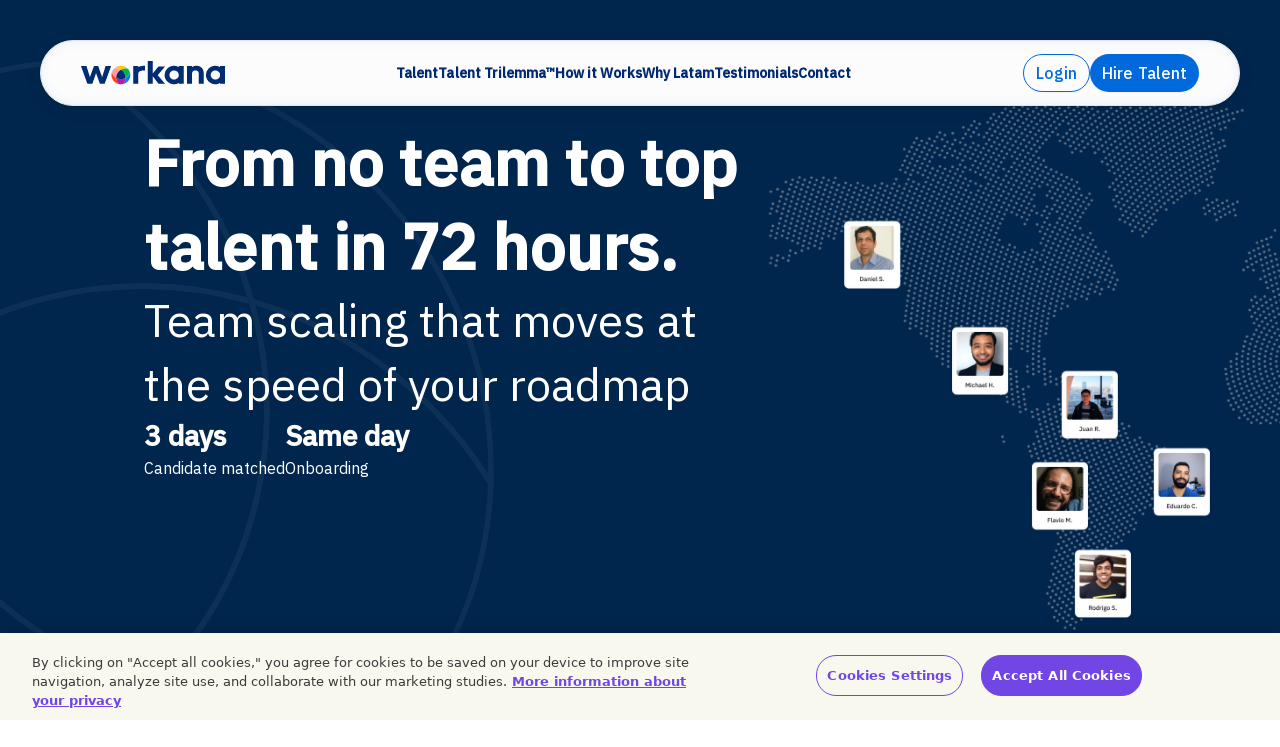

--- FILE ---
content_type: text/html; charset=utf-8
request_url: https://www.workana.com/hire/usa
body_size: 191673
content:
<!DOCTYPE html><html lang="en"><head><meta charSet="utf-8" data-next-head=""/><meta name="viewport" content="width=device-width" data-next-head=""/><script src="https://cdn.cookielaw.org/scripttemplates/otSDKStub.js" data-document-language="true" type="text/javascript" data-domain-script="be117ea9-3bac-45d0-af14-4c463c769b33" async=""></script><title data-next-head="">Build Your Team with Latin America&#x27;s A-Players | Workana</title><meta name="description" content="Carefully vetted for technical skills, communication, and timezone fit." data-next-head=""/><link href="https://www.workana.com/hire/usa" rel="canonical" title="Canonical URL" data-next-head=""/><link href="https://www.workana.com/hire/usa" rel="alternate" hrefLang="x-default" title="Canonical URL for x-default" data-next-head=""/><link href="https://www.workana.com/hire/usa" rel="alternate" hrefLang="en" title="Canonical URL for en" data-next-head=""/><link href="https://www.workana.com/es/hire/usa" rel="alternate" hrefLang="es" title="Canonical URL for es" data-next-head=""/><link href="https://www.workana.com/pt/hire/usa" rel="alternate" hrefLang="pt" title="Canonical URL for pt" data-next-head=""/><meta property="fb:app_id" content="hire-usa" data-next-head=""/><meta property="og:type" content="article" data-next-head=""/><meta property="og:site_name" content="WORKANA" data-next-head=""/><meta property="og:image" content="https://wkncdn.com/p/uils/_next/static/media/hire-usa.6ef8a6ef.png" data-next-head=""/><meta property="og:title" content="Build Your Team with Latin America&#x27;s A-Players | Workana" data-next-head=""/><meta property="og:description" content="Carefully vetted for technical skills, communication, and timezone fit." data-next-head=""/><meta property="og:url" content="https://www.workana.com/en/hire/usa" data-next-head=""/><meta property="twitter:card" content="summary_large_image" data-next-head=""/><meta property="twitter:site" content="https://www.workana.com/en/hire/usa" data-next-head=""/><meta property="twitter:title" content="Build Your Team with Latin America&#x27;s A-Players | Workana" data-next-head=""/><meta property="twitter:description" content="Carefully vetted for technical skills, communication, and timezone fit." data-next-head=""/><meta property="twitter:image:src" content="https://wkncdn.com/p/uils/_next/static/media/hire-usa.6ef8a6ef.png" data-next-head=""/><link rel="dns-prefetch" href="https://cdn.cookielaw.org"/><link rel="dns-prefetch" href="https://www.googletagmanager.com"/><link rel="dns-prefetch" href="https://js.hsforms.net"/><link rel="dns-prefetch" href="https://static.hotjar.com"/><link rel="dns-prefetch" href="https://static.cloudflareinsights.com/beacon.min.js"/><link href="https://wkncdn.com/p/uils/_next/static/media/favicon.7404eec9.webp" rel="shortcut icon" type="image/png"/><link href="https://wkncdn.com/p/uils/_next/static/media/android-chrome-192x192.7404eec9.webp" rel="icon" type="image/png" sizes="192x192"/><link href="https://wkncdn.com/p/uils/_next/static/media/apple-touch-icon-57x57.2df138e8.webp" rel="apple-touch-icon" type="image/png" sizes="57x57"/><link href="https://wkncdn.com/p/uils/_next/static/media/apple-touch-icon-60x60.6bccbf14.webp" rel="apple-touch-icon" type="image/png" sizes="60x60"/><link href="https://wkncdn.com/p/uils/_next/static/media/apple-touch-icon-72x72.84a4aecb.webp" rel="apple-touch-icon" type="image/png" sizes="72x72"/><link href="https://wkncdn.com/p/uils/_next/static/media/apple-touch-icon-76x76.767b0487.webp" rel="apple-touch-icon" type="image/png" sizes="76x76"/><link href="https://wkncdn.com/p/uils/_next/static/media/apple-touch-icon-114x114.a9a1cfee.webp" rel="apple-touch-icon" type="image/png" sizes="114x114"/><link href="https://wkncdn.com/p/uils/_next/static/media/apple-touch-icon-120x120.a1fdf01e.webp" rel="apple-touch-icon" type="image/png" sizes="120x120"/><link href="https://wkncdn.com/p/uils/_next/static/media/apple-touch-icon-144x144.07493bb3.webp" rel="apple-touch-icon" type="image/png" sizes="144x144"/><link href="https://wkncdn.com/p/uils/_next/static/media/apple-touch-icon-152x152.0ca4df94.webp" rel="apple-touch-icon" type="image/png" sizes="152x152"/><link href="https://wkncdn.com/p/uils/_next/static/media/apple-touch-icon-180x180.fb142fc5.webp" rel="apple-touch-icon" type="image/png" sizes="180x180"/><link rel="preload" href="https://wkncdn.com/p/uils/_next/static/media/37a1c0476297a605-s.p.a6734a9c.woff2" as="font" type="font/woff2" crossorigin="anonymous" data-next-font="size-adjust"/><link rel="preload" href="https://wkncdn.com/p/uils/_next/static/media/03fc1b4a8d284b5e-s.p.af4fcd24.woff2" as="font" type="font/woff2" crossorigin="anonymous" data-next-font="size-adjust"/><link rel="preload" href="https://wkncdn.com/p/uils/_next/static/chunks/d30b019f90d22f24.css" as="style"/><link rel="preload" href="https://wkncdn.com/p/uils/_next/static/chunks/ec06b801a5d0753c.css" as="style"/><link rel="preload" href="https://wkncdn.com/p/uils/_next/static/chunks/ba9d9cfdc7c6e360.css" as="style"/><script type="text/javascript" async="">function OptanonWrapper() {}</script><script id="gtm-script" type="text/plain" class="optanon-category-C0002" async="">window.dataLayer = window.dataLayer || [];
(function(w,d,s,l,i){w[l]=w[l]||[];w[l].push({'gtm.start':
        new Date().getTime(),event:'gtm.js'});var f=d.getElementsByTagName(s)[0],
    j=d.createElement(s),dl=l!='dataLayer'?'&l='+l:'';j.async=true;j.src=
    'https://www.googletagmanager.com/gtm.js?id='+i+dl;f.parentNode.insertBefore(j,f);
})(window,document,'script','dataLayer','GTM-NSKXPPK');</script><link rel="stylesheet" href="https://wkncdn.com/p/uils/_next/static/chunks/d30b019f90d22f24.css" data-n-g=""/><link rel="stylesheet" href="https://wkncdn.com/p/uils/_next/static/chunks/ec06b801a5d0753c.css" data-n-g=""/><link rel="stylesheet" href="https://wkncdn.com/p/uils/_next/static/chunks/ba9d9cfdc7c6e360.css" data-n-p=""/><noscript data-n-css=""></noscript><script src="https://wkncdn.com/p/uils/_next/static/chunks/248730f369c4c793.js" defer=""></script><script src="https://wkncdn.com/p/uils/_next/static/chunks/fe11b0e45c01df7a.js" defer=""></script><script src="https://wkncdn.com/p/uils/_next/static/chunks/ce03e7287c592432.js" defer=""></script><script src="https://wkncdn.com/p/uils/_next/static/chunks/9835699d134eeb68.js" defer=""></script><script src="https://wkncdn.com/p/uils/_next/static/chunks/turbopack-b923b3c9a1eb9bcb.js" defer=""></script><script src="https://wkncdn.com/p/uils/_next/static/chunks/91bf57fc1b5417c9.js" defer=""></script><script src="https://wkncdn.com/p/uils/_next/static/chunks/29886cda288ce540.js" defer=""></script><script src="https://wkncdn.com/p/uils/_next/static/chunks/c258f9f2a1b3e033.js" defer=""></script><script src="https://wkncdn.com/p/uils/_next/static/chunks/014184d89f182d3d.js" defer=""></script><script src="https://wkncdn.com/p/uils/_next/static/chunks/turbopack-45754cbc437b7a79.js" defer=""></script><script src="https://wkncdn.com/p/uils/_next/static/uils-37216fd9-408d-4ec8-bd0a-7b8f4dedb870/_ssgManifest.js" defer=""></script><script src="https://wkncdn.com/p/uils/_next/static/uils-37216fd9-408d-4ec8-bd0a-7b8f4dedb870/_buildManifest.js" defer=""></script></head><body><div id="__next"><section class="bg-ds-gradient-radial ibm_plex_sans_9837a041-module__soEkAq__className"><div class="fixed z-50 w-full pt-10 px-4 undefined" data-testid="top-bar"><header class="flex bg-ds-surface-secondary border-1 border-top-bar-border shadow-top-bar md:h-[66px] md:px-4 lg:px-10 rounded-full max-w-[1200px] mx-auto [&amp;&gt;section&gt;div]:w-auto md:[&amp;&gt;section&gt;div&gt;div]:px-0 [&amp;&gt;section&gt;a+a]:hidden [&amp;&gt;section&gt;a]:block lg:[&amp;&gt;section&gt;a+a]:block lg:[&amp;&gt;section&gt;a]:hidden [&amp;&gt;section&gt;div]:shrink md:[&amp;&gt;section&gt;div]:w-full md:[&amp;&gt;section&gt;div]:justify-between flex justify-center px-4 h-15 bg-surface-container-low border-b-1 border-b-surface-border z-50 relative"><section class="flex gap-6 container mx-auto place-content-between items-center relative"><a href="/hire/usa" target="_self" class="md:hidden" aria-label="Workana"><svg width="30" height="30" fill="none" xmlns="http://www.w3.org/2000/svg" glyph-name="LogoBlueDesktop" fill-rule="evenodd" clip-rule="evenodd"><path d="M15 6.494a14.93 14.93 0 0 1 7.5-2.007c1.246 0 2.456.153 3.614.44A14.961 14.961 0 0 0 15 0C10.593 0 6.63 1.9 3.886 4.926A15.035 15.035 0 0 1 7.5 4.487c2.732 0 5.294.73 7.5 2.007Z" fill="#FFC600"></path><path d="M.593 10.815A15.005 15.005 0 0 0 0 15c0 7.038 4.848 12.943 11.386 14.56a14.944 14.944 0 0 1-3.884-9.938 15.035 15.035 0 0 1-6.91-8.808Z" fill="#FF4807"></path><path d="m7.502 19.623-.002-.136c0-5.552 3.016-10.4 7.5-12.993a14.931 14.931 0 0 0-7.5-2.007c-1.246 0-2.456.153-3.614.44a14.974 14.974 0 0 0-3.294 5.887 15.036 15.036 0 0 0 6.91 8.809Z" fill="#FF97B1"></path><path d="M22.498 19.623a14.944 14.944 0 0 1-3.884 9.938C25.152 27.944 30 22.04 30 15.001c0-1.453-.207-2.858-.593-4.186a15.035 15.035 0 0 1-6.909 8.808Z" fill="#0A78FF"></path><path d="M22.5 4.487c-2.732 0-5.294.73-7.5 2.007 4.483 2.594 7.5 7.44 7.5 12.993l-.002.136a15.036 15.036 0 0 0 6.91-8.809 14.976 14.976 0 0 0-3.294-5.888 15.035 15.035 0 0 0-3.614-.44Z" fill="#00B450"></path><path d="M15 21.629a14.93 14.93 0 0 1-7.498-2.006 14.944 14.944 0 0 0 3.884 9.937c1.158.287 2.368.44 3.614.44s2.456-.153 3.614-.44a14.943 14.943 0 0 0 3.884-9.937A14.93 14.93 0 0 1 15 21.629Z" fill="#BF17A7"></path><path d="m7.5 19.487.002.136A14.93 14.93 0 0 0 15 21.629c2.732 0 5.292-.73 7.498-2.006l.002-.136c0-5.552-3.017-10.4-7.5-12.993-4.483 2.594-7.5 7.441-7.5 12.993Z" fill="#002D72"></path></svg></a><a href="/hire/usa" target="_self" class="hidden md:block" aria-label="Workana"><span><svg width="144" height="24" fill="none" class="dark:hidden" glyph-name="LogoBlueDesktop" xmlns="http://www.w3.org/2000/svg" fill-rule="evenodd" clip-rule="evenodd"><path d="M93.082 4.784c1.675 0 3.165.419 4.441 1.247l.27.183V5.112h4.903v17.674h-4.903v-.952c-1.304.947-2.887 1.426-4.71 1.426-2.548 0-4.938-.965-6.731-2.718-1.788-1.747-2.773-4.07-2.773-6.538a9.03 9.03 0 0 1 2.773-6.535c1.787-1.732 4.177-2.685 6.73-2.685Zm41.304 0c1.675 0 3.165.419 4.441 1.247l.27.183V5.112H144v17.674h-4.903v-.952c-1.304.947-2.887 1.426-4.711 1.426-2.547 0-4.937-.965-6.73-2.718-1.788-1.747-2.772-4.07-2.772-6.538a9.03 9.03 0 0 1 2.772-6.535c1.787-1.731 4.177-2.685 6.73-2.685Zm-19.006 0c2.092 0 3.875.636 5.155 1.84 1.394 1.31 2.132 3.208 2.196 5.642l.005.351v10.169h-4.903v-9.439c0-1.474-.362-2.542-1.076-3.173-.562-.498-1.34-.74-2.377-.74-1.041 0-1.819.235-2.378.718-.665.576-1.024 1.529-1.069 2.836l-.005.286v9.512h-4.903V5.112h4.903V6.22l.282-.197.3-.196c.883-.55 2.04-1.043 3.87-1.043Zm-51.362 0v4.65h-.175c-2.754 0-4.488.361-5.456 1.137-.767.615-1.105 1.498-1.14 3.013l-.003.274v8.928h-4.903V5.112h4.903v1.115c1.55-1.045 3.158-1.415 6.224-1.441l.55-.002Zm-58.533.328 3.437 11.01 4.01-11.01h4.244l3.938 11.007 3.472-11.007h5.523l-6.456 17.674h-4.762l-3.834-10.7-3.69 10.7H6.38L0 5.112h5.485ZM71.705 0l-.026 12.56 5.7-6.971h6.575l-7.228 8.598 7.29 8.537h-6.605l-5.605-7.49-.101 7.49h-4.918V0h4.918Zm62.681 9.433c-2.533 0-4.674 2.093-4.674 4.57 0 1.211.488 2.362 1.374 3.24a4.665 4.665 0 0 0 3.3 1.367 4.722 4.722 0 0 0 3.333-1.367c.889-.877 1.378-2.027 1.378-3.24 0-1.196-.489-2.335-1.378-3.206a4.735 4.735 0 0 0-3.333-1.364Zm-41.304 0c-2.533 0-4.674 2.093-4.674 4.57 0 1.211.488 2.362 1.374 3.24a4.664 4.664 0 0 0 3.3 1.367 4.721 4.721 0 0 0 3.333-1.367c.889-.877 1.378-2.027 1.378-3.24 0-1.196-.49-2.335-1.378-3.206a4.735 4.735 0 0 0-3.333-1.364Z" fill="#002D72"></path><path d="M39.911 8.763a9.488 9.488 0 0 1 4.714-1.243 9.58 9.58 0 0 1 2.27.272 9.464 9.464 0 0 0-6.984-3.051 9.464 9.464 0 0 0-6.984 3.05 9.58 9.58 0 0 1 2.271-.271c1.717 0 3.327.452 4.713 1.243Z" fill="#FFC600"></path><path d="M30.858 11.439a9.17 9.17 0 0 0-.373 2.592c0 4.36 3.047 8.017 7.155 9.019a9.183 9.183 0 0 1-2.44-6.155 9.335 9.335 0 0 1-4.343-5.456Z" fill="#FF4807"></path><path d="m35.2 16.894-.002-.084c0-3.439 1.896-6.44 4.713-8.047a9.488 9.488 0 0 0-4.713-1.243c-.783 0-1.543.094-2.27.272a9.238 9.238 0 0 0-2.07 3.646 9.335 9.335 0 0 0 4.341 5.456Z" fill="#FF97B1"></path><path d="M44.623 16.895a9.183 9.183 0 0 1-2.44 6.155c4.108-1.002 7.155-4.66 7.155-9.019 0-.9-.13-1.77-.373-2.592a9.335 9.335 0 0 1-4.342 5.456Z" fill="#0A78FF"></path><path d="M44.625 7.52a9.49 9.49 0 0 0-4.714 1.243c2.818 1.606 4.714 4.608 4.714 8.047l-.002.084a9.336 9.336 0 0 0 4.342-5.455 9.24 9.24 0 0 0-2.07-3.647 9.58 9.58 0 0 0-2.27-.272Z" fill="#00B450"></path><path d="M39.911 18.137a9.488 9.488 0 0 1-4.712-1.243 9.183 9.183 0 0 0 2.441 6.155 9.576 9.576 0 0 0 4.543 0 9.183 9.183 0 0 0 2.44-6.155 9.487 9.487 0 0 1-4.712 1.243Z" fill="#BF17A7"></path><path d="m35.198 16.81.001.085a9.489 9.489 0 0 0 4.712 1.242 9.488 9.488 0 0 0 4.712-1.242l.002-.084c0-3.44-1.896-6.441-4.714-8.048-2.817 1.607-4.713 4.609-4.713 8.048Z" fill="#002D72"></path></svg><svg width="144" height="24" fill="none" xmlns="http://www.w3.org/2000/svg" class="hidden dark:block" glyph-name="LogoWhiteDesktop" fill-rule="evenodd" clip-rule="evenodd"><path d="M93.082 4.853c1.675 0 3.165.425 4.441 1.264l.27.186V5.186h4.903v17.927h-4.903v-.965c-1.304.96-2.887 1.446-4.71 1.446a9.493 9.493 0 0 1-6.731-2.757 9.28 9.28 0 0 1-2.773-6.632c0-2.516.985-4.87 2.773-6.629 1.787-1.756 4.177-2.723 6.73-2.723Zm41.304 0c1.675 0 3.165.425 4.441 1.264l.27.187V5.186H144v17.927h-4.903v-.965c-1.304.96-2.887 1.446-4.711 1.446a9.493 9.493 0 0 1-6.73-2.757 9.278 9.278 0 0 1-2.772-6.632c0-2.516.984-4.87 2.772-6.629 1.787-1.756 4.177-2.723 6.73-2.723Zm-19.006 0c2.092 0 3.875.645 5.155 1.866 1.394 1.33 2.132 3.254 2.196 5.723l.005.357v10.314h-4.903V13.54c0-1.495-.362-2.578-1.076-3.22-.562-.504-1.34-.75-2.377-.75-1.041 0-1.819.239-2.378.73-.665.583-1.024 1.55-1.069 2.876l-.005.29v9.648h-4.903V5.186h4.903V6.31l.282-.2.3-.199c.883-.559 2.04-1.058 3.87-1.058Zm-51.362 0v4.716h-.175c-2.754 0-4.488.367-5.456 1.154-.767.624-1.105 1.52-1.14 3.056l-.003.278v9.056h-4.903V5.186h4.903v1.13c1.55-1.06 3.158-1.434 6.224-1.462l.55-.001Zm-58.533.333 3.437 11.167 4.01-11.167h4.244l3.938 11.165 3.472-11.165h5.523l-6.456 17.927h-4.762L15.057 12.26l-3.69 10.853H6.38L0 5.186h5.485ZM71.705 0l-.026 12.74 5.7-7.07h6.575l-7.228 8.72 7.29 8.66h-6.605l-5.605-7.597-.101 7.597h-4.918V0h4.918Zm62.681 9.569c-2.533 0-4.674 2.123-4.674 4.636 0 1.228.488 2.395 1.374 3.286a4.632 4.632 0 0 0 3.3 1.387 4.688 4.688 0 0 0 3.333-1.388 4.623 4.623 0 0 0 1.378-3.285c0-1.214-.489-2.37-1.378-3.253a4.7 4.7 0 0 0-3.333-1.383Zm-41.304 0c-2.533 0-4.674 2.123-4.674 4.636 0 1.228.488 2.395 1.374 3.286a4.631 4.631 0 0 0 3.3 1.387 4.687 4.687 0 0 0 3.333-1.388 4.625 4.625 0 0 0 1.378-3.285c0-1.214-.49-2.37-1.378-3.253a4.701 4.701 0 0 0-3.333-1.383Z" fill="#fff"></path><path d="M39.911 8.89a9.384 9.384 0 0 1 4.714-1.262 9.45 9.45 0 0 1 2.27.276 9.403 9.403 0 0 0-6.984-3.095 9.403 9.403 0 0 0-6.984 3.095 9.45 9.45 0 0 1 2.271-.276c1.717 0 3.327.46 4.713 1.261Z" fill="#FFC600"></path><path d="M30.858 11.604a9.426 9.426 0 0 0-.373 2.63c0 4.421 3.047 8.13 7.155 9.147a9.387 9.387 0 0 1-2.44-6.244 9.447 9.447 0 0 1-4.343-5.534Z" fill="#FF4807"></path><path d="m35.2 17.137-.002-.085a9.42 9.42 0 0 1 4.713-8.163 9.385 9.385 0 0 0-4.713-1.261c-.783 0-1.543.096-2.27.276a9.406 9.406 0 0 0-2.07 3.7 9.447 9.447 0 0 0 4.341 5.533Z" fill="#FF97B1"></path><path d="M44.623 17.137a9.387 9.387 0 0 1-2.44 6.244c4.108-1.016 7.155-4.726 7.155-9.148 0-.913-.13-1.795-.373-2.63a9.447 9.447 0 0 1-4.342 5.534Z" fill="#0A78FF"></path><path d="M44.625 7.628c-1.717 0-3.327.46-4.714 1.261a9.42 9.42 0 0 1 4.714 8.163l-.002.085a9.447 9.447 0 0 0 4.342-5.534 9.408 9.408 0 0 0-2.07-3.7 9.45 9.45 0 0 0-2.27-.275Z" fill="#00B450"></path><mask id="a" maskUnits="userSpaceOnUse" x="35" y="17" width="10" height="7"><path d="M35.2 17.137h9.423v6.52H35.2v-6.52Z" fill="#fff"></path></mask><g mask="url(#a)"><path d="M39.911 18.398a9.384 9.384 0 0 1-4.712-1.26 9.387 9.387 0 0 0 2.441 6.243 9.444 9.444 0 0 0 4.543 0 9.387 9.387 0 0 0 2.44-6.244 9.384 9.384 0 0 1-4.712 1.26Z" fill="#BF17A7"></path></g><path d="m35.198 17.052.001.085a9.384 9.384 0 0 0 4.712 1.26 9.384 9.384 0 0 0 4.712-1.26l.002-.085A9.42 9.42 0 0 0 39.91 8.89a9.42 9.42 0 0 0-4.713 8.163Z" fill="#002D72"></path></svg></span></a><div class="flex items-center shrink-0"><div></div> <div class="fixed top-0 left-0 right-0 bottom-0 py-4 px-6 flex flex-col gap-4 overflow-y-auto order-0 bg-ds-surface-secondary md:z-50 md:relative md:left-0 md:right-auto md:flex-row md:top-auto md:text-right md:!overflow-visible md:bg-transparent transition-all md:transition-none opacity-0 bottom-full overflow-hidden md:opacity-100 md:bottom-auto"><div class="flex flex-col items-end px-2 pt-44 gap-15 md:p-0 md:gap-0 md:items-center md:flex md:flex-row md:h-full md:w-full md:justify-end"><div data-testid="logo-blue-desktop"><svg width="144" height="24" fill="none" class="md:hidden" glyph-name="LogoBlueDesktop" xmlns="http://www.w3.org/2000/svg" fill-rule="evenodd" clip-rule="evenodd"><path d="M93.082 4.784c1.675 0 3.165.419 4.441 1.247l.27.183V5.112h4.903v17.674h-4.903v-.952c-1.304.947-2.887 1.426-4.71 1.426-2.548 0-4.938-.965-6.731-2.718-1.788-1.747-2.773-4.07-2.773-6.538a9.03 9.03 0 0 1 2.773-6.535c1.787-1.732 4.177-2.685 6.73-2.685Zm41.304 0c1.675 0 3.165.419 4.441 1.247l.27.183V5.112H144v17.674h-4.903v-.952c-1.304.947-2.887 1.426-4.711 1.426-2.547 0-4.937-.965-6.73-2.718-1.788-1.747-2.772-4.07-2.772-6.538a9.03 9.03 0 0 1 2.772-6.535c1.787-1.731 4.177-2.685 6.73-2.685Zm-19.006 0c2.092 0 3.875.636 5.155 1.84 1.394 1.31 2.132 3.208 2.196 5.642l.005.351v10.169h-4.903v-9.439c0-1.474-.362-2.542-1.076-3.173-.562-.498-1.34-.74-2.377-.74-1.041 0-1.819.235-2.378.718-.665.576-1.024 1.529-1.069 2.836l-.005.286v9.512h-4.903V5.112h4.903V6.22l.282-.197.3-.196c.883-.55 2.04-1.043 3.87-1.043Zm-51.362 0v4.65h-.175c-2.754 0-4.488.361-5.456 1.137-.767.615-1.105 1.498-1.14 3.013l-.003.274v8.928h-4.903V5.112h4.903v1.115c1.55-1.045 3.158-1.415 6.224-1.441l.55-.002Zm-58.533.328 3.437 11.01 4.01-11.01h4.244l3.938 11.007 3.472-11.007h5.523l-6.456 17.674h-4.762l-3.834-10.7-3.69 10.7H6.38L0 5.112h5.485ZM71.705 0l-.026 12.56 5.7-6.971h6.575l-7.228 8.598 7.29 8.537h-6.605l-5.605-7.49-.101 7.49h-4.918V0h4.918Zm62.681 9.433c-2.533 0-4.674 2.093-4.674 4.57 0 1.211.488 2.362 1.374 3.24a4.665 4.665 0 0 0 3.3 1.367 4.722 4.722 0 0 0 3.333-1.367c.889-.877 1.378-2.027 1.378-3.24 0-1.196-.489-2.335-1.378-3.206a4.735 4.735 0 0 0-3.333-1.364Zm-41.304 0c-2.533 0-4.674 2.093-4.674 4.57 0 1.211.488 2.362 1.374 3.24a4.664 4.664 0 0 0 3.3 1.367 4.721 4.721 0 0 0 3.333-1.367c.889-.877 1.378-2.027 1.378-3.24 0-1.196-.49-2.335-1.378-3.206a4.735 4.735 0 0 0-3.333-1.364Z" fill="#002D72"></path><path d="M39.911 8.763a9.488 9.488 0 0 1 4.714-1.243 9.58 9.58 0 0 1 2.27.272 9.464 9.464 0 0 0-6.984-3.051 9.464 9.464 0 0 0-6.984 3.05 9.58 9.58 0 0 1 2.271-.271c1.717 0 3.327.452 4.713 1.243Z" fill="#FFC600"></path><path d="M30.858 11.439a9.17 9.17 0 0 0-.373 2.592c0 4.36 3.047 8.017 7.155 9.019a9.183 9.183 0 0 1-2.44-6.155 9.335 9.335 0 0 1-4.343-5.456Z" fill="#FF4807"></path><path d="m35.2 16.894-.002-.084c0-3.439 1.896-6.44 4.713-8.047a9.488 9.488 0 0 0-4.713-1.243c-.783 0-1.543.094-2.27.272a9.238 9.238 0 0 0-2.07 3.646 9.335 9.335 0 0 0 4.341 5.456Z" fill="#FF97B1"></path><path d="M44.623 16.895a9.183 9.183 0 0 1-2.44 6.155c4.108-1.002 7.155-4.66 7.155-9.019 0-.9-.13-1.77-.373-2.592a9.335 9.335 0 0 1-4.342 5.456Z" fill="#0A78FF"></path><path d="M44.625 7.52a9.49 9.49 0 0 0-4.714 1.243c2.818 1.606 4.714 4.608 4.714 8.047l-.002.084a9.336 9.336 0 0 0 4.342-5.455 9.24 9.24 0 0 0-2.07-3.647 9.58 9.58 0 0 0-2.27-.272Z" fill="#00B450"></path><path d="M39.911 18.137a9.488 9.488 0 0 1-4.712-1.243 9.183 9.183 0 0 0 2.441 6.155 9.576 9.576 0 0 0 4.543 0 9.183 9.183 0 0 0 2.44-6.155 9.487 9.487 0 0 1-4.712 1.243Z" fill="#BF17A7"></path><path d="m35.198 16.81.001.085a9.489 9.489 0 0 0 4.712 1.242 9.488 9.488 0 0 0 4.712-1.242l.002-.084c0-3.44-1.896-6.441-4.714-8.048-2.817 1.607-4.713 4.609-4.713 8.048Z" fill="#002D72"></path></svg></div><div class="flex flex-col items-end md:flex-row md:px-2 md:w-full md:justify-center md:items-center gap-8 md:gap-4 lg:gap-8" data-testid="nav-links"><a class="text-t-1 md:text-l-large text-surface-text-high md:text-ds-button-primary-text md:font-bold md:text-center" data-gtm-usa="goto_talent" href="/hire/usa#talent">Talent</a><a class="text-t-1 md:text-l-large text-surface-text-high md:text-ds-button-primary-text md:font-bold md:text-center" data-gtm-usa="goto_talent_trilemma™" href="/hire/usa#trilemma">Talent Trilemma™</a><a class="text-t-1 md:text-l-large text-surface-text-high md:text-ds-button-primary-text md:font-bold md:text-center" data-gtm-usa="goto_how_it_works" href="/hire/usa#how-it-works">How it Works</a><a class="text-t-1 md:text-l-large text-surface-text-high md:text-ds-button-primary-text md:font-bold md:text-center" data-gtm-usa="goto_why_latam" href="/hire/usa#why-latam">Why Latam</a><a class="text-t-1 md:text-l-large text-surface-text-high md:text-ds-button-primary-text md:font-bold md:text-center" data-gtm-usa="goto_testimonials" href="/hire/usa#testimonial">Testimonials</a><a class="text-t-1 md:text-l-large text-surface-text-high md:text-ds-button-primary-text md:font-bold md:text-center" data-gtm-usa="goto_contact" href="/hire/usa#contact">Contact</a></div><div class="flex items-end gap-4 justify-center md:hidden"><a class="inline-flex gap-4 items-center text-mobile-b-large font-bold rounded-full py-3 px-6 h-12 shadow-button md:w-auto md-max:justify-center md:text-b-large md:h-14 focus:outline focus:outline-2 focus:outline-offset-1 focus:outline-blue-200 hover:transition-colors bg-transparent border-1 border-gray-0 text-gray-0 hover:bg-blue-800 hover:text-blue-100 active:bg-blue-300 active:shadow-button-pressed active:text-ds-low-on-surface-secondary !bg-transparent hover:!border-primary-low hover:!text-primary-low md:flex shrink-0 !h-auto !py-2 !px-3 !text-primary !font-medium !border-primary" data-gtm-usa="topbar_login_cta" href="https://www.workana.com/login">Login</a><a class="inline-flex gap-4 items-center text-mobile-b-large font-bold rounded-full py-3 px-6 h-12 shadow-button md:w-auto md-max:justify-center md:text-b-large md:h-14 focus:outline focus:outline-2 focus:outline-offset-1 focus:outline-blue-200 hover:transition-colors bg-gray-0 hover:bg-blue-200 active:bg-blue-950 active:text-gray-0 text-ds-button-primary-text bg-primary hover:bg-primary-low shrink-0 !h-auto !py-2 !px-3 !text-primary-on !font-medium" data-gtm-usa="topbar_hire_cta" href="/hire/usa#contact">Hire Talent</a></div></div></div><button class="order-1 z-10 ml-4 md:hidden md:order-0" aria-label="Menu" data-testid="header-toggle"><svg width="24" height="24" viewBox="0 0 24 24" fill="none" stroke="currentColor" stroke-width="2" stroke-linecap="round" stroke-linejoin="round" class="feather feather-menu text-blue-11 "><g><line x1="3" y1="12" x2="21" y2="12"></line><line x1="3" y1="6" x2="21" y2="6"></line><line x1="3" y1="18" x2="21" y2="18"></line></g></svg></button><div class="flex md:gap-4"><a class="inline-flex gap-4 items-center text-mobile-b-large font-bold rounded-full py-3 px-6 h-12 shadow-button md:w-auto md-max:justify-center md:text-b-large md:h-14 focus:outline focus:outline-2 focus:outline-offset-1 focus:outline-blue-200 hover:transition-colors bg-transparent border-1 border-gray-0 text-gray-0 hover:bg-blue-800 hover:text-blue-100 active:bg-blue-300 active:shadow-button-pressed active:text-ds-low-on-surface-secondary !bg-transparent hover:!border-primary-low hover:!text-primary-low md:flex shrink-0 !h-auto !py-2 !px-3 !text-primary !font-medium !border-primary hidden" data-gtm-usa="topbar_login_cta" href="https://www.workana.com/login">Login</a><a class="inline-flex gap-4 items-center text-mobile-b-large font-bold rounded-full py-3 px-6 h-12 shadow-button md:w-auto md-max:justify-center md:text-b-large md:h-14 focus:outline focus:outline-2 focus:outline-offset-1 focus:outline-blue-200 hover:transition-colors bg-gray-0 hover:bg-blue-200 active:bg-blue-950 active:text-gray-0 text-ds-button-primary-text bg-primary hover:bg-primary-low shrink-0 !h-auto !py-2 !px-3 !text-primary-on !font-medium" data-gtm-usa="topbar_hire_cta" href="/hire/usa#contact">Hire Talent</a></div></div></section></header></div><main class="pt-24 lg:pt-0 text-base text-ds-surface-secondary us-container-layout"><section id="hero" tabindex="0" class="focus:outline-none focus:ring-0 focus-visible:outline-none focus-visible:ring-0 relative overflow-x-visible max-w-full flex min-h-[calc(100vh-65px)] md:items-center justify-center pt-10"><div aria-hidden="true" class="pointer-events-none absolute left-0 hidden md:block w-full h-screen bg-contain bg-left bg-no-repeat -mx-ds-16 xl:-mx-ds-120" style="background-image:url(https://wkncdn.com/p/uils/_next/static/media/isotype-outlined-bg.83db57ff.svg);background-size:63%"></div><div aria-hidden="true" class="pointer-events-none absolute left-0 bottom-0 overflow-hidden md:hidden w-full h-full bg-contain bg-left-bottom bg-no-repeat -mx-ds-16 xl:-mx-ds-120 transform -translate-x-[36%] -mt-20" style="background-image:url(https://wkncdn.com/p/uils/_next/static/media/isotype-outlined-bg.83db57ff.svg);background-size:100%"></div><div aria-hidden="true" class="pointer-events-none absolute right-0 top-0 hidden md:block w-full h-screen bg-contain bg-right bg-no-repeat -mx-ds-16 xl:-mx-ds-120" style="background-image:url(https://wkncdn.com/p/uils/_next/static/media/map-hero-bg-cut.97764cf4.webp);background-size:50%"></div><div aria-hidden="true" class="pointer-events-none absolute right-0 overflow-hidden md:hidden w-full h-full opacity-30 bg-contain bg-right bg-no-repeat -mx-ds-16 xl:-mx-ds-120 -mt-20" style="background-image:url(https://wkncdn.com/p/uils/_next/static/media/map-hero-bg-cut-mbl.b097c7a2.webp);background-size:60%"></div><div class="md:mt-20"><div class="h-full pb-5 flex flex-col justify-around items-center"><div class="relative z-10 flex flex-row gap-10 h-fit max-h-fit -pt-28"><div id="hero-text-area" class="grid w-full md:w-3/5 lg:mx-6"><div class="md:mb-10 col-start-1 row-start-1 transition-opacity duration-700 ease-in-out opacity-100" aria-hidden="false"><div class="flex flex-col gap-8 md:gap-10"><div class="flex flex-col md:gap-4 gap-6"><h1 class="font-bold text-mobile-d-medium md:text-d-medium">From no team to top talent in 72 hours.</h1><h2 class="font-normal text-mbl-3xl md:text-5xl">Team scaling that moves at the speed of your roadmap</h2></div><div class="flex flex-col md:flex-row gap-6 md:gap-14"><div class="flex flex-col gap-2"><h3 class="font-bold text-mbl-xl md:text-3xl">3 days</h3><p class="text-body-medium md:text-body-large">Candidate matched</p></div><div class="flex flex-col gap-2"><h3 class="font-bold text-mbl-xl md:text-3xl">Same day</h3><p class="text-body-medium md:text-body-large">Onboarding</p></div></div></div></div><div class="md:mb-10 col-start-1 row-start-1 transition-opacity duration-700 ease-in-out opacity-0 pointer-events-none" aria-hidden="true"><div class="flex flex-col gap-8 md:gap-10"><div class="flex flex-col md:gap-4 gap-6"><h1 class="font-bold text-mobile-d-medium md:text-d-medium">Top 3% of LatAm Talent. Already with us.</h1><h2 class="font-normal text-mbl-3xl md:text-5xl">Vetted, bilingual and timezone-aligned. We match, you pick.</h2></div><div class="flex flex-col md:flex-row gap-6 md:gap-14"><div class="flex flex-col gap-2"><h3 class="font-bold text-mbl-xl md:text-3xl">85%+</h3><p class="text-body-medium md:text-body-large">Technical Test Score</p></div><div class="flex flex-col gap-2"><h3 class="font-bold text-mbl-xl md:text-3xl">B2+</h3><p class="text-body-medium md:text-body-large">English Proficiency</p></div></div></div></div><div class="md:mb-10 col-start-1 row-start-1 transition-opacity duration-700 ease-in-out opacity-0 pointer-events-none" aria-hidden="true"><div class="flex flex-col gap-8 md:gap-10"><div class="flex flex-col md:gap-4 gap-6"><h1 class="font-bold text-mobile-d-medium md:text-d-medium">Fuel growth, not overhead.</h1><h2 class="font-normal text-mbl-3xl md:text-5xl">Elite LatAm talent. Transparent rates starting at USD 35–60/h.</h2></div><div class="flex flex-col md:flex-row gap-6 md:gap-14"><div class="flex flex-col gap-2"><h3 class="font-bold text-mbl-xl md:text-3xl">$0</h3><p class="text-body-medium md:text-body-large">Hidden Fees</p></div><div class="flex flex-col gap-2"><h3 class="font-bold text-mbl-xl md:text-3xl">100% risk free</h3><p class="text-body-medium md:text-body-large">4 week trial</p></div></div></div></div><div class="hidden lg:block"><div class="flex flex-row gap-4 w-full md:max-w-[400px]"><a class="inline-flex gap-4 items-center text-mobile-b-large font-bold rounded-full py-3 px-6 h-12 shadow-button md:w-auto md-max:justify-center md:text-b-large md:h-14 focus:outline focus:outline-2 focus:outline-offset-1 focus:outline-blue-200 hover:transition-colors bg-gray-0 hover:bg-blue-200 active:bg-blue-950 active:text-gray-0 text-ds-button-primary-text md:!w-48 w-1/2 justify-center" data-gtm-usa="hire_talent" href="/hire/usa#contact">Hire Talent</a><a class="inline-flex gap-4 items-center text-mobile-b-large font-bold rounded-full py-3 px-6 h-12 shadow-button md:w-auto md-max:justify-center md:text-b-large md:h-14 focus:outline focus:outline-2 focus:outline-offset-1 focus:outline-blue-200 hover:transition-colors bg-transparent border-1 border-gray-0 text-gray-0 hover:bg-blue-800 hover:text-blue-100 active:bg-blue-300 active:shadow-button-pressed active:text-ds-low-on-surface-secondary md:!w-48 w-1/2 justify-center" data-gtm-usa="goto_trilemma_cta" href="/hire/usa#trilemma">Talent Trilemma™</a></div><div class="mt-8 absolute right-0 w-full mx-auto"><div class="text-center w-full mx-auto"><div class="flex items-center justify-center gap-2"><button aria-label="slide 1" class="transition-all duration-300 ease-out backdrop-blur-[12px] border-[0.8px] border-white/40 relative flex items-center h-4 w-14 rounded-full bg-white/20 pl-0"><span aria-hidden="true" class="h-4 w-4 rounded-full bg-white shadow-ds-pill-shadow animate-hero-indicator-timer"></span></button><button aria-label="slide 2" class="transition-all duration-300 ease-out backdrop-blur-[12px] border-[0.8px] border-white/40 h-4 w-4 rounded-full bg-white/20"><span aria-hidden="true" class="h-4 w-4 rounded-full bg-white shadow-ds-pill-shadow invisible"></span></button><button aria-label="slide 3" class="transition-all duration-300 ease-out backdrop-blur-[12px] border-[0.8px] border-white/40 h-4 w-4 rounded-full bg-white/20"><span aria-hidden="true" class="h-4 w-4 rounded-full bg-white shadow-ds-pill-shadow invisible"></span></button></div></div></div></div></div></div><div class="lg:hidden text-center w-full mx-auto z-10 flex flex-col gap-6 my-6"><div><div class="flex flex-row gap-4 w-full md:max-w-[400px]"><a class="inline-flex gap-4 items-center text-mobile-b-large font-bold rounded-full py-3 px-6 h-12 shadow-button md:w-auto md-max:justify-center md:text-b-large md:h-14 focus:outline focus:outline-2 focus:outline-offset-1 focus:outline-blue-200 hover:transition-colors bg-gray-0 hover:bg-blue-200 active:bg-blue-950 active:text-gray-0 text-ds-button-primary-text md:!w-48 w-1/2 justify-center" data-gtm-usa="hire_talent" href="/hire/usa#contact">Hire Talent</a><a class="inline-flex gap-4 items-center text-mobile-b-large font-bold rounded-full py-3 px-6 h-12 shadow-button md:w-auto md-max:justify-center md:text-b-large md:h-14 focus:outline focus:outline-2 focus:outline-offset-1 focus:outline-blue-200 hover:transition-colors bg-transparent border-1 border-gray-0 text-gray-0 hover:bg-blue-800 hover:text-blue-100 active:bg-blue-300 active:shadow-button-pressed active:text-ds-low-on-surface-secondary md:!w-48 w-1/2 justify-center" data-gtm-usa="goto_trilemma_cta" href="/hire/usa#trilemma">Talent Trilemma™</a></div></div><div><div class="text-center w-full mx-auto"><div class="flex items-center justify-center gap-2"><button aria-label="slide 1" class="transition-all duration-300 ease-out backdrop-blur-[12px] border-[0.8px] border-white/40 relative flex items-center h-4 w-14 rounded-full bg-white/20 pl-0"><span aria-hidden="true" class="h-4 w-4 rounded-full bg-white shadow-ds-pill-shadow animate-hero-indicator-timer"></span></button><button aria-label="slide 2" class="transition-all duration-300 ease-out backdrop-blur-[12px] border-[0.8px] border-white/40 h-4 w-4 rounded-full bg-white/20"><span aria-hidden="true" class="h-4 w-4 rounded-full bg-white shadow-ds-pill-shadow invisible"></span></button><button aria-label="slide 3" class="transition-all duration-300 ease-out backdrop-blur-[12px] border-[0.8px] border-white/40 h-4 w-4 rounded-full bg-white/20"><span aria-hidden="true" class="h-4 w-4 rounded-full bg-white shadow-ds-pill-shadow invisible"></span></button></div></div></div></div></div></div></section><section id="talent" tabindex="0" class="focus:outline-none focus:ring-0 focus-visible:outline-none focus-visible:ring-0 pt-32 pb-24 -mx-4 flex justify-center md:pt-32 md:pb-20 md:-mx-4 xl:-mx-[120px]"><div class="-mt-40" aria-hidden="true"></div><div class="flex flex-col w-full gap-12"><div class="flex flex-col gap-4 px-4 md:gap-5"><h3 class="font-sans text-headline-large text-center text-ds-high-on-surface-primary text-mobile-h-1 md:text-h-1 undefined">Build Your Team with Latin America’s A-Players</h3><p class="font-sans mb-4 text-center text-ds-high-on-surface-primary text-mobile-t-1 md:text-t-1 !mb-0 md:max-w-[800px] md:mx-auto">Carefully vetted for technical skills, communication, and timezone fit. Ready to collaborate from day one.</p></div><div class="splide flex usa-talents-container-mask overflow-hidden" extensions="[object Object]"><div class="splide__track"><ul class="splide__list"><li class="splide__slide"><button class="flex break-words flex-col gap-6 border p-4 h-full w-[194px] rounded-2xl md:w-[282px] md:gap-5 border-ds-card-border bg-ds-card-background shadow-ds-pill-shadow snap-item hover:data-gtm-usa-talentcardhover [&amp;&gt;*]:pointer-events-none" data-testid="talent-card" data-gtm-usa="talent_card"><figure class="relative w-[162px] h-[162px] bg-ds-surface-secondary overflow-hidden rounded-lg md:w-[250px] md:h-[261px]"><span data-testid="pill" class="inline-flex items-center rounded-full bg-ds-pill-background text-mobile-l-medium md:text-l-large text-ds-high-on-surface border-1 border-ds-pill-border shadow-ds-pill-shadow py-1 px-2 absolute top-2 left-2 z-10 md:top-4 md:left-4">$50/hr</span><div class="absolute bottom-2 left-2 right-2 z-10 text-center md:bottom-4 md:left-4 md:right-4"><span data-testid="pill" class="inline-flex items-center rounded-full bg-ds-pill-background text-mobile-l-medium md:text-l-large text-ds-high-on-surface border-1 border-ds-pill-border shadow-ds-pill-shadow py-1 px-2">-6 GMT US Timezone</span></div><img alt="Daniel Solís" loading="lazy" width="250" height="261" decoding="async" data-nimg="1" class="w-full h-full object-cover" style="color:transparent" src="https://wkncdn.com/p/uils/_next/static/media/daniel_solis.ae6f0314.webp"/></figure><figcaption class="relative"><p class="font-sans flex gap-1 items-center justify-between mb-2 my-0 !text-left text-mobile-t-2 md:text-t-2 text-gray-950 font-bold"><span>Daniel Solís</span><span data-testid="pill" class="inline-flex items-center rounded-full bg-ds-pill-background text-mobile-l-medium md:text-l-large text-ds-high-on-surface border-1 border-ds-pill-border shadow-ds-pill-shadow py-1 px-2 !p-0 -my-2"><svg width="30" height="30" fill="none" xmlns="http://www.w3.org/2000/svg" class="scale-[0.8]" glyph-name="LogoBlueDesktop" fill-rule="evenodd" clip-rule="evenodd"><path d="M15 6.494a14.93 14.93 0 0 1 7.5-2.007c1.246 0 2.456.153 3.614.44A14.961 14.961 0 0 0 15 0C10.593 0 6.63 1.9 3.886 4.926A15.035 15.035 0 0 1 7.5 4.487c2.732 0 5.294.73 7.5 2.007Z" fill="#FFC600"></path><path d="M.593 10.815A15.005 15.005 0 0 0 0 15c0 7.038 4.848 12.943 11.386 14.56a14.944 14.944 0 0 1-3.884-9.938 15.035 15.035 0 0 1-6.91-8.808Z" fill="#FF4807"></path><path d="m7.502 19.623-.002-.136c0-5.552 3.016-10.4 7.5-12.993a14.931 14.931 0 0 0-7.5-2.007c-1.246 0-2.456.153-3.614.44a14.974 14.974 0 0 0-3.294 5.887 15.036 15.036 0 0 0 6.91 8.809Z" fill="#FF97B1"></path><path d="M22.498 19.623a14.944 14.944 0 0 1-3.884 9.938C25.152 27.944 30 22.04 30 15.001c0-1.453-.207-2.858-.593-4.186a15.035 15.035 0 0 1-6.909 8.808Z" fill="#0A78FF"></path><path d="M22.5 4.487c-2.732 0-5.294.73-7.5 2.007 4.483 2.594 7.5 7.44 7.5 12.993l-.002.136a15.036 15.036 0 0 0 6.91-8.809 14.976 14.976 0 0 0-3.294-5.888 15.035 15.035 0 0 0-3.614-.44Z" fill="#00B450"></path><path d="M15 21.629a14.93 14.93 0 0 1-7.498-2.006 14.944 14.944 0 0 0 3.884 9.937c1.158.287 2.368.44 3.614.44s2.456-.153 3.614-.44a14.943 14.943 0 0 0 3.884-9.937A14.93 14.93 0 0 1 15 21.629Z" fill="#BF17A7"></path><path d="m7.5 19.487.002.136A14.93 14.93 0 0 0 15 21.629c2.732 0 5.292-.73 7.498-2.006l.002-.136c0-5.552-3.017-10.4-7.5-12.993-4.483 2.594-7.5 7.441-7.5 12.993Z" fill="#002D72"></path></svg></span></p><p class="text-left text-mobile-b-large md:text-b-large text-ds-medium-on-surface-secondary">Senior Software Engineer</p></figcaption><div class="flex flex-col gap-[14px]"><p class="text-ds-low-on-surface-secondary text-mobile-b-large md:text-b-large text-left">Core Technologies</p><div class="flex flex-wrap gap-2" data-testid="skill-list"><span data-testid="pill" class="inline-flex items-center rounded-full bg-ds-pill-background text-mobile-l-medium md:text-l-large text-ds-high-on-surface border-1 border-ds-pill-border shadow-ds-pill-shadow py-1 px-2 bg-ds-surface-secondary text-ds-high-on-surface-secondary text-l-large">Java</span><span data-testid="pill" class="inline-flex items-center rounded-full bg-ds-pill-background text-mobile-l-medium md:text-l-large text-ds-high-on-surface border-1 border-ds-pill-border shadow-ds-pill-shadow py-1 px-2 bg-ds-surface-secondary text-ds-high-on-surface-secondary text-l-large">Go</span><span data-testid="pill" class="inline-flex items-center rounded-full bg-ds-pill-background text-mobile-l-medium md:text-l-large text-ds-high-on-surface border-1 border-ds-pill-border shadow-ds-pill-shadow py-1 px-2 bg-ds-surface-secondary text-ds-high-on-surface-secondary text-l-large">Spring</span></div></div></button></li><li class="splide__slide"><button class="flex break-words flex-col gap-6 border p-4 h-full w-[194px] rounded-2xl md:w-[282px] md:gap-5 border-ds-card-border bg-ds-card-background shadow-ds-pill-shadow snap-item hover:data-gtm-usa-talentcardhover [&amp;&gt;*]:pointer-events-none" data-testid="talent-card" data-gtm-usa="talent_card"><figure class="relative w-[162px] h-[162px] bg-ds-surface-secondary overflow-hidden rounded-lg md:w-[250px] md:h-[261px]"><span data-testid="pill" class="inline-flex items-center rounded-full bg-ds-pill-background text-mobile-l-medium md:text-l-large text-ds-high-on-surface border-1 border-ds-pill-border shadow-ds-pill-shadow py-1 px-2 absolute top-2 left-2 z-10 md:top-4 md:left-4">$45/hr</span><div class="absolute bottom-2 left-2 right-2 z-10 text-center md:bottom-4 md:left-4 md:right-4"><span data-testid="pill" class="inline-flex items-center rounded-full bg-ds-pill-background text-mobile-l-medium md:text-l-large text-ds-high-on-surface border-1 border-ds-pill-border shadow-ds-pill-shadow py-1 px-2">-3 GMT US Aligned</span></div><img alt="Fernando Vale" loading="lazy" width="250" height="261" decoding="async" data-nimg="1" class="w-full h-full object-cover" style="color:transparent" src="https://wkncdn.com/p/uils/_next/static/media/fernando_vale.24857043.webp"/></figure><figcaption class="relative"><p class="font-sans flex gap-1 items-center justify-between mb-2 my-0 !text-left text-mobile-t-2 md:text-t-2 text-gray-950 font-bold"><span>Fernando Vale</span><span data-testid="pill" class="inline-flex items-center rounded-full bg-ds-pill-background text-mobile-l-medium md:text-l-large text-ds-high-on-surface border-1 border-ds-pill-border shadow-ds-pill-shadow py-1 px-2 !p-0 -my-2"><svg width="30" height="30" fill="none" xmlns="http://www.w3.org/2000/svg" class="scale-[0.8]" glyph-name="LogoBlueDesktop" fill-rule="evenodd" clip-rule="evenodd"><path d="M15 6.494a14.93 14.93 0 0 1 7.5-2.007c1.246 0 2.456.153 3.614.44A14.961 14.961 0 0 0 15 0C10.593 0 6.63 1.9 3.886 4.926A15.035 15.035 0 0 1 7.5 4.487c2.732 0 5.294.73 7.5 2.007Z" fill="#FFC600"></path><path d="M.593 10.815A15.005 15.005 0 0 0 0 15c0 7.038 4.848 12.943 11.386 14.56a14.944 14.944 0 0 1-3.884-9.938 15.035 15.035 0 0 1-6.91-8.808Z" fill="#FF4807"></path><path d="m7.502 19.623-.002-.136c0-5.552 3.016-10.4 7.5-12.993a14.931 14.931 0 0 0-7.5-2.007c-1.246 0-2.456.153-3.614.44a14.974 14.974 0 0 0-3.294 5.887 15.036 15.036 0 0 0 6.91 8.809Z" fill="#FF97B1"></path><path d="M22.498 19.623a14.944 14.944 0 0 1-3.884 9.938C25.152 27.944 30 22.04 30 15.001c0-1.453-.207-2.858-.593-4.186a15.035 15.035 0 0 1-6.909 8.808Z" fill="#0A78FF"></path><path d="M22.5 4.487c-2.732 0-5.294.73-7.5 2.007 4.483 2.594 7.5 7.44 7.5 12.993l-.002.136a15.036 15.036 0 0 0 6.91-8.809 14.976 14.976 0 0 0-3.294-5.888 15.035 15.035 0 0 0-3.614-.44Z" fill="#00B450"></path><path d="M15 21.629a14.93 14.93 0 0 1-7.498-2.006 14.944 14.944 0 0 0 3.884 9.937c1.158.287 2.368.44 3.614.44s2.456-.153 3.614-.44a14.943 14.943 0 0 0 3.884-9.937A14.93 14.93 0 0 1 15 21.629Z" fill="#BF17A7"></path><path d="m7.5 19.487.002.136A14.93 14.93 0 0 0 15 21.629c2.732 0 5.292-.73 7.498-2.006l.002-.136c0-5.552-3.017-10.4-7.5-12.993-4.483 2.594-7.5 7.441-7.5 12.993Z" fill="#002D72"></path></svg></span></p><p class="text-left text-mobile-b-large md:text-b-large text-ds-medium-on-surface-secondary">IT System Analyst / Tech Lead</p></figcaption><div class="flex flex-col gap-[14px]"><p class="text-ds-low-on-surface-secondary text-mobile-b-large md:text-b-large text-left">Core Technologies</p><div class="flex flex-wrap gap-2" data-testid="skill-list"><span data-testid="pill" class="inline-flex items-center rounded-full bg-ds-pill-background text-mobile-l-medium md:text-l-large text-ds-high-on-surface border-1 border-ds-pill-border shadow-ds-pill-shadow py-1 px-2 bg-ds-surface-secondary text-ds-high-on-surface-secondary text-l-large">Java</span><span data-testid="pill" class="inline-flex items-center rounded-full bg-ds-pill-background text-mobile-l-medium md:text-l-large text-ds-high-on-surface border-1 border-ds-pill-border shadow-ds-pill-shadow py-1 px-2 bg-ds-surface-secondary text-ds-high-on-surface-secondary text-l-large">Spring Boot</span><span data-testid="pill" class="inline-flex items-center rounded-full bg-ds-pill-background text-mobile-l-medium md:text-l-large text-ds-high-on-surface border-1 border-ds-pill-border shadow-ds-pill-shadow py-1 px-2 bg-ds-surface-secondary text-ds-high-on-surface-secondary text-l-large">Oracle</span></div></div></button></li><li class="splide__slide"><button class="flex break-words flex-col gap-6 border p-4 h-full w-[194px] rounded-2xl md:w-[282px] md:gap-5 border-ds-card-border bg-ds-card-background shadow-ds-pill-shadow snap-item hover:data-gtm-usa-talentcardhover [&amp;&gt;*]:pointer-events-none" data-testid="talent-card" data-gtm-usa="talent_card"><figure class="relative w-[162px] h-[162px] bg-ds-surface-secondary overflow-hidden rounded-lg md:w-[250px] md:h-[261px]"><span data-testid="pill" class="inline-flex items-center rounded-full bg-ds-pill-background text-mobile-l-medium md:text-l-large text-ds-high-on-surface border-1 border-ds-pill-border shadow-ds-pill-shadow py-1 px-2 absolute top-2 left-2 z-10 md:top-4 md:left-4">$40/hr</span><div class="absolute bottom-2 left-2 right-2 z-10 text-center md:bottom-4 md:left-4 md:right-4"><span data-testid="pill" class="inline-flex items-center rounded-full bg-ds-pill-background text-mobile-l-medium md:text-l-large text-ds-high-on-surface border-1 border-ds-pill-border shadow-ds-pill-shadow py-1 px-2">-5 GMT US Timezone</span></div><img alt="Cesar Diaz Farfan" loading="lazy" width="250" height="261" decoding="async" data-nimg="1" class="w-full h-full object-cover" style="color:transparent" src="https://wkncdn.com/p/uils/_next/static/media/cesar_diaz_farfan.b480154f.webp"/></figure><figcaption class="relative"><p class="font-sans flex gap-1 items-center justify-between mb-2 my-0 !text-left text-mobile-t-2 md:text-t-2 text-gray-950 font-bold"><span>Cesar Diaz Farfan</span><span data-testid="pill" class="inline-flex items-center rounded-full bg-ds-pill-background text-mobile-l-medium md:text-l-large text-ds-high-on-surface border-1 border-ds-pill-border shadow-ds-pill-shadow py-1 px-2 !p-0 -my-2"><svg width="30" height="30" fill="none" xmlns="http://www.w3.org/2000/svg" class="scale-[0.8]" glyph-name="LogoBlueDesktop" fill-rule="evenodd" clip-rule="evenodd"><path d="M15 6.494a14.93 14.93 0 0 1 7.5-2.007c1.246 0 2.456.153 3.614.44A14.961 14.961 0 0 0 15 0C10.593 0 6.63 1.9 3.886 4.926A15.035 15.035 0 0 1 7.5 4.487c2.732 0 5.294.73 7.5 2.007Z" fill="#FFC600"></path><path d="M.593 10.815A15.005 15.005 0 0 0 0 15c0 7.038 4.848 12.943 11.386 14.56a14.944 14.944 0 0 1-3.884-9.938 15.035 15.035 0 0 1-6.91-8.808Z" fill="#FF4807"></path><path d="m7.502 19.623-.002-.136c0-5.552 3.016-10.4 7.5-12.993a14.931 14.931 0 0 0-7.5-2.007c-1.246 0-2.456.153-3.614.44a14.974 14.974 0 0 0-3.294 5.887 15.036 15.036 0 0 0 6.91 8.809Z" fill="#FF97B1"></path><path d="M22.498 19.623a14.944 14.944 0 0 1-3.884 9.938C25.152 27.944 30 22.04 30 15.001c0-1.453-.207-2.858-.593-4.186a15.035 15.035 0 0 1-6.909 8.808Z" fill="#0A78FF"></path><path d="M22.5 4.487c-2.732 0-5.294.73-7.5 2.007 4.483 2.594 7.5 7.44 7.5 12.993l-.002.136a15.036 15.036 0 0 0 6.91-8.809 14.976 14.976 0 0 0-3.294-5.888 15.035 15.035 0 0 0-3.614-.44Z" fill="#00B450"></path><path d="M15 21.629a14.93 14.93 0 0 1-7.498-2.006 14.944 14.944 0 0 0 3.884 9.937c1.158.287 2.368.44 3.614.44s2.456-.153 3.614-.44a14.943 14.943 0 0 0 3.884-9.937A14.93 14.93 0 0 1 15 21.629Z" fill="#BF17A7"></path><path d="m7.5 19.487.002.136A14.93 14.93 0 0 0 15 21.629c2.732 0 5.292-.73 7.498-2.006l.002-.136c0-5.552-3.017-10.4-7.5-12.993-4.483 2.594-7.5 7.441-7.5 12.993Z" fill="#002D72"></path></svg></span></p><p class="text-left text-mobile-b-large md:text-b-large text-ds-medium-on-surface-secondary">Full Stack Developer</p></figcaption><div class="flex flex-col gap-[14px]"><p class="text-ds-low-on-surface-secondary text-mobile-b-large md:text-b-large text-left">Core Technologies</p><div class="flex flex-wrap gap-2" data-testid="skill-list"><span data-testid="pill" class="inline-flex items-center rounded-full bg-ds-pill-background text-mobile-l-medium md:text-l-large text-ds-high-on-surface border-1 border-ds-pill-border shadow-ds-pill-shadow py-1 px-2 bg-ds-surface-secondary text-ds-high-on-surface-secondary text-l-large">Node.js</span><span data-testid="pill" class="inline-flex items-center rounded-full bg-ds-pill-background text-mobile-l-medium md:text-l-large text-ds-high-on-surface border-1 border-ds-pill-border shadow-ds-pill-shadow py-1 px-2 bg-ds-surface-secondary text-ds-high-on-surface-secondary text-l-large">Express.js</span><span data-testid="pill" class="inline-flex items-center rounded-full bg-ds-pill-background text-mobile-l-medium md:text-l-large text-ds-high-on-surface border-1 border-ds-pill-border shadow-ds-pill-shadow py-1 px-2 bg-ds-surface-secondary text-ds-high-on-surface-secondary text-l-large">TypeScript</span></div></div></button></li><li class="splide__slide"><button class="flex break-words flex-col gap-6 border p-4 h-full w-[194px] rounded-2xl md:w-[282px] md:gap-5 border-ds-card-border bg-ds-card-background shadow-ds-pill-shadow snap-item hover:data-gtm-usa-talentcardhover [&amp;&gt;*]:pointer-events-none" data-testid="talent-card" data-gtm-usa="talent_card"><figure class="relative w-[162px] h-[162px] bg-ds-surface-secondary overflow-hidden rounded-lg md:w-[250px] md:h-[261px]"><span data-testid="pill" class="inline-flex items-center rounded-full bg-ds-pill-background text-mobile-l-medium md:text-l-large text-ds-high-on-surface border-1 border-ds-pill-border shadow-ds-pill-shadow py-1 px-2 absolute top-2 left-2 z-10 md:top-4 md:left-4">$42/hr</span><div class="absolute bottom-2 left-2 right-2 z-10 text-center md:bottom-4 md:left-4 md:right-4"><span data-testid="pill" class="inline-flex items-center rounded-full bg-ds-pill-background text-mobile-l-medium md:text-l-large text-ds-high-on-surface border-1 border-ds-pill-border shadow-ds-pill-shadow py-1 px-2">-6 GMT US Timezone</span></div><img alt="Josue Cabrales" loading="lazy" width="250" height="261" decoding="async" data-nimg="1" class="w-full h-full object-cover" style="color:transparent" src="https://wkncdn.com/p/uils/_next/static/media/josue_cabrales.dbb8c39d.webp"/></figure><figcaption class="relative"><p class="font-sans flex gap-1 items-center justify-between mb-2 my-0 !text-left text-mobile-t-2 md:text-t-2 text-gray-950 font-bold"><span>Josue Cabrales</span><span data-testid="pill" class="inline-flex items-center rounded-full bg-ds-pill-background text-mobile-l-medium md:text-l-large text-ds-high-on-surface border-1 border-ds-pill-border shadow-ds-pill-shadow py-1 px-2 !p-0 -my-2"><svg width="30" height="30" fill="none" xmlns="http://www.w3.org/2000/svg" class="scale-[0.8]" glyph-name="LogoBlueDesktop" fill-rule="evenodd" clip-rule="evenodd"><path d="M15 6.494a14.93 14.93 0 0 1 7.5-2.007c1.246 0 2.456.153 3.614.44A14.961 14.961 0 0 0 15 0C10.593 0 6.63 1.9 3.886 4.926A15.035 15.035 0 0 1 7.5 4.487c2.732 0 5.294.73 7.5 2.007Z" fill="#FFC600"></path><path d="M.593 10.815A15.005 15.005 0 0 0 0 15c0 7.038 4.848 12.943 11.386 14.56a14.944 14.944 0 0 1-3.884-9.938 15.035 15.035 0 0 1-6.91-8.808Z" fill="#FF4807"></path><path d="m7.502 19.623-.002-.136c0-5.552 3.016-10.4 7.5-12.993a14.931 14.931 0 0 0-7.5-2.007c-1.246 0-2.456.153-3.614.44a14.974 14.974 0 0 0-3.294 5.887 15.036 15.036 0 0 0 6.91 8.809Z" fill="#FF97B1"></path><path d="M22.498 19.623a14.944 14.944 0 0 1-3.884 9.938C25.152 27.944 30 22.04 30 15.001c0-1.453-.207-2.858-.593-4.186a15.035 15.035 0 0 1-6.909 8.808Z" fill="#0A78FF"></path><path d="M22.5 4.487c-2.732 0-5.294.73-7.5 2.007 4.483 2.594 7.5 7.44 7.5 12.993l-.002.136a15.036 15.036 0 0 0 6.91-8.809 14.976 14.976 0 0 0-3.294-5.888 15.035 15.035 0 0 0-3.614-.44Z" fill="#00B450"></path><path d="M15 21.629a14.93 14.93 0 0 1-7.498-2.006 14.944 14.944 0 0 0 3.884 9.937c1.158.287 2.368.44 3.614.44s2.456-.153 3.614-.44a14.943 14.943 0 0 0 3.884-9.937A14.93 14.93 0 0 1 15 21.629Z" fill="#BF17A7"></path><path d="m7.5 19.487.002.136A14.93 14.93 0 0 0 15 21.629c2.732 0 5.292-.73 7.498-2.006l.002-.136c0-5.552-3.017-10.4-7.5-12.993-4.483 2.594-7.5 7.441-7.5 12.993Z" fill="#002D72"></path></svg></span></p><p class="text-left text-mobile-b-large md:text-b-large text-ds-medium-on-surface-secondary">Full Stack Developer</p></figcaption><div class="flex flex-col gap-[14px]"><p class="text-ds-low-on-surface-secondary text-mobile-b-large md:text-b-large text-left">Core Technologies</p><div class="flex flex-wrap gap-2" data-testid="skill-list"><span data-testid="pill" class="inline-flex items-center rounded-full bg-ds-pill-background text-mobile-l-medium md:text-l-large text-ds-high-on-surface border-1 border-ds-pill-border shadow-ds-pill-shadow py-1 px-2 bg-ds-surface-secondary text-ds-high-on-surface-secondary text-l-large">React.js</span><span data-testid="pill" class="inline-flex items-center rounded-full bg-ds-pill-background text-mobile-l-medium md:text-l-large text-ds-high-on-surface border-1 border-ds-pill-border shadow-ds-pill-shadow py-1 px-2 bg-ds-surface-secondary text-ds-high-on-surface-secondary text-l-large">Next.js</span><span data-testid="pill" class="inline-flex items-center rounded-full bg-ds-pill-background text-mobile-l-medium md:text-l-large text-ds-high-on-surface border-1 border-ds-pill-border shadow-ds-pill-shadow py-1 px-2 bg-ds-surface-secondary text-ds-high-on-surface-secondary text-l-large">Nuxt.js</span></div></div></button></li><li class="splide__slide"><button class="flex break-words flex-col gap-6 border p-4 h-full w-[194px] rounded-2xl md:w-[282px] md:gap-5 border-ds-card-border bg-ds-card-background shadow-ds-pill-shadow snap-item hover:data-gtm-usa-talentcardhover [&amp;&gt;*]:pointer-events-none" data-testid="talent-card" data-gtm-usa="talent_card"><figure class="relative w-[162px] h-[162px] bg-ds-surface-secondary overflow-hidden rounded-lg md:w-[250px] md:h-[261px]"><span data-testid="pill" class="inline-flex items-center rounded-full bg-ds-pill-background text-mobile-l-medium md:text-l-large text-ds-high-on-surface border-1 border-ds-pill-border shadow-ds-pill-shadow py-1 px-2 absolute top-2 left-2 z-10 md:top-4 md:left-4">$45/hr</span><div class="absolute bottom-2 left-2 right-2 z-10 text-center md:bottom-4 md:left-4 md:right-4"><span data-testid="pill" class="inline-flex items-center rounded-full bg-ds-pill-background text-mobile-l-medium md:text-l-large text-ds-high-on-surface border-1 border-ds-pill-border shadow-ds-pill-shadow py-1 px-2">-3 GMT US Aligned</span></div><img alt="Rodrigo Sacerdote" loading="lazy" width="250" height="261" decoding="async" data-nimg="1" class="w-full h-full object-cover" style="color:transparent" src="https://wkncdn.com/p/uils/_next/static/media/rodrigo_sacerdote.5df646f4.webp"/></figure><figcaption class="relative"><p class="font-sans flex gap-1 items-center justify-between mb-2 my-0 !text-left text-mobile-t-2 md:text-t-2 text-gray-950 font-bold"><span>Rodrigo Sacerdote</span><span data-testid="pill" class="inline-flex items-center rounded-full bg-ds-pill-background text-mobile-l-medium md:text-l-large text-ds-high-on-surface border-1 border-ds-pill-border shadow-ds-pill-shadow py-1 px-2 !p-0 -my-2"><svg width="30" height="30" fill="none" xmlns="http://www.w3.org/2000/svg" class="scale-[0.8]" glyph-name="LogoBlueDesktop" fill-rule="evenodd" clip-rule="evenodd"><path d="M15 6.494a14.93 14.93 0 0 1 7.5-2.007c1.246 0 2.456.153 3.614.44A14.961 14.961 0 0 0 15 0C10.593 0 6.63 1.9 3.886 4.926A15.035 15.035 0 0 1 7.5 4.487c2.732 0 5.294.73 7.5 2.007Z" fill="#FFC600"></path><path d="M.593 10.815A15.005 15.005 0 0 0 0 15c0 7.038 4.848 12.943 11.386 14.56a14.944 14.944 0 0 1-3.884-9.938 15.035 15.035 0 0 1-6.91-8.808Z" fill="#FF4807"></path><path d="m7.502 19.623-.002-.136c0-5.552 3.016-10.4 7.5-12.993a14.931 14.931 0 0 0-7.5-2.007c-1.246 0-2.456.153-3.614.44a14.974 14.974 0 0 0-3.294 5.887 15.036 15.036 0 0 0 6.91 8.809Z" fill="#FF97B1"></path><path d="M22.498 19.623a14.944 14.944 0 0 1-3.884 9.938C25.152 27.944 30 22.04 30 15.001c0-1.453-.207-2.858-.593-4.186a15.035 15.035 0 0 1-6.909 8.808Z" fill="#0A78FF"></path><path d="M22.5 4.487c-2.732 0-5.294.73-7.5 2.007 4.483 2.594 7.5 7.44 7.5 12.993l-.002.136a15.036 15.036 0 0 0 6.91-8.809 14.976 14.976 0 0 0-3.294-5.888 15.035 15.035 0 0 0-3.614-.44Z" fill="#00B450"></path><path d="M15 21.629a14.93 14.93 0 0 1-7.498-2.006 14.944 14.944 0 0 0 3.884 9.937c1.158.287 2.368.44 3.614.44s2.456-.153 3.614-.44a14.943 14.943 0 0 0 3.884-9.937A14.93 14.93 0 0 1 15 21.629Z" fill="#BF17A7"></path><path d="m7.5 19.487.002.136A14.93 14.93 0 0 0 15 21.629c2.732 0 5.292-.73 7.498-2.006l.002-.136c0-5.552-3.017-10.4-7.5-12.993-4.483 2.594-7.5 7.441-7.5 12.993Z" fill="#002D72"></path></svg></span></p><p class="text-left text-mobile-b-large md:text-b-large text-ds-medium-on-surface-secondary">Data Scientist &amp; Data Engineer</p></figcaption><div class="flex flex-col gap-[14px]"><p class="text-ds-low-on-surface-secondary text-mobile-b-large md:text-b-large text-left">Core Technologies</p><div class="flex flex-wrap gap-2" data-testid="skill-list"><span data-testid="pill" class="inline-flex items-center rounded-full bg-ds-pill-background text-mobile-l-medium md:text-l-large text-ds-high-on-surface border-1 border-ds-pill-border shadow-ds-pill-shadow py-1 px-2 bg-ds-surface-secondary text-ds-high-on-surface-secondary text-l-large">Python</span><span data-testid="pill" class="inline-flex items-center rounded-full bg-ds-pill-background text-mobile-l-medium md:text-l-large text-ds-high-on-surface border-1 border-ds-pill-border shadow-ds-pill-shadow py-1 px-2 bg-ds-surface-secondary text-ds-high-on-surface-secondary text-l-large">Pandas</span><span data-testid="pill" class="inline-flex items-center rounded-full bg-ds-pill-background text-mobile-l-medium md:text-l-large text-ds-high-on-surface border-1 border-ds-pill-border shadow-ds-pill-shadow py-1 px-2 bg-ds-surface-secondary text-ds-high-on-surface-secondary text-l-large">NumPy</span></div></div></button></li><li class="splide__slide"><button class="flex break-words flex-col gap-6 border p-4 h-full w-[194px] rounded-2xl md:w-[282px] md:gap-5 border-ds-card-border bg-ds-card-background shadow-ds-pill-shadow snap-item hover:data-gtm-usa-talentcardhover [&amp;&gt;*]:pointer-events-none" data-testid="talent-card" data-gtm-usa="talent_card"><figure class="relative w-[162px] h-[162px] bg-ds-surface-secondary overflow-hidden rounded-lg md:w-[250px] md:h-[261px]"><span data-testid="pill" class="inline-flex items-center rounded-full bg-ds-pill-background text-mobile-l-medium md:text-l-large text-ds-high-on-surface border-1 border-ds-pill-border shadow-ds-pill-shadow py-1 px-2 absolute top-2 left-2 z-10 md:top-4 md:left-4">$65/hr</span><div class="absolute bottom-2 left-2 right-2 z-10 text-center md:bottom-4 md:left-4 md:right-4"><span data-testid="pill" class="inline-flex items-center rounded-full bg-ds-pill-background text-mobile-l-medium md:text-l-large text-ds-high-on-surface border-1 border-ds-pill-border shadow-ds-pill-shadow py-1 px-2">-5 GMT US Timezone</span></div><img alt="Damon Snipes" loading="lazy" width="250" height="261" decoding="async" data-nimg="1" class="w-full h-full object-cover" style="color:transparent" src="https://wkncdn.com/p/uils/_next/static/media/damon_snipes.0cf9b2fd.webp"/></figure><figcaption class="relative"><p class="font-sans flex gap-1 items-center justify-between mb-2 my-0 !text-left text-mobile-t-2 md:text-t-2 text-gray-950 font-bold"><span>Damon Snipes</span><span data-testid="pill" class="inline-flex items-center rounded-full bg-ds-pill-background text-mobile-l-medium md:text-l-large text-ds-high-on-surface border-1 border-ds-pill-border shadow-ds-pill-shadow py-1 px-2 !p-0 -my-2"><svg width="30" height="30" fill="none" xmlns="http://www.w3.org/2000/svg" class="scale-[0.8]" glyph-name="LogoBlueDesktop" fill-rule="evenodd" clip-rule="evenodd"><path d="M15 6.494a14.93 14.93 0 0 1 7.5-2.007c1.246 0 2.456.153 3.614.44A14.961 14.961 0 0 0 15 0C10.593 0 6.63 1.9 3.886 4.926A15.035 15.035 0 0 1 7.5 4.487c2.732 0 5.294.73 7.5 2.007Z" fill="#FFC600"></path><path d="M.593 10.815A15.005 15.005 0 0 0 0 15c0 7.038 4.848 12.943 11.386 14.56a14.944 14.944 0 0 1-3.884-9.938 15.035 15.035 0 0 1-6.91-8.808Z" fill="#FF4807"></path><path d="m7.502 19.623-.002-.136c0-5.552 3.016-10.4 7.5-12.993a14.931 14.931 0 0 0-7.5-2.007c-1.246 0-2.456.153-3.614.44a14.974 14.974 0 0 0-3.294 5.887 15.036 15.036 0 0 0 6.91 8.809Z" fill="#FF97B1"></path><path d="M22.498 19.623a14.944 14.944 0 0 1-3.884 9.938C25.152 27.944 30 22.04 30 15.001c0-1.453-.207-2.858-.593-4.186a15.035 15.035 0 0 1-6.909 8.808Z" fill="#0A78FF"></path><path d="M22.5 4.487c-2.732 0-5.294.73-7.5 2.007 4.483 2.594 7.5 7.44 7.5 12.993l-.002.136a15.036 15.036 0 0 0 6.91-8.809 14.976 14.976 0 0 0-3.294-5.888 15.035 15.035 0 0 0-3.614-.44Z" fill="#00B450"></path><path d="M15 21.629a14.93 14.93 0 0 1-7.498-2.006 14.944 14.944 0 0 0 3.884 9.937c1.158.287 2.368.44 3.614.44s2.456-.153 3.614-.44a14.943 14.943 0 0 0 3.884-9.937A14.93 14.93 0 0 1 15 21.629Z" fill="#BF17A7"></path><path d="m7.5 19.487.002.136A14.93 14.93 0 0 0 15 21.629c2.732 0 5.292-.73 7.498-2.006l.002-.136c0-5.552-3.017-10.4-7.5-12.993-4.483 2.594-7.5 7.441-7.5 12.993Z" fill="#002D72"></path></svg></span></p><p class="text-left text-mobile-b-large md:text-b-large text-ds-medium-on-surface-secondary">Senior Full-stack Engineer</p></figcaption><div class="flex flex-col gap-[14px]"><p class="text-ds-low-on-surface-secondary text-mobile-b-large md:text-b-large text-left">Core Technologies</p><div class="flex flex-wrap gap-2" data-testid="skill-list"><span data-testid="pill" class="inline-flex items-center rounded-full bg-ds-pill-background text-mobile-l-medium md:text-l-large text-ds-high-on-surface border-1 border-ds-pill-border shadow-ds-pill-shadow py-1 px-2 bg-ds-surface-secondary text-ds-high-on-surface-secondary text-l-large">React.js</span><span data-testid="pill" class="inline-flex items-center rounded-full bg-ds-pill-background text-mobile-l-medium md:text-l-large text-ds-high-on-surface border-1 border-ds-pill-border shadow-ds-pill-shadow py-1 px-2 bg-ds-surface-secondary text-ds-high-on-surface-secondary text-l-large">Next.js</span><span data-testid="pill" class="inline-flex items-center rounded-full bg-ds-pill-background text-mobile-l-medium md:text-l-large text-ds-high-on-surface border-1 border-ds-pill-border shadow-ds-pill-shadow py-1 px-2 bg-ds-surface-secondary text-ds-high-on-surface-secondary text-l-large">Vue.js</span></div></div></button></li><li class="splide__slide"><button class="flex break-words flex-col gap-6 border p-4 h-full w-[194px] rounded-2xl md:w-[282px] md:gap-5 border-ds-card-border bg-ds-card-background shadow-ds-pill-shadow snap-item hover:data-gtm-usa-talentcardhover [&amp;&gt;*]:pointer-events-none" data-testid="talent-card" data-gtm-usa="talent_card"><figure class="relative w-[162px] h-[162px] bg-ds-surface-secondary overflow-hidden rounded-lg md:w-[250px] md:h-[261px]"><span data-testid="pill" class="inline-flex items-center rounded-full bg-ds-pill-background text-mobile-l-medium md:text-l-large text-ds-high-on-surface border-1 border-ds-pill-border shadow-ds-pill-shadow py-1 px-2 absolute top-2 left-2 z-10 md:top-4 md:left-4">$55/hr</span><div class="absolute bottom-2 left-2 right-2 z-10 text-center md:bottom-4 md:left-4 md:right-4"><span data-testid="pill" class="inline-flex items-center rounded-full bg-ds-pill-background text-mobile-l-medium md:text-l-large text-ds-high-on-surface border-1 border-ds-pill-border shadow-ds-pill-shadow py-1 px-2">-8 GMT US Timezone</span></div><img alt="Shaaheen Arkaan" loading="lazy" width="250" height="261" decoding="async" data-nimg="1" class="w-full h-full object-cover" style="color:transparent" src="https://wkncdn.com/p/uils/_next/static/media/shaaheen_arkaan.05a3c028.webp"/></figure><figcaption class="relative"><p class="font-sans flex gap-1 items-center justify-between mb-2 my-0 !text-left text-mobile-t-2 md:text-t-2 text-gray-950 font-bold"><span>Shaaheen Arkaan</span><span data-testid="pill" class="inline-flex items-center rounded-full bg-ds-pill-background text-mobile-l-medium md:text-l-large text-ds-high-on-surface border-1 border-ds-pill-border shadow-ds-pill-shadow py-1 px-2 !p-0 -my-2"><svg width="30" height="30" fill="none" xmlns="http://www.w3.org/2000/svg" class="scale-[0.8]" glyph-name="LogoBlueDesktop" fill-rule="evenodd" clip-rule="evenodd"><path d="M15 6.494a14.93 14.93 0 0 1 7.5-2.007c1.246 0 2.456.153 3.614.44A14.961 14.961 0 0 0 15 0C10.593 0 6.63 1.9 3.886 4.926A15.035 15.035 0 0 1 7.5 4.487c2.732 0 5.294.73 7.5 2.007Z" fill="#FFC600"></path><path d="M.593 10.815A15.005 15.005 0 0 0 0 15c0 7.038 4.848 12.943 11.386 14.56a14.944 14.944 0 0 1-3.884-9.938 15.035 15.035 0 0 1-6.91-8.808Z" fill="#FF4807"></path><path d="m7.502 19.623-.002-.136c0-5.552 3.016-10.4 7.5-12.993a14.931 14.931 0 0 0-7.5-2.007c-1.246 0-2.456.153-3.614.44a14.974 14.974 0 0 0-3.294 5.887 15.036 15.036 0 0 0 6.91 8.809Z" fill="#FF97B1"></path><path d="M22.498 19.623a14.944 14.944 0 0 1-3.884 9.938C25.152 27.944 30 22.04 30 15.001c0-1.453-.207-2.858-.593-4.186a15.035 15.035 0 0 1-6.909 8.808Z" fill="#0A78FF"></path><path d="M22.5 4.487c-2.732 0-5.294.73-7.5 2.007 4.483 2.594 7.5 7.44 7.5 12.993l-.002.136a15.036 15.036 0 0 0 6.91-8.809 14.976 14.976 0 0 0-3.294-5.888 15.035 15.035 0 0 0-3.614-.44Z" fill="#00B450"></path><path d="M15 21.629a14.93 14.93 0 0 1-7.498-2.006 14.944 14.944 0 0 0 3.884 9.937c1.158.287 2.368.44 3.614.44s2.456-.153 3.614-.44a14.943 14.943 0 0 0 3.884-9.937A14.93 14.93 0 0 1 15 21.629Z" fill="#BF17A7"></path><path d="m7.5 19.487.002.136A14.93 14.93 0 0 0 15 21.629c2.732 0 5.292-.73 7.498-2.006l.002-.136c0-5.552-3.017-10.4-7.5-12.993-4.483 2.594-7.5 7.441-7.5 12.993Z" fill="#002D72"></path></svg></span></p><p class="text-left text-mobile-b-large md:text-b-large text-ds-medium-on-surface-secondary">Senior Blockchain &amp; Full-stack Developer</p></figcaption><div class="flex flex-col gap-[14px]"><p class="text-ds-low-on-surface-secondary text-mobile-b-large md:text-b-large text-left">Core Technologies</p><div class="flex flex-wrap gap-2" data-testid="skill-list"><span data-testid="pill" class="inline-flex items-center rounded-full bg-ds-pill-background text-mobile-l-medium md:text-l-large text-ds-high-on-surface border-1 border-ds-pill-border shadow-ds-pill-shadow py-1 px-2 bg-ds-surface-secondary text-ds-high-on-surface-secondary text-l-large">Ethereum</span><span data-testid="pill" class="inline-flex items-center rounded-full bg-ds-pill-background text-mobile-l-medium md:text-l-large text-ds-high-on-surface border-1 border-ds-pill-border shadow-ds-pill-shadow py-1 px-2 bg-ds-surface-secondary text-ds-high-on-surface-secondary text-l-large">Solidity</span><span data-testid="pill" class="inline-flex items-center rounded-full bg-ds-pill-background text-mobile-l-medium md:text-l-large text-ds-high-on-surface border-1 border-ds-pill-border shadow-ds-pill-shadow py-1 px-2 bg-ds-surface-secondary text-ds-high-on-surface-secondary text-l-large">Smart Contracts</span></div></div></button></li><li class="splide__slide"><button class="flex break-words flex-col gap-6 border p-4 h-full w-[194px] rounded-2xl md:w-[282px] md:gap-5 border-ds-card-border bg-ds-card-background shadow-ds-pill-shadow snap-item hover:data-gtm-usa-talentcardhover [&amp;&gt;*]:pointer-events-none" data-testid="talent-card" data-gtm-usa="talent_card"><figure class="relative w-[162px] h-[162px] bg-ds-surface-secondary overflow-hidden rounded-lg md:w-[250px] md:h-[261px]"><span data-testid="pill" class="inline-flex items-center rounded-full bg-ds-pill-background text-mobile-l-medium md:text-l-large text-ds-high-on-surface border-1 border-ds-pill-border shadow-ds-pill-shadow py-1 px-2 absolute top-2 left-2 z-10 md:top-4 md:left-4">$45/hr</span><div class="absolute bottom-2 left-2 right-2 z-10 text-center md:bottom-4 md:left-4 md:right-4"><span data-testid="pill" class="inline-flex items-center rounded-full bg-ds-pill-background text-mobile-l-medium md:text-l-large text-ds-high-on-surface border-1 border-ds-pill-border shadow-ds-pill-shadow py-1 px-2">8 GMT Global Collaboration hours</span></div><img alt="Usman Tariq" loading="lazy" width="250" height="261" decoding="async" data-nimg="1" class="w-full h-full object-cover" style="color:transparent" src="https://wkncdn.com/p/uils/_next/static/media/usman_tariq.b2e12486.webp"/></figure><figcaption class="relative"><p class="font-sans flex gap-1 items-center justify-between mb-2 my-0 !text-left text-mobile-t-2 md:text-t-2 text-gray-950 font-bold"><span>Usman Tariq</span><span data-testid="pill" class="inline-flex items-center rounded-full bg-ds-pill-background text-mobile-l-medium md:text-l-large text-ds-high-on-surface border-1 border-ds-pill-border shadow-ds-pill-shadow py-1 px-2 !p-0 -my-2"><svg width="30" height="30" fill="none" xmlns="http://www.w3.org/2000/svg" class="scale-[0.8]" glyph-name="LogoBlueDesktop" fill-rule="evenodd" clip-rule="evenodd"><path d="M15 6.494a14.93 14.93 0 0 1 7.5-2.007c1.246 0 2.456.153 3.614.44A14.961 14.961 0 0 0 15 0C10.593 0 6.63 1.9 3.886 4.926A15.035 15.035 0 0 1 7.5 4.487c2.732 0 5.294.73 7.5 2.007Z" fill="#FFC600"></path><path d="M.593 10.815A15.005 15.005 0 0 0 0 15c0 7.038 4.848 12.943 11.386 14.56a14.944 14.944 0 0 1-3.884-9.938 15.035 15.035 0 0 1-6.91-8.808Z" fill="#FF4807"></path><path d="m7.502 19.623-.002-.136c0-5.552 3.016-10.4 7.5-12.993a14.931 14.931 0 0 0-7.5-2.007c-1.246 0-2.456.153-3.614.44a14.974 14.974 0 0 0-3.294 5.887 15.036 15.036 0 0 0 6.91 8.809Z" fill="#FF97B1"></path><path d="M22.498 19.623a14.944 14.944 0 0 1-3.884 9.938C25.152 27.944 30 22.04 30 15.001c0-1.453-.207-2.858-.593-4.186a15.035 15.035 0 0 1-6.909 8.808Z" fill="#0A78FF"></path><path d="M22.5 4.487c-2.732 0-5.294.73-7.5 2.007 4.483 2.594 7.5 7.44 7.5 12.993l-.002.136a15.036 15.036 0 0 0 6.91-8.809 14.976 14.976 0 0 0-3.294-5.888 15.035 15.035 0 0 0-3.614-.44Z" fill="#00B450"></path><path d="M15 21.629a14.93 14.93 0 0 1-7.498-2.006 14.944 14.944 0 0 0 3.884 9.937c1.158.287 2.368.44 3.614.44s2.456-.153 3.614-.44a14.943 14.943 0 0 0 3.884-9.937A14.93 14.93 0 0 1 15 21.629Z" fill="#BF17A7"></path><path d="m7.5 19.487.002.136A14.93 14.93 0 0 0 15 21.629c2.732 0 5.292-.73 7.498-2.006l.002-.136c0-5.552-3.017-10.4-7.5-12.993-4.483 2.594-7.5 7.441-7.5 12.993Z" fill="#002D72"></path></svg></span></p><p class="text-left text-mobile-b-large md:text-b-large text-ds-medium-on-surface-secondary">Senior DevOps Engineer</p></figcaption><div class="flex flex-col gap-[14px]"><p class="text-ds-low-on-surface-secondary text-mobile-b-large md:text-b-large text-left">Core Technologies</p><div class="flex flex-wrap gap-2" data-testid="skill-list"><span data-testid="pill" class="inline-flex items-center rounded-full bg-ds-pill-background text-mobile-l-medium md:text-l-large text-ds-high-on-surface border-1 border-ds-pill-border shadow-ds-pill-shadow py-1 px-2 bg-ds-surface-secondary text-ds-high-on-surface-secondary text-l-large">AWS</span><span data-testid="pill" class="inline-flex items-center rounded-full bg-ds-pill-background text-mobile-l-medium md:text-l-large text-ds-high-on-surface border-1 border-ds-pill-border shadow-ds-pill-shadow py-1 px-2 bg-ds-surface-secondary text-ds-high-on-surface-secondary text-l-large">Kubernetes</span><span data-testid="pill" class="inline-flex items-center rounded-full bg-ds-pill-background text-mobile-l-medium md:text-l-large text-ds-high-on-surface border-1 border-ds-pill-border shadow-ds-pill-shadow py-1 px-2 bg-ds-surface-secondary text-ds-high-on-surface-secondary text-l-large">Terraform</span></div></div></button></li><li class="splide__slide"><button class="flex break-words flex-col gap-6 border p-4 h-full w-[194px] rounded-2xl md:w-[282px] md:gap-5 border-ds-card-border bg-ds-card-background shadow-ds-pill-shadow snap-item hover:data-gtm-usa-talentcardhover [&amp;&gt;*]:pointer-events-none" data-testid="talent-card" data-gtm-usa="talent_card"><figure class="relative w-[162px] h-[162px] bg-ds-surface-secondary overflow-hidden rounded-lg md:w-[250px] md:h-[261px]"><span data-testid="pill" class="inline-flex items-center rounded-full bg-ds-pill-background text-mobile-l-medium md:text-l-large text-ds-high-on-surface border-1 border-ds-pill-border shadow-ds-pill-shadow py-1 px-2 absolute top-2 left-2 z-10 md:top-4 md:left-4">$45/hr</span><div class="absolute bottom-2 left-2 right-2 z-10 text-center md:bottom-4 md:left-4 md:right-4"><span data-testid="pill" class="inline-flex items-center rounded-full bg-ds-pill-background text-mobile-l-medium md:text-l-large text-ds-high-on-surface border-1 border-ds-pill-border shadow-ds-pill-shadow py-1 px-2">-3 GMT US Aligned</span></div><img alt="Flavio Moraes" loading="lazy" width="250" height="261" decoding="async" data-nimg="1" class="w-full h-full object-cover" style="color:transparent" src="https://wkncdn.com/p/uils/_next/static/media/flavio_moraes.319b757f.webp"/></figure><figcaption class="relative"><p class="font-sans flex gap-1 items-center justify-between mb-2 my-0 !text-left text-mobile-t-2 md:text-t-2 text-gray-950 font-bold"><span>Flavio Moraes</span><span data-testid="pill" class="inline-flex items-center rounded-full bg-ds-pill-background text-mobile-l-medium md:text-l-large text-ds-high-on-surface border-1 border-ds-pill-border shadow-ds-pill-shadow py-1 px-2 !p-0 -my-2"><svg width="30" height="30" fill="none" xmlns="http://www.w3.org/2000/svg" class="scale-[0.8]" glyph-name="LogoBlueDesktop" fill-rule="evenodd" clip-rule="evenodd"><path d="M15 6.494a14.93 14.93 0 0 1 7.5-2.007c1.246 0 2.456.153 3.614.44A14.961 14.961 0 0 0 15 0C10.593 0 6.63 1.9 3.886 4.926A15.035 15.035 0 0 1 7.5 4.487c2.732 0 5.294.73 7.5 2.007Z" fill="#FFC600"></path><path d="M.593 10.815A15.005 15.005 0 0 0 0 15c0 7.038 4.848 12.943 11.386 14.56a14.944 14.944 0 0 1-3.884-9.938 15.035 15.035 0 0 1-6.91-8.808Z" fill="#FF4807"></path><path d="m7.502 19.623-.002-.136c0-5.552 3.016-10.4 7.5-12.993a14.931 14.931 0 0 0-7.5-2.007c-1.246 0-2.456.153-3.614.44a14.974 14.974 0 0 0-3.294 5.887 15.036 15.036 0 0 0 6.91 8.809Z" fill="#FF97B1"></path><path d="M22.498 19.623a14.944 14.944 0 0 1-3.884 9.938C25.152 27.944 30 22.04 30 15.001c0-1.453-.207-2.858-.593-4.186a15.035 15.035 0 0 1-6.909 8.808Z" fill="#0A78FF"></path><path d="M22.5 4.487c-2.732 0-5.294.73-7.5 2.007 4.483 2.594 7.5 7.44 7.5 12.993l-.002.136a15.036 15.036 0 0 0 6.91-8.809 14.976 14.976 0 0 0-3.294-5.888 15.035 15.035 0 0 0-3.614-.44Z" fill="#00B450"></path><path d="M15 21.629a14.93 14.93 0 0 1-7.498-2.006 14.944 14.944 0 0 0 3.884 9.937c1.158.287 2.368.44 3.614.44s2.456-.153 3.614-.44a14.943 14.943 0 0 0 3.884-9.937A14.93 14.93 0 0 1 15 21.629Z" fill="#BF17A7"></path><path d="m7.5 19.487.002.136A14.93 14.93 0 0 0 15 21.629c2.732 0 5.292-.73 7.498-2.006l.002-.136c0-5.552-3.017-10.4-7.5-12.993-4.483 2.594-7.5 7.441-7.5 12.993Z" fill="#002D72"></path></svg></span></p><p class="text-left text-mobile-b-large md:text-b-large text-ds-medium-on-surface-secondary">Data Scientist &amp; Experimental Physicist</p></figcaption><div class="flex flex-col gap-[14px]"><p class="text-ds-low-on-surface-secondary text-mobile-b-large md:text-b-large text-left">Core Technologies</p><div class="flex flex-wrap gap-2" data-testid="skill-list"><span data-testid="pill" class="inline-flex items-center rounded-full bg-ds-pill-background text-mobile-l-medium md:text-l-large text-ds-high-on-surface border-1 border-ds-pill-border shadow-ds-pill-shadow py-1 px-2 bg-ds-surface-secondary text-ds-high-on-surface-secondary text-l-large">Python</span><span data-testid="pill" class="inline-flex items-center rounded-full bg-ds-pill-background text-mobile-l-medium md:text-l-large text-ds-high-on-surface border-1 border-ds-pill-border shadow-ds-pill-shadow py-1 px-2 bg-ds-surface-secondary text-ds-high-on-surface-secondary text-l-large">TensorFlow</span><span data-testid="pill" class="inline-flex items-center rounded-full bg-ds-pill-background text-mobile-l-medium md:text-l-large text-ds-high-on-surface border-1 border-ds-pill-border shadow-ds-pill-shadow py-1 px-2 bg-ds-surface-secondary text-ds-high-on-surface-secondary text-l-large">PyQt</span></div></div></button></li><li class="splide__slide"><button class="flex break-words flex-col gap-6 border p-4 h-full w-[194px] rounded-2xl md:w-[282px] md:gap-5 border-ds-card-border bg-ds-card-background shadow-ds-pill-shadow snap-item hover:data-gtm-usa-talentcardhover [&amp;&gt;*]:pointer-events-none" data-testid="talent-card" data-gtm-usa="talent_card"><figure class="relative w-[162px] h-[162px] bg-ds-surface-secondary overflow-hidden rounded-lg md:w-[250px] md:h-[261px]"><span data-testid="pill" class="inline-flex items-center rounded-full bg-ds-pill-background text-mobile-l-medium md:text-l-large text-ds-high-on-surface border-1 border-ds-pill-border shadow-ds-pill-shadow py-1 px-2 absolute top-2 left-2 z-10 md:top-4 md:left-4">$45/hr</span><div class="absolute bottom-2 left-2 right-2 z-10 text-center md:bottom-4 md:left-4 md:right-4"><span data-testid="pill" class="inline-flex items-center rounded-full bg-ds-pill-background text-mobile-l-medium md:text-l-large text-ds-high-on-surface border-1 border-ds-pill-border shadow-ds-pill-shadow py-1 px-2">-4 GMT US Timezone</span></div><img alt="Diego Tayagui" loading="lazy" width="250" height="261" decoding="async" data-nimg="1" class="w-full h-full object-cover" style="color:transparent" src="https://wkncdn.com/p/uils/_next/static/media/diego_tayagui.7023aea1.webp"/></figure><figcaption class="relative"><p class="font-sans flex gap-1 items-center justify-between mb-2 my-0 !text-left text-mobile-t-2 md:text-t-2 text-gray-950 font-bold"><span>Diego Tayagui</span><span data-testid="pill" class="inline-flex items-center rounded-full bg-ds-pill-background text-mobile-l-medium md:text-l-large text-ds-high-on-surface border-1 border-ds-pill-border shadow-ds-pill-shadow py-1 px-2 !p-0 -my-2"><svg width="30" height="30" fill="none" xmlns="http://www.w3.org/2000/svg" class="scale-[0.8]" glyph-name="LogoBlueDesktop" fill-rule="evenodd" clip-rule="evenodd"><path d="M15 6.494a14.93 14.93 0 0 1 7.5-2.007c1.246 0 2.456.153 3.614.44A14.961 14.961 0 0 0 15 0C10.593 0 6.63 1.9 3.886 4.926A15.035 15.035 0 0 1 7.5 4.487c2.732 0 5.294.73 7.5 2.007Z" fill="#FFC600"></path><path d="M.593 10.815A15.005 15.005 0 0 0 0 15c0 7.038 4.848 12.943 11.386 14.56a14.944 14.944 0 0 1-3.884-9.938 15.035 15.035 0 0 1-6.91-8.808Z" fill="#FF4807"></path><path d="m7.502 19.623-.002-.136c0-5.552 3.016-10.4 7.5-12.993a14.931 14.931 0 0 0-7.5-2.007c-1.246 0-2.456.153-3.614.44a14.974 14.974 0 0 0-3.294 5.887 15.036 15.036 0 0 0 6.91 8.809Z" fill="#FF97B1"></path><path d="M22.498 19.623a14.944 14.944 0 0 1-3.884 9.938C25.152 27.944 30 22.04 30 15.001c0-1.453-.207-2.858-.593-4.186a15.035 15.035 0 0 1-6.909 8.808Z" fill="#0A78FF"></path><path d="M22.5 4.487c-2.732 0-5.294.73-7.5 2.007 4.483 2.594 7.5 7.44 7.5 12.993l-.002.136a15.036 15.036 0 0 0 6.91-8.809 14.976 14.976 0 0 0-3.294-5.888 15.035 15.035 0 0 0-3.614-.44Z" fill="#00B450"></path><path d="M15 21.629a14.93 14.93 0 0 1-7.498-2.006 14.944 14.944 0 0 0 3.884 9.937c1.158.287 2.368.44 3.614.44s2.456-.153 3.614-.44a14.943 14.943 0 0 0 3.884-9.937A14.93 14.93 0 0 1 15 21.629Z" fill="#BF17A7"></path><path d="m7.5 19.487.002.136A14.93 14.93 0 0 0 15 21.629c2.732 0 5.292-.73 7.498-2.006l.002-.136c0-5.552-3.017-10.4-7.5-12.993-4.483 2.594-7.5 7.441-7.5 12.993Z" fill="#002D72"></path></svg></span></p><p class="text-left text-mobile-b-large md:text-b-large text-ds-medium-on-surface-secondary">Senior Software Engineer</p></figcaption><div class="flex flex-col gap-[14px]"><p class="text-ds-low-on-surface-secondary text-mobile-b-large md:text-b-large text-left">Core Technologies</p><div class="flex flex-wrap gap-2" data-testid="skill-list"><span data-testid="pill" class="inline-flex items-center rounded-full bg-ds-pill-background text-mobile-l-medium md:text-l-large text-ds-high-on-surface border-1 border-ds-pill-border shadow-ds-pill-shadow py-1 px-2 bg-ds-surface-secondary text-ds-high-on-surface-secondary text-l-large">Python</span><span data-testid="pill" class="inline-flex items-center rounded-full bg-ds-pill-background text-mobile-l-medium md:text-l-large text-ds-high-on-surface border-1 border-ds-pill-border shadow-ds-pill-shadow py-1 px-2 bg-ds-surface-secondary text-ds-high-on-surface-secondary text-l-large">Flask</span><span data-testid="pill" class="inline-flex items-center rounded-full bg-ds-pill-background text-mobile-l-medium md:text-l-large text-ds-high-on-surface border-1 border-ds-pill-border shadow-ds-pill-shadow py-1 px-2 bg-ds-surface-secondary text-ds-high-on-surface-secondary text-l-large">FastAPI</span></div></div></button></li><li class="splide__slide"><button class="flex break-words flex-col gap-6 border p-4 h-full w-[194px] rounded-2xl md:w-[282px] md:gap-5 border-ds-card-border bg-ds-card-background shadow-ds-pill-shadow snap-item hover:data-gtm-usa-talentcardhover [&amp;&gt;*]:pointer-events-none" data-testid="talent-card" data-gtm-usa="talent_card"><figure class="relative w-[162px] h-[162px] bg-ds-surface-secondary overflow-hidden rounded-lg md:w-[250px] md:h-[261px]"><span data-testid="pill" class="inline-flex items-center rounded-full bg-ds-pill-background text-mobile-l-medium md:text-l-large text-ds-high-on-surface border-1 border-ds-pill-border shadow-ds-pill-shadow py-1 px-2 absolute top-2 left-2 z-10 md:top-4 md:left-4">$30/hr</span><div class="absolute bottom-2 left-2 right-2 z-10 text-center md:bottom-4 md:left-4 md:right-4"><span data-testid="pill" class="inline-flex items-center rounded-full bg-ds-pill-background text-mobile-l-medium md:text-l-large text-ds-high-on-surface border-1 border-ds-pill-border shadow-ds-pill-shadow py-1 px-2">-5 GMT US Timezone</span></div><img alt="Alejandro Castro" loading="lazy" width="250" height="261" decoding="async" data-nimg="1" class="w-full h-full object-cover" style="color:transparent" src="https://wkncdn.com/p/uils/_next/static/media/alejandro_castro.46107280.webp"/></figure><figcaption class="relative"><p class="font-sans flex gap-1 items-center justify-between mb-2 my-0 !text-left text-mobile-t-2 md:text-t-2 text-gray-950 font-bold"><span>Alejandro Castro</span><span data-testid="pill" class="inline-flex items-center rounded-full bg-ds-pill-background text-mobile-l-medium md:text-l-large text-ds-high-on-surface border-1 border-ds-pill-border shadow-ds-pill-shadow py-1 px-2 !p-0 -my-2"><svg width="30" height="30" fill="none" xmlns="http://www.w3.org/2000/svg" class="scale-[0.8]" glyph-name="LogoBlueDesktop" fill-rule="evenodd" clip-rule="evenodd"><path d="M15 6.494a14.93 14.93 0 0 1 7.5-2.007c1.246 0 2.456.153 3.614.44A14.961 14.961 0 0 0 15 0C10.593 0 6.63 1.9 3.886 4.926A15.035 15.035 0 0 1 7.5 4.487c2.732 0 5.294.73 7.5 2.007Z" fill="#FFC600"></path><path d="M.593 10.815A15.005 15.005 0 0 0 0 15c0 7.038 4.848 12.943 11.386 14.56a14.944 14.944 0 0 1-3.884-9.938 15.035 15.035 0 0 1-6.91-8.808Z" fill="#FF4807"></path><path d="m7.502 19.623-.002-.136c0-5.552 3.016-10.4 7.5-12.993a14.931 14.931 0 0 0-7.5-2.007c-1.246 0-2.456.153-3.614.44a14.974 14.974 0 0 0-3.294 5.887 15.036 15.036 0 0 0 6.91 8.809Z" fill="#FF97B1"></path><path d="M22.498 19.623a14.944 14.944 0 0 1-3.884 9.938C25.152 27.944 30 22.04 30 15.001c0-1.453-.207-2.858-.593-4.186a15.035 15.035 0 0 1-6.909 8.808Z" fill="#0A78FF"></path><path d="M22.5 4.487c-2.732 0-5.294.73-7.5 2.007 4.483 2.594 7.5 7.44 7.5 12.993l-.002.136a15.036 15.036 0 0 0 6.91-8.809 14.976 14.976 0 0 0-3.294-5.888 15.035 15.035 0 0 0-3.614-.44Z" fill="#00B450"></path><path d="M15 21.629a14.93 14.93 0 0 1-7.498-2.006 14.944 14.944 0 0 0 3.884 9.937c1.158.287 2.368.44 3.614.44s2.456-.153 3.614-.44a14.943 14.943 0 0 0 3.884-9.937A14.93 14.93 0 0 1 15 21.629Z" fill="#BF17A7"></path><path d="m7.5 19.487.002.136A14.93 14.93 0 0 0 15 21.629c2.732 0 5.292-.73 7.498-2.006l.002-.136c0-5.552-3.017-10.4-7.5-12.993-4.483 2.594-7.5 7.441-7.5 12.993Z" fill="#002D72"></path></svg></span></p><p class="text-left text-mobile-b-large md:text-b-large text-ds-medium-on-surface-secondary">Software Developer</p></figcaption><div class="flex flex-col gap-[14px]"><p class="text-ds-low-on-surface-secondary text-mobile-b-large md:text-b-large text-left">Core Technologies</p><div class="flex flex-wrap gap-2" data-testid="skill-list"><span data-testid="pill" class="inline-flex items-center rounded-full bg-ds-pill-background text-mobile-l-medium md:text-l-large text-ds-high-on-surface border-1 border-ds-pill-border shadow-ds-pill-shadow py-1 px-2 bg-ds-surface-secondary text-ds-high-on-surface-secondary text-l-large">Python</span><span data-testid="pill" class="inline-flex items-center rounded-full bg-ds-pill-background text-mobile-l-medium md:text-l-large text-ds-high-on-surface border-1 border-ds-pill-border shadow-ds-pill-shadow py-1 px-2 bg-ds-surface-secondary text-ds-high-on-surface-secondary text-l-large">JavaScript</span><span data-testid="pill" class="inline-flex items-center rounded-full bg-ds-pill-background text-mobile-l-medium md:text-l-large text-ds-high-on-surface border-1 border-ds-pill-border shadow-ds-pill-shadow py-1 px-2 bg-ds-surface-secondary text-ds-high-on-surface-secondary text-l-large">Next.js</span></div></div></button></li><li class="splide__slide"><button class="flex break-words flex-col gap-6 border p-4 h-full w-[194px] rounded-2xl md:w-[282px] md:gap-5 border-ds-card-border bg-ds-card-background shadow-ds-pill-shadow snap-item hover:data-gtm-usa-talentcardhover [&amp;&gt;*]:pointer-events-none" data-testid="talent-card" data-gtm-usa="talent_card"><figure class="relative w-[162px] h-[162px] bg-ds-surface-secondary overflow-hidden rounded-lg md:w-[250px] md:h-[261px]"><span data-testid="pill" class="inline-flex items-center rounded-full bg-ds-pill-background text-mobile-l-medium md:text-l-large text-ds-high-on-surface border-1 border-ds-pill-border shadow-ds-pill-shadow py-1 px-2 absolute top-2 left-2 z-10 md:top-4 md:left-4">$38/hr</span><div class="absolute bottom-2 left-2 right-2 z-10 text-center md:bottom-4 md:left-4 md:right-4"><span data-testid="pill" class="inline-flex items-center rounded-full bg-ds-pill-background text-mobile-l-medium md:text-l-large text-ds-high-on-surface border-1 border-ds-pill-border shadow-ds-pill-shadow py-1 px-2">-6 GMT US Timezone</span></div><img alt="Jacob Peralta" loading="lazy" width="250" height="261" decoding="async" data-nimg="1" class="w-full h-full object-cover" style="color:transparent" src="https://wkncdn.com/p/uils/_next/static/media/jacob_peralta.5f5e8c79.webp"/></figure><figcaption class="relative"><p class="font-sans flex gap-1 items-center justify-between mb-2 my-0 !text-left text-mobile-t-2 md:text-t-2 text-gray-950 font-bold"><span>Jacob Peralta</span><span data-testid="pill" class="inline-flex items-center rounded-full bg-ds-pill-background text-mobile-l-medium md:text-l-large text-ds-high-on-surface border-1 border-ds-pill-border shadow-ds-pill-shadow py-1 px-2 !p-0 -my-2"><svg width="30" height="30" fill="none" xmlns="http://www.w3.org/2000/svg" class="scale-[0.8]" glyph-name="LogoBlueDesktop" fill-rule="evenodd" clip-rule="evenodd"><path d="M15 6.494a14.93 14.93 0 0 1 7.5-2.007c1.246 0 2.456.153 3.614.44A14.961 14.961 0 0 0 15 0C10.593 0 6.63 1.9 3.886 4.926A15.035 15.035 0 0 1 7.5 4.487c2.732 0 5.294.73 7.5 2.007Z" fill="#FFC600"></path><path d="M.593 10.815A15.005 15.005 0 0 0 0 15c0 7.038 4.848 12.943 11.386 14.56a14.944 14.944 0 0 1-3.884-9.938 15.035 15.035 0 0 1-6.91-8.808Z" fill="#FF4807"></path><path d="m7.502 19.623-.002-.136c0-5.552 3.016-10.4 7.5-12.993a14.931 14.931 0 0 0-7.5-2.007c-1.246 0-2.456.153-3.614.44a14.974 14.974 0 0 0-3.294 5.887 15.036 15.036 0 0 0 6.91 8.809Z" fill="#FF97B1"></path><path d="M22.498 19.623a14.944 14.944 0 0 1-3.884 9.938C25.152 27.944 30 22.04 30 15.001c0-1.453-.207-2.858-.593-4.186a15.035 15.035 0 0 1-6.909 8.808Z" fill="#0A78FF"></path><path d="M22.5 4.487c-2.732 0-5.294.73-7.5 2.007 4.483 2.594 7.5 7.44 7.5 12.993l-.002.136a15.036 15.036 0 0 0 6.91-8.809 14.976 14.976 0 0 0-3.294-5.888 15.035 15.035 0 0 0-3.614-.44Z" fill="#00B450"></path><path d="M15 21.629a14.93 14.93 0 0 1-7.498-2.006 14.944 14.944 0 0 0 3.884 9.937c1.158.287 2.368.44 3.614.44s2.456-.153 3.614-.44a14.943 14.943 0 0 0 3.884-9.937A14.93 14.93 0 0 1 15 21.629Z" fill="#BF17A7"></path><path d="m7.5 19.487.002.136A14.93 14.93 0 0 0 15 21.629c2.732 0 5.292-.73 7.498-2.006l.002-.136c0-5.552-3.017-10.4-7.5-12.993-4.483 2.594-7.5 7.441-7.5 12.993Z" fill="#002D72"></path></svg></span></p><p class="text-left text-mobile-b-large md:text-b-large text-ds-medium-on-surface-secondary">Senior Front End Engineer</p></figcaption><div class="flex flex-col gap-[14px]"><p class="text-ds-low-on-surface-secondary text-mobile-b-large md:text-b-large text-left">Core Technologies</p><div class="flex flex-wrap gap-2" data-testid="skill-list"><span data-testid="pill" class="inline-flex items-center rounded-full bg-ds-pill-background text-mobile-l-medium md:text-l-large text-ds-high-on-surface border-1 border-ds-pill-border shadow-ds-pill-shadow py-1 px-2 bg-ds-surface-secondary text-ds-high-on-surface-secondary text-l-large">React</span><span data-testid="pill" class="inline-flex items-center rounded-full bg-ds-pill-background text-mobile-l-medium md:text-l-large text-ds-high-on-surface border-1 border-ds-pill-border shadow-ds-pill-shadow py-1 px-2 bg-ds-surface-secondary text-ds-high-on-surface-secondary text-l-large">React Native</span><span data-testid="pill" class="inline-flex items-center rounded-full bg-ds-pill-background text-mobile-l-medium md:text-l-large text-ds-high-on-surface border-1 border-ds-pill-border shadow-ds-pill-shadow py-1 px-2 bg-ds-surface-secondary text-ds-high-on-surface-secondary text-l-large">JavaScript</span></div></div></button></li><li class="splide__slide"><button class="flex break-words flex-col gap-6 border p-4 h-full w-[194px] rounded-2xl md:w-[282px] md:gap-5 border-ds-card-border bg-ds-card-background shadow-ds-pill-shadow snap-item hover:data-gtm-usa-talentcardhover [&amp;&gt;*]:pointer-events-none" data-testid="talent-card" data-gtm-usa="talent_card"><figure class="relative w-[162px] h-[162px] bg-ds-surface-secondary overflow-hidden rounded-lg md:w-[250px] md:h-[261px]"><span data-testid="pill" class="inline-flex items-center rounded-full bg-ds-pill-background text-mobile-l-medium md:text-l-large text-ds-high-on-surface border-1 border-ds-pill-border shadow-ds-pill-shadow py-1 px-2 absolute top-2 left-2 z-10 md:top-4 md:left-4">$42/hr</span><div class="absolute bottom-2 left-2 right-2 z-10 text-center md:bottom-4 md:left-4 md:right-4"><span data-testid="pill" class="inline-flex items-center rounded-full bg-ds-pill-background text-mobile-l-medium md:text-l-large text-ds-high-on-surface border-1 border-ds-pill-border shadow-ds-pill-shadow py-1 px-2">-3 GMT US Aligned</span></div><img alt="Thiago Silva" loading="lazy" width="250" height="261" decoding="async" data-nimg="1" class="w-full h-full object-cover" style="color:transparent" src="https://wkncdn.com/p/uils/_next/static/media/thiago_silva.c68a9903.webp"/></figure><figcaption class="relative"><p class="font-sans flex gap-1 items-center justify-between mb-2 my-0 !text-left text-mobile-t-2 md:text-t-2 text-gray-950 font-bold"><span>Thiago Silva</span><span data-testid="pill" class="inline-flex items-center rounded-full bg-ds-pill-background text-mobile-l-medium md:text-l-large text-ds-high-on-surface border-1 border-ds-pill-border shadow-ds-pill-shadow py-1 px-2 !p-0 -my-2"><svg width="30" height="30" fill="none" xmlns="http://www.w3.org/2000/svg" class="scale-[0.8]" glyph-name="LogoBlueDesktop" fill-rule="evenodd" clip-rule="evenodd"><path d="M15 6.494a14.93 14.93 0 0 1 7.5-2.007c1.246 0 2.456.153 3.614.44A14.961 14.961 0 0 0 15 0C10.593 0 6.63 1.9 3.886 4.926A15.035 15.035 0 0 1 7.5 4.487c2.732 0 5.294.73 7.5 2.007Z" fill="#FFC600"></path><path d="M.593 10.815A15.005 15.005 0 0 0 0 15c0 7.038 4.848 12.943 11.386 14.56a14.944 14.944 0 0 1-3.884-9.938 15.035 15.035 0 0 1-6.91-8.808Z" fill="#FF4807"></path><path d="m7.502 19.623-.002-.136c0-5.552 3.016-10.4 7.5-12.993a14.931 14.931 0 0 0-7.5-2.007c-1.246 0-2.456.153-3.614.44a14.974 14.974 0 0 0-3.294 5.887 15.036 15.036 0 0 0 6.91 8.809Z" fill="#FF97B1"></path><path d="M22.498 19.623a14.944 14.944 0 0 1-3.884 9.938C25.152 27.944 30 22.04 30 15.001c0-1.453-.207-2.858-.593-4.186a15.035 15.035 0 0 1-6.909 8.808Z" fill="#0A78FF"></path><path d="M22.5 4.487c-2.732 0-5.294.73-7.5 2.007 4.483 2.594 7.5 7.44 7.5 12.993l-.002.136a15.036 15.036 0 0 0 6.91-8.809 14.976 14.976 0 0 0-3.294-5.888 15.035 15.035 0 0 0-3.614-.44Z" fill="#00B450"></path><path d="M15 21.629a14.93 14.93 0 0 1-7.498-2.006 14.944 14.944 0 0 0 3.884 9.937c1.158.287 2.368.44 3.614.44s2.456-.153 3.614-.44a14.943 14.943 0 0 0 3.884-9.937A14.93 14.93 0 0 1 15 21.629Z" fill="#BF17A7"></path><path d="m7.5 19.487.002.136A14.93 14.93 0 0 0 15 21.629c2.732 0 5.292-.73 7.498-2.006l.002-.136c0-5.552-3.017-10.4-7.5-12.993-4.483 2.594-7.5 7.441-7.5 12.993Z" fill="#002D72"></path></svg></span></p><p class="text-left text-mobile-b-large md:text-b-large text-ds-medium-on-surface-secondary">Senior Software Developer</p></figcaption><div class="flex flex-col gap-[14px]"><p class="text-ds-low-on-surface-secondary text-mobile-b-large md:text-b-large text-left">Core Technologies</p><div class="flex flex-wrap gap-2" data-testid="skill-list"><span data-testid="pill" class="inline-flex items-center rounded-full bg-ds-pill-background text-mobile-l-medium md:text-l-large text-ds-high-on-surface border-1 border-ds-pill-border shadow-ds-pill-shadow py-1 px-2 bg-ds-surface-secondary text-ds-high-on-surface-secondary text-l-large">TypeScript</span><span data-testid="pill" class="inline-flex items-center rounded-full bg-ds-pill-background text-mobile-l-medium md:text-l-large text-ds-high-on-surface border-1 border-ds-pill-border shadow-ds-pill-shadow py-1 px-2 bg-ds-surface-secondary text-ds-high-on-surface-secondary text-l-large">JavaScript</span><span data-testid="pill" class="inline-flex items-center rounded-full bg-ds-pill-background text-mobile-l-medium md:text-l-large text-ds-high-on-surface border-1 border-ds-pill-border shadow-ds-pill-shadow py-1 px-2 bg-ds-surface-secondary text-ds-high-on-surface-secondary text-l-large">ReactJS</span></div></div></button></li><li class="splide__slide"><button class="flex break-words flex-col gap-6 border p-4 h-full w-[194px] rounded-2xl md:w-[282px] md:gap-5 border-ds-card-border bg-ds-card-background shadow-ds-pill-shadow snap-item hover:data-gtm-usa-talentcardhover [&amp;&gt;*]:pointer-events-none" data-testid="talent-card" data-gtm-usa="talent_card"><figure class="relative w-[162px] h-[162px] bg-ds-surface-secondary overflow-hidden rounded-lg md:w-[250px] md:h-[261px]"><span data-testid="pill" class="inline-flex items-center rounded-full bg-ds-pill-background text-mobile-l-medium md:text-l-large text-ds-high-on-surface border-1 border-ds-pill-border shadow-ds-pill-shadow py-1 px-2 absolute top-2 left-2 z-10 md:top-4 md:left-4">$50/hr</span><div class="absolute bottom-2 left-2 right-2 z-10 text-center md:bottom-4 md:left-4 md:right-4"><span data-testid="pill" class="inline-flex items-center rounded-full bg-ds-pill-background text-mobile-l-medium md:text-l-large text-ds-high-on-surface border-1 border-ds-pill-border shadow-ds-pill-shadow py-1 px-2">-5 GMT US Timezone</span></div><img alt="Michael Hernandez" loading="lazy" width="250" height="261" decoding="async" data-nimg="1" class="w-full h-full object-cover" style="color:transparent" src="https://wkncdn.com/p/uils/_next/static/media/michael_hernandez.9fd72058.webp"/></figure><figcaption class="relative"><p class="font-sans flex gap-1 items-center justify-between mb-2 my-0 !text-left text-mobile-t-2 md:text-t-2 text-gray-950 font-bold"><span>Michael Hernandez</span><span data-testid="pill" class="inline-flex items-center rounded-full bg-ds-pill-background text-mobile-l-medium md:text-l-large text-ds-high-on-surface border-1 border-ds-pill-border shadow-ds-pill-shadow py-1 px-2 !p-0 -my-2"><svg width="30" height="30" fill="none" xmlns="http://www.w3.org/2000/svg" class="scale-[0.8]" glyph-name="LogoBlueDesktop" fill-rule="evenodd" clip-rule="evenodd"><path d="M15 6.494a14.93 14.93 0 0 1 7.5-2.007c1.246 0 2.456.153 3.614.44A14.961 14.961 0 0 0 15 0C10.593 0 6.63 1.9 3.886 4.926A15.035 15.035 0 0 1 7.5 4.487c2.732 0 5.294.73 7.5 2.007Z" fill="#FFC600"></path><path d="M.593 10.815A15.005 15.005 0 0 0 0 15c0 7.038 4.848 12.943 11.386 14.56a14.944 14.944 0 0 1-3.884-9.938 15.035 15.035 0 0 1-6.91-8.808Z" fill="#FF4807"></path><path d="m7.502 19.623-.002-.136c0-5.552 3.016-10.4 7.5-12.993a14.931 14.931 0 0 0-7.5-2.007c-1.246 0-2.456.153-3.614.44a14.974 14.974 0 0 0-3.294 5.887 15.036 15.036 0 0 0 6.91 8.809Z" fill="#FF97B1"></path><path d="M22.498 19.623a14.944 14.944 0 0 1-3.884 9.938C25.152 27.944 30 22.04 30 15.001c0-1.453-.207-2.858-.593-4.186a15.035 15.035 0 0 1-6.909 8.808Z" fill="#0A78FF"></path><path d="M22.5 4.487c-2.732 0-5.294.73-7.5 2.007 4.483 2.594 7.5 7.44 7.5 12.993l-.002.136a15.036 15.036 0 0 0 6.91-8.809 14.976 14.976 0 0 0-3.294-5.888 15.035 15.035 0 0 0-3.614-.44Z" fill="#00B450"></path><path d="M15 21.629a14.93 14.93 0 0 1-7.498-2.006 14.944 14.944 0 0 0 3.884 9.937c1.158.287 2.368.44 3.614.44s2.456-.153 3.614-.44a14.943 14.943 0 0 0 3.884-9.937A14.93 14.93 0 0 1 15 21.629Z" fill="#BF17A7"></path><path d="m7.5 19.487.002.136A14.93 14.93 0 0 0 15 21.629c2.732 0 5.292-.73 7.498-2.006l.002-.136c0-5.552-3.017-10.4-7.5-12.993-4.483 2.594-7.5 7.441-7.5 12.993Z" fill="#002D72"></path></svg></span></p><p class="text-left text-mobile-b-large md:text-b-large text-ds-medium-on-surface-secondary">Senior Software Engineer</p></figcaption><div class="flex flex-col gap-[14px]"><p class="text-ds-low-on-surface-secondary text-mobile-b-large md:text-b-large text-left">Core Technologies</p><div class="flex flex-wrap gap-2" data-testid="skill-list"><span data-testid="pill" class="inline-flex items-center rounded-full bg-ds-pill-background text-mobile-l-medium md:text-l-large text-ds-high-on-surface border-1 border-ds-pill-border shadow-ds-pill-shadow py-1 px-2 bg-ds-surface-secondary text-ds-high-on-surface-secondary text-l-large">Node.js</span><span data-testid="pill" class="inline-flex items-center rounded-full bg-ds-pill-background text-mobile-l-medium md:text-l-large text-ds-high-on-surface border-1 border-ds-pill-border shadow-ds-pill-shadow py-1 px-2 bg-ds-surface-secondary text-ds-high-on-surface-secondary text-l-large">PHP</span><span data-testid="pill" class="inline-flex items-center rounded-full bg-ds-pill-background text-mobile-l-medium md:text-l-large text-ds-high-on-surface border-1 border-ds-pill-border shadow-ds-pill-shadow py-1 px-2 bg-ds-surface-secondary text-ds-high-on-surface-secondary text-l-large">JavaScript</span></div></div></button></li><li class="splide__slide"><button class="flex break-words flex-col gap-6 border p-4 h-full w-[194px] rounded-2xl md:w-[282px] md:gap-5 border-ds-card-border bg-ds-card-background shadow-ds-pill-shadow snap-item hover:data-gtm-usa-talentcardhover [&amp;&gt;*]:pointer-events-none" data-testid="talent-card" data-gtm-usa="talent_card"><figure class="relative w-[162px] h-[162px] bg-ds-surface-secondary overflow-hidden rounded-lg md:w-[250px] md:h-[261px]"><span data-testid="pill" class="inline-flex items-center rounded-full bg-ds-pill-background text-mobile-l-medium md:text-l-large text-ds-high-on-surface border-1 border-ds-pill-border shadow-ds-pill-shadow py-1 px-2 absolute top-2 left-2 z-10 md:top-4 md:left-4">$45/hr</span><div class="absolute bottom-2 left-2 right-2 z-10 text-center md:bottom-4 md:left-4 md:right-4"><span data-testid="pill" class="inline-flex items-center rounded-full bg-ds-pill-background text-mobile-l-medium md:text-l-large text-ds-high-on-surface border-1 border-ds-pill-border shadow-ds-pill-shadow py-1 px-2">-3 GMT US Aligned</span></div><img alt="Roberio Lima" loading="lazy" width="250" height="261" decoding="async" data-nimg="1" class="w-full h-full object-cover" style="color:transparent" src="https://wkncdn.com/p/uils/_next/static/media/roberio_matos.564504ad.webp"/></figure><figcaption class="relative"><p class="font-sans flex gap-1 items-center justify-between mb-2 my-0 !text-left text-mobile-t-2 md:text-t-2 text-gray-950 font-bold"><span>Roberio Lima</span><span data-testid="pill" class="inline-flex items-center rounded-full bg-ds-pill-background text-mobile-l-medium md:text-l-large text-ds-high-on-surface border-1 border-ds-pill-border shadow-ds-pill-shadow py-1 px-2 !p-0 -my-2"><svg width="30" height="30" fill="none" xmlns="http://www.w3.org/2000/svg" class="scale-[0.8]" glyph-name="LogoBlueDesktop" fill-rule="evenodd" clip-rule="evenodd"><path d="M15 6.494a14.93 14.93 0 0 1 7.5-2.007c1.246 0 2.456.153 3.614.44A14.961 14.961 0 0 0 15 0C10.593 0 6.63 1.9 3.886 4.926A15.035 15.035 0 0 1 7.5 4.487c2.732 0 5.294.73 7.5 2.007Z" fill="#FFC600"></path><path d="M.593 10.815A15.005 15.005 0 0 0 0 15c0 7.038 4.848 12.943 11.386 14.56a14.944 14.944 0 0 1-3.884-9.938 15.035 15.035 0 0 1-6.91-8.808Z" fill="#FF4807"></path><path d="m7.502 19.623-.002-.136c0-5.552 3.016-10.4 7.5-12.993a14.931 14.931 0 0 0-7.5-2.007c-1.246 0-2.456.153-3.614.44a14.974 14.974 0 0 0-3.294 5.887 15.036 15.036 0 0 0 6.91 8.809Z" fill="#FF97B1"></path><path d="M22.498 19.623a14.944 14.944 0 0 1-3.884 9.938C25.152 27.944 30 22.04 30 15.001c0-1.453-.207-2.858-.593-4.186a15.035 15.035 0 0 1-6.909 8.808Z" fill="#0A78FF"></path><path d="M22.5 4.487c-2.732 0-5.294.73-7.5 2.007 4.483 2.594 7.5 7.44 7.5 12.993l-.002.136a15.036 15.036 0 0 0 6.91-8.809 14.976 14.976 0 0 0-3.294-5.888 15.035 15.035 0 0 0-3.614-.44Z" fill="#00B450"></path><path d="M15 21.629a14.93 14.93 0 0 1-7.498-2.006 14.944 14.944 0 0 0 3.884 9.937c1.158.287 2.368.44 3.614.44s2.456-.153 3.614-.44a14.943 14.943 0 0 0 3.884-9.937A14.93 14.93 0 0 1 15 21.629Z" fill="#BF17A7"></path><path d="m7.5 19.487.002.136A14.93 14.93 0 0 0 15 21.629c2.732 0 5.292-.73 7.498-2.006l.002-.136c0-5.552-3.017-10.4-7.5-12.993-4.483 2.594-7.5 7.441-7.5 12.993Z" fill="#002D72"></path></svg></span></p><p class="text-left text-mobile-b-large md:text-b-large text-ds-medium-on-surface-secondary">Full-Stack Developer</p></figcaption><div class="flex flex-col gap-[14px]"><p class="text-ds-low-on-surface-secondary text-mobile-b-large md:text-b-large text-left">Core Technologies</p><div class="flex flex-wrap gap-2" data-testid="skill-list"><span data-testid="pill" class="inline-flex items-center rounded-full bg-ds-pill-background text-mobile-l-medium md:text-l-large text-ds-high-on-surface border-1 border-ds-pill-border shadow-ds-pill-shadow py-1 px-2 bg-ds-surface-secondary text-ds-high-on-surface-secondary text-l-large">React</span><span data-testid="pill" class="inline-flex items-center rounded-full bg-ds-pill-background text-mobile-l-medium md:text-l-large text-ds-high-on-surface border-1 border-ds-pill-border shadow-ds-pill-shadow py-1 px-2 bg-ds-surface-secondary text-ds-high-on-surface-secondary text-l-large">React Native</span><span data-testid="pill" class="inline-flex items-center rounded-full bg-ds-pill-background text-mobile-l-medium md:text-l-large text-ds-high-on-surface border-1 border-ds-pill-border shadow-ds-pill-shadow py-1 px-2 bg-ds-surface-secondary text-ds-high-on-surface-secondary text-l-large">TypeScript</span></div></div></button></li><li class="splide__slide"><button class="flex break-words flex-col gap-6 border p-4 h-full w-[194px] rounded-2xl md:w-[282px] md:gap-5 border-ds-card-border bg-ds-card-background shadow-ds-pill-shadow snap-item hover:data-gtm-usa-talentcardhover [&amp;&gt;*]:pointer-events-none" data-testid="talent-card" data-gtm-usa="talent_card"><figure class="relative w-[162px] h-[162px] bg-ds-surface-secondary overflow-hidden rounded-lg md:w-[250px] md:h-[261px]"><span data-testid="pill" class="inline-flex items-center rounded-full bg-ds-pill-background text-mobile-l-medium md:text-l-large text-ds-high-on-surface border-1 border-ds-pill-border shadow-ds-pill-shadow py-1 px-2 absolute top-2 left-2 z-10 md:top-4 md:left-4">$38/hr</span><div class="absolute bottom-2 left-2 right-2 z-10 text-center md:bottom-4 md:left-4 md:right-4"><span data-testid="pill" class="inline-flex items-center rounded-full bg-ds-pill-background text-mobile-l-medium md:text-l-large text-ds-high-on-surface border-1 border-ds-pill-border shadow-ds-pill-shadow py-1 px-2">-5 GMT US Timezone</span></div><img alt="Johann Rojas" loading="lazy" width="250" height="261" decoding="async" data-nimg="1" class="w-full h-full object-cover" style="color:transparent" src="https://wkncdn.com/p/uils/_next/static/media/johann_rojas.f3be51db.webp"/></figure><figcaption class="relative"><p class="font-sans flex gap-1 items-center justify-between mb-2 my-0 !text-left text-mobile-t-2 md:text-t-2 text-gray-950 font-bold"><span>Johann Rojas</span><span data-testid="pill" class="inline-flex items-center rounded-full bg-ds-pill-background text-mobile-l-medium md:text-l-large text-ds-high-on-surface border-1 border-ds-pill-border shadow-ds-pill-shadow py-1 px-2 !p-0 -my-2"><svg width="30" height="30" fill="none" xmlns="http://www.w3.org/2000/svg" class="scale-[0.8]" glyph-name="LogoBlueDesktop" fill-rule="evenodd" clip-rule="evenodd"><path d="M15 6.494a14.93 14.93 0 0 1 7.5-2.007c1.246 0 2.456.153 3.614.44A14.961 14.961 0 0 0 15 0C10.593 0 6.63 1.9 3.886 4.926A15.035 15.035 0 0 1 7.5 4.487c2.732 0 5.294.73 7.5 2.007Z" fill="#FFC600"></path><path d="M.593 10.815A15.005 15.005 0 0 0 0 15c0 7.038 4.848 12.943 11.386 14.56a14.944 14.944 0 0 1-3.884-9.938 15.035 15.035 0 0 1-6.91-8.808Z" fill="#FF4807"></path><path d="m7.502 19.623-.002-.136c0-5.552 3.016-10.4 7.5-12.993a14.931 14.931 0 0 0-7.5-2.007c-1.246 0-2.456.153-3.614.44a14.974 14.974 0 0 0-3.294 5.887 15.036 15.036 0 0 0 6.91 8.809Z" fill="#FF97B1"></path><path d="M22.498 19.623a14.944 14.944 0 0 1-3.884 9.938C25.152 27.944 30 22.04 30 15.001c0-1.453-.207-2.858-.593-4.186a15.035 15.035 0 0 1-6.909 8.808Z" fill="#0A78FF"></path><path d="M22.5 4.487c-2.732 0-5.294.73-7.5 2.007 4.483 2.594 7.5 7.44 7.5 12.993l-.002.136a15.036 15.036 0 0 0 6.91-8.809 14.976 14.976 0 0 0-3.294-5.888 15.035 15.035 0 0 0-3.614-.44Z" fill="#00B450"></path><path d="M15 21.629a14.93 14.93 0 0 1-7.498-2.006 14.944 14.944 0 0 0 3.884 9.937c1.158.287 2.368.44 3.614.44s2.456-.153 3.614-.44a14.943 14.943 0 0 0 3.884-9.937A14.93 14.93 0 0 1 15 21.629Z" fill="#BF17A7"></path><path d="m7.5 19.487.002.136A14.93 14.93 0 0 0 15 21.629c2.732 0 5.292-.73 7.498-2.006l.002-.136c0-5.552-3.017-10.4-7.5-12.993-4.483 2.594-7.5 7.441-7.5 12.993Z" fill="#002D72"></path></svg></span></p><p class="text-left text-mobile-b-large md:text-b-large text-ds-medium-on-surface-secondary">Frontend Developer</p></figcaption><div class="flex flex-col gap-[14px]"><p class="text-ds-low-on-surface-secondary text-mobile-b-large md:text-b-large text-left">Core Technologies</p><div class="flex flex-wrap gap-2" data-testid="skill-list"><span data-testid="pill" class="inline-flex items-center rounded-full bg-ds-pill-background text-mobile-l-medium md:text-l-large text-ds-high-on-surface border-1 border-ds-pill-border shadow-ds-pill-shadow py-1 px-2 bg-ds-surface-secondary text-ds-high-on-surface-secondary text-l-large">JavaScript</span><span data-testid="pill" class="inline-flex items-center rounded-full bg-ds-pill-background text-mobile-l-medium md:text-l-large text-ds-high-on-surface border-1 border-ds-pill-border shadow-ds-pill-shadow py-1 px-2 bg-ds-surface-secondary text-ds-high-on-surface-secondary text-l-large">TypeScript</span><span data-testid="pill" class="inline-flex items-center rounded-full bg-ds-pill-background text-mobile-l-medium md:text-l-large text-ds-high-on-surface border-1 border-ds-pill-border shadow-ds-pill-shadow py-1 px-2 bg-ds-surface-secondary text-ds-high-on-surface-secondary text-l-large">React</span></div></div></button></li><li class="splide__slide"><button class="flex break-words flex-col gap-6 border p-4 h-full w-[194px] rounded-2xl md:w-[282px] md:gap-5 border-ds-card-border bg-ds-card-background shadow-ds-pill-shadow snap-item hover:data-gtm-usa-talentcardhover [&amp;&gt;*]:pointer-events-none" data-testid="talent-card" data-gtm-usa="talent_card"><figure class="relative w-[162px] h-[162px] bg-ds-surface-secondary overflow-hidden rounded-lg md:w-[250px] md:h-[261px]"><span data-testid="pill" class="inline-flex items-center rounded-full bg-ds-pill-background text-mobile-l-medium md:text-l-large text-ds-high-on-surface border-1 border-ds-pill-border shadow-ds-pill-shadow py-1 px-2 absolute top-2 left-2 z-10 md:top-4 md:left-4">$45/hr</span><div class="absolute bottom-2 left-2 right-2 z-10 text-center md:bottom-4 md:left-4 md:right-4"><span data-testid="pill" class="inline-flex items-center rounded-full bg-ds-pill-background text-mobile-l-medium md:text-l-large text-ds-high-on-surface border-1 border-ds-pill-border shadow-ds-pill-shadow py-1 px-2">-5 GMT US Timezone</span></div><img alt="Juan Carlos Ramos" loading="lazy" width="250" height="261" decoding="async" data-nimg="1" class="w-full h-full object-cover" style="color:transparent" src="https://wkncdn.com/p/uils/_next/static/media/juan_ramos.feeb3063.webp"/></figure><figcaption class="relative"><p class="font-sans flex gap-1 items-center justify-between mb-2 my-0 !text-left text-mobile-t-2 md:text-t-2 text-gray-950 font-bold"><span>Juan Carlos Ramos</span><span data-testid="pill" class="inline-flex items-center rounded-full bg-ds-pill-background text-mobile-l-medium md:text-l-large text-ds-high-on-surface border-1 border-ds-pill-border shadow-ds-pill-shadow py-1 px-2 !p-0 -my-2"><svg width="30" height="30" fill="none" xmlns="http://www.w3.org/2000/svg" class="scale-[0.8]" glyph-name="LogoBlueDesktop" fill-rule="evenodd" clip-rule="evenodd"><path d="M15 6.494a14.93 14.93 0 0 1 7.5-2.007c1.246 0 2.456.153 3.614.44A14.961 14.961 0 0 0 15 0C10.593 0 6.63 1.9 3.886 4.926A15.035 15.035 0 0 1 7.5 4.487c2.732 0 5.294.73 7.5 2.007Z" fill="#FFC600"></path><path d="M.593 10.815A15.005 15.005 0 0 0 0 15c0 7.038 4.848 12.943 11.386 14.56a14.944 14.944 0 0 1-3.884-9.938 15.035 15.035 0 0 1-6.91-8.808Z" fill="#FF4807"></path><path d="m7.502 19.623-.002-.136c0-5.552 3.016-10.4 7.5-12.993a14.931 14.931 0 0 0-7.5-2.007c-1.246 0-2.456.153-3.614.44a14.974 14.974 0 0 0-3.294 5.887 15.036 15.036 0 0 0 6.91 8.809Z" fill="#FF97B1"></path><path d="M22.498 19.623a14.944 14.944 0 0 1-3.884 9.938C25.152 27.944 30 22.04 30 15.001c0-1.453-.207-2.858-.593-4.186a15.035 15.035 0 0 1-6.909 8.808Z" fill="#0A78FF"></path><path d="M22.5 4.487c-2.732 0-5.294.73-7.5 2.007 4.483 2.594 7.5 7.44 7.5 12.993l-.002.136a15.036 15.036 0 0 0 6.91-8.809 14.976 14.976 0 0 0-3.294-5.888 15.035 15.035 0 0 0-3.614-.44Z" fill="#00B450"></path><path d="M15 21.629a14.93 14.93 0 0 1-7.498-2.006 14.944 14.944 0 0 0 3.884 9.937c1.158.287 2.368.44 3.614.44s2.456-.153 3.614-.44a14.943 14.943 0 0 0 3.884-9.937A14.93 14.93 0 0 1 15 21.629Z" fill="#BF17A7"></path><path d="m7.5 19.487.002.136A14.93 14.93 0 0 0 15 21.629c2.732 0 5.292-.73 7.498-2.006l.002-.136c0-5.552-3.017-10.4-7.5-12.993-4.483 2.594-7.5 7.441-7.5 12.993Z" fill="#002D72"></path></svg></span></p><p class="text-left text-mobile-b-large md:text-b-large text-ds-medium-on-surface-secondary">Senior Full Stack Developer</p></figcaption><div class="flex flex-col gap-[14px]"><p class="text-ds-low-on-surface-secondary text-mobile-b-large md:text-b-large text-left">Core Technologies</p><div class="flex flex-wrap gap-2" data-testid="skill-list"><span data-testid="pill" class="inline-flex items-center rounded-full bg-ds-pill-background text-mobile-l-medium md:text-l-large text-ds-high-on-surface border-1 border-ds-pill-border shadow-ds-pill-shadow py-1 px-2 bg-ds-surface-secondary text-ds-high-on-surface-secondary text-l-large">JavaScript</span><span data-testid="pill" class="inline-flex items-center rounded-full bg-ds-pill-background text-mobile-l-medium md:text-l-large text-ds-high-on-surface border-1 border-ds-pill-border shadow-ds-pill-shadow py-1 px-2 bg-ds-surface-secondary text-ds-high-on-surface-secondary text-l-large">TypeScript</span><span data-testid="pill" class="inline-flex items-center rounded-full bg-ds-pill-background text-mobile-l-medium md:text-l-large text-ds-high-on-surface border-1 border-ds-pill-border shadow-ds-pill-shadow py-1 px-2 bg-ds-surface-secondary text-ds-high-on-surface-secondary text-l-large">React.js</span></div></div></button></li><li class="splide__slide"><button class="flex break-words flex-col gap-6 border p-4 h-full w-[194px] rounded-2xl md:w-[282px] md:gap-5 border-ds-card-border bg-ds-card-background shadow-ds-pill-shadow snap-item hover:data-gtm-usa-talentcardhover [&amp;&gt;*]:pointer-events-none" data-testid="talent-card" data-gtm-usa="talent_card"><figure class="relative w-[162px] h-[162px] bg-ds-surface-secondary overflow-hidden rounded-lg md:w-[250px] md:h-[261px]"><span data-testid="pill" class="inline-flex items-center rounded-full bg-ds-pill-background text-mobile-l-medium md:text-l-large text-ds-high-on-surface border-1 border-ds-pill-border shadow-ds-pill-shadow py-1 px-2 absolute top-2 left-2 z-10 md:top-4 md:left-4">$30/hr</span><div class="absolute bottom-2 left-2 right-2 z-10 text-center md:bottom-4 md:left-4 md:right-4"><span data-testid="pill" class="inline-flex items-center rounded-full bg-ds-pill-background text-mobile-l-medium md:text-l-large text-ds-high-on-surface border-1 border-ds-pill-border shadow-ds-pill-shadow py-1 px-2">-5 GMT US Timezone</span></div><img alt="Andrés Navarro" loading="lazy" width="250" height="261" decoding="async" data-nimg="1" class="w-full h-full object-cover" style="color:transparent" src="https://wkncdn.com/p/uils/_next/static/media/andres_navarro.cc06f720.webp"/></figure><figcaption class="relative"><p class="font-sans flex gap-1 items-center justify-between mb-2 my-0 !text-left text-mobile-t-2 md:text-t-2 text-gray-950 font-bold"><span>Andrés Navarro</span><span data-testid="pill" class="inline-flex items-center rounded-full bg-ds-pill-background text-mobile-l-medium md:text-l-large text-ds-high-on-surface border-1 border-ds-pill-border shadow-ds-pill-shadow py-1 px-2 !p-0 -my-2"><svg width="30" height="30" fill="none" xmlns="http://www.w3.org/2000/svg" class="scale-[0.8]" glyph-name="LogoBlueDesktop" fill-rule="evenodd" clip-rule="evenodd"><path d="M15 6.494a14.93 14.93 0 0 1 7.5-2.007c1.246 0 2.456.153 3.614.44A14.961 14.961 0 0 0 15 0C10.593 0 6.63 1.9 3.886 4.926A15.035 15.035 0 0 1 7.5 4.487c2.732 0 5.294.73 7.5 2.007Z" fill="#FFC600"></path><path d="M.593 10.815A15.005 15.005 0 0 0 0 15c0 7.038 4.848 12.943 11.386 14.56a14.944 14.944 0 0 1-3.884-9.938 15.035 15.035 0 0 1-6.91-8.808Z" fill="#FF4807"></path><path d="m7.502 19.623-.002-.136c0-5.552 3.016-10.4 7.5-12.993a14.931 14.931 0 0 0-7.5-2.007c-1.246 0-2.456.153-3.614.44a14.974 14.974 0 0 0-3.294 5.887 15.036 15.036 0 0 0 6.91 8.809Z" fill="#FF97B1"></path><path d="M22.498 19.623a14.944 14.944 0 0 1-3.884 9.938C25.152 27.944 30 22.04 30 15.001c0-1.453-.207-2.858-.593-4.186a15.035 15.035 0 0 1-6.909 8.808Z" fill="#0A78FF"></path><path d="M22.5 4.487c-2.732 0-5.294.73-7.5 2.007 4.483 2.594 7.5 7.44 7.5 12.993l-.002.136a15.036 15.036 0 0 0 6.91-8.809 14.976 14.976 0 0 0-3.294-5.888 15.035 15.035 0 0 0-3.614-.44Z" fill="#00B450"></path><path d="M15 21.629a14.93 14.93 0 0 1-7.498-2.006 14.944 14.944 0 0 0 3.884 9.937c1.158.287 2.368.44 3.614.44s2.456-.153 3.614-.44a14.943 14.943 0 0 0 3.884-9.937A14.93 14.93 0 0 1 15 21.629Z" fill="#BF17A7"></path><path d="m7.5 19.487.002.136A14.93 14.93 0 0 0 15 21.629c2.732 0 5.292-.73 7.498-2.006l.002-.136c0-5.552-3.017-10.4-7.5-12.993-4.483 2.594-7.5 7.441-7.5 12.993Z" fill="#002D72"></path></svg></span></p><p class="text-left text-mobile-b-large md:text-b-large text-ds-medium-on-surface-secondary">Backend Developer</p></figcaption><div class="flex flex-col gap-[14px]"><p class="text-ds-low-on-surface-secondary text-mobile-b-large md:text-b-large text-left">Core Technologies</p><div class="flex flex-wrap gap-2" data-testid="skill-list"><span data-testid="pill" class="inline-flex items-center rounded-full bg-ds-pill-background text-mobile-l-medium md:text-l-large text-ds-high-on-surface border-1 border-ds-pill-border shadow-ds-pill-shadow py-1 px-2 bg-ds-surface-secondary text-ds-high-on-surface-secondary text-l-large">Node.js</span><span data-testid="pill" class="inline-flex items-center rounded-full bg-ds-pill-background text-mobile-l-medium md:text-l-large text-ds-high-on-surface border-1 border-ds-pill-border shadow-ds-pill-shadow py-1 px-2 bg-ds-surface-secondary text-ds-high-on-surface-secondary text-l-large">TypeScript</span><span data-testid="pill" class="inline-flex items-center rounded-full bg-ds-pill-background text-mobile-l-medium md:text-l-large text-ds-high-on-surface border-1 border-ds-pill-border shadow-ds-pill-shadow py-1 px-2 bg-ds-surface-secondary text-ds-high-on-surface-secondary text-l-large">JavaScript</span></div></div></button></li><li class="splide__slide"><button class="flex break-words flex-col gap-6 border p-4 h-full w-[194px] rounded-2xl md:w-[282px] md:gap-5 border-ds-card-border bg-ds-card-background shadow-ds-pill-shadow snap-item hover:data-gtm-usa-talentcardhover [&amp;&gt;*]:pointer-events-none" data-testid="talent-card" data-gtm-usa="talent_card"><figure class="relative w-[162px] h-[162px] bg-ds-surface-secondary overflow-hidden rounded-lg md:w-[250px] md:h-[261px]"><span data-testid="pill" class="inline-flex items-center rounded-full bg-ds-pill-background text-mobile-l-medium md:text-l-large text-ds-high-on-surface border-1 border-ds-pill-border shadow-ds-pill-shadow py-1 px-2 absolute top-2 left-2 z-10 md:top-4 md:left-4">$30/hr</span><div class="absolute bottom-2 left-2 right-2 z-10 text-center md:bottom-4 md:left-4 md:right-4"><span data-testid="pill" class="inline-flex items-center rounded-full bg-ds-pill-background text-mobile-l-medium md:text-l-large text-ds-high-on-surface border-1 border-ds-pill-border shadow-ds-pill-shadow py-1 px-2">-3 GMT US Aligned</span></div><img alt="Eduardo Campos" loading="lazy" width="250" height="261" decoding="async" data-nimg="1" class="w-full h-full object-cover" style="color:transparent" src="https://wkncdn.com/p/uils/_next/static/media/eduardo_campos.9141c7d2.webp"/></figure><figcaption class="relative"><p class="font-sans flex gap-1 items-center justify-between mb-2 my-0 !text-left text-mobile-t-2 md:text-t-2 text-gray-950 font-bold"><span>Eduardo Campos</span><span data-testid="pill" class="inline-flex items-center rounded-full bg-ds-pill-background text-mobile-l-medium md:text-l-large text-ds-high-on-surface border-1 border-ds-pill-border shadow-ds-pill-shadow py-1 px-2 !p-0 -my-2"><svg width="30" height="30" fill="none" xmlns="http://www.w3.org/2000/svg" class="scale-[0.8]" glyph-name="LogoBlueDesktop" fill-rule="evenodd" clip-rule="evenodd"><path d="M15 6.494a14.93 14.93 0 0 1 7.5-2.007c1.246 0 2.456.153 3.614.44A14.961 14.961 0 0 0 15 0C10.593 0 6.63 1.9 3.886 4.926A15.035 15.035 0 0 1 7.5 4.487c2.732 0 5.294.73 7.5 2.007Z" fill="#FFC600"></path><path d="M.593 10.815A15.005 15.005 0 0 0 0 15c0 7.038 4.848 12.943 11.386 14.56a14.944 14.944 0 0 1-3.884-9.938 15.035 15.035 0 0 1-6.91-8.808Z" fill="#FF4807"></path><path d="m7.502 19.623-.002-.136c0-5.552 3.016-10.4 7.5-12.993a14.931 14.931 0 0 0-7.5-2.007c-1.246 0-2.456.153-3.614.44a14.974 14.974 0 0 0-3.294 5.887 15.036 15.036 0 0 0 6.91 8.809Z" fill="#FF97B1"></path><path d="M22.498 19.623a14.944 14.944 0 0 1-3.884 9.938C25.152 27.944 30 22.04 30 15.001c0-1.453-.207-2.858-.593-4.186a15.035 15.035 0 0 1-6.909 8.808Z" fill="#0A78FF"></path><path d="M22.5 4.487c-2.732 0-5.294.73-7.5 2.007 4.483 2.594 7.5 7.44 7.5 12.993l-.002.136a15.036 15.036 0 0 0 6.91-8.809 14.976 14.976 0 0 0-3.294-5.888 15.035 15.035 0 0 0-3.614-.44Z" fill="#00B450"></path><path d="M15 21.629a14.93 14.93 0 0 1-7.498-2.006 14.944 14.944 0 0 0 3.884 9.937c1.158.287 2.368.44 3.614.44s2.456-.153 3.614-.44a14.943 14.943 0 0 0 3.884-9.937A14.93 14.93 0 0 1 15 21.629Z" fill="#BF17A7"></path><path d="m7.5 19.487.002.136A14.93 14.93 0 0 0 15 21.629c2.732 0 5.292-.73 7.498-2.006l.002-.136c0-5.552-3.017-10.4-7.5-12.993-4.483 2.594-7.5 7.441-7.5 12.993Z" fill="#002D72"></path></svg></span></p><p class="text-left text-mobile-b-large md:text-b-large text-ds-medium-on-surface-secondary">Full Stack Developer</p></figcaption><div class="flex flex-col gap-[14px]"><p class="text-ds-low-on-surface-secondary text-mobile-b-large md:text-b-large text-left">Core Technologies</p><div class="flex flex-wrap gap-2" data-testid="skill-list"><span data-testid="pill" class="inline-flex items-center rounded-full bg-ds-pill-background text-mobile-l-medium md:text-l-large text-ds-high-on-surface border-1 border-ds-pill-border shadow-ds-pill-shadow py-1 px-2 bg-ds-surface-secondary text-ds-high-on-surface-secondary text-l-large">JavaScript</span><span data-testid="pill" class="inline-flex items-center rounded-full bg-ds-pill-background text-mobile-l-medium md:text-l-large text-ds-high-on-surface border-1 border-ds-pill-border shadow-ds-pill-shadow py-1 px-2 bg-ds-surface-secondary text-ds-high-on-surface-secondary text-l-large">TypeScript</span><span data-testid="pill" class="inline-flex items-center rounded-full bg-ds-pill-background text-mobile-l-medium md:text-l-large text-ds-high-on-surface border-1 border-ds-pill-border shadow-ds-pill-shadow py-1 px-2 bg-ds-surface-secondary text-ds-high-on-surface-secondary text-l-large">Java</span></div></div></button></li><li class="splide__slide"><button class="flex break-words flex-col gap-6 border p-4 h-full w-[194px] rounded-2xl md:w-[282px] md:gap-5 border-ds-card-border bg-ds-card-background shadow-ds-pill-shadow snap-item hover:data-gtm-usa-talentcardhover [&amp;&gt;*]:pointer-events-none" data-testid="talent-card" data-gtm-usa="talent_card"><figure class="relative w-[162px] h-[162px] bg-ds-surface-secondary overflow-hidden rounded-lg md:w-[250px] md:h-[261px]"><span data-testid="pill" class="inline-flex items-center rounded-full bg-ds-pill-background text-mobile-l-medium md:text-l-large text-ds-high-on-surface border-1 border-ds-pill-border shadow-ds-pill-shadow py-1 px-2 absolute top-2 left-2 z-10 md:top-4 md:left-4">$25/hr</span><div class="absolute bottom-2 left-2 right-2 z-10 text-center md:bottom-4 md:left-4 md:right-4"><span data-testid="pill" class="inline-flex items-center rounded-full bg-ds-pill-background text-mobile-l-medium md:text-l-large text-ds-high-on-surface border-1 border-ds-pill-border shadow-ds-pill-shadow py-1 px-2">-3 GMT US Aligned</span></div><img alt="Filipe Frozza" loading="lazy" width="250" height="261" decoding="async" data-nimg="1" class="w-full h-full object-cover" style="color:transparent" src="https://wkncdn.com/p/uils/_next/static/media/filipe_frozza.00c4db16.webp"/></figure><figcaption class="relative"><p class="font-sans flex gap-1 items-center justify-between mb-2 my-0 !text-left text-mobile-t-2 md:text-t-2 text-gray-950 font-bold"><span>Filipe Frozza</span><span data-testid="pill" class="inline-flex items-center rounded-full bg-ds-pill-background text-mobile-l-medium md:text-l-large text-ds-high-on-surface border-1 border-ds-pill-border shadow-ds-pill-shadow py-1 px-2 !p-0 -my-2"><svg width="30" height="30" fill="none" xmlns="http://www.w3.org/2000/svg" class="scale-[0.8]" glyph-name="LogoBlueDesktop" fill-rule="evenodd" clip-rule="evenodd"><path d="M15 6.494a14.93 14.93 0 0 1 7.5-2.007c1.246 0 2.456.153 3.614.44A14.961 14.961 0 0 0 15 0C10.593 0 6.63 1.9 3.886 4.926A15.035 15.035 0 0 1 7.5 4.487c2.732 0 5.294.73 7.5 2.007Z" fill="#FFC600"></path><path d="M.593 10.815A15.005 15.005 0 0 0 0 15c0 7.038 4.848 12.943 11.386 14.56a14.944 14.944 0 0 1-3.884-9.938 15.035 15.035 0 0 1-6.91-8.808Z" fill="#FF4807"></path><path d="m7.502 19.623-.002-.136c0-5.552 3.016-10.4 7.5-12.993a14.931 14.931 0 0 0-7.5-2.007c-1.246 0-2.456.153-3.614.44a14.974 14.974 0 0 0-3.294 5.887 15.036 15.036 0 0 0 6.91 8.809Z" fill="#FF97B1"></path><path d="M22.498 19.623a14.944 14.944 0 0 1-3.884 9.938C25.152 27.944 30 22.04 30 15.001c0-1.453-.207-2.858-.593-4.186a15.035 15.035 0 0 1-6.909 8.808Z" fill="#0A78FF"></path><path d="M22.5 4.487c-2.732 0-5.294.73-7.5 2.007 4.483 2.594 7.5 7.44 7.5 12.993l-.002.136a15.036 15.036 0 0 0 6.91-8.809 14.976 14.976 0 0 0-3.294-5.888 15.035 15.035 0 0 0-3.614-.44Z" fill="#00B450"></path><path d="M15 21.629a14.93 14.93 0 0 1-7.498-2.006 14.944 14.944 0 0 0 3.884 9.937c1.158.287 2.368.44 3.614.44s2.456-.153 3.614-.44a14.943 14.943 0 0 0 3.884-9.937A14.93 14.93 0 0 1 15 21.629Z" fill="#BF17A7"></path><path d="m7.5 19.487.002.136A14.93 14.93 0 0 0 15 21.629c2.732 0 5.292-.73 7.498-2.006l.002-.136c0-5.552-3.017-10.4-7.5-12.993-4.483 2.594-7.5 7.441-7.5 12.993Z" fill="#002D72"></path></svg></span></p><p class="text-left text-mobile-b-large md:text-b-large text-ds-medium-on-surface-secondary">PHP Developer</p></figcaption><div class="flex flex-col gap-[14px]"><p class="text-ds-low-on-surface-secondary text-mobile-b-large md:text-b-large text-left">Core Technologies</p><div class="flex flex-wrap gap-2" data-testid="skill-list"><span data-testid="pill" class="inline-flex items-center rounded-full bg-ds-pill-background text-mobile-l-medium md:text-l-large text-ds-high-on-surface border-1 border-ds-pill-border shadow-ds-pill-shadow py-1 px-2 bg-ds-surface-secondary text-ds-high-on-surface-secondary text-l-large">PHP</span><span data-testid="pill" class="inline-flex items-center rounded-full bg-ds-pill-background text-mobile-l-medium md:text-l-large text-ds-high-on-surface border-1 border-ds-pill-border shadow-ds-pill-shadow py-1 px-2 bg-ds-surface-secondary text-ds-high-on-surface-secondary text-l-large">Laravel</span><span data-testid="pill" class="inline-flex items-center rounded-full bg-ds-pill-background text-mobile-l-medium md:text-l-large text-ds-high-on-surface border-1 border-ds-pill-border shadow-ds-pill-shadow py-1 px-2 bg-ds-surface-secondary text-ds-high-on-surface-secondary text-l-large">CakePHP</span></div></div></button></li><li class="splide__slide"><button class="flex break-words flex-col gap-6 border p-4 h-full w-[194px] rounded-2xl md:w-[282px] md:gap-5 border-ds-card-border bg-ds-card-background shadow-ds-pill-shadow snap-item hover:data-gtm-usa-talentcardhover [&amp;&gt;*]:pointer-events-none" data-testid="talent-card" data-gtm-usa="talent_card"><figure class="relative w-[162px] h-[162px] bg-ds-surface-secondary overflow-hidden rounded-lg md:w-[250px] md:h-[261px]"><span data-testid="pill" class="inline-flex items-center rounded-full bg-ds-pill-background text-mobile-l-medium md:text-l-large text-ds-high-on-surface border-1 border-ds-pill-border shadow-ds-pill-shadow py-1 px-2 absolute top-2 left-2 z-10 md:top-4 md:left-4">$45/hr</span><div class="absolute bottom-2 left-2 right-2 z-10 text-center md:bottom-4 md:left-4 md:right-4"><span data-testid="pill" class="inline-flex items-center rounded-full bg-ds-pill-background text-mobile-l-medium md:text-l-large text-ds-high-on-surface border-1 border-ds-pill-border shadow-ds-pill-shadow py-1 px-2">-5 GMT US Timezone</span></div><img alt="Miguel Guevara" loading="lazy" width="250" height="261" decoding="async" data-nimg="1" class="w-full h-full object-cover" style="color:transparent" src="https://wkncdn.com/p/uils/_next/static/media/miguel_guevara.a4283125.webp"/></figure><figcaption class="relative"><p class="font-sans flex gap-1 items-center justify-between mb-2 my-0 !text-left text-mobile-t-2 md:text-t-2 text-gray-950 font-bold"><span>Miguel Guevara</span><span data-testid="pill" class="inline-flex items-center rounded-full bg-ds-pill-background text-mobile-l-medium md:text-l-large text-ds-high-on-surface border-1 border-ds-pill-border shadow-ds-pill-shadow py-1 px-2 !p-0 -my-2"><svg width="30" height="30" fill="none" xmlns="http://www.w3.org/2000/svg" class="scale-[0.8]" glyph-name="LogoBlueDesktop" fill-rule="evenodd" clip-rule="evenodd"><path d="M15 6.494a14.93 14.93 0 0 1 7.5-2.007c1.246 0 2.456.153 3.614.44A14.961 14.961 0 0 0 15 0C10.593 0 6.63 1.9 3.886 4.926A15.035 15.035 0 0 1 7.5 4.487c2.732 0 5.294.73 7.5 2.007Z" fill="#FFC600"></path><path d="M.593 10.815A15.005 15.005 0 0 0 0 15c0 7.038 4.848 12.943 11.386 14.56a14.944 14.944 0 0 1-3.884-9.938 15.035 15.035 0 0 1-6.91-8.808Z" fill="#FF4807"></path><path d="m7.502 19.623-.002-.136c0-5.552 3.016-10.4 7.5-12.993a14.931 14.931 0 0 0-7.5-2.007c-1.246 0-2.456.153-3.614.44a14.974 14.974 0 0 0-3.294 5.887 15.036 15.036 0 0 0 6.91 8.809Z" fill="#FF97B1"></path><path d="M22.498 19.623a14.944 14.944 0 0 1-3.884 9.938C25.152 27.944 30 22.04 30 15.001c0-1.453-.207-2.858-.593-4.186a15.035 15.035 0 0 1-6.909 8.808Z" fill="#0A78FF"></path><path d="M22.5 4.487c-2.732 0-5.294.73-7.5 2.007 4.483 2.594 7.5 7.44 7.5 12.993l-.002.136a15.036 15.036 0 0 0 6.91-8.809 14.976 14.976 0 0 0-3.294-5.888 15.035 15.035 0 0 0-3.614-.44Z" fill="#00B450"></path><path d="M15 21.629a14.93 14.93 0 0 1-7.498-2.006 14.944 14.944 0 0 0 3.884 9.937c1.158.287 2.368.44 3.614.44s2.456-.153 3.614-.44a14.943 14.943 0 0 0 3.884-9.937A14.93 14.93 0 0 1 15 21.629Z" fill="#BF17A7"></path><path d="m7.5 19.487.002.136A14.93 14.93 0 0 0 15 21.629c2.732 0 5.292-.73 7.498-2.006l.002-.136c0-5.552-3.017-10.4-7.5-12.993-4.483 2.594-7.5 7.441-7.5 12.993Z" fill="#002D72"></path></svg></span></p><p class="text-left text-mobile-b-large md:text-b-large text-ds-medium-on-surface-secondary">Senior .NET Developer</p></figcaption><div class="flex flex-col gap-[14px]"><p class="text-ds-low-on-surface-secondary text-mobile-b-large md:text-b-large text-left">Core Technologies</p><div class="flex flex-wrap gap-2" data-testid="skill-list"><span data-testid="pill" class="inline-flex items-center rounded-full bg-ds-pill-background text-mobile-l-medium md:text-l-large text-ds-high-on-surface border-1 border-ds-pill-border shadow-ds-pill-shadow py-1 px-2 bg-ds-surface-secondary text-ds-high-on-surface-secondary text-l-large">C#</span><span data-testid="pill" class="inline-flex items-center rounded-full bg-ds-pill-background text-mobile-l-medium md:text-l-large text-ds-high-on-surface border-1 border-ds-pill-border shadow-ds-pill-shadow py-1 px-2 bg-ds-surface-secondary text-ds-high-on-surface-secondary text-l-large">.NET 8</span><span data-testid="pill" class="inline-flex items-center rounded-full bg-ds-pill-background text-mobile-l-medium md:text-l-large text-ds-high-on-surface border-1 border-ds-pill-border shadow-ds-pill-shadow py-1 px-2 bg-ds-surface-secondary text-ds-high-on-surface-secondary text-l-large">.NET Core</span></div></div></button></li><li class="splide__slide"><button class="flex break-words flex-col gap-6 border p-4 h-full w-[194px] rounded-2xl md:w-[282px] md:gap-5 border-ds-card-border bg-ds-card-background shadow-ds-pill-shadow snap-item hover:data-gtm-usa-talentcardhover [&amp;&gt;*]:pointer-events-none" data-testid="talent-card" data-gtm-usa="talent_card"><figure class="relative w-[162px] h-[162px] bg-ds-surface-secondary overflow-hidden rounded-lg md:w-[250px] md:h-[261px]"><span data-testid="pill" class="inline-flex items-center rounded-full bg-ds-pill-background text-mobile-l-medium md:text-l-large text-ds-high-on-surface border-1 border-ds-pill-border shadow-ds-pill-shadow py-1 px-2 absolute top-2 left-2 z-10 md:top-4 md:left-4">$30/hr</span><div class="absolute bottom-2 left-2 right-2 z-10 text-center md:bottom-4 md:left-4 md:right-4"><span data-testid="pill" class="inline-flex items-center rounded-full bg-ds-pill-background text-mobile-l-medium md:text-l-large text-ds-high-on-surface border-1 border-ds-pill-border shadow-ds-pill-shadow py-1 px-2">-6 GMT US Timezone</span></div><img alt="Brian Noh" loading="lazy" width="250" height="261" decoding="async" data-nimg="1" class="w-full h-full object-cover" style="color:transparent" src="https://wkncdn.com/p/uils/_next/static/media/brian_noh.ec71304b.webp"/></figure><figcaption class="relative"><p class="font-sans flex gap-1 items-center justify-between mb-2 my-0 !text-left text-mobile-t-2 md:text-t-2 text-gray-950 font-bold"><span>Brian Noh</span><span data-testid="pill" class="inline-flex items-center rounded-full bg-ds-pill-background text-mobile-l-medium md:text-l-large text-ds-high-on-surface border-1 border-ds-pill-border shadow-ds-pill-shadow py-1 px-2 !p-0 -my-2"><svg width="30" height="30" fill="none" xmlns="http://www.w3.org/2000/svg" class="scale-[0.8]" glyph-name="LogoBlueDesktop" fill-rule="evenodd" clip-rule="evenodd"><path d="M15 6.494a14.93 14.93 0 0 1 7.5-2.007c1.246 0 2.456.153 3.614.44A14.961 14.961 0 0 0 15 0C10.593 0 6.63 1.9 3.886 4.926A15.035 15.035 0 0 1 7.5 4.487c2.732 0 5.294.73 7.5 2.007Z" fill="#FFC600"></path><path d="M.593 10.815A15.005 15.005 0 0 0 0 15c0 7.038 4.848 12.943 11.386 14.56a14.944 14.944 0 0 1-3.884-9.938 15.035 15.035 0 0 1-6.91-8.808Z" fill="#FF4807"></path><path d="m7.502 19.623-.002-.136c0-5.552 3.016-10.4 7.5-12.993a14.931 14.931 0 0 0-7.5-2.007c-1.246 0-2.456.153-3.614.44a14.974 14.974 0 0 0-3.294 5.887 15.036 15.036 0 0 0 6.91 8.809Z" fill="#FF97B1"></path><path d="M22.498 19.623a14.944 14.944 0 0 1-3.884 9.938C25.152 27.944 30 22.04 30 15.001c0-1.453-.207-2.858-.593-4.186a15.035 15.035 0 0 1-6.909 8.808Z" fill="#0A78FF"></path><path d="M22.5 4.487c-2.732 0-5.294.73-7.5 2.007 4.483 2.594 7.5 7.44 7.5 12.993l-.002.136a15.036 15.036 0 0 0 6.91-8.809 14.976 14.976 0 0 0-3.294-5.888 15.035 15.035 0 0 0-3.614-.44Z" fill="#00B450"></path><path d="M15 21.629a14.93 14.93 0 0 1-7.498-2.006 14.944 14.944 0 0 0 3.884 9.937c1.158.287 2.368.44 3.614.44s2.456-.153 3.614-.44a14.943 14.943 0 0 0 3.884-9.937A14.93 14.93 0 0 1 15 21.629Z" fill="#BF17A7"></path><path d="m7.5 19.487.002.136A14.93 14.93 0 0 0 15 21.629c2.732 0 5.292-.73 7.498-2.006l.002-.136c0-5.552-3.017-10.4-7.5-12.993-4.483 2.594-7.5 7.441-7.5 12.993Z" fill="#002D72"></path></svg></span></p><p class="text-left text-mobile-b-large md:text-b-large text-ds-medium-on-surface-secondary">Full-Stack &amp; Mobile Developer</p></figcaption><div class="flex flex-col gap-[14px]"><p class="text-ds-low-on-surface-secondary text-mobile-b-large md:text-b-large text-left">Core Technologies</p><div class="flex flex-wrap gap-2" data-testid="skill-list"><span data-testid="pill" class="inline-flex items-center rounded-full bg-ds-pill-background text-mobile-l-medium md:text-l-large text-ds-high-on-surface border-1 border-ds-pill-border shadow-ds-pill-shadow py-1 px-2 bg-ds-surface-secondary text-ds-high-on-surface-secondary text-l-large">Vue.js</span><span data-testid="pill" class="inline-flex items-center rounded-full bg-ds-pill-background text-mobile-l-medium md:text-l-large text-ds-high-on-surface border-1 border-ds-pill-border shadow-ds-pill-shadow py-1 px-2 bg-ds-surface-secondary text-ds-high-on-surface-secondary text-l-large">C#</span><span data-testid="pill" class="inline-flex items-center rounded-full bg-ds-pill-background text-mobile-l-medium md:text-l-large text-ds-high-on-surface border-1 border-ds-pill-border shadow-ds-pill-shadow py-1 px-2 bg-ds-surface-secondary text-ds-high-on-surface-secondary text-l-large">.NET</span></div></div></button></li></ul></div></div></div></section><section id="trilemma" tabindex="0" class="focus:outline-none focus:ring-0 focus-visible:outline-none focus-visible:ring-0 flex flex-col md:gap-14 pt-32 pb-14 md:pt-52 md:pb-32 justify-center place-items-center w-full"><div style="opacity:0;transform:translateY(40px)" class="mb-8 md:mb-16 text-center flex flex-col gap-2"><h3 class="text-mobile-h-3 md:text-h-3">The Talent Trilemma™ - Solved</h3><p class="text-mobile-t-2 md:text-t-2 px-16 md:px-0 md:max-w-[580px]">Get top quality, fast delivery, and smart pricing all at once.</p></div><figure style="opacity:0;transform:scale(3) rotate(180deg)" class="md:hidden w-[74px] h-[72px] rounded-full drop-shadow-[-4px_4px_40px_rgba(0,0,0,0.25)]"><img alt="Workana logo" loading="lazy" width="74" height="72" decoding="async" data-nimg="1" style="color:transparent" src="https://wkncdn.com/p/uils/_next/static/media/wk-logo-isotype.f33cf597.svg"/></figure><div class="flex flex-nowrap flex-col md:flex-row gap-16 mt-8 md:mt-0 md:gap-10 lg:gap-20 justify-around place-items-start text-center md:text-left w-full h-fit"><div style="opacity:0;transform:translateY(40px)" class="md:w-1/3 lg:max-w-[400px] flex flex-col gap-4 md:gap-[29px]"><h2 class="text-mobile-h-2 md:text-h-2">High Speed</h2><p class="text-mobile-t-1 md:text-t-1">Our blend of AI and human vetting cuts hiring time to just 3 days.</p></div><div class="hidden md:block mt-20"><figure style="opacity:0;transform:scale(3) rotate(180deg)" class="w-[111px] h-[103px] lg:w-[231px] lg:h-[223px] rounded-full drop-shadow-[-4px_4px_40px_rgba(0,0,0,0.25)]"><img alt="Workana logo" loading="lazy" width="231" height="223" decoding="async" data-nimg="1" style="color:transparent" src="https://wkncdn.com/p/uils/_next/static/media/wk-logo-isotype.f33cf597.svg"/></figure></div><div style="opacity:0;transform:translateY(40px)" class="md:w-1/3 lg:max-w-[400px] flex flex-col gap-4 md:gap-[29px]"><h2 class="text-mobile-h-2 md:text-h-2">High Quality Talent</h2><p class="text-mobile-t-1 md:text-t-1">High-performing talent, selected through a process built for reliability and fit.</p></div></div><div style="opacity:0;transform:translateY(40px)" class="text-center flex flex-col gap-4 mt-16 md:mt-0 md:gap-[29px] md:max-w-[580px]"><h2 class="text-mobile-h-2 md:text-h-2">Competitive Price</h2><p class="text-mobile-t-1 md:text-t-1">Smart growth starts with smart hiring Premium LATAM talent with flexible, cost-efficient contracts.</p></div></section><section id="how-it-works" tabindex="0" class="focus:outline-none focus:ring-0 focus-visible:outline-none focus-visible:ring-0 pt-32 pb-20 md:pt-32 md:pb-28"><div class="flex flex-col justify-center place-items-center text-white w-full relative"><div aria-hidden="true" class=" w-full pointer-events-none absolute bg-no-repeat object-scale-down overflow-hidden md:overflow-visible -mt-32 md:mt-0 mx-ds-16 md:-mx-ds-16 xl:-mx-ds-120 left-0 top-0 md:left-auto md:right-0 bg-right-top md:bg-right bg-[length:35%] lg:bg-[length:40%] xl:bg-[length:40%] h-[50%] md:h-[80%] lg:h-[80%] xl:h-[90%] " style="background-image:url(https://wkncdn.com/p/uils/_next/static/media/isotype-1_4-outlined-bg.054a82f1.svg)"></div><p class="font-bold mb-6 text-mobile-d-large md:text-d-large text-center md:mb-14">How it Works</p><div class="flex flex-col gap-4 mb-12 text-center md:gap-5 md:mb-16"><h3 class="text-mobile-h-3 md:text-h-3 px-6 md:px-0">From Brief to Team in 72 hours - with zero risk.</h3><p class="text-mobile-t-1 md:text-t-1">Tell us what you need. Get elite talent ready to join your team.</p></div><div class="flex flex-col flex-nowrap gap-20 justify-between md:flex-row md:gap-12 mb-24"><div class="flex flex-col h-full items-center justify-between min-w-80 text-center md:h-auto"><div class="md:max-w-[350px] lg:max-w-[350px]"><p class="font-bold mb-4 md:mb-10 text-mobile-d-medium md:text-[80px]">01</p><h3 class="mb-2 text-mobile-h-3 md:text-h-3 md:mb-4 md:whitespace-pre-line">Tell us what
 you need.</h3><p class="text-mobile-t-1 md:text-t-1">Just share your project details, and we’ll match you with top candidates fast.</p></div><div class="mt-5 md:mt-8 md:w-40 font-bold"><span data-testid="pill" class="inline-flex items-center rounded-full bg-ds-surface-secondary text-ds-button-primary-text text-mobile-t-2 font-bold gap-2 p-1 md:p-2 md:text-t-2 w-full"><svg width="24" height="24" viewBox="0 0 24 24" fill="none" stroke="currentColor" stroke-width="2" stroke-linecap="round" stroke-linejoin="round" class="feather feather-clock "><g><circle cx="12" cy="12" r="10"></circle><polyline points="12 6 12 12 16 14"></polyline></g></svg> <!-- -->30 minutes</span></div></div><div class="flex flex-col h-full items-center justify-between min-w-80 text-center md:h-auto"><div class="md:max-w-[350px] lg:max-w-[350px]"><p class="font-bold mb-4 md:mb-10 text-mobile-d-medium md:text-[80px]">02</p><h3 class="mb-2 text-mobile-h-3 md:text-h-3 md:mb-4 md:whitespace-pre-line">Connect with
 proven talent</h3><p class="text-mobile-t-1 md:text-t-1">Carefully screened and handpicked so you meet the best fit for your team.</p></div><div class="mt-5 md:mt-8 md:w-40 font-bold"><span data-testid="pill" class="inline-flex items-center rounded-full bg-ds-surface-secondary text-ds-button-primary-text text-mobile-t-2 font-bold gap-2 p-1 md:p-2 md:text-t-2 w-full"><svg width="24" height="24" viewBox="0 0 24 24" fill="none" stroke="currentColor" stroke-width="2" stroke-linecap="round" stroke-linejoin="round" class="feather feather-clock "><g><circle cx="12" cy="12" r="10"></circle><polyline points="12 6 12 12 16 14"></polyline></g></svg> <!-- -->48 Hours</span></div></div><div class="flex flex-col h-full items-center justify-between min-w-80 text-center md:h-auto"><div class="md:max-w-[350px] lg:max-w-[350px]"><p class="font-bold mb-4 md:mb-10 text-mobile-d-medium md:text-[80px]">03</p><h3 class="mb-2 text-mobile-h-3 md:text-h-3 md:mb-4 md:whitespace-pre-line">Get going
 right away</h3><p class="text-mobile-t-1 md:text-t-1">Your chosen talent integrates seamlessly with your team, with ongoing support from our success managers.</p></div><div class="mt-5 md:mt-8 md:w-40 font-bold"><span data-testid="pill" class="inline-flex items-center rounded-full bg-ds-surface-secondary text-ds-button-primary-text text-mobile-t-2 font-bold gap-2 p-1 md:p-2 md:text-t-2 w-full"><svg width="24" height="24" viewBox="0 0 24 24" fill="none" stroke="currentColor" stroke-width="2" stroke-linecap="round" stroke-linejoin="round" class="feather feather-clock "><g><circle cx="12" cy="12" r="10"></circle><polyline points="12 6 12 12 16 14"></polyline></g></svg> <!-- -->Same Day</span></div></div></div><div class="flex flex-col gap-4 text-center md:gap-5"><h3 class="text-mobile-h-3 md:text-h-3">Warranty</h3><p class="text-mobile-t-1 md:text-t-1"><span>Try your new team for 4 weeks. Pay only if it’s a match.</span><br/><span>If you’re not satisfied, we’ll offer unlimited replacements at no cost.</span></p></div></div></section><section id="partners" tabindex="0" class="my-20 -mx-4 flex justify-center md:my-36 md:-mx-4 xl:-mx-[120px] focus:outline-none focus:ring-0 focus-visible:outline-none focus-visible:ring-0"><div class="flex flex-col w-full gap-12 md:gap-20"><h3 class="font-sans text-headline-large text-center text-ds-high-on-surface-primary text-mobile-h-1 md:text-h-1 max-w-[682px] px-4 mx-auto">The Talent Partner Behind World-Class Teams</h3><div class="splide usa-talents-container-mask overflow-hidden w-full" extensions="[object Object]"><div class="splide__track"><ul class="splide__list"><li class="splide__slide"><img alt="Unilever" loading="lazy" width="128" height="64" decoding="async" data-nimg="1" class="object-contain w-[128px] h-[64px]" style="color:transparent" src="https://wkncdn.com/p/uils/_next/static/media/unilever.e73e85d4.webp"/></li><li class="splide__slide"><img alt="Johnson &amp; Johnson" loading="lazy" width="128" height="64" decoding="async" data-nimg="1" class="object-contain w-[128px] h-[64px]" style="color:transparent" src="https://wkncdn.com/p/uils/_next/static/media/johnson.d61da9b2.webp"/></li><li class="splide__slide"><img alt="Cargill" loading="lazy" width="128" height="64" decoding="async" data-nimg="1" class="object-contain w-[128px] h-[64px]" style="color:transparent" src="https://wkncdn.com/p/uils/_next/static/media/cargill.317cc06b.webp"/></li><li class="splide__slide"><img alt="Swiss Medical" loading="lazy" width="128" height="64" decoding="async" data-nimg="1" class="object-contain w-[128px] h-[64px]" style="color:transparent" src="https://wkncdn.com/p/uils/_next/static/media/swissmedical.207984e0.webp"/></li><li class="splide__slide"><img alt="Innovid" loading="lazy" width="128" height="64" decoding="async" data-nimg="1" class="object-contain w-[128px] h-[64px]" style="color:transparent" src="https://wkncdn.com/p/uils/_next/static/media/innovid.cefad9bb.webp"/></li><li class="splide__slide"><img alt="Seek" loading="lazy" width="128" height="64" decoding="async" data-nimg="1" class="object-contain w-[128px] h-[64px]" style="color:transparent" src="https://wkncdn.com/p/uils/_next/static/media/seek.1c0dab71.webp"/></li><li class="splide__slide"><img alt="DeepLevel AI" loading="lazy" width="128" height="64" decoding="async" data-nimg="1" class="object-contain w-[128px] h-[64px]" style="color:transparent" src="https://wkncdn.com/p/uils/_next/static/media/deeplevelai.3f72d983.webp"/></li><li class="splide__slide"><img alt="Warner Bros" loading="lazy" width="128" height="64" decoding="async" data-nimg="1" class="object-contain w-[128px] h-[64px]" style="color:transparent" src="https://wkncdn.com/p/uils/_next/static/media/warner.e7731466.webp"/></li><li class="splide__slide"><img alt="ABInBev" loading="lazy" width="128" height="64" decoding="async" data-nimg="1" class="object-contain w-[128px] h-[64px]" style="color:transparent" src="https://wkncdn.com/p/uils/_next/static/media/abinbev.a1fe6ff2.webp"/></li><li class="splide__slide"><img alt="Danone" loading="lazy" width="128" height="64" decoding="async" data-nimg="1" class="object-contain w-[128px] h-[64px]" style="color:transparent" src="https://wkncdn.com/p/uils/_next/static/media/danone.9e20454d.webp"/></li><li class="splide__slide"><img alt="Heineken" loading="lazy" width="128" height="64" decoding="async" data-nimg="1" class="object-contain w-[128px] h-[64px]" style="color:transparent" src="https://wkncdn.com/p/uils/_next/static/media/heineken.af721705.webp"/></li><li class="splide__slide"><img alt="MARS" loading="lazy" width="128" height="64" decoding="async" data-nimg="1" class="object-contain w-[128px] h-[64px]" style="color:transparent" src="https://wkncdn.com/p/uils/_next/static/media/mars.f93ee4e3.webp"/></li><li class="splide__slide"><img alt="Bevy Labs" loading="lazy" width="128" height="64" decoding="async" data-nimg="1" class="object-contain w-[128px] h-[64px]" style="color:transparent" src="https://wkncdn.com/p/uils/_next/static/media/bevy.941ea468.webp"/></li></ul></div></div><div class="grid grid-cols-2 w-full gap-4 justify-center lg:grid-cols-4 md:max-w-[1200px] md:mx-auto md:flex-row md:gap-8"><div class="flex flex-col w-full gap-2 p-6 text-center"><p class="text-mobile-h-3 md:text-h-3">20K Devs</p><p class="text-mobile-b-large md:text-b-large font-bold">registered monthly</p></div><div class="flex flex-col w-full gap-2 p-6 text-center"><p class="text-mobile-h-3 md:text-h-3">Pioneers</p><p class="text-mobile-b-large md:text-b-large font-bold">in Remote Work</p></div><div class="flex flex-col w-full gap-2 p-6 text-center"><p class="text-mobile-h-3 md:text-h-3">100K</p><p class="text-mobile-b-large md:text-b-large font-bold">Closed projects per year</p></div><div class="flex flex-col w-full gap-2 p-6 text-center"><p class="text-mobile-h-3 md:text-h-3">10+ Years</p><p class="text-mobile-b-large md:text-b-large font-bold">Years matching talents and opportunities</p></div></div></div></section><section id="why-latam" tabindex="0" class="py-20 pt-32 md:pt-32 md:pb-20 focus:outline-none focus:ring-0 focus-visible:outline-none focus-visible:ring-0"><div class="text-white"><div class="flex flex-col gap-4 mb-14 text-center md:gap-11 md:mb-16"><h1 class="text-mobile-h-1 md:text-h-1">Why Latin America?</h1><p class="text-mobile-t-1 md:text-t-1">Why top U.S. companies are turning to Latin America for critical tech hires.</p></div><div class="flex flex-row md:gap-4"><div class="hidden w-1/2 lg:block"><figure><img alt="america-tz-map" loading="lazy" width="1236" height="1296" decoding="async" data-nimg="1" style="color:transparent" src="https://wkncdn.com/p/uils/_next/static/media/america-tz-map.900c0ce2.webp"/></figure></div><div class="flex flex-col gap-14 w-full lg:w-1/2"><div class="flex flex-row gap-4"><div><span class="w-8 h-8 md:w-10 md:h-10 rounded-full border-3 flex items-center justify-center"><svg width="24" height="24" viewBox="0 0 24 24" fill="none" stroke="currentColor" stroke-width="2" stroke-linecap="round" stroke-linejoin="round" class="feather feather-check-circle h-3.5 w-3.5 md:h-4 md:w-4 stroke-[3px]"><g><path d="M22 11.08V12a10 10 0 1 1-5.93-9.14"></path><polyline points="22 4 12 14.01 9 11.01"></polyline></g></svg></span></div><div class="md:flex md:flex-col md:gap-2"><h3 class="text-mobile-h-3 md:text-h-3">Timezone Aligned</h3><p class="text-mobile-t-1 md:text-t-1">Collaborate seamlessly with talent in your timezone, so projects move faster—with less friction.</p></div></div><div class="flex flex-row gap-4"><div><span class="w-8 h-8 md:w-10 md:h-10 rounded-full border-3 flex items-center justify-center"><svg width="24" height="24" viewBox="0 0 24 24" fill="none" stroke="currentColor" stroke-width="2" stroke-linecap="round" stroke-linejoin="round" class="feather feather-check-circle h-3.5 w-3.5 md:h-4 md:w-4 stroke-[3px]"><g><path d="M22 11.08V12a10 10 0 1 1-5.93-9.14"></path><polyline points="22 4 12 14.01 9 11.01"></polyline></g></svg></span></div><div class="md:flex md:flex-col md:gap-2"><h3 class="text-mobile-h-3 md:text-h-3">Communication &amp; Culture Fit</h3><p class="text-mobile-t-1 md:text-t-1">No language gaps. No cultural guesswork. English proficiency and business norms that align with how your team already works.</p></div></div><div class="flex flex-row gap-4"><div><span class="w-8 h-8 md:w-10 md:h-10 rounded-full border-3 flex items-center justify-center"><svg width="24" height="24" viewBox="0 0 24 24" fill="none" stroke="currentColor" stroke-width="2" stroke-linecap="round" stroke-linejoin="round" class="feather feather-check-circle h-3.5 w-3.5 md:h-4 md:w-4 stroke-[3px]"><g><path d="M22 11.08V12a10 10 0 1 1-5.93-9.14"></path><polyline points="22 4 12 14.01 9 11.01"></polyline></g></svg></span></div><div class="md:flex md:flex-col md:gap-2"><h3 class="text-mobile-h-3 md:text-h-3">A Thriving Tech Ecosystem</h3><p class="text-mobile-t-1 md:text-t-1">Skilled. Scalable. On the rise. LATAM&#x27;s tech talent pool is growing fast—with top-tier developers, engineers, and PMs ready to contribute now.</p></div></div></div></div></div></section><section id="testimonial" tabindex="0" class="focus:outline-none focus:ring-0 focus-visible:outline-none focus-visible:ring-0 py-14 pt-40 overflow-hidden md:pb-32 md:pt-32"><div class="flex flex-col gap-6 text-white lg:flex-row md:gap-10 min-h-[1130px] md:min-h-[700px]"><div class="lg:w-1/2 flex flex-col justify-center items-center"><div class="relative h-[350px] w-[200px] md:h-[500px] md:w-[360px]"><div data-testid="testimonials-carousel" class="relative mx-auto w-[290px] h-[355px] [transform-style:preserve-3d] [perspective:1000px] [transform-origin:center_center]"><div style="transform:rotate(0deg) scale(1) translateZ(0) translateX(0) translateY(0)" class="absolute w-[194px] h-[290px] md:w-[336px] md:h-[455px] bg-white/80 items-center  rounded-[35px] border border-light-grey text-black shadow-usa-card backdrop-blur-[38px]"><div class="flex flex-col items-center gap-4 p-4 md:gap-6 md:p-6"><div><h4 class="text-mobile-h-4 md:text-h-4">heyLevi AI</h4></div><div><div class="overflow-hidden bg-[#5880C1D6] rounded-full h-40 w-40 md:h-72 md:w-72 flex items-center justify-center"><figure><img alt="heyLevi AI Logo" loading="lazy" width="144" height="144" decoding="async" data-nimg="1" class="object-scale-down h-40 w-40 p-6 md:!h-52 md:!w-52 md:p-6 filter brightness-0 invert" style="color:transparent" src="https://wkncdn.com/p/uils/_next/static/media/heylevi.b71d6cdb.webp"/></figure></div></div><div></div></div></div><div style="transform:rotate(-15deg) scale(1) translateZ(-10px) translateX(-80px) translateY(-30px)" class="absolute w-[194px] h-[290px] md:w-[336px] md:h-[455px] bg-white/80 items-center  rounded-[35px] border border-light-grey text-black shadow-usa-card backdrop-blur-[38px]"><div class="flex flex-col items-center gap-4 p-4 md:gap-6 md:p-6"><div><h4 class="text-mobile-h-4 md:text-h-4">Bevy Labs, Inc.</h4></div><div><div class="overflow-hidden bg-[#5880C1D6] rounded-full h-40 w-40 md:h-72 md:w-72 flex items-center justify-center"><figure><img alt="Bevy Labs Logo" loading="lazy" width="144" height="144" decoding="async" data-nimg="1" class="object-scale-down h-40 w-40 p-6 md:!h-52 md:!w-52 md:p-6 filter brightness-0 invert" style="color:transparent" src="https://wkncdn.com/p/uils/_next/static/media/bevy.639116e5.webp"/></figure></div></div><div></div></div></div></div></div></div><div class="flex flex-col gap-4 md:gap-4 lg:w-1/2"><div class="flex flex-col gap-4"><div class="flex flex-col-reverse gap-4 md:flex-row md:justify-between md:place-items-center"><div style="opacity:1;transform:translateY(0px)" class="flex flex-row items-center gap-4"><h4 class="text-mobile-h-4 md:text-h-4">heyLevi AI</h4><span data-testid="pill" class="inline-flex items-center rounded-full bg-ds-pill-background text-mobile-l-medium md:text-l-large text-ds-high-on-surface border-1 border-ds-pill-border shadow-ds-pill-shadow py-1 px-2 p-0 m-0 h-7"><span class="mr-2">🇺🇸</span> <!-- -->USA</span></div><div class="flex flex-row gap-4"><button aria-label="Previous testimonial" class="bg-light-alice-blue flex h-14 items-center justify-center rounded-full text-black w-14 [&amp;&gt;*]:pointer-events-none" data-gtm-usa="testimonials_prev"><svg width="36" height="36" viewBox="0 0 24 24" fill="none" stroke="currentColor" stroke-width="2" stroke-linecap="round" stroke-linejoin="round" class="feather feather-arrow-left text-primary-blue"><g><line x1="19" y1="12" x2="5" y2="12"></line><polyline points="12 19 5 12 12 5"></polyline></g></svg></button><button aria-label="Next testimonial" class="bg-light-alice-blue flex h-14 items-center justify-center rounded-full text-black w-14 [&amp;&gt;*]:pointer-events-none" data-gtm-usa="testimonials_next"><svg width="36" height="36" viewBox="0 0 24 24" fill="none" stroke="currentColor" stroke-width="2" stroke-linecap="round" stroke-linejoin="round" class="feather feather-arrow-right text-primary-blue"><g><line x1="5" y1="12" x2="19" y2="12"></line><polyline points="12 5 19 12 12 19"></polyline></g></svg></button></div></div><div style="opacity:1;transform:translateY(0px)" class="flex flex-row gap-4 mb-2 text-mobile-b-large md:text-b-large text-white/80"><p>Marketing Tech</p><p></p></div></div><div class="flex flex-col gap-4"><div style="opacity:1;transform:translateY(0px)" class="flex flex-col gap-4 md:flex md:flex-row"><div class="bg-ds-container-error flex flex-col gap-2 p-4 rounded-lg md:gap-4 md:w-1/2"><p class="font-bold text-tomato-11 text-mobile-t-1 md:text-t-2">Challenge</p><p class="text-mobile-b-large md:text-b-large text-tomato-12">Struggled to find affordable, high-quality developers for core product growth.</p></div><div class="bg-ds-container-success flex flex-col gap-2 p-4 rounded-lg md:gap-4 md:w-1/2"><p class="font-bold text-grass-11 text-mobile-t-1 md:text-t-2">Solution</p><p class="text-mobile-b-large md:text-b-large text-grass-12">Hired vetted UX/UI and backend developers from LATAM to accelerate roadmap.</p></div></div><div style="opacity:1;transform:translateY(0px)"><p class="mt-6 text-mobile-b-large md:text-b-large">Workana made it easy to scale. The entire proces from talent selection to onboarding was smooth, fast, and filled with top-notch candidates. The devs we hired helped us expand faster without compromising on quality.</p><div class="flex flex-col gap-2 items-end"><p class="font-bold text-mobile-l-large md:text-l-large">Ruheene Jaura</p><p class="italic text-mobile-l-medium md:text-l-medium">CEO</p></div></div><div style="opacity:1;transform:translateY(0px)" class="flex flex-col gap-4"><hr/><p class="text-ds-medium-on-surface-primary text-mobile-t-2 md:text-t-2 font-bold">Key Results</p><div class="flex flex-col gap-2 md:flex-row md:flex-wrap md:grid md:grid-cols-2 text-mobile-b-large md:text-b-large font-bold"><p class="py-2" data-testid="key-result"><span>✅</span> <!-- -->Launched new app UI</p><p class="py-2" data-testid="key-result"><span>✅</span> <!-- -->Improved usability across platform</p><p class="py-2" data-testid="key-result"><span>✅</span> <!-- -->Built key integrations</p><p class="py-2" data-testid="key-result"><span>✅</span> <!-- -->Grew product offering consistently</p></div></div></div></div></div></section><section id="contact" tabindex="0" class="focus:outline-none focus:ring-0 focus-visible:outline-none focus-visible:ring-0 pt-32 pb-36 text-white md:pt-32 md:pb-20"><div class="flex flex-col gap-4 mb-20 text-center md:gap-5 md:mb-28"><h1 class="text-mobile-d-medium md:text-d-medium">Ready to get started?</h1><p class="text-mobile-t-1 md:text-t-1 md:mx-40">Brief us today. Get matched with top LATAM developers in 48-72 hour with a 100% risk-free, 4-week trial to test the fit.</p></div><div class="flex justify-center"><div id="contact-form-script" class="w-full h-full"><div data-tf-live="01KAYBWSC0H5YRPKVQANMAYA75" data-tf-opacity="0"></div></div></div></section><section class="flex flex-col gap-10 items-center text-center text-white py-20 md:py-32"><div><figure><img alt="Workana" loading="lazy" width="297" height="48" decoding="async" data-nimg="1" class="w-[248px] md:w-[297px]" style="color:transparent" src="https://wkncdn.com/p/uils/_next/static/media/workana-Isologotype.aed995a6.svg"/></figure></div><div class="flex flex-col gap-2 -mt-4 md:-mt-1"><h1 class="font-bold text-mobile-h-1 md:text-h-1">Looking for project-based talent?</h1><p class="font-normal text-mobile-t-1 md:text-t-1">Discover Workana Marketplace.<br class="md:hidden"/> For one-off or short term projects</p></div><div class="flex flex-col gap-8 lg:flex-row lg:justify-between lg:text-left w-full"><div class="flex flex-row gap-2 items-baseline"><div class="border-3 flex flex-row flex-shrink-0 p-1.5 md:p-2 items-center justify-center rounded-full"><figure><svg width="18" height="18" viewBox="0 0 24 24" fill="none" stroke="currentColor" stroke-width="2" stroke-linecap="round" stroke-linejoin="round" class="feather feather-check-circle w-[14px] h-[14px] md:w-[18px] md:h-[18px]" color="white"><g><path d="M22 11.08V12a10 10 0 1 1-5.93-9.14"></path><polyline points="22 4 12 14.01 9 11.01"></polyline></g></svg></figure></div><div class="flex flex-col gap-2 items-start"><div><h3 class="font-bold text-mobile-h-3 md:text-h-3">Freelance Talent</h3></div><div><p class="font-normal text-mobile-t-2 md:text-t-2">Verified LatAm pros. in 50+specialties</p></div></div></div><div class="flex flex-row gap-2 items-baseline"><div class="border-3 flex flex-row flex-shrink-0 p-1.5 md:p-2 items-center justify-center rounded-full"><figure><svg width="18" height="18" viewBox="0 0 24 24" fill="none" stroke="currentColor" stroke-width="2" stroke-linecap="round" stroke-linejoin="round" class="feather feather-check-circle w-[14px] h-[14px] md:w-[18px] md:h-[18px]" color="white"><g><path d="M22 11.08V12a10 10 0 1 1-5.93-9.14"></path><polyline points="22 4 12 14.01 9 11.01"></polyline></g></svg></figure></div><div class="flex flex-col gap-2 items-start"><div><h3 class="font-bold text-mobile-h-3 md:text-h-3">Fast Start</h3></div><div><p class="font-normal text-mobile-t-2 md:text-t-2">Launch projects in minutes</p></div></div></div><div class="flex flex-row gap-2 items-baseline"><div class="border-3 flex flex-row flex-shrink-0 p-1.5 md:p-2 items-center justify-center rounded-full"><figure><svg width="18" height="18" viewBox="0 0 24 24" fill="none" stroke="currentColor" stroke-width="2" stroke-linecap="round" stroke-linejoin="round" class="feather feather-check-circle w-[14px] h-[14px] md:w-[18px] md:h-[18px]" color="white"><g><path d="M22 11.08V12a10 10 0 1 1-5.93-9.14"></path><polyline points="22 4 12 14.01 9 11.01"></polyline></g></svg></figure></div><div class="flex flex-col gap-2 items-start"><div><h3 class="font-bold text-mobile-h-3 md:text-h-3">Protected Payments</h3></div><div><p class="font-normal text-mobile-t-2 md:text-t-2">Escrow until approval</p></div></div></div></div><div><a class="inline-flex gap-4 items-center text-mobile-b-large font-bold rounded-full py-3 px-6 h-12 shadow-button md:w-auto md-max:justify-center md:text-b-large md:h-14 focus:outline focus:outline-2 focus:outline-offset-1 focus:outline-blue-200 hover:transition-colors bg-transparent border-1 border-gray-0 text-gray-0 hover:bg-blue-800 hover:text-blue-100 active:bg-blue-300 active:shadow-button-pressed active:text-ds-low-on-surface-secondary font-bold text-[16px] min-w-[240px] flex justify-center " data-gtm-usa="marketplace_cta" href="https://www.workana.com/en/freelancers">Explore Marketplace</a></div></section></main><footer class="rounded-t-[32px] bg-ds-surface-secondary pt-8 [&amp;&gt;section&gt;div]:items-start [&amp;&gt;section&gt;div&gt;div&gt;hr]:border-t-surface-border [&amp;&gt;section&gt;div&gt;div&gt;p]:text-ds-high-on-surface-secondary [&amp;&gt;section]:max-w-[1200px] md:pt-16 md:[&amp;&gt;section&gt;div]:items-stretch flex justify-center px-4 pt-12 pb-8 md:py-14"><section class="flex flex-col gap-8 md:gap-16 container mx-auto items-center md:items-start text-center md:text-left"><div class="flex flex-col gap-12 md:flex-row items-center w-full justify-between"><a href="/" target="_self" class="focus-visible:outline-primary focus-visible:outline-offset-4 scale-[1.4] origin-top-left" aria-label="Workana"><span><svg width="144" height="24" fill="none" class="dark:hidden" glyph-name="LogoBlueDesktop" xmlns="http://www.w3.org/2000/svg" fill-rule="evenodd" clip-rule="evenodd"><path d="M93.082 4.784c1.675 0 3.165.419 4.441 1.247l.27.183V5.112h4.903v17.674h-4.903v-.952c-1.304.947-2.887 1.426-4.71 1.426-2.548 0-4.938-.965-6.731-2.718-1.788-1.747-2.773-4.07-2.773-6.538a9.03 9.03 0 0 1 2.773-6.535c1.787-1.732 4.177-2.685 6.73-2.685Zm41.304 0c1.675 0 3.165.419 4.441 1.247l.27.183V5.112H144v17.674h-4.903v-.952c-1.304.947-2.887 1.426-4.711 1.426-2.547 0-4.937-.965-6.73-2.718-1.788-1.747-2.772-4.07-2.772-6.538a9.03 9.03 0 0 1 2.772-6.535c1.787-1.731 4.177-2.685 6.73-2.685Zm-19.006 0c2.092 0 3.875.636 5.155 1.84 1.394 1.31 2.132 3.208 2.196 5.642l.005.351v10.169h-4.903v-9.439c0-1.474-.362-2.542-1.076-3.173-.562-.498-1.34-.74-2.377-.74-1.041 0-1.819.235-2.378.718-.665.576-1.024 1.529-1.069 2.836l-.005.286v9.512h-4.903V5.112h4.903V6.22l.282-.197.3-.196c.883-.55 2.04-1.043 3.87-1.043Zm-51.362 0v4.65h-.175c-2.754 0-4.488.361-5.456 1.137-.767.615-1.105 1.498-1.14 3.013l-.003.274v8.928h-4.903V5.112h4.903v1.115c1.55-1.045 3.158-1.415 6.224-1.441l.55-.002Zm-58.533.328 3.437 11.01 4.01-11.01h4.244l3.938 11.007 3.472-11.007h5.523l-6.456 17.674h-4.762l-3.834-10.7-3.69 10.7H6.38L0 5.112h5.485ZM71.705 0l-.026 12.56 5.7-6.971h6.575l-7.228 8.598 7.29 8.537h-6.605l-5.605-7.49-.101 7.49h-4.918V0h4.918Zm62.681 9.433c-2.533 0-4.674 2.093-4.674 4.57 0 1.211.488 2.362 1.374 3.24a4.665 4.665 0 0 0 3.3 1.367 4.722 4.722 0 0 0 3.333-1.367c.889-.877 1.378-2.027 1.378-3.24 0-1.196-.489-2.335-1.378-3.206a4.735 4.735 0 0 0-3.333-1.364Zm-41.304 0c-2.533 0-4.674 2.093-4.674 4.57 0 1.211.488 2.362 1.374 3.24a4.664 4.664 0 0 0 3.3 1.367 4.721 4.721 0 0 0 3.333-1.367c.889-.877 1.378-2.027 1.378-3.24 0-1.196-.49-2.335-1.378-3.206a4.735 4.735 0 0 0-3.333-1.364Z" fill="#002D72"></path><path d="M39.911 8.763a9.488 9.488 0 0 1 4.714-1.243 9.58 9.58 0 0 1 2.27.272 9.464 9.464 0 0 0-6.984-3.051 9.464 9.464 0 0 0-6.984 3.05 9.58 9.58 0 0 1 2.271-.271c1.717 0 3.327.452 4.713 1.243Z" fill="#FFC600"></path><path d="M30.858 11.439a9.17 9.17 0 0 0-.373 2.592c0 4.36 3.047 8.017 7.155 9.019a9.183 9.183 0 0 1-2.44-6.155 9.335 9.335 0 0 1-4.343-5.456Z" fill="#FF4807"></path><path d="m35.2 16.894-.002-.084c0-3.439 1.896-6.44 4.713-8.047a9.488 9.488 0 0 0-4.713-1.243c-.783 0-1.543.094-2.27.272a9.238 9.238 0 0 0-2.07 3.646 9.335 9.335 0 0 0 4.341 5.456Z" fill="#FF97B1"></path><path d="M44.623 16.895a9.183 9.183 0 0 1-2.44 6.155c4.108-1.002 7.155-4.66 7.155-9.019 0-.9-.13-1.77-.373-2.592a9.335 9.335 0 0 1-4.342 5.456Z" fill="#0A78FF"></path><path d="M44.625 7.52a9.49 9.49 0 0 0-4.714 1.243c2.818 1.606 4.714 4.608 4.714 8.047l-.002.084a9.336 9.336 0 0 0 4.342-5.455 9.24 9.24 0 0 0-2.07-3.647 9.58 9.58 0 0 0-2.27-.272Z" fill="#00B450"></path><path d="M39.911 18.137a9.488 9.488 0 0 1-4.712-1.243 9.183 9.183 0 0 0 2.441 6.155 9.576 9.576 0 0 0 4.543 0 9.183 9.183 0 0 0 2.44-6.155 9.487 9.487 0 0 1-4.712 1.243Z" fill="#BF17A7"></path><path d="m35.198 16.81.001.085a9.489 9.489 0 0 0 4.712 1.242 9.488 9.488 0 0 0 4.712-1.242l.002-.084c0-3.44-1.896-6.441-4.714-8.048-2.817 1.607-4.713 4.609-4.713 8.048Z" fill="#002D72"></path></svg><svg width="144" height="24" fill="none" xmlns="http://www.w3.org/2000/svg" class="hidden dark:block" glyph-name="LogoWhiteDesktop" fill-rule="evenodd" clip-rule="evenodd"><path d="M93.082 4.853c1.675 0 3.165.425 4.441 1.264l.27.186V5.186h4.903v17.927h-4.903v-.965c-1.304.96-2.887 1.446-4.71 1.446a9.493 9.493 0 0 1-6.731-2.757 9.28 9.28 0 0 1-2.773-6.632c0-2.516.985-4.87 2.773-6.629 1.787-1.756 4.177-2.723 6.73-2.723Zm41.304 0c1.675 0 3.165.425 4.441 1.264l.27.187V5.186H144v17.927h-4.903v-.965c-1.304.96-2.887 1.446-4.711 1.446a9.493 9.493 0 0 1-6.73-2.757 9.278 9.278 0 0 1-2.772-6.632c0-2.516.984-4.87 2.772-6.629 1.787-1.756 4.177-2.723 6.73-2.723Zm-19.006 0c2.092 0 3.875.645 5.155 1.866 1.394 1.33 2.132 3.254 2.196 5.723l.005.357v10.314h-4.903V13.54c0-1.495-.362-2.578-1.076-3.22-.562-.504-1.34-.75-2.377-.75-1.041 0-1.819.239-2.378.73-.665.583-1.024 1.55-1.069 2.876l-.005.29v9.648h-4.903V5.186h4.903V6.31l.282-.2.3-.199c.883-.559 2.04-1.058 3.87-1.058Zm-51.362 0v4.716h-.175c-2.754 0-4.488.367-5.456 1.154-.767.624-1.105 1.52-1.14 3.056l-.003.278v9.056h-4.903V5.186h4.903v1.13c1.55-1.06 3.158-1.434 6.224-1.462l.55-.001Zm-58.533.333 3.437 11.167 4.01-11.167h4.244l3.938 11.165 3.472-11.165h5.523l-6.456 17.927h-4.762L15.057 12.26l-3.69 10.853H6.38L0 5.186h5.485ZM71.705 0l-.026 12.74 5.7-7.07h6.575l-7.228 8.72 7.29 8.66h-6.605l-5.605-7.597-.101 7.597h-4.918V0h4.918Zm62.681 9.569c-2.533 0-4.674 2.123-4.674 4.636 0 1.228.488 2.395 1.374 3.286a4.632 4.632 0 0 0 3.3 1.387 4.688 4.688 0 0 0 3.333-1.388 4.623 4.623 0 0 0 1.378-3.285c0-1.214-.489-2.37-1.378-3.253a4.7 4.7 0 0 0-3.333-1.383Zm-41.304 0c-2.533 0-4.674 2.123-4.674 4.636 0 1.228.488 2.395 1.374 3.286a4.631 4.631 0 0 0 3.3 1.387 4.687 4.687 0 0 0 3.333-1.388 4.625 4.625 0 0 0 1.378-3.285c0-1.214-.49-2.37-1.378-3.253a4.701 4.701 0 0 0-3.333-1.383Z" fill="#fff"></path><path d="M39.911 8.89a9.384 9.384 0 0 1 4.714-1.262 9.45 9.45 0 0 1 2.27.276 9.403 9.403 0 0 0-6.984-3.095 9.403 9.403 0 0 0-6.984 3.095 9.45 9.45 0 0 1 2.271-.276c1.717 0 3.327.46 4.713 1.261Z" fill="#FFC600"></path><path d="M30.858 11.604a9.426 9.426 0 0 0-.373 2.63c0 4.421 3.047 8.13 7.155 9.147a9.387 9.387 0 0 1-2.44-6.244 9.447 9.447 0 0 1-4.343-5.534Z" fill="#FF4807"></path><path d="m35.2 17.137-.002-.085a9.42 9.42 0 0 1 4.713-8.163 9.385 9.385 0 0 0-4.713-1.261c-.783 0-1.543.096-2.27.276a9.406 9.406 0 0 0-2.07 3.7 9.447 9.447 0 0 0 4.341 5.533Z" fill="#FF97B1"></path><path d="M44.623 17.137a9.387 9.387 0 0 1-2.44 6.244c4.108-1.016 7.155-4.726 7.155-9.148 0-.913-.13-1.795-.373-2.63a9.447 9.447 0 0 1-4.342 5.534Z" fill="#0A78FF"></path><path d="M44.625 7.628c-1.717 0-3.327.46-4.714 1.261a9.42 9.42 0 0 1 4.714 8.163l-.002.085a9.447 9.447 0 0 0 4.342-5.534 9.408 9.408 0 0 0-2.07-3.7 9.45 9.45 0 0 0-2.27-.275Z" fill="#00B450"></path><mask id="a" maskUnits="userSpaceOnUse" x="35" y="17" width="10" height="7"><path d="M35.2 17.137h9.423v6.52H35.2v-6.52Z" fill="#fff"></path></mask><g mask="url(#a)"><path d="M39.911 18.398a9.384 9.384 0 0 1-4.712-1.26 9.387 9.387 0 0 0 2.441 6.243 9.444 9.444 0 0 0 4.543 0 9.387 9.387 0 0 0 2.44-6.244 9.384 9.384 0 0 1-4.712 1.26Z" fill="#BF17A7"></path></g><path d="m35.198 17.052.001.085a9.384 9.384 0 0 0 4.712 1.26 9.384 9.384 0 0 0 4.712-1.26l.002-.085A9.42 9.42 0 0 0 39.91 8.89a9.42 9.42 0 0 0-4.713 8.163Z" fill="#002D72"></path></svg></span></a><div class="flex flex-col md:flex-row gap-6 md:gap-5 items-center justify-between"><ul class="flex gap-5 items-center"><li><a class="cursor-pointer text-surface-text-low h-6 w-6 mr-3 flex items-center justify-center focus:outline-primary focus:outline-offset-4 md:ml-0 md:mr-3" href="https://www.linkedin.com/company/workana" target="_blank" aria-label="linkedin"><img alt="linkedin" loading="lazy" width="24" height="24" decoding="async" data-nimg="1" style="color:transparent" src="https://wkncdn.com/p/uils/_next/static/media/linkedin.a4164177.svg"/></a></li></ul></div></div><div class="w-full flex flex-col gap-8 md:gap-16"><div class="flex flex-col justify-between gap-4 text-surface-text-high md:flex-row"><div class="flex !flex-col md:w-1/4" data-testid="footer-link"><p class="mb-6 text-left text-b-medium font-bold text-primary-blue">Who are we?</p><a class="cursor-pointer text-left mb-2 py-1 text-b-large text-ds-high-on-surface-secondary font-normal hover:underline text-label-large tracking-wide font-medium text-surface-text-high" href="https://www.workana.com/en/about" target="_blank"><span data-gtm-usa="footer_link" data-gtm-usa-footer="aboutus">About us</span></a><a class="cursor-pointer text-left mb-2 py-1 text-b-large text-ds-high-on-surface-secondary font-normal hover:underline text-label-large tracking-wide font-medium text-surface-text-high" href="https://www.workana.com/en/login" target="_blank"><span data-gtm-usa="footer_link" data-gtm-usa-footer="login">Log in</span></a><a class="cursor-pointer text-left mb-2 py-1 text-b-large text-ds-high-on-surface-secondary font-normal hover:underline text-label-large tracking-wide font-medium text-surface-text-high" href="https://www.workana.com/hiring" target="_blank"><span data-gtm-usa="footer_link" data-gtm-usa-footer="jointheworkanateam">Join the Workana Team</span></a><a class="cursor-pointer text-left mb-2 py-1 text-b-large text-ds-high-on-surface-secondary font-normal hover:underline text-label-large tracking-wide font-medium text-surface-text-high" href="https://www.workana.com/contact" target="_blank"><span data-gtm-usa="footer_link" data-gtm-usa-footer="contactus">Contact us</span></a><a class="cursor-pointer text-left mb-2 py-1 text-b-large text-ds-high-on-surface-secondary font-normal hover:underline text-label-large tracking-wide font-medium text-surface-text-high" href="https://blog.workana.com/en" target="_blank"><span data-gtm-usa="footer_link" data-gtm-usa-footer="blog">Blog</span></a><a class="cursor-pointer text-left mb-2 py-1 text-b-large text-ds-high-on-surface-secondary font-normal hover:underline text-label-large tracking-wide font-medium text-surface-text-high" href="https://help.workana.com/hc/en/articles/360040841214-Pol%C3%ADticas-de-Workana" target="_blank"><span data-gtm-usa="footer_link" data-gtm-usa-footer="workanapolicies">Workana policies</span></a><a class="cursor-pointer text-left mb-2 py-1 text-b-large text-ds-high-on-surface-secondary font-normal hover:underline text-label-large tracking-wide font-medium text-surface-text-high" href="https://help.workana.com/hc/en/articles/360041613914-pol%c3%adtica-de-privacidad" target="_blank"><span data-gtm-usa="footer_link" data-gtm-usa-footer="privacypolicies">Privacy policies</span></a><a class="cursor-pointer text-left mb-2 py-1 text-b-large text-ds-high-on-surface-secondary font-normal hover:underline text-label-large tracking-wide font-medium text-surface-text-high" href="https://help.workana.com/hc/en/articles/360041499974-T%C3%89RMINOS-Y-CONDICIONES-DE-WORKANA" target="_blank"><span data-gtm-usa="footer_link" data-gtm-usa-footer="termsofservice">Terms of service</span></a><a class="cursor-pointer text-left mb-2 py-1 text-b-large text-ds-high-on-surface-secondary font-normal hover:underline text-label-large tracking-wide font-medium text-surface-text-high" href="#cookies-config" target="_self">Cookie settings</a></div><div class="flex !flex-col md:w-1/4" data-testid="footer-link"><p class="mb-6 text-left text-b-medium font-bold text-primary-blue">Resources</p><a class="cursor-pointer text-left mb-2 py-1 text-b-large text-ds-high-on-surface-secondary font-normal hover:underline text-label-large tracking-wide font-medium text-surface-text-high" href="https://www.workana.com/en/post-project" target="_blank"><span data-gtm-usa="footer_link" data-gtm-usa-footer="postaproject">Post a project</span></a><a class="cursor-pointer text-left mb-2 py-1 text-b-large text-ds-high-on-surface-secondary font-normal hover:underline text-label-large tracking-wide font-medium text-surface-text-high" href="https://help.workana.com/hc/en" target="_blank"><span data-gtm-usa="footer_link" data-gtm-usa-footer="helpcenter">Help center</span></a><a class="cursor-pointer text-left mb-2 py-1 text-b-large text-ds-high-on-surface-secondary font-normal hover:underline text-label-large tracking-wide font-medium text-surface-text-high" href="https://www.workana.com/en/how-it-works/client" target="_blank"><span data-gtm-usa="footer_link" data-gtm-usa-footer="howitworks">How it works</span></a><a class="cursor-pointer text-left mb-2 py-1 text-b-large text-ds-high-on-surface-secondary font-normal hover:underline text-label-large tracking-wide font-medium text-surface-text-high" href="https://www.workana.com/en/plans" target="_blank"><span data-gtm-usa="footer_link" data-gtm-usa-footer="membershipplans">Membership Plans</span></a><a class="cursor-pointer text-left mb-2 py-1 text-b-large text-ds-high-on-surface-secondary font-normal hover:underline text-label-large tracking-wide font-medium text-surface-text-high" href="https://www.workana.com/en/press" target="_blank"><span data-gtm-usa="footer_link" data-gtm-usa-footer="press">Press</span></a><a class="cursor-pointer text-left mb-2 py-1 text-b-large text-ds-high-on-surface-secondary font-normal hover:underline text-label-large tracking-wide font-medium text-surface-text-high" href="https://www.workana.com/en/hire/usa" target="_blank"><span data-gtm-usa="footer_link" data-gtm-usa-footer="business">Business</span></a><a class="cursor-pointer text-left mb-2 py-1 text-b-large text-ds-high-on-surface-secondary font-normal hover:underline text-label-large tracking-wide font-medium text-surface-text-high" href="https://www.workana.com/en/sitemap" target="_blank"><span data-gtm-usa="footer_link" data-gtm-usa-footer="sitemap">Sitemap</span></a></div><div class="flex !flex-col md:w-1/4" data-testid="footer-link"><p class="mb-6 text-left text-b-medium font-bold text-primary-blue">Find work</p><a class="cursor-pointer text-left mb-2 py-1 text-b-large text-ds-high-on-surface-secondary font-normal hover:underline text-label-large tracking-wide font-medium text-surface-text-high" href="https://www.workana.com/en/jobs?category=it-programming" target="_blank"><span data-gtm-usa="footer_link" data-gtm-usa-footer="it&amp;programming">IT &amp; Programming</span></a><a class="cursor-pointer text-left mb-2 py-1 text-b-large text-ds-high-on-surface-secondary font-normal hover:underline text-label-large tracking-wide font-medium text-surface-text-high" href="https://www.workana.com/en/jobs?category=design-multimedia" target="_blank"><span data-gtm-usa="footer_link" data-gtm-usa-footer="design&amp;multimedia">Design &amp; Multimedia</span></a><a class="cursor-pointer text-left mb-2 py-1 text-b-large text-ds-high-on-surface-secondary font-normal hover:underline text-label-large tracking-wide font-medium text-surface-text-high" href="https://www.workana.com/en/jobs?category=writing-translation" target="_blank"><span data-gtm-usa="footer_link" data-gtm-usa-footer="writing&amp;translation">Writing &amp; Translation</span></a><a class="cursor-pointer text-left mb-2 py-1 text-b-large text-ds-high-on-surface-secondary font-normal hover:underline text-label-large tracking-wide font-medium text-surface-text-high" href="https://www.workana.com/en/jobs?category=sales-marketing" target="_blank"><span data-gtm-usa="footer_link" data-gtm-usa-footer="sales&amp;marketing">Sales &amp; Marketing</span></a><a class="cursor-pointer text-left mb-2 py-1 text-b-large text-ds-high-on-surface-secondary font-normal hover:underline text-label-large tracking-wide font-medium text-surface-text-high" href="https://www.workana.com/en/jobs?category=admin-support" target="_blank"><span data-gtm-usa="footer_link" data-gtm-usa-footer="adminsupport">Admin Support</span></a><a class="cursor-pointer text-left mb-2 py-1 text-b-large text-ds-high-on-surface-secondary font-normal hover:underline text-label-large tracking-wide font-medium text-surface-text-high" href="https://www.workana.com/en/jobs?category=legal" target="_blank"><span data-gtm-usa="footer_link" data-gtm-usa-footer="legal">Legal</span></a><a class="cursor-pointer text-left mb-2 py-1 text-b-large text-ds-high-on-surface-secondary font-normal hover:underline text-label-large tracking-wide font-medium text-surface-text-high" href="https://www.workana.com/en/jobs?category=finance-management" target="_blank"><span data-gtm-usa="footer_link" data-gtm-usa-footer="finance&amp;management">Finance &amp; Management</span></a><a class="cursor-pointer text-left mb-2 py-1 text-b-large text-ds-high-on-surface-secondary font-normal hover:underline text-label-large tracking-wide font-medium text-surface-text-high" href="https://www.workana.com/en/jobs?category=engineering-manufacturing" target="_blank"><span data-gtm-usa="footer_link" data-gtm-usa-footer="engineering&amp;manufacturing">Engineering &amp; Manufacturing</span></a></div><div class="flex !flex-col md:w-1/4" data-testid="footer-link"><p class="mb-6 text-left text-b-medium font-bold text-primary-blue">Freelancers</p><a class="cursor-pointer text-left mb-2 py-1 text-b-large text-ds-high-on-surface-secondary font-normal hover:underline text-label-large tracking-wide font-medium text-surface-text-high" href="https://www.workana.com/en/freelancers/argentina" target="_blank"><span data-gtm-usa="footer_link" data-gtm-usa-footer="freelancersargentina">Freelancers Argentina</span></a><a class="cursor-pointer text-left mb-2 py-1 text-b-large text-ds-high-on-surface-secondary font-normal hover:underline text-label-large tracking-wide font-medium text-surface-text-high" href="https://www.workana.com/en/freelancers/brazil" target="_blank"><span data-gtm-usa="footer_link" data-gtm-usa-footer="freelancersbrazil">Freelancers Brazil</span></a><a class="cursor-pointer text-left mb-2 py-1 text-b-large text-ds-high-on-surface-secondary font-normal hover:underline text-label-large tracking-wide font-medium text-surface-text-high" href="https://www.workana.com/en/freelancers/colombia" target="_blank"><span data-gtm-usa="footer_link" data-gtm-usa-footer="freelancerscolombia">Freelancers Colombia</span></a><a class="cursor-pointer text-left mb-2 py-1 text-b-large text-ds-high-on-surface-secondary font-normal hover:underline text-label-large tracking-wide font-medium text-surface-text-high" href="https://www.workana.com/en/freelancers/uruguay" target="_blank"><span data-gtm-usa="footer_link" data-gtm-usa-footer="freelancersuruguay">Freelancers Uruguay</span></a><a class="cursor-pointer text-left mb-2 py-1 text-b-large text-ds-high-on-surface-secondary font-normal hover:underline text-label-large tracking-wide font-medium text-surface-text-high" href="https://www.workana.com/en/freelancers/mexico" target="_blank"><span data-gtm-usa="footer_link" data-gtm-usa-footer="freelancersmexico">Freelancers Mexico</span></a><a class="cursor-pointer text-left mb-2 py-1 text-b-large text-ds-high-on-surface-secondary font-normal hover:underline text-label-large tracking-wide font-medium text-surface-text-high" href="https://www.workana.com/en/freelancers/venezuela" target="_blank"><span data-gtm-usa="footer_link" data-gtm-usa-footer="freelancersvenezuela">Freelancers Venezuela</span></a><a class="cursor-pointer text-left mb-2 py-1 text-b-large text-ds-high-on-surface-secondary font-normal hover:underline text-label-large tracking-wide font-medium text-surface-text-high" href="https://www.workana.com/en/freelancers/paraguay" target="_blank"><span data-gtm-usa="footer_link" data-gtm-usa-footer="freelancersparaguay">Freelancers Paraguay</span></a><a class="cursor-pointer text-left mb-2 py-1 text-b-large text-ds-high-on-surface-secondary font-normal hover:underline text-label-large tracking-wide font-medium text-surface-text-high" href="https://www.workana.com/en/freelancers/honduras" target="_blank"><span data-gtm-usa="footer_link" data-gtm-usa-footer="freelancershonduras">Freelancers Honduras</span></a></div></div><div><hr class="hidden md:block"/><p class="text-gray-700 md:mt-4 text-sm font-normal">© 2012 - 2026 | Workana LLC - All rights reserved</p></div></div></section></footer></section></div><script id="__NEXT_DATA__" type="application/json">{"props":{"pageProps":{"_nextI18Next":{"initialI18nStore":{"en":{"common":{"Talent":"Talent","Client":"Client","home_switcher":{"workLabel":"I want to work","clientLabel":"I want to hire"},"header":{"links":{"0":{"name":"Log in"},"1":{"name":"Sign up"}}},"menu_header":{"developer":{"caption":{"work":"I want to work as a","hire":"I want to hire"},"title":{"work":"Developer","hire":"Developers"},"description":{"work":"Work for a specific period in US companies, earning in USD.","hire":"Hire developers pre-selected and certified for a specific time period."}},"freelancer":{"caption":{"work":"I want to work as a","hire":"I want to hire"},"title":{"work":"Freelancer","hire":"Freelancers"},"description":{"work":"Work on goal-based or hourly projects, getting paid in local currency or USD.","hire":"Hire freelancers from various disciplines for goals or hours."}},"links":{"0":{"name":"Learn more"},"1":{"name":"Explore the projects"},"2":{"name":"Discover the Freelancers"},"3":{"name":"Apply now"}},"mobileAsLabel":"As a"},"footer":{"links":{"0":{"title":"Who are we?","urls":{"0":{"name":"About us"},"1":{"name":"Join the Workana Team"},"2":{"name":"Contact us"},"3":{"name":"Blog"},"4":{"name":"Glossary"},"5":{"name":"Workana policies"},"6":{"name":"Privacy policies"},"7":{"name":"Terms of service"},"8":{"name":"Cookie settings"},"9":{"name":"Log in"}}},"1":{"title":"Resources","urls":{"0":{"name":"Help center"},"1":{"name":"How it works"},"2":{"name":"Clients’ success stories"},"3":{"name":"Membership Plans"},"4":{"name":"Press"},"5":{"name":"Business"},"6":{"name":"Tutorials for clients"},"7":{"name":"Tutorials for freelancers"},"8":{"name":"Sitemap"},"9":{"name":"Post a project"}}},"2":{"title":"Find work","urls":{"0":{"name":"IT \u0026 Programming"},"1":{"name":"Design \u0026 Multimedia"},"2":{"name":"Writing \u0026 Translation"},"3":{"name":"Sales \u0026 Marketing"},"4":{"name":"Admin Support"},"5":{"name":"Legal"},"6":{"name":"Finance \u0026 Management"},"7":{"name":"Engineering \u0026 Manufacturing"}}},"3":{"title":"Freelancers","urls":{"0":{"name":"Freelancers Argentina"},"1":{"name":"Freelancers Brazil"},"2":{"name":"Freelancers Colombia"},"3":{"name":"Freelancers Uruguay"},"4":{"name":"Freelancers Mexico"},"5":{"name":"Freelancers Venezuela"},"6":{"name":"Freelancers Paraguay"},"7":{"name":"Freelancers Honduras"}}}},"copyright":"All rights reserved"}},"seo":{"home_client_page":{"title":"Hire Freelancers and IT Developers | Workana","meta_description_content":"Remote talent that's ready to get started today. Find the best freelancers and full time programmers on Workana."},"home_talent_page":{"title":"Remote Work Opportunities | Workana","meta_description_content":"Whether you work from home or are a digital nomad, Workana gives you the opportunity to earn steady and sustainable income."},"work_devs_page":{"title":"Full Time Remote Jobs for IT Developers | Workana","meta_description_content":"We connect you with job opportunites from the most prestigious tech companies in the US and Latin America. Full-time 100% remote jobs with plenty of opportunities for growth."},"hire_devs_page":{"title":"Hire IT Developers With Ease | Workana","meta_description_content":"We help US companies find, hire and pay the best pre-vetted developers from Latin America."},"hire_freelancers_page":{"title":"Hire Certified Freelancers Today | Workana","meta_description_content":"Workana is the largest freelance platform in Latin America. No matter what you're looking for, you'll find the best freelance programmers, copywriters, translators, and more on Workana."},"work_freelancers_page":{"title":"Projects Available for Freelancers | Workana","meta_description_content":"With over 25,000 projects posted every month, you can work on freelance projects anywhere you want, with protected payments."},"plan_master_page":{"title":"Master Plan | Workana","meta_description_content":"Advance your professional career with courses, mentorships, and workshops designed to maximize your opportunities within the community."},"hire_usa_page":{"title":"Build Your Team with Latin America's A-Players | Workana","meta_description_content":"Carefully vetted for technical skills, communication, and timezone fit."}},"usa_common":{"topBar":{"links":{"0":"Talent","1":"Talent Trilemma™","2":"How it Works","3":"Why Latam","4":"Testimonials","5":"Contact"},"hireCta":"Hire Talent","loginCta":"Login","moreLabel":"More"},"skillsLabel":"Core Technologies"},"usa_hero":{"slides":[{"title":"From no team to top talent in 72 hours.","subtitle":"Team scaling that moves at the speed of your roadmap","metrics":[{"value":"3 days","label":"Candidate matched"},{"value":"Same day","label":"Onboarding"}]},{"title":"Top 3% of LatAm Talent. Already with us.","subtitle":"Vetted, bilingual and timezone-aligned. We match, you pick.","metrics":[{"value":"85%+","label":"Technical Test Score"},{"value":"B2+","label":"English Proficiency"}]},{"title":"Fuel growth, not overhead.","subtitle":"Elite LatAm talent. Transparent rates starting at USD 35–60/h.","metrics":[{"value":"$0","label":"Hidden Fees"},{"value":"100% risk free","label":"4 week trial"}]}],"buttons":{"primary":"Hire Talent","secondary":"Talent Trilemma™"}},"usa_talents":{"title":"Build Your Team with Latin America’s A-Players","caption":"Carefully vetted for technical skills, communication, and timezone fit. Ready to collaborate from day one.","profile":{"aboutLabel":"About","skillsLabel":"Technologies:","topTalentBadge":"Workana's Top Talent","projectsDoneLabel":"Projects done","hourlyRateLabel":"Hourly rate","experienceLabel":"of experience","timezoneLabel":"US Timezone"},"technicalAssessment":{"title":"Technical Skills Assessment","subtitle":"Top 8% of all candidates assessed","description":"Evaluated through comprehensive coding tests and technical interviews.","industryAverageLabel":"Industry Average"},"projectCard":{"featured":"Featured Project"},"recentProjects":{"title":"Recent Projects"}},"usa_trilemma":{"title":"The Talent Trilemma™ - Solved","subtitle":"Get top quality, fast delivery, and smart pricing all at once.","blocks":{"speed":{"title":"High Speed","description":"Our blend of AI and human vetting cuts hiring time to just 3 days."},"quality":{"title":"High Quality Talent","description":"High-performing talent, selected through a process built for reliability and fit."},"price":{"title":"Competitive Price","description":"Smart growth starts with smart hiring Premium LATAM talent with flexible, cost-efficient contracts."}}},"usa_how_it_works":{"title":"How it Works","introTitle":"From Brief to Team in 72 hours - with zero risk.","introSubtitle":"Tell us what you need. Get elite talent ready to join your team.","steps":[{"number":"01","title":"Tell us what\n you need.","description":"Just share your project details, and we’ll match you with top candidates fast.","pillText":"30 minutes"},{"number":"02","title":"Connect with\n proven talent","description":"Carefully screened and handpicked so you meet the best fit for your team.","pillText":"48 Hours"},{"number":"03","title":"Get going\n right away","description":"Your chosen talent integrates seamlessly with your team, with ongoing support from our success managers.","pillText":"Same Day"}],"warrantyTitle":"Warranty","warrantyLines":["Try your new team for 4 weeks. Pay only if it’s a match.","If you’re not satisfied, we’ll offer unlimited replacements at no cost."]},"usa_partners":{"title":"The Talent Partner Behind World-Class Teams","kpi":{"0":{"value":"20K Devs","label":"registered monthly"},"1":{"value":"Pioneers","label":"in Remote Work"},"2":{"value":"100K","label":"Closed projects per year"},"3":{"value":"10+ Years","label":"Years matching talents and opportunities"}}},"usa_why_latam":{"title":"Why Latin America?","subtitle":"Why top U.S. companies are turning to Latin America for critical tech hires.","items":[{"title":"Timezone Aligned","description":"Collaborate seamlessly with talent in your timezone, so projects move faster—with less friction."},{"title":"Communication \u0026 Culture Fit","description":"No language gaps. No cultural guesswork. English proficiency and business norms that align with how your team already works."},{"title":"A Thriving Tech Ecosystem","description":"Skilled. Scalable. On the rise. LATAM's tech talent pool is growing fast—with top-tier developers, engineers, and PMs ready to contribute now."}]},"usa_testimonials":{"slides":[{"company":{"name":"heyLevi AI","logoAlt":"heyLevi AI Logo","projects":"","locationFlag":"🇺🇸","locationShort":"USA","industry":"Marketing Tech","employees":""},"challenge":{"title":"Challenge","description":"Struggled to find affordable, high-quality developers for core product growth."},"solution":{"title":"Solution","description":"Hired vetted UX/UI and backend developers from LATAM to accelerate roadmap."},"quote":"Workana made it easy to scale. The entire proces from talent selection to onboarding was smooth, fast, and filled with top-notch candidates. The devs we hired helped us expand faster without compromising on quality.","person":{"name":"Ruheene Jaura","role":"CEO"},"keyResultsTitle":"Key Results","keyResults":["Launched new app UI","Improved usability across platform","Built key integrations","Grew product offering consistently"]},{"company":{"name":"Bevy Labs, Inc.","logoAlt":"Bevy Labs Logo","projects":"","locationFlag":"🇺🇸","locationShort":"USA","industry":"Tech","employees":""},"challenge":{"title":"Challenge","description":"Needed cost-effective engineers and EoR-compliant marketing talent within a tight timeline."},"solution":{"title":"Solution","description":"Hired a Marketing Manager for a key campaign and onboarded a Software Engineer from LATAM."},"quote":"Workana's team was incredibly flexible, empathetic, and responsive. They truly listened and went above and beyond to find the right talent for us. We found exceptional professionals who immediately made a positive impact on our team.","person":{"name":"Neda Morrar","role":"VP of Operations"},"keyResultsTitle":"Key Results","keyResults":["CMX Summit campaign","Fully EoR-compliant hires","Saved weeks of hiring time","Exceptional match quality"]}]},"usa_get_started":{"title":"Ready to get started?","subtitle":"Brief us today. Get matched with top LATAM developers in 48-72 hour with a 100% risk-free, 4-week trial to test the fit."},"usa_marketplace":{"title":"Looking for project-based talent?","subtitle":"Discover Workana Marketplace. For one-off or short term projects","items":[{"title":"Freelance Talent","description":"Verified LatAm pros. in 50+specialties"},{"title":"Fast Start","description":"Launch projects in minutes"},{"title":"Protected Payments","description":"Escrow until approval"}],"buttonText":"Explore Marketplace"}}},"initialLocale":"en","ns":["common","seo","usa_common","usa_hero","usa_talents","usa_trilemma","usa_how_it_works","usa_partners","usa_why_latam","usa_testimonials","usa_get_started","usa_marketplace"],"userConfig":{"debug":false,"i18n":{"defaultLocale":"en","locales":["en","es","pt"]},"default":{"debug":false,"i18n":{"defaultLocale":"en","locales":["en","es","pt"]}}}},"seoContextConfig":{"resolvedUrl":"/hire/usa","queryParams":{},"locale":"en"}},"__N_SSG":true},"page":"/hire/usa","query":{},"buildId":"uils-37216fd9-408d-4ec8-bd0a-7b8f4dedb870","assetPrefix":"https://wkncdn.com/p/uils","isFallback":false,"gsp":true,"locale":"en","locales":["en","es","pt"],"defaultLocale":"en","scriptLoader":[]}</script></body></html>

--- FILE ---
content_type: text/css
request_url: https://wkncdn.com/p/uils/_next/static/chunks/d30b019f90d22f24.css
body_size: 19796
content:
@font-face{font-family:IBM Plex Sans;font-style:normal;font-display:swap;font-weight:300;src:url(../media/ibm-plex-sans-latin-300-normal.496bf781.woff2)format("woff2"),url(../media/ibm-plex-sans-latin-300-normal.7e3ca951.woff)format("woff")}
@font-face{font-family:IBM Plex Sans;font-style:italic;font-display:swap;font-weight:300;src:url(../media/ibm-plex-sans-latin-300-italic.5bc932bf.woff2)format("woff2"),url(../media/ibm-plex-sans-latin-300-italic.87926882.woff)format("woff")}
@font-face{font-family:IBM Plex Sans;font-style:italic;font-display:swap;font-weight:400;src:url(../media/ibm-plex-sans-latin-400-italic.c097f9ea.woff2)format("woff2"),url(../media/ibm-plex-sans-latin-400-italic.a7b0c523.woff)format("woff")}
@font-face{font-family:IBM Plex Sans;font-style:normal;font-display:swap;font-weight:400;src:url(../media/ibm-plex-sans-latin-400-normal.d4d28424.woff2)format("woff2"),url(../media/ibm-plex-sans-latin-400-normal.1d8ce7f2.woff)format("woff")}
@font-face{font-family:IBM Plex Sans;font-style:normal;font-display:swap;font-weight:500;src:url(../media/ibm-plex-sans-latin-500-normal.37f1bff6.woff2)format("woff2"),url(../media/ibm-plex-sans-latin-500-normal.9fb9ca89.woff)format("woff")}
@font-face{font-family:IBM Plex Sans;font-style:italic;font-display:swap;font-weight:500;src:url(../media/ibm-plex-sans-latin-500-italic.6e7d9a4c.woff2)format("woff2"),url(../media/ibm-plex-sans-latin-500-italic.2f22ad43.woff)format("woff")}
*,:before,:after{box-sizing:border-box;border-style:solid;border-width:0;border-color:var(--gray-6)}:before,:after{--tw-content:""}html{-webkit-text-size-adjust:100%;tab-size:4;font-feature-settings:normal;font-variation-settings:normal;font-family:ui-sans-serif,system-ui,-apple-system,BlinkMacSystemFont,Segoe UI,Roboto,Helvetica Neue,Arial,Noto Sans,sans-serif,Apple Color Emoji,Segoe UI Emoji,Segoe UI Symbol,Noto Color Emoji;line-height:1.5}body{line-height:inherit;margin:0}hr{height:0;color:inherit;border-top-width:1px}abbr:where([title]){-webkit-text-decoration:underline dotted;text-decoration:underline dotted}h1,h2,h3,h4,h5,h6{font-size:inherit;font-weight:inherit}a{color:inherit;-webkit-text-decoration:inherit;text-decoration:inherit}b,strong{font-weight:bolder}code,kbd,samp,pre{font-family:ui-monospace,SFMono-Regular,Menlo,Monaco,Consolas,Liberation Mono,Courier New,monospace;font-size:1em}small{font-size:80%}sub,sup{vertical-align:baseline;font-size:75%;line-height:0;position:relative}sub{bottom:-.25em}sup{top:-.5em}table{text-indent:0;border-color:inherit;border-collapse:collapse}button,input,optgroup,select,textarea{font-feature-settings:inherit;font-variation-settings:inherit;font-family:inherit;font-size:100%;font-weight:inherit;line-height:inherit;color:inherit;margin:0;padding:0}button,select{text-transform:none}button,[type=button],[type=reset],[type=submit]{-webkit-appearance:button;background-color:#0000;background-image:none}:-moz-focusring{outline:auto}:-moz-ui-invalid{box-shadow:none}progress{vertical-align:baseline}::-webkit-inner-spin-button{height:auto}::-webkit-outer-spin-button{height:auto}[type=search]{-webkit-appearance:textfield;outline-offset:-2px}::-webkit-search-decoration{-webkit-appearance:none}::-webkit-file-upload-button{-webkit-appearance:button;font:inherit}summary{display:list-item}blockquote,dl,dd,h1,h2,h3,h4,h5,h6,hr,figure,p,pre{margin:0}fieldset{margin:0;padding:0}legend{padding:0}ol,ul,menu{margin:0;padding:0;list-style:none}dialog{padding:0}textarea{resize:vertical}input::-moz-placeholder{opacity:1;color:var(--gray-400)}textarea::-moz-placeholder{opacity:1;color:var(--gray-400)}input::placeholder,textarea::placeholder{opacity:1;color:var(--gray-400)}button,[role=button]{cursor:pointer}:disabled{cursor:default}img,svg,video,canvas,audio,iframe,embed,object{vertical-align:middle;display:block}img,video{max-width:100%;height:auto}[hidden]{display:none}html{--white:255,255,255;--black:0,0,0;--tomato-1:#fffcfc;--tomato-2:#fff8f7;--tomato-3:#fff0ee;--tomato-4:#ffe6e2;--tomato-5:#fdd8d3;--tomato-6:#fac7be;--tomato-7:#f3b0a2;--tomato-8:#ea9280;--tomato-9:#e54d2e;--tomato-10:#db4324;--tomato-11:#ca3214;--tomato-12:#341711;--violet-1:#fdfcfe;--violet-2:#fbfaff;--violet-3:#f5f2ff;--violet-4:#ede9fe;--violet-5:#e4defc;--violet-6:#d7cff9;--violet-7:#c4b8f3;--violet-8:#aa99ec;--violet-9:#6e56cf;--violet-10:#644fc1;--violet-11:#5746af;--violet-12:#20134b;--blue-1:#fbfdff;--blue-2:#f5faff;--blue-3:#edf6ff;--blue-4:#e1f0ff;--blue-5:#cee7fe;--blue-6:#b7d9f8;--blue-7:#96c7f2;--blue-8:#5eb0ef;--blue-9:#0091ff;--blue-10:#0081f1;--blue-11:#006adc;--blue-12:#00254d;--grass-1:#fbfefb;--grass-2:#f3fcf3;--grass-3:#ebf9eb;--grass-4:#dff3df;--grass-5:#ceebcf;--grass-6:#b7dfba;--grass-7:#97cf9c;--grass-8:#65ba75;--grass-9:#46a758;--grass-10:#3d9a50;--grass-11:#297c3b;--grass-12:#1b311e;--amber-1:#fefdfb;--amber-2:#fff9ed;--amber-3:#fff4d5;--amber-4:#ffecbc;--amber-5:#ffe3a2;--amber-6:#ffd386;--amber-7:#f3ba63;--amber-8:#ee9d2b;--amber-9:#ffb224;--amber-10:#ffa01c;--amber-11:#ad5700;--amber-12:#4e2009;--gray-1:#fcfcfc;--gray-2:#f8f8f8;--gray-3:#f3f3f3;--gray-4:#ededed;--gray-5:#e8e8e8;--gray-6:#e2e2e2;--gray-7:#dbdbdb;--gray-8:#c7c7c7;--gray-9:#8f8f8f;--gray-10:#858585;--gray-11:#3d3d3d;--gray-12:#171717;--overlay-black-alpha-1:#00000003;--overlay-black-alpha-2:#00000008;--overlay-black-alpha-3:#0000000d;--overlay-black-alpha-4:#00000012;--overlay-black-alpha-5:#00000017;--overlay-black-alpha-6:#0000001c;--overlay-black-alpha-7:#00000024;--overlay-black-alpha-8:#00000038;--overlay-black-alpha-9:#00000070;--overlay-black-alpha-10:#0000007a;--overlay-black-alpha-11:#0000008f;--overlay-black-alpha-12:#000000e8;--overlay-white-alpha-1:#fff0;--overlay-white-alpha-2:#ffffff03;--overlay-white-alpha-3:#ffffff08;--overlay-white-alpha-4:#ffffff0f;--overlay-white-alpha-5:#ffffff17;--overlay-white-alpha-6:#ffffff1f;--overlay-white-alpha-7:#ffffff2e;--overlay-white-alpha-8:#ffffff40;--overlay-white-alpha-9:#ffffff63;--overlay-white-alpha-10:#ffffff73;--overlay-white-alpha-11:#ffffff96;--overlay-white-alpha-12:#ffffffeb}.dark{--white:255,255,255;--black:0,0,0;--tomato-1:#1d1412;--tomato-2:#2a1410;--tomato-3:#3b1813;--tomato-4:#481a14;--tomato-5:#541c15;--tomato-6:#652016;--tomato-7:#7f2315;--tomato-8:#a42a12;--tomato-9:#e54d2e;--tomato-10:#ec5e41;--tomato-11:#f16a50;--tomato-12:#feefec;--violet-1:#17151f;--violet-2:#1c172b;--violet-3:#251e40;--violet-4:#2c2250;--violet-5:#32275f;--violet-6:#392c72;--violet-7:#443592;--violet-8:#5842c3;--violet-9:#6e56cf;--violet-10:#7c66dc;--violet-11:#9e8cfc;--violet-12:#f1eefe;--blue-1:#0f1720;--blue-2:#0f1b2d;--blue-3:#10243e;--blue-4:#102a4c;--blue-5:#0f3058;--blue-6:#0d3868;--blue-7:#0a4481;--blue-8:#0954a5;--blue-9:#0091ff;--blue-10:#369eff;--blue-11:#52a9ff;--blue-12:#eaf6ff;--grass-1:#0d1912;--grass-2:#0f1e13;--grass-3:#132819;--grass-4:#16301d;--grass-5:#193921;--grass-6:#1d4427;--grass-7:#245530;--grass-8:#2f6e3b;--grass-9:#46a758;--grass-10:#55b467;--grass-11:#63c174;--grass-12:#e5fbeb;--amber-1:#1f1300;--amber-2:#271700;--amber-3:#341c00;--amber-4:#3f2200;--amber-5:#4a2900;--amber-6:#573300;--amber-7:#693f05;--amber-8:#824e00;--amber-9:#ffb224;--amber-10:#ffcb47;--amber-11:#f1a10d;--amber-12:#fef3dd;--gray-1:#161616;--gray-2:#1c1c1c;--gray-3:#232323;--gray-4:#282828;--gray-5:#2e2e2e;--gray-6:#343434;--gray-7:#3e3e3e;--gray-8:#505050;--gray-9:#707070;--gray-10:#7e7e7e;--gray-11:#b4b4b4;--gray-12:#ededed;--overlay-black-alpha-1:#00000003;--overlay-black-alpha-2:#00000008;--overlay-black-alpha-3:#0000000d;--overlay-black-alpha-4:#00000012;--overlay-black-alpha-5:#00000017;--overlay-black-alpha-6:#0000001c;--overlay-black-alpha-7:#00000024;--overlay-black-alpha-8:#00000038;--overlay-black-alpha-9:#00000070;--overlay-black-alpha-10:#0000007a;--overlay-black-alpha-11:#0000008f;--overlay-black-alpha-12:#000000e8;--overlay-white-alpha-1:#fff0;--overlay-white-alpha-2:#ffffff03;--overlay-white-alpha-3:#ffffff08;--overlay-white-alpha-4:#ffffff0f;--overlay-white-alpha-5:#ffffff17;--overlay-white-alpha-6:#ffffff1f;--overlay-white-alpha-7:#ffffff2e;--overlay-white-alpha-8:#ffffff40;--overlay-white-alpha-9:#ffffff63;--overlay-white-alpha-10:#ffffff73;--overlay-white-alpha-11:#ffffff96;--overlay-white-alpha-12:#ffffffeb}html{--white:255,255,255;--black:0,0,0;--violet-1:#fdfcfe;--violet-2:#fbfaff;--violet-3:#f5f2ff;--violet-4:#ede9fe;--violet-5:#e4defc;--violet-6:#d7cff9;--violet-7:#c4b8f3;--violet-8:#aa99ec;--violet-9:#6e56cf;--violet-10:#644fc1;--violet-11:#5746af;--violet-12:#20134b;--blue-1:#fbfdff;--blue-2:#f5faff;--blue-3:#edf6ff;--blue-4:#e1f0ff;--blue-5:#cee7fe;--blue-6:#b7d9f8;--blue-7:#96c7f2;--blue-8:#5eb0ef;--blue-9:#0091ff;--blue-10:#0081f1;--blue-11:#006adc;--blue-12:#00254d;--gray-1:#fcfcfc;--gray-2:#f8f8f8;--gray-3:#f3f3f3;--gray-4:#ededed;--gray-5:#e8e8e8;--gray-6:#e2e2e2;--gray-7:#dbdbdb;--gray-8:#c7c7c7;--gray-9:#8f8f8f;--gray-10:#858585;--gray-11:#3d3d3d;--gray-12:#171717;--tomato-1:#fffcfc;--tomato-2:#fff8f7;--tomato-3:#fff0ee;--tomato-4:#ffe6e2;--tomato-5:#fdd8d3;--tomato-6:#fac7be;--tomato-7:#f3b0a2;--tomato-8:#ea9280;--tomato-9:#e54d2e;--tomato-10:#db4324;--tomato-11:#ca3214;--tomato-12:#341711;--amber-1:#fefdfb;--amber-2:#fff9ed;--amber-3:#fff4d5;--amber-4:#ffecbc;--amber-5:#ffe3a2;--amber-6:#ffd386;--amber-7:#f3ba63;--amber-8:#ee9d2b;--amber-9:#ffb224;--amber-10:#ffa01c;--amber-11:#ad5700;--amber-12:#4e2009;--grass-1:#fbfefb;--grass-2:#f3fcf3;--grass-3:#ebf9eb;--grass-4:#dff3df;--grass-5:#ceebcf;--grass-6:#b7dfba;--grass-7:#97cf9c;--grass-8:#65ba75;--grass-9:#46a758;--grass-10:#3d9a50;--grass-11:#297c3b;--grass-12:#1b311e;--blue-0:#fbfdff;--blue-50:#acd3fe;--blue-100:#98c9fe;--blue-200:#6fb4fd;--blue-300:#479efd;--blue-400:#2089fc;--blue-500:#0275ef;--blue-600:#0561c7;--blue-700:#024d9f;--blue-800:#023a76;--blue-900:#01264e;--blue-950:#00162d;--tomato-0:#fffcfc;--tomato-50:#fef3f2;--tomato-100:#f7beb3;--tomato-200:#f49e8d;--tomato-300:#f07f68;--tomato-400:#ec5f43;--tomato-500:#e93e1e;--tomato-600:#ca3114;--tomato-700:#97250f;--tomato-800:#64190a;--tomato-900:#310b05;--tomato-950:#170602;--grass-0:#fbfefb;--grass-50:#f2fef2;--grass-100:#b4e6bf;--grass-200:#96dca4;--grass-300:#75d28b;--grass-400:#59c870;--grass-500:#3eb858;--grass-600:#349b4a;--grass-700:#2a7c3b;--grass-800:#1b5227;--grass-900:#0d2813;--grass-950:#061309;--gray-0:#fff;--gray-50:#f8f8f8;--gray-100:#f3f3f3;--gray-200:#ededed;--gray-300:#e8e8e8;--gray-400:#e2e2e2;--gray-500:#dbdbdb;--gray-600:#c7c7c7;--gray-700:#8f8f8f;--gray-800:#858585;--gray-900:#3d3d3d;--gray-950:#171717}.dark{--violet-1:#17151f;--violet-2:#1c172b;--violet-3:#251e40;--violet-4:#2c2250;--violet-5:#32275f;--violet-6:#392c72;--violet-7:#443592;--violet-8:#5842c3;--violet-9:#6e56cf;--violet-10:#7c66dc;--violet-11:#9e8cfc;--violet-12:#f1eefe;--blue-1:#0f1720;--blue-2:#0f1b2d;--blue-3:#10243e;--blue-4:#102a4c;--blue-5:#0f3058;--blue-6:#0d3868;--blue-7:#0a4481;--blue-8:#0954a5;--blue-9:#0091ff;--blue-10:#369eff;--blue-11:#52a9ff;--blue-12:#eaf6ff;--gray-1:#161616;--gray-2:#1c1c1c;--gray-3:#232323;--gray-4:#282828;--gray-5:#2e2e2e;--gray-6:#343434;--gray-7:#3e3e3e;--gray-8:#505050;--gray-9:#707070;--gray-10:#7e7e7e;--gray-11:#b4b4b4;--gray-12:#ededed;--tomato-1:#1d1412;--tomato-2:#2a1410;--tomato-3:#3b1813;--tomato-4:#481a14;--tomato-5:#541c15;--tomato-6:#652016;--tomato-7:#7f2315;--tomato-8:#a42a12;--tomato-9:#e54d2e;--tomato-10:#ec5e41;--tomato-11:#f16a50;--tomato-12:#feefec;--amber-1:#1f1300;--amber-2:#271700;--amber-3:#341c00;--amber-4:#3f2200;--amber-5:#4a2900;--amber-6:#573300;--amber-7:#693f05;--amber-8:#824e00;--amber-9:#ffb224;--amber-10:#ffcb47;--amber-11:#f1a10d;--amber-12:#fef3dd;--grass-1:#0d1912;--grass-2:#0f1e13;--grass-3:#132819;--grass-4:#16301d;--grass-5:#193921;--grass-6:#1d4427;--grass-7:#245530;--grass-8:#2f6e3b;--grass-9:#46a758;--grass-10:#55b467;--grass-11:#63c174;--grass-12:#e5fbeb}html{scroll-behavior:smooth}*,:before,:after,::backdrop{--tw-border-spacing-x:0;--tw-border-spacing-y:0;--tw-translate-x:0;--tw-translate-y:0;--tw-rotate:0;--tw-skew-x:0;--tw-skew-y:0;--tw-scale-x:1;--tw-scale-y:1;--tw-pan-x: ;--tw-pan-y: ;--tw-pinch-zoom: ;--tw-scroll-snap-strictness:proximity;--tw-gradient-from-position: ;--tw-gradient-via-position: ;--tw-gradient-to-position: ;--tw-ordinal: ;--tw-slashed-zero: ;--tw-numeric-figure: ;--tw-numeric-spacing: ;--tw-numeric-fraction: ;--tw-ring-inset: ;--tw-ring-offset-width:0px;--tw-ring-offset-color:#fff;--tw-ring-color:#93c5fd80;--tw-ring-offset-shadow:0 0 #0000;--tw-ring-shadow:0 0 #0000;--tw-shadow:0 0 #0000;--tw-shadow-colored:0 0 #0000;--tw-blur: ;--tw-brightness: ;--tw-contrast: ;--tw-grayscale: ;--tw-hue-rotate: ;--tw-invert: ;--tw-saturate: ;--tw-sepia: ;--tw-drop-shadow: ;--tw-backdrop-blur: ;--tw-backdrop-brightness: ;--tw-backdrop-contrast: ;--tw-backdrop-grayscale: ;--tw-backdrop-hue-rotate: ;--tw-backdrop-invert: ;--tw-backdrop-opacity: ;--tw-backdrop-saturate: ;--tw-backdrop-sepia: }.\!container{width:100%!important}.container{width:100%}@media (min-width:640px){.\!container{max-width:640px!important}.container{max-width:640px}}@media (min-width:768px){.\!container{max-width:768px!important}.container{max-width:768px}}@media (min-width:1024px){.\!container{max-width:1024px!important}.container{max-width:1024px}}@media (min-width:1280px){.\!container{max-width:1280px!important}.container{max-width:1280px}}input:-webkit-autofill{-webkit-text-fill-color:var(--gray-900);-webkit-text-fill-color:var(--gray-11);transition:background-color 5000s ease-in-out;transition:background-color 70s ease-in-out}input:-webkit-autofill:hover{-webkit-text-fill-color:var(--gray-900);-webkit-text-fill-color:var(--gray-11);transition:background-color 5000s ease-in-out;transition:background-color 70s ease-in-out}input:-webkit-autofill:focus{-webkit-text-fill-color:var(--gray-900);-webkit-text-fill-color:var(--gray-11);transition:background-color 5000s ease-in-out;transition:background-color 70s ease-in-out}textarea:-webkit-autofill{-webkit-text-fill-color:var(--gray-900);-webkit-text-fill-color:var(--gray-11);transition:background-color 5000s ease-in-out;transition:background-color 70s ease-in-out}textarea:-webkit-autofill:hover{-webkit-text-fill-color:var(--gray-900);-webkit-text-fill-color:var(--gray-11);transition:background-color 5000s ease-in-out;transition:background-color 70s ease-in-out}textarea:-webkit-autofill:focus{-webkit-text-fill-color:var(--gray-900);-webkit-text-fill-color:var(--gray-11);transition:background-color 5000s ease-in-out;transition:background-color 70s ease-in-out}select:-webkit-autofill{-webkit-text-fill-color:var(--gray-900);-webkit-text-fill-color:var(--gray-11);transition:background-color 5000s ease-in-out;transition:background-color 70s ease-in-out}select:-webkit-autofill:hover{-webkit-text-fill-color:var(--gray-900);-webkit-text-fill-color:var(--gray-11);transition:background-color 5000s ease-in-out;transition:background-color 70s ease-in-out}select:-webkit-autofill:focus{-webkit-text-fill-color:var(--gray-900);-webkit-text-fill-color:var(--gray-11);transition:background-color 5000s ease-in-out;transition:background-color 70s ease-in-out}.us-container-layout{width:100%;max-width:1440px;margin-left:auto;margin-right:auto;padding-left:16px;padding-right:16px}@media (min-width:1280px){.us-container-layout{padding-left:120px;padding-right:120px}}.sr-only{clip:rect(0,0,0,0);white-space:nowrap;border-width:0;width:1px;height:1px;margin:-1px;padding:0;position:absolute;overflow:hidden}.pointer-events-none{pointer-events:none}.visible{visibility:visible}.invisible{visibility:hidden}.static{position:static}.\!fixed{position:fixed!important}.fixed{position:fixed}.absolute{position:absolute}.relative{position:relative}.inset-0{inset:0}.inset-2{inset:.5rem}.-left-10{left:-2.5rem}.bottom-0{bottom:0}.bottom-2{bottom:.5rem}.bottom-auto{bottom:auto}.bottom-full{bottom:100%}.left-0{left:0}.left-1\/2{left:50%}.left-2{left:.5rem}.left-4{left:1rem}.right-0{right:0}.right-1\/2{right:50%}.right-2{right:.5rem}.right-4{right:1rem}.top-0{top:0}.top-10{top:2.5rem}.top-11{top:2.75rem}.top-12{top:3rem}.top-15{top:3.75rem}.top-2{top:.5rem}.top-3{top:.75rem}.top-4{top:1rem}.top-5{top:1.25rem}.z-0{z-index:0}.z-10{z-index:10}.z-30{z-index:30}.z-40{z-index:40}.z-50{z-index:50}.z-60{z-index:60}.z-\[1\]{z-index:1}.order-1{order:1}.col-span-2{grid-column:span 2/span 2}.col-start-1{grid-column-start:1}.row-start-1{grid-row-start:1}.float-right{float:right}.\!m-0{margin:0!important}.-m-8{margin:-2rem}.m-0{margin:0}.m-auto{margin:auto}.-mx-4{margin-left:-1rem;margin-right:-1rem}.-mx-5{margin-left:-1.25rem;margin-right:-1.25rem}.-mx-ds-16{margin-left:-16px;margin-right:-16px}.-my-0{margin-top:0;margin-bottom:0}.-my-0\.5{margin-top:-.125rem;margin-bottom:-.125rem}.-my-1{margin-top:-.25rem;margin-bottom:-.25rem}.-my-2{margin-top:-.5rem;margin-bottom:-.5rem}.mx-2{margin-left:.5rem;margin-right:.5rem}.mx-4{margin-left:1rem;margin-right:1rem}.mx-auto{margin-left:auto;margin-right:auto}.mx-ds-16{margin-left:16px;margin-right:16px}.my-0{margin-top:0;margin-bottom:0}.my-20{margin-top:5rem;margin-bottom:5rem}.my-3{margin-top:.75rem;margin-bottom:.75rem}.my-40{margin-top:10rem;margin-bottom:10rem}.my-6{margin-top:1.5rem;margin-bottom:1.5rem}.\!mb-0{margin-bottom:0!important}.\!mb-10{margin-bottom:2.5rem!important}.\!mb-2{margin-bottom:.5rem!important}.\!ml-0{margin-left:0!important}.-ml-\[340px\]{margin-left:-340px}.-ml-\[72px\]{margin-left:-72px}.-mr-1{margin-right:-.25rem}.-mt-12{margin-top:-3rem}.-mt-20{margin-top:-5rem}.-mt-32{margin-top:-8rem}.-mt-4{margin-top:-1rem}.-mt-40{margin-top:-10rem}.mb-0{margin-bottom:0}.mb-1{margin-bottom:.25rem}.mb-1\.5{margin-bottom:.375rem}.mb-10{margin-bottom:2.5rem}.mb-12{margin-bottom:3rem}.mb-14{margin-bottom:3.5rem}.mb-16{margin-bottom:4rem}.mb-2{margin-bottom:.5rem}.mb-2\.5{margin-bottom:.625rem}.mb-20{margin-bottom:5rem}.mb-24{margin-bottom:6rem}.mb-28{margin-bottom:7rem}.mb-3{margin-bottom:.75rem}.mb-4{margin-bottom:1rem}.mb-5{margin-bottom:1.25rem}.mb-6{margin-bottom:1.5rem}.mb-8{margin-bottom:2rem}.ml-0{margin-left:0}.ml-0\.5{margin-left:.125rem}.ml-1{margin-left:.25rem}.ml-2{margin-left:.5rem}.ml-4{margin-left:1rem}.mr-0{margin-right:0}.mr-0\.5{margin-right:.125rem}.mr-1{margin-right:.25rem}.mr-2{margin-right:.5rem}.mr-3{margin-right:.75rem}.mr-4{margin-right:1rem}.mr-6{margin-right:1.5rem}.mt-0{margin-top:0}.mt-1{margin-top:.25rem}.mt-10{margin-top:2.5rem}.mt-12{margin-top:3rem}.mt-14{margin-top:3.5rem}.mt-16{margin-top:4rem}.mt-2{margin-top:.5rem}.mt-20{margin-top:5rem}.mt-32{margin-top:8rem}.mt-4{margin-top:1rem}.mt-5{margin-top:1.25rem}.mt-6{margin-top:1.5rem}.mt-8{margin-top:2rem}.block{display:block}.inline-block{display:inline-block}.inline{display:inline}.flex{display:flex}.inline-flex{display:inline-flex}.grid{display:grid}.contents{display:contents}.hidden{display:none}.\!aspect-auto{aspect-ratio:auto!important}.aspect-square{aspect-ratio:1}.\!h-8{height:2rem!important}.\!h-\[26px\]{height:26px!important}.\!h-auto{height:auto!important}.h-0{height:0}.h-1{height:.25rem}.h-1\.5{height:.375rem}.h-11{height:2.75rem}.h-12{height:3rem}.h-14{height:3.5rem}.h-15{height:3.75rem}.h-16{height:4rem}.h-2{height:.5rem}.h-20{height:5rem}.h-3{height:.75rem}.h-3\.5{height:.875rem}.h-4{height:1rem}.h-40{height:10rem}.h-44{height:11rem}.h-5{height:1.25rem}.h-6{height:1.5rem}.h-7{height:1.75rem}.h-8{height:2rem}.h-\[103px\]{height:103px}.h-\[14px\]{height:14px}.h-\[162px\]{height:162px}.h-\[180px\]{height:180px}.h-\[26px\]{height:26px}.h-\[290px\]{height:290px}.h-\[350px\]{height:350px}.h-\[355px\]{height:355px}.h-\[50\%\]{height:50%}.h-\[64px\]{height:64px}.h-\[65px\]{height:65px}.h-\[72px\]{height:72px}.h-\[80px\]{height:80px}.h-auto{height:auto}.h-fit{height:fit-content}.h-full{height:100%}.h-screen{height:100vh}.max-h-\[34rem\]{max-height:34rem}.max-h-\[520px\]{max-height:520px}.max-h-\[80vh\]{max-height:80vh}.max-h-fit{max-height:fit-content}.min-h-\[10rem\]{min-height:10rem}.min-h-\[1130px\]{min-height:1130px}.min-h-\[495px\]{min-height:495px}.min-h-\[calc\(100vh-65px\)\]{min-height:calc(100vh - 65px)}.min-h-screen{min-height:100vh}.\!w-80{width:20rem!important}.\!w-auto{width:auto!important}.w-1\/2{width:50%}.w-12{width:3rem}.w-14{width:3.5rem}.w-16{width:4rem}.w-2{width:.5rem}.w-20{width:5rem}.w-28{width:7rem}.w-3{width:.75rem}.w-3\.5{width:.875rem}.w-4{width:1rem}.w-4\/12{width:33.3333%}.w-40{width:10rem}.w-5{width:1.25rem}.w-5\/12{width:41.6667%}.w-6{width:1.5rem}.w-64{width:16rem}.w-7{width:1.75rem}.w-7\/12{width:58.3333%}.w-8{width:2rem}.w-\[111px\]{width:111px}.w-\[128px\]{width:128px}.w-\[130px\]{width:130px}.w-\[14px\]{width:14px}.w-\[162px\]{width:162px}.w-\[180px\]{width:180px}.w-\[188px\]{width:188px}.w-\[194px\]{width:194px}.w-\[200px\]{width:200px}.w-\[248px\]{width:248px}.w-\[290px\]{width:290px}.w-\[324px\]{width:324px}.w-\[65px\]{width:65px}.w-\[680px\]{width:680px}.w-\[74px\]{width:74px}.w-\[80px\]{width:80px}.w-auto{width:auto}.w-fit{width:fit-content}.w-full{width:100%}.min-w-\[120px\]{min-width:120px}.min-w-\[240px\]{min-width:240px}.min-w-\[278px\]{min-width:278px}.max-w-3xl{max-width:48rem}.max-w-5xl{max-width:64rem}.max-w-8xl{max-width:90rem}.max-w-\[1200px\]{max-width:1200px}.max-w-\[682px\]{max-width:682px}.max-w-\[700px\]{max-width:700px}.max-w-\[707px\]{max-width:707px}.max-w-full{max-width:100%}.max-w-lg{max-width:32rem}.max-w-md{max-width:28rem}.max-w-none{max-width:none}.max-w-sm{max-width:24rem}.max-w-xl{max-width:36rem}.max-w-xxs{max-width:10rem}.flex-none{flex:none}.flex-shrink-0,.shrink-0{flex-shrink:0}.grow{flex-grow:1}.origin-top-left{transform-origin:0 0}.-translate-x-\[36\%\]{--tw-translate-x:-36%;transform:translate(var(--tw-translate-x),var(--tw-translate-y))rotate(var(--tw-rotate))skewX(var(--tw-skew-x))skewY(var(--tw-skew-y))scaleX(var(--tw-scale-x))scaleY(var(--tw-scale-y))}.-translate-x-full{--tw-translate-x:-100%;transform:translate(var(--tw-translate-x),var(--tw-translate-y))rotate(var(--tw-rotate))skewX(var(--tw-skew-x))skewY(var(--tw-skew-y))scaleX(var(--tw-scale-x))scaleY(var(--tw-scale-y))}.-translate-y-3{--tw-translate-y:-.75rem;transform:translate(var(--tw-translate-x),var(--tw-translate-y))rotate(var(--tw-rotate))skewX(var(--tw-skew-x))skewY(var(--tw-skew-y))scaleX(var(--tw-scale-x))scaleY(var(--tw-scale-y))}.translate-x-0{--tw-translate-x:0px;transform:translate(var(--tw-translate-x),var(--tw-translate-y))rotate(var(--tw-rotate))skewX(var(--tw-skew-x))skewY(var(--tw-skew-y))scaleX(var(--tw-scale-x))scaleY(var(--tw-scale-y))}.translate-x-1\/2{--tw-translate-x:50%;transform:translate(var(--tw-translate-x),var(--tw-translate-y))rotate(var(--tw-rotate))skewX(var(--tw-skew-x))skewY(var(--tw-skew-y))scaleX(var(--tw-scale-x))scaleY(var(--tw-scale-y))}.translate-x-full{--tw-translate-x:100%;transform:translate(var(--tw-translate-x),var(--tw-translate-y))rotate(var(--tw-rotate))skewX(var(--tw-skew-x))skewY(var(--tw-skew-y))scaleX(var(--tw-scale-x))scaleY(var(--tw-scale-y))}.translate-y-0{--tw-translate-y:0px;transform:translate(var(--tw-translate-x),var(--tw-translate-y))rotate(var(--tw-rotate))skewX(var(--tw-skew-x))skewY(var(--tw-skew-y))scaleX(var(--tw-scale-x))scaleY(var(--tw-scale-y))}.translate-y-5{--tw-translate-y:1.25rem;transform:translate(var(--tw-translate-x),var(--tw-translate-y))rotate(var(--tw-rotate))skewX(var(--tw-skew-x))skewY(var(--tw-skew-y))scaleX(var(--tw-scale-x))scaleY(var(--tw-scale-y))}.rotate-180{--tw-rotate:180deg;transform:translate(var(--tw-translate-x),var(--tw-translate-y))rotate(var(--tw-rotate))skewX(var(--tw-skew-x))skewY(var(--tw-skew-y))scaleX(var(--tw-scale-x))scaleY(var(--tw-scale-y))}.scale-0{--tw-scale-x:0;--tw-scale-y:0;transform:translate(var(--tw-translate-x),var(--tw-translate-y))rotate(var(--tw-rotate))skewX(var(--tw-skew-x))skewY(var(--tw-skew-y))scaleX(var(--tw-scale-x))scaleY(var(--tw-scale-y))}.scale-100{--tw-scale-x:1;--tw-scale-y:1;transform:translate(var(--tw-translate-x),var(--tw-translate-y))rotate(var(--tw-rotate))skewX(var(--tw-skew-x))skewY(var(--tw-skew-y))scaleX(var(--tw-scale-x))scaleY(var(--tw-scale-y))}.scale-75{--tw-scale-x:.75;--tw-scale-y:.75;transform:translate(var(--tw-translate-x),var(--tw-translate-y))rotate(var(--tw-rotate))skewX(var(--tw-skew-x))skewY(var(--tw-skew-y))scaleX(var(--tw-scale-x))scaleY(var(--tw-scale-y))}.scale-95{--tw-scale-x:.95;--tw-scale-y:.95;transform:translate(var(--tw-translate-x),var(--tw-translate-y))rotate(var(--tw-rotate))skewX(var(--tw-skew-x))skewY(var(--tw-skew-y))scaleX(var(--tw-scale-x))scaleY(var(--tw-scale-y))}.scale-\[0\.8\]{--tw-scale-x:.8;--tw-scale-y:.8;transform:translate(var(--tw-translate-x),var(--tw-translate-y))rotate(var(--tw-rotate))skewX(var(--tw-skew-x))skewY(var(--tw-skew-y))scaleX(var(--tw-scale-x))scaleY(var(--tw-scale-y))}.scale-\[1\.4\]{--tw-scale-x:1.4;--tw-scale-y:1.4;transform:translate(var(--tw-translate-x),var(--tw-translate-y))rotate(var(--tw-rotate))skewX(var(--tw-skew-x))skewY(var(--tw-skew-y))scaleX(var(--tw-scale-x))scaleY(var(--tw-scale-y))}.scale-\[86\%\]{--tw-scale-x:86%;--tw-scale-y:86%;transform:translate(var(--tw-translate-x),var(--tw-translate-y))rotate(var(--tw-rotate))skewX(var(--tw-skew-x))skewY(var(--tw-skew-y))scaleX(var(--tw-scale-x))scaleY(var(--tw-scale-y))}.transform{transform:translate(var(--tw-translate-x),var(--tw-translate-y))rotate(var(--tw-rotate))skewX(var(--tw-skew-x))skewY(var(--tw-skew-y))scaleX(var(--tw-scale-x))scaleY(var(--tw-scale-y))}@keyframes heroIndicator{0%{width:16px}to{width:100%}}.animate-hero-indicator-timer{animation:6s linear both heroIndicator}@keyframes spin{to{transform:rotate(360deg)}}.animate-spin{animation:1s linear infinite spin}.\!cursor-not-allowed{cursor:not-allowed!important}.cursor-auto{cursor:auto}.cursor-not-allowed{cursor:not-allowed}.cursor-pointer{cursor:pointer}.cursor-progress{cursor:progress}.select-none{-webkit-user-select:none;user-select:none}.resize-none{resize:none}.resize-y{resize:vertical}.\!resize{resize:both!important}.resize{resize:both}.snap-x{scroll-snap-type:x var(--tw-scroll-snap-strictness)}.snap-mandatory{--tw-scroll-snap-strictness:mandatory}.snap-center{scroll-snap-align:center}.appearance-none{appearance:none}.grid-cols-1{grid-template-columns:repeat(1,minmax(0,1fr))}.grid-cols-2{grid-template-columns:repeat(2,minmax(0,1fr))}.\!flex-row{flex-direction:row!important}.flex-row{flex-direction:row}.flex-row-reverse{flex-direction:row-reverse}.\!flex-col{flex-direction:column!important}.flex-col{flex-direction:column}.flex-col-reverse{flex-direction:column-reverse}.flex-wrap{flex-wrap:wrap}.flex-nowrap{flex-wrap:nowrap}.place-content-center{place-content:center}.place-content-between{place-content:space-between}.place-items-start{place-items:start}.place-items-center{place-items:center}.items-start{align-items:flex-start}.items-end{align-items:flex-end}.items-center{align-items:center}.items-baseline{align-items:baseline}.justify-start{justify-content:flex-start}.justify-end{justify-content:flex-end}.justify-center{justify-content:center}.justify-between{justify-content:space-between}.justify-around{justify-content:space-around}.\!gap-2{gap:.5rem!important}.\!gap-4{gap:1rem!important}.\!gap-8{gap:2rem!important}.gap-0{gap:0}.gap-1{gap:.25rem}.gap-1\.5{gap:.375rem}.gap-10{gap:2.5rem}.gap-11{gap:2.75rem}.gap-12{gap:3rem}.gap-14{gap:3.5rem}.gap-15{gap:3.75rem}.gap-16{gap:4rem}.gap-2{gap:.5rem}.gap-2\.5{gap:.625rem}.gap-20{gap:5rem}.gap-3{gap:.75rem}.gap-4{gap:1rem}.gap-5{gap:1.25rem}.gap-6{gap:1.5rem}.gap-8{gap:2rem}.gap-\[14px\]{gap:14px}.gap-x-0{-moz-column-gap:0px;column-gap:0}.gap-x-0\.5{-moz-column-gap:.125rem;column-gap:.125rem}.gap-x-4{-moz-column-gap:1rem;column-gap:1rem}.gap-x-8{-moz-column-gap:2rem;column-gap:2rem}.gap-y-12{row-gap:3rem}.gap-y-2{row-gap:.5rem}.gap-y-6{row-gap:1.5rem}.space-y-16>:not([hidden])~:not([hidden]){--tw-space-y-reverse:0;margin-top:calc(4rem*calc(1 - var(--tw-space-y-reverse)));margin-bottom:calc(4rem*var(--tw-space-y-reverse))}.space-y-2>:not([hidden])~:not([hidden]){--tw-space-y-reverse:0;margin-top:calc(.5rem*calc(1 - var(--tw-space-y-reverse)));margin-bottom:calc(.5rem*var(--tw-space-y-reverse))}.space-y-2\.5>:not([hidden])~:not([hidden]){--tw-space-y-reverse:0;margin-top:calc(.625rem*calc(1 - var(--tw-space-y-reverse)));margin-bottom:calc(.625rem*var(--tw-space-y-reverse))}.overflow-hidden{overflow:hidden}.overflow-x-auto{overflow-x:auto}.overflow-y-auto{overflow-y:auto}.overflow-x-visible{overflow-x:visible}.overflow-x-scroll{overflow-x:scroll}.truncate{text-overflow:ellipsis;white-space:nowrap;overflow:hidden}.whitespace-normal{white-space:normal}.break-words{overflow-wrap:break-word}.break-keep{word-break:keep-all}.rounded{border-radius:.25rem}.rounded-2xl{border-radius:1rem}.rounded-4xl{border-radius:2rem}.rounded-\[35px\]{border-radius:35px}.rounded-full{border-radius:9999px}.rounded-lg{border-radius:.5rem}.rounded-md{border-radius:.375rem}.rounded-none{border-radius:0}.rounded-xl{border-radius:.75rem}.rounded-b-4xl{border-bottom-right-radius:2rem;border-bottom-left-radius:2rem}.rounded-l-md{border-top-left-radius:.375rem;border-bottom-left-radius:.375rem}.rounded-l-none{border-top-left-radius:0;border-bottom-left-radius:0}.rounded-r-4xl{border-top-right-radius:2rem;border-bottom-right-radius:2rem}.rounded-t-\[32px\]{border-top-left-radius:32px;border-top-right-radius:32px}.rounded-br-3xl{border-bottom-right-radius:1.5rem}.rounded-tl-3xl{border-top-left-radius:1.5rem}.border,.border-1{border-width:1px}.border-2{border-width:2px}.border-3{border-width:3px}.border-\[0\.8px\]{border-width:.8px}.border-b-1{border-bottom-width:1px}.border-l-0{border-left-width:0}.border-r-0{border-right-width:0}.border-t-1{border-top-width:1px}.border-solid{border-style:solid}.border-none{border-style:none}.\!border-\[\#FFC600\]{--tw-border-opacity:1!important;border-color:rgb(255 198 0/var(--tw-border-opacity))!important}.\!border-error{border-color:var(--tomato-11)!important}.\!border-primary{border-color:var(--blue-11)!important}.\!border-transparent{border-color:#0000!important}.border-\[\#8B6402\]{--tw-border-opacity:1;border-color:rgb(139 100 2/var(--tw-border-opacity))}.border-\[\#B4B4B4\]{--tw-border-opacity:1;border-color:rgb(180 180 180/var(--tw-border-opacity))}.border-ds-card-border,.border-ds-pill-border{border-color:#c2c2c266}.border-error{border-color:var(--tomato-11)}.border-error-low{border-color:var(--tomato-10)}.border-gray-0{border-color:var(--gray-0)}.border-gray-200{border-color:var(--gray-200)}.border-light-grey{--tw-border-opacity:1;border-color:rgb(210 210 210/var(--tw-border-opacity))}.border-primary{border-color:var(--blue-11)}.border-primary-blue{--tw-border-opacity:1;border-color:rgb(0 41 117/var(--tw-border-opacity))}.border-primary-low{border-color:var(--blue-10)}.border-secondary{border-color:var(--violet-11)}.border-secondary-low{border-color:var(--violet-10)}.border-success{border-color:var(--grass-11)}.border-surface-border{border-color:var(--gray-6)}.border-surface-border-subtle{border-color:var(--gray-5)}.border-surface-container{border-color:var(--gray-2)}.border-white\/40{border-color:#fff6}.border-b-surface-border{border-bottom-color:var(--gray-6)}.border-t-gray-background{--tw-border-opacity:1;border-top-color:rgb(214 214 214/var(--tw-border-opacity))}.border-t-surface-border{border-top-color:var(--gray-6)}.\!bg-error{background-color:var(--tomato-11)!important}.\!bg-primary-container{background-color:var(--blue-3)!important}.\!bg-transparent{background-color:#0000!important}.bg-\[\#006ADC1A\]{background-color:#006adc1a}.bg-\[\#5880C1D6\]{background-color:#5880c1d6}.bg-\[\#FFF0C654\]{background-color:#fff0c654}.bg-amber-1{background-color:var(--amber-1)}.bg-amber-10{background-color:var(--amber-10)}.bg-amber-11{background-color:var(--amber-11)}.bg-amber-12{background-color:var(--amber-12)}.bg-amber-2{background-color:var(--amber-2)}.bg-amber-3{background-color:var(--amber-3)}.bg-amber-4{background-color:var(--amber-4)}.bg-amber-5{background-color:var(--amber-5)}.bg-amber-6{background-color:var(--amber-6)}.bg-amber-7{background-color:var(--amber-7)}.bg-amber-8{background-color:var(--amber-8)}.bg-amber-9{background-color:var(--amber-9)}.bg-black{--tw-bg-opacity:1;background-color:rgb(60 60 60/var(--tw-bg-opacity))}.bg-black\/0{background-color:#3c3c3c00}.bg-black\/10{background-color:#3c3c3c1a}.bg-black\/100{background-color:#3c3c3c}.bg-black\/20{background-color:#3c3c3c33}.bg-black\/25{background-color:#3c3c3c40}.bg-black\/30{background-color:#3c3c3c4d}.bg-black\/40{background-color:#3c3c3c66}.bg-black\/5{background-color:#3c3c3c0d}.bg-black\/50{background-color:#3c3c3c80}.bg-black\/60{background-color:#3c3c3c99}.bg-black\/70{background-color:#3c3c3cb3}.bg-black\/75{background-color:#3c3c3cbf}.bg-black\/80{background-color:#3c3c3ccc}.bg-black\/90{background-color:#3c3c3ce6}.bg-black\/95{background-color:#3c3c3cf2}.bg-blue-0{background-color:var(--blue-0)}.bg-blue-1{background-color:var(--blue-1)}.bg-blue-10{background-color:var(--blue-10)}.bg-blue-100{background-color:var(--blue-100)}.bg-blue-11{background-color:var(--blue-11)}.bg-blue-12{background-color:var(--blue-12)}.bg-blue-2{background-color:var(--blue-2)}.bg-blue-200{background-color:var(--blue-200)}.bg-blue-3{background-color:var(--blue-3)}.bg-blue-300{background-color:var(--blue-300)}.bg-blue-4{background-color:var(--blue-4)}.bg-blue-400{background-color:var(--blue-400)}.bg-blue-5{background-color:var(--blue-5)}.bg-blue-50{background-color:var(--blue-50)}.bg-blue-500{background-color:var(--blue-500)}.bg-blue-6{background-color:var(--blue-6)}.bg-blue-600{background-color:var(--blue-600)}.bg-blue-7{background-color:var(--blue-7)}.bg-blue-700{background-color:var(--blue-700)}.bg-blue-8{background-color:var(--blue-8)}.bg-blue-800{background-color:var(--blue-800)}.bg-blue-9{background-color:var(--blue-9)}.bg-blue-900{background-color:var(--blue-900)}.bg-blue-950{background-color:var(--blue-950)}.bg-brand-blue{--tw-bg-opacity:1;background-color:rgb(0 45 114/var(--tw-bg-opacity))}.bg-brand-blue\/0{background-color:#002d7200}.bg-brand-blue\/10{background-color:#002d721a}.bg-brand-blue\/100{background-color:#002d72}.bg-brand-blue\/20{background-color:#002d7233}.bg-brand-blue\/25{background-color:#002d7240}.bg-brand-blue\/30{background-color:#002d724d}.bg-brand-blue\/40{background-color:#002d7266}.bg-brand-blue\/5{background-color:#002d720d}.bg-brand-blue\/50{background-color:#002d7280}.bg-brand-blue\/60{background-color:#002d7299}.bg-brand-blue\/70{background-color:#002d72b3}.bg-brand-blue\/75{background-color:#002d72bf}.bg-brand-blue\/80{background-color:#002d72cc}.bg-brand-blue\/90{background-color:#002d72e6}.bg-brand-blue\/95{background-color:#002d72f2}.bg-dark-gradient-end{--tw-bg-opacity:1;background-color:rgb(255 105 158/var(--tw-bg-opacity))}.bg-dark-gradient-end\/0{background-color:#ff699e00}.bg-dark-gradient-end\/10{background-color:#ff699e1a}.bg-dark-gradient-end\/100{background-color:#ff699e}.bg-dark-gradient-end\/20{background-color:#ff699e33}.bg-dark-gradient-end\/25{background-color:#ff699e40}.bg-dark-gradient-end\/30{background-color:#ff699e4d}.bg-dark-gradient-end\/40{background-color:#ff699e66}.bg-dark-gradient-end\/5{background-color:#ff699e0d}.bg-dark-gradient-end\/50{background-color:#ff699e80}.bg-dark-gradient-end\/60{background-color:#ff699e99}.bg-dark-gradient-end\/70{background-color:#ff699eb3}.bg-dark-gradient-end\/75{background-color:#ff699ebf}.bg-dark-gradient-end\/80{background-color:#ff699ecc}.bg-dark-gradient-end\/90{background-color:#ff699ee6}.bg-dark-gradient-end\/95{background-color:#ff699ef2}.bg-dark-gradient-start{--tw-bg-opacity:1;background-color:rgb(114 70 229/var(--tw-bg-opacity))}.bg-dark-gradient-start\/0{background-color:#7246e500}.bg-dark-gradient-start\/10{background-color:#7246e51a}.bg-dark-gradient-start\/100{background-color:#7246e5}.bg-dark-gradient-start\/20{background-color:#7246e533}.bg-dark-gradient-start\/25{background-color:#7246e540}.bg-dark-gradient-start\/30{background-color:#7246e54d}.bg-dark-gradient-start\/40{background-color:#7246e566}.bg-dark-gradient-start\/5{background-color:#7246e50d}.bg-dark-gradient-start\/50{background-color:#7246e580}.bg-dark-gradient-start\/60{background-color:#7246e599}.bg-dark-gradient-start\/70{background-color:#7246e5b3}.bg-dark-gradient-start\/75{background-color:#7246e5bf}.bg-dark-gradient-start\/80{background-color:#7246e5cc}.bg-dark-gradient-start\/90{background-color:#7246e5e6}.bg-dark-gradient-start\/95{background-color:#7246e5f2}.bg-ds-black{background-color:var(--black)}.bg-ds-button-primary-text{--tw-bg-opacity:1;background-color:rgb(0 41 117/var(--tw-bg-opacity))}.bg-ds-button-primary-text\/0{background-color:#00297500}.bg-ds-button-primary-text\/10{background-color:#0029751a}.bg-ds-button-primary-text\/100{background-color:#002975}.bg-ds-button-primary-text\/20{background-color:#00297533}.bg-ds-button-primary-text\/25{background-color:#00297540}.bg-ds-button-primary-text\/30{background-color:#0029754d}.bg-ds-button-primary-text\/40{background-color:#00297566}.bg-ds-button-primary-text\/5{background-color:#0029750d}.bg-ds-button-primary-text\/50{background-color:#00297580}.bg-ds-button-primary-text\/60{background-color:#00297599}.bg-ds-button-primary-text\/70{background-color:#002975b3}.bg-ds-button-primary-text\/75{background-color:#002975bf}.bg-ds-button-primary-text\/80{background-color:#002975cc}.bg-ds-button-primary-text\/90{background-color:#002975e6}.bg-ds-button-primary-text\/95{background-color:#002975f2}.bg-ds-card-background{background-color:#f3f3f3e6}.bg-ds-card-background\/0{background-color:#f3f3f300}.bg-ds-card-background\/10{background-color:#f3f3f31a}.bg-ds-card-background\/100{background-color:#f3f3f3}.bg-ds-card-background\/20{background-color:#f3f3f333}.bg-ds-card-background\/25{background-color:#f3f3f340}.bg-ds-card-background\/30{background-color:#f3f3f34d}.bg-ds-card-background\/40{background-color:#f3f3f366}.bg-ds-card-background\/5{background-color:#f3f3f30d}.bg-ds-card-background\/50{background-color:#f3f3f380}.bg-ds-card-background\/60{background-color:#f3f3f399}.bg-ds-card-background\/70{background-color:#f3f3f3b3}.bg-ds-card-background\/75{background-color:#f3f3f3bf}.bg-ds-card-background\/80{background-color:#f3f3f3cc}.bg-ds-card-background\/90{background-color:#f3f3f3e6}.bg-ds-card-background\/95{background-color:#f3f3f3f2}.bg-ds-card-border{background-color:#c2c2c266}.bg-ds-card-border\/0{background-color:#c2c2c200}.bg-ds-card-border\/10{background-color:#c2c2c21a}.bg-ds-card-border\/100{background-color:#c2c2c2}.bg-ds-card-border\/20{background-color:#c2c2c233}.bg-ds-card-border\/25{background-color:#c2c2c240}.bg-ds-card-border\/30{background-color:#c2c2c24d}.bg-ds-card-border\/40{background-color:#c2c2c266}.bg-ds-card-border\/5{background-color:#c2c2c20d}.bg-ds-card-border\/50{background-color:#c2c2c280}.bg-ds-card-border\/60{background-color:#c2c2c299}.bg-ds-card-border\/70{background-color:#c2c2c2b3}.bg-ds-card-border\/75{background-color:#c2c2c2bf}.bg-ds-card-border\/80{background-color:#c2c2c2cc}.bg-ds-card-border\/90{background-color:#c2c2c2e6}.bg-ds-card-border\/95{background-color:#c2c2c2f2}.bg-ds-container-error{background-color:var(--tomato-50)}.bg-ds-container-success{background-color:var(--grass-50)}.bg-ds-divider{background-color:var(--grass-800)}.bg-ds-error{background-color:var(--tomato-600)}.bg-ds-high-on-surface-primary{background-color:var(--gray-0)}.bg-ds-high-on-surface-secondary{background-color:var(--gray-950)}.bg-ds-highlight{--tw-bg-opacity:1;background-color:rgb(25 99 41/var(--tw-bg-opacity))}.bg-ds-highlight\/0{background-color:#19632900}.bg-ds-highlight\/10{background-color:#1963291a}.bg-ds-highlight\/100{background-color:#196329}.bg-ds-highlight\/20{background-color:#19632933}.bg-ds-highlight\/25{background-color:#19632940}.bg-ds-highlight\/30{background-color:#1963294d}.bg-ds-highlight\/40{background-color:#19632966}.bg-ds-highlight\/5{background-color:#1963290d}.bg-ds-highlight\/50{background-color:#19632980}.bg-ds-highlight\/60{background-color:#19632999}.bg-ds-highlight\/70{background-color:#196329b3}.bg-ds-highlight\/75{background-color:#196329bf}.bg-ds-highlight\/80{background-color:#196329cc}.bg-ds-highlight\/90{background-color:#196329e6}.bg-ds-highlight\/95{background-color:#196329f2}.bg-ds-low-on-surface-primary{background-color:var(--blue-100)}.bg-ds-low-on-surface-secondary{background-color:var(--blue-900)}.bg-ds-medium-on-surface-primary{background-color:#fffc}.bg-ds-medium-on-surface-primary\/0{background-color:#fff0}.bg-ds-medium-on-surface-primary\/10{background-color:#ffffff1a}.bg-ds-medium-on-surface-primary\/100{background-color:#fff}.bg-ds-medium-on-surface-primary\/20{background-color:#fff3}.bg-ds-medium-on-surface-primary\/25{background-color:#ffffff40}.bg-ds-medium-on-surface-primary\/30{background-color:#ffffff4d}.bg-ds-medium-on-surface-primary\/40{background-color:#fff6}.bg-ds-medium-on-surface-primary\/5{background-color:#ffffff0d}.bg-ds-medium-on-surface-primary\/50{background-color:#ffffff80}.bg-ds-medium-on-surface-primary\/60{background-color:#fff9}.bg-ds-medium-on-surface-primary\/70{background-color:#ffffffb3}.bg-ds-medium-on-surface-primary\/75{background-color:#ffffffbf}.bg-ds-medium-on-surface-primary\/80{background-color:#fffc}.bg-ds-medium-on-surface-primary\/90{background-color:#ffffffe6}.bg-ds-medium-on-surface-primary\/95{background-color:#fffffff2}.bg-ds-medium-on-surface-secondary{background-color:var(--gray-900)}.bg-ds-modal-background{background-color:#fff}.bg-ds-modal-background\/0{background-color:#fff0}.bg-ds-modal-background\/10{background-color:#ffffff1a}.bg-ds-modal-background\/100{background-color:#fff}.bg-ds-modal-background\/20{background-color:#fff3}.bg-ds-modal-background\/25{background-color:#ffffff40}.bg-ds-modal-background\/30{background-color:#ffffff4d}.bg-ds-modal-background\/40{background-color:#fff6}.bg-ds-modal-background\/5{background-color:#ffffff0d}.bg-ds-modal-background\/50{background-color:#ffffff80}.bg-ds-modal-background\/60{background-color:#fff9}.bg-ds-modal-background\/70{background-color:#ffffffb3}.bg-ds-modal-background\/75{background-color:#ffffffbf}.bg-ds-modal-background\/80{background-color:#fffc}.bg-ds-modal-background\/90{background-color:#ffffffe6}.bg-ds-modal-background\/95{background-color:#fffffff2}.bg-ds-pill-background{background-color:#1d283d99}.bg-ds-pill-background\/0{background-color:#1d283d00}.bg-ds-pill-background\/10{background-color:#1d283d1a}.bg-ds-pill-background\/100{background-color:#1d283d}.bg-ds-pill-background\/20{background-color:#1d283d33}.bg-ds-pill-background\/25{background-color:#1d283d40}.bg-ds-pill-background\/30{background-color:#1d283d4d}.bg-ds-pill-background\/40{background-color:#1d283d66}.bg-ds-pill-background\/5{background-color:#1d283d0d}.bg-ds-pill-background\/50{background-color:#1d283d80}.bg-ds-pill-background\/60{background-color:#1d283d99}.bg-ds-pill-background\/70{background-color:#1d283db3}.bg-ds-pill-background\/75{background-color:#1d283dbf}.bg-ds-pill-background\/80{background-color:#1d283dcc}.bg-ds-pill-background\/90{background-color:#1d283de6}.bg-ds-pill-background\/95{background-color:#1d283df2}.bg-ds-pill-border{background-color:#c2c2c266}.bg-ds-pill-border\/0{background-color:#c2c2c200}.bg-ds-pill-border\/10{background-color:#c2c2c21a}.bg-ds-pill-border\/100{background-color:#c2c2c2}.bg-ds-pill-border\/20{background-color:#c2c2c233}.bg-ds-pill-border\/25{background-color:#c2c2c240}.bg-ds-pill-border\/30{background-color:#c2c2c24d}.bg-ds-pill-border\/40{background-color:#c2c2c266}.bg-ds-pill-border\/5{background-color:#c2c2c20d}.bg-ds-pill-border\/50{background-color:#c2c2c280}.bg-ds-pill-border\/60{background-color:#c2c2c299}.bg-ds-pill-border\/70{background-color:#c2c2c2b3}.bg-ds-pill-border\/75{background-color:#c2c2c2bf}.bg-ds-pill-border\/80{background-color:#c2c2c2cc}.bg-ds-pill-border\/90{background-color:#c2c2c2e6}.bg-ds-pill-border\/95{background-color:#c2c2c2f2}.bg-ds-success{background-color:var(--grass-500)}.bg-ds-surface{background-color:var(--gray-100)}.bg-ds-surface-secondary{background-color:var(--gray-0)}.bg-ds-top-bar-border{background-color:1px solid #c2c2c266}.bg-error{background-color:var(--tomato-11)}.bg-error-container{background-color:var(--tomato-3)}.bg-error-container-on{background-color:var(--tomato-11)}.bg-error-low{background-color:var(--tomato-10)}.bg-error-on{background-color:var(--tomato-1)}.bg-grass-0{background-color:var(--grass-0)}.bg-grass-1{background-color:var(--grass-1)}.bg-grass-10{background-color:var(--grass-10)}.bg-grass-100{background-color:var(--grass-100)}.bg-grass-11{background-color:var(--grass-11)}.bg-grass-12{background-color:var(--grass-12)}.bg-grass-2{background-color:var(--grass-2)}.bg-grass-200{background-color:var(--grass-200)}.bg-grass-3{background-color:var(--grass-3)}.bg-grass-300{background-color:var(--grass-300)}.bg-grass-4{background-color:var(--grass-4)}.bg-grass-400{background-color:var(--grass-400)}.bg-grass-5{background-color:var(--grass-5)}.bg-grass-50{background-color:var(--grass-50)}.bg-grass-500{background-color:var(--grass-500)}.bg-grass-6{background-color:var(--grass-6)}.bg-grass-600{background-color:var(--grass-600)}.bg-grass-7{background-color:var(--grass-7)}.bg-grass-700{background-color:var(--grass-700)}.bg-grass-8{background-color:var(--grass-8)}.bg-grass-800{background-color:var(--grass-800)}.bg-grass-9{background-color:var(--grass-9)}.bg-grass-900{background-color:var(--grass-900)}.bg-grass-950{background-color:var(--grass-950)}.bg-gray-0{background-color:var(--gray-0)}.bg-gray-1{background-color:var(--gray-1)}.bg-gray-10{background-color:var(--gray-10)}.bg-gray-100{background-color:var(--gray-100)}.bg-gray-11{background-color:var(--gray-11)}.bg-gray-12{background-color:var(--gray-12)}.bg-gray-2{background-color:var(--gray-2)}.bg-gray-200{background-color:var(--gray-200)}.bg-gray-3{background-color:var(--gray-3)}.bg-gray-300{background-color:var(--gray-300)}.bg-gray-4{background-color:var(--gray-4)}.bg-gray-400{background-color:var(--gray-400)}.bg-gray-5{background-color:var(--gray-5)}.bg-gray-50{background-color:var(--gray-50)}.bg-gray-500{background-color:var(--gray-500)}.bg-gray-6{background-color:var(--gray-6)}.bg-gray-600{background-color:var(--gray-600)}.bg-gray-7{background-color:var(--gray-7)}.bg-gray-700{background-color:var(--gray-700)}.bg-gray-8{background-color:var(--gray-8)}.bg-gray-800{background-color:var(--gray-800)}.bg-gray-9{background-color:var(--gray-9)}.bg-gray-900{background-color:var(--gray-900)}.bg-gray-950{background-color:var(--gray-950)}.bg-gray-background{--tw-bg-opacity:1;background-color:rgb(214 214 214/var(--tw-bg-opacity))}.bg-gray-background\/0{background-color:#d6d6d600}.bg-gray-background\/10{background-color:#d6d6d61a}.bg-gray-background\/100{background-color:#d6d6d6}.bg-gray-background\/20{background-color:#d6d6d633}.bg-gray-background\/25{background-color:#d6d6d640}.bg-gray-background\/30{background-color:#d6d6d64d}.bg-gray-background\/40{background-color:#d6d6d666}.bg-gray-background\/5{background-color:#d6d6d60d}.bg-gray-background\/50{background-color:#d6d6d680}.bg-gray-background\/60{background-color:#d6d6d699}.bg-gray-background\/70{background-color:#d6d6d6b3}.bg-gray-background\/75{background-color:#d6d6d6bf}.bg-gray-background\/80{background-color:#d6d6d6cc}.bg-gray-background\/90{background-color:#d6d6d6e6}.bg-gray-background\/95{background-color:#d6d6d6f2}.bg-gray-placeholder{--tw-bg-opacity:1;background-color:rgb(137 137 137/var(--tw-bg-opacity))}.bg-gray-placeholder\/0{background-color:#89898900}.bg-gray-placeholder\/10{background-color:#8989891a}.bg-gray-placeholder\/100{background-color:#898989}.bg-gray-placeholder\/20{background-color:#89898933}.bg-gray-placeholder\/25{background-color:#89898940}.bg-gray-placeholder\/30{background-color:#8989894d}.bg-gray-placeholder\/40{background-color:#89898966}.bg-gray-placeholder\/5{background-color:#8989890d}.bg-gray-placeholder\/50{background-color:#89898980}.bg-gray-placeholder\/60{background-color:#89898999}.bg-gray-placeholder\/70{background-color:#898989b3}.bg-gray-placeholder\/75{background-color:#898989bf}.bg-gray-placeholder\/80{background-color:#898989cc}.bg-gray-placeholder\/90{background-color:#898989e6}.bg-gray-placeholder\/95{background-color:#898989f2}.bg-green-hero{--tw-bg-opacity:1;background-color:rgb(41 184 182/var(--tw-bg-opacity))}.bg-green-hero\/0{background-color:#29b8b600}.bg-green-hero\/10{background-color:#29b8b61a}.bg-green-hero\/100{background-color:#29b8b6}.bg-green-hero\/20{background-color:#29b8b633}.bg-green-hero\/25{background-color:#29b8b640}.bg-green-hero\/30{background-color:#29b8b64d}.bg-green-hero\/40{background-color:#29b8b666}.bg-green-hero\/5{background-color:#29b8b60d}.bg-green-hero\/50{background-color:#29b8b680}.bg-green-hero\/60{background-color:#29b8b699}.bg-green-hero\/70{background-color:#29b8b6b3}.bg-green-hero\/75{background-color:#29b8b6bf}.bg-green-hero\/80{background-color:#29b8b6cc}.bg-green-hero\/90{background-color:#29b8b6e6}.bg-green-hero\/95{background-color:#29b8b6f2}.bg-light-alice-blue{--tw-bg-opacity:1;background-color:rgb(223 238 255/var(--tw-bg-opacity))}.bg-light-alice-blue\/0{background-color:#dfeeff00}.bg-light-alice-blue\/10{background-color:#dfeeff1a}.bg-light-alice-blue\/100{background-color:#dfeeff}.bg-light-alice-blue\/20{background-color:#dfeeff33}.bg-light-alice-blue\/25{background-color:#dfeeff40}.bg-light-alice-blue\/30{background-color:#dfeeff4d}.bg-light-alice-blue\/40{background-color:#dfeeff66}.bg-light-alice-blue\/5{background-color:#dfeeff0d}.bg-light-alice-blue\/50{background-color:#dfeeff80}.bg-light-alice-blue\/60{background-color:#dfeeff99}.bg-light-alice-blue\/70{background-color:#dfeeffb3}.bg-light-alice-blue\/75{background-color:#dfeeffbf}.bg-light-alice-blue\/80{background-color:#dfeeffcc}.bg-light-alice-blue\/90{background-color:#dfeeffe6}.bg-light-alice-blue\/95{background-color:#dfeefff2}.bg-light-gradient-end{--tw-bg-opacity:1;background-color:rgb(216 75 245/var(--tw-bg-opacity))}.bg-light-gradient-end\/0{background-color:#d84bf500}.bg-light-gradient-end\/10{background-color:#d84bf51a}.bg-light-gradient-end\/100{background-color:#d84bf5}.bg-light-gradient-end\/20{background-color:#d84bf533}.bg-light-gradient-end\/25{background-color:#d84bf540}.bg-light-gradient-end\/30{background-color:#d84bf54d}.bg-light-gradient-end\/40{background-color:#d84bf566}.bg-light-gradient-end\/5{background-color:#d84bf50d}.bg-light-gradient-end\/50{background-color:#d84bf580}.bg-light-gradient-end\/60{background-color:#d84bf599}.bg-light-gradient-end\/70{background-color:#d84bf5b3}.bg-light-gradient-end\/75{background-color:#d84bf5bf}.bg-light-gradient-end\/80{background-color:#d84bf5cc}.bg-light-gradient-end\/90{background-color:#d84bf5e6}.bg-light-gradient-end\/95{background-color:#d84bf5f2}.bg-light-gradient-start{--tw-bg-opacity:1;background-color:rgb(10 120 255/var(--tw-bg-opacity))}.bg-light-gradient-start\/0{background-color:#0a78ff00}.bg-light-gradient-start\/10{background-color:#0a78ff1a}.bg-light-gradient-start\/100{background-color:#0a78ff}.bg-light-gradient-start\/20{background-color:#0a78ff33}.bg-light-gradient-start\/25{background-color:#0a78ff40}.bg-light-gradient-start\/30{background-color:#0a78ff4d}.bg-light-gradient-start\/40{background-color:#0a78ff66}.bg-light-gradient-start\/5{background-color:#0a78ff0d}.bg-light-gradient-start\/50{background-color:#0a78ff80}.bg-light-gradient-start\/60{background-color:#0a78ff99}.bg-light-gradient-start\/70{background-color:#0a78ffb3}.bg-light-gradient-start\/75{background-color:#0a78ffbf}.bg-light-gradient-start\/80{background-color:#0a78ffcc}.bg-light-gradient-start\/90{background-color:#0a78ffe6}.bg-light-gradient-start\/95{background-color:#0a78fff2}.bg-light-grey{--tw-bg-opacity:1;background-color:rgb(210 210 210/var(--tw-bg-opacity))}.bg-light-grey\/0{background-color:#d2d2d200}.bg-light-grey\/10{background-color:#d2d2d21a}.bg-light-grey\/100{background-color:#d2d2d2}.bg-light-grey\/20{background-color:#d2d2d233}.bg-light-grey\/25{background-color:#d2d2d240}.bg-light-grey\/30{background-color:#d2d2d24d}.bg-light-grey\/40{background-color:#d2d2d266}.bg-light-grey\/5{background-color:#d2d2d20d}.bg-light-grey\/50{background-color:#d2d2d280}.bg-light-grey\/60{background-color:#d2d2d299}.bg-light-grey\/70{background-color:#d2d2d2b3}.bg-light-grey\/75{background-color:#d2d2d2bf}.bg-light-grey\/80{background-color:#d2d2d2cc}.bg-light-grey\/90{background-color:#d2d2d2e6}.bg-light-grey\/95{background-color:#d2d2d2f2}.bg-light-violet{--tw-bg-opacity:1;background-color:rgb(243 241 255/var(--tw-bg-opacity))}.bg-light-violet\/0{background-color:#f3f1ff00}.bg-light-violet\/10{background-color:#f3f1ff1a}.bg-light-violet\/100{background-color:#f3f1ff}.bg-light-violet\/20{background-color:#f3f1ff33}.bg-light-violet\/25{background-color:#f3f1ff40}.bg-light-violet\/30{background-color:#f3f1ff4d}.bg-light-violet\/40{background-color:#f3f1ff66}.bg-light-violet\/5{background-color:#f3f1ff0d}.bg-light-violet\/50{background-color:#f3f1ff80}.bg-light-violet\/60{background-color:#f3f1ff99}.bg-light-violet\/70{background-color:#f3f1ffb3}.bg-light-violet\/75{background-color:#f3f1ffbf}.bg-light-violet\/80{background-color:#f3f1ffcc}.bg-light-violet\/90{background-color:#f3f1ffe6}.bg-light-violet\/95{background-color:#f3f1fff2}.bg-primary{background-color:var(--blue-11)}.bg-primary-blue{--tw-bg-opacity:1;background-color:rgb(0 41 117/var(--tw-bg-opacity))}.bg-primary-blue\/0{background-color:#00297500}.bg-primary-blue\/10{background-color:#0029751a}.bg-primary-blue\/100{background-color:#002975}.bg-primary-blue\/20{background-color:#00297533}.bg-primary-blue\/25{background-color:#00297540}.bg-primary-blue\/30{background-color:#0029754d}.bg-primary-blue\/40{background-color:#00297566}.bg-primary-blue\/5{background-color:#0029750d}.bg-primary-blue\/50{background-color:#00297580}.bg-primary-blue\/60{background-color:#00297599}.bg-primary-blue\/70{background-color:#002975b3}.bg-primary-blue\/75{background-color:#002975bf}.bg-primary-blue\/80{background-color:#002975cc}.bg-primary-blue\/90{background-color:#002975e6}.bg-primary-blue\/95{background-color:#002975f2}.bg-primary-container{background-color:var(--blue-3)}.bg-primary-container-on{background-color:var(--blue-11)}.bg-primary-low{background-color:var(--blue-10)}.bg-primary-on{background-color:var(--blue-1)}.bg-primary-violet{--tw-bg-opacity:1;background-color:rgb(114 70 229/var(--tw-bg-opacity))}.bg-primary-violet-hover{--tw-bg-opacity:1;background-color:rgb(77 46 159/var(--tw-bg-opacity))}.bg-primary-violet-hover\/0{background-color:#4d2e9f00}.bg-primary-violet-hover\/10{background-color:#4d2e9f1a}.bg-primary-violet-hover\/100{background-color:#4d2e9f}.bg-primary-violet-hover\/20{background-color:#4d2e9f33}.bg-primary-violet-hover\/25{background-color:#4d2e9f40}.bg-primary-violet-hover\/30{background-color:#4d2e9f4d}.bg-primary-violet-hover\/40{background-color:#4d2e9f66}.bg-primary-violet-hover\/5{background-color:#4d2e9f0d}.bg-primary-violet-hover\/50{background-color:#4d2e9f80}.bg-primary-violet-hover\/60{background-color:#4d2e9f99}.bg-primary-violet-hover\/70{background-color:#4d2e9fb3}.bg-primary-violet-hover\/75{background-color:#4d2e9fbf}.bg-primary-violet-hover\/80{background-color:#4d2e9fcc}.bg-primary-violet-hover\/90{background-color:#4d2e9fe6}.bg-primary-violet-hover\/95{background-color:#4d2e9ff2}.bg-primary-violet\/0{background-color:#7246e500}.bg-primary-violet\/10{background-color:#7246e51a}.bg-primary-violet\/100{background-color:#7246e5}.bg-primary-violet\/20{background-color:#7246e533}.bg-primary-violet\/25{background-color:#7246e540}.bg-primary-violet\/30{background-color:#7246e54d}.bg-primary-violet\/40{background-color:#7246e566}.bg-primary-violet\/5{background-color:#7246e50d}.bg-primary-violet\/50{background-color:#7246e580}.bg-primary-violet\/60{background-color:#7246e599}.bg-primary-violet\/70{background-color:#7246e5b3}.bg-primary-violet\/75{background-color:#7246e5bf}.bg-primary-violet\/80{background-color:#7246e5cc}.bg-primary-violet\/90{background-color:#7246e5e6}.bg-primary-violet\/95{background-color:#7246e5f2}.bg-secondary{background-color:var(--violet-11)}.bg-secondary-container{background-color:var(--violet-3)}.bg-secondary-container-on{background-color:var(--violet-11)}.bg-secondary-low{background-color:var(--violet-10)}.bg-secondary-on{background-color:var(--violet-1)}.bg-success{background-color:var(--grass-11)}.bg-success-container{background-color:var(--grass-3)}.bg-success-container-on{background-color:var(--grass-11)}.bg-success-low{background-color:var(--grass-10)}.bg-success-on{background-color:var(--grass-1)}.bg-surface{background-color:var(--gray-2)}.bg-surface-border{background-color:var(--gray-6)}.bg-surface-border-subtle{background-color:var(--gray-5)}.bg-surface-container{background-color:var(--gray-2)}.bg-surface-container-high{background-color:var(--gray-3)}.bg-surface-container-low{background-color:var(--gray-1)}.bg-surface-text-high{background-color:var(--gray-12)}.bg-surface-text-low{background-color:var(--gray-11)}.bg-system-red{--tw-bg-opacity:1;background-color:rgb(255 105 157/var(--tw-bg-opacity))}.bg-system-red-hover{--tw-bg-opacity:1;background-color:rgb(197 88 126/var(--tw-bg-opacity))}.bg-system-red-hover\/0{background-color:#c5587e00}.bg-system-red-hover\/10{background-color:#c5587e1a}.bg-system-red-hover\/100{background-color:#c5587e}.bg-system-red-hover\/20{background-color:#c5587e33}.bg-system-red-hover\/25{background-color:#c5587e40}.bg-system-red-hover\/30{background-color:#c5587e4d}.bg-system-red-hover\/40{background-color:#c5587e66}.bg-system-red-hover\/5{background-color:#c5587e0d}.bg-system-red-hover\/50{background-color:#c5587e80}.bg-system-red-hover\/60{background-color:#c5587e99}.bg-system-red-hover\/70{background-color:#c5587eb3}.bg-system-red-hover\/75{background-color:#c5587ebf}.bg-system-red-hover\/80{background-color:#c5587ecc}.bg-system-red-hover\/90{background-color:#c5587ee6}.bg-system-red-hover\/95{background-color:#c5587ef2}.bg-system-red\/0{background-color:#ff699d00}.bg-system-red\/10{background-color:#ff699d1a}.bg-system-red\/100{background-color:#ff699d}.bg-system-red\/20{background-color:#ff699d33}.bg-system-red\/25{background-color:#ff699d40}.bg-system-red\/30{background-color:#ff699d4d}.bg-system-red\/40{background-color:#ff699d66}.bg-system-red\/5{background-color:#ff699d0d}.bg-system-red\/50{background-color:#ff699d80}.bg-system-red\/60{background-color:#ff699d99}.bg-system-red\/70{background-color:#ff699db3}.bg-system-red\/75{background-color:#ff699dbf}.bg-system-red\/80{background-color:#ff699dcc}.bg-system-red\/90{background-color:#ff699de6}.bg-system-red\/95{background-color:#ff699df2}.bg-system-yellow{--tw-bg-opacity:1;background-color:rgb(229 193 82/var(--tw-bg-opacity))}.bg-system-yellow\/0{background-color:#e5c15200}.bg-system-yellow\/10{background-color:#e5c1521a}.bg-system-yellow\/100{background-color:#e5c152}.bg-system-yellow\/20{background-color:#e5c15233}.bg-system-yellow\/25{background-color:#e5c15240}.bg-system-yellow\/30{background-color:#e5c1524d}.bg-system-yellow\/40{background-color:#e5c15266}.bg-system-yellow\/5{background-color:#e5c1520d}.bg-system-yellow\/50{background-color:#e5c15280}.bg-system-yellow\/60{background-color:#e5c15299}.bg-system-yellow\/70{background-color:#e5c152b3}.bg-system-yellow\/75{background-color:#e5c152bf}.bg-system-yellow\/80{background-color:#e5c152cc}.bg-system-yellow\/90{background-color:#e5c152e6}.bg-system-yellow\/95{background-color:#e5c152f2}.bg-tomato-0{background-color:var(--tomato-0)}.bg-tomato-1{background-color:var(--tomato-1)}.bg-tomato-10{background-color:var(--tomato-10)}.bg-tomato-100{background-color:var(--tomato-100)}.bg-tomato-11{background-color:var(--tomato-11)}.bg-tomato-12{background-color:var(--tomato-12)}.bg-tomato-2{background-color:var(--tomato-2)}.bg-tomato-200{background-color:var(--tomato-200)}.bg-tomato-3{background-color:var(--tomato-3)}.bg-tomato-300{background-color:var(--tomato-300)}.bg-tomato-4{background-color:var(--tomato-4)}.bg-tomato-400{background-color:var(--tomato-400)}.bg-tomato-5{background-color:var(--tomato-5)}.bg-tomato-50{background-color:var(--tomato-50)}.bg-tomato-500{background-color:var(--tomato-500)}.bg-tomato-6{background-color:var(--tomato-6)}.bg-tomato-600{background-color:var(--tomato-600)}.bg-tomato-7{background-color:var(--tomato-7)}.bg-tomato-700{background-color:var(--tomato-700)}.bg-tomato-8{background-color:var(--tomato-8)}.bg-tomato-800{background-color:var(--tomato-800)}.bg-tomato-9{background-color:var(--tomato-9)}.bg-tomato-900{background-color:var(--tomato-900)}.bg-tomato-950{background-color:var(--tomato-950)}.bg-transparent,.bg-transparent\/0{background-color:#0000}.bg-transparent\/10{background-color:#0000001a}.bg-transparent\/100{background-color:#000}.bg-transparent\/20{background-color:#0003}.bg-transparent\/25{background-color:#00000040}.bg-transparent\/30{background-color:#0000004d}.bg-transparent\/40{background-color:#0006}.bg-transparent\/5{background-color:#0000000d}.bg-transparent\/50{background-color:#00000080}.bg-transparent\/60{background-color:#0009}.bg-transparent\/70{background-color:#000000b3}.bg-transparent\/75{background-color:#000000bf}.bg-transparent\/80{background-color:#000c}.bg-transparent\/90{background-color:#000000e6}.bg-transparent\/95{background-color:#000000f2}.bg-violet-1{background-color:var(--violet-1)}.bg-violet-10{background-color:var(--violet-10)}.bg-violet-11{background-color:var(--violet-11)}.bg-violet-12{background-color:var(--violet-12)}.bg-violet-2{background-color:var(--violet-2)}.bg-violet-3{background-color:var(--violet-3)}.bg-violet-4{background-color:var(--violet-4)}.bg-violet-5{background-color:var(--violet-5)}.bg-violet-6{background-color:var(--violet-6)}.bg-violet-7{background-color:var(--violet-7)}.bg-violet-8{background-color:var(--violet-8)}.bg-violet-9{background-color:var(--violet-9)}.bg-warning{background-color:var(--amber-11)}.bg-warning-container{background-color:var(--amber-3)}.bg-warning-container-on{background-color:var(--amber-11)}.bg-warning-low{background-color:var(--amber-10)}.bg-warning-on{background-color:var(--amber-1)}.bg-wheat{--tw-bg-opacity:1;background-color:rgb(248 248 239/var(--tw-bg-opacity))}.bg-wheat\/0{background-color:#f8f8ef00}.bg-wheat\/10{background-color:#f8f8ef1a}.bg-wheat\/100{background-color:#f8f8ef}.bg-wheat\/20{background-color:#f8f8ef33}.bg-wheat\/25{background-color:#f8f8ef40}.bg-wheat\/30{background-color:#f8f8ef4d}.bg-wheat\/40{background-color:#f8f8ef66}.bg-wheat\/5{background-color:#f8f8ef0d}.bg-wheat\/50{background-color:#f8f8ef80}.bg-wheat\/60{background-color:#f8f8ef99}.bg-wheat\/70{background-color:#f8f8efb3}.bg-wheat\/75{background-color:#f8f8efbf}.bg-wheat\/80{background-color:#f8f8efcc}.bg-wheat\/90{background-color:#f8f8efe6}.bg-wheat\/95{background-color:#f8f8eff2}.bg-white{--tw-bg-opacity:1;background-color:rgb(255 255 255/var(--tw-bg-opacity))}.bg-white\/0{background-color:#fff0}.bg-white\/10{background-color:#ffffff1a}.bg-white\/100{background-color:#fff}.bg-white\/20{background-color:#fff3}.bg-white\/25{background-color:#ffffff40}.bg-white\/30{background-color:#ffffff4d}.bg-white\/40{background-color:#fff6}.bg-white\/5{background-color:#ffffff0d}.bg-white\/50{background-color:#ffffff80}.bg-white\/60{background-color:#fff9}.bg-white\/70{background-color:#ffffffb3}.bg-white\/75{background-color:#ffffffbf}.bg-white\/80{background-color:#fffc}.bg-white\/90{background-color:#ffffffe6}.bg-white\/95{background-color:#fffffff2}.bg-opacity-0{--tw-bg-opacity:0}.bg-opacity-10{--tw-bg-opacity:.1}.bg-opacity-100{--tw-bg-opacity:1}.bg-opacity-20{--tw-bg-opacity:.2}.bg-opacity-25{--tw-bg-opacity:.25}.bg-opacity-30{--tw-bg-opacity:.3}.bg-opacity-40{--tw-bg-opacity:.4}.bg-opacity-5{--tw-bg-opacity:.05}.bg-opacity-50{--tw-bg-opacity:.5}.bg-opacity-60{--tw-bg-opacity:.6}.bg-opacity-70{--tw-bg-opacity:.7}.bg-opacity-75{--tw-bg-opacity:.75}.bg-opacity-80{--tw-bg-opacity:.8}.bg-opacity-90{--tw-bg-opacity:.9}.bg-opacity-95{--tw-bg-opacity:.95}.bg-ds-border-pills{background-image:linear-gradient(91deg,#c2c2c266 0%,#fff 121.12%)}.bg-ds-gradient-radial{background-image:radial-gradient(257% 72% at 50% 50%,var(--blue-400)0%,var(--blue-600)17%,var(--blue-900)44%)}.bg-gradient-to-b{background-image:linear-gradient(to bottom,var(--tw-gradient-stops))}.bg-gradient-to-bl{background-image:linear-gradient(to bottom left,var(--tw-gradient-stops))}.bg-gradient-to-br{background-image:linear-gradient(to bottom right,var(--tw-gradient-stops))}.bg-gradient-to-l{background-image:linear-gradient(to left,var(--tw-gradient-stops))}.bg-gradient-to-r{background-image:linear-gradient(to right,var(--tw-gradient-stops))}.bg-gradient-to-t{background-image:linear-gradient(to top,var(--tw-gradient-stops))}.bg-gradient-to-tl{background-image:linear-gradient(to top left,var(--tw-gradient-stops))}.bg-gradient-to-tr{background-image:linear-gradient(to top right,var(--tw-gradient-stops))}.bg-none{background-image:none}.bg-10{background-size:10%}.bg-100{background-size:100%}.bg-20{background-size:20%}.bg-30{background-size:30%}.bg-35{background-size:35%}.bg-40{background-size:40%}.bg-50{background-size:50%}.bg-60{background-size:60%}.bg-70{background-size:70%}.bg-80{background-size:80%}.bg-90{background-size:90%}.bg-\[length\:35\%\]{background-size:35%}.bg-auto{background-size:auto}.bg-contain{background-size:contain}.bg-cover{background-size:cover}.bg-fixed{background-attachment:fixed}.bg-local{background-attachment:local}.bg-scroll{background-attachment:scroll}.bg-clip-border{background-clip:border-box}.bg-clip-padding{background-clip:padding-box}.bg-clip-content{background-clip:content-box}.bg-clip-text{-webkit-background-clip:text;background-clip:text}.bg-bottom{background-position:bottom}.bg-center{background-position:50%}.bg-left{background-position:0}.bg-left-bottom{background-position:0 100%}.bg-left-top{background-position:0 0}.bg-right{background-position:100%}.bg-right-bottom{background-position:100% 100%}.bg-right-top{background-position:100% 0}.bg-top{background-position:top}.bg-repeat{background-repeat:repeat}.bg-no-repeat{background-repeat:no-repeat}.bg-repeat-x{background-repeat:repeat-x}.bg-repeat-y{background-repeat:repeat-y}.bg-repeat-round{background-repeat:round}.bg-repeat-space{background-repeat:space}.bg-origin-border{background-origin:border-box}.bg-origin-padding{background-origin:padding-box}.bg-origin-content{background-origin:content-box}.fill-none{fill:none}.stroke-\[2\.5\],.stroke-\[2\.5px\]{stroke-width:2.5px}.stroke-\[3px\]{stroke-width:3px}.object-contain{-o-object-fit:contain;object-fit:contain}.object-cover{-o-object-fit:cover;object-fit:cover}.object-scale-down{-o-object-fit:scale-down;object-fit:scale-down}.object-bottom{-o-object-position:bottom;object-position:bottom}.object-left-top{-o-object-position:left top;object-position:left top}.\!p-0{padding:0!important}.\!p-1{padding:.25rem!important}.\!p-6{padding:1.5rem!important}.p-0{padding:0}.p-1{padding:.25rem}.p-1\.5{padding:.375rem}.p-10{padding:2.5rem}.p-2{padding:.5rem}.p-3{padding:.75rem}.p-4{padding:1rem}.p-5{padding:1.25rem}.p-6{padding:1.5rem}.p-8{padding:2rem}.\!px-2{padding-left:.5rem!important;padding-right:.5rem!important}.\!px-3{padding-left:.75rem!important;padding-right:.75rem!important}.\!py-0{padding-top:0!important;padding-bottom:0!important}.\!py-0\.5{padding-top:.125rem!important;padding-bottom:.125rem!important}.\!py-2{padding-top:.5rem!important;padding-bottom:.5rem!important}.px-0{padding-left:0;padding-right:0}.px-1{padding-left:.25rem;padding-right:.25rem}.px-12{padding-left:3rem;padding-right:3rem}.px-16{padding-left:4rem;padding-right:4rem}.px-2{padding-left:.5rem;padding-right:.5rem}.px-3{padding-left:.75rem;padding-right:.75rem}.px-4{padding-left:1rem;padding-right:1rem}.px-5{padding-left:1.25rem;padding-right:1.25rem}.px-6{padding-left:1.5rem;padding-right:1.5rem}.px-8{padding-left:2rem;padding-right:2rem}.py-0{padding-top:0;padding-bottom:0}.py-0\.5{padding-top:.125rem;padding-bottom:.125rem}.py-1{padding-top:.25rem;padding-bottom:.25rem}.py-10{padding-top:2.5rem;padding-bottom:2.5rem}.py-14{padding-top:3.5rem;padding-bottom:3.5rem}.py-16{padding-top:4rem;padding-bottom:4rem}.py-2{padding-top:.5rem;padding-bottom:.5rem}.py-20{padding-top:5rem;padding-bottom:5rem}.py-28{padding-top:7rem;padding-bottom:7rem}.py-3{padding-top:.75rem;padding-bottom:.75rem}.py-3\.5{padding-top:.875rem;padding-bottom:.875rem}.py-4{padding-top:1rem;padding-bottom:1rem}.py-6{padding-top:1.5rem;padding-bottom:1.5rem}.pb-1{padding-bottom:.25rem}.pb-14{padding-bottom:3.5rem}.pb-20{padding-bottom:5rem}.pb-24{padding-bottom:6rem}.pb-36{padding-bottom:9rem}.pb-4{padding-bottom:1rem}.pb-5{padding-bottom:1.25rem}.pb-6{padding-bottom:1.5rem}.pb-8{padding-bottom:2rem}.pl-0{padding-left:0}.pl-0\.5{padding-left:.125rem}.pl-1{padding-left:.25rem}.pl-10{padding-left:2.5rem}.pl-12{padding-left:3rem}.pl-2{padding-left:.5rem}.pl-3{padding-left:.75rem}.pl-5{padding-left:1.25rem}.pl-7{padding-left:1.75rem}.pl-8{padding-left:2rem}.pr-0{padding-right:0}.pr-0\.5{padding-right:.125rem}.pr-1{padding-right:.25rem}.pr-10{padding-right:2.5rem}.pr-12{padding-right:3rem}.pr-2{padding-right:.5rem}.pr-3{padding-right:.75rem}.pr-4{padding-right:1rem}.pr-6{padding-right:1.5rem}.pt-0{padding-top:0}.pt-0\.5{padding-top:.125rem}.pt-10{padding-top:2.5rem}.pt-12{padding-top:3rem}.pt-16{padding-top:4rem}.pt-20{padding-top:5rem}.pt-24{padding-top:6rem}.pt-3{padding-top:.75rem}.pt-32{padding-top:8rem}.pt-4{padding-top:1rem}.pt-40{padding-top:10rem}.pt-44{padding-top:11rem}.pt-8{padding-top:2rem}.pt-\[1px\]{padding-top:1px}.pt-\[3px\]{padding-top:3px}.\!text-left{text-align:left!important}.text-left{text-align:left}.text-center{text-align:center}.text-right{text-align:right}.text-start{text-align:start}.\!text-2xl{font-size:24px!important;line-height:32px!important}.\!text-3xl{font-size:28px!important;line-height:40px!important}.\!text-base{font-size:16px!important;line-height:24px!important}.\!text-caption-lg{font-size:22px!important;line-height:37px!important}.\!text-ss-h2{font-size:32px!important;line-height:40px!important}.\!text-ss-mbl-h1{font-size:32px!important;line-height:36px!important}.\!text-ss-mbl-h2{font-size:24px!important;line-height:32px!important}.\!text-ss-mbl-h3{font-size:20px!important;line-height:30px!important}.\!text-ss-mbl-h4{font-size:15px!important;line-height:24px!important}.text-2xl{font-size:24px;line-height:32px}.text-3xl{font-size:28px;line-height:40px}.text-4xl{font-size:36px;line-height:48px}.text-\[16px\]{font-size:16px}.text-b-large{letter-spacing:.08px;font-size:16px;line-height:normal}.text-b-medium{letter-spacing:.035px;font-size:14px;line-height:normal}.text-base,.text-body-large{font-size:16px;line-height:24px}.text-body-md,.text-body-medium{font-size:14px;line-height:20px}.text-caption{font-size:16px;line-height:32px}.text-caption-lg{font-size:22px;line-height:37px}.text-display-large{font-size:45px;line-height:64px}.text-display-medium{font-size:36px;line-height:48px}.text-headline-large{font-size:28px;line-height:40px}.text-headline-medium{font-size:24px;line-height:32px}.text-l-large{letter-spacing:.014px;font-size:14px;font-weight:500;line-height:normal}.text-label-large{font-size:14px;line-height:20px}.text-label-medium{font-size:12px;line-height:16px}.text-mbl-3xl{font-size:28px;line-height:40px}.text-mbl-xl{font-size:22px;line-height:32px}.text-mobile-b-large{letter-spacing:.08px;font-size:14px;line-height:normal}.text-mobile-b-medium{letter-spacing:.35px;font-size:13px;line-height:normal}.text-mobile-d-large{font-size:48px;line-height:normal}.text-mobile-d-medium{font-size:32px;line-height:normal}.text-mobile-h-1{font-size:28px;font-weight:700;line-height:normal}.text-mobile-h-2{font-size:26px;font-weight:700;line-height:normal}.text-mobile-h-3{font-size:24px;font-weight:700;line-height:normal}.text-mobile-h-4{font-size:22px;font-weight:700;line-height:normal}.text-mobile-l-large{letter-spacing:.014px;font-size:14px;font-weight:500;line-height:normal}.text-mobile-l-medium{letter-spacing:.06px;font-size:12px;font-weight:500;line-height:normal}.text-mobile-t-1{letter-spacing:.06px;font-size:16px;line-height:normal}.text-mobile-t-2{letter-spacing:.013px;font-size:15px;line-height:normal}.text-sm{font-size:14px;line-height:24px}.text-ss-footer{font-size:12px;line-height:24px}.text-t-1{font-size:24px;line-height:normal}.text-t-2{letter-spacing:.03px;font-size:20px;line-height:normal}.text-title-large{font-size:22px;line-height:32px}.text-title-medium{font-size:16px;line-height:24px}.text-xl{font-size:22px;line-height:32px}.\!font-\[600\]{font-weight:600!important}.\!font-bold{font-weight:700!important}.\!font-medium{font-weight:500!important}.\!font-normal{font-weight:400!important}.\!font-semibold{font-weight:600!important}.font-bold{font-weight:700}.font-light{font-weight:300}.font-medium{font-weight:500}.font-normal{font-weight:400}.font-semibold{font-weight:600}.uppercase{text-transform:uppercase}.normal-case{text-transform:none}.italic{font-style:italic}.leading-\[1\.375\]{line-height:1.375}.leading-none{line-height:1}.leading-tight{line-height:1.25}.tracking-super-wide{letter-spacing:.06px}.tracking-wide{letter-spacing:.01px}.tracking-wider{letter-spacing:.02px}.tracking-widest{letter-spacing:.04px}.\!text-primary,.\!text-primary-container-on{color:var(--blue-11)!important}.\!text-primary-on{color:var(--blue-1)!important}.\!text-white{--tw-text-opacity:1!important;color:rgb(255 255 255/var(--tw-text-opacity))!important}.text-black{--tw-text-opacity:1;color:rgb(60 60 60/var(--tw-text-opacity))}.text-blue-11{color:var(--blue-11)}.text-ds-black{color:var(--black)}.text-ds-button-primary-text{--tw-text-opacity:1;color:rgb(0 41 117/var(--tw-text-opacity))}.text-ds-high-on-surface-primary{color:var(--gray-0)}.text-ds-high-on-surface-secondary{color:var(--gray-950)}.text-ds-highlight{--tw-text-opacity:1;color:rgb(25 99 41/var(--tw-text-opacity))}.text-ds-low-on-surface-secondary{color:var(--blue-900)}.text-ds-medium-on-surface-primary{color:#fffc}.text-ds-medium-on-surface-secondary{color:var(--gray-900)}.text-ds-surface-secondary{color:var(--gray-0)}.text-error{color:var(--tomato-11)}.text-error-on{color:var(--tomato-1)}.text-grass-11{color:var(--grass-11)}.text-grass-12{color:var(--grass-12)}.text-gray-0{color:var(--gray-0)}.text-gray-700{color:var(--gray-700)}.text-gray-9{color:var(--gray-9)}.text-gray-900{color:var(--gray-900)}.text-gray-950{color:var(--gray-950)}.text-gray-placeholder{--tw-text-opacity:1;color:rgb(137 137 137/var(--tw-text-opacity))}.text-green-hero{--tw-text-opacity:1;color:rgb(41 184 182/var(--tw-text-opacity))}.text-primary{color:var(--blue-11)}.text-primary-blue{--tw-text-opacity:1;color:rgb(0 41 117/var(--tw-text-opacity))}.text-primary-container{color:var(--blue-3)}.text-primary-container-on{color:var(--blue-11)}.text-primary-low{color:var(--blue-10)}.text-primary-on{color:var(--blue-1)}.text-primary-violet{--tw-text-opacity:1;color:rgb(114 70 229/var(--tw-text-opacity))}.text-primary-violet-hover{--tw-text-opacity:1;color:rgb(77 46 159/var(--tw-text-opacity))}.text-secondary,.text-secondary-container-on{color:var(--violet-11)}.text-secondary-on{color:var(--violet-1)}.text-success{color:var(--grass-11)}.text-success-on{color:var(--grass-1)}.text-surface-text-high{color:var(--gray-12)}.text-surface-text-low{color:var(--gray-11)}.text-system-yellow{--tw-text-opacity:1;color:rgb(229 193 82/var(--tw-text-opacity))}.text-tomato-11{color:var(--tomato-11)}.text-tomato-12{color:var(--tomato-12)}.text-warning{color:var(--amber-11)}.text-warning-on{color:var(--amber-1)}.text-white{--tw-text-opacity:1;color:rgb(255 255 255/var(--tw-text-opacity))}.text-white\/80{color:#fffc}.underline{text-decoration-line:underline}.antialiased{-webkit-font-smoothing:antialiased;-moz-osx-font-smoothing:grayscale}.caret-primary{caret-color:var(--blue-11)}.opacity-0{opacity:0}.opacity-10{opacity:.1}.opacity-100{opacity:1}.opacity-30{opacity:.3}.bg-blend-normal{background-blend-mode:normal}.bg-blend-multiply{background-blend-mode:multiply}.bg-blend-screen{background-blend-mode:screen}.bg-blend-overlay{background-blend-mode:overlay}.bg-blend-darken{background-blend-mode:darken}.bg-blend-lighten{background-blend-mode:lighten}.bg-blend-color-dodge{background-blend-mode:color-dodge}.bg-blend-color-burn{background-blend-mode:color-burn}.bg-blend-hard-light{background-blend-mode:hard-light}.bg-blend-soft-light{background-blend-mode:soft-light}.bg-blend-difference{background-blend-mode:difference}.bg-blend-exclusion{background-blend-mode:exclusion}.bg-blend-hue{background-blend-mode:hue}.bg-blend-saturation{background-blend-mode:saturation}.bg-blend-color{background-blend-mode:color}.bg-blend-luminosity{background-blend-mode:luminosity}.\!shadow-md{--tw-shadow:0 4px 6px -1px #0000001a,0 2px 4px -2px #0000001a!important;--tw-shadow-colored:0 4px 6px -1px var(--tw-shadow-color),0 2px 4px -2px var(--tw-shadow-color)!important;box-shadow:var(--tw-ring-offset-shadow,0 0 #0000),var(--tw-ring-shadow,0 0 #0000),var(--tw-shadow)!important}.shadow-2xl{--tw-shadow:0 25px 50px -12px #00000040;--tw-shadow-colored:0 25px 50px -12px var(--tw-shadow-color);box-shadow:var(--tw-ring-offset-shadow,0 0 #0000),var(--tw-ring-shadow,0 0 #0000),var(--tw-shadow)}.shadow-button{--tw-shadow:0 1px 2px 0 #0000000d;--tw-shadow-colored:0 1px 2px 0 var(--tw-shadow-color);box-shadow:var(--tw-ring-offset-shadow,0 0 #0000),var(--tw-ring-shadow,0 0 #0000),var(--tw-shadow)}.shadow-ds-card{--tw-shadow:4px 4px 40px 0 #00000026;--tw-shadow-colored:4px 4px 40px 0 var(--tw-shadow-color);box-shadow:var(--tw-ring-offset-shadow,0 0 #0000),var(--tw-ring-shadow,0 0 #0000),var(--tw-shadow)}.shadow-ds-modal,.shadow-ds-pill-shadow{--tw-shadow:0 0 10px 0 #a2c2ff40 inset,0 4px 15px 0 #0000001a;--tw-shadow-colored:inset 0 0 10px 0 var(--tw-shadow-color),0 4px 15px 0 var(--tw-shadow-color);box-shadow:var(--tw-ring-offset-shadow,0 0 #0000),var(--tw-ring-shadow,0 0 #0000),var(--tw-shadow)}.shadow-lg{--tw-shadow:0 10px 15px -3px #0000001a,0 4px 6px -4px #0000001a;--tw-shadow-colored:0 10px 15px -3px var(--tw-shadow-color),0 4px 6px -4px var(--tw-shadow-color);box-shadow:var(--tw-ring-offset-shadow,0 0 #0000),var(--tw-ring-shadow,0 0 #0000),var(--tw-shadow)}.shadow-md{--tw-shadow:0 4px 6px -1px #0000001a,0 2px 4px -2px #0000001a;--tw-shadow-colored:0 4px 6px -1px var(--tw-shadow-color),0 2px 4px -2px var(--tw-shadow-color);box-shadow:var(--tw-ring-offset-shadow,0 0 #0000),var(--tw-ring-shadow,0 0 #0000),var(--tw-shadow)}.shadow-sm{--tw-shadow:0 4px 16px 0 #0000001a;--tw-shadow-colored:0 4px 16px 0 var(--tw-shadow-color);box-shadow:var(--tw-ring-offset-shadow,0 0 #0000),var(--tw-ring-shadow,0 0 #0000),var(--tw-shadow)}.shadow-top-bar{--tw-shadow:0 0 10px 0 #a2c2ff40 inset,0 4px 15px 0 #0000001a;--tw-shadow-colored:inset 0 0 10px 0 var(--tw-shadow-color),0 4px 15px 0 var(--tw-shadow-color);box-shadow:var(--tw-ring-offset-shadow,0 0 #0000),var(--tw-ring-shadow,0 0 #0000),var(--tw-shadow)}.shadow-usa-card{--tw-shadow:-4.408px 4.408px 35.262px 0 #00000029;--tw-shadow-colored:-4.408px 4.408px 35.262px 0 var(--tw-shadow-color);box-shadow:var(--tw-ring-offset-shadow,0 0 #0000),var(--tw-ring-shadow,0 0 #0000),var(--tw-shadow)}.outline-0{outline-width:0}.outline-offset-2{outline-offset:2px}.outline-primary{outline-color:var(--blue-11)}.brightness-0{--tw-brightness:brightness(0);filter:var(--tw-blur)var(--tw-brightness)var(--tw-contrast)var(--tw-grayscale)var(--tw-hue-rotate)var(--tw-invert)var(--tw-saturate)var(--tw-sepia)var(--tw-drop-shadow)}.drop-shadow-\[-4px_4px_40px_rgba\(0\,0\,0\,0\.25\)\]{--tw-drop-shadow:drop-shadow(-4px 4px 40px #00000040);filter:var(--tw-blur)var(--tw-brightness)var(--tw-contrast)var(--tw-grayscale)var(--tw-hue-rotate)var(--tw-invert)var(--tw-saturate)var(--tw-sepia)var(--tw-drop-shadow)}.invert{--tw-invert:invert(100%);filter:var(--tw-blur)var(--tw-brightness)var(--tw-contrast)var(--tw-grayscale)var(--tw-hue-rotate)var(--tw-invert)var(--tw-saturate)var(--tw-sepia)var(--tw-drop-shadow)}.filter{filter:var(--tw-blur)var(--tw-brightness)var(--tw-contrast)var(--tw-grayscale)var(--tw-hue-rotate)var(--tw-invert)var(--tw-saturate)var(--tw-sepia)var(--tw-drop-shadow)}.backdrop-blur-\[12px\]{--tw-backdrop-blur:blur(12px);-webkit-backdrop-filter:var(--tw-backdrop-blur)var(--tw-backdrop-brightness)var(--tw-backdrop-contrast)var(--tw-backdrop-grayscale)var(--tw-backdrop-hue-rotate)var(--tw-backdrop-invert)var(--tw-backdrop-opacity)var(--tw-backdrop-saturate)var(--tw-backdrop-sepia);backdrop-filter:var(--tw-backdrop-blur)var(--tw-backdrop-brightness)var(--tw-backdrop-contrast)var(--tw-backdrop-grayscale)var(--tw-backdrop-hue-rotate)var(--tw-backdrop-invert)var(--tw-backdrop-opacity)var(--tw-backdrop-saturate)var(--tw-backdrop-sepia)}.backdrop-blur-\[38px\]{--tw-backdrop-blur:blur(38px);-webkit-backdrop-filter:var(--tw-backdrop-blur)var(--tw-backdrop-brightness)var(--tw-backdrop-contrast)var(--tw-backdrop-grayscale)var(--tw-backdrop-hue-rotate)var(--tw-backdrop-invert)var(--tw-backdrop-opacity)var(--tw-backdrop-saturate)var(--tw-backdrop-sepia);backdrop-filter:var(--tw-backdrop-blur)var(--tw-backdrop-brightness)var(--tw-backdrop-contrast)var(--tw-backdrop-grayscale)var(--tw-backdrop-hue-rotate)var(--tw-backdrop-invert)var(--tw-backdrop-opacity)var(--tw-backdrop-saturate)var(--tw-backdrop-sepia)}.backdrop-blur-sm{--tw-backdrop-blur:blur(4px);-webkit-backdrop-filter:var(--tw-backdrop-blur)var(--tw-backdrop-brightness)var(--tw-backdrop-contrast)var(--tw-backdrop-grayscale)var(--tw-backdrop-hue-rotate)var(--tw-backdrop-invert)var(--tw-backdrop-opacity)var(--tw-backdrop-saturate)var(--tw-backdrop-sepia);backdrop-filter:var(--tw-backdrop-blur)var(--tw-backdrop-brightness)var(--tw-backdrop-contrast)var(--tw-backdrop-grayscale)var(--tw-backdrop-hue-rotate)var(--tw-backdrop-invert)var(--tw-backdrop-opacity)var(--tw-backdrop-saturate)var(--tw-backdrop-sepia)}.transition{transition-property:color,background-color,border-color,text-decoration-color,fill,stroke,opacity,box-shadow,transform,filter,-webkit-backdrop-filter,backdrop-filter;transition-duration:.15s;transition-timing-function:cubic-bezier(.4,0,.2,1)}.transition-\[border\]{transition-property:border;transition-duration:.15s;transition-timing-function:cubic-bezier(.4,0,.2,1)}.transition-all{transition-property:all;transition-duration:.15s;transition-timing-function:cubic-bezier(.4,0,.2,1)}.transition-colors{transition-property:color,background-color,border-color,text-decoration-color,fill,stroke;transition-duration:.15s;transition-timing-function:cubic-bezier(.4,0,.2,1)}.transition-opacity{transition-property:opacity;transition-duration:.15s;transition-timing-function:cubic-bezier(.4,0,.2,1)}.transition-transform{transition-property:transform;transition-duration:.15s;transition-timing-function:cubic-bezier(.4,0,.2,1)}.delay-100{transition-delay:.1s}.duration-300{transition-duration:.3s}.duration-700{transition-duration:.7s}.ease-in{transition-timing-function:cubic-bezier(.4,0,1,1)}.ease-in-out{transition-timing-function:cubic-bezier(.4,0,.2,1)}.ease-out{transition-timing-function:cubic-bezier(0,0,.2,1)}.\[perspective\:1000px\]{perspective:1000px}.\[transform-origin\:center_center\]{transform-origin:50%}.\[transform-style\:preserve-3d\]{transform-style:preserve-3d}body{min-width:300px}[class*=animate-]{animation-fill-mode:both}[class*=animate-].animate-delay-200{animation-delay:.2s}[class*=animate-].animate-delay-400{animation-delay:.4s}[class*=animate-].animate-delay-600{animation-delay:.6s}.nav-link-container:hover .menu-header{visibility:visible;opacity:100}.snap-item{scroll-snap-align:start}.quotes-container-scroll{scrollbar-width:thin;scrollbar-color:#dbdbdb #006adc;scroll-snap-type:x mandatory}.quotes-container-scroll::-webkit-scrollbar{height:8px}.quotes-container-scroll::-webkit-scrollbar-track{background:#006adc}.quotes-container-scroll::-webkit-scrollbar-thumb{background-color:#dbdbdb;border:2px solid #006adc;border-radius:10px}.meet-talents-container-scroll{scrollbar-width:thin;scrollbar-color:#dbdbdb #f8f8f8;scroll-snap-type:x mandatory}.meet-talents-container-scroll::-webkit-scrollbar{height:8px}.meet-talents-container-scroll::-webkit-scrollbar-track{background:#f8f8f8}.meet-talents-container-scroll::-webkit-scrollbar-thumb{background-color:#dbdbdb;border:2px solid #f8f8f8;border-radius:10px}@media (min-width:1441px){.usa-talents-container-mask{-webkit-mask-image:linear-gradient(90deg,#0000 0%,#000 1% 99%,#0000 100%);mask-image:linear-gradient(90deg,#0000 0%,#000 1% 99%,#0000 100%)}}.splide__sr{z-index:1;opacity:0;position:absolute}.usa-container-scroll{scrollbar-width:thin;scrollbar-color:#98c9fe #a2c2ff40;scroll-snap-type:x mandatory;scroll-padding-left:16px}.usa-container-scroll::-webkit-scrollbar{height:8px}.usa-container-scroll::-webkit-scrollbar-track{background:#a2c2ff40}.usa-container-scroll::-webkit-scrollbar-thumb{background-color:#98c9fe;border:2px solid #98c9fe;border-radius:10px}@media (min-width:1024px){.lg\:container{width:100%}@media (min-width:640px){.lg\:container{max-width:640px}}@media (min-width:768px){.lg\:container{max-width:768px}}@media (min-width:1024px){.lg\:container{max-width:1024px}}@media (min-width:1280px){.lg\:container{max-width:1280px}}}.placeholder\:text-surface-text-low::placeholder{color:var(--gray-11)}.after\:absolute:after{content:var(--tw-content);position:absolute}.after\:bottom-0:after{content:var(--tw-content);bottom:0}.after\:top-0:after{content:var(--tw-content);top:0}.after\:z-10:after{content:var(--tw-content);z-index:10}.after\:ml-1:after{content:var(--tw-content);margin-left:.25rem}.after\:block:after{content:var(--tw-content);display:block}.after\:h-5:after{content:var(--tw-content);height:1.25rem}.after\:w-1:after{content:var(--tw-content);width:.25rem}.after\:w-5:after{content:var(--tw-content);width:1.25rem}.after\:translate-x-0:after{content:var(--tw-content);--tw-translate-x:0px;transform:translate(var(--tw-translate-x),var(--tw-translate-y))rotate(var(--tw-rotate))skewX(var(--tw-skew-x))skewY(var(--tw-skew-y))scaleX(var(--tw-scale-x))scaleY(var(--tw-scale-y))}.after\:translate-x-0\.5:after{content:var(--tw-content);--tw-translate-x:.125rem;transform:translate(var(--tw-translate-x),var(--tw-translate-y))rotate(var(--tw-rotate))skewX(var(--tw-skew-x))skewY(var(--tw-skew-y))scaleX(var(--tw-scale-x))scaleY(var(--tw-scale-y))}.after\:translate-y-0:after{content:var(--tw-content);--tw-translate-y:0px;transform:translate(var(--tw-translate-x),var(--tw-translate-y))rotate(var(--tw-rotate))skewX(var(--tw-skew-x))skewY(var(--tw-skew-y))scaleX(var(--tw-scale-x))scaleY(var(--tw-scale-y))}.after\:translate-y-0\.5:after{content:var(--tw-content);--tw-translate-y:.125rem;transform:translate(var(--tw-translate-x),var(--tw-translate-y))rotate(var(--tw-rotate))skewX(var(--tw-skew-x))skewY(var(--tw-skew-y))scaleX(var(--tw-scale-x))scaleY(var(--tw-scale-y))}.after\:rounded-full:after{content:var(--tw-content);border-radius:9999px}.after\:bg-error:after{content:var(--tw-content);background-color:var(--tomato-11)}.after\:text-error:after{content:var(--tw-content);color:var(--tomato-11)}.after\:shadow:after{content:var(--tw-content);--tw-shadow:0 1px 3px 0px #0000001a,0 1px 2px -1px #0000001a;--tw-shadow-colored:0 1px 3px 0px var(--tw-shadow-color),0 1px 2px -1px var(--tw-shadow-color);box-shadow:var(--tw-ring-offset-shadow,0 0 #0000),var(--tw-ring-shadow,0 0 #0000),var(--tw-shadow)}.after\:outline-2:after{content:var(--tw-content);outline-width:2px}.after\:outline-primary:after{content:var(--tw-content);outline-color:var(--blue-11)}.after\:transition-all:after{content:var(--tw-content);transition-property:all;transition-duration:.15s;transition-timing-function:cubic-bezier(.4,0,.2,1)}.after\:content-\[\'\'\]:after{--tw-content:"";content:var(--tw-content)}.after\:content-\[\'\*\'\]:after{--tw-content:"*";content:var(--tw-content)}.first\:pl-4:first-child{padding-left:1rem}.first\:pt-0:first-child{padding-top:0}.last\:pb-0:last-child{padding-bottom:0}.last\:pr-4:last-child{padding-right:1rem}.focus-within\:outline:focus-within{outline-style:solid}.focus-within\:outline-2:focus-within{outline-width:2px}.focus-within\:outline-offset-1:focus-within{outline-offset:1px}.focus-within\:outline:focus-within,.focus-within\:outline-primary:focus-within{outline-color:var(--blue-11)}.hover\:\!border-primary-low:hover{border-color:var(--blue-10)!important}.hover\:border-error-low:hover{border-color:var(--tomato-10)}.hover\:border-gray-400:hover{border-color:var(--gray-400)}.hover\:border-primary:hover{border-color:var(--blue-11)}.hover\:border-primary-low:hover{border-color:var(--blue-10)}.hover\:border-secondary:hover{border-color:var(--violet-11)}.hover\:border-secondary-low:hover{border-color:var(--violet-10)}.hover\:border-surface-border-subtle:hover{border-color:var(--gray-5)}.hover\:bg-blue-200:hover{background-color:var(--blue-200)}.hover\:bg-blue-800:hover{background-color:var(--blue-800)}.hover\:bg-error-low:hover{background-color:var(--tomato-10)}.hover\:bg-gray-100:hover{background-color:var(--gray-100)}.hover\:bg-primary-container:hover{background-color:var(--blue-3)}.hover\:bg-primary-low:hover{background-color:var(--blue-10)}.hover\:bg-secondary-container:hover{background-color:var(--violet-3)}.hover\:bg-secondary-low:hover{background-color:var(--violet-10)}.hover\:bg-success-low:hover{background-color:var(--grass-10)}.hover\:bg-surface-container:hover{background-color:var(--gray-2)}.hover\:bg-surface-container-high:hover{background-color:var(--gray-3)}.hover\:bg-surface-container-low:hover{background-color:var(--gray-1)}.hover\:bg-warning-low:hover{background-color:var(--amber-10)}.hover\:\!text-primary-low:hover{color:var(--blue-10)!important}.hover\:text-black:hover{--tw-text-opacity:1;color:rgb(60 60 60/var(--tw-text-opacity))}.hover\:text-blue-100:hover{color:var(--blue-100)}.hover\:text-error-low:hover{color:var(--tomato-10)}.hover\:text-primary:hover{color:var(--blue-11)}.hover\:text-primary-low:hover{color:var(--blue-10)}.hover\:text-primary-violet-hover:hover{--tw-text-opacity:1;color:rgb(77 46 159/var(--tw-text-opacity))}.hover\:text-secondary:hover{color:var(--violet-11)}.hover\:text-secondary-low:hover{color:var(--violet-10)}.hover\:text-surface-text-low:hover{color:var(--gray-11)}.hover\:underline:hover{text-decoration-line:underline}.hover\:transition-colors:hover{transition-property:color,background-color,border-color,text-decoration-color,fill,stroke;transition-duration:.15s;transition-timing-function:cubic-bezier(.4,0,.2,1)}.focus\:border-primary-low:focus{border-color:var(--blue-10)}.focus\:border-secondary:focus{border-color:var(--violet-11)}.focus\:border-secondary-low:focus{border-color:var(--violet-10)}.focus\:bg-primary-low:focus{background-color:var(--blue-10)}.focus\:bg-secondary-container:focus{background-color:var(--violet-3)}.focus\:bg-secondary-low:focus{background-color:var(--violet-10)}.focus\:text-primary-low:focus{color:var(--blue-10)}.focus\:text-secondary-low:focus{color:var(--violet-10)}.focus\:underline:focus{text-decoration-line:underline}.focus\:outline-none:focus{outline-offset:2px;outline:2px solid #0000}.focus\:outline:focus{outline-style:solid}.focus\:outline-2:focus{outline-width:2px}.focus\:outline-offset-0:focus{outline-offset:0px}.focus\:outline-offset-1:focus{outline-offset:1px}.focus\:outline-offset-2:focus{outline-offset:2px}.focus\:outline-offset-4:focus{outline-offset:4px}.focus\:outline:focus{outline-color:var(--blue-11)}.focus\:outline-blue-200:focus{outline-color:var(--blue-200)}.focus\:outline-blue-500:focus{outline-color:var(--blue-500)}.focus\:outline-primary:focus{outline-color:var(--blue-11)}.focus\:outline-primary-violet:focus{outline-color:#7246e5}.focus\:outline-transparent:focus{outline-color:#0000}.focus\:ring-0:focus{--tw-ring-offset-shadow:var(--tw-ring-inset)0 0 0 var(--tw-ring-offset-width)var(--tw-ring-offset-color);--tw-ring-shadow:var(--tw-ring-inset)0 0 0 calc(0px + var(--tw-ring-offset-width))var(--tw-ring-color);box-shadow:var(--tw-ring-offset-shadow),var(--tw-ring-shadow),var(--tw-shadow,0 0 #0000)}.focus-visible\:outline-none:focus-visible{outline-offset:2px;outline:2px solid #0000}.focus-visible\:outline-offset-4:focus-visible{outline-offset:4px}.focus-visible\:outline-primary:focus-visible{outline-color:var(--blue-11)}.focus-visible\:ring-0:focus-visible{--tw-ring-offset-shadow:var(--tw-ring-inset)0 0 0 var(--tw-ring-offset-width)var(--tw-ring-offset-color);--tw-ring-shadow:var(--tw-ring-inset)0 0 0 calc(0px + var(--tw-ring-offset-width))var(--tw-ring-color);box-shadow:var(--tw-ring-offset-shadow),var(--tw-ring-shadow),var(--tw-shadow,0 0 #0000)}.active\:border-primary-low:active{border-color:var(--blue-10)}.active\:border-secondary-low:active{border-color:var(--violet-10)}.active\:bg-blue-300:active{background-color:var(--blue-300)}.active\:bg-blue-950:active{background-color:var(--blue-950)}.active\:bg-error:active{background-color:var(--tomato-11)}.active\:bg-primary:active{background-color:var(--blue-11)}.active\:bg-primary-low:active{background-color:var(--blue-10)}.active\:bg-secondary-low:active{background-color:var(--violet-10)}.active\:bg-success:active{background-color:var(--grass-11)}.active\:bg-surface-container:active{background-color:var(--gray-2)}.active\:bg-surface-container-high:active{background-color:var(--gray-3)}.active\:bg-warning:active{background-color:var(--amber-11)}.active\:text-ds-low-on-surface-secondary:active{color:var(--blue-900)}.active\:text-error:active{color:var(--tomato-11)}.active\:text-gray-0:active{color:var(--gray-0)}.active\:text-primary-low:active{color:var(--blue-10)}.active\:text-secondary:active{color:var(--violet-11)}.active\:text-secondary-low:active{color:var(--violet-10)}.active\:text-surface-text-high:active{color:var(--gray-12)}.active\:shadow-button-pressed:active{--tw-shadow:0 2px 4px 0 #0000000d inset;--tw-shadow-colored:inset 0 2px 4px 0 var(--tw-shadow-color);box-shadow:var(--tw-ring-offset-shadow,0 0 #0000),var(--tw-ring-shadow,0 0 #0000),var(--tw-shadow)}.active\:outline-0:active{outline-width:0}.peer:checked~.peer-checked\:border-primary{border-color:var(--blue-11)}.peer:checked~.peer-checked\:bg-primary{background-color:var(--blue-11)}.peer:checked~.peer-checked\:after\:translate-x-6:after{content:var(--tw-content);--tw-translate-x:1.5rem;transform:translate(var(--tw-translate-x),var(--tw-translate-y))rotate(var(--tw-rotate))skewX(var(--tw-skew-x))skewY(var(--tw-skew-y))scaleX(var(--tw-scale-x))scaleY(var(--tw-scale-y))}.peer:checked~.peer-checked\:after\:bg-primary-on:after{content:var(--tw-content);background-color:var(--blue-1)}.peer:hover~.peer-hover\:border-error-low{border-color:var(--tomato-10)}.peer:hover~.peer-hover\:border-primary-low{border-color:var(--blue-10)}.peer:hover~.peer-hover\:border-surface-border-subtle{border-color:var(--gray-5)}.peer:hover~.peer-hover\:bg-primary-low{background-color:var(--blue-10)}.peer:hover~.peer-hover\:bg-surface-container-low{background-color:var(--gray-1)}.peer:checked:hover~.peer-checked\:peer-hover\:border-primary-low{border-color:var(--blue-10)}.peer:checked:hover~.peer-checked\:peer-hover\:bg-primary-low{background-color:var(--blue-10)}.peer:focus~.peer-focus\:outline{outline-style:solid}.peer:focus~.peer-focus\:outline-2{outline-width:2px}.peer:focus~.peer-focus\:outline-offset-2{outline-offset:2px}.peer:focus~.peer-focus\:outline,.peer:focus~.peer-focus\:outline-primary{outline-color:var(--blue-11)}.peer:disabled~.peer-disabled\:cursor-not-allowed{cursor:not-allowed}.peer:disabled~.peer-disabled\:border-surface-border-subtle{border-color:var(--gray-5)}.peer:disabled~.peer-disabled\:after\:bg-surface-container-low:after{content:var(--tw-content);background-color:var(--gray-1)}:is(.dark .dark\:block){display:block}:is(.dark .dark\:hidden){display:none}:is(.dark .dark\:bg-gray-1){background-color:var(--gray-1)}@media (min-width:640px){.sm\:z-60{z-index:60}.sm\:ml-14{margin-left:3.5rem}.sm\:mt-12{margin-top:3rem}.sm\:block{display:block}.sm\:flex{display:flex}.sm\:hidden{display:none}.sm\:w-14{width:3.5rem}.sm\:w-5{width:1.25rem}.sm\:w-\[248px\]{width:248px}.sm\:w-full{width:100%}.sm\:max-w-3xl{max-width:48rem}.sm\:max-w-md{max-width:28rem}.sm\:max-w-xl{max-width:36rem}.sm\:-translate-y-3{--tw-translate-y:-.75rem;transform:translate(var(--tw-translate-x),var(--tw-translate-y))rotate(var(--tw-rotate))skewX(var(--tw-skew-x))skewY(var(--tw-skew-y))scaleX(var(--tw-scale-x))scaleY(var(--tw-scale-y))}.sm\:translate-x-0{--tw-translate-x:0px;transform:translate(var(--tw-translate-x),var(--tw-translate-y))rotate(var(--tw-rotate))skewX(var(--tw-skew-x))skewY(var(--tw-skew-y))scaleX(var(--tw-scale-x))scaleY(var(--tw-scale-y))}.sm\:translate-x-2{--tw-translate-x:.5rem;transform:translate(var(--tw-translate-x),var(--tw-translate-y))rotate(var(--tw-rotate))skewX(var(--tw-skew-x))skewY(var(--tw-skew-y))scaleX(var(--tw-scale-x))scaleY(var(--tw-scale-y))}.sm\:translate-y-0{--tw-translate-y:0px;transform:translate(var(--tw-translate-x),var(--tw-translate-y))rotate(var(--tw-rotate))skewX(var(--tw-skew-x))skewY(var(--tw-skew-y))scaleX(var(--tw-scale-x))scaleY(var(--tw-scale-y))}.sm\:flex-wrap{flex-wrap:wrap}.sm\:flex-nowrap{flex-wrap:nowrap}.sm\:justify-between{justify-content:space-between}.sm\:overflow-x-hidden{overflow-x:hidden}.sm\:border-l-1{border-left-width:1px}.sm\:border-r{border-right-width:1px}.sm\:border-surface-border{border-color:var(--gray-6)}.sm\:px-2{padding-left:.5rem;padding-right:.5rem}.sm\:pl-2{padding-left:.5rem}.sm\:pl-3{padding-left:.75rem}.sm\:pl-8{padding-left:2rem}.sm\:pt-0{padding-top:0}.sm\:text-right{text-align:right}.sm\:opacity-0{opacity:0}.sm\:transition-opacity{transition-property:opacity;transition-duration:.15s;transition-timing-function:cubic-bezier(.4,0,.2,1)}.sm\:transition-shadow{transition-property:box-shadow;transition-duration:.15s;transition-timing-function:cubic-bezier(.4,0,.2,1)}.sm\:transition-width{transition-property:width;transition-duration:.15s;transition-timing-function:cubic-bezier(.4,0,.2,1)}.sm\:hover\:shadow-sm:hover{--tw-shadow:0 4px 16px 0 #0000001a;--tw-shadow-colored:0 4px 16px 0 var(--tw-shadow-color);box-shadow:var(--tw-ring-offset-shadow,0 0 #0000),var(--tw-ring-shadow,0 0 #0000),var(--tw-shadow)}}@media (min-width:768px){.md\:absolute{position:absolute}.md\:relative{position:relative}.md\:bottom-4{bottom:1rem}.md\:bottom-auto{bottom:auto}.md\:left-0{left:0}.md\:left-4{left:1rem}.md\:left-auto{left:auto}.md\:right-0{right:0}.md\:right-4{right:1rem}.md\:right-auto{right:auto}.md\:top-0{top:0}.md\:top-12{top:3rem}.md\:top-4{top:1rem}.md\:top-5{top:1.25rem}.md\:top-auto{top:auto}.md\:z-50{z-index:50}.md\:order-1{order:1}.md\:order-2{order:2}.md\:col-span-1{grid-column:span 1/span 1}.md\:-mx-4{margin-left:-1rem;margin-right:-1rem}.md\:-mx-ds-16{margin-left:-16px;margin-right:-16px}.md\:mx-0{margin-left:0;margin-right:0}.md\:mx-40{margin-left:10rem;margin-right:10rem}.md\:mx-auto{margin-left:auto;margin-right:auto}.md\:my-28{margin-top:7rem;margin-bottom:7rem}.md\:my-36{margin-top:9rem;margin-bottom:9rem}.md\:-mt-1{margin-top:-.25rem}.md\:mb-10{margin-bottom:2.5rem}.md\:mb-12{margin-bottom:3rem}.md\:mb-14{margin-bottom:3.5rem}.md\:mb-16{margin-bottom:4rem}.md\:mb-28{margin-bottom:7rem}.md\:mb-4{margin-bottom:1rem}.md\:ml-0{margin-left:0}.md\:mr-3{margin-right:.75rem}.md\:mt-0{margin-top:0}.md\:mt-1{margin-top:.25rem}.md\:mt-10{margin-top:2.5rem}.md\:mt-12{margin-top:3rem}.md\:mt-20{margin-top:5rem}.md\:mt-4{margin-top:1rem}.md\:mt-5{margin-top:1.25rem}.md\:mt-8{margin-top:2rem}.md\:block{display:block}.md\:flex{display:flex}.md\:grid{display:grid}.md\:hidden{display:none}.md\:\!h-52{height:13rem!important}.md\:h-10{height:2.5rem}.md\:h-14{height:3.5rem}.md\:h-4{height:1rem}.md\:h-72{height:18rem}.md\:h-\[18px\]{height:18px}.md\:h-\[261px\]{height:261px}.md\:h-\[285px\]{height:285px}.md\:h-\[455px\]{height:455px}.md\:h-\[500px\]{height:500px}.md\:h-\[66px\]{height:66px}.md\:h-\[80\%\]{height:80%}.md\:h-auto{height:auto}.md\:h-full{height:100%}.md\:min-h-\[700px\]{min-height:700px}.md\:min-h-screen{min-height:100vh}.md\:\!w-48{width:12rem!important}.md\:\!w-52{width:13rem!important}.md\:\!w-fit{width:fit-content!important}.md\:w-1\/2{width:50%}.md\:w-1\/3{width:33.3333%}.md\:w-1\/4{width:25%}.md\:w-10{width:2.5rem}.md\:w-3\/5{width:60%}.md\:w-4{width:1rem}.md\:w-40{width:10rem}.md\:w-72{width:18rem}.md\:w-80{width:20rem}.md\:w-\[18px\]{width:18px}.md\:w-\[250px\]{width:250px}.md\:w-\[282px\]{width:282px}.md\:w-\[285px\]{width:285px}.md\:w-\[297px\]{width:297px}.md\:w-\[336px\]{width:336px}.md\:w-\[360px\]{width:360px}.md\:w-auto{width:auto}.md\:w-fit{width:fit-content}.md\:w-full{width:100%}.md\:w-min{width:min-content}.md\:min-w-\[214px\]{min-width:214px}.md\:max-w-\[1200px\]{max-width:1200px}.md\:max-w-\[350px\]{max-width:350px}.md\:max-w-\[400px\]{max-width:400px}.md\:max-w-\[580px\]{max-width:580px}.md\:max-w-\[800px\]{max-width:800px}.md\:max-w-\[951px\]{max-width:951px}.md\:max-w-md{max-width:28rem}.md\:shrink-0{flex-shrink:0}@keyframes fadeInUp{0%{opacity:0;transform:translateY(20px)}to{opacity:1;transform:translateY(0)}}.md\:animate-fadeInUp{animation:.5s ease-out fadeInUp}@keyframes scaleIn{0%{opacity:0;transform:scale(.5)}to{opacity:1;transform:scale(1)}}.md\:animate-scaleIn{animation:.5s ease-out scaleIn}.md\:grid-cols-2{grid-template-columns:repeat(2,minmax(0,1fr))}.md\:grid-cols-3{grid-template-columns:repeat(3,minmax(0,1fr))}.md\:grid-cols-4{grid-template-columns:repeat(4,minmax(0,1fr))}.md\:flex-row{flex-direction:row}.md\:flex-col{flex-direction:column}.md\:flex-wrap{flex-wrap:wrap}.md\:place-items-center{place-items:center}.md\:items-start{align-items:flex-start}.md\:items-end{align-items:flex-end}.md\:items-center{align-items:center}.md\:justify-start{justify-content:flex-start}.md\:justify-end{justify-content:flex-end}.md\:justify-center{justify-content:center}.md\:justify-between{justify-content:space-between}.md\:gap-0{gap:0}.md\:gap-10{gap:2.5rem}.md\:gap-11{gap:2.75rem}.md\:gap-12{gap:3rem}.md\:gap-14{gap:3.5rem}.md\:gap-16{gap:4rem}.md\:gap-2{gap:.5rem}.md\:gap-20{gap:5rem}.md\:gap-3{gap:.75rem}.md\:gap-4{gap:1rem}.md\:gap-5{gap:1.25rem}.md\:gap-6{gap:1.5rem}.md\:gap-8{gap:2rem}.md\:gap-\[29px\]{gap:29px}.md\:gap-x-2{-moz-column-gap:.5rem;column-gap:.5rem}.md\:overflow-auto{overflow:auto}.md\:\!overflow-visible{overflow:visible!important}.md\:overflow-visible{overflow:visible}.md\:overflow-y-visible{overflow-y:visible}.md\:whitespace-pre-line{white-space:pre-line}.md\:rounded-2xl{border-radius:1rem}.md\:rounded-lg{border-radius:.5rem}.md\:border{border-width:1px}.md\:border-none{border-style:none}.md\:border-surface-border{border-color:var(--gray-6)}.md\:bg-transparent{background-color:#0000}.md\:bg-white{--tw-bg-opacity:1;background-color:rgb(255 255 255/var(--tw-bg-opacity))}.md\:bg-right{background-position:100%}.md\:p-0{padding:0}.md\:p-10{padding:2.5rem}.md\:p-2{padding:.5rem}.md\:p-6{padding:1.5rem}.md\:p-8{padding:2rem}.md\:px-0{padding-left:0;padding-right:0}.md\:px-2{padding-left:.5rem;padding-right:.5rem}.md\:px-4{padding-left:1rem;padding-right:1rem}.md\:px-8{padding-left:2rem;padding-right:2rem}.md\:py-14{padding-top:3.5rem;padding-bottom:3.5rem}.md\:py-20{padding-top:5rem;padding-bottom:5rem}.md\:py-24{padding-top:6rem;padding-bottom:6rem}.md\:py-32{padding-top:8rem;padding-bottom:8rem}.md\:py-4{padding-top:1rem;padding-bottom:1rem}.md\:py-6{padding-top:1.5rem;padding-bottom:1.5rem}.md\:py-9{padding-top:2.25rem;padding-bottom:2.25rem}.md\:pb-20{padding-bottom:5rem}.md\:pb-28{padding-bottom:7rem}.md\:pb-32{padding-bottom:8rem}.md\:pr-8{padding-right:2rem}.md\:pt-16{padding-top:4rem}.md\:pt-32{padding-top:8rem}.md\:pt-52{padding-top:13rem}.md\:pt-8{padding-top:2rem}.md\:\!text-left{text-align:left!important}.md\:text-left{text-align:left}.md\:text-center{text-align:center}.md\:text-right{text-align:right}.md\:\!text-ss-h1{font-size:64px!important;line-height:64px!important}.md\:\!text-ss-h2{font-size:32px!important;line-height:40px!important}.md\:\!text-ss-h3{font-size:22px!important;line-height:32px!important}.md\:\!text-ss-h4{font-size:16px!important;line-height:28px!important}.md\:\!text-xl{font-size:22px!important;line-height:32px!important}.md\:text-3xl{font-size:28px;line-height:40px}.md\:text-5xl{font-size:45px;line-height:64px}.md\:text-\[80px\]{font-size:80px}.md\:text-b-large{letter-spacing:.08px;font-size:16px;line-height:normal}.md\:text-b-medium{letter-spacing:.035px;font-size:14px;line-height:normal}.md\:text-base,.md\:text-body-large{font-size:16px;line-height:24px}.md\:text-d-large{font-size:94px;font-weight:700;line-height:normal}.md\:text-d-medium{font-size:64px;font-weight:700;line-height:normal}.md\:text-h-1{font-size:48px;font-weight:700;line-height:normal}.md\:text-h-2{font-size:40px;font-weight:700;line-height:normal}.md\:text-h-3{font-size:32px;font-weight:700;line-height:normal}.md\:text-h-4{font-size:28px;font-weight:700;line-height:normal}.md\:text-l-large{letter-spacing:.014px;font-size:14px;font-weight:500;line-height:normal}.md\:text-l-medium{letter-spacing:.06px;font-size:12px;font-weight:500;line-height:normal}.md\:text-t-1{font-size:24px;line-height:normal}.md\:text-t-2{letter-spacing:.03px;font-size:20px;line-height:normal}.md\:font-bold{font-weight:700}.md\:font-normal{font-weight:400}.md\:uppercase{text-transform:uppercase}.md\:text-ds-button-primary-text{--tw-text-opacity:1;color:rgb(0 41 117/var(--tw-text-opacity))}.md\:text-surface-text-high{color:var(--gray-12)}.md\:opacity-100{opacity:1}.md\:shadow-md{--tw-shadow:0 4px 6px -1px #0000001a,0 2px 4px -2px #0000001a;--tw-shadow-colored:0 4px 6px -1px var(--tw-shadow-color),0 2px 4px -2px var(--tw-shadow-color);box-shadow:var(--tw-ring-offset-shadow,0 0 #0000),var(--tw-ring-shadow,0 0 #0000),var(--tw-shadow)}.md\:transition-none{transition-property:none}}@media (min-width:1024px){.lg\:sticky{position:sticky}.lg\:right-6{right:1.5rem}.lg\:top-28{top:7rem}.lg\:top-40{top:10rem}.lg\:top-6{top:1.5rem}.lg\:mx-4{margin-left:1rem;margin-right:1rem}.lg\:mx-6{margin-left:1.5rem;margin-right:1.5rem}.lg\:my-28{margin-top:7rem;margin-bottom:7rem}.lg\:-mt-32{margin-top:-8rem}.lg\:mb-0{margin-bottom:0}.lg\:mb-10{margin-bottom:2.5rem}.lg\:mb-14{margin-bottom:3.5rem}.lg\:mb-20{margin-bottom:5rem}.lg\:mb-40{margin-bottom:10rem}.lg\:mb-8{margin-bottom:2rem}.lg\:mb-80{margin-bottom:20rem}.lg\:mt-28{margin-top:7rem}.lg\:mt-8{margin-top:2rem}.lg\:block{display:block}.lg\:flex{display:flex}.lg\:\!inline-flex{display:inline-flex!important}.lg\:grid{display:grid}.lg\:hidden{display:none}.lg\:h-16{height:4rem}.lg\:h-20{height:5rem}.lg\:h-44{height:11rem}.lg\:h-6{height:1.5rem}.lg\:h-\[223px\]{height:223px}.lg\:h-\[300px\]{height:300px}.lg\:h-\[80\%\]{height:80%}.lg\:h-full{height:100%}.lg\:\!w-\[260px\]{width:260px!important}.lg\:w-1\/2{width:50%}.lg\:w-1\/3{width:33.3333%}.lg\:w-2\/3,.lg\:w-8\/12{width:66.6667%}.lg\:w-96{width:24rem}.lg\:w-\[231px\]{width:231px}.lg\:w-\[45\%\]{width:45%}.lg\:w-auto{width:auto}.lg\:w-screen{width:100vw}.lg\:min-w-max{min-width:max-content}.lg\:max-w-\[280px\]{max-width:280px}.lg\:max-w-\[350px\]{max-width:350px}.lg\:max-w-\[400px\]{max-width:400px}.lg\:shrink-0{flex-shrink:0}.lg\:grid-cols-3{grid-template-columns:repeat(3,minmax(0,1fr))}.lg\:grid-cols-4{grid-template-columns:repeat(4,minmax(0,1fr))}.lg\:grid-cols-5{grid-template-columns:repeat(5,minmax(0,1fr))}.lg\:flex-row{flex-direction:row}.lg\:flex-row-reverse{flex-direction:row-reverse}.lg\:flex-col{flex-direction:column}.lg\:flex-nowrap{flex-wrap:nowrap}.lg\:place-content-end{place-content:end}.lg\:place-items-end{place-items:end}.lg\:items-start{align-items:flex-start}.lg\:items-center{align-items:center}.lg\:items-stretch{align-items:stretch}.lg\:justify-center{justify-content:center}.lg\:justify-between{justify-content:space-between}.lg\:gap-0{gap:0}.lg\:gap-10{gap:2.5rem}.lg\:gap-2{gap:.5rem}.lg\:gap-20{gap:5rem}.lg\:gap-24{gap:6rem}.lg\:gap-32{gap:8rem}.lg\:gap-6{gap:1.5rem}.lg\:gap-8{gap:2rem}.lg\:gap-x-14{-moz-column-gap:3.5rem;column-gap:3.5rem}.lg\:overflow-hidden{overflow:hidden}.lg\:rounded-4xl{border-radius:2rem}.lg\:rounded-r-4xl{border-top-right-radius:2rem;border-bottom-right-radius:2rem}.lg\:bg-transparent{background-color:#0000}.lg\:bg-\[length\:40\%\]{background-size:40%}.lg\:p-10{padding:2.5rem}.lg\:p-6{padding:1.5rem}.lg\:p-8{padding:2rem}.lg\:px-10{padding-left:2.5rem;padding-right:2.5rem}.lg\:px-16{padding-left:4rem;padding-right:4rem}.lg\:px-28{padding-left:7rem;padding-right:7rem}.lg\:px-4{padding-left:1rem;padding-right:1rem}.lg\:py-16{padding-top:4rem;padding-bottom:4rem}.lg\:py-2{padding-top:.5rem;padding-bottom:.5rem}.lg\:py-28{padding-top:7rem;padding-bottom:7rem}.lg\:py-4{padding-top:1rem;padding-bottom:1rem}.lg\:pb-0{padding-bottom:0}.lg\:pb-16{padding-bottom:4rem}.lg\:pl-6{padding-left:1.5rem}.lg\:pr-20{padding-right:5rem}.lg\:pt-0{padding-top:0}.lg\:pt-20{padding-top:5rem}.lg\:pt-28{padding-top:7rem}.lg\:text-left{text-align:left}.lg\:\!text-4xl{font-size:36px!important;line-height:48px!important}.lg\:\!text-5xl{font-size:45px!important;line-height:64px!important}.lg\:text-4xl{font-size:36px;line-height:48px}.lg\:text-5xl{font-size:45px;line-height:64px}.lg\:text-b-large{letter-spacing:.08px;font-size:16px;line-height:normal}.lg\:text-base{font-size:16px;line-height:24px}.lg\:text-caption-lg{font-size:22px;line-height:37px}.lg\:text-h-4{font-size:28px;font-weight:700;line-height:normal}.lg\:first\:pl-0:first-child{padding-left:0}.lg\:first\:pt-40:first-child{padding-top:10rem}.lg\:last\:mb-28:last-child{margin-bottom:7rem}.lg\:last\:pr-0:last-child{padding-right:0}}@media (min-width:1280px){.xl\:-mx-\[120px\],.xl\:-mx-ds-120{margin-left:-120px;margin-right:-120px}.xl\:-mt-16{margin-top:-4rem}.xl\:block{display:block}.xl\:flex{display:flex}.xl\:hidden{display:none}.xl\:h-\[90\%\]{height:90%}.xl\:grid-cols-2{grid-template-columns:repeat(2,minmax(0,1fr))}.xl\:grid-cols-4{grid-template-columns:repeat(4,minmax(0,1fr))}.xl\:flex-row{flex-direction:row}.xl\:items-center{align-items:center}.xl\:justify-between{justify-content:space-between}.xl\:gap-x-10{-moz-column-gap:2.5rem;column-gap:2.5rem}.xl\:gap-y-8{row-gap:2rem}.xl\:overflow-x-auto{overflow-x:auto}.xl\:bg-\[length\:40\%\]{background-size:40%}.xl\:px-8{padding-left:2rem;padding-right:2rem}.xl\:py-0{padding-top:0;padding-bottom:0}.xl\:pt-1{padding-top:.25rem}.xl\:\!text-6xl{font-size:64px!important;line-height:64px!important}.\32 xl\:top-32{top:8rem}.\32 xl\:h-\[400px\]{height:400px}.\32 xl\:w-2\/3{width:66.6667%}}@media (max-width:767px){.md-max\:flex{display:flex}.md-max\:hidden{display:none}.md-max\:w-8\/12{width:66.6667%}.md-max\:justify-center{justify-content:center}.md-max\:pb-4{padding-bottom:1rem}.md-max\:pt-8{padding-top:2rem}.md-max\:text-2xl{font-size:24px;line-height:32px}.md-max\:text-base{font-size:16px;line-height:24px}.md-max\:text-mbl-xl{font-size:22px;line-height:32px}.md-max\:text-sm{font-size:14px;line-height:24px}}@media (max-width:1023px){.lg-max\:mx-auto{margin-left:auto;margin-right:auto}.lg-max\:text-center{text-align:center}.lg-max\:text-mbl-2xl{font-size:24px;line-height:32px}.lg-max\:text-xl{font-size:22px;line-height:32px}}.\[\&\+span\]\:block+span{display:block}.\[\&\:\:-webkit-scrollbar-thumb\]\:rounded-full::-webkit-scrollbar-thumb{border-radius:9999px}.\[\&\:\:-webkit-scrollbar-thumb\]\:bg-gray-3::-webkit-scrollbar-thumb{background-color:var(--gray-3)}.\[\&\:\:-webkit-scrollbar-track\]\:bg-gray-0::-webkit-scrollbar-track{background-color:var(--gray-0)}.\[\&\:\:-webkit-scrollbar\]\:w-1::-webkit-scrollbar{width:.25rem}.\[\&\>\*\]\:pointer-events-none>*{pointer-events:none}.\[\&\>a\:hover\]\:underline>a:hover{text-decoration-line:underline}.\[\&\>a\:last-child\>p\]\:mb-0>a:last-child>p{margin-bottom:0}.\[\&\>a\]\:font-semibold>a{font-weight:600}.\[\&\>a\]\:text-primary>a{color:var(--blue-11)}.\[\&\>a\]\:text-secondary>a{color:var(--violet-11)}.\[\&\>article\]\:\!gap-4>article{gap:1rem!important}.\[\&\>div\.border-b-1\]\:border-b-surface-border>div.border-b-1{border-bottom-color:var(--gray-6)}@media (min-width:1024px){.lg\:\[\&\>div\>h3\]\:max-w-\[450px\]>div>h3{max-width:450px}}.\[\&\>div\>img\]\:max-w-\[500px\]>div>img{max-width:500px}@media (max-width:1023px){.lg-max\:\[\&\>div\>img\]\:hidden>div>img{display:none}}.\[\&\>div\>select\]\:rounded-10>div>select{border-radius:10px}.\[\&\>div\>select\]\:border-primary-violet>div>select{--tw-border-opacity:1;border-color:rgb(114 70 229/var(--tw-border-opacity))}.\[\&\>div\>select\]\:border-surface-border>div>select{border-color:var(--gray-6)}.\[\&\>div\>select\]\:bg-surface-container-high>div>select{background-color:var(--gray-3)}.\[\&\>div\>select\]\:bg-transparent>div>select{background-color:#0000}.\[\&\>div\>select\]\:py-1>div>select{padding-top:.25rem;padding-bottom:.25rem}.\[\&\>div\>select\]\:pl-2>div>select{padding-left:.5rem}.\[\&\>div\>select\]\:pr-7>div>select{padding-right:1.75rem}.\[\&\>div\>select\]\:text-sm>div>select{font-size:14px;line-height:24px}.\[\&\>div\>select\]\:text-surface-text-high>div>select{color:var(--gray-12)}.hover\:\[\&\>div\>select\]\:border-primary>div>select:hover{border-color:var(--blue-11)}.hover\:\[\&\>div\>select\]\:border-primary-violet-hover>div>select:hover{--tw-border-opacity:1;border-color:rgb(77 46 159/var(--tw-border-opacity))}.focus\:\[\&\>div\>select\]\:outline-offset-2>div>select:focus{outline-offset:2px}.focus\:\[\&\>div\>select\]\:outline-primary>div>select:focus{outline-color:var(--blue-11)}.focus\:\[\&\>div\>select\]\:outline-primary-violet>div>select:focus{outline-color:#7246e5}.\[\&\>div\>svg\]\:mr-2>div>svg{margin-right:.5rem}.\[\&\>div\>svg\]\:mt-2>div>svg{margin-top:.5rem}.\[\&\>div\]\:border-surface-border>div{border-color:var(--gray-6)}.\[\&\>div\]\:border-b-surface-border>div{border-bottom-color:var(--gray-6)}.\[\&\>header\>div\>p\:first-child\]\:text-xl>header>div>p:first-child{font-size:22px;line-height:32px}.\[\&\>header\>div\>p\:first-child\]\:normal-case>header>div>p:first-child{text-transform:none}.\[\&\>header\>div\>p\:first-child\]\:tracking-normal>header>div>p:first-child{letter-spacing:0}.\[\&\>header\>div\>p\]\:mb-0>header>div>p{margin-bottom:0}.\[\&\>header\>div\>p\]\:text-primary-on>header>div>p{color:var(--blue-1)}@media (max-width:1023px){.lg-max\:\[\&\>header\>div\>p\]\:\!text-center>header>div>p{text-align:center!important}}.\[\&\>header\]\:\!gap-2>header{gap:.5rem!important}.\[\&\>header\]\:\!gap-4>header{gap:1rem!important}.\[\&\>header\]\:gap-8>header{gap:2rem}.\[\&\>section\>a\+a\]\:hidden>section>a+a{display:none}@media (min-width:1024px){.lg\:\[\&\>section\>a\+a\]\:block>section>a+a{display:block}}.\[\&\>section\>a\]\:block>section>a{display:block}.focus-visible\:\[\&\>section\>a\]\:outline-offset-4>section>a:focus-visible{outline-offset:4px}.focus-visible\:\[\&\>section\>a\]\:outline-primary>section>a:focus-visible{outline-color:var(--blue-11)}@media (min-width:768px){.md\:\[\&\>section\>a\]\:relative>section>a{position:relative}.md\:\[\&\>section\>a\]\:z-60>section>a{z-index:60}}@media (min-width:1024px){.lg\:\[\&\>section\>a\]\:hidden>section>a{display:none}}.\[\&\>section\>div\>div\>hr\]\:hidden>section>div>div>hr{display:none}.\[\&\>section\>div\>div\>hr\]\:border-t-surface-border>section>div>div>hr{border-top-color:var(--gray-6)}.\[\&\>section\>div\>div\>p\]\:text-black>section>div>div>p{--tw-text-opacity:1;color:rgb(60 60 60/var(--tw-text-opacity))}.\[\&\>section\>div\>div\>p\]\:text-ds-high-on-surface-secondary>section>div>div>p{color:var(--gray-950)}.\[\&\>section\>div\>div\>p\]\:text-surface-text-low>section>div>div>p{color:var(--gray-11)}.\[\&\>section\>div\>div\>ul\]\:gap-1\.5>section>div>div>ul{gap:.375rem}.\[\&\>section\>div\>div\]\:bg-surface-container-low>section>div>div{background-color:var(--gray-1)}.\[\&\>section\>div\>div\]\:p-0>section>div>div{padding:0}@media (min-width:768px){.md\:\[\&\>section\>div\>div\]\:absolute>section>div>div{position:absolute}.md\:\[\&\>section\>div\>div\]\:top-0>section>div>div{top:0}.md\:\[\&\>section\>div\>div\]\:h-full>section>div>div{height:100%}.md\:\[\&\>section\>div\>div\]\:w-full>section>div>div{width:100%}.md\:\[\&\>section\>div\>div\]\:px-0>section>div>div{padding-left:0;padding-right:0}}@media (max-width:767px){.md-max\:\[\&\>section\>div\>hr\~div\]\:hidden>section>div>hr~div{display:none}}.\[\&\>section\>div\]\:w-auto>section>div{width:auto}.\[\&\>section\>div\]\:shrink>section>div{flex-shrink:1}.\[\&\>section\>div\]\:items-start>section>div{align-items:flex-start}@media (min-width:768px){.md\:\[\&\>section\>div\]\:w-full>section>div{width:100%}.md\:\[\&\>section\>div\]\:items-stretch>section>div{align-items:stretch}.md\:\[\&\>section\>div\]\:justify-between>section>div{justify-content:space-between}.md\:\[\&\>section\>div\]\:gap-8>section>div{gap:2rem}.md\:\[\&\>section\>div\]\:px-4>section>div{padding-left:1rem;padding-right:1rem}}@media (max-width:767px){.md-max\:\[\&\>section\>div\]\:gap-3>section>div{gap:.75rem}}.\[\&\>section\>section\>article\]\:mx-0>section>section>article{margin-left:0;margin-right:0}@media (min-width:768px){.md\:\[\&\>section\>section\>section\]\:gap-1>section>section>section{gap:.25rem}}.\[\&\>section\>section\]\:mb-0>section>section{margin-bottom:0}.\[\&\>section\>section\]\:mt-2>section>section{margin-top:.5rem}@media (max-width:767px){.md-max\:\[\&\>section\>section\]\:mx-auto>section>section{margin-left:auto;margin-right:auto}.md-max\:\[\&\>section\>section\]\:px-0>section>section{padding-left:0;padding-right:0}}.\[\&\>section\]\:max-w-\[1200px\]>section{max-width:1200px}.\[\&\>section\]\:gap-0>section{gap:0}.\[\&\>span\]\:bg-primary-container>span{background-color:var(--blue-3)}.\[\&\>span\]\:text-base>span{font-size:16px;line-height:24px}.\[\&\>span\]\:text-primary>span,.\[\&\>span\]\:text-primary-container-on>span{color:var(--blue-11)}.\[\&\>svg\:first-child\]\:h-6>svg:first-child{height:1.5rem}.\[\&\>svg\:first-child\]\:w-6>svg:first-child{width:1.5rem}.\[\&\>svg\]\:-my-0\.5>svg{margin-top:-.125rem;margin-bottom:-.125rem}.\[\&\>svg\]\:inline>svg{display:inline}.\[\&\>svg\]\:h-4>svg{height:1rem}.\[\&\>svg\]\:w-4>svg{width:1rem}.\[\&\>svg\]\:stroke-\[2\.5px\]>svg{stroke-width:2.5px}.\[\&\>svg\]\:stroke-\[3px\]>svg{stroke-width:3px}.\[\&\>svg\]\:align-bottom>svg{vertical-align:bottom}


--- FILE ---
content_type: text/css
request_url: https://wkncdn.com/p/uils/_next/static/chunks/ba9d9cfdc7c6e360.css
body_size: 442
content:
@font-face{font-family:IBM Plex Sans;font-style:italic;font-weight:300;font-stretch:100%;font-display:swap;src:url(../media/952f0fd261157ce3-s.95c89ce6.woff2)format("woff2");unicode-range:U+460-52F,U+1C80-1C8A,U+20B4,U+2DE0-2DFF,U+A640-A69F,U+FE2E-FE2F}@font-face{font-family:IBM Plex Sans;font-style:italic;font-weight:300;font-stretch:100%;font-display:swap;src:url(../media/69169fb36b2bd6d2-s.9088d160.woff2)format("woff2");unicode-range:U+301,U+400-45F,U+490-491,U+4B0-4B1,U+2116}@font-face{font-family:IBM Plex Sans;font-style:italic;font-weight:300;font-stretch:100%;font-display:swap;src:url(../media/fce1204c21d111e2-s.cf6d2485.woff2)format("woff2");unicode-range:U+370-377,U+37A-37F,U+384-38A,U+38C,U+38E-3A1,U+3A3-3FF}@font-face{font-family:IBM Plex Sans;font-style:italic;font-weight:300;font-stretch:100%;font-display:swap;src:url(../media/7a0633ae85d274ff-s.0cd2b6b8.woff2)format("woff2");unicode-range:U+102-103,U+110-111,U+128-129,U+168-169,U+1A0-1A1,U+1AF-1B0,U+300-301,U+303-304,U+308-309,U+323,U+329,U+1EA0-1EF9,U+20AB}@font-face{font-family:IBM Plex Sans;font-style:italic;font-weight:300;font-stretch:100%;font-display:swap;src:url(../media/d9e1577adfc6a783-s.a06adfee.woff2)format("woff2");unicode-range:U+100-2BA,U+2BD-2C5,U+2C7-2CC,U+2CE-2D7,U+2DD-2FF,U+304,U+308,U+329,U+1D00-1DBF,U+1E00-1E9F,U+1EF2-1EFF,U+2020,U+20A0-20AB,U+20AD-20C0,U+2113,U+2C60-2C7F,U+A720-A7FF}@font-face{font-family:IBM Plex Sans;font-style:italic;font-weight:300;font-stretch:100%;font-display:swap;src:url(../media/37a1c0476297a605-s.p.a6734a9c.woff2)format("woff2");unicode-range:U+??,U+131,U+152-153,U+2BB-2BC,U+2C6,U+2DA,U+2DC,U+304,U+308,U+329,U+2000-206F,U+20AC,U+2122,U+2191,U+2193,U+2212,U+2215,U+FEFF,U+FFFD}@font-face{font-family:IBM Plex Sans;font-style:italic;font-weight:400;font-stretch:100%;font-display:swap;src:url(../media/952f0fd261157ce3-s.95c89ce6.woff2)format("woff2");unicode-range:U+460-52F,U+1C80-1C8A,U+20B4,U+2DE0-2DFF,U+A640-A69F,U+FE2E-FE2F}@font-face{font-family:IBM Plex Sans;font-style:italic;font-weight:400;font-stretch:100%;font-display:swap;src:url(../media/69169fb36b2bd6d2-s.9088d160.woff2)format("woff2");unicode-range:U+301,U+400-45F,U+490-491,U+4B0-4B1,U+2116}@font-face{font-family:IBM Plex Sans;font-style:italic;font-weight:400;font-stretch:100%;font-display:swap;src:url(../media/fce1204c21d111e2-s.cf6d2485.woff2)format("woff2");unicode-range:U+370-377,U+37A-37F,U+384-38A,U+38C,U+38E-3A1,U+3A3-3FF}@font-face{font-family:IBM Plex Sans;font-style:italic;font-weight:400;font-stretch:100%;font-display:swap;src:url(../media/7a0633ae85d274ff-s.0cd2b6b8.woff2)format("woff2");unicode-range:U+102-103,U+110-111,U+128-129,U+168-169,U+1A0-1A1,U+1AF-1B0,U+300-301,U+303-304,U+308-309,U+323,U+329,U+1EA0-1EF9,U+20AB}@font-face{font-family:IBM Plex Sans;font-style:italic;font-weight:400;font-stretch:100%;font-display:swap;src:url(../media/d9e1577adfc6a783-s.a06adfee.woff2)format("woff2");unicode-range:U+100-2BA,U+2BD-2C5,U+2C7-2CC,U+2CE-2D7,U+2DD-2FF,U+304,U+308,U+329,U+1D00-1DBF,U+1E00-1E9F,U+1EF2-1EFF,U+2020,U+20A0-20AB,U+20AD-20C0,U+2113,U+2C60-2C7F,U+A720-A7FF}@font-face{font-family:IBM Plex Sans;font-style:italic;font-weight:400;font-stretch:100%;font-display:swap;src:url(../media/37a1c0476297a605-s.p.a6734a9c.woff2)format("woff2");unicode-range:U+??,U+131,U+152-153,U+2BB-2BC,U+2C6,U+2DA,U+2DC,U+304,U+308,U+329,U+2000-206F,U+20AC,U+2122,U+2191,U+2193,U+2212,U+2215,U+FEFF,U+FFFD}@font-face{font-family:IBM Plex Sans;font-style:italic;font-weight:500;font-stretch:100%;font-display:swap;src:url(../media/952f0fd261157ce3-s.95c89ce6.woff2)format("woff2");unicode-range:U+460-52F,U+1C80-1C8A,U+20B4,U+2DE0-2DFF,U+A640-A69F,U+FE2E-FE2F}@font-face{font-family:IBM Plex Sans;font-style:italic;font-weight:500;font-stretch:100%;font-display:swap;src:url(../media/69169fb36b2bd6d2-s.9088d160.woff2)format("woff2");unicode-range:U+301,U+400-45F,U+490-491,U+4B0-4B1,U+2116}@font-face{font-family:IBM Plex Sans;font-style:italic;font-weight:500;font-stretch:100%;font-display:swap;src:url(../media/fce1204c21d111e2-s.cf6d2485.woff2)format("woff2");unicode-range:U+370-377,U+37A-37F,U+384-38A,U+38C,U+38E-3A1,U+3A3-3FF}@font-face{font-family:IBM Plex Sans;font-style:italic;font-weight:500;font-stretch:100%;font-display:swap;src:url(../media/7a0633ae85d274ff-s.0cd2b6b8.woff2)format("woff2");unicode-range:U+102-103,U+110-111,U+128-129,U+168-169,U+1A0-1A1,U+1AF-1B0,U+300-301,U+303-304,U+308-309,U+323,U+329,U+1EA0-1EF9,U+20AB}@font-face{font-family:IBM Plex Sans;font-style:italic;font-weight:500;font-stretch:100%;font-display:swap;src:url(../media/d9e1577adfc6a783-s.a06adfee.woff2)format("woff2");unicode-range:U+100-2BA,U+2BD-2C5,U+2C7-2CC,U+2CE-2D7,U+2DD-2FF,U+304,U+308,U+329,U+1D00-1DBF,U+1E00-1E9F,U+1EF2-1EFF,U+2020,U+20A0-20AB,U+20AD-20C0,U+2113,U+2C60-2C7F,U+A720-A7FF}@font-face{font-family:IBM Plex Sans;font-style:italic;font-weight:500;font-stretch:100%;font-display:swap;src:url(../media/37a1c0476297a605-s.p.a6734a9c.woff2)format("woff2");unicode-range:U+??,U+131,U+152-153,U+2BB-2BC,U+2C6,U+2DA,U+2DC,U+304,U+308,U+329,U+2000-206F,U+20AC,U+2122,U+2191,U+2193,U+2212,U+2215,U+FEFF,U+FFFD}@font-face{font-family:IBM Plex Sans;font-style:normal;font-weight:300;font-stretch:100%;font-display:swap;src:url(../media/7fea77d1d19108bf-s.c949a514.woff2)format("woff2");unicode-range:U+460-52F,U+1C80-1C8A,U+20B4,U+2DE0-2DFF,U+A640-A69F,U+FE2E-FE2F}@font-face{font-family:IBM Plex Sans;font-style:normal;font-weight:300;font-stretch:100%;font-display:swap;src:url(../media/1bcd0e671759a44c-s.a3ed597e.woff2)format("woff2");unicode-range:U+301,U+400-45F,U+490-491,U+4B0-4B1,U+2116}@font-face{font-family:IBM Plex Sans;font-style:normal;font-weight:300;font-stretch:100%;font-display:swap;src:url(../media/e15f58668ad64cb8-s.319fa961.woff2)format("woff2");unicode-range:U+370-377,U+37A-37F,U+384-38A,U+38C,U+38E-3A1,U+3A3-3FF}@font-face{font-family:IBM Plex Sans;font-style:normal;font-weight:300;font-stretch:100%;font-display:swap;src:url(../media/90c51ce8fb754fe8-s.323431dc.woff2)format("woff2");unicode-range:U+102-103,U+110-111,U+128-129,U+168-169,U+1A0-1A1,U+1AF-1B0,U+300-301,U+303-304,U+308-309,U+323,U+329,U+1EA0-1EF9,U+20AB}@font-face{font-family:IBM Plex Sans;font-style:normal;font-weight:300;font-stretch:100%;font-display:swap;src:url(../media/57215795b8570f5c-s.0f2c7ba8.woff2)format("woff2");unicode-range:U+100-2BA,U+2BD-2C5,U+2C7-2CC,U+2CE-2D7,U+2DD-2FF,U+304,U+308,U+329,U+1D00-1DBF,U+1E00-1E9F,U+1EF2-1EFF,U+2020,U+20A0-20AB,U+20AD-20C0,U+2113,U+2C60-2C7F,U+A720-A7FF}@font-face{font-family:IBM Plex Sans;font-style:normal;font-weight:300;font-stretch:100%;font-display:swap;src:url(../media/03fc1b4a8d284b5e-s.p.af4fcd24.woff2)format("woff2");unicode-range:U+??,U+131,U+152-153,U+2BB-2BC,U+2C6,U+2DA,U+2DC,U+304,U+308,U+329,U+2000-206F,U+20AC,U+2122,U+2191,U+2193,U+2212,U+2215,U+FEFF,U+FFFD}@font-face{font-family:IBM Plex Sans;font-style:normal;font-weight:400;font-stretch:100%;font-display:swap;src:url(../media/7fea77d1d19108bf-s.c949a514.woff2)format("woff2");unicode-range:U+460-52F,U+1C80-1C8A,U+20B4,U+2DE0-2DFF,U+A640-A69F,U+FE2E-FE2F}@font-face{font-family:IBM Plex Sans;font-style:normal;font-weight:400;font-stretch:100%;font-display:swap;src:url(../media/1bcd0e671759a44c-s.a3ed597e.woff2)format("woff2");unicode-range:U+301,U+400-45F,U+490-491,U+4B0-4B1,U+2116}@font-face{font-family:IBM Plex Sans;font-style:normal;font-weight:400;font-stretch:100%;font-display:swap;src:url(../media/e15f58668ad64cb8-s.319fa961.woff2)format("woff2");unicode-range:U+370-377,U+37A-37F,U+384-38A,U+38C,U+38E-3A1,U+3A3-3FF}@font-face{font-family:IBM Plex Sans;font-style:normal;font-weight:400;font-stretch:100%;font-display:swap;src:url(../media/90c51ce8fb754fe8-s.323431dc.woff2)format("woff2");unicode-range:U+102-103,U+110-111,U+128-129,U+168-169,U+1A0-1A1,U+1AF-1B0,U+300-301,U+303-304,U+308-309,U+323,U+329,U+1EA0-1EF9,U+20AB}@font-face{font-family:IBM Plex Sans;font-style:normal;font-weight:400;font-stretch:100%;font-display:swap;src:url(../media/57215795b8570f5c-s.0f2c7ba8.woff2)format("woff2");unicode-range:U+100-2BA,U+2BD-2C5,U+2C7-2CC,U+2CE-2D7,U+2DD-2FF,U+304,U+308,U+329,U+1D00-1DBF,U+1E00-1E9F,U+1EF2-1EFF,U+2020,U+20A0-20AB,U+20AD-20C0,U+2113,U+2C60-2C7F,U+A720-A7FF}@font-face{font-family:IBM Plex Sans;font-style:normal;font-weight:400;font-stretch:100%;font-display:swap;src:url(../media/03fc1b4a8d284b5e-s.p.af4fcd24.woff2)format("woff2");unicode-range:U+??,U+131,U+152-153,U+2BB-2BC,U+2C6,U+2DA,U+2DC,U+304,U+308,U+329,U+2000-206F,U+20AC,U+2122,U+2191,U+2193,U+2212,U+2215,U+FEFF,U+FFFD}@font-face{font-family:IBM Plex Sans;font-style:normal;font-weight:500;font-stretch:100%;font-display:swap;src:url(../media/7fea77d1d19108bf-s.c949a514.woff2)format("woff2");unicode-range:U+460-52F,U+1C80-1C8A,U+20B4,U+2DE0-2DFF,U+A640-A69F,U+FE2E-FE2F}@font-face{font-family:IBM Plex Sans;font-style:normal;font-weight:500;font-stretch:100%;font-display:swap;src:url(../media/1bcd0e671759a44c-s.a3ed597e.woff2)format("woff2");unicode-range:U+301,U+400-45F,U+490-491,U+4B0-4B1,U+2116}@font-face{font-family:IBM Plex Sans;font-style:normal;font-weight:500;font-stretch:100%;font-display:swap;src:url(../media/e15f58668ad64cb8-s.319fa961.woff2)format("woff2");unicode-range:U+370-377,U+37A-37F,U+384-38A,U+38C,U+38E-3A1,U+3A3-3FF}@font-face{font-family:IBM Plex Sans;font-style:normal;font-weight:500;font-stretch:100%;font-display:swap;src:url(../media/90c51ce8fb754fe8-s.323431dc.woff2)format("woff2");unicode-range:U+102-103,U+110-111,U+128-129,U+168-169,U+1A0-1A1,U+1AF-1B0,U+300-301,U+303-304,U+308-309,U+323,U+329,U+1EA0-1EF9,U+20AB}@font-face{font-family:IBM Plex Sans;font-style:normal;font-weight:500;font-stretch:100%;font-display:swap;src:url(../media/57215795b8570f5c-s.0f2c7ba8.woff2)format("woff2");unicode-range:U+100-2BA,U+2BD-2C5,U+2C7-2CC,U+2CE-2D7,U+2DD-2FF,U+304,U+308,U+329,U+1D00-1DBF,U+1E00-1E9F,U+1EF2-1EFF,U+2020,U+20A0-20AB,U+20AD-20C0,U+2113,U+2C60-2C7F,U+A720-A7FF}@font-face{font-family:IBM Plex Sans;font-style:normal;font-weight:500;font-stretch:100%;font-display:swap;src:url(../media/03fc1b4a8d284b5e-s.p.af4fcd24.woff2)format("woff2");unicode-range:U+??,U+131,U+152-153,U+2BB-2BC,U+2C6,U+2DA,U+2DC,U+304,U+308,U+329,U+2000-206F,U+20AC,U+2122,U+2191,U+2193,U+2212,U+2215,U+FEFF,U+FFFD}@font-face{font-family:IBM Plex Sans Fallback;src:local(Arial);ascent-override:101.32%;descent-override:27.18%;line-gap-override:0.0%;size-adjust:101.17%}.ibm_plex_sans_9837a041-module__soEkAq__className{font-family:IBM Plex Sans,IBM Plex Sans Fallback}


--- FILE ---
content_type: application/javascript
request_url: https://wkncdn.com/p/uils/_next/static/chunks/014184d89f182d3d.js
body_size: 55248
content:
(globalThis.TURBOPACK||(globalThis.TURBOPACK=[])).push(["object"==typeof document?document.currentScript:void 0,72043,(e,t,r)=>{!function(){"use strict";var r={}.hasOwnProperty;function n(){for(var e=[],t=0;t<arguments.length;t++){var l=arguments[t];if(l){var a=typeof l;if("string"===a||"number"===a)e.push(l);else if(Array.isArray(l)){if(l.length){var o=n.apply(null,l);o&&e.push(o)}}else if("object"===a){if(l.toString!==Object.prototype.toString&&!l.toString.toString().includes("[native code]")){e.push(l.toString());continue}for(var i in l)r.call(l,i)&&l[i]&&e.push(i)}}}return e.join(" ")}if(t.exports)n.default=n,t.exports=n;else if("function"==typeof define&&"object"==typeof define.amd&&define.amd)void 0!==n&&e.v(n);else window.classNames=n}()},80561,(e,t,r)=>{"use strict";Object.defineProperty(r,"__esModule",{value:!0}),r.default=void 0;var n,l=(n=e.r(91788))&&n.__esModule?n:{default:n},a=["size","className","fill"];function o(){return(o=Object.assign||function(e){for(var t=1;t<arguments.length;t++){var r=arguments[t];for(var n in r)Object.prototype.hasOwnProperty.call(r,n)&&(e[n]=r[n])}return e}).apply(this,arguments)}r.default=function(e){var t=e.size,r=void 0===t?24:t,n=e.className,i=e.fill,u=function(e,t){if(null==e)return{};var r,n,l=function(e,t){if(null==e)return{};var r,n,l={},a=Object.keys(e);for(n=0;n<a.length;n++)r=a[n],t.indexOf(r)>=0||(l[r]=e[r]);return l}(e,t);if(Object.getOwnPropertySymbols){var a=Object.getOwnPropertySymbols(e);for(n=0;n<a.length;n++)r=a[n],!(t.indexOf(r)>=0)&&Object.prototype.propertyIsEnumerable.call(e,r)&&(l[r]=e[r])}return l}(e,a);return l.default.createElement("svg",o({width:r,height:r,viewBox:"0 0 24 24",fill:void 0===i?"none":i,stroke:"currentColor",strokeWidth:"2",strokeLinecap:"round",strokeLinejoin:"round",className:"feather feather-activity ".concat(void 0===n?"":n)},u),l.default.createElement("g",null,l.default.createElement("polyline",{points:"22 12 18 12 15 21 9 3 6 12 2 12"})))}},46883,(e,t,r)=>{"use strict";Object.defineProperty(r,"__esModule",{value:!0}),r.default=void 0;var n,l=(n=e.r(91788))&&n.__esModule?n:{default:n},a=["size","className","fill"];function o(){return(o=Object.assign||function(e){for(var t=1;t<arguments.length;t++){var r=arguments[t];for(var n in r)Object.prototype.hasOwnProperty.call(r,n)&&(e[n]=r[n])}return e}).apply(this,arguments)}r.default=function(e){var t=e.size,r=void 0===t?24:t,n=e.className,i=e.fill,u=function(e,t){if(null==e)return{};var r,n,l=function(e,t){if(null==e)return{};var r,n,l={},a=Object.keys(e);for(n=0;n<a.length;n++)r=a[n],t.indexOf(r)>=0||(l[r]=e[r]);return l}(e,t);if(Object.getOwnPropertySymbols){var a=Object.getOwnPropertySymbols(e);for(n=0;n<a.length;n++)r=a[n],!(t.indexOf(r)>=0)&&Object.prototype.propertyIsEnumerable.call(e,r)&&(l[r]=e[r])}return l}(e,a);return l.default.createElement("svg",o({width:r,height:r,viewBox:"0 0 24 24",fill:void 0===i?"none":i,stroke:"currentColor",strokeWidth:"2",strokeLinecap:"round",strokeLinejoin:"round",className:"feather feather-airplay ".concat(void 0===n?"":n)},u),l.default.createElement("g",null,l.default.createElement("path",{d:"M5 17H4a2 2 0 0 1-2-2V5a2 2 0 0 1 2-2h16a2 2 0 0 1 2 2v10a2 2 0 0 1-2 2h-1"}),l.default.createElement("polygon",{points:"12 15 17 21 7 21 12 15"})))}},81784,(e,t,r)=>{"use strict";Object.defineProperty(r,"__esModule",{value:!0}),r.default=void 0;var n,l=(n=e.r(91788))&&n.__esModule?n:{default:n},a=["size","className","fill"];function o(){return(o=Object.assign||function(e){for(var t=1;t<arguments.length;t++){var r=arguments[t];for(var n in r)Object.prototype.hasOwnProperty.call(r,n)&&(e[n]=r[n])}return e}).apply(this,arguments)}r.default=function(e){var t=e.size,r=void 0===t?24:t,n=e.className,i=e.fill,u=function(e,t){if(null==e)return{};var r,n,l=function(e,t){if(null==e)return{};var r,n,l={},a=Object.keys(e);for(n=0;n<a.length;n++)r=a[n],t.indexOf(r)>=0||(l[r]=e[r]);return l}(e,t);if(Object.getOwnPropertySymbols){var a=Object.getOwnPropertySymbols(e);for(n=0;n<a.length;n++)r=a[n],!(t.indexOf(r)>=0)&&Object.prototype.propertyIsEnumerable.call(e,r)&&(l[r]=e[r])}return l}(e,a);return l.default.createElement("svg",o({width:r,height:r,viewBox:"0 0 24 24",fill:void 0===i?"none":i,stroke:"currentColor",strokeWidth:"2",strokeLinecap:"round",strokeLinejoin:"round",className:"feather feather-alert-circle ".concat(void 0===n?"":n)},u),l.default.createElement("g",null,l.default.createElement("circle",{cx:"12",cy:"12",r:"10"}),l.default.createElement("line",{x1:"12",y1:"8",x2:"12",y2:"12"}),l.default.createElement("line",{x1:"12",y1:"16",x2:"12.01",y2:"16"})))}},42336,(e,t,r)=>{"use strict";Object.defineProperty(r,"__esModule",{value:!0}),r.default=void 0;var n,l=(n=e.r(91788))&&n.__esModule?n:{default:n},a=["size","className","fill"];function o(){return(o=Object.assign||function(e){for(var t=1;t<arguments.length;t++){var r=arguments[t];for(var n in r)Object.prototype.hasOwnProperty.call(r,n)&&(e[n]=r[n])}return e}).apply(this,arguments)}r.default=function(e){var t=e.size,r=void 0===t?24:t,n=e.className,i=e.fill,u=function(e,t){if(null==e)return{};var r,n,l=function(e,t){if(null==e)return{};var r,n,l={},a=Object.keys(e);for(n=0;n<a.length;n++)r=a[n],t.indexOf(r)>=0||(l[r]=e[r]);return l}(e,t);if(Object.getOwnPropertySymbols){var a=Object.getOwnPropertySymbols(e);for(n=0;n<a.length;n++)r=a[n],!(t.indexOf(r)>=0)&&Object.prototype.propertyIsEnumerable.call(e,r)&&(l[r]=e[r])}return l}(e,a);return l.default.createElement("svg",o({width:r,height:r,viewBox:"0 0 24 24",fill:void 0===i?"none":i,stroke:"currentColor",strokeWidth:"2",strokeLinecap:"round",strokeLinejoin:"round",className:"feather feather-alert-octagon ".concat(void 0===n?"":n)},u),l.default.createElement("g",null,l.default.createElement("polygon",{points:"7.86 2 16.14 2 22 7.86 22 16.14 16.14 22 7.86 22 2 16.14 2 7.86 7.86 2"}),l.default.createElement("line",{x1:"12",y1:"8",x2:"12",y2:"12"}),l.default.createElement("line",{x1:"12",y1:"16",x2:"12.01",y2:"16"})))}},80231,(e,t,r)=>{"use strict";Object.defineProperty(r,"__esModule",{value:!0}),r.default=void 0;var n,l=(n=e.r(91788))&&n.__esModule?n:{default:n},a=["size","className","fill"];function o(){return(o=Object.assign||function(e){for(var t=1;t<arguments.length;t++){var r=arguments[t];for(var n in r)Object.prototype.hasOwnProperty.call(r,n)&&(e[n]=r[n])}return e}).apply(this,arguments)}r.default=function(e){var t=e.size,r=void 0===t?24:t,n=e.className,i=e.fill,u=function(e,t){if(null==e)return{};var r,n,l=function(e,t){if(null==e)return{};var r,n,l={},a=Object.keys(e);for(n=0;n<a.length;n++)r=a[n],t.indexOf(r)>=0||(l[r]=e[r]);return l}(e,t);if(Object.getOwnPropertySymbols){var a=Object.getOwnPropertySymbols(e);for(n=0;n<a.length;n++)r=a[n],!(t.indexOf(r)>=0)&&Object.prototype.propertyIsEnumerable.call(e,r)&&(l[r]=e[r])}return l}(e,a);return l.default.createElement("svg",o({width:r,height:r,viewBox:"0 0 24 24",fill:void 0===i?"none":i,stroke:"currentColor",strokeWidth:"2",strokeLinecap:"round",strokeLinejoin:"round",className:"feather feather-alert-triangle ".concat(void 0===n?"":n)},u),l.default.createElement("g",null,l.default.createElement("path",{d:"M10.29 3.86L1.82 18a2 2 0 0 0 1.71 3h16.94a2 2 0 0 0 1.71-3L13.71 3.86a2 2 0 0 0-3.42 0z"}),l.default.createElement("line",{x1:"12",y1:"9",x2:"12",y2:"13"}),l.default.createElement("line",{x1:"12",y1:"17",x2:"12.01",y2:"17"})))}},66067,(e,t,r)=>{"use strict";Object.defineProperty(r,"__esModule",{value:!0}),r.default=void 0;var n,l=(n=e.r(91788))&&n.__esModule?n:{default:n},a=["size","className","fill"];function o(){return(o=Object.assign||function(e){for(var t=1;t<arguments.length;t++){var r=arguments[t];for(var n in r)Object.prototype.hasOwnProperty.call(r,n)&&(e[n]=r[n])}return e}).apply(this,arguments)}r.default=function(e){var t=e.size,r=void 0===t?24:t,n=e.className,i=e.fill,u=function(e,t){if(null==e)return{};var r,n,l=function(e,t){if(null==e)return{};var r,n,l={},a=Object.keys(e);for(n=0;n<a.length;n++)r=a[n],t.indexOf(r)>=0||(l[r]=e[r]);return l}(e,t);if(Object.getOwnPropertySymbols){var a=Object.getOwnPropertySymbols(e);for(n=0;n<a.length;n++)r=a[n],!(t.indexOf(r)>=0)&&Object.prototype.propertyIsEnumerable.call(e,r)&&(l[r]=e[r])}return l}(e,a);return l.default.createElement("svg",o({width:r,height:r,viewBox:"0 0 24 24",fill:void 0===i?"none":i,stroke:"currentColor",strokeWidth:"2",strokeLinecap:"round",strokeLinejoin:"round",className:"feather feather-align-center ".concat(void 0===n?"":n)},u),l.default.createElement("g",null,l.default.createElement("line",{x1:"18",y1:"10",x2:"6",y2:"10"}),l.default.createElement("line",{x1:"21",y1:"6",x2:"3",y2:"6"}),l.default.createElement("line",{x1:"21",y1:"14",x2:"3",y2:"14"}),l.default.createElement("line",{x1:"18",y1:"18",x2:"6",y2:"18"})))}},94884,(e,t,r)=>{"use strict";Object.defineProperty(r,"__esModule",{value:!0}),r.default=void 0;var n,l=(n=e.r(91788))&&n.__esModule?n:{default:n},a=["size","className","fill"];function o(){return(o=Object.assign||function(e){for(var t=1;t<arguments.length;t++){var r=arguments[t];for(var n in r)Object.prototype.hasOwnProperty.call(r,n)&&(e[n]=r[n])}return e}).apply(this,arguments)}r.default=function(e){var t=e.size,r=void 0===t?24:t,n=e.className,i=e.fill,u=function(e,t){if(null==e)return{};var r,n,l=function(e,t){if(null==e)return{};var r,n,l={},a=Object.keys(e);for(n=0;n<a.length;n++)r=a[n],t.indexOf(r)>=0||(l[r]=e[r]);return l}(e,t);if(Object.getOwnPropertySymbols){var a=Object.getOwnPropertySymbols(e);for(n=0;n<a.length;n++)r=a[n],!(t.indexOf(r)>=0)&&Object.prototype.propertyIsEnumerable.call(e,r)&&(l[r]=e[r])}return l}(e,a);return l.default.createElement("svg",o({width:r,height:r,viewBox:"0 0 24 24",fill:void 0===i?"none":i,stroke:"currentColor",strokeWidth:"2",strokeLinecap:"round",strokeLinejoin:"round",className:"feather feather-align-justify ".concat(void 0===n?"":n)},u),l.default.createElement("g",null,l.default.createElement("line",{x1:"21",y1:"10",x2:"3",y2:"10"}),l.default.createElement("line",{x1:"21",y1:"6",x2:"3",y2:"6"}),l.default.createElement("line",{x1:"21",y1:"14",x2:"3",y2:"14"}),l.default.createElement("line",{x1:"21",y1:"18",x2:"3",y2:"18"})))}},61803,(e,t,r)=>{"use strict";Object.defineProperty(r,"__esModule",{value:!0}),r.default=void 0;var n,l=(n=e.r(91788))&&n.__esModule?n:{default:n},a=["size","className","fill"];function o(){return(o=Object.assign||function(e){for(var t=1;t<arguments.length;t++){var r=arguments[t];for(var n in r)Object.prototype.hasOwnProperty.call(r,n)&&(e[n]=r[n])}return e}).apply(this,arguments)}r.default=function(e){var t=e.size,r=void 0===t?24:t,n=e.className,i=e.fill,u=function(e,t){if(null==e)return{};var r,n,l=function(e,t){if(null==e)return{};var r,n,l={},a=Object.keys(e);for(n=0;n<a.length;n++)r=a[n],t.indexOf(r)>=0||(l[r]=e[r]);return l}(e,t);if(Object.getOwnPropertySymbols){var a=Object.getOwnPropertySymbols(e);for(n=0;n<a.length;n++)r=a[n],!(t.indexOf(r)>=0)&&Object.prototype.propertyIsEnumerable.call(e,r)&&(l[r]=e[r])}return l}(e,a);return l.default.createElement("svg",o({width:r,height:r,viewBox:"0 0 24 24",fill:void 0===i?"none":i,stroke:"currentColor",strokeWidth:"2",strokeLinecap:"round",strokeLinejoin:"round",className:"feather feather-align-left ".concat(void 0===n?"":n)},u),l.default.createElement("g",null,l.default.createElement("line",{x1:"17",y1:"10",x2:"3",y2:"10"}),l.default.createElement("line",{x1:"21",y1:"6",x2:"3",y2:"6"}),l.default.createElement("line",{x1:"21",y1:"14",x2:"3",y2:"14"}),l.default.createElement("line",{x1:"17",y1:"18",x2:"3",y2:"18"})))}},55439,(e,t,r)=>{"use strict";Object.defineProperty(r,"__esModule",{value:!0}),r.default=void 0;var n,l=(n=e.r(91788))&&n.__esModule?n:{default:n},a=["size","className","fill"];function o(){return(o=Object.assign||function(e){for(var t=1;t<arguments.length;t++){var r=arguments[t];for(var n in r)Object.prototype.hasOwnProperty.call(r,n)&&(e[n]=r[n])}return e}).apply(this,arguments)}r.default=function(e){var t=e.size,r=void 0===t?24:t,n=e.className,i=e.fill,u=function(e,t){if(null==e)return{};var r,n,l=function(e,t){if(null==e)return{};var r,n,l={},a=Object.keys(e);for(n=0;n<a.length;n++)r=a[n],t.indexOf(r)>=0||(l[r]=e[r]);return l}(e,t);if(Object.getOwnPropertySymbols){var a=Object.getOwnPropertySymbols(e);for(n=0;n<a.length;n++)r=a[n],!(t.indexOf(r)>=0)&&Object.prototype.propertyIsEnumerable.call(e,r)&&(l[r]=e[r])}return l}(e,a);return l.default.createElement("svg",o({width:r,height:r,viewBox:"0 0 24 24",fill:void 0===i?"none":i,stroke:"currentColor",strokeWidth:"2",strokeLinecap:"round",strokeLinejoin:"round",className:"feather feather-align-right ".concat(void 0===n?"":n)},u),l.default.createElement("g",null,l.default.createElement("line",{x1:"21",y1:"10",x2:"7",y2:"10"}),l.default.createElement("line",{x1:"21",y1:"6",x2:"3",y2:"6"}),l.default.createElement("line",{x1:"21",y1:"14",x2:"3",y2:"14"}),l.default.createElement("line",{x1:"21",y1:"18",x2:"7",y2:"18"})))}},6611,(e,t,r)=>{"use strict";Object.defineProperty(r,"__esModule",{value:!0}),r.default=void 0;var n,l=(n=e.r(91788))&&n.__esModule?n:{default:n},a=["size","className","fill"];function o(){return(o=Object.assign||function(e){for(var t=1;t<arguments.length;t++){var r=arguments[t];for(var n in r)Object.prototype.hasOwnProperty.call(r,n)&&(e[n]=r[n])}return e}).apply(this,arguments)}r.default=function(e){var t=e.size,r=void 0===t?24:t,n=e.className,i=e.fill,u=function(e,t){if(null==e)return{};var r,n,l=function(e,t){if(null==e)return{};var r,n,l={},a=Object.keys(e);for(n=0;n<a.length;n++)r=a[n],t.indexOf(r)>=0||(l[r]=e[r]);return l}(e,t);if(Object.getOwnPropertySymbols){var a=Object.getOwnPropertySymbols(e);for(n=0;n<a.length;n++)r=a[n],!(t.indexOf(r)>=0)&&Object.prototype.propertyIsEnumerable.call(e,r)&&(l[r]=e[r])}return l}(e,a);return l.default.createElement("svg",o({width:r,height:r,viewBox:"0 0 24 24",fill:void 0===i?"none":i,stroke:"currentColor",strokeWidth:"2",strokeLinecap:"round",strokeLinejoin:"round",className:"feather feather-anchor ".concat(void 0===n?"":n)},u),l.default.createElement("g",null,l.default.createElement("circle",{cx:"12",cy:"5",r:"3"}),l.default.createElement("line",{x1:"12",y1:"22",x2:"12",y2:"8"}),l.default.createElement("path",{d:"M5 12H2a10 10 0 0 0 20 0h-3"})))}},96223,(e,t,r)=>{"use strict";Object.defineProperty(r,"__esModule",{value:!0}),r.default=void 0;var n,l=(n=e.r(91788))&&n.__esModule?n:{default:n},a=["size","className","fill"];function o(){return(o=Object.assign||function(e){for(var t=1;t<arguments.length;t++){var r=arguments[t];for(var n in r)Object.prototype.hasOwnProperty.call(r,n)&&(e[n]=r[n])}return e}).apply(this,arguments)}r.default=function(e){var t=e.size,r=void 0===t?24:t,n=e.className,i=e.fill,u=function(e,t){if(null==e)return{};var r,n,l=function(e,t){if(null==e)return{};var r,n,l={},a=Object.keys(e);for(n=0;n<a.length;n++)r=a[n],t.indexOf(r)>=0||(l[r]=e[r]);return l}(e,t);if(Object.getOwnPropertySymbols){var a=Object.getOwnPropertySymbols(e);for(n=0;n<a.length;n++)r=a[n],!(t.indexOf(r)>=0)&&Object.prototype.propertyIsEnumerable.call(e,r)&&(l[r]=e[r])}return l}(e,a);return l.default.createElement("svg",o({width:r,height:r,viewBox:"0 0 24 24",fill:void 0===i?"none":i,stroke:"currentColor",strokeWidth:"2",strokeLinecap:"round",strokeLinejoin:"round",className:"feather feather-aperture ".concat(void 0===n?"":n)},u),l.default.createElement("g",null,l.default.createElement("circle",{cx:"12",cy:"12",r:"10"}),l.default.createElement("line",{x1:"14.31",y1:"8",x2:"20.05",y2:"17.94"}),l.default.createElement("line",{x1:"9.69",y1:"8",x2:"21.17",y2:"8"}),l.default.createElement("line",{x1:"7.38",y1:"12",x2:"13.12",y2:"2.06"}),l.default.createElement("line",{x1:"9.69",y1:"16",x2:"3.95",y2:"6.06"}),l.default.createElement("line",{x1:"14.31",y1:"16",x2:"2.83",y2:"16"}),l.default.createElement("line",{x1:"16.62",y1:"12",x2:"10.88",y2:"21.94"})))}},65120,(e,t,r)=>{"use strict";Object.defineProperty(r,"__esModule",{value:!0}),r.default=void 0;var n,l=(n=e.r(91788))&&n.__esModule?n:{default:n},a=["size","className","fill"];function o(){return(o=Object.assign||function(e){for(var t=1;t<arguments.length;t++){var r=arguments[t];for(var n in r)Object.prototype.hasOwnProperty.call(r,n)&&(e[n]=r[n])}return e}).apply(this,arguments)}r.default=function(e){var t=e.size,r=void 0===t?24:t,n=e.className,i=e.fill,u=function(e,t){if(null==e)return{};var r,n,l=function(e,t){if(null==e)return{};var r,n,l={},a=Object.keys(e);for(n=0;n<a.length;n++)r=a[n],t.indexOf(r)>=0||(l[r]=e[r]);return l}(e,t);if(Object.getOwnPropertySymbols){var a=Object.getOwnPropertySymbols(e);for(n=0;n<a.length;n++)r=a[n],!(t.indexOf(r)>=0)&&Object.prototype.propertyIsEnumerable.call(e,r)&&(l[r]=e[r])}return l}(e,a);return l.default.createElement("svg",o({width:r,height:r,viewBox:"0 0 24 24",fill:void 0===i?"none":i,stroke:"currentColor",strokeWidth:"2",strokeLinecap:"round",strokeLinejoin:"round",className:"feather feather-archive ".concat(void 0===n?"":n)},u),l.default.createElement("g",null,l.default.createElement("polyline",{points:"21 8 21 21 3 21 3 8"}),l.default.createElement("rect",{x:"1",y:"3",width:"22",height:"5"}),l.default.createElement("line",{x1:"10",y1:"12",x2:"14",y2:"12"})))}},67410,(e,t,r)=>{"use strict";Object.defineProperty(r,"__esModule",{value:!0}),r.default=void 0;var n,l=(n=e.r(91788))&&n.__esModule?n:{default:n},a=["size","className","fill"];function o(){return(o=Object.assign||function(e){for(var t=1;t<arguments.length;t++){var r=arguments[t];for(var n in r)Object.prototype.hasOwnProperty.call(r,n)&&(e[n]=r[n])}return e}).apply(this,arguments)}r.default=function(e){var t=e.size,r=void 0===t?24:t,n=e.className,i=e.fill,u=function(e,t){if(null==e)return{};var r,n,l=function(e,t){if(null==e)return{};var r,n,l={},a=Object.keys(e);for(n=0;n<a.length;n++)r=a[n],t.indexOf(r)>=0||(l[r]=e[r]);return l}(e,t);if(Object.getOwnPropertySymbols){var a=Object.getOwnPropertySymbols(e);for(n=0;n<a.length;n++)r=a[n],!(t.indexOf(r)>=0)&&Object.prototype.propertyIsEnumerable.call(e,r)&&(l[r]=e[r])}return l}(e,a);return l.default.createElement("svg",o({width:r,height:r,viewBox:"0 0 24 24",fill:void 0===i?"none":i,stroke:"currentColor",strokeWidth:"2",strokeLinecap:"round",strokeLinejoin:"round",className:"feather feather-arrow-down-circle ".concat(void 0===n?"":n)},u),l.default.createElement("g",null,l.default.createElement("circle",{cx:"12",cy:"12",r:"10"}),l.default.createElement("polyline",{points:"8 12 12 16 16 12"}),l.default.createElement("line",{x1:"12",y1:"8",x2:"12",y2:"16"})))}},5687,(e,t,r)=>{"use strict";Object.defineProperty(r,"__esModule",{value:!0}),r.default=void 0;var n,l=(n=e.r(91788))&&n.__esModule?n:{default:n},a=["size","className","fill"];function o(){return(o=Object.assign||function(e){for(var t=1;t<arguments.length;t++){var r=arguments[t];for(var n in r)Object.prototype.hasOwnProperty.call(r,n)&&(e[n]=r[n])}return e}).apply(this,arguments)}r.default=function(e){var t=e.size,r=void 0===t?24:t,n=e.className,i=e.fill,u=function(e,t){if(null==e)return{};var r,n,l=function(e,t){if(null==e)return{};var r,n,l={},a=Object.keys(e);for(n=0;n<a.length;n++)r=a[n],t.indexOf(r)>=0||(l[r]=e[r]);return l}(e,t);if(Object.getOwnPropertySymbols){var a=Object.getOwnPropertySymbols(e);for(n=0;n<a.length;n++)r=a[n],!(t.indexOf(r)>=0)&&Object.prototype.propertyIsEnumerable.call(e,r)&&(l[r]=e[r])}return l}(e,a);return l.default.createElement("svg",o({width:r,height:r,viewBox:"0 0 24 24",fill:void 0===i?"none":i,stroke:"currentColor",strokeWidth:"2",strokeLinecap:"round",strokeLinejoin:"round",className:"feather feather-arrow-down-left ".concat(void 0===n?"":n)},u),l.default.createElement("g",null,l.default.createElement("line",{x1:"17",y1:"7",x2:"7",y2:"17"}),l.default.createElement("polyline",{points:"17 17 7 17 7 7"})))}},25876,(e,t,r)=>{"use strict";Object.defineProperty(r,"__esModule",{value:!0}),r.default=void 0;var n,l=(n=e.r(91788))&&n.__esModule?n:{default:n},a=["size","className","fill"];function o(){return(o=Object.assign||function(e){for(var t=1;t<arguments.length;t++){var r=arguments[t];for(var n in r)Object.prototype.hasOwnProperty.call(r,n)&&(e[n]=r[n])}return e}).apply(this,arguments)}r.default=function(e){var t=e.size,r=void 0===t?24:t,n=e.className,i=e.fill,u=function(e,t){if(null==e)return{};var r,n,l=function(e,t){if(null==e)return{};var r,n,l={},a=Object.keys(e);for(n=0;n<a.length;n++)r=a[n],t.indexOf(r)>=0||(l[r]=e[r]);return l}(e,t);if(Object.getOwnPropertySymbols){var a=Object.getOwnPropertySymbols(e);for(n=0;n<a.length;n++)r=a[n],!(t.indexOf(r)>=0)&&Object.prototype.propertyIsEnumerable.call(e,r)&&(l[r]=e[r])}return l}(e,a);return l.default.createElement("svg",o({width:r,height:r,viewBox:"0 0 24 24",fill:void 0===i?"none":i,stroke:"currentColor",strokeWidth:"2",strokeLinecap:"round",strokeLinejoin:"round",className:"feather feather-arrow-down-right ".concat(void 0===n?"":n)},u),l.default.createElement("g",null,l.default.createElement("line",{x1:"7",y1:"7",x2:"17",y2:"17"}),l.default.createElement("polyline",{points:"17 7 17 17 7 17"})))}},71759,(e,t,r)=>{"use strict";Object.defineProperty(r,"__esModule",{value:!0}),r.default=void 0;var n,l=(n=e.r(91788))&&n.__esModule?n:{default:n},a=["size","className","fill"];function o(){return(o=Object.assign||function(e){for(var t=1;t<arguments.length;t++){var r=arguments[t];for(var n in r)Object.prototype.hasOwnProperty.call(r,n)&&(e[n]=r[n])}return e}).apply(this,arguments)}r.default=function(e){var t=e.size,r=void 0===t?24:t,n=e.className,i=e.fill,u=function(e,t){if(null==e)return{};var r,n,l=function(e,t){if(null==e)return{};var r,n,l={},a=Object.keys(e);for(n=0;n<a.length;n++)r=a[n],t.indexOf(r)>=0||(l[r]=e[r]);return l}(e,t);if(Object.getOwnPropertySymbols){var a=Object.getOwnPropertySymbols(e);for(n=0;n<a.length;n++)r=a[n],!(t.indexOf(r)>=0)&&Object.prototype.propertyIsEnumerable.call(e,r)&&(l[r]=e[r])}return l}(e,a);return l.default.createElement("svg",o({width:r,height:r,viewBox:"0 0 24 24",fill:void 0===i?"none":i,stroke:"currentColor",strokeWidth:"2",strokeLinecap:"round",strokeLinejoin:"round",className:"feather feather-arrow-down ".concat(void 0===n?"":n)},u),l.default.createElement("g",null,l.default.createElement("line",{x1:"12",y1:"5",x2:"12",y2:"19"}),l.default.createElement("polyline",{points:"19 12 12 19 5 12"})))}},16125,(e,t,r)=>{"use strict";Object.defineProperty(r,"__esModule",{value:!0}),r.default=void 0;var n,l=(n=e.r(91788))&&n.__esModule?n:{default:n},a=["size","className","fill"];function o(){return(o=Object.assign||function(e){for(var t=1;t<arguments.length;t++){var r=arguments[t];for(var n in r)Object.prototype.hasOwnProperty.call(r,n)&&(e[n]=r[n])}return e}).apply(this,arguments)}r.default=function(e){var t=e.size,r=void 0===t?24:t,n=e.className,i=e.fill,u=function(e,t){if(null==e)return{};var r,n,l=function(e,t){if(null==e)return{};var r,n,l={},a=Object.keys(e);for(n=0;n<a.length;n++)r=a[n],t.indexOf(r)>=0||(l[r]=e[r]);return l}(e,t);if(Object.getOwnPropertySymbols){var a=Object.getOwnPropertySymbols(e);for(n=0;n<a.length;n++)r=a[n],!(t.indexOf(r)>=0)&&Object.prototype.propertyIsEnumerable.call(e,r)&&(l[r]=e[r])}return l}(e,a);return l.default.createElement("svg",o({width:r,height:r,viewBox:"0 0 24 24",fill:void 0===i?"none":i,stroke:"currentColor",strokeWidth:"2",strokeLinecap:"round",strokeLinejoin:"round",className:"feather feather-arrow-left-circle ".concat(void 0===n?"":n)},u),l.default.createElement("g",null,l.default.createElement("circle",{cx:"12",cy:"12",r:"10"}),l.default.createElement("polyline",{points:"12 8 8 12 12 16"}),l.default.createElement("line",{x1:"16",y1:"12",x2:"8",y2:"12"})))}},86893,(e,t,r)=>{"use strict";Object.defineProperty(r,"__esModule",{value:!0}),r.default=void 0;var n,l=(n=e.r(91788))&&n.__esModule?n:{default:n},a=["size","className","fill"];function o(){return(o=Object.assign||function(e){for(var t=1;t<arguments.length;t++){var r=arguments[t];for(var n in r)Object.prototype.hasOwnProperty.call(r,n)&&(e[n]=r[n])}return e}).apply(this,arguments)}r.default=function(e){var t=e.size,r=void 0===t?24:t,n=e.className,i=e.fill,u=function(e,t){if(null==e)return{};var r,n,l=function(e,t){if(null==e)return{};var r,n,l={},a=Object.keys(e);for(n=0;n<a.length;n++)r=a[n],t.indexOf(r)>=0||(l[r]=e[r]);return l}(e,t);if(Object.getOwnPropertySymbols){var a=Object.getOwnPropertySymbols(e);for(n=0;n<a.length;n++)r=a[n],!(t.indexOf(r)>=0)&&Object.prototype.propertyIsEnumerable.call(e,r)&&(l[r]=e[r])}return l}(e,a);return l.default.createElement("svg",o({width:r,height:r,viewBox:"0 0 24 24",fill:void 0===i?"none":i,stroke:"currentColor",strokeWidth:"2",strokeLinecap:"round",strokeLinejoin:"round",className:"feather feather-arrow-left ".concat(void 0===n?"":n)},u),l.default.createElement("g",null,l.default.createElement("line",{x1:"19",y1:"12",x2:"5",y2:"12"}),l.default.createElement("polyline",{points:"12 19 5 12 12 5"})))}},76139,(e,t,r)=>{"use strict";Object.defineProperty(r,"__esModule",{value:!0}),r.default=void 0;var n,l=(n=e.r(91788))&&n.__esModule?n:{default:n},a=["size","className","fill"];function o(){return(o=Object.assign||function(e){for(var t=1;t<arguments.length;t++){var r=arguments[t];for(var n in r)Object.prototype.hasOwnProperty.call(r,n)&&(e[n]=r[n])}return e}).apply(this,arguments)}r.default=function(e){var t=e.size,r=void 0===t?24:t,n=e.className,i=e.fill,u=function(e,t){if(null==e)return{};var r,n,l=function(e,t){if(null==e)return{};var r,n,l={},a=Object.keys(e);for(n=0;n<a.length;n++)r=a[n],t.indexOf(r)>=0||(l[r]=e[r]);return l}(e,t);if(Object.getOwnPropertySymbols){var a=Object.getOwnPropertySymbols(e);for(n=0;n<a.length;n++)r=a[n],!(t.indexOf(r)>=0)&&Object.prototype.propertyIsEnumerable.call(e,r)&&(l[r]=e[r])}return l}(e,a);return l.default.createElement("svg",o({width:r,height:r,viewBox:"0 0 24 24",fill:void 0===i?"none":i,stroke:"currentColor",strokeWidth:"2",strokeLinecap:"round",strokeLinejoin:"round",className:"feather feather-arrow-right-circle ".concat(void 0===n?"":n)},u),l.default.createElement("g",null,l.default.createElement("circle",{cx:"12",cy:"12",r:"10"}),l.default.createElement("polyline",{points:"12 16 16 12 12 8"}),l.default.createElement("line",{x1:"8",y1:"12",x2:"16",y2:"12"})))}},82886,(e,t,r)=>{"use strict";Object.defineProperty(r,"__esModule",{value:!0}),r.default=void 0;var n,l=(n=e.r(91788))&&n.__esModule?n:{default:n},a=["size","className","fill"];function o(){return(o=Object.assign||function(e){for(var t=1;t<arguments.length;t++){var r=arguments[t];for(var n in r)Object.prototype.hasOwnProperty.call(r,n)&&(e[n]=r[n])}return e}).apply(this,arguments)}r.default=function(e){var t=e.size,r=void 0===t?24:t,n=e.className,i=e.fill,u=function(e,t){if(null==e)return{};var r,n,l=function(e,t){if(null==e)return{};var r,n,l={},a=Object.keys(e);for(n=0;n<a.length;n++)r=a[n],t.indexOf(r)>=0||(l[r]=e[r]);return l}(e,t);if(Object.getOwnPropertySymbols){var a=Object.getOwnPropertySymbols(e);for(n=0;n<a.length;n++)r=a[n],!(t.indexOf(r)>=0)&&Object.prototype.propertyIsEnumerable.call(e,r)&&(l[r]=e[r])}return l}(e,a);return l.default.createElement("svg",o({width:r,height:r,viewBox:"0 0 24 24",fill:void 0===i?"none":i,stroke:"currentColor",strokeWidth:"2",strokeLinecap:"round",strokeLinejoin:"round",className:"feather feather-arrow-right ".concat(void 0===n?"":n)},u),l.default.createElement("g",null,l.default.createElement("line",{x1:"5",y1:"12",x2:"19",y2:"12"}),l.default.createElement("polyline",{points:"12 5 19 12 12 19"})))}},21328,(e,t,r)=>{"use strict";Object.defineProperty(r,"__esModule",{value:!0}),r.default=void 0;var n,l=(n=e.r(91788))&&n.__esModule?n:{default:n},a=["size","className","fill"];function o(){return(o=Object.assign||function(e){for(var t=1;t<arguments.length;t++){var r=arguments[t];for(var n in r)Object.prototype.hasOwnProperty.call(r,n)&&(e[n]=r[n])}return e}).apply(this,arguments)}r.default=function(e){var t=e.size,r=void 0===t?24:t,n=e.className,i=e.fill,u=function(e,t){if(null==e)return{};var r,n,l=function(e,t){if(null==e)return{};var r,n,l={},a=Object.keys(e);for(n=0;n<a.length;n++)r=a[n],t.indexOf(r)>=0||(l[r]=e[r]);return l}(e,t);if(Object.getOwnPropertySymbols){var a=Object.getOwnPropertySymbols(e);for(n=0;n<a.length;n++)r=a[n],!(t.indexOf(r)>=0)&&Object.prototype.propertyIsEnumerable.call(e,r)&&(l[r]=e[r])}return l}(e,a);return l.default.createElement("svg",o({width:r,height:r,viewBox:"0 0 24 24",fill:void 0===i?"none":i,stroke:"currentColor",strokeWidth:"2",strokeLinecap:"round",strokeLinejoin:"round",className:"feather feather-arrow-up-circle ".concat(void 0===n?"":n)},u),l.default.createElement("g",null,l.default.createElement("circle",{cx:"12",cy:"12",r:"10"}),l.default.createElement("polyline",{points:"16 12 12 8 8 12"}),l.default.createElement("line",{x1:"12",y1:"16",x2:"12",y2:"8"})))}},47809,(e,t,r)=>{"use strict";Object.defineProperty(r,"__esModule",{value:!0}),r.default=void 0;var n,l=(n=e.r(91788))&&n.__esModule?n:{default:n},a=["size","className","fill"];function o(){return(o=Object.assign||function(e){for(var t=1;t<arguments.length;t++){var r=arguments[t];for(var n in r)Object.prototype.hasOwnProperty.call(r,n)&&(e[n]=r[n])}return e}).apply(this,arguments)}r.default=function(e){var t=e.size,r=void 0===t?24:t,n=e.className,i=e.fill,u=function(e,t){if(null==e)return{};var r,n,l=function(e,t){if(null==e)return{};var r,n,l={},a=Object.keys(e);for(n=0;n<a.length;n++)r=a[n],t.indexOf(r)>=0||(l[r]=e[r]);return l}(e,t);if(Object.getOwnPropertySymbols){var a=Object.getOwnPropertySymbols(e);for(n=0;n<a.length;n++)r=a[n],!(t.indexOf(r)>=0)&&Object.prototype.propertyIsEnumerable.call(e,r)&&(l[r]=e[r])}return l}(e,a);return l.default.createElement("svg",o({width:r,height:r,viewBox:"0 0 24 24",fill:void 0===i?"none":i,stroke:"currentColor",strokeWidth:"2",strokeLinecap:"round",strokeLinejoin:"round",className:"feather feather-arrow-up-left ".concat(void 0===n?"":n)},u),l.default.createElement("g",null,l.default.createElement("line",{x1:"17",y1:"17",x2:"7",y2:"7"}),l.default.createElement("polyline",{points:"7 17 7 7 17 7"})))}},83573,(e,t,r)=>{"use strict";Object.defineProperty(r,"__esModule",{value:!0}),r.default=void 0;var n,l=(n=e.r(91788))&&n.__esModule?n:{default:n},a=["size","className","fill"];function o(){return(o=Object.assign||function(e){for(var t=1;t<arguments.length;t++){var r=arguments[t];for(var n in r)Object.prototype.hasOwnProperty.call(r,n)&&(e[n]=r[n])}return e}).apply(this,arguments)}r.default=function(e){var t=e.size,r=void 0===t?24:t,n=e.className,i=e.fill,u=function(e,t){if(null==e)return{};var r,n,l=function(e,t){if(null==e)return{};var r,n,l={},a=Object.keys(e);for(n=0;n<a.length;n++)r=a[n],t.indexOf(r)>=0||(l[r]=e[r]);return l}(e,t);if(Object.getOwnPropertySymbols){var a=Object.getOwnPropertySymbols(e);for(n=0;n<a.length;n++)r=a[n],!(t.indexOf(r)>=0)&&Object.prototype.propertyIsEnumerable.call(e,r)&&(l[r]=e[r])}return l}(e,a);return l.default.createElement("svg",o({width:r,height:r,viewBox:"0 0 24 24",fill:void 0===i?"none":i,stroke:"currentColor",strokeWidth:"2",strokeLinecap:"round",strokeLinejoin:"round",className:"feather feather-arrow-up-right ".concat(void 0===n?"":n)},u),l.default.createElement("g",null,l.default.createElement("line",{x1:"7",y1:"17",x2:"17",y2:"7"}),l.default.createElement("polyline",{points:"7 7 17 7 17 17"})))}},96511,(e,t,r)=>{"use strict";Object.defineProperty(r,"__esModule",{value:!0}),r.default=void 0;var n,l=(n=e.r(91788))&&n.__esModule?n:{default:n},a=["size","className","fill"];function o(){return(o=Object.assign||function(e){for(var t=1;t<arguments.length;t++){var r=arguments[t];for(var n in r)Object.prototype.hasOwnProperty.call(r,n)&&(e[n]=r[n])}return e}).apply(this,arguments)}r.default=function(e){var t=e.size,r=void 0===t?24:t,n=e.className,i=e.fill,u=function(e,t){if(null==e)return{};var r,n,l=function(e,t){if(null==e)return{};var r,n,l={},a=Object.keys(e);for(n=0;n<a.length;n++)r=a[n],t.indexOf(r)>=0||(l[r]=e[r]);return l}(e,t);if(Object.getOwnPropertySymbols){var a=Object.getOwnPropertySymbols(e);for(n=0;n<a.length;n++)r=a[n],!(t.indexOf(r)>=0)&&Object.prototype.propertyIsEnumerable.call(e,r)&&(l[r]=e[r])}return l}(e,a);return l.default.createElement("svg",o({width:r,height:r,viewBox:"0 0 24 24",fill:void 0===i?"none":i,stroke:"currentColor",strokeWidth:"2",strokeLinecap:"round",strokeLinejoin:"round",className:"feather feather-arrow-up ".concat(void 0===n?"":n)},u),l.default.createElement("g",null,l.default.createElement("line",{x1:"12",y1:"19",x2:"12",y2:"5"}),l.default.createElement("polyline",{points:"5 12 12 5 19 12"})))}},35638,(e,t,r)=>{"use strict";Object.defineProperty(r,"__esModule",{value:!0}),r.default=void 0;var n,l=(n=e.r(91788))&&n.__esModule?n:{default:n},a=["size","className","fill"];function o(){return(o=Object.assign||function(e){for(var t=1;t<arguments.length;t++){var r=arguments[t];for(var n in r)Object.prototype.hasOwnProperty.call(r,n)&&(e[n]=r[n])}return e}).apply(this,arguments)}r.default=function(e){var t=e.size,r=void 0===t?24:t,n=e.className,i=e.fill,u=function(e,t){if(null==e)return{};var r,n,l=function(e,t){if(null==e)return{};var r,n,l={},a=Object.keys(e);for(n=0;n<a.length;n++)r=a[n],t.indexOf(r)>=0||(l[r]=e[r]);return l}(e,t);if(Object.getOwnPropertySymbols){var a=Object.getOwnPropertySymbols(e);for(n=0;n<a.length;n++)r=a[n],!(t.indexOf(r)>=0)&&Object.prototype.propertyIsEnumerable.call(e,r)&&(l[r]=e[r])}return l}(e,a);return l.default.createElement("svg",o({width:r,height:r,viewBox:"0 0 24 24",fill:void 0===i?"none":i,stroke:"currentColor",strokeWidth:"2",strokeLinecap:"round",strokeLinejoin:"round",className:"feather feather-at-sign ".concat(void 0===n?"":n)},u),l.default.createElement("g",null,l.default.createElement("circle",{cx:"12",cy:"12",r:"4"}),l.default.createElement("path",{d:"M16 8v5a3 3 0 0 0 6 0v-1a10 10 0 1 0-3.92 7.94"})))}},18466,(e,t,r)=>{"use strict";Object.defineProperty(r,"__esModule",{value:!0}),r.default=void 0;var n,l=(n=e.r(91788))&&n.__esModule?n:{default:n},a=["size","className","fill"];function o(){return(o=Object.assign||function(e){for(var t=1;t<arguments.length;t++){var r=arguments[t];for(var n in r)Object.prototype.hasOwnProperty.call(r,n)&&(e[n]=r[n])}return e}).apply(this,arguments)}r.default=function(e){var t=e.size,r=void 0===t?24:t,n=e.className,i=e.fill,u=function(e,t){if(null==e)return{};var r,n,l=function(e,t){if(null==e)return{};var r,n,l={},a=Object.keys(e);for(n=0;n<a.length;n++)r=a[n],t.indexOf(r)>=0||(l[r]=e[r]);return l}(e,t);if(Object.getOwnPropertySymbols){var a=Object.getOwnPropertySymbols(e);for(n=0;n<a.length;n++)r=a[n],!(t.indexOf(r)>=0)&&Object.prototype.propertyIsEnumerable.call(e,r)&&(l[r]=e[r])}return l}(e,a);return l.default.createElement("svg",o({width:r,height:r,viewBox:"0 0 24 24",fill:void 0===i?"none":i,stroke:"currentColor",strokeWidth:"2",strokeLinecap:"round",strokeLinejoin:"round",className:"feather feather-award ".concat(void 0===n?"":n)},u),l.default.createElement("g",null,l.default.createElement("circle",{cx:"12",cy:"8",r:"7"}),l.default.createElement("polyline",{points:"8.21 13.89 7 23 12 20 17 23 15.79 13.88"})))}},52628,(e,t,r)=>{"use strict";Object.defineProperty(r,"__esModule",{value:!0}),r.default=void 0;var n,l=(n=e.r(91788))&&n.__esModule?n:{default:n},a=["size","className","fill"];function o(){return(o=Object.assign||function(e){for(var t=1;t<arguments.length;t++){var r=arguments[t];for(var n in r)Object.prototype.hasOwnProperty.call(r,n)&&(e[n]=r[n])}return e}).apply(this,arguments)}r.default=function(e){var t=e.size,r=void 0===t?24:t,n=e.className,i=e.fill,u=function(e,t){if(null==e)return{};var r,n,l=function(e,t){if(null==e)return{};var r,n,l={},a=Object.keys(e);for(n=0;n<a.length;n++)r=a[n],t.indexOf(r)>=0||(l[r]=e[r]);return l}(e,t);if(Object.getOwnPropertySymbols){var a=Object.getOwnPropertySymbols(e);for(n=0;n<a.length;n++)r=a[n],!(t.indexOf(r)>=0)&&Object.prototype.propertyIsEnumerable.call(e,r)&&(l[r]=e[r])}return l}(e,a);return l.default.createElement("svg",o({width:r,height:r,viewBox:"0 0 24 24",fill:void 0===i?"none":i,stroke:"currentColor",strokeWidth:"2",strokeLinecap:"round",strokeLinejoin:"round",className:"feather feather-bar-chart-2 ".concat(void 0===n?"":n)},u),l.default.createElement("g",null,l.default.createElement("line",{x1:"18",y1:"20",x2:"18",y2:"10"}),l.default.createElement("line",{x1:"12",y1:"20",x2:"12",y2:"4"}),l.default.createElement("line",{x1:"6",y1:"20",x2:"6",y2:"14"})))}},28021,(e,t,r)=>{"use strict";Object.defineProperty(r,"__esModule",{value:!0}),r.default=void 0;var n,l=(n=e.r(91788))&&n.__esModule?n:{default:n},a=["size","className","fill"];function o(){return(o=Object.assign||function(e){for(var t=1;t<arguments.length;t++){var r=arguments[t];for(var n in r)Object.prototype.hasOwnProperty.call(r,n)&&(e[n]=r[n])}return e}).apply(this,arguments)}r.default=function(e){var t=e.size,r=void 0===t?24:t,n=e.className,i=e.fill,u=function(e,t){if(null==e)return{};var r,n,l=function(e,t){if(null==e)return{};var r,n,l={},a=Object.keys(e);for(n=0;n<a.length;n++)r=a[n],t.indexOf(r)>=0||(l[r]=e[r]);return l}(e,t);if(Object.getOwnPropertySymbols){var a=Object.getOwnPropertySymbols(e);for(n=0;n<a.length;n++)r=a[n],!(t.indexOf(r)>=0)&&Object.prototype.propertyIsEnumerable.call(e,r)&&(l[r]=e[r])}return l}(e,a);return l.default.createElement("svg",o({width:r,height:r,viewBox:"0 0 24 24",fill:void 0===i?"none":i,stroke:"currentColor",strokeWidth:"2",strokeLinecap:"round",strokeLinejoin:"round",className:"feather feather-bar-chart ".concat(void 0===n?"":n)},u),l.default.createElement("g",null,l.default.createElement("line",{x1:"12",y1:"20",x2:"12",y2:"10"}),l.default.createElement("line",{x1:"18",y1:"20",x2:"18",y2:"4"}),l.default.createElement("line",{x1:"6",y1:"20",x2:"6",y2:"16"})))}},96576,(e,t,r)=>{"use strict";Object.defineProperty(r,"__esModule",{value:!0}),r.default=void 0;var n,l=(n=e.r(91788))&&n.__esModule?n:{default:n},a=["size","className","fill"];function o(){return(o=Object.assign||function(e){for(var t=1;t<arguments.length;t++){var r=arguments[t];for(var n in r)Object.prototype.hasOwnProperty.call(r,n)&&(e[n]=r[n])}return e}).apply(this,arguments)}r.default=function(e){var t=e.size,r=void 0===t?24:t,n=e.className,i=e.fill,u=function(e,t){if(null==e)return{};var r,n,l=function(e,t){if(null==e)return{};var r,n,l={},a=Object.keys(e);for(n=0;n<a.length;n++)r=a[n],t.indexOf(r)>=0||(l[r]=e[r]);return l}(e,t);if(Object.getOwnPropertySymbols){var a=Object.getOwnPropertySymbols(e);for(n=0;n<a.length;n++)r=a[n],!(t.indexOf(r)>=0)&&Object.prototype.propertyIsEnumerable.call(e,r)&&(l[r]=e[r])}return l}(e,a);return l.default.createElement("svg",o({width:r,height:r,viewBox:"0 0 24 24",fill:void 0===i?"none":i,stroke:"currentColor",strokeWidth:"2",strokeLinecap:"round",strokeLinejoin:"round",className:"feather feather-battery-charging ".concat(void 0===n?"":n)},u),l.default.createElement("g",null,l.default.createElement("path",{d:"M5 18H3a2 2 0 0 1-2-2V8a2 2 0 0 1 2-2h3.19M15 6h2a2 2 0 0 1 2 2v8a2 2 0 0 1-2 2h-3.19"}),l.default.createElement("line",{x1:"23",y1:"13",x2:"23",y2:"11"}),l.default.createElement("polyline",{points:"11 6 7 12 13 12 9 18"})))}},15012,(e,t,r)=>{"use strict";Object.defineProperty(r,"__esModule",{value:!0}),r.default=void 0;var n,l=(n=e.r(91788))&&n.__esModule?n:{default:n},a=["size","className","fill"];function o(){return(o=Object.assign||function(e){for(var t=1;t<arguments.length;t++){var r=arguments[t];for(var n in r)Object.prototype.hasOwnProperty.call(r,n)&&(e[n]=r[n])}return e}).apply(this,arguments)}r.default=function(e){var t=e.size,r=void 0===t?24:t,n=e.className,i=e.fill,u=function(e,t){if(null==e)return{};var r,n,l=function(e,t){if(null==e)return{};var r,n,l={},a=Object.keys(e);for(n=0;n<a.length;n++)r=a[n],t.indexOf(r)>=0||(l[r]=e[r]);return l}(e,t);if(Object.getOwnPropertySymbols){var a=Object.getOwnPropertySymbols(e);for(n=0;n<a.length;n++)r=a[n],!(t.indexOf(r)>=0)&&Object.prototype.propertyIsEnumerable.call(e,r)&&(l[r]=e[r])}return l}(e,a);return l.default.createElement("svg",o({width:r,height:r,viewBox:"0 0 24 24",fill:void 0===i?"none":i,stroke:"currentColor",strokeWidth:"2",strokeLinecap:"round",strokeLinejoin:"round",className:"feather feather-battery ".concat(void 0===n?"":n)},u),l.default.createElement("g",null,l.default.createElement("rect",{x:"1",y:"6",width:"18",height:"12",rx:"2",ry:"2"}),l.default.createElement("line",{x1:"23",y1:"13",x2:"23",y2:"11"})))}},26869,(e,t,r)=>{"use strict";Object.defineProperty(r,"__esModule",{value:!0}),r.default=void 0;var n,l=(n=e.r(91788))&&n.__esModule?n:{default:n},a=["size","className","fill"];function o(){return(o=Object.assign||function(e){for(var t=1;t<arguments.length;t++){var r=arguments[t];for(var n in r)Object.prototype.hasOwnProperty.call(r,n)&&(e[n]=r[n])}return e}).apply(this,arguments)}r.default=function(e){var t=e.size,r=void 0===t?24:t,n=e.className,i=e.fill,u=function(e,t){if(null==e)return{};var r,n,l=function(e,t){if(null==e)return{};var r,n,l={},a=Object.keys(e);for(n=0;n<a.length;n++)r=a[n],t.indexOf(r)>=0||(l[r]=e[r]);return l}(e,t);if(Object.getOwnPropertySymbols){var a=Object.getOwnPropertySymbols(e);for(n=0;n<a.length;n++)r=a[n],!(t.indexOf(r)>=0)&&Object.prototype.propertyIsEnumerable.call(e,r)&&(l[r]=e[r])}return l}(e,a);return l.default.createElement("svg",o({width:r,height:r,viewBox:"0 0 24 24",fill:void 0===i?"none":i,stroke:"currentColor",strokeWidth:"2",strokeLinecap:"round",strokeLinejoin:"round",className:"feather feather-bell-off ".concat(void 0===n?"":n)},u),l.default.createElement("g",null,l.default.createElement("path",{d:"M13.73 21a2 2 0 0 1-3.46 0"}),l.default.createElement("path",{d:"M18.63 13A17.89 17.89 0 0 1 18 8"}),l.default.createElement("path",{d:"M6.26 6.26A5.86 5.86 0 0 0 6 8c0 7-3 9-3 9h14"}),l.default.createElement("path",{d:"M18 8a6 6 0 0 0-9.33-5"}),l.default.createElement("line",{x1:"1",y1:"1",x2:"23",y2:"23"})))}},73579,(e,t,r)=>{"use strict";Object.defineProperty(r,"__esModule",{value:!0}),r.default=void 0;var n,l=(n=e.r(91788))&&n.__esModule?n:{default:n},a=["size","className","fill"];function o(){return(o=Object.assign||function(e){for(var t=1;t<arguments.length;t++){var r=arguments[t];for(var n in r)Object.prototype.hasOwnProperty.call(r,n)&&(e[n]=r[n])}return e}).apply(this,arguments)}r.default=function(e){var t=e.size,r=void 0===t?24:t,n=e.className,i=e.fill,u=function(e,t){if(null==e)return{};var r,n,l=function(e,t){if(null==e)return{};var r,n,l={},a=Object.keys(e);for(n=0;n<a.length;n++)r=a[n],t.indexOf(r)>=0||(l[r]=e[r]);return l}(e,t);if(Object.getOwnPropertySymbols){var a=Object.getOwnPropertySymbols(e);for(n=0;n<a.length;n++)r=a[n],!(t.indexOf(r)>=0)&&Object.prototype.propertyIsEnumerable.call(e,r)&&(l[r]=e[r])}return l}(e,a);return l.default.createElement("svg",o({width:r,height:r,viewBox:"0 0 24 24",fill:void 0===i?"none":i,stroke:"currentColor",strokeWidth:"2",strokeLinecap:"round",strokeLinejoin:"round",className:"feather feather-bell ".concat(void 0===n?"":n)},u),l.default.createElement("g",null,l.default.createElement("path",{d:"M18 8A6 6 0 0 0 6 8c0 7-3 9-3 9h18s-3-2-3-9"}),l.default.createElement("path",{d:"M13.73 21a2 2 0 0 1-3.46 0"})))}},8410,(e,t,r)=>{"use strict";Object.defineProperty(r,"__esModule",{value:!0}),r.default=void 0;var n,l=(n=e.r(91788))&&n.__esModule?n:{default:n},a=["size","className","fill"];function o(){return(o=Object.assign||function(e){for(var t=1;t<arguments.length;t++){var r=arguments[t];for(var n in r)Object.prototype.hasOwnProperty.call(r,n)&&(e[n]=r[n])}return e}).apply(this,arguments)}r.default=function(e){var t=e.size,r=void 0===t?24:t,n=e.className,i=e.fill,u=function(e,t){if(null==e)return{};var r,n,l=function(e,t){if(null==e)return{};var r,n,l={},a=Object.keys(e);for(n=0;n<a.length;n++)r=a[n],t.indexOf(r)>=0||(l[r]=e[r]);return l}(e,t);if(Object.getOwnPropertySymbols){var a=Object.getOwnPropertySymbols(e);for(n=0;n<a.length;n++)r=a[n],!(t.indexOf(r)>=0)&&Object.prototype.propertyIsEnumerable.call(e,r)&&(l[r]=e[r])}return l}(e,a);return l.default.createElement("svg",o({width:r,height:r,viewBox:"0 0 24 24",fill:void 0===i?"none":i,stroke:"currentColor",strokeWidth:"2",strokeLinecap:"round",strokeLinejoin:"round",className:"feather feather-bluetooth ".concat(void 0===n?"":n)},u),l.default.createElement("g",null,l.default.createElement("polyline",{points:"6.5 6.5 17.5 17.5 12 23 12 1 17.5 6.5 6.5 17.5"})))}},16847,(e,t,r)=>{"use strict";Object.defineProperty(r,"__esModule",{value:!0}),r.default=void 0;var n,l=(n=e.r(91788))&&n.__esModule?n:{default:n},a=["size","className","fill"];function o(){return(o=Object.assign||function(e){for(var t=1;t<arguments.length;t++){var r=arguments[t];for(var n in r)Object.prototype.hasOwnProperty.call(r,n)&&(e[n]=r[n])}return e}).apply(this,arguments)}r.default=function(e){var t=e.size,r=void 0===t?24:t,n=e.className,i=e.fill,u=function(e,t){if(null==e)return{};var r,n,l=function(e,t){if(null==e)return{};var r,n,l={},a=Object.keys(e);for(n=0;n<a.length;n++)r=a[n],t.indexOf(r)>=0||(l[r]=e[r]);return l}(e,t);if(Object.getOwnPropertySymbols){var a=Object.getOwnPropertySymbols(e);for(n=0;n<a.length;n++)r=a[n],!(t.indexOf(r)>=0)&&Object.prototype.propertyIsEnumerable.call(e,r)&&(l[r]=e[r])}return l}(e,a);return l.default.createElement("svg",o({width:r,height:r,viewBox:"0 0 24 24",fill:void 0===i?"none":i,stroke:"currentColor",strokeWidth:"2",strokeLinecap:"round",strokeLinejoin:"round",className:"feather feather-bold ".concat(void 0===n?"":n)},u),l.default.createElement("g",null,l.default.createElement("path",{d:"M6 4h8a4 4 0 0 1 4 4 4 4 0 0 1-4 4H6z"}),l.default.createElement("path",{d:"M6 12h9a4 4 0 0 1 4 4 4 4 0 0 1-4 4H6z"})))}},3646,(e,t,r)=>{"use strict";Object.defineProperty(r,"__esModule",{value:!0}),r.default=void 0;var n,l=(n=e.r(91788))&&n.__esModule?n:{default:n},a=["size","className","fill"];function o(){return(o=Object.assign||function(e){for(var t=1;t<arguments.length;t++){var r=arguments[t];for(var n in r)Object.prototype.hasOwnProperty.call(r,n)&&(e[n]=r[n])}return e}).apply(this,arguments)}r.default=function(e){var t=e.size,r=void 0===t?24:t,n=e.className,i=e.fill,u=function(e,t){if(null==e)return{};var r,n,l=function(e,t){if(null==e)return{};var r,n,l={},a=Object.keys(e);for(n=0;n<a.length;n++)r=a[n],t.indexOf(r)>=0||(l[r]=e[r]);return l}(e,t);if(Object.getOwnPropertySymbols){var a=Object.getOwnPropertySymbols(e);for(n=0;n<a.length;n++)r=a[n],!(t.indexOf(r)>=0)&&Object.prototype.propertyIsEnumerable.call(e,r)&&(l[r]=e[r])}return l}(e,a);return l.default.createElement("svg",o({width:r,height:r,viewBox:"0 0 24 24",fill:void 0===i?"none":i,stroke:"currentColor",strokeWidth:"2",strokeLinecap:"round",strokeLinejoin:"round",className:"feather feather-book-open ".concat(void 0===n?"":n)},u),l.default.createElement("g",null,l.default.createElement("path",{d:"M2 3h6a4 4 0 0 1 4 4v14a3 3 0 0 0-3-3H2z"}),l.default.createElement("path",{d:"M22 3h-6a4 4 0 0 0-4 4v14a3 3 0 0 1 3-3h7z"})))}},26564,(e,t,r)=>{"use strict";Object.defineProperty(r,"__esModule",{value:!0}),r.default=void 0;var n,l=(n=e.r(91788))&&n.__esModule?n:{default:n},a=["size","className","fill"];function o(){return(o=Object.assign||function(e){for(var t=1;t<arguments.length;t++){var r=arguments[t];for(var n in r)Object.prototype.hasOwnProperty.call(r,n)&&(e[n]=r[n])}return e}).apply(this,arguments)}r.default=function(e){var t=e.size,r=void 0===t?24:t,n=e.className,i=e.fill,u=function(e,t){if(null==e)return{};var r,n,l=function(e,t){if(null==e)return{};var r,n,l={},a=Object.keys(e);for(n=0;n<a.length;n++)r=a[n],t.indexOf(r)>=0||(l[r]=e[r]);return l}(e,t);if(Object.getOwnPropertySymbols){var a=Object.getOwnPropertySymbols(e);for(n=0;n<a.length;n++)r=a[n],!(t.indexOf(r)>=0)&&Object.prototype.propertyIsEnumerable.call(e,r)&&(l[r]=e[r])}return l}(e,a);return l.default.createElement("svg",o({width:r,height:r,viewBox:"0 0 24 24",fill:void 0===i?"none":i,stroke:"currentColor",strokeWidth:"2",strokeLinecap:"round",strokeLinejoin:"round",className:"feather feather-book ".concat(void 0===n?"":n)},u),l.default.createElement("g",null,l.default.createElement("path",{d:"M4 19.5A2.5 2.5 0 0 1 6.5 17H20"}),l.default.createElement("path",{d:"M6.5 2H20v20H6.5A2.5 2.5 0 0 1 4 19.5v-15A2.5 2.5 0 0 1 6.5 2z"})))}},62718,(e,t,r)=>{"use strict";Object.defineProperty(r,"__esModule",{value:!0}),r.default=void 0;var n,l=(n=e.r(91788))&&n.__esModule?n:{default:n},a=["size","className","fill"];function o(){return(o=Object.assign||function(e){for(var t=1;t<arguments.length;t++){var r=arguments[t];for(var n in r)Object.prototype.hasOwnProperty.call(r,n)&&(e[n]=r[n])}return e}).apply(this,arguments)}r.default=function(e){var t=e.size,r=void 0===t?24:t,n=e.className,i=e.fill,u=function(e,t){if(null==e)return{};var r,n,l=function(e,t){if(null==e)return{};var r,n,l={},a=Object.keys(e);for(n=0;n<a.length;n++)r=a[n],t.indexOf(r)>=0||(l[r]=e[r]);return l}(e,t);if(Object.getOwnPropertySymbols){var a=Object.getOwnPropertySymbols(e);for(n=0;n<a.length;n++)r=a[n],!(t.indexOf(r)>=0)&&Object.prototype.propertyIsEnumerable.call(e,r)&&(l[r]=e[r])}return l}(e,a);return l.default.createElement("svg",o({width:r,height:r,viewBox:"0 0 24 24",fill:void 0===i?"none":i,stroke:"currentColor",strokeWidth:"2",strokeLinecap:"round",strokeLinejoin:"round",className:"feather feather-bookmark ".concat(void 0===n?"":n)},u),l.default.createElement("g",null,l.default.createElement("path",{d:"M19 21l-7-5-7 5V5a2 2 0 0 1 2-2h10a2 2 0 0 1 2 2z"})))}},42058,(e,t,r)=>{"use strict";Object.defineProperty(r,"__esModule",{value:!0}),r.default=void 0;var n,l=(n=e.r(91788))&&n.__esModule?n:{default:n},a=["size","className","fill"];function o(){return(o=Object.assign||function(e){for(var t=1;t<arguments.length;t++){var r=arguments[t];for(var n in r)Object.prototype.hasOwnProperty.call(r,n)&&(e[n]=r[n])}return e}).apply(this,arguments)}r.default=function(e){var t=e.size,r=void 0===t?24:t,n=e.className,i=e.fill,u=function(e,t){if(null==e)return{};var r,n,l=function(e,t){if(null==e)return{};var r,n,l={},a=Object.keys(e);for(n=0;n<a.length;n++)r=a[n],t.indexOf(r)>=0||(l[r]=e[r]);return l}(e,t);if(Object.getOwnPropertySymbols){var a=Object.getOwnPropertySymbols(e);for(n=0;n<a.length;n++)r=a[n],!(t.indexOf(r)>=0)&&Object.prototype.propertyIsEnumerable.call(e,r)&&(l[r]=e[r])}return l}(e,a);return l.default.createElement("svg",o({width:r,height:r,viewBox:"0 0 24 24",fill:void 0===i?"none":i,stroke:"currentColor",strokeWidth:"2",strokeLinecap:"round",strokeLinejoin:"round",className:"feather feather-box ".concat(void 0===n?"":n)},u),l.default.createElement("g",null,l.default.createElement("path",{d:"M21 16V8a2 2 0 0 0-1-1.73l-7-4a2 2 0 0 0-2 0l-7 4A2 2 0 0 0 3 8v8a2 2 0 0 0 1 1.73l7 4a2 2 0 0 0 2 0l7-4A2 2 0 0 0 21 16z"}),l.default.createElement("polyline",{points:"3.27 6.96 12 12.01 20.73 6.96"}),l.default.createElement("line",{x1:"12",y1:"22.08",x2:"12",y2:"12"})))}},48355,(e,t,r)=>{"use strict";Object.defineProperty(r,"__esModule",{value:!0}),r.default=void 0;var n,l=(n=e.r(91788))&&n.__esModule?n:{default:n},a=["size","className","fill"];function o(){return(o=Object.assign||function(e){for(var t=1;t<arguments.length;t++){var r=arguments[t];for(var n in r)Object.prototype.hasOwnProperty.call(r,n)&&(e[n]=r[n])}return e}).apply(this,arguments)}r.default=function(e){var t=e.size,r=void 0===t?24:t,n=e.className,i=e.fill,u=function(e,t){if(null==e)return{};var r,n,l=function(e,t){if(null==e)return{};var r,n,l={},a=Object.keys(e);for(n=0;n<a.length;n++)r=a[n],t.indexOf(r)>=0||(l[r]=e[r]);return l}(e,t);if(Object.getOwnPropertySymbols){var a=Object.getOwnPropertySymbols(e);for(n=0;n<a.length;n++)r=a[n],!(t.indexOf(r)>=0)&&Object.prototype.propertyIsEnumerable.call(e,r)&&(l[r]=e[r])}return l}(e,a);return l.default.createElement("svg",o({width:r,height:r,viewBox:"0 0 24 24",fill:void 0===i?"none":i,stroke:"currentColor",strokeWidth:"2",strokeLinecap:"round",strokeLinejoin:"round",className:"feather feather-briefcase ".concat(void 0===n?"":n)},u),l.default.createElement("g",null,l.default.createElement("rect",{x:"2",y:"7",width:"20",height:"14",rx:"2",ry:"2"}),l.default.createElement("path",{d:"M16 21V5a2 2 0 0 0-2-2h-4a2 2 0 0 0-2 2v16"})))}},20462,(e,t,r)=>{"use strict";Object.defineProperty(r,"__esModule",{value:!0}),r.default=void 0;var n,l=(n=e.r(91788))&&n.__esModule?n:{default:n},a=["size","className","fill"];function o(){return(o=Object.assign||function(e){for(var t=1;t<arguments.length;t++){var r=arguments[t];for(var n in r)Object.prototype.hasOwnProperty.call(r,n)&&(e[n]=r[n])}return e}).apply(this,arguments)}r.default=function(e){var t=e.size,r=void 0===t?24:t,n=e.className,i=e.fill,u=function(e,t){if(null==e)return{};var r,n,l=function(e,t){if(null==e)return{};var r,n,l={},a=Object.keys(e);for(n=0;n<a.length;n++)r=a[n],t.indexOf(r)>=0||(l[r]=e[r]);return l}(e,t);if(Object.getOwnPropertySymbols){var a=Object.getOwnPropertySymbols(e);for(n=0;n<a.length;n++)r=a[n],!(t.indexOf(r)>=0)&&Object.prototype.propertyIsEnumerable.call(e,r)&&(l[r]=e[r])}return l}(e,a);return l.default.createElement("svg",o({width:r,height:r,viewBox:"0 0 24 24",fill:void 0===i?"none":i,stroke:"currentColor",strokeWidth:"2",strokeLinecap:"round",strokeLinejoin:"round",className:"feather feather-calendar ".concat(void 0===n?"":n)},u),l.default.createElement("g",null,l.default.createElement("rect",{x:"3",y:"4",width:"18",height:"18",rx:"2",ry:"2"}),l.default.createElement("line",{x1:"16",y1:"2",x2:"16",y2:"6"}),l.default.createElement("line",{x1:"8",y1:"2",x2:"8",y2:"6"}),l.default.createElement("line",{x1:"3",y1:"10",x2:"21",y2:"10"})))}},99811,(e,t,r)=>{"use strict";Object.defineProperty(r,"__esModule",{value:!0}),r.default=void 0;var n,l=(n=e.r(91788))&&n.__esModule?n:{default:n},a=["size","className","fill"];function o(){return(o=Object.assign||function(e){for(var t=1;t<arguments.length;t++){var r=arguments[t];for(var n in r)Object.prototype.hasOwnProperty.call(r,n)&&(e[n]=r[n])}return e}).apply(this,arguments)}r.default=function(e){var t=e.size,r=void 0===t?24:t,n=e.className,i=e.fill,u=function(e,t){if(null==e)return{};var r,n,l=function(e,t){if(null==e)return{};var r,n,l={},a=Object.keys(e);for(n=0;n<a.length;n++)r=a[n],t.indexOf(r)>=0||(l[r]=e[r]);return l}(e,t);if(Object.getOwnPropertySymbols){var a=Object.getOwnPropertySymbols(e);for(n=0;n<a.length;n++)r=a[n],!(t.indexOf(r)>=0)&&Object.prototype.propertyIsEnumerable.call(e,r)&&(l[r]=e[r])}return l}(e,a);return l.default.createElement("svg",o({width:r,height:r,viewBox:"0 0 24 24",fill:void 0===i?"none":i,stroke:"currentColor",strokeWidth:"2",strokeLinecap:"round",strokeLinejoin:"round",className:"feather feather-camera-off ".concat(void 0===n?"":n)},u),l.default.createElement("g",null,l.default.createElement("line",{x1:"1",y1:"1",x2:"23",y2:"23"}),l.default.createElement("path",{d:"M21 21H3a2 2 0 0 1-2-2V8a2 2 0 0 1 2-2h3m3-3h6l2 3h4a2 2 0 0 1 2 2v9.34m-7.72-2.06a4 4 0 1 1-5.56-5.56"})))}},70090,(e,t,r)=>{"use strict";Object.defineProperty(r,"__esModule",{value:!0}),r.default=void 0;var n,l=(n=e.r(91788))&&n.__esModule?n:{default:n},a=["size","className","fill"];function o(){return(o=Object.assign||function(e){for(var t=1;t<arguments.length;t++){var r=arguments[t];for(var n in r)Object.prototype.hasOwnProperty.call(r,n)&&(e[n]=r[n])}return e}).apply(this,arguments)}r.default=function(e){var t=e.size,r=void 0===t?24:t,n=e.className,i=e.fill,u=function(e,t){if(null==e)return{};var r,n,l=function(e,t){if(null==e)return{};var r,n,l={},a=Object.keys(e);for(n=0;n<a.length;n++)r=a[n],t.indexOf(r)>=0||(l[r]=e[r]);return l}(e,t);if(Object.getOwnPropertySymbols){var a=Object.getOwnPropertySymbols(e);for(n=0;n<a.length;n++)r=a[n],!(t.indexOf(r)>=0)&&Object.prototype.propertyIsEnumerable.call(e,r)&&(l[r]=e[r])}return l}(e,a);return l.default.createElement("svg",o({width:r,height:r,viewBox:"0 0 24 24",fill:void 0===i?"none":i,stroke:"currentColor",strokeWidth:"2",strokeLinecap:"round",strokeLinejoin:"round",className:"feather feather-camera ".concat(void 0===n?"":n)},u),l.default.createElement("g",null,l.default.createElement("path",{d:"M23 19a2 2 0 0 1-2 2H3a2 2 0 0 1-2-2V8a2 2 0 0 1 2-2h4l2-3h6l2 3h4a2 2 0 0 1 2 2z"}),l.default.createElement("circle",{cx:"12",cy:"13",r:"4"})))}},17567,(e,t,r)=>{"use strict";Object.defineProperty(r,"__esModule",{value:!0}),r.default=void 0;var n,l=(n=e.r(91788))&&n.__esModule?n:{default:n},a=["size","className","fill"];function o(){return(o=Object.assign||function(e){for(var t=1;t<arguments.length;t++){var r=arguments[t];for(var n in r)Object.prototype.hasOwnProperty.call(r,n)&&(e[n]=r[n])}return e}).apply(this,arguments)}r.default=function(e){var t=e.size,r=void 0===t?24:t,n=e.className,i=e.fill,u=function(e,t){if(null==e)return{};var r,n,l=function(e,t){if(null==e)return{};var r,n,l={},a=Object.keys(e);for(n=0;n<a.length;n++)r=a[n],t.indexOf(r)>=0||(l[r]=e[r]);return l}(e,t);if(Object.getOwnPropertySymbols){var a=Object.getOwnPropertySymbols(e);for(n=0;n<a.length;n++)r=a[n],!(t.indexOf(r)>=0)&&Object.prototype.propertyIsEnumerable.call(e,r)&&(l[r]=e[r])}return l}(e,a);return l.default.createElement("svg",o({width:r,height:r,viewBox:"0 0 24 24",fill:void 0===i?"none":i,stroke:"currentColor",strokeWidth:"2",strokeLinecap:"round",strokeLinejoin:"round",className:"feather feather-cast ".concat(void 0===n?"":n)},u),l.default.createElement("g",null,l.default.createElement("path",{d:"M2 16.1A5 5 0 0 1 5.9 20M2 12.05A9 9 0 0 1 9.95 20M2 8V6a2 2 0 0 1 2-2h16a2 2 0 0 1 2 2v12a2 2 0 0 1-2 2h-6"}),l.default.createElement("line",{x1:"2",y1:"20",x2:"2.01",y2:"20"})))}},8812,(e,t,r)=>{"use strict";Object.defineProperty(r,"__esModule",{value:!0}),r.default=void 0;var n,l=(n=e.r(91788))&&n.__esModule?n:{default:n},a=["size","className","fill"];function o(){return(o=Object.assign||function(e){for(var t=1;t<arguments.length;t++){var r=arguments[t];for(var n in r)Object.prototype.hasOwnProperty.call(r,n)&&(e[n]=r[n])}return e}).apply(this,arguments)}r.default=function(e){var t=e.size,r=void 0===t?24:t,n=e.className,i=e.fill,u=function(e,t){if(null==e)return{};var r,n,l=function(e,t){if(null==e)return{};var r,n,l={},a=Object.keys(e);for(n=0;n<a.length;n++)r=a[n],t.indexOf(r)>=0||(l[r]=e[r]);return l}(e,t);if(Object.getOwnPropertySymbols){var a=Object.getOwnPropertySymbols(e);for(n=0;n<a.length;n++)r=a[n],!(t.indexOf(r)>=0)&&Object.prototype.propertyIsEnumerable.call(e,r)&&(l[r]=e[r])}return l}(e,a);return l.default.createElement("svg",o({width:r,height:r,viewBox:"0 0 24 24",fill:void 0===i?"none":i,stroke:"currentColor",strokeWidth:"2",strokeLinecap:"round",strokeLinejoin:"round",className:"feather feather-check-circle ".concat(void 0===n?"":n)},u),l.default.createElement("g",null,l.default.createElement("path",{d:"M22 11.08V12a10 10 0 1 1-5.93-9.14"}),l.default.createElement("polyline",{points:"22 4 12 14.01 9 11.01"})))}},33843,(e,t,r)=>{"use strict";Object.defineProperty(r,"__esModule",{value:!0}),r.default=void 0;var n,l=(n=e.r(91788))&&n.__esModule?n:{default:n},a=["size","className","fill"];function o(){return(o=Object.assign||function(e){for(var t=1;t<arguments.length;t++){var r=arguments[t];for(var n in r)Object.prototype.hasOwnProperty.call(r,n)&&(e[n]=r[n])}return e}).apply(this,arguments)}r.default=function(e){var t=e.size,r=void 0===t?24:t,n=e.className,i=e.fill,u=function(e,t){if(null==e)return{};var r,n,l=function(e,t){if(null==e)return{};var r,n,l={},a=Object.keys(e);for(n=0;n<a.length;n++)r=a[n],t.indexOf(r)>=0||(l[r]=e[r]);return l}(e,t);if(Object.getOwnPropertySymbols){var a=Object.getOwnPropertySymbols(e);for(n=0;n<a.length;n++)r=a[n],!(t.indexOf(r)>=0)&&Object.prototype.propertyIsEnumerable.call(e,r)&&(l[r]=e[r])}return l}(e,a);return l.default.createElement("svg",o({width:r,height:r,viewBox:"0 0 24 24",fill:void 0===i?"none":i,stroke:"currentColor",strokeWidth:"2",strokeLinecap:"round",strokeLinejoin:"round",className:"feather feather-check-square ".concat(void 0===n?"":n)},u),l.default.createElement("g",null,l.default.createElement("polyline",{points:"9 11 12 14 22 4"}),l.default.createElement("path",{d:"M21 12v7a2 2 0 0 1-2 2H5a2 2 0 0 1-2-2V5a2 2 0 0 1 2-2h11"})))}},43243,(e,t,r)=>{"use strict";Object.defineProperty(r,"__esModule",{value:!0}),r.default=void 0;var n,l=(n=e.r(91788))&&n.__esModule?n:{default:n},a=["size","className","fill"];function o(){return(o=Object.assign||function(e){for(var t=1;t<arguments.length;t++){var r=arguments[t];for(var n in r)Object.prototype.hasOwnProperty.call(r,n)&&(e[n]=r[n])}return e}).apply(this,arguments)}r.default=function(e){var t=e.size,r=void 0===t?24:t,n=e.className,i=e.fill,u=function(e,t){if(null==e)return{};var r,n,l=function(e,t){if(null==e)return{};var r,n,l={},a=Object.keys(e);for(n=0;n<a.length;n++)r=a[n],t.indexOf(r)>=0||(l[r]=e[r]);return l}(e,t);if(Object.getOwnPropertySymbols){var a=Object.getOwnPropertySymbols(e);for(n=0;n<a.length;n++)r=a[n],!(t.indexOf(r)>=0)&&Object.prototype.propertyIsEnumerable.call(e,r)&&(l[r]=e[r])}return l}(e,a);return l.default.createElement("svg",o({width:r,height:r,viewBox:"0 0 24 24",fill:void 0===i?"none":i,stroke:"currentColor",strokeWidth:"2",strokeLinecap:"round",strokeLinejoin:"round",className:"feather feather-check ".concat(void 0===n?"":n)},u),l.default.createElement("g",null,l.default.createElement("polyline",{points:"20 6 9 17 4 12"})))}},62507,(e,t,r)=>{"use strict";Object.defineProperty(r,"__esModule",{value:!0}),r.default=void 0;var n,l=(n=e.r(91788))&&n.__esModule?n:{default:n},a=["size","className","fill"];function o(){return(o=Object.assign||function(e){for(var t=1;t<arguments.length;t++){var r=arguments[t];for(var n in r)Object.prototype.hasOwnProperty.call(r,n)&&(e[n]=r[n])}return e}).apply(this,arguments)}r.default=function(e){var t=e.size,r=void 0===t?24:t,n=e.className,i=e.fill,u=function(e,t){if(null==e)return{};var r,n,l=function(e,t){if(null==e)return{};var r,n,l={},a=Object.keys(e);for(n=0;n<a.length;n++)r=a[n],t.indexOf(r)>=0||(l[r]=e[r]);return l}(e,t);if(Object.getOwnPropertySymbols){var a=Object.getOwnPropertySymbols(e);for(n=0;n<a.length;n++)r=a[n],!(t.indexOf(r)>=0)&&Object.prototype.propertyIsEnumerable.call(e,r)&&(l[r]=e[r])}return l}(e,a);return l.default.createElement("svg",o({width:r,height:r,viewBox:"0 0 24 24",fill:void 0===i?"none":i,stroke:"currentColor",strokeWidth:"2",strokeLinecap:"round",strokeLinejoin:"round",className:"feather feather-chevron-down ".concat(void 0===n?"":n)},u),l.default.createElement("g",null,l.default.createElement("polyline",{points:"6 9 12 15 18 9"})))}},13646,(e,t,r)=>{"use strict";Object.defineProperty(r,"__esModule",{value:!0}),r.default=void 0;var n,l=(n=e.r(91788))&&n.__esModule?n:{default:n},a=["size","className","fill"];function o(){return(o=Object.assign||function(e){for(var t=1;t<arguments.length;t++){var r=arguments[t];for(var n in r)Object.prototype.hasOwnProperty.call(r,n)&&(e[n]=r[n])}return e}).apply(this,arguments)}r.default=function(e){var t=e.size,r=void 0===t?24:t,n=e.className,i=e.fill,u=function(e,t){if(null==e)return{};var r,n,l=function(e,t){if(null==e)return{};var r,n,l={},a=Object.keys(e);for(n=0;n<a.length;n++)r=a[n],t.indexOf(r)>=0||(l[r]=e[r]);return l}(e,t);if(Object.getOwnPropertySymbols){var a=Object.getOwnPropertySymbols(e);for(n=0;n<a.length;n++)r=a[n],!(t.indexOf(r)>=0)&&Object.prototype.propertyIsEnumerable.call(e,r)&&(l[r]=e[r])}return l}(e,a);return l.default.createElement("svg",o({width:r,height:r,viewBox:"0 0 24 24",fill:void 0===i?"none":i,stroke:"currentColor",strokeWidth:"2",strokeLinecap:"round",strokeLinejoin:"round",className:"feather feather-chevron-left ".concat(void 0===n?"":n)},u),l.default.createElement("g",null,l.default.createElement("polyline",{points:"15 18 9 12 15 6"})))}},19349,(e,t,r)=>{"use strict";Object.defineProperty(r,"__esModule",{value:!0}),r.default=void 0;var n,l=(n=e.r(91788))&&n.__esModule?n:{default:n},a=["size","className","fill"];function o(){return(o=Object.assign||function(e){for(var t=1;t<arguments.length;t++){var r=arguments[t];for(var n in r)Object.prototype.hasOwnProperty.call(r,n)&&(e[n]=r[n])}return e}).apply(this,arguments)}r.default=function(e){var t=e.size,r=void 0===t?24:t,n=e.className,i=e.fill,u=function(e,t){if(null==e)return{};var r,n,l=function(e,t){if(null==e)return{};var r,n,l={},a=Object.keys(e);for(n=0;n<a.length;n++)r=a[n],t.indexOf(r)>=0||(l[r]=e[r]);return l}(e,t);if(Object.getOwnPropertySymbols){var a=Object.getOwnPropertySymbols(e);for(n=0;n<a.length;n++)r=a[n],!(t.indexOf(r)>=0)&&Object.prototype.propertyIsEnumerable.call(e,r)&&(l[r]=e[r])}return l}(e,a);return l.default.createElement("svg",o({width:r,height:r,viewBox:"0 0 24 24",fill:void 0===i?"none":i,stroke:"currentColor",strokeWidth:"2",strokeLinecap:"round",strokeLinejoin:"round",className:"feather feather-chevron-right ".concat(void 0===n?"":n)},u),l.default.createElement("g",null,l.default.createElement("polyline",{points:"9 18 15 12 9 6"})))}},24194,(e,t,r)=>{"use strict";Object.defineProperty(r,"__esModule",{value:!0}),r.default=void 0;var n,l=(n=e.r(91788))&&n.__esModule?n:{default:n},a=["size","className","fill"];function o(){return(o=Object.assign||function(e){for(var t=1;t<arguments.length;t++){var r=arguments[t];for(var n in r)Object.prototype.hasOwnProperty.call(r,n)&&(e[n]=r[n])}return e}).apply(this,arguments)}r.default=function(e){var t=e.size,r=void 0===t?24:t,n=e.className,i=e.fill,u=function(e,t){if(null==e)return{};var r,n,l=function(e,t){if(null==e)return{};var r,n,l={},a=Object.keys(e);for(n=0;n<a.length;n++)r=a[n],t.indexOf(r)>=0||(l[r]=e[r]);return l}(e,t);if(Object.getOwnPropertySymbols){var a=Object.getOwnPropertySymbols(e);for(n=0;n<a.length;n++)r=a[n],!(t.indexOf(r)>=0)&&Object.prototype.propertyIsEnumerable.call(e,r)&&(l[r]=e[r])}return l}(e,a);return l.default.createElement("svg",o({width:r,height:r,viewBox:"0 0 24 24",fill:void 0===i?"none":i,stroke:"currentColor",strokeWidth:"2",strokeLinecap:"round",strokeLinejoin:"round",className:"feather feather-chevron-up ".concat(void 0===n?"":n)},u),l.default.createElement("g",null,l.default.createElement("polyline",{points:"18 15 12 9 6 15"})))}},14011,(e,t,r)=>{"use strict";Object.defineProperty(r,"__esModule",{value:!0}),r.default=void 0;var n,l=(n=e.r(91788))&&n.__esModule?n:{default:n},a=["size","className","fill"];function o(){return(o=Object.assign||function(e){for(var t=1;t<arguments.length;t++){var r=arguments[t];for(var n in r)Object.prototype.hasOwnProperty.call(r,n)&&(e[n]=r[n])}return e}).apply(this,arguments)}r.default=function(e){var t=e.size,r=void 0===t?24:t,n=e.className,i=e.fill,u=function(e,t){if(null==e)return{};var r,n,l=function(e,t){if(null==e)return{};var r,n,l={},a=Object.keys(e);for(n=0;n<a.length;n++)r=a[n],t.indexOf(r)>=0||(l[r]=e[r]);return l}(e,t);if(Object.getOwnPropertySymbols){var a=Object.getOwnPropertySymbols(e);for(n=0;n<a.length;n++)r=a[n],!(t.indexOf(r)>=0)&&Object.prototype.propertyIsEnumerable.call(e,r)&&(l[r]=e[r])}return l}(e,a);return l.default.createElement("svg",o({width:r,height:r,viewBox:"0 0 24 24",fill:void 0===i?"none":i,stroke:"currentColor",strokeWidth:"2",strokeLinecap:"round",strokeLinejoin:"round",className:"feather feather-chevrons-down ".concat(void 0===n?"":n)},u),l.default.createElement("g",null,l.default.createElement("polyline",{points:"7 13 12 18 17 13"}),l.default.createElement("polyline",{points:"7 6 12 11 17 6"})))}},55846,(e,t,r)=>{"use strict";Object.defineProperty(r,"__esModule",{value:!0}),r.default=void 0;var n,l=(n=e.r(91788))&&n.__esModule?n:{default:n},a=["size","className","fill"];function o(){return(o=Object.assign||function(e){for(var t=1;t<arguments.length;t++){var r=arguments[t];for(var n in r)Object.prototype.hasOwnProperty.call(r,n)&&(e[n]=r[n])}return e}).apply(this,arguments)}r.default=function(e){var t=e.size,r=void 0===t?24:t,n=e.className,i=e.fill,u=function(e,t){if(null==e)return{};var r,n,l=function(e,t){if(null==e)return{};var r,n,l={},a=Object.keys(e);for(n=0;n<a.length;n++)r=a[n],t.indexOf(r)>=0||(l[r]=e[r]);return l}(e,t);if(Object.getOwnPropertySymbols){var a=Object.getOwnPropertySymbols(e);for(n=0;n<a.length;n++)r=a[n],!(t.indexOf(r)>=0)&&Object.prototype.propertyIsEnumerable.call(e,r)&&(l[r]=e[r])}return l}(e,a);return l.default.createElement("svg",o({width:r,height:r,viewBox:"0 0 24 24",fill:void 0===i?"none":i,stroke:"currentColor",strokeWidth:"2",strokeLinecap:"round",strokeLinejoin:"round",className:"feather feather-chevrons-left ".concat(void 0===n?"":n)},u),l.default.createElement("g",null,l.default.createElement("polyline",{points:"11 17 6 12 11 7"}),l.default.createElement("polyline",{points:"18 17 13 12 18 7"})))}},32865,(e,t,r)=>{"use strict";Object.defineProperty(r,"__esModule",{value:!0}),r.default=void 0;var n,l=(n=e.r(91788))&&n.__esModule?n:{default:n},a=["size","className","fill"];function o(){return(o=Object.assign||function(e){for(var t=1;t<arguments.length;t++){var r=arguments[t];for(var n in r)Object.prototype.hasOwnProperty.call(r,n)&&(e[n]=r[n])}return e}).apply(this,arguments)}r.default=function(e){var t=e.size,r=void 0===t?24:t,n=e.className,i=e.fill,u=function(e,t){if(null==e)return{};var r,n,l=function(e,t){if(null==e)return{};var r,n,l={},a=Object.keys(e);for(n=0;n<a.length;n++)r=a[n],t.indexOf(r)>=0||(l[r]=e[r]);return l}(e,t);if(Object.getOwnPropertySymbols){var a=Object.getOwnPropertySymbols(e);for(n=0;n<a.length;n++)r=a[n],!(t.indexOf(r)>=0)&&Object.prototype.propertyIsEnumerable.call(e,r)&&(l[r]=e[r])}return l}(e,a);return l.default.createElement("svg",o({width:r,height:r,viewBox:"0 0 24 24",fill:void 0===i?"none":i,stroke:"currentColor",strokeWidth:"2",strokeLinecap:"round",strokeLinejoin:"round",className:"feather feather-chevrons-right ".concat(void 0===n?"":n)},u),l.default.createElement("g",null,l.default.createElement("polyline",{points:"13 17 18 12 13 7"}),l.default.createElement("polyline",{points:"6 17 11 12 6 7"})))}},98104,(e,t,r)=>{"use strict";Object.defineProperty(r,"__esModule",{value:!0}),r.default=void 0;var n,l=(n=e.r(91788))&&n.__esModule?n:{default:n},a=["size","className","fill"];function o(){return(o=Object.assign||function(e){for(var t=1;t<arguments.length;t++){var r=arguments[t];for(var n in r)Object.prototype.hasOwnProperty.call(r,n)&&(e[n]=r[n])}return e}).apply(this,arguments)}r.default=function(e){var t=e.size,r=void 0===t?24:t,n=e.className,i=e.fill,u=function(e,t){if(null==e)return{};var r,n,l=function(e,t){if(null==e)return{};var r,n,l={},a=Object.keys(e);for(n=0;n<a.length;n++)r=a[n],t.indexOf(r)>=0||(l[r]=e[r]);return l}(e,t);if(Object.getOwnPropertySymbols){var a=Object.getOwnPropertySymbols(e);for(n=0;n<a.length;n++)r=a[n],!(t.indexOf(r)>=0)&&Object.prototype.propertyIsEnumerable.call(e,r)&&(l[r]=e[r])}return l}(e,a);return l.default.createElement("svg",o({width:r,height:r,viewBox:"0 0 24 24",fill:void 0===i?"none":i,stroke:"currentColor",strokeWidth:"2",strokeLinecap:"round",strokeLinejoin:"round",className:"feather feather-chevrons-up ".concat(void 0===n?"":n)},u),l.default.createElement("g",null,l.default.createElement("polyline",{points:"17 11 12 6 7 11"}),l.default.createElement("polyline",{points:"17 18 12 13 7 18"})))}},8517,(e,t,r)=>{"use strict";Object.defineProperty(r,"__esModule",{value:!0}),r.default=void 0;var n,l=(n=e.r(91788))&&n.__esModule?n:{default:n},a=["size","className","fill"];function o(){return(o=Object.assign||function(e){for(var t=1;t<arguments.length;t++){var r=arguments[t];for(var n in r)Object.prototype.hasOwnProperty.call(r,n)&&(e[n]=r[n])}return e}).apply(this,arguments)}r.default=function(e){var t=e.size,r=void 0===t?24:t,n=e.className,i=e.fill,u=function(e,t){if(null==e)return{};var r,n,l=function(e,t){if(null==e)return{};var r,n,l={},a=Object.keys(e);for(n=0;n<a.length;n++)r=a[n],t.indexOf(r)>=0||(l[r]=e[r]);return l}(e,t);if(Object.getOwnPropertySymbols){var a=Object.getOwnPropertySymbols(e);for(n=0;n<a.length;n++)r=a[n],!(t.indexOf(r)>=0)&&Object.prototype.propertyIsEnumerable.call(e,r)&&(l[r]=e[r])}return l}(e,a);return l.default.createElement("svg",o({width:r,height:r,viewBox:"0 0 24 24",fill:void 0===i?"none":i,stroke:"currentColor",strokeWidth:"2",strokeLinecap:"round",strokeLinejoin:"round",className:"feather feather-chrome ".concat(void 0===n?"":n)},u),l.default.createElement("g",null,l.default.createElement("circle",{cx:"12",cy:"12",r:"10"}),l.default.createElement("circle",{cx:"12",cy:"12",r:"4"}),l.default.createElement("line",{x1:"21.17",y1:"8",x2:"12",y2:"8"}),l.default.createElement("line",{x1:"3.95",y1:"6.06",x2:"8.54",y2:"14"}),l.default.createElement("line",{x1:"10.88",y1:"21.94",x2:"15.46",y2:"14"})))}},28164,(e,t,r)=>{"use strict";Object.defineProperty(r,"__esModule",{value:!0}),r.default=void 0;var n,l=(n=e.r(91788))&&n.__esModule?n:{default:n},a=["size","className","fill"];function o(){return(o=Object.assign||function(e){for(var t=1;t<arguments.length;t++){var r=arguments[t];for(var n in r)Object.prototype.hasOwnProperty.call(r,n)&&(e[n]=r[n])}return e}).apply(this,arguments)}r.default=function(e){var t=e.size,r=void 0===t?24:t,n=e.className,i=e.fill,u=function(e,t){if(null==e)return{};var r,n,l=function(e,t){if(null==e)return{};var r,n,l={},a=Object.keys(e);for(n=0;n<a.length;n++)r=a[n],t.indexOf(r)>=0||(l[r]=e[r]);return l}(e,t);if(Object.getOwnPropertySymbols){var a=Object.getOwnPropertySymbols(e);for(n=0;n<a.length;n++)r=a[n],!(t.indexOf(r)>=0)&&Object.prototype.propertyIsEnumerable.call(e,r)&&(l[r]=e[r])}return l}(e,a);return l.default.createElement("svg",o({width:r,height:r,viewBox:"0 0 24 24",fill:void 0===i?"none":i,stroke:"currentColor",strokeWidth:"2",strokeLinecap:"round",strokeLinejoin:"round",className:"feather feather-circle ".concat(void 0===n?"":n)},u),l.default.createElement("g",null,l.default.createElement("circle",{cx:"12",cy:"12",r:"10"})))}},91837,(e,t,r)=>{"use strict";Object.defineProperty(r,"__esModule",{value:!0}),r.default=void 0;var n,l=(n=e.r(91788))&&n.__esModule?n:{default:n},a=["size","className","fill"];function o(){return(o=Object.assign||function(e){for(var t=1;t<arguments.length;t++){var r=arguments[t];for(var n in r)Object.prototype.hasOwnProperty.call(r,n)&&(e[n]=r[n])}return e}).apply(this,arguments)}r.default=function(e){var t=e.size,r=void 0===t?24:t,n=e.className,i=e.fill,u=function(e,t){if(null==e)return{};var r,n,l=function(e,t){if(null==e)return{};var r,n,l={},a=Object.keys(e);for(n=0;n<a.length;n++)r=a[n],t.indexOf(r)>=0||(l[r]=e[r]);return l}(e,t);if(Object.getOwnPropertySymbols){var a=Object.getOwnPropertySymbols(e);for(n=0;n<a.length;n++)r=a[n],!(t.indexOf(r)>=0)&&Object.prototype.propertyIsEnumerable.call(e,r)&&(l[r]=e[r])}return l}(e,a);return l.default.createElement("svg",o({width:r,height:r,viewBox:"0 0 24 24",fill:void 0===i?"none":i,stroke:"currentColor",strokeWidth:"2",strokeLinecap:"round",strokeLinejoin:"round",className:"feather feather-clipboard ".concat(void 0===n?"":n)},u),l.default.createElement("g",null,l.default.createElement("path",{d:"M16 4h2a2 2 0 0 1 2 2v14a2 2 0 0 1-2 2H6a2 2 0 0 1-2-2V6a2 2 0 0 1 2-2h2"}),l.default.createElement("rect",{x:"8",y:"2",width:"8",height:"4",rx:"1",ry:"1"})))}},41062,(e,t,r)=>{"use strict";Object.defineProperty(r,"__esModule",{value:!0}),r.default=void 0;var n,l=(n=e.r(91788))&&n.__esModule?n:{default:n},a=["size","className","fill"];function o(){return(o=Object.assign||function(e){for(var t=1;t<arguments.length;t++){var r=arguments[t];for(var n in r)Object.prototype.hasOwnProperty.call(r,n)&&(e[n]=r[n])}return e}).apply(this,arguments)}r.default=function(e){var t=e.size,r=void 0===t?24:t,n=e.className,i=e.fill,u=function(e,t){if(null==e)return{};var r,n,l=function(e,t){if(null==e)return{};var r,n,l={},a=Object.keys(e);for(n=0;n<a.length;n++)r=a[n],t.indexOf(r)>=0||(l[r]=e[r]);return l}(e,t);if(Object.getOwnPropertySymbols){var a=Object.getOwnPropertySymbols(e);for(n=0;n<a.length;n++)r=a[n],!(t.indexOf(r)>=0)&&Object.prototype.propertyIsEnumerable.call(e,r)&&(l[r]=e[r])}return l}(e,a);return l.default.createElement("svg",o({width:r,height:r,viewBox:"0 0 24 24",fill:void 0===i?"none":i,stroke:"currentColor",strokeWidth:"2",strokeLinecap:"round",strokeLinejoin:"round",className:"feather feather-clock ".concat(void 0===n?"":n)},u),l.default.createElement("g",null,l.default.createElement("circle",{cx:"12",cy:"12",r:"10"}),l.default.createElement("polyline",{points:"12 6 12 12 16 14"})))}},19455,(e,t,r)=>{"use strict";Object.defineProperty(r,"__esModule",{value:!0}),r.default=void 0;var n,l=(n=e.r(91788))&&n.__esModule?n:{default:n},a=["size","className","fill"];function o(){return(o=Object.assign||function(e){for(var t=1;t<arguments.length;t++){var r=arguments[t];for(var n in r)Object.prototype.hasOwnProperty.call(r,n)&&(e[n]=r[n])}return e}).apply(this,arguments)}r.default=function(e){var t=e.size,r=void 0===t?24:t,n=e.className,i=e.fill,u=function(e,t){if(null==e)return{};var r,n,l=function(e,t){if(null==e)return{};var r,n,l={},a=Object.keys(e);for(n=0;n<a.length;n++)r=a[n],t.indexOf(r)>=0||(l[r]=e[r]);return l}(e,t);if(Object.getOwnPropertySymbols){var a=Object.getOwnPropertySymbols(e);for(n=0;n<a.length;n++)r=a[n],!(t.indexOf(r)>=0)&&Object.prototype.propertyIsEnumerable.call(e,r)&&(l[r]=e[r])}return l}(e,a);return l.default.createElement("svg",o({width:r,height:r,viewBox:"0 0 24 24",fill:void 0===i?"none":i,stroke:"currentColor",strokeWidth:"2",strokeLinecap:"round",strokeLinejoin:"round",className:"feather feather-cloud-drizzle ".concat(void 0===n?"":n)},u),l.default.createElement("g",null,l.default.createElement("line",{x1:"8",y1:"19",x2:"8",y2:"21"}),l.default.createElement("line",{x1:"8",y1:"13",x2:"8",y2:"15"}),l.default.createElement("line",{x1:"16",y1:"19",x2:"16",y2:"21"}),l.default.createElement("line",{x1:"16",y1:"13",x2:"16",y2:"15"}),l.default.createElement("line",{x1:"12",y1:"21",x2:"12",y2:"23"}),l.default.createElement("line",{x1:"12",y1:"15",x2:"12",y2:"17"}),l.default.createElement("path",{d:"M20 16.58A5 5 0 0 0 18 7h-1.26A8 8 0 1 0 4 15.25"})))}},36807,(e,t,r)=>{"use strict";Object.defineProperty(r,"__esModule",{value:!0}),r.default=void 0;var n,l=(n=e.r(91788))&&n.__esModule?n:{default:n},a=["size","className","fill"];function o(){return(o=Object.assign||function(e){for(var t=1;t<arguments.length;t++){var r=arguments[t];for(var n in r)Object.prototype.hasOwnProperty.call(r,n)&&(e[n]=r[n])}return e}).apply(this,arguments)}r.default=function(e){var t=e.size,r=void 0===t?24:t,n=e.className,i=e.fill,u=function(e,t){if(null==e)return{};var r,n,l=function(e,t){if(null==e)return{};var r,n,l={},a=Object.keys(e);for(n=0;n<a.length;n++)r=a[n],t.indexOf(r)>=0||(l[r]=e[r]);return l}(e,t);if(Object.getOwnPropertySymbols){var a=Object.getOwnPropertySymbols(e);for(n=0;n<a.length;n++)r=a[n],!(t.indexOf(r)>=0)&&Object.prototype.propertyIsEnumerable.call(e,r)&&(l[r]=e[r])}return l}(e,a);return l.default.createElement("svg",o({width:r,height:r,viewBox:"0 0 24 24",fill:void 0===i?"none":i,stroke:"currentColor",strokeWidth:"2",strokeLinecap:"round",strokeLinejoin:"round",className:"feather feather-cloud-lightning ".concat(void 0===n?"":n)},u),l.default.createElement("g",null,l.default.createElement("path",{d:"M19 16.9A5 5 0 0 0 18 7h-1.26a8 8 0 1 0-11.62 9"}),l.default.createElement("polyline",{points:"13 11 9 17 15 17 11 23"})))}},32537,(e,t,r)=>{"use strict";Object.defineProperty(r,"__esModule",{value:!0}),r.default=void 0;var n,l=(n=e.r(91788))&&n.__esModule?n:{default:n},a=["size","className","fill"];function o(){return(o=Object.assign||function(e){for(var t=1;t<arguments.length;t++){var r=arguments[t];for(var n in r)Object.prototype.hasOwnProperty.call(r,n)&&(e[n]=r[n])}return e}).apply(this,arguments)}r.default=function(e){var t=e.size,r=void 0===t?24:t,n=e.className,i=e.fill,u=function(e,t){if(null==e)return{};var r,n,l=function(e,t){if(null==e)return{};var r,n,l={},a=Object.keys(e);for(n=0;n<a.length;n++)r=a[n],t.indexOf(r)>=0||(l[r]=e[r]);return l}(e,t);if(Object.getOwnPropertySymbols){var a=Object.getOwnPropertySymbols(e);for(n=0;n<a.length;n++)r=a[n],!(t.indexOf(r)>=0)&&Object.prototype.propertyIsEnumerable.call(e,r)&&(l[r]=e[r])}return l}(e,a);return l.default.createElement("svg",o({width:r,height:r,viewBox:"0 0 24 24",fill:void 0===i?"none":i,stroke:"currentColor",strokeWidth:"2",strokeLinecap:"round",strokeLinejoin:"round",className:"feather feather-cloud-off ".concat(void 0===n?"":n)},u),l.default.createElement("g",null,l.default.createElement("path",{d:"M22.61 16.95A5 5 0 0 0 18 10h-1.26a8 8 0 0 0-7.05-6M5 5a8 8 0 0 0 4 15h9a5 5 0 0 0 1.7-.3"}),l.default.createElement("line",{x1:"1",y1:"1",x2:"23",y2:"23"})))}},26533,(e,t,r)=>{"use strict";Object.defineProperty(r,"__esModule",{value:!0}),r.default=void 0;var n,l=(n=e.r(91788))&&n.__esModule?n:{default:n},a=["size","className","fill"];function o(){return(o=Object.assign||function(e){for(var t=1;t<arguments.length;t++){var r=arguments[t];for(var n in r)Object.prototype.hasOwnProperty.call(r,n)&&(e[n]=r[n])}return e}).apply(this,arguments)}r.default=function(e){var t=e.size,r=void 0===t?24:t,n=e.className,i=e.fill,u=function(e,t){if(null==e)return{};var r,n,l=function(e,t){if(null==e)return{};var r,n,l={},a=Object.keys(e);for(n=0;n<a.length;n++)r=a[n],t.indexOf(r)>=0||(l[r]=e[r]);return l}(e,t);if(Object.getOwnPropertySymbols){var a=Object.getOwnPropertySymbols(e);for(n=0;n<a.length;n++)r=a[n],!(t.indexOf(r)>=0)&&Object.prototype.propertyIsEnumerable.call(e,r)&&(l[r]=e[r])}return l}(e,a);return l.default.createElement("svg",o({width:r,height:r,viewBox:"0 0 24 24",fill:void 0===i?"none":i,stroke:"currentColor",strokeWidth:"2",strokeLinecap:"round",strokeLinejoin:"round",className:"feather feather-cloud-rain ".concat(void 0===n?"":n)},u),l.default.createElement("g",null,l.default.createElement("line",{x1:"16",y1:"13",x2:"16",y2:"21"}),l.default.createElement("line",{x1:"8",y1:"13",x2:"8",y2:"21"}),l.default.createElement("line",{x1:"12",y1:"15",x2:"12",y2:"23"}),l.default.createElement("path",{d:"M20 16.58A5 5 0 0 0 18 7h-1.26A8 8 0 1 0 4 15.25"})))}},13302,(e,t,r)=>{"use strict";Object.defineProperty(r,"__esModule",{value:!0}),r.default=void 0;var n,l=(n=e.r(91788))&&n.__esModule?n:{default:n},a=["size","className","fill"];function o(){return(o=Object.assign||function(e){for(var t=1;t<arguments.length;t++){var r=arguments[t];for(var n in r)Object.prototype.hasOwnProperty.call(r,n)&&(e[n]=r[n])}return e}).apply(this,arguments)}r.default=function(e){var t=e.size,r=void 0===t?24:t,n=e.className,i=e.fill,u=function(e,t){if(null==e)return{};var r,n,l=function(e,t){if(null==e)return{};var r,n,l={},a=Object.keys(e);for(n=0;n<a.length;n++)r=a[n],t.indexOf(r)>=0||(l[r]=e[r]);return l}(e,t);if(Object.getOwnPropertySymbols){var a=Object.getOwnPropertySymbols(e);for(n=0;n<a.length;n++)r=a[n],!(t.indexOf(r)>=0)&&Object.prototype.propertyIsEnumerable.call(e,r)&&(l[r]=e[r])}return l}(e,a);return l.default.createElement("svg",o({width:r,height:r,viewBox:"0 0 24 24",fill:void 0===i?"none":i,stroke:"currentColor",strokeWidth:"2",strokeLinecap:"round",strokeLinejoin:"round",className:"feather feather-cloud-snow ".concat(void 0===n?"":n)},u),l.default.createElement("g",null,l.default.createElement("path",{d:"M20 17.58A5 5 0 0 0 18 8h-1.26A8 8 0 1 0 4 16.25"}),l.default.createElement("line",{x1:"8",y1:"16",x2:"8.01",y2:"16"}),l.default.createElement("line",{x1:"8",y1:"20",x2:"8.01",y2:"20"}),l.default.createElement("line",{x1:"12",y1:"18",x2:"12.01",y2:"18"}),l.default.createElement("line",{x1:"12",y1:"22",x2:"12.01",y2:"22"}),l.default.createElement("line",{x1:"16",y1:"16",x2:"16.01",y2:"16"}),l.default.createElement("line",{x1:"16",y1:"20",x2:"16.01",y2:"20"})))}},93828,(e,t,r)=>{"use strict";Object.defineProperty(r,"__esModule",{value:!0}),r.default=void 0;var n,l=(n=e.r(91788))&&n.__esModule?n:{default:n},a=["size","className","fill"];function o(){return(o=Object.assign||function(e){for(var t=1;t<arguments.length;t++){var r=arguments[t];for(var n in r)Object.prototype.hasOwnProperty.call(r,n)&&(e[n]=r[n])}return e}).apply(this,arguments)}r.default=function(e){var t=e.size,r=void 0===t?24:t,n=e.className,i=e.fill,u=function(e,t){if(null==e)return{};var r,n,l=function(e,t){if(null==e)return{};var r,n,l={},a=Object.keys(e);for(n=0;n<a.length;n++)r=a[n],t.indexOf(r)>=0||(l[r]=e[r]);return l}(e,t);if(Object.getOwnPropertySymbols){var a=Object.getOwnPropertySymbols(e);for(n=0;n<a.length;n++)r=a[n],!(t.indexOf(r)>=0)&&Object.prototype.propertyIsEnumerable.call(e,r)&&(l[r]=e[r])}return l}(e,a);return l.default.createElement("svg",o({width:r,height:r,viewBox:"0 0 24 24",fill:void 0===i?"none":i,stroke:"currentColor",strokeWidth:"2",strokeLinecap:"round",strokeLinejoin:"round",className:"feather feather-cloud ".concat(void 0===n?"":n)},u),l.default.createElement("g",null,l.default.createElement("path",{d:"M18 10h-1.26A8 8 0 1 0 9 20h9a5 5 0 0 0 0-10z"})))}},18127,(e,t,r)=>{"use strict";Object.defineProperty(r,"__esModule",{value:!0}),r.default=void 0;var n,l=(n=e.r(91788))&&n.__esModule?n:{default:n},a=["size","className","fill"];function o(){return(o=Object.assign||function(e){for(var t=1;t<arguments.length;t++){var r=arguments[t];for(var n in r)Object.prototype.hasOwnProperty.call(r,n)&&(e[n]=r[n])}return e}).apply(this,arguments)}r.default=function(e){var t=e.size,r=void 0===t?24:t,n=e.className,i=e.fill,u=function(e,t){if(null==e)return{};var r,n,l=function(e,t){if(null==e)return{};var r,n,l={},a=Object.keys(e);for(n=0;n<a.length;n++)r=a[n],t.indexOf(r)>=0||(l[r]=e[r]);return l}(e,t);if(Object.getOwnPropertySymbols){var a=Object.getOwnPropertySymbols(e);for(n=0;n<a.length;n++)r=a[n],!(t.indexOf(r)>=0)&&Object.prototype.propertyIsEnumerable.call(e,r)&&(l[r]=e[r])}return l}(e,a);return l.default.createElement("svg",o({width:r,height:r,viewBox:"0 0 24 24",fill:void 0===i?"none":i,stroke:"currentColor",strokeWidth:"2",strokeLinecap:"round",strokeLinejoin:"round",className:"feather feather-code ".concat(void 0===n?"":n)},u),l.default.createElement("g",null,l.default.createElement("polyline",{points:"16 18 22 12 16 6"}),l.default.createElement("polyline",{points:"8 6 2 12 8 18"})))}},55030,(e,t,r)=>{"use strict";Object.defineProperty(r,"__esModule",{value:!0}),r.default=void 0;var n,l=(n=e.r(91788))&&n.__esModule?n:{default:n},a=["size","className","fill"];function o(){return(o=Object.assign||function(e){for(var t=1;t<arguments.length;t++){var r=arguments[t];for(var n in r)Object.prototype.hasOwnProperty.call(r,n)&&(e[n]=r[n])}return e}).apply(this,arguments)}r.default=function(e){var t=e.size,r=void 0===t?24:t,n=e.className,i=e.fill,u=function(e,t){if(null==e)return{};var r,n,l=function(e,t){if(null==e)return{};var r,n,l={},a=Object.keys(e);for(n=0;n<a.length;n++)r=a[n],t.indexOf(r)>=0||(l[r]=e[r]);return l}(e,t);if(Object.getOwnPropertySymbols){var a=Object.getOwnPropertySymbols(e);for(n=0;n<a.length;n++)r=a[n],!(t.indexOf(r)>=0)&&Object.prototype.propertyIsEnumerable.call(e,r)&&(l[r]=e[r])}return l}(e,a);return l.default.createElement("svg",o({width:r,height:r,viewBox:"0 0 24 24",fill:void 0===i?"none":i,stroke:"currentColor",strokeWidth:"2",strokeLinecap:"round",strokeLinejoin:"round",className:"feather feather-codepen ".concat(void 0===n?"":n)},u),l.default.createElement("g",null,l.default.createElement("polygon",{points:"12 2 22 8.5 22 15.5 12 22 2 15.5 2 8.5 12 2"}),l.default.createElement("line",{x1:"12",y1:"22",x2:"12",y2:"15.5"}),l.default.createElement("polyline",{points:"22 8.5 12 15.5 2 8.5"}),l.default.createElement("polyline",{points:"2 15.5 12 8.5 22 15.5"}),l.default.createElement("line",{x1:"12",y1:"2",x2:"12",y2:"8.5"})))}},43680,(e,t,r)=>{"use strict";Object.defineProperty(r,"__esModule",{value:!0}),r.default=void 0;var n,l=(n=e.r(91788))&&n.__esModule?n:{default:n},a=["size","className","fill"];function o(){return(o=Object.assign||function(e){for(var t=1;t<arguments.length;t++){var r=arguments[t];for(var n in r)Object.prototype.hasOwnProperty.call(r,n)&&(e[n]=r[n])}return e}).apply(this,arguments)}r.default=function(e){var t=e.size,r=void 0===t?24:t,n=e.className,i=e.fill,u=function(e,t){if(null==e)return{};var r,n,l=function(e,t){if(null==e)return{};var r,n,l={},a=Object.keys(e);for(n=0;n<a.length;n++)r=a[n],t.indexOf(r)>=0||(l[r]=e[r]);return l}(e,t);if(Object.getOwnPropertySymbols){var a=Object.getOwnPropertySymbols(e);for(n=0;n<a.length;n++)r=a[n],!(t.indexOf(r)>=0)&&Object.prototype.propertyIsEnumerable.call(e,r)&&(l[r]=e[r])}return l}(e,a);return l.default.createElement("svg",o({width:r,height:r,viewBox:"0 0 24 24",fill:void 0===i?"none":i,stroke:"currentColor",strokeWidth:"2",strokeLinecap:"round",strokeLinejoin:"round",className:"feather feather-codesandbox ".concat(void 0===n?"":n)},u),l.default.createElement("g",null,l.default.createElement("path",{d:"M21 16V8a2 2 0 0 0-1-1.73l-7-4a2 2 0 0 0-2 0l-7 4A2 2 0 0 0 3 8v8a2 2 0 0 0 1 1.73l7 4a2 2 0 0 0 2 0l7-4A2 2 0 0 0 21 16z"}),l.default.createElement("polyline",{points:"7.5 4.21 12 6.81 16.5 4.21"}),l.default.createElement("polyline",{points:"7.5 19.79 7.5 14.6 3 12"}),l.default.createElement("polyline",{points:"21 12 16.5 14.6 16.5 19.79"}),l.default.createElement("polyline",{points:"3.27 6.96 12 12.01 20.73 6.96"}),l.default.createElement("line",{x1:"12",y1:"22.08",x2:"12",y2:"12"})))}},66826,(e,t,r)=>{"use strict";Object.defineProperty(r,"__esModule",{value:!0}),r.default=void 0;var n,l=(n=e.r(91788))&&n.__esModule?n:{default:n},a=["size","className","fill"];function o(){return(o=Object.assign||function(e){for(var t=1;t<arguments.length;t++){var r=arguments[t];for(var n in r)Object.prototype.hasOwnProperty.call(r,n)&&(e[n]=r[n])}return e}).apply(this,arguments)}r.default=function(e){var t=e.size,r=void 0===t?24:t,n=e.className,i=e.fill,u=function(e,t){if(null==e)return{};var r,n,l=function(e,t){if(null==e)return{};var r,n,l={},a=Object.keys(e);for(n=0;n<a.length;n++)r=a[n],t.indexOf(r)>=0||(l[r]=e[r]);return l}(e,t);if(Object.getOwnPropertySymbols){var a=Object.getOwnPropertySymbols(e);for(n=0;n<a.length;n++)r=a[n],!(t.indexOf(r)>=0)&&Object.prototype.propertyIsEnumerable.call(e,r)&&(l[r]=e[r])}return l}(e,a);return l.default.createElement("svg",o({width:r,height:r,viewBox:"0 0 24 24",fill:void 0===i?"none":i,stroke:"currentColor",strokeWidth:"2",strokeLinecap:"round",strokeLinejoin:"round",className:"feather feather-coffee ".concat(void 0===n?"":n)},u),l.default.createElement("g",null,l.default.createElement("path",{d:"M18 8h1a4 4 0 0 1 0 8h-1"}),l.default.createElement("path",{d:"M2 8h16v9a4 4 0 0 1-4 4H6a4 4 0 0 1-4-4V8z"}),l.default.createElement("line",{x1:"6",y1:"1",x2:"6",y2:"4"}),l.default.createElement("line",{x1:"10",y1:"1",x2:"10",y2:"4"}),l.default.createElement("line",{x1:"14",y1:"1",x2:"14",y2:"4"})))}},46540,(e,t,r)=>{"use strict";Object.defineProperty(r,"__esModule",{value:!0}),r.default=void 0;var n,l=(n=e.r(91788))&&n.__esModule?n:{default:n},a=["size","className","fill"];function o(){return(o=Object.assign||function(e){for(var t=1;t<arguments.length;t++){var r=arguments[t];for(var n in r)Object.prototype.hasOwnProperty.call(r,n)&&(e[n]=r[n])}return e}).apply(this,arguments)}r.default=function(e){var t=e.size,r=void 0===t?24:t,n=e.className,i=e.fill,u=function(e,t){if(null==e)return{};var r,n,l=function(e,t){if(null==e)return{};var r,n,l={},a=Object.keys(e);for(n=0;n<a.length;n++)r=a[n],t.indexOf(r)>=0||(l[r]=e[r]);return l}(e,t);if(Object.getOwnPropertySymbols){var a=Object.getOwnPropertySymbols(e);for(n=0;n<a.length;n++)r=a[n],!(t.indexOf(r)>=0)&&Object.prototype.propertyIsEnumerable.call(e,r)&&(l[r]=e[r])}return l}(e,a);return l.default.createElement("svg",o({width:r,height:r,viewBox:"0 0 24 24",fill:void 0===i?"none":i,stroke:"currentColor",strokeWidth:"2",strokeLinecap:"round",strokeLinejoin:"round",className:"feather feather-columns ".concat(void 0===n?"":n)},u),l.default.createElement("g",null,l.default.createElement("path",{d:"M12 3h7a2 2 0 0 1 2 2v14a2 2 0 0 1-2 2h-7m0-18H5a2 2 0 0 0-2 2v14a2 2 0 0 0 2 2h7m0-18v18"})))}},91048,(e,t,r)=>{"use strict";Object.defineProperty(r,"__esModule",{value:!0}),r.default=void 0;var n,l=(n=e.r(91788))&&n.__esModule?n:{default:n},a=["size","className","fill"];function o(){return(o=Object.assign||function(e){for(var t=1;t<arguments.length;t++){var r=arguments[t];for(var n in r)Object.prototype.hasOwnProperty.call(r,n)&&(e[n]=r[n])}return e}).apply(this,arguments)}r.default=function(e){var t=e.size,r=void 0===t?24:t,n=e.className,i=e.fill,u=function(e,t){if(null==e)return{};var r,n,l=function(e,t){if(null==e)return{};var r,n,l={},a=Object.keys(e);for(n=0;n<a.length;n++)r=a[n],t.indexOf(r)>=0||(l[r]=e[r]);return l}(e,t);if(Object.getOwnPropertySymbols){var a=Object.getOwnPropertySymbols(e);for(n=0;n<a.length;n++)r=a[n],!(t.indexOf(r)>=0)&&Object.prototype.propertyIsEnumerable.call(e,r)&&(l[r]=e[r])}return l}(e,a);return l.default.createElement("svg",o({width:r,height:r,viewBox:"0 0 24 24",fill:void 0===i?"none":i,stroke:"currentColor",strokeWidth:"2",strokeLinecap:"round",strokeLinejoin:"round",className:"feather feather-command ".concat(void 0===n?"":n)},u),l.default.createElement("g",null,l.default.createElement("path",{d:"M18 3a3 3 0 0 0-3 3v12a3 3 0 0 0 3 3 3 3 0 0 0 3-3 3 3 0 0 0-3-3H6a3 3 0 0 0-3 3 3 3 0 0 0 3 3 3 3 0 0 0 3-3V6a3 3 0 0 0-3-3 3 3 0 0 0-3 3 3 3 0 0 0 3 3h12a3 3 0 0 0 3-3 3 3 0 0 0-3-3z"})))}},10704,(e,t,r)=>{"use strict";Object.defineProperty(r,"__esModule",{value:!0}),r.default=void 0;var n,l=(n=e.r(91788))&&n.__esModule?n:{default:n},a=["size","className","fill"];function o(){return(o=Object.assign||function(e){for(var t=1;t<arguments.length;t++){var r=arguments[t];for(var n in r)Object.prototype.hasOwnProperty.call(r,n)&&(e[n]=r[n])}return e}).apply(this,arguments)}r.default=function(e){var t=e.size,r=void 0===t?24:t,n=e.className,i=e.fill,u=function(e,t){if(null==e)return{};var r,n,l=function(e,t){if(null==e)return{};var r,n,l={},a=Object.keys(e);for(n=0;n<a.length;n++)r=a[n],t.indexOf(r)>=0||(l[r]=e[r]);return l}(e,t);if(Object.getOwnPropertySymbols){var a=Object.getOwnPropertySymbols(e);for(n=0;n<a.length;n++)r=a[n],!(t.indexOf(r)>=0)&&Object.prototype.propertyIsEnumerable.call(e,r)&&(l[r]=e[r])}return l}(e,a);return l.default.createElement("svg",o({width:r,height:r,viewBox:"0 0 24 24",fill:void 0===i?"none":i,stroke:"currentColor",strokeWidth:"2",strokeLinecap:"round",strokeLinejoin:"round",className:"feather feather-compass ".concat(void 0===n?"":n)},u),l.default.createElement("g",null,l.default.createElement("circle",{cx:"12",cy:"12",r:"10"}),l.default.createElement("polygon",{points:"16.24 7.76 14.12 14.12 7.76 16.24 9.88 9.88 16.24 7.76"})))}},12192,(e,t,r)=>{"use strict";Object.defineProperty(r,"__esModule",{value:!0}),r.default=void 0;var n,l=(n=e.r(91788))&&n.__esModule?n:{default:n},a=["size","className","fill"];function o(){return(o=Object.assign||function(e){for(var t=1;t<arguments.length;t++){var r=arguments[t];for(var n in r)Object.prototype.hasOwnProperty.call(r,n)&&(e[n]=r[n])}return e}).apply(this,arguments)}r.default=function(e){var t=e.size,r=void 0===t?24:t,n=e.className,i=e.fill,u=function(e,t){if(null==e)return{};var r,n,l=function(e,t){if(null==e)return{};var r,n,l={},a=Object.keys(e);for(n=0;n<a.length;n++)r=a[n],t.indexOf(r)>=0||(l[r]=e[r]);return l}(e,t);if(Object.getOwnPropertySymbols){var a=Object.getOwnPropertySymbols(e);for(n=0;n<a.length;n++)r=a[n],!(t.indexOf(r)>=0)&&Object.prototype.propertyIsEnumerable.call(e,r)&&(l[r]=e[r])}return l}(e,a);return l.default.createElement("svg",o({width:r,height:r,viewBox:"0 0 24 24",fill:void 0===i?"none":i,stroke:"currentColor",strokeWidth:"2",strokeLinecap:"round",strokeLinejoin:"round",className:"feather feather-copy ".concat(void 0===n?"":n)},u),l.default.createElement("g",null,l.default.createElement("rect",{x:"9",y:"9",width:"13",height:"13",rx:"2",ry:"2"}),l.default.createElement("path",{d:"M5 15H4a2 2 0 0 1-2-2V4a2 2 0 0 1 2-2h9a2 2 0 0 1 2 2v1"})))}},21376,(e,t,r)=>{"use strict";Object.defineProperty(r,"__esModule",{value:!0}),r.default=void 0;var n,l=(n=e.r(91788))&&n.__esModule?n:{default:n},a=["size","className","fill"];function o(){return(o=Object.assign||function(e){for(var t=1;t<arguments.length;t++){var r=arguments[t];for(var n in r)Object.prototype.hasOwnProperty.call(r,n)&&(e[n]=r[n])}return e}).apply(this,arguments)}r.default=function(e){var t=e.size,r=void 0===t?24:t,n=e.className,i=e.fill,u=function(e,t){if(null==e)return{};var r,n,l=function(e,t){if(null==e)return{};var r,n,l={},a=Object.keys(e);for(n=0;n<a.length;n++)r=a[n],t.indexOf(r)>=0||(l[r]=e[r]);return l}(e,t);if(Object.getOwnPropertySymbols){var a=Object.getOwnPropertySymbols(e);for(n=0;n<a.length;n++)r=a[n],!(t.indexOf(r)>=0)&&Object.prototype.propertyIsEnumerable.call(e,r)&&(l[r]=e[r])}return l}(e,a);return l.default.createElement("svg",o({width:r,height:r,viewBox:"0 0 24 24",fill:void 0===i?"none":i,stroke:"currentColor",strokeWidth:"2",strokeLinecap:"round",strokeLinejoin:"round",className:"feather feather-corner-down-left ".concat(void 0===n?"":n)},u),l.default.createElement("g",null,l.default.createElement("polyline",{points:"9 10 4 15 9 20"}),l.default.createElement("path",{d:"M20 4v7a4 4 0 0 1-4 4H4"})))}},76509,(e,t,r)=>{"use strict";Object.defineProperty(r,"__esModule",{value:!0}),r.default=void 0;var n,l=(n=e.r(91788))&&n.__esModule?n:{default:n},a=["size","className","fill"];function o(){return(o=Object.assign||function(e){for(var t=1;t<arguments.length;t++){var r=arguments[t];for(var n in r)Object.prototype.hasOwnProperty.call(r,n)&&(e[n]=r[n])}return e}).apply(this,arguments)}r.default=function(e){var t=e.size,r=void 0===t?24:t,n=e.className,i=e.fill,u=function(e,t){if(null==e)return{};var r,n,l=function(e,t){if(null==e)return{};var r,n,l={},a=Object.keys(e);for(n=0;n<a.length;n++)r=a[n],t.indexOf(r)>=0||(l[r]=e[r]);return l}(e,t);if(Object.getOwnPropertySymbols){var a=Object.getOwnPropertySymbols(e);for(n=0;n<a.length;n++)r=a[n],!(t.indexOf(r)>=0)&&Object.prototype.propertyIsEnumerable.call(e,r)&&(l[r]=e[r])}return l}(e,a);return l.default.createElement("svg",o({width:r,height:r,viewBox:"0 0 24 24",fill:void 0===i?"none":i,stroke:"currentColor",strokeWidth:"2",strokeLinecap:"round",strokeLinejoin:"round",className:"feather feather-corner-down-right ".concat(void 0===n?"":n)},u),l.default.createElement("g",null,l.default.createElement("polyline",{points:"15 10 20 15 15 20"}),l.default.createElement("path",{d:"M4 4v7a4 4 0 0 0 4 4h12"})))}},7367,(e,t,r)=>{"use strict";Object.defineProperty(r,"__esModule",{value:!0}),r.default=void 0;var n,l=(n=e.r(91788))&&n.__esModule?n:{default:n},a=["size","className","fill"];function o(){return(o=Object.assign||function(e){for(var t=1;t<arguments.length;t++){var r=arguments[t];for(var n in r)Object.prototype.hasOwnProperty.call(r,n)&&(e[n]=r[n])}return e}).apply(this,arguments)}r.default=function(e){var t=e.size,r=void 0===t?24:t,n=e.className,i=e.fill,u=function(e,t){if(null==e)return{};var r,n,l=function(e,t){if(null==e)return{};var r,n,l={},a=Object.keys(e);for(n=0;n<a.length;n++)r=a[n],t.indexOf(r)>=0||(l[r]=e[r]);return l}(e,t);if(Object.getOwnPropertySymbols){var a=Object.getOwnPropertySymbols(e);for(n=0;n<a.length;n++)r=a[n],!(t.indexOf(r)>=0)&&Object.prototype.propertyIsEnumerable.call(e,r)&&(l[r]=e[r])}return l}(e,a);return l.default.createElement("svg",o({width:r,height:r,viewBox:"0 0 24 24",fill:void 0===i?"none":i,stroke:"currentColor",strokeWidth:"2",strokeLinecap:"round",strokeLinejoin:"round",className:"feather feather-corner-left-down ".concat(void 0===n?"":n)},u),l.default.createElement("g",null,l.default.createElement("polyline",{points:"14 15 9 20 4 15"}),l.default.createElement("path",{d:"M20 4h-7a4 4 0 0 0-4 4v12"})))}},43885,(e,t,r)=>{"use strict";Object.defineProperty(r,"__esModule",{value:!0}),r.default=void 0;var n,l=(n=e.r(91788))&&n.__esModule?n:{default:n},a=["size","className","fill"];function o(){return(o=Object.assign||function(e){for(var t=1;t<arguments.length;t++){var r=arguments[t];for(var n in r)Object.prototype.hasOwnProperty.call(r,n)&&(e[n]=r[n])}return e}).apply(this,arguments)}r.default=function(e){var t=e.size,r=void 0===t?24:t,n=e.className,i=e.fill,u=function(e,t){if(null==e)return{};var r,n,l=function(e,t){if(null==e)return{};var r,n,l={},a=Object.keys(e);for(n=0;n<a.length;n++)r=a[n],t.indexOf(r)>=0||(l[r]=e[r]);return l}(e,t);if(Object.getOwnPropertySymbols){var a=Object.getOwnPropertySymbols(e);for(n=0;n<a.length;n++)r=a[n],!(t.indexOf(r)>=0)&&Object.prototype.propertyIsEnumerable.call(e,r)&&(l[r]=e[r])}return l}(e,a);return l.default.createElement("svg",o({width:r,height:r,viewBox:"0 0 24 24",fill:void 0===i?"none":i,stroke:"currentColor",strokeWidth:"2",strokeLinecap:"round",strokeLinejoin:"round",className:"feather feather-corner-left-up ".concat(void 0===n?"":n)},u),l.default.createElement("g",null,l.default.createElement("polyline",{points:"14 9 9 4 4 9"}),l.default.createElement("path",{d:"M20 20h-7a4 4 0 0 1-4-4V4"})))}},37994,(e,t,r)=>{"use strict";Object.defineProperty(r,"__esModule",{value:!0}),r.default=void 0;var n,l=(n=e.r(91788))&&n.__esModule?n:{default:n},a=["size","className","fill"];function o(){return(o=Object.assign||function(e){for(var t=1;t<arguments.length;t++){var r=arguments[t];for(var n in r)Object.prototype.hasOwnProperty.call(r,n)&&(e[n]=r[n])}return e}).apply(this,arguments)}r.default=function(e){var t=e.size,r=void 0===t?24:t,n=e.className,i=e.fill,u=function(e,t){if(null==e)return{};var r,n,l=function(e,t){if(null==e)return{};var r,n,l={},a=Object.keys(e);for(n=0;n<a.length;n++)r=a[n],t.indexOf(r)>=0||(l[r]=e[r]);return l}(e,t);if(Object.getOwnPropertySymbols){var a=Object.getOwnPropertySymbols(e);for(n=0;n<a.length;n++)r=a[n],!(t.indexOf(r)>=0)&&Object.prototype.propertyIsEnumerable.call(e,r)&&(l[r]=e[r])}return l}(e,a);return l.default.createElement("svg",o({width:r,height:r,viewBox:"0 0 24 24",fill:void 0===i?"none":i,stroke:"currentColor",strokeWidth:"2",strokeLinecap:"round",strokeLinejoin:"round",className:"feather feather-corner-right-down ".concat(void 0===n?"":n)},u),l.default.createElement("g",null,l.default.createElement("polyline",{points:"10 15 15 20 20 15"}),l.default.createElement("path",{d:"M4 4h7a4 4 0 0 1 4 4v12"})))}},24534,(e,t,r)=>{"use strict";Object.defineProperty(r,"__esModule",{value:!0}),r.default=void 0;var n,l=(n=e.r(91788))&&n.__esModule?n:{default:n},a=["size","className","fill"];function o(){return(o=Object.assign||function(e){for(var t=1;t<arguments.length;t++){var r=arguments[t];for(var n in r)Object.prototype.hasOwnProperty.call(r,n)&&(e[n]=r[n])}return e}).apply(this,arguments)}r.default=function(e){var t=e.size,r=void 0===t?24:t,n=e.className,i=e.fill,u=function(e,t){if(null==e)return{};var r,n,l=function(e,t){if(null==e)return{};var r,n,l={},a=Object.keys(e);for(n=0;n<a.length;n++)r=a[n],t.indexOf(r)>=0||(l[r]=e[r]);return l}(e,t);if(Object.getOwnPropertySymbols){var a=Object.getOwnPropertySymbols(e);for(n=0;n<a.length;n++)r=a[n],!(t.indexOf(r)>=0)&&Object.prototype.propertyIsEnumerable.call(e,r)&&(l[r]=e[r])}return l}(e,a);return l.default.createElement("svg",o({width:r,height:r,viewBox:"0 0 24 24",fill:void 0===i?"none":i,stroke:"currentColor",strokeWidth:"2",strokeLinecap:"round",strokeLinejoin:"round",className:"feather feather-corner-right-up ".concat(void 0===n?"":n)},u),l.default.createElement("g",null,l.default.createElement("polyline",{points:"10 9 15 4 20 9"}),l.default.createElement("path",{d:"M4 20h7a4 4 0 0 0 4-4V4"})))}},97951,(e,t,r)=>{"use strict";Object.defineProperty(r,"__esModule",{value:!0}),r.default=void 0;var n,l=(n=e.r(91788))&&n.__esModule?n:{default:n},a=["size","className","fill"];function o(){return(o=Object.assign||function(e){for(var t=1;t<arguments.length;t++){var r=arguments[t];for(var n in r)Object.prototype.hasOwnProperty.call(r,n)&&(e[n]=r[n])}return e}).apply(this,arguments)}r.default=function(e){var t=e.size,r=void 0===t?24:t,n=e.className,i=e.fill,u=function(e,t){if(null==e)return{};var r,n,l=function(e,t){if(null==e)return{};var r,n,l={},a=Object.keys(e);for(n=0;n<a.length;n++)r=a[n],t.indexOf(r)>=0||(l[r]=e[r]);return l}(e,t);if(Object.getOwnPropertySymbols){var a=Object.getOwnPropertySymbols(e);for(n=0;n<a.length;n++)r=a[n],!(t.indexOf(r)>=0)&&Object.prototype.propertyIsEnumerable.call(e,r)&&(l[r]=e[r])}return l}(e,a);return l.default.createElement("svg",o({width:r,height:r,viewBox:"0 0 24 24",fill:void 0===i?"none":i,stroke:"currentColor",strokeWidth:"2",strokeLinecap:"round",strokeLinejoin:"round",className:"feather feather-corner-up-left ".concat(void 0===n?"":n)},u),l.default.createElement("g",null,l.default.createElement("polyline",{points:"9 14 4 9 9 4"}),l.default.createElement("path",{d:"M20 20v-7a4 4 0 0 0-4-4H4"})))}},17907,(e,t,r)=>{"use strict";Object.defineProperty(r,"__esModule",{value:!0}),r.default=void 0;var n,l=(n=e.r(91788))&&n.__esModule?n:{default:n},a=["size","className","fill"];function o(){return(o=Object.assign||function(e){for(var t=1;t<arguments.length;t++){var r=arguments[t];for(var n in r)Object.prototype.hasOwnProperty.call(r,n)&&(e[n]=r[n])}return e}).apply(this,arguments)}r.default=function(e){var t=e.size,r=void 0===t?24:t,n=e.className,i=e.fill,u=function(e,t){if(null==e)return{};var r,n,l=function(e,t){if(null==e)return{};var r,n,l={},a=Object.keys(e);for(n=0;n<a.length;n++)r=a[n],t.indexOf(r)>=0||(l[r]=e[r]);return l}(e,t);if(Object.getOwnPropertySymbols){var a=Object.getOwnPropertySymbols(e);for(n=0;n<a.length;n++)r=a[n],!(t.indexOf(r)>=0)&&Object.prototype.propertyIsEnumerable.call(e,r)&&(l[r]=e[r])}return l}(e,a);return l.default.createElement("svg",o({width:r,height:r,viewBox:"0 0 24 24",fill:void 0===i?"none":i,stroke:"currentColor",strokeWidth:"2",strokeLinecap:"round",strokeLinejoin:"round",className:"feather feather-corner-up-right ".concat(void 0===n?"":n)},u),l.default.createElement("g",null,l.default.createElement("polyline",{points:"15 14 20 9 15 4"}),l.default.createElement("path",{d:"M4 20v-7a4 4 0 0 1 4-4h12"})))}},19982,(e,t,r)=>{"use strict";Object.defineProperty(r,"__esModule",{value:!0}),r.default=void 0;var n,l=(n=e.r(91788))&&n.__esModule?n:{default:n},a=["size","className","fill"];function o(){return(o=Object.assign||function(e){for(var t=1;t<arguments.length;t++){var r=arguments[t];for(var n in r)Object.prototype.hasOwnProperty.call(r,n)&&(e[n]=r[n])}return e}).apply(this,arguments)}r.default=function(e){var t=e.size,r=void 0===t?24:t,n=e.className,i=e.fill,u=function(e,t){if(null==e)return{};var r,n,l=function(e,t){if(null==e)return{};var r,n,l={},a=Object.keys(e);for(n=0;n<a.length;n++)r=a[n],t.indexOf(r)>=0||(l[r]=e[r]);return l}(e,t);if(Object.getOwnPropertySymbols){var a=Object.getOwnPropertySymbols(e);for(n=0;n<a.length;n++)r=a[n],!(t.indexOf(r)>=0)&&Object.prototype.propertyIsEnumerable.call(e,r)&&(l[r]=e[r])}return l}(e,a);return l.default.createElement("svg",o({width:r,height:r,viewBox:"0 0 24 24",fill:void 0===i?"none":i,stroke:"currentColor",strokeWidth:"2",strokeLinecap:"round",strokeLinejoin:"round",className:"feather feather-cpu ".concat(void 0===n?"":n)},u),l.default.createElement("g",null,l.default.createElement("rect",{x:"4",y:"4",width:"16",height:"16",rx:"2",ry:"2"}),l.default.createElement("rect",{x:"9",y:"9",width:"6",height:"6"}),l.default.createElement("line",{x1:"9",y1:"1",x2:"9",y2:"4"}),l.default.createElement("line",{x1:"15",y1:"1",x2:"15",y2:"4"}),l.default.createElement("line",{x1:"9",y1:"20",x2:"9",y2:"23"}),l.default.createElement("line",{x1:"15",y1:"20",x2:"15",y2:"23"}),l.default.createElement("line",{x1:"20",y1:"9",x2:"23",y2:"9"}),l.default.createElement("line",{x1:"20",y1:"14",x2:"23",y2:"14"}),l.default.createElement("line",{x1:"1",y1:"9",x2:"4",y2:"9"}),l.default.createElement("line",{x1:"1",y1:"14",x2:"4",y2:"14"})))}},11605,(e,t,r)=>{"use strict";Object.defineProperty(r,"__esModule",{value:!0}),r.default=void 0;var n,l=(n=e.r(91788))&&n.__esModule?n:{default:n},a=["size","className","fill"];function o(){return(o=Object.assign||function(e){for(var t=1;t<arguments.length;t++){var r=arguments[t];for(var n in r)Object.prototype.hasOwnProperty.call(r,n)&&(e[n]=r[n])}return e}).apply(this,arguments)}r.default=function(e){var t=e.size,r=void 0===t?24:t,n=e.className,i=e.fill,u=function(e,t){if(null==e)return{};var r,n,l=function(e,t){if(null==e)return{};var r,n,l={},a=Object.keys(e);for(n=0;n<a.length;n++)r=a[n],t.indexOf(r)>=0||(l[r]=e[r]);return l}(e,t);if(Object.getOwnPropertySymbols){var a=Object.getOwnPropertySymbols(e);for(n=0;n<a.length;n++)r=a[n],!(t.indexOf(r)>=0)&&Object.prototype.propertyIsEnumerable.call(e,r)&&(l[r]=e[r])}return l}(e,a);return l.default.createElement("svg",o({width:r,height:r,viewBox:"0 0 24 24",fill:void 0===i?"none":i,stroke:"currentColor",strokeWidth:"2",strokeLinecap:"round",strokeLinejoin:"round",className:"feather feather-credit-card ".concat(void 0===n?"":n)},u),l.default.createElement("g",null,l.default.createElement("rect",{x:"1",y:"4",width:"22",height:"16",rx:"2",ry:"2"}),l.default.createElement("line",{x1:"1",y1:"10",x2:"23",y2:"10"})))}},63439,(e,t,r)=>{"use strict";Object.defineProperty(r,"__esModule",{value:!0}),r.default=void 0;var n,l=(n=e.r(91788))&&n.__esModule?n:{default:n},a=["size","className","fill"];function o(){return(o=Object.assign||function(e){for(var t=1;t<arguments.length;t++){var r=arguments[t];for(var n in r)Object.prototype.hasOwnProperty.call(r,n)&&(e[n]=r[n])}return e}).apply(this,arguments)}r.default=function(e){var t=e.size,r=void 0===t?24:t,n=e.className,i=e.fill,u=function(e,t){if(null==e)return{};var r,n,l=function(e,t){if(null==e)return{};var r,n,l={},a=Object.keys(e);for(n=0;n<a.length;n++)r=a[n],t.indexOf(r)>=0||(l[r]=e[r]);return l}(e,t);if(Object.getOwnPropertySymbols){var a=Object.getOwnPropertySymbols(e);for(n=0;n<a.length;n++)r=a[n],!(t.indexOf(r)>=0)&&Object.prototype.propertyIsEnumerable.call(e,r)&&(l[r]=e[r])}return l}(e,a);return l.default.createElement("svg",o({width:r,height:r,viewBox:"0 0 24 24",fill:void 0===i?"none":i,stroke:"currentColor",strokeWidth:"2",strokeLinecap:"round",strokeLinejoin:"round",className:"feather feather-crop ".concat(void 0===n?"":n)},u),l.default.createElement("g",null,l.default.createElement("path",{d:"M6.13 1L6 16a2 2 0 0 0 2 2h15"}),l.default.createElement("path",{d:"M1 6.13L16 6a2 2 0 0 1 2 2v15"})))}},31695,(e,t,r)=>{"use strict";Object.defineProperty(r,"__esModule",{value:!0}),r.default=void 0;var n,l=(n=e.r(91788))&&n.__esModule?n:{default:n},a=["size","className","fill"];function o(){return(o=Object.assign||function(e){for(var t=1;t<arguments.length;t++){var r=arguments[t];for(var n in r)Object.prototype.hasOwnProperty.call(r,n)&&(e[n]=r[n])}return e}).apply(this,arguments)}r.default=function(e){var t=e.size,r=void 0===t?24:t,n=e.className,i=e.fill,u=function(e,t){if(null==e)return{};var r,n,l=function(e,t){if(null==e)return{};var r,n,l={},a=Object.keys(e);for(n=0;n<a.length;n++)r=a[n],t.indexOf(r)>=0||(l[r]=e[r]);return l}(e,t);if(Object.getOwnPropertySymbols){var a=Object.getOwnPropertySymbols(e);for(n=0;n<a.length;n++)r=a[n],!(t.indexOf(r)>=0)&&Object.prototype.propertyIsEnumerable.call(e,r)&&(l[r]=e[r])}return l}(e,a);return l.default.createElement("svg",o({width:r,height:r,viewBox:"0 0 24 24",fill:void 0===i?"none":i,stroke:"currentColor",strokeWidth:"2",strokeLinecap:"round",strokeLinejoin:"round",className:"feather feather-crosshair ".concat(void 0===n?"":n)},u),l.default.createElement("g",null,l.default.createElement("circle",{cx:"12",cy:"12",r:"10"}),l.default.createElement("line",{x1:"22",y1:"12",x2:"18",y2:"12"}),l.default.createElement("line",{x1:"6",y1:"12",x2:"2",y2:"12"}),l.default.createElement("line",{x1:"12",y1:"6",x2:"12",y2:"2"}),l.default.createElement("line",{x1:"12",y1:"22",x2:"12",y2:"18"})))}},20109,(e,t,r)=>{"use strict";Object.defineProperty(r,"__esModule",{value:!0}),r.default=void 0;var n,l=(n=e.r(91788))&&n.__esModule?n:{default:n},a=["size","className","fill"];function o(){return(o=Object.assign||function(e){for(var t=1;t<arguments.length;t++){var r=arguments[t];for(var n in r)Object.prototype.hasOwnProperty.call(r,n)&&(e[n]=r[n])}return e}).apply(this,arguments)}r.default=function(e){var t=e.size,r=void 0===t?24:t,n=e.className,i=e.fill,u=function(e,t){if(null==e)return{};var r,n,l=function(e,t){if(null==e)return{};var r,n,l={},a=Object.keys(e);for(n=0;n<a.length;n++)r=a[n],t.indexOf(r)>=0||(l[r]=e[r]);return l}(e,t);if(Object.getOwnPropertySymbols){var a=Object.getOwnPropertySymbols(e);for(n=0;n<a.length;n++)r=a[n],!(t.indexOf(r)>=0)&&Object.prototype.propertyIsEnumerable.call(e,r)&&(l[r]=e[r])}return l}(e,a);return l.default.createElement("svg",o({width:r,height:r,viewBox:"0 0 24 24",fill:void 0===i?"none":i,stroke:"currentColor",strokeWidth:"2",strokeLinecap:"round",strokeLinejoin:"round",className:"feather feather-database ".concat(void 0===n?"":n)},u),l.default.createElement("g",null,l.default.createElement("ellipse",{cx:"12",cy:"5",rx:"9",ry:"3"}),l.default.createElement("path",{d:"M21 12c0 1.66-4 3-9 3s-9-1.34-9-3"}),l.default.createElement("path",{d:"M3 5v14c0 1.66 4 3 9 3s9-1.34 9-3V5"})))}},72918,(e,t,r)=>{"use strict";Object.defineProperty(r,"__esModule",{value:!0}),r.default=void 0;var n,l=(n=e.r(91788))&&n.__esModule?n:{default:n},a=["size","className","fill"];function o(){return(o=Object.assign||function(e){for(var t=1;t<arguments.length;t++){var r=arguments[t];for(var n in r)Object.prototype.hasOwnProperty.call(r,n)&&(e[n]=r[n])}return e}).apply(this,arguments)}r.default=function(e){var t=e.size,r=void 0===t?24:t,n=e.className,i=e.fill,u=function(e,t){if(null==e)return{};var r,n,l=function(e,t){if(null==e)return{};var r,n,l={},a=Object.keys(e);for(n=0;n<a.length;n++)r=a[n],t.indexOf(r)>=0||(l[r]=e[r]);return l}(e,t);if(Object.getOwnPropertySymbols){var a=Object.getOwnPropertySymbols(e);for(n=0;n<a.length;n++)r=a[n],!(t.indexOf(r)>=0)&&Object.prototype.propertyIsEnumerable.call(e,r)&&(l[r]=e[r])}return l}(e,a);return l.default.createElement("svg",o({width:r,height:r,viewBox:"0 0 24 24",fill:void 0===i?"none":i,stroke:"currentColor",strokeWidth:"2",strokeLinecap:"round",strokeLinejoin:"round",className:"feather feather-delete ".concat(void 0===n?"":n)},u),l.default.createElement("g",null,l.default.createElement("path",{d:"M21 4H8l-7 8 7 8h13a2 2 0 0 0 2-2V6a2 2 0 0 0-2-2z"}),l.default.createElement("line",{x1:"18",y1:"9",x2:"12",y2:"15"}),l.default.createElement("line",{x1:"12",y1:"9",x2:"18",y2:"15"})))}},8139,(e,t,r)=>{"use strict";Object.defineProperty(r,"__esModule",{value:!0}),r.default=void 0;var n,l=(n=e.r(91788))&&n.__esModule?n:{default:n},a=["size","className","fill"];function o(){return(o=Object.assign||function(e){for(var t=1;t<arguments.length;t++){var r=arguments[t];for(var n in r)Object.prototype.hasOwnProperty.call(r,n)&&(e[n]=r[n])}return e}).apply(this,arguments)}r.default=function(e){var t=e.size,r=void 0===t?24:t,n=e.className,i=e.fill,u=function(e,t){if(null==e)return{};var r,n,l=function(e,t){if(null==e)return{};var r,n,l={},a=Object.keys(e);for(n=0;n<a.length;n++)r=a[n],t.indexOf(r)>=0||(l[r]=e[r]);return l}(e,t);if(Object.getOwnPropertySymbols){var a=Object.getOwnPropertySymbols(e);for(n=0;n<a.length;n++)r=a[n],!(t.indexOf(r)>=0)&&Object.prototype.propertyIsEnumerable.call(e,r)&&(l[r]=e[r])}return l}(e,a);return l.default.createElement("svg",o({width:r,height:r,viewBox:"0 0 24 24",fill:void 0===i?"none":i,stroke:"currentColor",strokeWidth:"2",strokeLinecap:"round",strokeLinejoin:"round",className:"feather feather-disc ".concat(void 0===n?"":n)},u),l.default.createElement("g",null,l.default.createElement("circle",{cx:"12",cy:"12",r:"10"}),l.default.createElement("circle",{cx:"12",cy:"12",r:"3"})))}},21036,(e,t,r)=>{"use strict";Object.defineProperty(r,"__esModule",{value:!0}),r.default=void 0;var n,l=(n=e.r(91788))&&n.__esModule?n:{default:n},a=["size","className","fill"];function o(){return(o=Object.assign||function(e){for(var t=1;t<arguments.length;t++){var r=arguments[t];for(var n in r)Object.prototype.hasOwnProperty.call(r,n)&&(e[n]=r[n])}return e}).apply(this,arguments)}r.default=function(e){var t=e.size,r=void 0===t?24:t,n=e.className,i=e.fill,u=function(e,t){if(null==e)return{};var r,n,l=function(e,t){if(null==e)return{};var r,n,l={},a=Object.keys(e);for(n=0;n<a.length;n++)r=a[n],t.indexOf(r)>=0||(l[r]=e[r]);return l}(e,t);if(Object.getOwnPropertySymbols){var a=Object.getOwnPropertySymbols(e);for(n=0;n<a.length;n++)r=a[n],!(t.indexOf(r)>=0)&&Object.prototype.propertyIsEnumerable.call(e,r)&&(l[r]=e[r])}return l}(e,a);return l.default.createElement("svg",o({width:r,height:r,viewBox:"0 0 24 24",fill:void 0===i?"none":i,stroke:"currentColor",strokeWidth:"2",strokeLinecap:"round",strokeLinejoin:"round",className:"feather feather-divide-circle ".concat(void 0===n?"":n)},u),l.default.createElement("g",null,l.default.createElement("line",{x1:"8",y1:"12",x2:"16",y2:"12"}),l.default.createElement("line",{x1:"12",y1:"16",x2:"12",y2:"16"}),l.default.createElement("line",{x1:"12",y1:"8",x2:"12",y2:"8"}),l.default.createElement("circle",{cx:"12",cy:"12",r:"10"})))}},28950,(e,t,r)=>{"use strict";Object.defineProperty(r,"__esModule",{value:!0}),r.default=void 0;var n,l=(n=e.r(91788))&&n.__esModule?n:{default:n},a=["size","className","fill"];function o(){return(o=Object.assign||function(e){for(var t=1;t<arguments.length;t++){var r=arguments[t];for(var n in r)Object.prototype.hasOwnProperty.call(r,n)&&(e[n]=r[n])}return e}).apply(this,arguments)}r.default=function(e){var t=e.size,r=void 0===t?24:t,n=e.className,i=e.fill,u=function(e,t){if(null==e)return{};var r,n,l=function(e,t){if(null==e)return{};var r,n,l={},a=Object.keys(e);for(n=0;n<a.length;n++)r=a[n],t.indexOf(r)>=0||(l[r]=e[r]);return l}(e,t);if(Object.getOwnPropertySymbols){var a=Object.getOwnPropertySymbols(e);for(n=0;n<a.length;n++)r=a[n],!(t.indexOf(r)>=0)&&Object.prototype.propertyIsEnumerable.call(e,r)&&(l[r]=e[r])}return l}(e,a);return l.default.createElement("svg",o({width:r,height:r,viewBox:"0 0 24 24",fill:void 0===i?"none":i,stroke:"currentColor",strokeWidth:"2",strokeLinecap:"round",strokeLinejoin:"round",className:"feather feather-divide-square ".concat(void 0===n?"":n)},u),l.default.createElement("g",null,l.default.createElement("rect",{x:"3",y:"3",width:"18",height:"18",rx:"2",ry:"2"}),l.default.createElement("line",{x1:"8",y1:"12",x2:"16",y2:"12"}),l.default.createElement("line",{x1:"12",y1:"16",x2:"12",y2:"16"}),l.default.createElement("line",{x1:"12",y1:"8",x2:"12",y2:"8"})))}},42712,(e,t,r)=>{"use strict";Object.defineProperty(r,"__esModule",{value:!0}),r.default=void 0;var n,l=(n=e.r(91788))&&n.__esModule?n:{default:n},a=["size","className","fill"];function o(){return(o=Object.assign||function(e){for(var t=1;t<arguments.length;t++){var r=arguments[t];for(var n in r)Object.prototype.hasOwnProperty.call(r,n)&&(e[n]=r[n])}return e}).apply(this,arguments)}r.default=function(e){var t=e.size,r=void 0===t?24:t,n=e.className,i=e.fill,u=function(e,t){if(null==e)return{};var r,n,l=function(e,t){if(null==e)return{};var r,n,l={},a=Object.keys(e);for(n=0;n<a.length;n++)r=a[n],t.indexOf(r)>=0||(l[r]=e[r]);return l}(e,t);if(Object.getOwnPropertySymbols){var a=Object.getOwnPropertySymbols(e);for(n=0;n<a.length;n++)r=a[n],!(t.indexOf(r)>=0)&&Object.prototype.propertyIsEnumerable.call(e,r)&&(l[r]=e[r])}return l}(e,a);return l.default.createElement("svg",o({width:r,height:r,viewBox:"0 0 24 24",fill:void 0===i?"none":i,stroke:"currentColor",strokeWidth:"2",strokeLinecap:"round",strokeLinejoin:"round",className:"feather feather-divide ".concat(void 0===n?"":n)},u),l.default.createElement("g",null,l.default.createElement("circle",{cx:"12",cy:"6",r:"2"}),l.default.createElement("line",{x1:"5",y1:"12",x2:"19",y2:"12"}),l.default.createElement("circle",{cx:"12",cy:"18",r:"2"})))}},33071,(e,t,r)=>{"use strict";Object.defineProperty(r,"__esModule",{value:!0}),r.default=void 0;var n,l=(n=e.r(91788))&&n.__esModule?n:{default:n},a=["size","className","fill"];function o(){return(o=Object.assign||function(e){for(var t=1;t<arguments.length;t++){var r=arguments[t];for(var n in r)Object.prototype.hasOwnProperty.call(r,n)&&(e[n]=r[n])}return e}).apply(this,arguments)}r.default=function(e){var t=e.size,r=void 0===t?24:t,n=e.className,i=e.fill,u=function(e,t){if(null==e)return{};var r,n,l=function(e,t){if(null==e)return{};var r,n,l={},a=Object.keys(e);for(n=0;n<a.length;n++)r=a[n],t.indexOf(r)>=0||(l[r]=e[r]);return l}(e,t);if(Object.getOwnPropertySymbols){var a=Object.getOwnPropertySymbols(e);for(n=0;n<a.length;n++)r=a[n],!(t.indexOf(r)>=0)&&Object.prototype.propertyIsEnumerable.call(e,r)&&(l[r]=e[r])}return l}(e,a);return l.default.createElement("svg",o({width:r,height:r,viewBox:"0 0 24 24",fill:void 0===i?"none":i,stroke:"currentColor",strokeWidth:"2",strokeLinecap:"round",strokeLinejoin:"round",className:"feather feather-dollar-sign ".concat(void 0===n?"":n)},u),l.default.createElement("g",null,l.default.createElement("line",{x1:"12",y1:"1",x2:"12",y2:"23"}),l.default.createElement("path",{d:"M17 5H9.5a3.5 3.5 0 0 0 0 7h5a3.5 3.5 0 0 1 0 7H6"})))}},29627,(e,t,r)=>{"use strict";Object.defineProperty(r,"__esModule",{value:!0}),r.default=void 0;var n,l=(n=e.r(91788))&&n.__esModule?n:{default:n},a=["size","className","fill"];function o(){return(o=Object.assign||function(e){for(var t=1;t<arguments.length;t++){var r=arguments[t];for(var n in r)Object.prototype.hasOwnProperty.call(r,n)&&(e[n]=r[n])}return e}).apply(this,arguments)}r.default=function(e){var t=e.size,r=void 0===t?24:t,n=e.className,i=e.fill,u=function(e,t){if(null==e)return{};var r,n,l=function(e,t){if(null==e)return{};var r,n,l={},a=Object.keys(e);for(n=0;n<a.length;n++)r=a[n],t.indexOf(r)>=0||(l[r]=e[r]);return l}(e,t);if(Object.getOwnPropertySymbols){var a=Object.getOwnPropertySymbols(e);for(n=0;n<a.length;n++)r=a[n],!(t.indexOf(r)>=0)&&Object.prototype.propertyIsEnumerable.call(e,r)&&(l[r]=e[r])}return l}(e,a);return l.default.createElement("svg",o({width:r,height:r,viewBox:"0 0 24 24",fill:void 0===i?"none":i,stroke:"currentColor",strokeWidth:"2",strokeLinecap:"round",strokeLinejoin:"round",className:"feather feather-download-cloud ".concat(void 0===n?"":n)},u),l.default.createElement("g",null,l.default.createElement("polyline",{points:"8 17 12 21 16 17"}),l.default.createElement("line",{x1:"12",y1:"12",x2:"12",y2:"21"}),l.default.createElement("path",{d:"M20.88 18.09A5 5 0 0 0 18 9h-1.26A8 8 0 1 0 3 16.29"})))}},36944,(e,t,r)=>{"use strict";Object.defineProperty(r,"__esModule",{value:!0}),r.default=void 0;var n,l=(n=e.r(91788))&&n.__esModule?n:{default:n},a=["size","className","fill"];function o(){return(o=Object.assign||function(e){for(var t=1;t<arguments.length;t++){var r=arguments[t];for(var n in r)Object.prototype.hasOwnProperty.call(r,n)&&(e[n]=r[n])}return e}).apply(this,arguments)}r.default=function(e){var t=e.size,r=void 0===t?24:t,n=e.className,i=e.fill,u=function(e,t){if(null==e)return{};var r,n,l=function(e,t){if(null==e)return{};var r,n,l={},a=Object.keys(e);for(n=0;n<a.length;n++)r=a[n],t.indexOf(r)>=0||(l[r]=e[r]);return l}(e,t);if(Object.getOwnPropertySymbols){var a=Object.getOwnPropertySymbols(e);for(n=0;n<a.length;n++)r=a[n],!(t.indexOf(r)>=0)&&Object.prototype.propertyIsEnumerable.call(e,r)&&(l[r]=e[r])}return l}(e,a);return l.default.createElement("svg",o({width:r,height:r,viewBox:"0 0 24 24",fill:void 0===i?"none":i,stroke:"currentColor",strokeWidth:"2",strokeLinecap:"round",strokeLinejoin:"round",className:"feather feather-download ".concat(void 0===n?"":n)},u),l.default.createElement("g",null,l.default.createElement("path",{d:"M21 15v4a2 2 0 0 1-2 2H5a2 2 0 0 1-2-2v-4"}),l.default.createElement("polyline",{points:"7 10 12 15 17 10"}),l.default.createElement("line",{x1:"12",y1:"15",x2:"12",y2:"3"})))}},93768,(e,t,r)=>{"use strict";Object.defineProperty(r,"__esModule",{value:!0}),r.default=void 0;var n,l=(n=e.r(91788))&&n.__esModule?n:{default:n},a=["size","className","fill"];function o(){return(o=Object.assign||function(e){for(var t=1;t<arguments.length;t++){var r=arguments[t];for(var n in r)Object.prototype.hasOwnProperty.call(r,n)&&(e[n]=r[n])}return e}).apply(this,arguments)}r.default=function(e){var t=e.size,r=void 0===t?24:t,n=e.className,i=e.fill,u=function(e,t){if(null==e)return{};var r,n,l=function(e,t){if(null==e)return{};var r,n,l={},a=Object.keys(e);for(n=0;n<a.length;n++)r=a[n],t.indexOf(r)>=0||(l[r]=e[r]);return l}(e,t);if(Object.getOwnPropertySymbols){var a=Object.getOwnPropertySymbols(e);for(n=0;n<a.length;n++)r=a[n],!(t.indexOf(r)>=0)&&Object.prototype.propertyIsEnumerable.call(e,r)&&(l[r]=e[r])}return l}(e,a);return l.default.createElement("svg",o({width:r,height:r,viewBox:"0 0 24 24",fill:void 0===i?"none":i,stroke:"currentColor",strokeWidth:"2",strokeLinecap:"round",strokeLinejoin:"round",className:"feather feather-dribbble ".concat(void 0===n?"":n)},u),l.default.createElement("g",null,l.default.createElement("circle",{cx:"12",cy:"12",r:"10"}),l.default.createElement("path",{d:"M8.56 2.75c4.37 6.03 6.02 9.42 8.03 17.72m2.54-15.38c-3.72 4.35-8.94 5.66-16.88 5.85m19.5 1.9c-3.5-.93-6.63-.82-8.94 0-2.58.92-5.01 2.86-7.44 6.32"})))}},61854,(e,t,r)=>{"use strict";Object.defineProperty(r,"__esModule",{value:!0}),r.default=void 0;var n,l=(n=e.r(91788))&&n.__esModule?n:{default:n},a=["size","className","fill"];function o(){return(o=Object.assign||function(e){for(var t=1;t<arguments.length;t++){var r=arguments[t];for(var n in r)Object.prototype.hasOwnProperty.call(r,n)&&(e[n]=r[n])}return e}).apply(this,arguments)}r.default=function(e){var t=e.size,r=void 0===t?24:t,n=e.className,i=e.fill,u=function(e,t){if(null==e)return{};var r,n,l=function(e,t){if(null==e)return{};var r,n,l={},a=Object.keys(e);for(n=0;n<a.length;n++)r=a[n],t.indexOf(r)>=0||(l[r]=e[r]);return l}(e,t);if(Object.getOwnPropertySymbols){var a=Object.getOwnPropertySymbols(e);for(n=0;n<a.length;n++)r=a[n],!(t.indexOf(r)>=0)&&Object.prototype.propertyIsEnumerable.call(e,r)&&(l[r]=e[r])}return l}(e,a);return l.default.createElement("svg",o({width:r,height:r,viewBox:"0 0 24 24",fill:void 0===i?"none":i,stroke:"currentColor",strokeWidth:"2",strokeLinecap:"round",strokeLinejoin:"round",className:"feather feather-droplet ".concat(void 0===n?"":n)},u),l.default.createElement("g",null,l.default.createElement("path",{d:"M12 2.69l5.66 5.66a8 8 0 1 1-11.31 0z"})))}},39975,(e,t,r)=>{"use strict";Object.defineProperty(r,"__esModule",{value:!0}),r.default=void 0;var n,l=(n=e.r(91788))&&n.__esModule?n:{default:n},a=["size","className","fill"];function o(){return(o=Object.assign||function(e){for(var t=1;t<arguments.length;t++){var r=arguments[t];for(var n in r)Object.prototype.hasOwnProperty.call(r,n)&&(e[n]=r[n])}return e}).apply(this,arguments)}r.default=function(e){var t=e.size,r=void 0===t?24:t,n=e.className,i=e.fill,u=function(e,t){if(null==e)return{};var r,n,l=function(e,t){if(null==e)return{};var r,n,l={},a=Object.keys(e);for(n=0;n<a.length;n++)r=a[n],t.indexOf(r)>=0||(l[r]=e[r]);return l}(e,t);if(Object.getOwnPropertySymbols){var a=Object.getOwnPropertySymbols(e);for(n=0;n<a.length;n++)r=a[n],!(t.indexOf(r)>=0)&&Object.prototype.propertyIsEnumerable.call(e,r)&&(l[r]=e[r])}return l}(e,a);return l.default.createElement("svg",o({width:r,height:r,viewBox:"0 0 24 24",fill:void 0===i?"none":i,stroke:"currentColor",strokeWidth:"2",strokeLinecap:"round",strokeLinejoin:"round",className:"feather feather-edit-2 ".concat(void 0===n?"":n)},u),l.default.createElement("g",null,l.default.createElement("path",{d:"M17 3a2.828 2.828 0 1 1 4 4L7.5 20.5 2 22l1.5-5.5L17 3z"})))}},17644,(e,t,r)=>{"use strict";Object.defineProperty(r,"__esModule",{value:!0}),r.default=void 0;var n,l=(n=e.r(91788))&&n.__esModule?n:{default:n},a=["size","className","fill"];function o(){return(o=Object.assign||function(e){for(var t=1;t<arguments.length;t++){var r=arguments[t];for(var n in r)Object.prototype.hasOwnProperty.call(r,n)&&(e[n]=r[n])}return e}).apply(this,arguments)}r.default=function(e){var t=e.size,r=void 0===t?24:t,n=e.className,i=e.fill,u=function(e,t){if(null==e)return{};var r,n,l=function(e,t){if(null==e)return{};var r,n,l={},a=Object.keys(e);for(n=0;n<a.length;n++)r=a[n],t.indexOf(r)>=0||(l[r]=e[r]);return l}(e,t);if(Object.getOwnPropertySymbols){var a=Object.getOwnPropertySymbols(e);for(n=0;n<a.length;n++)r=a[n],!(t.indexOf(r)>=0)&&Object.prototype.propertyIsEnumerable.call(e,r)&&(l[r]=e[r])}return l}(e,a);return l.default.createElement("svg",o({width:r,height:r,viewBox:"0 0 24 24",fill:void 0===i?"none":i,stroke:"currentColor",strokeWidth:"2",strokeLinecap:"round",strokeLinejoin:"round",className:"feather feather-edit-3 ".concat(void 0===n?"":n)},u),l.default.createElement("g",null,l.default.createElement("path",{d:"M12 20h9"}),l.default.createElement("path",{d:"M16.5 3.5a2.121 2.121 0 0 1 3 3L7 19l-4 1 1-4L16.5 3.5z"})))}},15627,(e,t,r)=>{"use strict";Object.defineProperty(r,"__esModule",{value:!0}),r.default=void 0;var n,l=(n=e.r(91788))&&n.__esModule?n:{default:n},a=["size","className","fill"];function o(){return(o=Object.assign||function(e){for(var t=1;t<arguments.length;t++){var r=arguments[t];for(var n in r)Object.prototype.hasOwnProperty.call(r,n)&&(e[n]=r[n])}return e}).apply(this,arguments)}r.default=function(e){var t=e.size,r=void 0===t?24:t,n=e.className,i=e.fill,u=function(e,t){if(null==e)return{};var r,n,l=function(e,t){if(null==e)return{};var r,n,l={},a=Object.keys(e);for(n=0;n<a.length;n++)r=a[n],t.indexOf(r)>=0||(l[r]=e[r]);return l}(e,t);if(Object.getOwnPropertySymbols){var a=Object.getOwnPropertySymbols(e);for(n=0;n<a.length;n++)r=a[n],!(t.indexOf(r)>=0)&&Object.prototype.propertyIsEnumerable.call(e,r)&&(l[r]=e[r])}return l}(e,a);return l.default.createElement("svg",o({width:r,height:r,viewBox:"0 0 24 24",fill:void 0===i?"none":i,stroke:"currentColor",strokeWidth:"2",strokeLinecap:"round",strokeLinejoin:"round",className:"feather feather-edit ".concat(void 0===n?"":n)},u),l.default.createElement("g",null,l.default.createElement("path",{d:"M11 4H4a2 2 0 0 0-2 2v14a2 2 0 0 0 2 2h14a2 2 0 0 0 2-2v-7"}),l.default.createElement("path",{d:"M18.5 2.5a2.121 2.121 0 0 1 3 3L12 15l-4 1 1-4 9.5-9.5z"})))}},69577,(e,t,r)=>{"use strict";Object.defineProperty(r,"__esModule",{value:!0}),r.default=void 0;var n,l=(n=e.r(91788))&&n.__esModule?n:{default:n},a=["size","className","fill"];function o(){return(o=Object.assign||function(e){for(var t=1;t<arguments.length;t++){var r=arguments[t];for(var n in r)Object.prototype.hasOwnProperty.call(r,n)&&(e[n]=r[n])}return e}).apply(this,arguments)}r.default=function(e){var t=e.size,r=void 0===t?24:t,n=e.className,i=e.fill,u=function(e,t){if(null==e)return{};var r,n,l=function(e,t){if(null==e)return{};var r,n,l={},a=Object.keys(e);for(n=0;n<a.length;n++)r=a[n],t.indexOf(r)>=0||(l[r]=e[r]);return l}(e,t);if(Object.getOwnPropertySymbols){var a=Object.getOwnPropertySymbols(e);for(n=0;n<a.length;n++)r=a[n],!(t.indexOf(r)>=0)&&Object.prototype.propertyIsEnumerable.call(e,r)&&(l[r]=e[r])}return l}(e,a);return l.default.createElement("svg",o({width:r,height:r,viewBox:"0 0 24 24",fill:void 0===i?"none":i,stroke:"currentColor",strokeWidth:"2",strokeLinecap:"round",strokeLinejoin:"round",className:"feather feather-external-link ".concat(void 0===n?"":n)},u),l.default.createElement("g",null,l.default.createElement("path",{d:"M18 13v6a2 2 0 0 1-2 2H5a2 2 0 0 1-2-2V8a2 2 0 0 1 2-2h6"}),l.default.createElement("polyline",{points:"15 3 21 3 21 9"}),l.default.createElement("line",{x1:"10",y1:"14",x2:"21",y2:"3"})))}},69080,(e,t,r)=>{"use strict";Object.defineProperty(r,"__esModule",{value:!0}),r.default=void 0;var n,l=(n=e.r(91788))&&n.__esModule?n:{default:n},a=["size","className","fill"];function o(){return(o=Object.assign||function(e){for(var t=1;t<arguments.length;t++){var r=arguments[t];for(var n in r)Object.prototype.hasOwnProperty.call(r,n)&&(e[n]=r[n])}return e}).apply(this,arguments)}r.default=function(e){var t=e.size,r=void 0===t?24:t,n=e.className,i=e.fill,u=function(e,t){if(null==e)return{};var r,n,l=function(e,t){if(null==e)return{};var r,n,l={},a=Object.keys(e);for(n=0;n<a.length;n++)r=a[n],t.indexOf(r)>=0||(l[r]=e[r]);return l}(e,t);if(Object.getOwnPropertySymbols){var a=Object.getOwnPropertySymbols(e);for(n=0;n<a.length;n++)r=a[n],!(t.indexOf(r)>=0)&&Object.prototype.propertyIsEnumerable.call(e,r)&&(l[r]=e[r])}return l}(e,a);return l.default.createElement("svg",o({width:r,height:r,viewBox:"0 0 24 24",fill:void 0===i?"none":i,stroke:"currentColor",strokeWidth:"2",strokeLinecap:"round",strokeLinejoin:"round",className:"feather feather-eye-off ".concat(void 0===n?"":n)},u),l.default.createElement("g",null,l.default.createElement("path",{d:"M17.94 17.94A10.07 10.07 0 0 1 12 20c-7 0-11-8-11-8a18.45 18.45 0 0 1 5.06-5.94M9.9 4.24A9.12 9.12 0 0 1 12 4c7 0 11 8 11 8a18.5 18.5 0 0 1-2.16 3.19m-6.72-1.07a3 3 0 1 1-4.24-4.24"}),l.default.createElement("line",{x1:"1",y1:"1",x2:"23",y2:"23"})))}},36695,(e,t,r)=>{"use strict";Object.defineProperty(r,"__esModule",{value:!0}),r.default=void 0;var n,l=(n=e.r(91788))&&n.__esModule?n:{default:n},a=["size","className","fill"];function o(){return(o=Object.assign||function(e){for(var t=1;t<arguments.length;t++){var r=arguments[t];for(var n in r)Object.prototype.hasOwnProperty.call(r,n)&&(e[n]=r[n])}return e}).apply(this,arguments)}r.default=function(e){var t=e.size,r=void 0===t?24:t,n=e.className,i=e.fill,u=function(e,t){if(null==e)return{};var r,n,l=function(e,t){if(null==e)return{};var r,n,l={},a=Object.keys(e);for(n=0;n<a.length;n++)r=a[n],t.indexOf(r)>=0||(l[r]=e[r]);return l}(e,t);if(Object.getOwnPropertySymbols){var a=Object.getOwnPropertySymbols(e);for(n=0;n<a.length;n++)r=a[n],!(t.indexOf(r)>=0)&&Object.prototype.propertyIsEnumerable.call(e,r)&&(l[r]=e[r])}return l}(e,a);return l.default.createElement("svg",o({width:r,height:r,viewBox:"0 0 24 24",fill:void 0===i?"none":i,stroke:"currentColor",strokeWidth:"2",strokeLinecap:"round",strokeLinejoin:"round",className:"feather feather-eye ".concat(void 0===n?"":n)},u),l.default.createElement("g",null,l.default.createElement("path",{d:"M1 12s4-8 11-8 11 8 11 8-4 8-11 8-11-8-11-8z"}),l.default.createElement("circle",{cx:"12",cy:"12",r:"3"})))}},76613,(e,t,r)=>{"use strict";Object.defineProperty(r,"__esModule",{value:!0}),r.default=void 0;var n,l=(n=e.r(91788))&&n.__esModule?n:{default:n},a=["size","className","fill"];function o(){return(o=Object.assign||function(e){for(var t=1;t<arguments.length;t++){var r=arguments[t];for(var n in r)Object.prototype.hasOwnProperty.call(r,n)&&(e[n]=r[n])}return e}).apply(this,arguments)}r.default=function(e){var t=e.size,r=void 0===t?24:t,n=e.className,i=e.fill,u=function(e,t){if(null==e)return{};var r,n,l=function(e,t){if(null==e)return{};var r,n,l={},a=Object.keys(e);for(n=0;n<a.length;n++)r=a[n],t.indexOf(r)>=0||(l[r]=e[r]);return l}(e,t);if(Object.getOwnPropertySymbols){var a=Object.getOwnPropertySymbols(e);for(n=0;n<a.length;n++)r=a[n],!(t.indexOf(r)>=0)&&Object.prototype.propertyIsEnumerable.call(e,r)&&(l[r]=e[r])}return l}(e,a);return l.default.createElement("svg",o({width:r,height:r,viewBox:"0 0 24 24",fill:void 0===i?"none":i,stroke:"currentColor",strokeWidth:"2",strokeLinecap:"round",strokeLinejoin:"round",className:"feather feather-facebook ".concat(void 0===n?"":n)},u),l.default.createElement("g",null,l.default.createElement("path",{d:"M18 2h-3a5 5 0 0 0-5 5v3H7v4h3v8h4v-8h3l1-4h-4V7a1 1 0 0 1 1-1h3z"})))}},72676,(e,t,r)=>{"use strict";Object.defineProperty(r,"__esModule",{value:!0}),r.default=void 0;var n,l=(n=e.r(91788))&&n.__esModule?n:{default:n},a=["size","className","fill"];function o(){return(o=Object.assign||function(e){for(var t=1;t<arguments.length;t++){var r=arguments[t];for(var n in r)Object.prototype.hasOwnProperty.call(r,n)&&(e[n]=r[n])}return e}).apply(this,arguments)}r.default=function(e){var t=e.size,r=void 0===t?24:t,n=e.className,i=e.fill,u=function(e,t){if(null==e)return{};var r,n,l=function(e,t){if(null==e)return{};var r,n,l={},a=Object.keys(e);for(n=0;n<a.length;n++)r=a[n],t.indexOf(r)>=0||(l[r]=e[r]);return l}(e,t);if(Object.getOwnPropertySymbols){var a=Object.getOwnPropertySymbols(e);for(n=0;n<a.length;n++)r=a[n],!(t.indexOf(r)>=0)&&Object.prototype.propertyIsEnumerable.call(e,r)&&(l[r]=e[r])}return l}(e,a);return l.default.createElement("svg",o({width:r,height:r,viewBox:"0 0 24 24",fill:void 0===i?"none":i,stroke:"currentColor",strokeWidth:"2",strokeLinecap:"round",strokeLinejoin:"round",className:"feather feather-fast-forward ".concat(void 0===n?"":n)},u),l.default.createElement("g",null,l.default.createElement("polygon",{points:"13 19 22 12 13 5 13 19"}),l.default.createElement("polygon",{points:"2 19 11 12 2 5 2 19"})))}},69710,(e,t,r)=>{"use strict";Object.defineProperty(r,"__esModule",{value:!0}),r.default=void 0;var n,l=(n=e.r(91788))&&n.__esModule?n:{default:n},a=["size","className","fill"];function o(){return(o=Object.assign||function(e){for(var t=1;t<arguments.length;t++){var r=arguments[t];for(var n in r)Object.prototype.hasOwnProperty.call(r,n)&&(e[n]=r[n])}return e}).apply(this,arguments)}r.default=function(e){var t=e.size,r=void 0===t?24:t,n=e.className,i=e.fill,u=function(e,t){if(null==e)return{};var r,n,l=function(e,t){if(null==e)return{};var r,n,l={},a=Object.keys(e);for(n=0;n<a.length;n++)r=a[n],t.indexOf(r)>=0||(l[r]=e[r]);return l}(e,t);if(Object.getOwnPropertySymbols){var a=Object.getOwnPropertySymbols(e);for(n=0;n<a.length;n++)r=a[n],!(t.indexOf(r)>=0)&&Object.prototype.propertyIsEnumerable.call(e,r)&&(l[r]=e[r])}return l}(e,a);return l.default.createElement("svg",o({width:r,height:r,viewBox:"0 0 24 24",fill:void 0===i?"none":i,stroke:"currentColor",strokeWidth:"2",strokeLinecap:"round",strokeLinejoin:"round",className:"feather feather-feather ".concat(void 0===n?"":n)},u),l.default.createElement("g",null,l.default.createElement("path",{d:"M20.24 12.24a6 6 0 0 0-8.49-8.49L5 10.5V19h8.5z"}),l.default.createElement("line",{x1:"16",y1:"8",x2:"2",y2:"22"}),l.default.createElement("line",{x1:"17.5",y1:"15",x2:"9",y2:"15"})))}},45254,(e,t,r)=>{"use strict";Object.defineProperty(r,"__esModule",{value:!0}),r.default=void 0;var n,l=(n=e.r(91788))&&n.__esModule?n:{default:n},a=["size","className","fill"];function o(){return(o=Object.assign||function(e){for(var t=1;t<arguments.length;t++){var r=arguments[t];for(var n in r)Object.prototype.hasOwnProperty.call(r,n)&&(e[n]=r[n])}return e}).apply(this,arguments)}r.default=function(e){var t=e.size,r=void 0===t?24:t,n=e.className,i=e.fill,u=function(e,t){if(null==e)return{};var r,n,l=function(e,t){if(null==e)return{};var r,n,l={},a=Object.keys(e);for(n=0;n<a.length;n++)r=a[n],t.indexOf(r)>=0||(l[r]=e[r]);return l}(e,t);if(Object.getOwnPropertySymbols){var a=Object.getOwnPropertySymbols(e);for(n=0;n<a.length;n++)r=a[n],!(t.indexOf(r)>=0)&&Object.prototype.propertyIsEnumerable.call(e,r)&&(l[r]=e[r])}return l}(e,a);return l.default.createElement("svg",o({width:r,height:r,viewBox:"0 0 24 24",fill:void 0===i?"none":i,stroke:"currentColor",strokeWidth:"2",strokeLinecap:"round",strokeLinejoin:"round",className:"feather feather-figma ".concat(void 0===n?"":n)},u),l.default.createElement("g",null,l.default.createElement("path",{d:"M5 5.5A3.5 3.5 0 0 1 8.5 2H12v7H8.5A3.5 3.5 0 0 1 5 5.5z"}),l.default.createElement("path",{d:"M12 2h3.5a3.5 3.5 0 1 1 0 7H12V2z"}),l.default.createElement("path",{d:"M12 12.5a3.5 3.5 0 1 1 7 0 3.5 3.5 0 1 1-7 0z"}),l.default.createElement("path",{d:"M5 19.5A3.5 3.5 0 0 1 8.5 16H12v3.5a3.5 3.5 0 1 1-7 0z"}),l.default.createElement("path",{d:"M5 12.5A3.5 3.5 0 0 1 8.5 9H12v7H8.5A3.5 3.5 0 0 1 5 12.5z"})))}},64972,(e,t,r)=>{"use strict";Object.defineProperty(r,"__esModule",{value:!0}),r.default=void 0;var n,l=(n=e.r(91788))&&n.__esModule?n:{default:n},a=["size","className","fill"];function o(){return(o=Object.assign||function(e){for(var t=1;t<arguments.length;t++){var r=arguments[t];for(var n in r)Object.prototype.hasOwnProperty.call(r,n)&&(e[n]=r[n])}return e}).apply(this,arguments)}r.default=function(e){var t=e.size,r=void 0===t?24:t,n=e.className,i=e.fill,u=function(e,t){if(null==e)return{};var r,n,l=function(e,t){if(null==e)return{};var r,n,l={},a=Object.keys(e);for(n=0;n<a.length;n++)r=a[n],t.indexOf(r)>=0||(l[r]=e[r]);return l}(e,t);if(Object.getOwnPropertySymbols){var a=Object.getOwnPropertySymbols(e);for(n=0;n<a.length;n++)r=a[n],!(t.indexOf(r)>=0)&&Object.prototype.propertyIsEnumerable.call(e,r)&&(l[r]=e[r])}return l}(e,a);return l.default.createElement("svg",o({width:r,height:r,viewBox:"0 0 24 24",fill:void 0===i?"none":i,stroke:"currentColor",strokeWidth:"2",strokeLinecap:"round",strokeLinejoin:"round",className:"feather feather-file-minus ".concat(void 0===n?"":n)},u),l.default.createElement("g",null,l.default.createElement("path",{d:"M14 2H6a2 2 0 0 0-2 2v16a2 2 0 0 0 2 2h12a2 2 0 0 0 2-2V8z"}),l.default.createElement("polyline",{points:"14 2 14 8 20 8"}),l.default.createElement("line",{x1:"9",y1:"15",x2:"15",y2:"15"})))}},11417,(e,t,r)=>{"use strict";Object.defineProperty(r,"__esModule",{value:!0}),r.default=void 0;var n,l=(n=e.r(91788))&&n.__esModule?n:{default:n},a=["size","className","fill"];function o(){return(o=Object.assign||function(e){for(var t=1;t<arguments.length;t++){var r=arguments[t];for(var n in r)Object.prototype.hasOwnProperty.call(r,n)&&(e[n]=r[n])}return e}).apply(this,arguments)}r.default=function(e){var t=e.size,r=void 0===t?24:t,n=e.className,i=e.fill,u=function(e,t){if(null==e)return{};var r,n,l=function(e,t){if(null==e)return{};var r,n,l={},a=Object.keys(e);for(n=0;n<a.length;n++)r=a[n],t.indexOf(r)>=0||(l[r]=e[r]);return l}(e,t);if(Object.getOwnPropertySymbols){var a=Object.getOwnPropertySymbols(e);for(n=0;n<a.length;n++)r=a[n],!(t.indexOf(r)>=0)&&Object.prototype.propertyIsEnumerable.call(e,r)&&(l[r]=e[r])}return l}(e,a);return l.default.createElement("svg",o({width:r,height:r,viewBox:"0 0 24 24",fill:void 0===i?"none":i,stroke:"currentColor",strokeWidth:"2",strokeLinecap:"round",strokeLinejoin:"round",className:"feather feather-file-plus ".concat(void 0===n?"":n)},u),l.default.createElement("g",null,l.default.createElement("path",{d:"M14 2H6a2 2 0 0 0-2 2v16a2 2 0 0 0 2 2h12a2 2 0 0 0 2-2V8z"}),l.default.createElement("polyline",{points:"14 2 14 8 20 8"}),l.default.createElement("line",{x1:"12",y1:"18",x2:"12",y2:"12"}),l.default.createElement("line",{x1:"9",y1:"15",x2:"15",y2:"15"})))}},7487,(e,t,r)=>{"use strict";Object.defineProperty(r,"__esModule",{value:!0}),r.default=void 0;var n,l=(n=e.r(91788))&&n.__esModule?n:{default:n},a=["size","className","fill"];function o(){return(o=Object.assign||function(e){for(var t=1;t<arguments.length;t++){var r=arguments[t];for(var n in r)Object.prototype.hasOwnProperty.call(r,n)&&(e[n]=r[n])}return e}).apply(this,arguments)}r.default=function(e){var t=e.size,r=void 0===t?24:t,n=e.className,i=e.fill,u=function(e,t){if(null==e)return{};var r,n,l=function(e,t){if(null==e)return{};var r,n,l={},a=Object.keys(e);for(n=0;n<a.length;n++)r=a[n],t.indexOf(r)>=0||(l[r]=e[r]);return l}(e,t);if(Object.getOwnPropertySymbols){var a=Object.getOwnPropertySymbols(e);for(n=0;n<a.length;n++)r=a[n],!(t.indexOf(r)>=0)&&Object.prototype.propertyIsEnumerable.call(e,r)&&(l[r]=e[r])}return l}(e,a);return l.default.createElement("svg",o({width:r,height:r,viewBox:"0 0 24 24",fill:void 0===i?"none":i,stroke:"currentColor",strokeWidth:"2",strokeLinecap:"round",strokeLinejoin:"round",className:"feather feather-file-text ".concat(void 0===n?"":n)},u),l.default.createElement("g",null,l.default.createElement("path",{d:"M14 2H6a2 2 0 0 0-2 2v16a2 2 0 0 0 2 2h12a2 2 0 0 0 2-2V8z"}),l.default.createElement("polyline",{points:"14 2 14 8 20 8"}),l.default.createElement("line",{x1:"16",y1:"13",x2:"8",y2:"13"}),l.default.createElement("line",{x1:"16",y1:"17",x2:"8",y2:"17"}),l.default.createElement("polyline",{points:"10 9 9 9 8 9"})))}},55243,(e,t,r)=>{"use strict";Object.defineProperty(r,"__esModule",{value:!0}),r.default=void 0;var n,l=(n=e.r(91788))&&n.__esModule?n:{default:n},a=["size","className","fill"];function o(){return(o=Object.assign||function(e){for(var t=1;t<arguments.length;t++){var r=arguments[t];for(var n in r)Object.prototype.hasOwnProperty.call(r,n)&&(e[n]=r[n])}return e}).apply(this,arguments)}r.default=function(e){var t=e.size,r=void 0===t?24:t,n=e.className,i=e.fill,u=function(e,t){if(null==e)return{};var r,n,l=function(e,t){if(null==e)return{};var r,n,l={},a=Object.keys(e);for(n=0;n<a.length;n++)r=a[n],t.indexOf(r)>=0||(l[r]=e[r]);return l}(e,t);if(Object.getOwnPropertySymbols){var a=Object.getOwnPropertySymbols(e);for(n=0;n<a.length;n++)r=a[n],!(t.indexOf(r)>=0)&&Object.prototype.propertyIsEnumerable.call(e,r)&&(l[r]=e[r])}return l}(e,a);return l.default.createElement("svg",o({width:r,height:r,viewBox:"0 0 24 24",fill:void 0===i?"none":i,stroke:"currentColor",strokeWidth:"2",strokeLinecap:"round",strokeLinejoin:"round",className:"feather feather-file ".concat(void 0===n?"":n)},u),l.default.createElement("g",null,l.default.createElement("path",{d:"M13 2H6a2 2 0 0 0-2 2v16a2 2 0 0 0 2 2h12a2 2 0 0 0 2-2V9z"}),l.default.createElement("polyline",{points:"13 2 13 9 20 9"})))}},19642,(e,t,r)=>{"use strict";Object.defineProperty(r,"__esModule",{value:!0}),r.default=void 0;var n,l=(n=e.r(91788))&&n.__esModule?n:{default:n},a=["size","className","fill"];function o(){return(o=Object.assign||function(e){for(var t=1;t<arguments.length;t++){var r=arguments[t];for(var n in r)Object.prototype.hasOwnProperty.call(r,n)&&(e[n]=r[n])}return e}).apply(this,arguments)}r.default=function(e){var t=e.size,r=void 0===t?24:t,n=e.className,i=e.fill,u=function(e,t){if(null==e)return{};var r,n,l=function(e,t){if(null==e)return{};var r,n,l={},a=Object.keys(e);for(n=0;n<a.length;n++)r=a[n],t.indexOf(r)>=0||(l[r]=e[r]);return l}(e,t);if(Object.getOwnPropertySymbols){var a=Object.getOwnPropertySymbols(e);for(n=0;n<a.length;n++)r=a[n],!(t.indexOf(r)>=0)&&Object.prototype.propertyIsEnumerable.call(e,r)&&(l[r]=e[r])}return l}(e,a);return l.default.createElement("svg",o({width:r,height:r,viewBox:"0 0 24 24",fill:void 0===i?"none":i,stroke:"currentColor",strokeWidth:"2",strokeLinecap:"round",strokeLinejoin:"round",className:"feather feather-film ".concat(void 0===n?"":n)},u),l.default.createElement("g",null,l.default.createElement("rect",{x:"2",y:"2",width:"20",height:"20",rx:"2.18",ry:"2.18"}),l.default.createElement("line",{x1:"7",y1:"2",x2:"7",y2:"22"}),l.default.createElement("line",{x1:"17",y1:"2",x2:"17",y2:"22"}),l.default.createElement("line",{x1:"2",y1:"12",x2:"22",y2:"12"}),l.default.createElement("line",{x1:"2",y1:"7",x2:"7",y2:"7"}),l.default.createElement("line",{x1:"2",y1:"17",x2:"7",y2:"17"}),l.default.createElement("line",{x1:"17",y1:"17",x2:"22",y2:"17"}),l.default.createElement("line",{x1:"17",y1:"7",x2:"22",y2:"7"})))}},41860,(e,t,r)=>{"use strict";Object.defineProperty(r,"__esModule",{value:!0}),r.default=void 0;var n,l=(n=e.r(91788))&&n.__esModule?n:{default:n},a=["size","className","fill"];function o(){return(o=Object.assign||function(e){for(var t=1;t<arguments.length;t++){var r=arguments[t];for(var n in r)Object.prototype.hasOwnProperty.call(r,n)&&(e[n]=r[n])}return e}).apply(this,arguments)}r.default=function(e){var t=e.size,r=void 0===t?24:t,n=e.className,i=e.fill,u=function(e,t){if(null==e)return{};var r,n,l=function(e,t){if(null==e)return{};var r,n,l={},a=Object.keys(e);for(n=0;n<a.length;n++)r=a[n],t.indexOf(r)>=0||(l[r]=e[r]);return l}(e,t);if(Object.getOwnPropertySymbols){var a=Object.getOwnPropertySymbols(e);for(n=0;n<a.length;n++)r=a[n],!(t.indexOf(r)>=0)&&Object.prototype.propertyIsEnumerable.call(e,r)&&(l[r]=e[r])}return l}(e,a);return l.default.createElement("svg",o({width:r,height:r,viewBox:"0 0 24 24",fill:void 0===i?"none":i,stroke:"currentColor",strokeWidth:"2",strokeLinecap:"round",strokeLinejoin:"round",className:"feather feather-filter ".concat(void 0===n?"":n)},u),l.default.createElement("g",null,l.default.createElement("polygon",{points:"22 3 2 3 10 12.46 10 19 14 21 14 12.46 22 3"})))}},70905,(e,t,r)=>{"use strict";Object.defineProperty(r,"__esModule",{value:!0}),r.default=void 0;var n,l=(n=e.r(91788))&&n.__esModule?n:{default:n},a=["size","className","fill"];function o(){return(o=Object.assign||function(e){for(var t=1;t<arguments.length;t++){var r=arguments[t];for(var n in r)Object.prototype.hasOwnProperty.call(r,n)&&(e[n]=r[n])}return e}).apply(this,arguments)}r.default=function(e){var t=e.size,r=void 0===t?24:t,n=e.className,i=e.fill,u=function(e,t){if(null==e)return{};var r,n,l=function(e,t){if(null==e)return{};var r,n,l={},a=Object.keys(e);for(n=0;n<a.length;n++)r=a[n],t.indexOf(r)>=0||(l[r]=e[r]);return l}(e,t);if(Object.getOwnPropertySymbols){var a=Object.getOwnPropertySymbols(e);for(n=0;n<a.length;n++)r=a[n],!(t.indexOf(r)>=0)&&Object.prototype.propertyIsEnumerable.call(e,r)&&(l[r]=e[r])}return l}(e,a);return l.default.createElement("svg",o({width:r,height:r,viewBox:"0 0 24 24",fill:void 0===i?"none":i,stroke:"currentColor",strokeWidth:"2",strokeLinecap:"round",strokeLinejoin:"round",className:"feather feather-flag ".concat(void 0===n?"":n)},u),l.default.createElement("g",null,l.default.createElement("path",{d:"M4 15s1-1 4-1 5 2 8 2 4-1 4-1V3s-1 1-4 1-5-2-8-2-4 1-4 1z"}),l.default.createElement("line",{x1:"4",y1:"22",x2:"4",y2:"15"})))}},55425,(e,t,r)=>{"use strict";Object.defineProperty(r,"__esModule",{value:!0}),r.default=void 0;var n,l=(n=e.r(91788))&&n.__esModule?n:{default:n},a=["size","className","fill"];function o(){return(o=Object.assign||function(e){for(var t=1;t<arguments.length;t++){var r=arguments[t];for(var n in r)Object.prototype.hasOwnProperty.call(r,n)&&(e[n]=r[n])}return e}).apply(this,arguments)}r.default=function(e){var t=e.size,r=void 0===t?24:t,n=e.className,i=e.fill,u=function(e,t){if(null==e)return{};var r,n,l=function(e,t){if(null==e)return{};var r,n,l={},a=Object.keys(e);for(n=0;n<a.length;n++)r=a[n],t.indexOf(r)>=0||(l[r]=e[r]);return l}(e,t);if(Object.getOwnPropertySymbols){var a=Object.getOwnPropertySymbols(e);for(n=0;n<a.length;n++)r=a[n],!(t.indexOf(r)>=0)&&Object.prototype.propertyIsEnumerable.call(e,r)&&(l[r]=e[r])}return l}(e,a);return l.default.createElement("svg",o({width:r,height:r,viewBox:"0 0 24 24",fill:void 0===i?"none":i,stroke:"currentColor",strokeWidth:"2",strokeLinecap:"round",strokeLinejoin:"round",className:"feather feather-folder-minus ".concat(void 0===n?"":n)},u),l.default.createElement("g",null,l.default.createElement("path",{d:"M22 19a2 2 0 0 1-2 2H4a2 2 0 0 1-2-2V5a2 2 0 0 1 2-2h5l2 3h9a2 2 0 0 1 2 2z"}),l.default.createElement("line",{x1:"9",y1:"14",x2:"15",y2:"14"})))}},68464,(e,t,r)=>{"use strict";Object.defineProperty(r,"__esModule",{value:!0}),r.default=void 0;var n,l=(n=e.r(91788))&&n.__esModule?n:{default:n},a=["size","className","fill"];function o(){return(o=Object.assign||function(e){for(var t=1;t<arguments.length;t++){var r=arguments[t];for(var n in r)Object.prototype.hasOwnProperty.call(r,n)&&(e[n]=r[n])}return e}).apply(this,arguments)}r.default=function(e){var t=e.size,r=void 0===t?24:t,n=e.className,i=e.fill,u=function(e,t){if(null==e)return{};var r,n,l=function(e,t){if(null==e)return{};var r,n,l={},a=Object.keys(e);for(n=0;n<a.length;n++)r=a[n],t.indexOf(r)>=0||(l[r]=e[r]);return l}(e,t);if(Object.getOwnPropertySymbols){var a=Object.getOwnPropertySymbols(e);for(n=0;n<a.length;n++)r=a[n],!(t.indexOf(r)>=0)&&Object.prototype.propertyIsEnumerable.call(e,r)&&(l[r]=e[r])}return l}(e,a);return l.default.createElement("svg",o({width:r,height:r,viewBox:"0 0 24 24",fill:void 0===i?"none":i,stroke:"currentColor",strokeWidth:"2",strokeLinecap:"round",strokeLinejoin:"round",className:"feather feather-folder-plus ".concat(void 0===n?"":n)},u),l.default.createElement("g",null,l.default.createElement("path",{d:"M22 19a2 2 0 0 1-2 2H4a2 2 0 0 1-2-2V5a2 2 0 0 1 2-2h5l2 3h9a2 2 0 0 1 2 2z"}),l.default.createElement("line",{x1:"12",y1:"11",x2:"12",y2:"17"}),l.default.createElement("line",{x1:"9",y1:"14",x2:"15",y2:"14"})))}},19983,(e,t,r)=>{"use strict";Object.defineProperty(r,"__esModule",{value:!0}),r.default=void 0;var n,l=(n=e.r(91788))&&n.__esModule?n:{default:n},a=["size","className","fill"];function o(){return(o=Object.assign||function(e){for(var t=1;t<arguments.length;t++){var r=arguments[t];for(var n in r)Object.prototype.hasOwnProperty.call(r,n)&&(e[n]=r[n])}return e}).apply(this,arguments)}r.default=function(e){var t=e.size,r=void 0===t?24:t,n=e.className,i=e.fill,u=function(e,t){if(null==e)return{};var r,n,l=function(e,t){if(null==e)return{};var r,n,l={},a=Object.keys(e);for(n=0;n<a.length;n++)r=a[n],t.indexOf(r)>=0||(l[r]=e[r]);return l}(e,t);if(Object.getOwnPropertySymbols){var a=Object.getOwnPropertySymbols(e);for(n=0;n<a.length;n++)r=a[n],!(t.indexOf(r)>=0)&&Object.prototype.propertyIsEnumerable.call(e,r)&&(l[r]=e[r])}return l}(e,a);return l.default.createElement("svg",o({width:r,height:r,viewBox:"0 0 24 24",fill:void 0===i?"none":i,stroke:"currentColor",strokeWidth:"2",strokeLinecap:"round",strokeLinejoin:"round",className:"feather feather-folder ".concat(void 0===n?"":n)},u),l.default.createElement("g",null,l.default.createElement("path",{d:"M22 19a2 2 0 0 1-2 2H4a2 2 0 0 1-2-2V5a2 2 0 0 1 2-2h5l2 3h9a2 2 0 0 1 2 2z"})))}},86557,(e,t,r)=>{"use strict";Object.defineProperty(r,"__esModule",{value:!0}),r.default=void 0;var n,l=(n=e.r(91788))&&n.__esModule?n:{default:n},a=["size","className","fill"];function o(){return(o=Object.assign||function(e){for(var t=1;t<arguments.length;t++){var r=arguments[t];for(var n in r)Object.prototype.hasOwnProperty.call(r,n)&&(e[n]=r[n])}return e}).apply(this,arguments)}r.default=function(e){var t=e.size,r=void 0===t?24:t,n=e.className,i=e.fill,u=function(e,t){if(null==e)return{};var r,n,l=function(e,t){if(null==e)return{};var r,n,l={},a=Object.keys(e);for(n=0;n<a.length;n++)r=a[n],t.indexOf(r)>=0||(l[r]=e[r]);return l}(e,t);if(Object.getOwnPropertySymbols){var a=Object.getOwnPropertySymbols(e);for(n=0;n<a.length;n++)r=a[n],!(t.indexOf(r)>=0)&&Object.prototype.propertyIsEnumerable.call(e,r)&&(l[r]=e[r])}return l}(e,a);return l.default.createElement("svg",o({width:r,height:r,viewBox:"0 0 24 24",fill:void 0===i?"none":i,stroke:"currentColor",strokeWidth:"2",strokeLinecap:"round",strokeLinejoin:"round",className:"feather feather-framer ".concat(void 0===n?"":n)},u),l.default.createElement("g",null,l.default.createElement("path",{d:"M5 16V9h14V2H5l14 14h-7m-7 0l7 7v-7m-7 0h7"})))}},7997,(e,t,r)=>{"use strict";Object.defineProperty(r,"__esModule",{value:!0}),r.default=void 0;var n,l=(n=e.r(91788))&&n.__esModule?n:{default:n},a=["size","className","fill"];function o(){return(o=Object.assign||function(e){for(var t=1;t<arguments.length;t++){var r=arguments[t];for(var n in r)Object.prototype.hasOwnProperty.call(r,n)&&(e[n]=r[n])}return e}).apply(this,arguments)}r.default=function(e){var t=e.size,r=void 0===t?24:t,n=e.className,i=e.fill,u=function(e,t){if(null==e)return{};var r,n,l=function(e,t){if(null==e)return{};var r,n,l={},a=Object.keys(e);for(n=0;n<a.length;n++)r=a[n],t.indexOf(r)>=0||(l[r]=e[r]);return l}(e,t);if(Object.getOwnPropertySymbols){var a=Object.getOwnPropertySymbols(e);for(n=0;n<a.length;n++)r=a[n],!(t.indexOf(r)>=0)&&Object.prototype.propertyIsEnumerable.call(e,r)&&(l[r]=e[r])}return l}(e,a);return l.default.createElement("svg",o({width:r,height:r,viewBox:"0 0 24 24",fill:void 0===i?"none":i,stroke:"currentColor",strokeWidth:"2",strokeLinecap:"round",strokeLinejoin:"round",className:"feather feather-frown ".concat(void 0===n?"":n)},u),l.default.createElement("g",null,l.default.createElement("circle",{cx:"12",cy:"12",r:"10"}),l.default.createElement("path",{d:"M16 16s-1.5-2-4-2-4 2-4 2"}),l.default.createElement("line",{x1:"9",y1:"9",x2:"9.01",y2:"9"}),l.default.createElement("line",{x1:"15",y1:"9",x2:"15.01",y2:"9"})))}},97869,(e,t,r)=>{"use strict";Object.defineProperty(r,"__esModule",{value:!0}),r.default=void 0;var n,l=(n=e.r(91788))&&n.__esModule?n:{default:n},a=["size","className","fill"];function o(){return(o=Object.assign||function(e){for(var t=1;t<arguments.length;t++){var r=arguments[t];for(var n in r)Object.prototype.hasOwnProperty.call(r,n)&&(e[n]=r[n])}return e}).apply(this,arguments)}r.default=function(e){var t=e.size,r=void 0===t?24:t,n=e.className,i=e.fill,u=function(e,t){if(null==e)return{};var r,n,l=function(e,t){if(null==e)return{};var r,n,l={},a=Object.keys(e);for(n=0;n<a.length;n++)r=a[n],t.indexOf(r)>=0||(l[r]=e[r]);return l}(e,t);if(Object.getOwnPropertySymbols){var a=Object.getOwnPropertySymbols(e);for(n=0;n<a.length;n++)r=a[n],!(t.indexOf(r)>=0)&&Object.prototype.propertyIsEnumerable.call(e,r)&&(l[r]=e[r])}return l}(e,a);return l.default.createElement("svg",o({width:r,height:r,viewBox:"0 0 24 24",fill:void 0===i?"none":i,stroke:"currentColor",strokeWidth:"2",strokeLinecap:"round",strokeLinejoin:"round",className:"feather feather-gift ".concat(void 0===n?"":n)},u),l.default.createElement("g",null,l.default.createElement("polyline",{points:"20 12 20 22 4 22 4 12"}),l.default.createElement("rect",{x:"2",y:"7",width:"20",height:"5"}),l.default.createElement("line",{x1:"12",y1:"22",x2:"12",y2:"7"}),l.default.createElement("path",{d:"M12 7H7.5a2.5 2.5 0 0 1 0-5C11 2 12 7 12 7z"}),l.default.createElement("path",{d:"M12 7h4.5a2.5 2.5 0 0 0 0-5C13 2 12 7 12 7z"})))}},47449,(e,t,r)=>{"use strict";Object.defineProperty(r,"__esModule",{value:!0}),r.default=void 0;var n,l=(n=e.r(91788))&&n.__esModule?n:{default:n},a=["size","className","fill"];function o(){return(o=Object.assign||function(e){for(var t=1;t<arguments.length;t++){var r=arguments[t];for(var n in r)Object.prototype.hasOwnProperty.call(r,n)&&(e[n]=r[n])}return e}).apply(this,arguments)}r.default=function(e){var t=e.size,r=void 0===t?24:t,n=e.className,i=e.fill,u=function(e,t){if(null==e)return{};var r,n,l=function(e,t){if(null==e)return{};var r,n,l={},a=Object.keys(e);for(n=0;n<a.length;n++)r=a[n],t.indexOf(r)>=0||(l[r]=e[r]);return l}(e,t);if(Object.getOwnPropertySymbols){var a=Object.getOwnPropertySymbols(e);for(n=0;n<a.length;n++)r=a[n],!(t.indexOf(r)>=0)&&Object.prototype.propertyIsEnumerable.call(e,r)&&(l[r]=e[r])}return l}(e,a);return l.default.createElement("svg",o({width:r,height:r,viewBox:"0 0 24 24",fill:void 0===i?"none":i,stroke:"currentColor",strokeWidth:"2",strokeLinecap:"round",strokeLinejoin:"round",className:"feather feather-git-branch ".concat(void 0===n?"":n)},u),l.default.createElement("g",null,l.default.createElement("line",{x1:"6",y1:"3",x2:"6",y2:"15"}),l.default.createElement("circle",{cx:"18",cy:"6",r:"3"}),l.default.createElement("circle",{cx:"6",cy:"18",r:"3"}),l.default.createElement("path",{d:"M18 9a9 9 0 0 1-9 9"})))}},81748,(e,t,r)=>{"use strict";Object.defineProperty(r,"__esModule",{value:!0}),r.default=void 0;var n,l=(n=e.r(91788))&&n.__esModule?n:{default:n},a=["size","className","fill"];function o(){return(o=Object.assign||function(e){for(var t=1;t<arguments.length;t++){var r=arguments[t];for(var n in r)Object.prototype.hasOwnProperty.call(r,n)&&(e[n]=r[n])}return e}).apply(this,arguments)}r.default=function(e){var t=e.size,r=void 0===t?24:t,n=e.className,i=e.fill,u=function(e,t){if(null==e)return{};var r,n,l=function(e,t){if(null==e)return{};var r,n,l={},a=Object.keys(e);for(n=0;n<a.length;n++)r=a[n],t.indexOf(r)>=0||(l[r]=e[r]);return l}(e,t);if(Object.getOwnPropertySymbols){var a=Object.getOwnPropertySymbols(e);for(n=0;n<a.length;n++)r=a[n],!(t.indexOf(r)>=0)&&Object.prototype.propertyIsEnumerable.call(e,r)&&(l[r]=e[r])}return l}(e,a);return l.default.createElement("svg",o({width:r,height:r,viewBox:"0 0 24 24",fill:void 0===i?"none":i,stroke:"currentColor",strokeWidth:"2",strokeLinecap:"round",strokeLinejoin:"round",className:"feather feather-git-commit ".concat(void 0===n?"":n)},u),l.default.createElement("g",null,l.default.createElement("circle",{cx:"12",cy:"12",r:"4"}),l.default.createElement("line",{x1:"1.05",y1:"12",x2:"7",y2:"12"}),l.default.createElement("line",{x1:"17.01",y1:"12",x2:"22.96",y2:"12"})))}},74018,(e,t,r)=>{"use strict";Object.defineProperty(r,"__esModule",{value:!0}),r.default=void 0;var n,l=(n=e.r(91788))&&n.__esModule?n:{default:n},a=["size","className","fill"];function o(){return(o=Object.assign||function(e){for(var t=1;t<arguments.length;t++){var r=arguments[t];for(var n in r)Object.prototype.hasOwnProperty.call(r,n)&&(e[n]=r[n])}return e}).apply(this,arguments)}r.default=function(e){var t=e.size,r=void 0===t?24:t,n=e.className,i=e.fill,u=function(e,t){if(null==e)return{};var r,n,l=function(e,t){if(null==e)return{};var r,n,l={},a=Object.keys(e);for(n=0;n<a.length;n++)r=a[n],t.indexOf(r)>=0||(l[r]=e[r]);return l}(e,t);if(Object.getOwnPropertySymbols){var a=Object.getOwnPropertySymbols(e);for(n=0;n<a.length;n++)r=a[n],!(t.indexOf(r)>=0)&&Object.prototype.propertyIsEnumerable.call(e,r)&&(l[r]=e[r])}return l}(e,a);return l.default.createElement("svg",o({width:r,height:r,viewBox:"0 0 24 24",fill:void 0===i?"none":i,stroke:"currentColor",strokeWidth:"2",strokeLinecap:"round",strokeLinejoin:"round",className:"feather feather-git-merge ".concat(void 0===n?"":n)},u),l.default.createElement("g",null,l.default.createElement("circle",{cx:"18",cy:"18",r:"3"}),l.default.createElement("circle",{cx:"6",cy:"6",r:"3"}),l.default.createElement("path",{d:"M6 21V9a9 9 0 0 0 9 9"})))}},85286,(e,t,r)=>{"use strict";Object.defineProperty(r,"__esModule",{value:!0}),r.default=void 0;var n,l=(n=e.r(91788))&&n.__esModule?n:{default:n},a=["size","className","fill"];function o(){return(o=Object.assign||function(e){for(var t=1;t<arguments.length;t++){var r=arguments[t];for(var n in r)Object.prototype.hasOwnProperty.call(r,n)&&(e[n]=r[n])}return e}).apply(this,arguments)}r.default=function(e){var t=e.size,r=void 0===t?24:t,n=e.className,i=e.fill,u=function(e,t){if(null==e)return{};var r,n,l=function(e,t){if(null==e)return{};var r,n,l={},a=Object.keys(e);for(n=0;n<a.length;n++)r=a[n],t.indexOf(r)>=0||(l[r]=e[r]);return l}(e,t);if(Object.getOwnPropertySymbols){var a=Object.getOwnPropertySymbols(e);for(n=0;n<a.length;n++)r=a[n],!(t.indexOf(r)>=0)&&Object.prototype.propertyIsEnumerable.call(e,r)&&(l[r]=e[r])}return l}(e,a);return l.default.createElement("svg",o({width:r,height:r,viewBox:"0 0 24 24",fill:void 0===i?"none":i,stroke:"currentColor",strokeWidth:"2",strokeLinecap:"round",strokeLinejoin:"round",className:"feather feather-git-pull-request ".concat(void 0===n?"":n)},u),l.default.createElement("g",null,l.default.createElement("circle",{cx:"18",cy:"18",r:"3"}),l.default.createElement("circle",{cx:"6",cy:"6",r:"3"}),l.default.createElement("path",{d:"M13 6h3a2 2 0 0 1 2 2v7"}),l.default.createElement("line",{x1:"6",y1:"9",x2:"6",y2:"21"})))}},46680,(e,t,r)=>{"use strict";Object.defineProperty(r,"__esModule",{value:!0}),r.default=void 0;var n,l=(n=e.r(91788))&&n.__esModule?n:{default:n},a=["size","className","fill"];function o(){return(o=Object.assign||function(e){for(var t=1;t<arguments.length;t++){var r=arguments[t];for(var n in r)Object.prototype.hasOwnProperty.call(r,n)&&(e[n]=r[n])}return e}).apply(this,arguments)}r.default=function(e){var t=e.size,r=void 0===t?24:t,n=e.className,i=e.fill,u=function(e,t){if(null==e)return{};var r,n,l=function(e,t){if(null==e)return{};var r,n,l={},a=Object.keys(e);for(n=0;n<a.length;n++)r=a[n],t.indexOf(r)>=0||(l[r]=e[r]);return l}(e,t);if(Object.getOwnPropertySymbols){var a=Object.getOwnPropertySymbols(e);for(n=0;n<a.length;n++)r=a[n],!(t.indexOf(r)>=0)&&Object.prototype.propertyIsEnumerable.call(e,r)&&(l[r]=e[r])}return l}(e,a);return l.default.createElement("svg",o({width:r,height:r,viewBox:"0 0 24 24",fill:void 0===i?"none":i,stroke:"currentColor",strokeWidth:"2",strokeLinecap:"round",strokeLinejoin:"round",className:"feather feather-github ".concat(void 0===n?"":n)},u),l.default.createElement("g",null,l.default.createElement("path",{d:"M9 19c-5 1.5-5-2.5-7-3m14 6v-3.87a3.37 3.37 0 0 0-.94-2.61c3.14-.35 6.44-1.54 6.44-7A5.44 5.44 0 0 0 20 4.77 5.07 5.07 0 0 0 19.91 1S18.73.65 16 2.48a13.38 13.38 0 0 0-7 0C6.27.65 5.09 1 5.09 1A5.07 5.07 0 0 0 5 4.77a5.44 5.44 0 0 0-1.5 3.78c0 5.42 3.3 6.61 6.44 7A3.37 3.37 0 0 0 9 18.13V22"})))}},21026,(e,t,r)=>{"use strict";Object.defineProperty(r,"__esModule",{value:!0}),r.default=void 0;var n,l=(n=e.r(91788))&&n.__esModule?n:{default:n},a=["size","className","fill"];function o(){return(o=Object.assign||function(e){for(var t=1;t<arguments.length;t++){var r=arguments[t];for(var n in r)Object.prototype.hasOwnProperty.call(r,n)&&(e[n]=r[n])}return e}).apply(this,arguments)}r.default=function(e){var t=e.size,r=void 0===t?24:t,n=e.className,i=e.fill,u=function(e,t){if(null==e)return{};var r,n,l=function(e,t){if(null==e)return{};var r,n,l={},a=Object.keys(e);for(n=0;n<a.length;n++)r=a[n],t.indexOf(r)>=0||(l[r]=e[r]);return l}(e,t);if(Object.getOwnPropertySymbols){var a=Object.getOwnPropertySymbols(e);for(n=0;n<a.length;n++)r=a[n],!(t.indexOf(r)>=0)&&Object.prototype.propertyIsEnumerable.call(e,r)&&(l[r]=e[r])}return l}(e,a);return l.default.createElement("svg",o({width:r,height:r,viewBox:"0 0 24 24",fill:void 0===i?"none":i,stroke:"currentColor",strokeWidth:"2",strokeLinecap:"round",strokeLinejoin:"round",className:"feather feather-gitlab ".concat(void 0===n?"":n)},u),l.default.createElement("g",null,l.default.createElement("path",{d:"M22.65 14.39L12 22.13 1.35 14.39a.84.84 0 0 1-.3-.94l1.22-3.78 2.44-7.51A.42.42 0 0 1 4.82 2a.43.43 0 0 1 .58 0 .42.42 0 0 1 .11.18l2.44 7.49h8.1l2.44-7.51A.42.42 0 0 1 18.6 2a.43.43 0 0 1 .58 0 .42.42 0 0 1 .11.18l2.44 7.51L23 13.45a.84.84 0 0 1-.35.94z"})))}},4383,(e,t,r)=>{"use strict";Object.defineProperty(r,"__esModule",{value:!0}),r.default=void 0;var n,l=(n=e.r(91788))&&n.__esModule?n:{default:n},a=["size","className","fill"];function o(){return(o=Object.assign||function(e){for(var t=1;t<arguments.length;t++){var r=arguments[t];for(var n in r)Object.prototype.hasOwnProperty.call(r,n)&&(e[n]=r[n])}return e}).apply(this,arguments)}r.default=function(e){var t=e.size,r=void 0===t?24:t,n=e.className,i=e.fill,u=function(e,t){if(null==e)return{};var r,n,l=function(e,t){if(null==e)return{};var r,n,l={},a=Object.keys(e);for(n=0;n<a.length;n++)r=a[n],t.indexOf(r)>=0||(l[r]=e[r]);return l}(e,t);if(Object.getOwnPropertySymbols){var a=Object.getOwnPropertySymbols(e);for(n=0;n<a.length;n++)r=a[n],!(t.indexOf(r)>=0)&&Object.prototype.propertyIsEnumerable.call(e,r)&&(l[r]=e[r])}return l}(e,a);return l.default.createElement("svg",o({width:r,height:r,viewBox:"0 0 24 24",fill:void 0===i?"none":i,stroke:"currentColor",strokeWidth:"2",strokeLinecap:"round",strokeLinejoin:"round",className:"feather feather-globe ".concat(void 0===n?"":n)},u),l.default.createElement("g",null,l.default.createElement("circle",{cx:"12",cy:"12",r:"10"}),l.default.createElement("line",{x1:"2",y1:"12",x2:"22",y2:"12"}),l.default.createElement("path",{d:"M12 2a15.3 15.3 0 0 1 4 10 15.3 15.3 0 0 1-4 10 15.3 15.3 0 0 1-4-10 15.3 15.3 0 0 1 4-10z"})))}},66805,(e,t,r)=>{"use strict";Object.defineProperty(r,"__esModule",{value:!0}),r.default=void 0;var n,l=(n=e.r(91788))&&n.__esModule?n:{default:n},a=["size","className","fill"];function o(){return(o=Object.assign||function(e){for(var t=1;t<arguments.length;t++){var r=arguments[t];for(var n in r)Object.prototype.hasOwnProperty.call(r,n)&&(e[n]=r[n])}return e}).apply(this,arguments)}r.default=function(e){var t=e.size,r=void 0===t?24:t,n=e.className,i=e.fill,u=function(e,t){if(null==e)return{};var r,n,l=function(e,t){if(null==e)return{};var r,n,l={},a=Object.keys(e);for(n=0;n<a.length;n++)r=a[n],t.indexOf(r)>=0||(l[r]=e[r]);return l}(e,t);if(Object.getOwnPropertySymbols){var a=Object.getOwnPropertySymbols(e);for(n=0;n<a.length;n++)r=a[n],!(t.indexOf(r)>=0)&&Object.prototype.propertyIsEnumerable.call(e,r)&&(l[r]=e[r])}return l}(e,a);return l.default.createElement("svg",o({width:r,height:r,viewBox:"0 0 24 24",fill:void 0===i?"none":i,stroke:"currentColor",strokeWidth:"2",strokeLinecap:"round",strokeLinejoin:"round",className:"feather feather-grid ".concat(void 0===n?"":n)},u),l.default.createElement("g",null,l.default.createElement("rect",{x:"3",y:"3",width:"7",height:"7"}),l.default.createElement("rect",{x:"14",y:"3",width:"7",height:"7"}),l.default.createElement("rect",{x:"14",y:"14",width:"7",height:"7"}),l.default.createElement("rect",{x:"3",y:"14",width:"7",height:"7"})))}},25689,(e,t,r)=>{"use strict";Object.defineProperty(r,"__esModule",{value:!0}),r.default=void 0;var n,l=(n=e.r(91788))&&n.__esModule?n:{default:n},a=["size","className","fill"];function o(){return(o=Object.assign||function(e){for(var t=1;t<arguments.length;t++){var r=arguments[t];for(var n in r)Object.prototype.hasOwnProperty.call(r,n)&&(e[n]=r[n])}return e}).apply(this,arguments)}r.default=function(e){var t=e.size,r=void 0===t?24:t,n=e.className,i=e.fill,u=function(e,t){if(null==e)return{};var r,n,l=function(e,t){if(null==e)return{};var r,n,l={},a=Object.keys(e);for(n=0;n<a.length;n++)r=a[n],t.indexOf(r)>=0||(l[r]=e[r]);return l}(e,t);if(Object.getOwnPropertySymbols){var a=Object.getOwnPropertySymbols(e);for(n=0;n<a.length;n++)r=a[n],!(t.indexOf(r)>=0)&&Object.prototype.propertyIsEnumerable.call(e,r)&&(l[r]=e[r])}return l}(e,a);return l.default.createElement("svg",o({width:r,height:r,viewBox:"0 0 24 24",fill:void 0===i?"none":i,stroke:"currentColor",strokeWidth:"2",strokeLinecap:"round",strokeLinejoin:"round",className:"feather feather-hard-drive ".concat(void 0===n?"":n)},u),l.default.createElement("g",null,l.default.createElement("line",{x1:"22",y1:"12",x2:"2",y2:"12"}),l.default.createElement("path",{d:"M5.45 5.11L2 12v6a2 2 0 0 0 2 2h16a2 2 0 0 0 2-2v-6l-3.45-6.89A2 2 0 0 0 16.76 4H7.24a2 2 0 0 0-1.79 1.11z"}),l.default.createElement("line",{x1:"6",y1:"16",x2:"6.01",y2:"16"}),l.default.createElement("line",{x1:"10",y1:"16",x2:"10.01",y2:"16"})))}},22889,(e,t,r)=>{"use strict";Object.defineProperty(r,"__esModule",{value:!0}),r.default=void 0;var n,l=(n=e.r(91788))&&n.__esModule?n:{default:n},a=["size","className","fill"];function o(){return(o=Object.assign||function(e){for(var t=1;t<arguments.length;t++){var r=arguments[t];for(var n in r)Object.prototype.hasOwnProperty.call(r,n)&&(e[n]=r[n])}return e}).apply(this,arguments)}r.default=function(e){var t=e.size,r=void 0===t?24:t,n=e.className,i=e.fill,u=function(e,t){if(null==e)return{};var r,n,l=function(e,t){if(null==e)return{};var r,n,l={},a=Object.keys(e);for(n=0;n<a.length;n++)r=a[n],t.indexOf(r)>=0||(l[r]=e[r]);return l}(e,t);if(Object.getOwnPropertySymbols){var a=Object.getOwnPropertySymbols(e);for(n=0;n<a.length;n++)r=a[n],!(t.indexOf(r)>=0)&&Object.prototype.propertyIsEnumerable.call(e,r)&&(l[r]=e[r])}return l}(e,a);return l.default.createElement("svg",o({width:r,height:r,viewBox:"0 0 24 24",fill:void 0===i?"none":i,stroke:"currentColor",strokeWidth:"2",strokeLinecap:"round",strokeLinejoin:"round",className:"feather feather-hash ".concat(void 0===n?"":n)},u),l.default.createElement("g",null,l.default.createElement("line",{x1:"4",y1:"9",x2:"20",y2:"9"}),l.default.createElement("line",{x1:"4",y1:"15",x2:"20",y2:"15"}),l.default.createElement("line",{x1:"10",y1:"3",x2:"8",y2:"21"}),l.default.createElement("line",{x1:"16",y1:"3",x2:"14",y2:"21"})))}},76173,(e,t,r)=>{"use strict";Object.defineProperty(r,"__esModule",{value:!0}),r.default=void 0;var n,l=(n=e.r(91788))&&n.__esModule?n:{default:n},a=["size","className","fill"];function o(){return(o=Object.assign||function(e){for(var t=1;t<arguments.length;t++){var r=arguments[t];for(var n in r)Object.prototype.hasOwnProperty.call(r,n)&&(e[n]=r[n])}return e}).apply(this,arguments)}r.default=function(e){var t=e.size,r=void 0===t?24:t,n=e.className,i=e.fill,u=function(e,t){if(null==e)return{};var r,n,l=function(e,t){if(null==e)return{};var r,n,l={},a=Object.keys(e);for(n=0;n<a.length;n++)r=a[n],t.indexOf(r)>=0||(l[r]=e[r]);return l}(e,t);if(Object.getOwnPropertySymbols){var a=Object.getOwnPropertySymbols(e);for(n=0;n<a.length;n++)r=a[n],!(t.indexOf(r)>=0)&&Object.prototype.propertyIsEnumerable.call(e,r)&&(l[r]=e[r])}return l}(e,a);return l.default.createElement("svg",o({width:r,height:r,viewBox:"0 0 24 24",fill:void 0===i?"none":i,stroke:"currentColor",strokeWidth:"2",strokeLinecap:"round",strokeLinejoin:"round",className:"feather feather-headphones ".concat(void 0===n?"":n)},u),l.default.createElement("g",null,l.default.createElement("path",{d:"M3 18v-6a9 9 0 0 1 18 0v6"}),l.default.createElement("path",{d:"M21 19a2 2 0 0 1-2 2h-1a2 2 0 0 1-2-2v-3a2 2 0 0 1 2-2h3zM3 19a2 2 0 0 0 2 2h1a2 2 0 0 0 2-2v-3a2 2 0 0 0-2-2H3z"})))}},89447,(e,t,r)=>{"use strict";Object.defineProperty(r,"__esModule",{value:!0}),r.default=void 0;var n,l=(n=e.r(91788))&&n.__esModule?n:{default:n},a=["size","className","fill"];function o(){return(o=Object.assign||function(e){for(var t=1;t<arguments.length;t++){var r=arguments[t];for(var n in r)Object.prototype.hasOwnProperty.call(r,n)&&(e[n]=r[n])}return e}).apply(this,arguments)}r.default=function(e){var t=e.size,r=void 0===t?24:t,n=e.className,i=e.fill,u=function(e,t){if(null==e)return{};var r,n,l=function(e,t){if(null==e)return{};var r,n,l={},a=Object.keys(e);for(n=0;n<a.length;n++)r=a[n],t.indexOf(r)>=0||(l[r]=e[r]);return l}(e,t);if(Object.getOwnPropertySymbols){var a=Object.getOwnPropertySymbols(e);for(n=0;n<a.length;n++)r=a[n],!(t.indexOf(r)>=0)&&Object.prototype.propertyIsEnumerable.call(e,r)&&(l[r]=e[r])}return l}(e,a);return l.default.createElement("svg",o({width:r,height:r,viewBox:"0 0 24 24",fill:void 0===i?"none":i,stroke:"currentColor",strokeWidth:"2",strokeLinecap:"round",strokeLinejoin:"round",className:"feather feather-heart ".concat(void 0===n?"":n)},u),l.default.createElement("g",null,l.default.createElement("path",{d:"M20.84 4.61a5.5 5.5 0 0 0-7.78 0L12 5.67l-1.06-1.06a5.5 5.5 0 0 0-7.78 7.78l1.06 1.06L12 21.23l7.78-7.78 1.06-1.06a5.5 5.5 0 0 0 0-7.78z"})))}},65400,(e,t,r)=>{"use strict";Object.defineProperty(r,"__esModule",{value:!0}),r.default=void 0;var n,l=(n=e.r(91788))&&n.__esModule?n:{default:n},a=["size","className","fill"];function o(){return(o=Object.assign||function(e){for(var t=1;t<arguments.length;t++){var r=arguments[t];for(var n in r)Object.prototype.hasOwnProperty.call(r,n)&&(e[n]=r[n])}return e}).apply(this,arguments)}r.default=function(e){var t=e.size,r=void 0===t?24:t,n=e.className,i=e.fill,u=function(e,t){if(null==e)return{};var r,n,l=function(e,t){if(null==e)return{};var r,n,l={},a=Object.keys(e);for(n=0;n<a.length;n++)r=a[n],t.indexOf(r)>=0||(l[r]=e[r]);return l}(e,t);if(Object.getOwnPropertySymbols){var a=Object.getOwnPropertySymbols(e);for(n=0;n<a.length;n++)r=a[n],!(t.indexOf(r)>=0)&&Object.prototype.propertyIsEnumerable.call(e,r)&&(l[r]=e[r])}return l}(e,a);return l.default.createElement("svg",o({width:r,height:r,viewBox:"0 0 24 24",fill:void 0===i?"none":i,stroke:"currentColor",strokeWidth:"2",strokeLinecap:"round",strokeLinejoin:"round",className:"feather feather-help-circle ".concat(void 0===n?"":n)},u),l.default.createElement("g",null,l.default.createElement("circle",{cx:"12",cy:"12",r:"10"}),l.default.createElement("path",{d:"M9.09 9a3 3 0 0 1 5.83 1c0 2-3 3-3 3"}),l.default.createElement("line",{x1:"12",y1:"17",x2:"12.01",y2:"17"})))}},79981,(e,t,r)=>{"use strict";Object.defineProperty(r,"__esModule",{value:!0}),r.default=void 0;var n,l=(n=e.r(91788))&&n.__esModule?n:{default:n},a=["size","className","fill"];function o(){return(o=Object.assign||function(e){for(var t=1;t<arguments.length;t++){var r=arguments[t];for(var n in r)Object.prototype.hasOwnProperty.call(r,n)&&(e[n]=r[n])}return e}).apply(this,arguments)}r.default=function(e){var t=e.size,r=void 0===t?24:t,n=e.className,i=e.fill,u=function(e,t){if(null==e)return{};var r,n,l=function(e,t){if(null==e)return{};var r,n,l={},a=Object.keys(e);for(n=0;n<a.length;n++)r=a[n],t.indexOf(r)>=0||(l[r]=e[r]);return l}(e,t);if(Object.getOwnPropertySymbols){var a=Object.getOwnPropertySymbols(e);for(n=0;n<a.length;n++)r=a[n],!(t.indexOf(r)>=0)&&Object.prototype.propertyIsEnumerable.call(e,r)&&(l[r]=e[r])}return l}(e,a);return l.default.createElement("svg",o({width:r,height:r,viewBox:"0 0 24 24",fill:void 0===i?"none":i,stroke:"currentColor",strokeWidth:"2",strokeLinecap:"round",strokeLinejoin:"round",className:"feather feather-hexagon ".concat(void 0===n?"":n)},u),l.default.createElement("g",null,l.default.createElement("path",{d:"M21 16V8a2 2 0 0 0-1-1.73l-7-4a2 2 0 0 0-2 0l-7 4A2 2 0 0 0 3 8v8a2 2 0 0 0 1 1.73l7 4a2 2 0 0 0 2 0l7-4A2 2 0 0 0 21 16z"})))}},60365,(e,t,r)=>{"use strict";Object.defineProperty(r,"__esModule",{value:!0}),r.default=void 0;var n,l=(n=e.r(91788))&&n.__esModule?n:{default:n},a=["size","className","fill"];function o(){return(o=Object.assign||function(e){for(var t=1;t<arguments.length;t++){var r=arguments[t];for(var n in r)Object.prototype.hasOwnProperty.call(r,n)&&(e[n]=r[n])}return e}).apply(this,arguments)}r.default=function(e){var t=e.size,r=void 0===t?24:t,n=e.className,i=e.fill,u=function(e,t){if(null==e)return{};var r,n,l=function(e,t){if(null==e)return{};var r,n,l={},a=Object.keys(e);for(n=0;n<a.length;n++)r=a[n],t.indexOf(r)>=0||(l[r]=e[r]);return l}(e,t);if(Object.getOwnPropertySymbols){var a=Object.getOwnPropertySymbols(e);for(n=0;n<a.length;n++)r=a[n],!(t.indexOf(r)>=0)&&Object.prototype.propertyIsEnumerable.call(e,r)&&(l[r]=e[r])}return l}(e,a);return l.default.createElement("svg",o({width:r,height:r,viewBox:"0 0 24 24",fill:void 0===i?"none":i,stroke:"currentColor",strokeWidth:"2",strokeLinecap:"round",strokeLinejoin:"round",className:"feather feather-home ".concat(void 0===n?"":n)},u),l.default.createElement("g",null,l.default.createElement("path",{d:"M3 9l9-7 9 7v11a2 2 0 0 1-2 2H5a2 2 0 0 1-2-2z"}),l.default.createElement("polyline",{points:"9 22 9 12 15 12 15 22"})))}},36144,(e,t,r)=>{"use strict";Object.defineProperty(r,"__esModule",{value:!0}),r.default=void 0;var n,l=(n=e.r(91788))&&n.__esModule?n:{default:n},a=["size","className","fill"];function o(){return(o=Object.assign||function(e){for(var t=1;t<arguments.length;t++){var r=arguments[t];for(var n in r)Object.prototype.hasOwnProperty.call(r,n)&&(e[n]=r[n])}return e}).apply(this,arguments)}r.default=function(e){var t=e.size,r=void 0===t?24:t,n=e.className,i=e.fill,u=function(e,t){if(null==e)return{};var r,n,l=function(e,t){if(null==e)return{};var r,n,l={},a=Object.keys(e);for(n=0;n<a.length;n++)r=a[n],t.indexOf(r)>=0||(l[r]=e[r]);return l}(e,t);if(Object.getOwnPropertySymbols){var a=Object.getOwnPropertySymbols(e);for(n=0;n<a.length;n++)r=a[n],!(t.indexOf(r)>=0)&&Object.prototype.propertyIsEnumerable.call(e,r)&&(l[r]=e[r])}return l}(e,a);return l.default.createElement("svg",o({width:r,height:r,viewBox:"0 0 24 24",fill:void 0===i?"none":i,stroke:"currentColor",strokeWidth:"2",strokeLinecap:"round",strokeLinejoin:"round",className:"feather feather-image ".concat(void 0===n?"":n)},u),l.default.createElement("g",null,l.default.createElement("rect",{x:"3",y:"3",width:"18",height:"18",rx:"2",ry:"2"}),l.default.createElement("circle",{cx:"8.5",cy:"8.5",r:"1.5"}),l.default.createElement("polyline",{points:"21 15 16 10 5 21"})))}},35678,(e,t,r)=>{"use strict";Object.defineProperty(r,"__esModule",{value:!0}),r.default=void 0;var n,l=(n=e.r(91788))&&n.__esModule?n:{default:n},a=["size","className","fill"];function o(){return(o=Object.assign||function(e){for(var t=1;t<arguments.length;t++){var r=arguments[t];for(var n in r)Object.prototype.hasOwnProperty.call(r,n)&&(e[n]=r[n])}return e}).apply(this,arguments)}r.default=function(e){var t=e.size,r=void 0===t?24:t,n=e.className,i=e.fill,u=function(e,t){if(null==e)return{};var r,n,l=function(e,t){if(null==e)return{};var r,n,l={},a=Object.keys(e);for(n=0;n<a.length;n++)r=a[n],t.indexOf(r)>=0||(l[r]=e[r]);return l}(e,t);if(Object.getOwnPropertySymbols){var a=Object.getOwnPropertySymbols(e);for(n=0;n<a.length;n++)r=a[n],!(t.indexOf(r)>=0)&&Object.prototype.propertyIsEnumerable.call(e,r)&&(l[r]=e[r])}return l}(e,a);return l.default.createElement("svg",o({width:r,height:r,viewBox:"0 0 24 24",fill:void 0===i?"none":i,stroke:"currentColor",strokeWidth:"2",strokeLinecap:"round",strokeLinejoin:"round",className:"feather feather-inbox ".concat(void 0===n?"":n)},u),l.default.createElement("g",null,l.default.createElement("polyline",{points:"22 12 16 12 14 15 10 15 8 12 2 12"}),l.default.createElement("path",{d:"M5.45 5.11L2 12v6a2 2 0 0 0 2 2h16a2 2 0 0 0 2-2v-6l-3.45-6.89A2 2 0 0 0 16.76 4H7.24a2 2 0 0 0-1.79 1.11z"})))}},4618,(e,t,r)=>{"use strict";Object.defineProperty(r,"__esModule",{value:!0}),r.default=void 0;var n,l=(n=e.r(91788))&&n.__esModule?n:{default:n},a=["size","className","fill"];function o(){return(o=Object.assign||function(e){for(var t=1;t<arguments.length;t++){var r=arguments[t];for(var n in r)Object.prototype.hasOwnProperty.call(r,n)&&(e[n]=r[n])}return e}).apply(this,arguments)}r.default=function(e){var t=e.size,r=void 0===t?24:t,n=e.className,i=e.fill,u=function(e,t){if(null==e)return{};var r,n,l=function(e,t){if(null==e)return{};var r,n,l={},a=Object.keys(e);for(n=0;n<a.length;n++)r=a[n],t.indexOf(r)>=0||(l[r]=e[r]);return l}(e,t);if(Object.getOwnPropertySymbols){var a=Object.getOwnPropertySymbols(e);for(n=0;n<a.length;n++)r=a[n],!(t.indexOf(r)>=0)&&Object.prototype.propertyIsEnumerable.call(e,r)&&(l[r]=e[r])}return l}(e,a);return l.default.createElement("svg",o({width:r,height:r,viewBox:"0 0 24 24",fill:void 0===i?"none":i,stroke:"currentColor",strokeWidth:"2",strokeLinecap:"round",strokeLinejoin:"round",className:"feather feather-info ".concat(void 0===n?"":n)},u),l.default.createElement("g",null,l.default.createElement("circle",{cx:"12",cy:"12",r:"10"}),l.default.createElement("line",{x1:"12",y1:"16",x2:"12",y2:"12"}),l.default.createElement("line",{x1:"12",y1:"8",x2:"12.01",y2:"8"})))}},94371,(e,t,r)=>{"use strict";Object.defineProperty(r,"__esModule",{value:!0}),r.default=void 0;var n,l=(n=e.r(91788))&&n.__esModule?n:{default:n},a=["size","className","fill"];function o(){return(o=Object.assign||function(e){for(var t=1;t<arguments.length;t++){var r=arguments[t];for(var n in r)Object.prototype.hasOwnProperty.call(r,n)&&(e[n]=r[n])}return e}).apply(this,arguments)}r.default=function(e){var t=e.size,r=void 0===t?24:t,n=e.className,i=e.fill,u=function(e,t){if(null==e)return{};var r,n,l=function(e,t){if(null==e)return{};var r,n,l={},a=Object.keys(e);for(n=0;n<a.length;n++)r=a[n],t.indexOf(r)>=0||(l[r]=e[r]);return l}(e,t);if(Object.getOwnPropertySymbols){var a=Object.getOwnPropertySymbols(e);for(n=0;n<a.length;n++)r=a[n],!(t.indexOf(r)>=0)&&Object.prototype.propertyIsEnumerable.call(e,r)&&(l[r]=e[r])}return l}(e,a);return l.default.createElement("svg",o({width:r,height:r,viewBox:"0 0 24 24",fill:void 0===i?"none":i,stroke:"currentColor",strokeWidth:"2",strokeLinecap:"round",strokeLinejoin:"round",className:"feather feather-instagram ".concat(void 0===n?"":n)},u),l.default.createElement("g",null,l.default.createElement("rect",{x:"2",y:"2",width:"20",height:"20",rx:"5",ry:"5"}),l.default.createElement("path",{d:"M16 11.37A4 4 0 1 1 12.63 8 4 4 0 0 1 16 11.37z"}),l.default.createElement("line",{x1:"17.5",y1:"6.5",x2:"17.51",y2:"6.5"})))}},66815,(e,t,r)=>{"use strict";Object.defineProperty(r,"__esModule",{value:!0}),r.default=void 0;var n,l=(n=e.r(91788))&&n.__esModule?n:{default:n},a=["size","className","fill"];function o(){return(o=Object.assign||function(e){for(var t=1;t<arguments.length;t++){var r=arguments[t];for(var n in r)Object.prototype.hasOwnProperty.call(r,n)&&(e[n]=r[n])}return e}).apply(this,arguments)}r.default=function(e){var t=e.size,r=void 0===t?24:t,n=e.className,i=e.fill,u=function(e,t){if(null==e)return{};var r,n,l=function(e,t){if(null==e)return{};var r,n,l={},a=Object.keys(e);for(n=0;n<a.length;n++)r=a[n],t.indexOf(r)>=0||(l[r]=e[r]);return l}(e,t);if(Object.getOwnPropertySymbols){var a=Object.getOwnPropertySymbols(e);for(n=0;n<a.length;n++)r=a[n],!(t.indexOf(r)>=0)&&Object.prototype.propertyIsEnumerable.call(e,r)&&(l[r]=e[r])}return l}(e,a);return l.default.createElement("svg",o({width:r,height:r,viewBox:"0 0 24 24",fill:void 0===i?"none":i,stroke:"currentColor",strokeWidth:"2",strokeLinecap:"round",strokeLinejoin:"round",className:"feather feather-italic ".concat(void 0===n?"":n)},u),l.default.createElement("g",null,l.default.createElement("line",{x1:"19",y1:"4",x2:"10",y2:"4"}),l.default.createElement("line",{x1:"14",y1:"20",x2:"5",y2:"20"}),l.default.createElement("line",{x1:"15",y1:"4",x2:"9",y2:"20"})))}},81805,(e,t,r)=>{"use strict";Object.defineProperty(r,"__esModule",{value:!0}),r.default=void 0;var n,l=(n=e.r(91788))&&n.__esModule?n:{default:n},a=["size","className","fill"];function o(){return(o=Object.assign||function(e){for(var t=1;t<arguments.length;t++){var r=arguments[t];for(var n in r)Object.prototype.hasOwnProperty.call(r,n)&&(e[n]=r[n])}return e}).apply(this,arguments)}r.default=function(e){var t=e.size,r=void 0===t?24:t,n=e.className,i=e.fill,u=function(e,t){if(null==e)return{};var r,n,l=function(e,t){if(null==e)return{};var r,n,l={},a=Object.keys(e);for(n=0;n<a.length;n++)r=a[n],t.indexOf(r)>=0||(l[r]=e[r]);return l}(e,t);if(Object.getOwnPropertySymbols){var a=Object.getOwnPropertySymbols(e);for(n=0;n<a.length;n++)r=a[n],!(t.indexOf(r)>=0)&&Object.prototype.propertyIsEnumerable.call(e,r)&&(l[r]=e[r])}return l}(e,a);return l.default.createElement("svg",o({width:r,height:r,viewBox:"0 0 24 24",fill:void 0===i?"none":i,stroke:"currentColor",strokeWidth:"2",strokeLinecap:"round",strokeLinejoin:"round",className:"feather feather-key ".concat(void 0===n?"":n)},u),l.default.createElement("g",null,l.default.createElement("path",{d:"M21 2l-2 2m-7.61 7.61a5.5 5.5 0 1 1-7.778 7.778 5.5 5.5 0 0 1 7.777-7.777zm0 0L15.5 7.5m0 0l3 3L22 7l-3-3m-3.5 3.5L19 4"})))}},59344,(e,t,r)=>{"use strict";Object.defineProperty(r,"__esModule",{value:!0}),r.default=void 0;var n,l=(n=e.r(91788))&&n.__esModule?n:{default:n},a=["size","className","fill"];function o(){return(o=Object.assign||function(e){for(var t=1;t<arguments.length;t++){var r=arguments[t];for(var n in r)Object.prototype.hasOwnProperty.call(r,n)&&(e[n]=r[n])}return e}).apply(this,arguments)}r.default=function(e){var t=e.size,r=void 0===t?24:t,n=e.className,i=e.fill,u=function(e,t){if(null==e)return{};var r,n,l=function(e,t){if(null==e)return{};var r,n,l={},a=Object.keys(e);for(n=0;n<a.length;n++)r=a[n],t.indexOf(r)>=0||(l[r]=e[r]);return l}(e,t);if(Object.getOwnPropertySymbols){var a=Object.getOwnPropertySymbols(e);for(n=0;n<a.length;n++)r=a[n],!(t.indexOf(r)>=0)&&Object.prototype.propertyIsEnumerable.call(e,r)&&(l[r]=e[r])}return l}(e,a);return l.default.createElement("svg",o({width:r,height:r,viewBox:"0 0 24 24",fill:void 0===i?"none":i,stroke:"currentColor",strokeWidth:"2",strokeLinecap:"round",strokeLinejoin:"round",className:"feather feather-layers ".concat(void 0===n?"":n)},u),l.default.createElement("g",null,l.default.createElement("polygon",{points:"12 2 2 7 12 12 22 7 12 2"}),l.default.createElement("polyline",{points:"2 17 12 22 22 17"}),l.default.createElement("polyline",{points:"2 12 12 17 22 12"})))}},99992,(e,t,r)=>{"use strict";Object.defineProperty(r,"__esModule",{value:!0}),r.default=void 0;var n,l=(n=e.r(91788))&&n.__esModule?n:{default:n},a=["size","className","fill"];function o(){return(o=Object.assign||function(e){for(var t=1;t<arguments.length;t++){var r=arguments[t];for(var n in r)Object.prototype.hasOwnProperty.call(r,n)&&(e[n]=r[n])}return e}).apply(this,arguments)}r.default=function(e){var t=e.size,r=void 0===t?24:t,n=e.className,i=e.fill,u=function(e,t){if(null==e)return{};var r,n,l=function(e,t){if(null==e)return{};var r,n,l={},a=Object.keys(e);for(n=0;n<a.length;n++)r=a[n],t.indexOf(r)>=0||(l[r]=e[r]);return l}(e,t);if(Object.getOwnPropertySymbols){var a=Object.getOwnPropertySymbols(e);for(n=0;n<a.length;n++)r=a[n],!(t.indexOf(r)>=0)&&Object.prototype.propertyIsEnumerable.call(e,r)&&(l[r]=e[r])}return l}(e,a);return l.default.createElement("svg",o({width:r,height:r,viewBox:"0 0 24 24",fill:void 0===i?"none":i,stroke:"currentColor",strokeWidth:"2",strokeLinecap:"round",strokeLinejoin:"round",className:"feather feather-layout ".concat(void 0===n?"":n)},u),l.default.createElement("g",null,l.default.createElement("rect",{x:"3",y:"3",width:"18",height:"18",rx:"2",ry:"2"}),l.default.createElement("line",{x1:"3",y1:"9",x2:"21",y2:"9"}),l.default.createElement("line",{x1:"9",y1:"21",x2:"9",y2:"9"})))}},66937,(e,t,r)=>{"use strict";Object.defineProperty(r,"__esModule",{value:!0}),r.default=void 0;var n,l=(n=e.r(91788))&&n.__esModule?n:{default:n},a=["size","className","fill"];function o(){return(o=Object.assign||function(e){for(var t=1;t<arguments.length;t++){var r=arguments[t];for(var n in r)Object.prototype.hasOwnProperty.call(r,n)&&(e[n]=r[n])}return e}).apply(this,arguments)}r.default=function(e){var t=e.size,r=void 0===t?24:t,n=e.className,i=e.fill,u=function(e,t){if(null==e)return{};var r,n,l=function(e,t){if(null==e)return{};var r,n,l={},a=Object.keys(e);for(n=0;n<a.length;n++)r=a[n],t.indexOf(r)>=0||(l[r]=e[r]);return l}(e,t);if(Object.getOwnPropertySymbols){var a=Object.getOwnPropertySymbols(e);for(n=0;n<a.length;n++)r=a[n],!(t.indexOf(r)>=0)&&Object.prototype.propertyIsEnumerable.call(e,r)&&(l[r]=e[r])}return l}(e,a);return l.default.createElement("svg",o({width:r,height:r,viewBox:"0 0 24 24",fill:void 0===i?"none":i,stroke:"currentColor",strokeWidth:"2",strokeLinecap:"round",strokeLinejoin:"round",className:"feather feather-life-buoy ".concat(void 0===n?"":n)},u),l.default.createElement("g",null,l.default.createElement("circle",{cx:"12",cy:"12",r:"10"}),l.default.createElement("circle",{cx:"12",cy:"12",r:"4"}),l.default.createElement("line",{x1:"4.93",y1:"4.93",x2:"9.17",y2:"9.17"}),l.default.createElement("line",{x1:"14.83",y1:"14.83",x2:"19.07",y2:"19.07"}),l.default.createElement("line",{x1:"14.83",y1:"9.17",x2:"19.07",y2:"4.93"}),l.default.createElement("line",{x1:"14.83",y1:"9.17",x2:"18.36",y2:"5.64"}),l.default.createElement("line",{x1:"4.93",y1:"19.07",x2:"9.17",y2:"14.83"})))}},40214,(e,t,r)=>{"use strict";Object.defineProperty(r,"__esModule",{value:!0}),r.default=void 0;var n,l=(n=e.r(91788))&&n.__esModule?n:{default:n},a=["size","className","fill"];function o(){return(o=Object.assign||function(e){for(var t=1;t<arguments.length;t++){var r=arguments[t];for(var n in r)Object.prototype.hasOwnProperty.call(r,n)&&(e[n]=r[n])}return e}).apply(this,arguments)}r.default=function(e){var t=e.size,r=void 0===t?24:t,n=e.className,i=e.fill,u=function(e,t){if(null==e)return{};var r,n,l=function(e,t){if(null==e)return{};var r,n,l={},a=Object.keys(e);for(n=0;n<a.length;n++)r=a[n],t.indexOf(r)>=0||(l[r]=e[r]);return l}(e,t);if(Object.getOwnPropertySymbols){var a=Object.getOwnPropertySymbols(e);for(n=0;n<a.length;n++)r=a[n],!(t.indexOf(r)>=0)&&Object.prototype.propertyIsEnumerable.call(e,r)&&(l[r]=e[r])}return l}(e,a);return l.default.createElement("svg",o({width:r,height:r,viewBox:"0 0 24 24",fill:void 0===i?"none":i,stroke:"currentColor",strokeWidth:"2",strokeLinecap:"round",strokeLinejoin:"round",className:"feather feather-link-2 ".concat(void 0===n?"":n)},u),l.default.createElement("g",null,l.default.createElement("path",{d:"M15 7h3a5 5 0 0 1 5 5 5 5 0 0 1-5 5h-3m-6 0H6a5 5 0 0 1-5-5 5 5 0 0 1 5-5h3"}),l.default.createElement("line",{x1:"8",y1:"12",x2:"16",y2:"12"})))}},68684,(e,t,r)=>{"use strict";Object.defineProperty(r,"__esModule",{value:!0}),r.default=void 0;var n,l=(n=e.r(91788))&&n.__esModule?n:{default:n},a=["size","className","fill"];function o(){return(o=Object.assign||function(e){for(var t=1;t<arguments.length;t++){var r=arguments[t];for(var n in r)Object.prototype.hasOwnProperty.call(r,n)&&(e[n]=r[n])}return e}).apply(this,arguments)}r.default=function(e){var t=e.size,r=void 0===t?24:t,n=e.className,i=e.fill,u=function(e,t){if(null==e)return{};var r,n,l=function(e,t){if(null==e)return{};var r,n,l={},a=Object.keys(e);for(n=0;n<a.length;n++)r=a[n],t.indexOf(r)>=0||(l[r]=e[r]);return l}(e,t);if(Object.getOwnPropertySymbols){var a=Object.getOwnPropertySymbols(e);for(n=0;n<a.length;n++)r=a[n],!(t.indexOf(r)>=0)&&Object.prototype.propertyIsEnumerable.call(e,r)&&(l[r]=e[r])}return l}(e,a);return l.default.createElement("svg",o({width:r,height:r,viewBox:"0 0 24 24",fill:void 0===i?"none":i,stroke:"currentColor",strokeWidth:"2",strokeLinecap:"round",strokeLinejoin:"round",className:"feather feather-link ".concat(void 0===n?"":n)},u),l.default.createElement("g",null,l.default.createElement("path",{d:"M10 13a5 5 0 0 0 7.54.54l3-3a5 5 0 0 0-7.07-7.07l-1.72 1.71"}),l.default.createElement("path",{d:"M14 11a5 5 0 0 0-7.54-.54l-3 3a5 5 0 0 0 7.07 7.07l1.71-1.71"})))}},58561,(e,t,r)=>{"use strict";Object.defineProperty(r,"__esModule",{value:!0}),r.default=void 0;var n,l=(n=e.r(91788))&&n.__esModule?n:{default:n},a=["size","className","fill"];function o(){return(o=Object.assign||function(e){for(var t=1;t<arguments.length;t++){var r=arguments[t];for(var n in r)Object.prototype.hasOwnProperty.call(r,n)&&(e[n]=r[n])}return e}).apply(this,arguments)}r.default=function(e){var t=e.size,r=void 0===t?24:t,n=e.className,i=e.fill,u=function(e,t){if(null==e)return{};var r,n,l=function(e,t){if(null==e)return{};var r,n,l={},a=Object.keys(e);for(n=0;n<a.length;n++)r=a[n],t.indexOf(r)>=0||(l[r]=e[r]);return l}(e,t);if(Object.getOwnPropertySymbols){var a=Object.getOwnPropertySymbols(e);for(n=0;n<a.length;n++)r=a[n],!(t.indexOf(r)>=0)&&Object.prototype.propertyIsEnumerable.call(e,r)&&(l[r]=e[r])}return l}(e,a);return l.default.createElement("svg",o({width:r,height:r,viewBox:"0 0 24 24",fill:void 0===i?"none":i,stroke:"currentColor",strokeWidth:"2",strokeLinecap:"round",strokeLinejoin:"round",className:"feather feather-linkedin ".concat(void 0===n?"":n)},u),l.default.createElement("g",null,l.default.createElement("path",{d:"M16 8a6 6 0 0 1 6 6v7h-4v-7a2 2 0 0 0-2-2 2 2 0 0 0-2 2v7h-4v-7a6 6 0 0 1 6-6z"}),l.default.createElement("rect",{x:"2",y:"9",width:"4",height:"12"}),l.default.createElement("circle",{cx:"4",cy:"4",r:"2"})))}},98362,(e,t,r)=>{"use strict";Object.defineProperty(r,"__esModule",{value:!0}),r.default=void 0;var n,l=(n=e.r(91788))&&n.__esModule?n:{default:n},a=["size","className","fill"];function o(){return(o=Object.assign||function(e){for(var t=1;t<arguments.length;t++){var r=arguments[t];for(var n in r)Object.prototype.hasOwnProperty.call(r,n)&&(e[n]=r[n])}return e}).apply(this,arguments)}r.default=function(e){var t=e.size,r=void 0===t?24:t,n=e.className,i=e.fill,u=function(e,t){if(null==e)return{};var r,n,l=function(e,t){if(null==e)return{};var r,n,l={},a=Object.keys(e);for(n=0;n<a.length;n++)r=a[n],t.indexOf(r)>=0||(l[r]=e[r]);return l}(e,t);if(Object.getOwnPropertySymbols){var a=Object.getOwnPropertySymbols(e);for(n=0;n<a.length;n++)r=a[n],!(t.indexOf(r)>=0)&&Object.prototype.propertyIsEnumerable.call(e,r)&&(l[r]=e[r])}return l}(e,a);return l.default.createElement("svg",o({width:r,height:r,viewBox:"0 0 24 24",fill:void 0===i?"none":i,stroke:"currentColor",strokeWidth:"2",strokeLinecap:"round",strokeLinejoin:"round",className:"feather feather-list ".concat(void 0===n?"":n)},u),l.default.createElement("g",null,l.default.createElement("line",{x1:"8",y1:"6",x2:"21",y2:"6"}),l.default.createElement("line",{x1:"8",y1:"12",x2:"21",y2:"12"}),l.default.createElement("line",{x1:"8",y1:"18",x2:"21",y2:"18"}),l.default.createElement("line",{x1:"3",y1:"6",x2:"3.01",y2:"6"}),l.default.createElement("line",{x1:"3",y1:"12",x2:"3.01",y2:"12"}),l.default.createElement("line",{x1:"3",y1:"18",x2:"3.01",y2:"18"})))}},11944,(e,t,r)=>{"use strict";Object.defineProperty(r,"__esModule",{value:!0}),r.default=void 0;var n,l=(n=e.r(91788))&&n.__esModule?n:{default:n},a=["size","className","fill"];function o(){return(o=Object.assign||function(e){for(var t=1;t<arguments.length;t++){var r=arguments[t];for(var n in r)Object.prototype.hasOwnProperty.call(r,n)&&(e[n]=r[n])}return e}).apply(this,arguments)}r.default=function(e){var t=e.size,r=void 0===t?24:t,n=e.className,i=e.fill,u=function(e,t){if(null==e)return{};var r,n,l=function(e,t){if(null==e)return{};var r,n,l={},a=Object.keys(e);for(n=0;n<a.length;n++)r=a[n],t.indexOf(r)>=0||(l[r]=e[r]);return l}(e,t);if(Object.getOwnPropertySymbols){var a=Object.getOwnPropertySymbols(e);for(n=0;n<a.length;n++)r=a[n],!(t.indexOf(r)>=0)&&Object.prototype.propertyIsEnumerable.call(e,r)&&(l[r]=e[r])}return l}(e,a);return l.default.createElement("svg",o({width:r,height:r,viewBox:"0 0 24 24",fill:void 0===i?"none":i,stroke:"currentColor",strokeWidth:"2",strokeLinecap:"round",strokeLinejoin:"round",className:"feather feather-loader ".concat(void 0===n?"":n)},u),l.default.createElement("g",null,l.default.createElement("line",{x1:"12",y1:"2",x2:"12",y2:"6"}),l.default.createElement("line",{x1:"12",y1:"18",x2:"12",y2:"22"}),l.default.createElement("line",{x1:"4.93",y1:"4.93",x2:"7.76",y2:"7.76"}),l.default.createElement("line",{x1:"16.24",y1:"16.24",x2:"19.07",y2:"19.07"}),l.default.createElement("line",{x1:"2",y1:"12",x2:"6",y2:"12"}),l.default.createElement("line",{x1:"18",y1:"12",x2:"22",y2:"12"}),l.default.createElement("line",{x1:"4.93",y1:"19.07",x2:"7.76",y2:"16.24"}),l.default.createElement("line",{x1:"16.24",y1:"7.76",x2:"19.07",y2:"4.93"})))}},18929,(e,t,r)=>{"use strict";Object.defineProperty(r,"__esModule",{value:!0}),r.default=void 0;var n,l=(n=e.r(91788))&&n.__esModule?n:{default:n},a=["size","className","fill"];function o(){return(o=Object.assign||function(e){for(var t=1;t<arguments.length;t++){var r=arguments[t];for(var n in r)Object.prototype.hasOwnProperty.call(r,n)&&(e[n]=r[n])}return e}).apply(this,arguments)}r.default=function(e){var t=e.size,r=void 0===t?24:t,n=e.className,i=e.fill,u=function(e,t){if(null==e)return{};var r,n,l=function(e,t){if(null==e)return{};var r,n,l={},a=Object.keys(e);for(n=0;n<a.length;n++)r=a[n],t.indexOf(r)>=0||(l[r]=e[r]);return l}(e,t);if(Object.getOwnPropertySymbols){var a=Object.getOwnPropertySymbols(e);for(n=0;n<a.length;n++)r=a[n],!(t.indexOf(r)>=0)&&Object.prototype.propertyIsEnumerable.call(e,r)&&(l[r]=e[r])}return l}(e,a);return l.default.createElement("svg",o({width:r,height:r,viewBox:"0 0 24 24",fill:void 0===i?"none":i,stroke:"currentColor",strokeWidth:"2",strokeLinecap:"round",strokeLinejoin:"round",className:"feather feather-lock ".concat(void 0===n?"":n)},u),l.default.createElement("g",null,l.default.createElement("rect",{x:"3",y:"11",width:"18",height:"11",rx:"2",ry:"2"}),l.default.createElement("path",{d:"M7 11V7a5 5 0 0 1 10 0v4"})))}},29676,(e,t,r)=>{"use strict";Object.defineProperty(r,"__esModule",{value:!0}),r.default=void 0;var n,l=(n=e.r(91788))&&n.__esModule?n:{default:n},a=["size","className","fill"];function o(){return(o=Object.assign||function(e){for(var t=1;t<arguments.length;t++){var r=arguments[t];for(var n in r)Object.prototype.hasOwnProperty.call(r,n)&&(e[n]=r[n])}return e}).apply(this,arguments)}r.default=function(e){var t=e.size,r=void 0===t?24:t,n=e.className,i=e.fill,u=function(e,t){if(null==e)return{};var r,n,l=function(e,t){if(null==e)return{};var r,n,l={},a=Object.keys(e);for(n=0;n<a.length;n++)r=a[n],t.indexOf(r)>=0||(l[r]=e[r]);return l}(e,t);if(Object.getOwnPropertySymbols){var a=Object.getOwnPropertySymbols(e);for(n=0;n<a.length;n++)r=a[n],!(t.indexOf(r)>=0)&&Object.prototype.propertyIsEnumerable.call(e,r)&&(l[r]=e[r])}return l}(e,a);return l.default.createElement("svg",o({width:r,height:r,viewBox:"0 0 24 24",fill:void 0===i?"none":i,stroke:"currentColor",strokeWidth:"2",strokeLinecap:"round",strokeLinejoin:"round",className:"feather feather-log-in ".concat(void 0===n?"":n)},u),l.default.createElement("g",null,l.default.createElement("path",{d:"M15 3h4a2 2 0 0 1 2 2v14a2 2 0 0 1-2 2h-4"}),l.default.createElement("polyline",{points:"10 17 15 12 10 7"}),l.default.createElement("line",{x1:"15",y1:"12",x2:"3",y2:"12"})))}},41907,(e,t,r)=>{"use strict";Object.defineProperty(r,"__esModule",{value:!0}),r.default=void 0;var n,l=(n=e.r(91788))&&n.__esModule?n:{default:n},a=["size","className","fill"];function o(){return(o=Object.assign||function(e){for(var t=1;t<arguments.length;t++){var r=arguments[t];for(var n in r)Object.prototype.hasOwnProperty.call(r,n)&&(e[n]=r[n])}return e}).apply(this,arguments)}r.default=function(e){var t=e.size,r=void 0===t?24:t,n=e.className,i=e.fill,u=function(e,t){if(null==e)return{};var r,n,l=function(e,t){if(null==e)return{};var r,n,l={},a=Object.keys(e);for(n=0;n<a.length;n++)r=a[n],t.indexOf(r)>=0||(l[r]=e[r]);return l}(e,t);if(Object.getOwnPropertySymbols){var a=Object.getOwnPropertySymbols(e);for(n=0;n<a.length;n++)r=a[n],!(t.indexOf(r)>=0)&&Object.prototype.propertyIsEnumerable.call(e,r)&&(l[r]=e[r])}return l}(e,a);return l.default.createElement("svg",o({width:r,height:r,viewBox:"0 0 24 24",fill:void 0===i?"none":i,stroke:"currentColor",strokeWidth:"2",strokeLinecap:"round",strokeLinejoin:"round",className:"feather feather-log-out ".concat(void 0===n?"":n)},u),l.default.createElement("g",null,l.default.createElement("path",{d:"M9 21H5a2 2 0 0 1-2-2V5a2 2 0 0 1 2-2h4"}),l.default.createElement("polyline",{points:"16 17 21 12 16 7"}),l.default.createElement("line",{x1:"21",y1:"12",x2:"9",y2:"12"})))}},11562,(e,t,r)=>{"use strict";Object.defineProperty(r,"__esModule",{value:!0}),r.default=void 0;var n,l=(n=e.r(91788))&&n.__esModule?n:{default:n},a=["size","className","fill"];function o(){return(o=Object.assign||function(e){for(var t=1;t<arguments.length;t++){var r=arguments[t];for(var n in r)Object.prototype.hasOwnProperty.call(r,n)&&(e[n]=r[n])}return e}).apply(this,arguments)}r.default=function(e){var t=e.size,r=void 0===t?24:t,n=e.className,i=e.fill,u=function(e,t){if(null==e)return{};var r,n,l=function(e,t){if(null==e)return{};var r,n,l={},a=Object.keys(e);for(n=0;n<a.length;n++)r=a[n],t.indexOf(r)>=0||(l[r]=e[r]);return l}(e,t);if(Object.getOwnPropertySymbols){var a=Object.getOwnPropertySymbols(e);for(n=0;n<a.length;n++)r=a[n],!(t.indexOf(r)>=0)&&Object.prototype.propertyIsEnumerable.call(e,r)&&(l[r]=e[r])}return l}(e,a);return l.default.createElement("svg",o({width:r,height:r,viewBox:"0 0 24 24",fill:void 0===i?"none":i,stroke:"currentColor",strokeWidth:"2",strokeLinecap:"round",strokeLinejoin:"round",className:"feather feather-mail ".concat(void 0===n?"":n)},u),l.default.createElement("g",null,l.default.createElement("path",{d:"M4 4h16c1.1 0 2 .9 2 2v12c0 1.1-.9 2-2 2H4c-1.1 0-2-.9-2-2V6c0-1.1.9-2 2-2z"}),l.default.createElement("polyline",{points:"22,6 12,13 2,6"})))}},24192,(e,t,r)=>{"use strict";Object.defineProperty(r,"__esModule",{value:!0}),r.default=void 0;var n,l=(n=e.r(91788))&&n.__esModule?n:{default:n},a=["size","className","fill"];function o(){return(o=Object.assign||function(e){for(var t=1;t<arguments.length;t++){var r=arguments[t];for(var n in r)Object.prototype.hasOwnProperty.call(r,n)&&(e[n]=r[n])}return e}).apply(this,arguments)}r.default=function(e){var t=e.size,r=void 0===t?24:t,n=e.className,i=e.fill,u=function(e,t){if(null==e)return{};var r,n,l=function(e,t){if(null==e)return{};var r,n,l={},a=Object.keys(e);for(n=0;n<a.length;n++)r=a[n],t.indexOf(r)>=0||(l[r]=e[r]);return l}(e,t);if(Object.getOwnPropertySymbols){var a=Object.getOwnPropertySymbols(e);for(n=0;n<a.length;n++)r=a[n],!(t.indexOf(r)>=0)&&Object.prototype.propertyIsEnumerable.call(e,r)&&(l[r]=e[r])}return l}(e,a);return l.default.createElement("svg",o({width:r,height:r,viewBox:"0 0 24 24",fill:void 0===i?"none":i,stroke:"currentColor",strokeWidth:"2",strokeLinecap:"round",strokeLinejoin:"round",className:"feather feather-map-pin ".concat(void 0===n?"":n)},u),l.default.createElement("g",null,l.default.createElement("path",{d:"M21 10c0 7-9 13-9 13s-9-6-9-13a9 9 0 0 1 18 0z"}),l.default.createElement("circle",{cx:"12",cy:"10",r:"3"})))}},99976,(e,t,r)=>{"use strict";Object.defineProperty(r,"__esModule",{value:!0}),r.default=void 0;var n,l=(n=e.r(91788))&&n.__esModule?n:{default:n},a=["size","className","fill"];function o(){return(o=Object.assign||function(e){for(var t=1;t<arguments.length;t++){var r=arguments[t];for(var n in r)Object.prototype.hasOwnProperty.call(r,n)&&(e[n]=r[n])}return e}).apply(this,arguments)}r.default=function(e){var t=e.size,r=void 0===t?24:t,n=e.className,i=e.fill,u=function(e,t){if(null==e)return{};var r,n,l=function(e,t){if(null==e)return{};var r,n,l={},a=Object.keys(e);for(n=0;n<a.length;n++)r=a[n],t.indexOf(r)>=0||(l[r]=e[r]);return l}(e,t);if(Object.getOwnPropertySymbols){var a=Object.getOwnPropertySymbols(e);for(n=0;n<a.length;n++)r=a[n],!(t.indexOf(r)>=0)&&Object.prototype.propertyIsEnumerable.call(e,r)&&(l[r]=e[r])}return l}(e,a);return l.default.createElement("svg",o({width:r,height:r,viewBox:"0 0 24 24",fill:void 0===i?"none":i,stroke:"currentColor",strokeWidth:"2",strokeLinecap:"round",strokeLinejoin:"round",className:"feather feather-map ".concat(void 0===n?"":n)},u),l.default.createElement("g",null,l.default.createElement("polygon",{points:"1 6 1 22 8 18 16 22 23 18 23 2 16 6 8 2 1 6"}),l.default.createElement("line",{x1:"8",y1:"2",x2:"8",y2:"18"}),l.default.createElement("line",{x1:"16",y1:"6",x2:"16",y2:"22"})))}},30199,(e,t,r)=>{"use strict";Object.defineProperty(r,"__esModule",{value:!0}),r.default=void 0;var n,l=(n=e.r(91788))&&n.__esModule?n:{default:n},a=["size","className","fill"];function o(){return(o=Object.assign||function(e){for(var t=1;t<arguments.length;t++){var r=arguments[t];for(var n in r)Object.prototype.hasOwnProperty.call(r,n)&&(e[n]=r[n])}return e}).apply(this,arguments)}r.default=function(e){var t=e.size,r=void 0===t?24:t,n=e.className,i=e.fill,u=function(e,t){if(null==e)return{};var r,n,l=function(e,t){if(null==e)return{};var r,n,l={},a=Object.keys(e);for(n=0;n<a.length;n++)r=a[n],t.indexOf(r)>=0||(l[r]=e[r]);return l}(e,t);if(Object.getOwnPropertySymbols){var a=Object.getOwnPropertySymbols(e);for(n=0;n<a.length;n++)r=a[n],!(t.indexOf(r)>=0)&&Object.prototype.propertyIsEnumerable.call(e,r)&&(l[r]=e[r])}return l}(e,a);return l.default.createElement("svg",o({width:r,height:r,viewBox:"0 0 24 24",fill:void 0===i?"none":i,stroke:"currentColor",strokeWidth:"2",strokeLinecap:"round",strokeLinejoin:"round",className:"feather feather-maximize-2 ".concat(void 0===n?"":n)},u),l.default.createElement("g",null,l.default.createElement("polyline",{points:"15 3 21 3 21 9"}),l.default.createElement("polyline",{points:"9 21 3 21 3 15"}),l.default.createElement("line",{x1:"21",y1:"3",x2:"14",y2:"10"}),l.default.createElement("line",{x1:"3",y1:"21",x2:"10",y2:"14"})))}},14337,(e,t,r)=>{"use strict";Object.defineProperty(r,"__esModule",{value:!0}),r.default=void 0;var n,l=(n=e.r(91788))&&n.__esModule?n:{default:n},a=["size","className","fill"];function o(){return(o=Object.assign||function(e){for(var t=1;t<arguments.length;t++){var r=arguments[t];for(var n in r)Object.prototype.hasOwnProperty.call(r,n)&&(e[n]=r[n])}return e}).apply(this,arguments)}r.default=function(e){var t=e.size,r=void 0===t?24:t,n=e.className,i=e.fill,u=function(e,t){if(null==e)return{};var r,n,l=function(e,t){if(null==e)return{};var r,n,l={},a=Object.keys(e);for(n=0;n<a.length;n++)r=a[n],t.indexOf(r)>=0||(l[r]=e[r]);return l}(e,t);if(Object.getOwnPropertySymbols){var a=Object.getOwnPropertySymbols(e);for(n=0;n<a.length;n++)r=a[n],!(t.indexOf(r)>=0)&&Object.prototype.propertyIsEnumerable.call(e,r)&&(l[r]=e[r])}return l}(e,a);return l.default.createElement("svg",o({width:r,height:r,viewBox:"0 0 24 24",fill:void 0===i?"none":i,stroke:"currentColor",strokeWidth:"2",strokeLinecap:"round",strokeLinejoin:"round",className:"feather feather-maximize ".concat(void 0===n?"":n)},u),l.default.createElement("g",null,l.default.createElement("path",{d:"M8 3H5a2 2 0 0 0-2 2v3m18 0V5a2 2 0 0 0-2-2h-3m0 18h3a2 2 0 0 0 2-2v-3M3 16v3a2 2 0 0 0 2 2h3"})))}},53299,(e,t,r)=>{"use strict";Object.defineProperty(r,"__esModule",{value:!0}),r.default=void 0;var n,l=(n=e.r(91788))&&n.__esModule?n:{default:n},a=["size","className","fill"];function o(){return(o=Object.assign||function(e){for(var t=1;t<arguments.length;t++){var r=arguments[t];for(var n in r)Object.prototype.hasOwnProperty.call(r,n)&&(e[n]=r[n])}return e}).apply(this,arguments)}r.default=function(e){var t=e.size,r=void 0===t?24:t,n=e.className,i=e.fill,u=function(e,t){if(null==e)return{};var r,n,l=function(e,t){if(null==e)return{};var r,n,l={},a=Object.keys(e);for(n=0;n<a.length;n++)r=a[n],t.indexOf(r)>=0||(l[r]=e[r]);return l}(e,t);if(Object.getOwnPropertySymbols){var a=Object.getOwnPropertySymbols(e);for(n=0;n<a.length;n++)r=a[n],!(t.indexOf(r)>=0)&&Object.prototype.propertyIsEnumerable.call(e,r)&&(l[r]=e[r])}return l}(e,a);return l.default.createElement("svg",o({width:r,height:r,viewBox:"0 0 24 24",fill:void 0===i?"none":i,stroke:"currentColor",strokeWidth:"2",strokeLinecap:"round",strokeLinejoin:"round",className:"feather feather-meh ".concat(void 0===n?"":n)},u),l.default.createElement("g",null,l.default.createElement("circle",{cx:"12",cy:"12",r:"10"}),l.default.createElement("line",{x1:"8",y1:"15",x2:"16",y2:"15"}),l.default.createElement("line",{x1:"9",y1:"9",x2:"9.01",y2:"9"}),l.default.createElement("line",{x1:"15",y1:"9",x2:"15.01",y2:"9"})))}},35941,(e,t,r)=>{"use strict";Object.defineProperty(r,"__esModule",{value:!0}),r.default=void 0;var n,l=(n=e.r(91788))&&n.__esModule?n:{default:n},a=["size","className","fill"];function o(){return(o=Object.assign||function(e){for(var t=1;t<arguments.length;t++){var r=arguments[t];for(var n in r)Object.prototype.hasOwnProperty.call(r,n)&&(e[n]=r[n])}return e}).apply(this,arguments)}r.default=function(e){var t=e.size,r=void 0===t?24:t,n=e.className,i=e.fill,u=function(e,t){if(null==e)return{};var r,n,l=function(e,t){if(null==e)return{};var r,n,l={},a=Object.keys(e);for(n=0;n<a.length;n++)r=a[n],t.indexOf(r)>=0||(l[r]=e[r]);return l}(e,t);if(Object.getOwnPropertySymbols){var a=Object.getOwnPropertySymbols(e);for(n=0;n<a.length;n++)r=a[n],!(t.indexOf(r)>=0)&&Object.prototype.propertyIsEnumerable.call(e,r)&&(l[r]=e[r])}return l}(e,a);return l.default.createElement("svg",o({width:r,height:r,viewBox:"0 0 24 24",fill:void 0===i?"none":i,stroke:"currentColor",strokeWidth:"2",strokeLinecap:"round",strokeLinejoin:"round",className:"feather feather-menu ".concat(void 0===n?"":n)},u),l.default.createElement("g",null,l.default.createElement("line",{x1:"3",y1:"12",x2:"21",y2:"12"}),l.default.createElement("line",{x1:"3",y1:"6",x2:"21",y2:"6"}),l.default.createElement("line",{x1:"3",y1:"18",x2:"21",y2:"18"})))}},60855,(e,t,r)=>{"use strict";Object.defineProperty(r,"__esModule",{value:!0}),r.default=void 0;var n,l=(n=e.r(91788))&&n.__esModule?n:{default:n},a=["size","className","fill"];function o(){return(o=Object.assign||function(e){for(var t=1;t<arguments.length;t++){var r=arguments[t];for(var n in r)Object.prototype.hasOwnProperty.call(r,n)&&(e[n]=r[n])}return e}).apply(this,arguments)}r.default=function(e){var t=e.size,r=void 0===t?24:t,n=e.className,i=e.fill,u=function(e,t){if(null==e)return{};var r,n,l=function(e,t){if(null==e)return{};var r,n,l={},a=Object.keys(e);for(n=0;n<a.length;n++)r=a[n],t.indexOf(r)>=0||(l[r]=e[r]);return l}(e,t);if(Object.getOwnPropertySymbols){var a=Object.getOwnPropertySymbols(e);for(n=0;n<a.length;n++)r=a[n],!(t.indexOf(r)>=0)&&Object.prototype.propertyIsEnumerable.call(e,r)&&(l[r]=e[r])}return l}(e,a);return l.default.createElement("svg",o({width:r,height:r,viewBox:"0 0 24 24",fill:void 0===i?"none":i,stroke:"currentColor",strokeWidth:"2",strokeLinecap:"round",strokeLinejoin:"round",className:"feather feather-message-circle ".concat(void 0===n?"":n)},u),l.default.createElement("g",null,l.default.createElement("path",{d:"M21 11.5a8.38 8.38 0 0 1-.9 3.8 8.5 8.5 0 0 1-7.6 4.7 8.38 8.38 0 0 1-3.8-.9L3 21l1.9-5.7a8.38 8.38 0 0 1-.9-3.8 8.5 8.5 0 0 1 4.7-7.6 8.38 8.38 0 0 1 3.8-.9h.5a8.48 8.48 0 0 1 8 8v.5z"})))}},68827,(e,t,r)=>{"use strict";Object.defineProperty(r,"__esModule",{value:!0}),r.default=void 0;var n,l=(n=e.r(91788))&&n.__esModule?n:{default:n},a=["size","className","fill"];function o(){return(o=Object.assign||function(e){for(var t=1;t<arguments.length;t++){var r=arguments[t];for(var n in r)Object.prototype.hasOwnProperty.call(r,n)&&(e[n]=r[n])}return e}).apply(this,arguments)}r.default=function(e){var t=e.size,r=void 0===t?24:t,n=e.className,i=e.fill,u=function(e,t){if(null==e)return{};var r,n,l=function(e,t){if(null==e)return{};var r,n,l={},a=Object.keys(e);for(n=0;n<a.length;n++)r=a[n],t.indexOf(r)>=0||(l[r]=e[r]);return l}(e,t);if(Object.getOwnPropertySymbols){var a=Object.getOwnPropertySymbols(e);for(n=0;n<a.length;n++)r=a[n],!(t.indexOf(r)>=0)&&Object.prototype.propertyIsEnumerable.call(e,r)&&(l[r]=e[r])}return l}(e,a);return l.default.createElement("svg",o({width:r,height:r,viewBox:"0 0 24 24",fill:void 0===i?"none":i,stroke:"currentColor",strokeWidth:"2",strokeLinecap:"round",strokeLinejoin:"round",className:"feather feather-message-square ".concat(void 0===n?"":n)},u),l.default.createElement("g",null,l.default.createElement("path",{d:"M21 15a2 2 0 0 1-2 2H7l-4 4V5a2 2 0 0 1 2-2h14a2 2 0 0 1 2 2z"})))}},80133,(e,t,r)=>{"use strict";Object.defineProperty(r,"__esModule",{value:!0}),r.default=void 0;var n,l=(n=e.r(91788))&&n.__esModule?n:{default:n},a=["size","className","fill"];function o(){return(o=Object.assign||function(e){for(var t=1;t<arguments.length;t++){var r=arguments[t];for(var n in r)Object.prototype.hasOwnProperty.call(r,n)&&(e[n]=r[n])}return e}).apply(this,arguments)}r.default=function(e){var t=e.size,r=void 0===t?24:t,n=e.className,i=e.fill,u=function(e,t){if(null==e)return{};var r,n,l=function(e,t){if(null==e)return{};var r,n,l={},a=Object.keys(e);for(n=0;n<a.length;n++)r=a[n],t.indexOf(r)>=0||(l[r]=e[r]);return l}(e,t);if(Object.getOwnPropertySymbols){var a=Object.getOwnPropertySymbols(e);for(n=0;n<a.length;n++)r=a[n],!(t.indexOf(r)>=0)&&Object.prototype.propertyIsEnumerable.call(e,r)&&(l[r]=e[r])}return l}(e,a);return l.default.createElement("svg",o({width:r,height:r,viewBox:"0 0 24 24",fill:void 0===i?"none":i,stroke:"currentColor",strokeWidth:"2",strokeLinecap:"round",strokeLinejoin:"round",className:"feather feather-mic-off ".concat(void 0===n?"":n)},u),l.default.createElement("g",null,l.default.createElement("line",{x1:"1",y1:"1",x2:"23",y2:"23"}),l.default.createElement("path",{d:"M9 9v3a3 3 0 0 0 5.12 2.12M15 9.34V4a3 3 0 0 0-5.94-.6"}),l.default.createElement("path",{d:"M17 16.95A7 7 0 0 1 5 12v-2m14 0v2a7 7 0 0 1-.11 1.23"}),l.default.createElement("line",{x1:"12",y1:"19",x2:"12",y2:"23"}),l.default.createElement("line",{x1:"8",y1:"23",x2:"16",y2:"23"})))}},26552,(e,t,r)=>{"use strict";Object.defineProperty(r,"__esModule",{value:!0}),r.default=void 0;var n,l=(n=e.r(91788))&&n.__esModule?n:{default:n},a=["size","className","fill"];function o(){return(o=Object.assign||function(e){for(var t=1;t<arguments.length;t++){var r=arguments[t];for(var n in r)Object.prototype.hasOwnProperty.call(r,n)&&(e[n]=r[n])}return e}).apply(this,arguments)}r.default=function(e){var t=e.size,r=void 0===t?24:t,n=e.className,i=e.fill,u=function(e,t){if(null==e)return{};var r,n,l=function(e,t){if(null==e)return{};var r,n,l={},a=Object.keys(e);for(n=0;n<a.length;n++)r=a[n],t.indexOf(r)>=0||(l[r]=e[r]);return l}(e,t);if(Object.getOwnPropertySymbols){var a=Object.getOwnPropertySymbols(e);for(n=0;n<a.length;n++)r=a[n],!(t.indexOf(r)>=0)&&Object.prototype.propertyIsEnumerable.call(e,r)&&(l[r]=e[r])}return l}(e,a);return l.default.createElement("svg",o({width:r,height:r,viewBox:"0 0 24 24",fill:void 0===i?"none":i,stroke:"currentColor",strokeWidth:"2",strokeLinecap:"round",strokeLinejoin:"round",className:"feather feather-mic ".concat(void 0===n?"":n)},u),l.default.createElement("g",null,l.default.createElement("path",{d:"M12 1a3 3 0 0 0-3 3v8a3 3 0 0 0 6 0V4a3 3 0 0 0-3-3z"}),l.default.createElement("path",{d:"M19 10v2a7 7 0 0 1-14 0v-2"}),l.default.createElement("line",{x1:"12",y1:"19",x2:"12",y2:"23"}),l.default.createElement("line",{x1:"8",y1:"23",x2:"16",y2:"23"})))}},94907,(e,t,r)=>{"use strict";Object.defineProperty(r,"__esModule",{value:!0}),r.default=void 0;var n,l=(n=e.r(91788))&&n.__esModule?n:{default:n},a=["size","className","fill"];function o(){return(o=Object.assign||function(e){for(var t=1;t<arguments.length;t++){var r=arguments[t];for(var n in r)Object.prototype.hasOwnProperty.call(r,n)&&(e[n]=r[n])}return e}).apply(this,arguments)}r.default=function(e){var t=e.size,r=void 0===t?24:t,n=e.className,i=e.fill,u=function(e,t){if(null==e)return{};var r,n,l=function(e,t){if(null==e)return{};var r,n,l={},a=Object.keys(e);for(n=0;n<a.length;n++)r=a[n],t.indexOf(r)>=0||(l[r]=e[r]);return l}(e,t);if(Object.getOwnPropertySymbols){var a=Object.getOwnPropertySymbols(e);for(n=0;n<a.length;n++)r=a[n],!(t.indexOf(r)>=0)&&Object.prototype.propertyIsEnumerable.call(e,r)&&(l[r]=e[r])}return l}(e,a);return l.default.createElement("svg",o({width:r,height:r,viewBox:"0 0 24 24",fill:void 0===i?"none":i,stroke:"currentColor",strokeWidth:"2",strokeLinecap:"round",strokeLinejoin:"round",className:"feather feather-minimize-2 ".concat(void 0===n?"":n)},u),l.default.createElement("g",null,l.default.createElement("polyline",{points:"4 14 10 14 10 20"}),l.default.createElement("polyline",{points:"20 10 14 10 14 4"}),l.default.createElement("line",{x1:"14",y1:"10",x2:"21",y2:"3"}),l.default.createElement("line",{x1:"3",y1:"21",x2:"10",y2:"14"})))}},51085,(e,t,r)=>{"use strict";Object.defineProperty(r,"__esModule",{value:!0}),r.default=void 0;var n,l=(n=e.r(91788))&&n.__esModule?n:{default:n},a=["size","className","fill"];function o(){return(o=Object.assign||function(e){for(var t=1;t<arguments.length;t++){var r=arguments[t];for(var n in r)Object.prototype.hasOwnProperty.call(r,n)&&(e[n]=r[n])}return e}).apply(this,arguments)}r.default=function(e){var t=e.size,r=void 0===t?24:t,n=e.className,i=e.fill,u=function(e,t){if(null==e)return{};var r,n,l=function(e,t){if(null==e)return{};var r,n,l={},a=Object.keys(e);for(n=0;n<a.length;n++)r=a[n],t.indexOf(r)>=0||(l[r]=e[r]);return l}(e,t);if(Object.getOwnPropertySymbols){var a=Object.getOwnPropertySymbols(e);for(n=0;n<a.length;n++)r=a[n],!(t.indexOf(r)>=0)&&Object.prototype.propertyIsEnumerable.call(e,r)&&(l[r]=e[r])}return l}(e,a);return l.default.createElement("svg",o({width:r,height:r,viewBox:"0 0 24 24",fill:void 0===i?"none":i,stroke:"currentColor",strokeWidth:"2",strokeLinecap:"round",strokeLinejoin:"round",className:"feather feather-minimize ".concat(void 0===n?"":n)},u),l.default.createElement("g",null,l.default.createElement("path",{d:"M8 3v3a2 2 0 0 1-2 2H3m18 0h-3a2 2 0 0 1-2-2V3m0 18v-3a2 2 0 0 1 2-2h3M3 16h3a2 2 0 0 1 2 2v3"})))}},71638,(e,t,r)=>{"use strict";Object.defineProperty(r,"__esModule",{value:!0}),r.default=void 0;var n,l=(n=e.r(91788))&&n.__esModule?n:{default:n},a=["size","className","fill"];function o(){return(o=Object.assign||function(e){for(var t=1;t<arguments.length;t++){var r=arguments[t];for(var n in r)Object.prototype.hasOwnProperty.call(r,n)&&(e[n]=r[n])}return e}).apply(this,arguments)}r.default=function(e){var t=e.size,r=void 0===t?24:t,n=e.className,i=e.fill,u=function(e,t){if(null==e)return{};var r,n,l=function(e,t){if(null==e)return{};var r,n,l={},a=Object.keys(e);for(n=0;n<a.length;n++)r=a[n],t.indexOf(r)>=0||(l[r]=e[r]);return l}(e,t);if(Object.getOwnPropertySymbols){var a=Object.getOwnPropertySymbols(e);for(n=0;n<a.length;n++)r=a[n],!(t.indexOf(r)>=0)&&Object.prototype.propertyIsEnumerable.call(e,r)&&(l[r]=e[r])}return l}(e,a);return l.default.createElement("svg",o({width:r,height:r,viewBox:"0 0 24 24",fill:void 0===i?"none":i,stroke:"currentColor",strokeWidth:"2",strokeLinecap:"round",strokeLinejoin:"round",className:"feather feather-minus-circle ".concat(void 0===n?"":n)},u),l.default.createElement("g",null,l.default.createElement("circle",{cx:"12",cy:"12",r:"10"}),l.default.createElement("line",{x1:"8",y1:"12",x2:"16",y2:"12"})))}},28914,(e,t,r)=>{"use strict";Object.defineProperty(r,"__esModule",{value:!0}),r.default=void 0;var n,l=(n=e.r(91788))&&n.__esModule?n:{default:n},a=["size","className","fill"];function o(){return(o=Object.assign||function(e){for(var t=1;t<arguments.length;t++){var r=arguments[t];for(var n in r)Object.prototype.hasOwnProperty.call(r,n)&&(e[n]=r[n])}return e}).apply(this,arguments)}r.default=function(e){var t=e.size,r=void 0===t?24:t,n=e.className,i=e.fill,u=function(e,t){if(null==e)return{};var r,n,l=function(e,t){if(null==e)return{};var r,n,l={},a=Object.keys(e);for(n=0;n<a.length;n++)r=a[n],t.indexOf(r)>=0||(l[r]=e[r]);return l}(e,t);if(Object.getOwnPropertySymbols){var a=Object.getOwnPropertySymbols(e);for(n=0;n<a.length;n++)r=a[n],!(t.indexOf(r)>=0)&&Object.prototype.propertyIsEnumerable.call(e,r)&&(l[r]=e[r])}return l}(e,a);return l.default.createElement("svg",o({width:r,height:r,viewBox:"0 0 24 24",fill:void 0===i?"none":i,stroke:"currentColor",strokeWidth:"2",strokeLinecap:"round",strokeLinejoin:"round",className:"feather feather-minus-square ".concat(void 0===n?"":n)},u),l.default.createElement("g",null,l.default.createElement("rect",{x:"3",y:"3",width:"18",height:"18",rx:"2",ry:"2"}),l.default.createElement("line",{x1:"8",y1:"12",x2:"16",y2:"12"})))}},23514,(e,t,r)=>{"use strict";Object.defineProperty(r,"__esModule",{value:!0}),r.default=void 0;var n,l=(n=e.r(91788))&&n.__esModule?n:{default:n},a=["size","className","fill"];function o(){return(o=Object.assign||function(e){for(var t=1;t<arguments.length;t++){var r=arguments[t];for(var n in r)Object.prototype.hasOwnProperty.call(r,n)&&(e[n]=r[n])}return e}).apply(this,arguments)}r.default=function(e){var t=e.size,r=void 0===t?24:t,n=e.className,i=e.fill,u=function(e,t){if(null==e)return{};var r,n,l=function(e,t){if(null==e)return{};var r,n,l={},a=Object.keys(e);for(n=0;n<a.length;n++)r=a[n],t.indexOf(r)>=0||(l[r]=e[r]);return l}(e,t);if(Object.getOwnPropertySymbols){var a=Object.getOwnPropertySymbols(e);for(n=0;n<a.length;n++)r=a[n],!(t.indexOf(r)>=0)&&Object.prototype.propertyIsEnumerable.call(e,r)&&(l[r]=e[r])}return l}(e,a);return l.default.createElement("svg",o({width:r,height:r,viewBox:"0 0 24 24",fill:void 0===i?"none":i,stroke:"currentColor",strokeWidth:"2",strokeLinecap:"round",strokeLinejoin:"round",className:"feather feather-minus ".concat(void 0===n?"":n)},u),l.default.createElement("g",null,l.default.createElement("line",{x1:"5",y1:"12",x2:"19",y2:"12"})))}},63955,(e,t,r)=>{"use strict";Object.defineProperty(r,"__esModule",{value:!0}),r.default=void 0;var n,l=(n=e.r(91788))&&n.__esModule?n:{default:n},a=["size","className","fill"];function o(){return(o=Object.assign||function(e){for(var t=1;t<arguments.length;t++){var r=arguments[t];for(var n in r)Object.prototype.hasOwnProperty.call(r,n)&&(e[n]=r[n])}return e}).apply(this,arguments)}r.default=function(e){var t=e.size,r=void 0===t?24:t,n=e.className,i=e.fill,u=function(e,t){if(null==e)return{};var r,n,l=function(e,t){if(null==e)return{};var r,n,l={},a=Object.keys(e);for(n=0;n<a.length;n++)r=a[n],t.indexOf(r)>=0||(l[r]=e[r]);return l}(e,t);if(Object.getOwnPropertySymbols){var a=Object.getOwnPropertySymbols(e);for(n=0;n<a.length;n++)r=a[n],!(t.indexOf(r)>=0)&&Object.prototype.propertyIsEnumerable.call(e,r)&&(l[r]=e[r])}return l}(e,a);return l.default.createElement("svg",o({width:r,height:r,viewBox:"0 0 24 24",fill:void 0===i?"none":i,stroke:"currentColor",strokeWidth:"2",strokeLinecap:"round",strokeLinejoin:"round",className:"feather feather-monitor ".concat(void 0===n?"":n)},u),l.default.createElement("g",null,l.default.createElement("rect",{x:"2",y:"3",width:"20",height:"14",rx:"2",ry:"2"}),l.default.createElement("line",{x1:"8",y1:"21",x2:"16",y2:"21"}),l.default.createElement("line",{x1:"12",y1:"17",x2:"12",y2:"21"})))}},72967,(e,t,r)=>{"use strict";Object.defineProperty(r,"__esModule",{value:!0}),r.default=void 0;var n,l=(n=e.r(91788))&&n.__esModule?n:{default:n},a=["size","className","fill"];function o(){return(o=Object.assign||function(e){for(var t=1;t<arguments.length;t++){var r=arguments[t];for(var n in r)Object.prototype.hasOwnProperty.call(r,n)&&(e[n]=r[n])}return e}).apply(this,arguments)}r.default=function(e){var t=e.size,r=void 0===t?24:t,n=e.className,i=e.fill,u=function(e,t){if(null==e)return{};var r,n,l=function(e,t){if(null==e)return{};var r,n,l={},a=Object.keys(e);for(n=0;n<a.length;n++)r=a[n],t.indexOf(r)>=0||(l[r]=e[r]);return l}(e,t);if(Object.getOwnPropertySymbols){var a=Object.getOwnPropertySymbols(e);for(n=0;n<a.length;n++)r=a[n],!(t.indexOf(r)>=0)&&Object.prototype.propertyIsEnumerable.call(e,r)&&(l[r]=e[r])}return l}(e,a);return l.default.createElement("svg",o({width:r,height:r,viewBox:"0 0 24 24",fill:void 0===i?"none":i,stroke:"currentColor",strokeWidth:"2",strokeLinecap:"round",strokeLinejoin:"round",className:"feather feather-moon ".concat(void 0===n?"":n)},u),l.default.createElement("g",null,l.default.createElement("path",{d:"M21 12.79A9 9 0 1 1 11.21 3 7 7 0 0 0 21 12.79z"})))}},65610,(e,t,r)=>{"use strict";Object.defineProperty(r,"__esModule",{value:!0}),r.default=void 0;var n,l=(n=e.r(91788))&&n.__esModule?n:{default:n},a=["size","className","fill"];function o(){return(o=Object.assign||function(e){for(var t=1;t<arguments.length;t++){var r=arguments[t];for(var n in r)Object.prototype.hasOwnProperty.call(r,n)&&(e[n]=r[n])}return e}).apply(this,arguments)}r.default=function(e){var t=e.size,r=void 0===t?24:t,n=e.className,i=e.fill,u=function(e,t){if(null==e)return{};var r,n,l=function(e,t){if(null==e)return{};var r,n,l={},a=Object.keys(e);for(n=0;n<a.length;n++)r=a[n],t.indexOf(r)>=0||(l[r]=e[r]);return l}(e,t);if(Object.getOwnPropertySymbols){var a=Object.getOwnPropertySymbols(e);for(n=0;n<a.length;n++)r=a[n],!(t.indexOf(r)>=0)&&Object.prototype.propertyIsEnumerable.call(e,r)&&(l[r]=e[r])}return l}(e,a);return l.default.createElement("svg",o({width:r,height:r,viewBox:"0 0 24 24",fill:void 0===i?"none":i,stroke:"currentColor",strokeWidth:"2",strokeLinecap:"round",strokeLinejoin:"round",className:"feather feather-more-horizontal ".concat(void 0===n?"":n)},u),l.default.createElement("g",null,l.default.createElement("circle",{cx:"12",cy:"12",r:"1"}),l.default.createElement("circle",{cx:"19",cy:"12",r:"1"}),l.default.createElement("circle",{cx:"5",cy:"12",r:"1"})))}},67533,(e,t,r)=>{"use strict";Object.defineProperty(r,"__esModule",{value:!0}),r.default=void 0;var n,l=(n=e.r(91788))&&n.__esModule?n:{default:n},a=["size","className","fill"];function o(){return(o=Object.assign||function(e){for(var t=1;t<arguments.length;t++){var r=arguments[t];for(var n in r)Object.prototype.hasOwnProperty.call(r,n)&&(e[n]=r[n])}return e}).apply(this,arguments)}r.default=function(e){var t=e.size,r=void 0===t?24:t,n=e.className,i=e.fill,u=function(e,t){if(null==e)return{};var r,n,l=function(e,t){if(null==e)return{};var r,n,l={},a=Object.keys(e);for(n=0;n<a.length;n++)r=a[n],t.indexOf(r)>=0||(l[r]=e[r]);return l}(e,t);if(Object.getOwnPropertySymbols){var a=Object.getOwnPropertySymbols(e);for(n=0;n<a.length;n++)r=a[n],!(t.indexOf(r)>=0)&&Object.prototype.propertyIsEnumerable.call(e,r)&&(l[r]=e[r])}return l}(e,a);return l.default.createElement("svg",o({width:r,height:r,viewBox:"0 0 24 24",fill:void 0===i?"none":i,stroke:"currentColor",strokeWidth:"2",strokeLinecap:"round",strokeLinejoin:"round",className:"feather feather-more-vertical ".concat(void 0===n?"":n)},u),l.default.createElement("g",null,l.default.createElement("circle",{cx:"12",cy:"12",r:"1"}),l.default.createElement("circle",{cx:"12",cy:"5",r:"1"}),l.default.createElement("circle",{cx:"12",cy:"19",r:"1"})))}},81583,(e,t,r)=>{"use strict";Object.defineProperty(r,"__esModule",{value:!0}),r.default=void 0;var n,l=(n=e.r(91788))&&n.__esModule?n:{default:n},a=["size","className","fill"];function o(){return(o=Object.assign||function(e){for(var t=1;t<arguments.length;t++){var r=arguments[t];for(var n in r)Object.prototype.hasOwnProperty.call(r,n)&&(e[n]=r[n])}return e}).apply(this,arguments)}r.default=function(e){var t=e.size,r=void 0===t?24:t,n=e.className,i=e.fill,u=function(e,t){if(null==e)return{};var r,n,l=function(e,t){if(null==e)return{};var r,n,l={},a=Object.keys(e);for(n=0;n<a.length;n++)r=a[n],t.indexOf(r)>=0||(l[r]=e[r]);return l}(e,t);if(Object.getOwnPropertySymbols){var a=Object.getOwnPropertySymbols(e);for(n=0;n<a.length;n++)r=a[n],!(t.indexOf(r)>=0)&&Object.prototype.propertyIsEnumerable.call(e,r)&&(l[r]=e[r])}return l}(e,a);return l.default.createElement("svg",o({width:r,height:r,viewBox:"0 0 24 24",fill:void 0===i?"none":i,stroke:"currentColor",strokeWidth:"2",strokeLinecap:"round",strokeLinejoin:"round",className:"feather feather-mouse-pointer ".concat(void 0===n?"":n)},u),l.default.createElement("g",null,l.default.createElement("path",{d:"M3 3l7.07 16.97 2.51-7.39 7.39-2.51L3 3z"}),l.default.createElement("path",{d:"M13 13l6 6"})))}},38748,(e,t,r)=>{"use strict";Object.defineProperty(r,"__esModule",{value:!0}),r.default=void 0;var n,l=(n=e.r(91788))&&n.__esModule?n:{default:n},a=["size","className","fill"];function o(){return(o=Object.assign||function(e){for(var t=1;t<arguments.length;t++){var r=arguments[t];for(var n in r)Object.prototype.hasOwnProperty.call(r,n)&&(e[n]=r[n])}return e}).apply(this,arguments)}r.default=function(e){var t=e.size,r=void 0===t?24:t,n=e.className,i=e.fill,u=function(e,t){if(null==e)return{};var r,n,l=function(e,t){if(null==e)return{};var r,n,l={},a=Object.keys(e);for(n=0;n<a.length;n++)r=a[n],t.indexOf(r)>=0||(l[r]=e[r]);return l}(e,t);if(Object.getOwnPropertySymbols){var a=Object.getOwnPropertySymbols(e);for(n=0;n<a.length;n++)r=a[n],!(t.indexOf(r)>=0)&&Object.prototype.propertyIsEnumerable.call(e,r)&&(l[r]=e[r])}return l}(e,a);return l.default.createElement("svg",o({width:r,height:r,viewBox:"0 0 24 24",fill:void 0===i?"none":i,stroke:"currentColor",strokeWidth:"2",strokeLinecap:"round",strokeLinejoin:"round",className:"feather feather-move ".concat(void 0===n?"":n)},u),l.default.createElement("g",null,l.default.createElement("polyline",{points:"5 9 2 12 5 15"}),l.default.createElement("polyline",{points:"9 5 12 2 15 5"}),l.default.createElement("polyline",{points:"15 19 12 22 9 19"}),l.default.createElement("polyline",{points:"19 9 22 12 19 15"}),l.default.createElement("line",{x1:"2",y1:"12",x2:"22",y2:"12"}),l.default.createElement("line",{x1:"12",y1:"2",x2:"12",y2:"22"})))}},48814,(e,t,r)=>{"use strict";Object.defineProperty(r,"__esModule",{value:!0}),r.default=void 0;var n,l=(n=e.r(91788))&&n.__esModule?n:{default:n},a=["size","className","fill"];function o(){return(o=Object.assign||function(e){for(var t=1;t<arguments.length;t++){var r=arguments[t];for(var n in r)Object.prototype.hasOwnProperty.call(r,n)&&(e[n]=r[n])}return e}).apply(this,arguments)}r.default=function(e){var t=e.size,r=void 0===t?24:t,n=e.className,i=e.fill,u=function(e,t){if(null==e)return{};var r,n,l=function(e,t){if(null==e)return{};var r,n,l={},a=Object.keys(e);for(n=0;n<a.length;n++)r=a[n],t.indexOf(r)>=0||(l[r]=e[r]);return l}(e,t);if(Object.getOwnPropertySymbols){var a=Object.getOwnPropertySymbols(e);for(n=0;n<a.length;n++)r=a[n],!(t.indexOf(r)>=0)&&Object.prototype.propertyIsEnumerable.call(e,r)&&(l[r]=e[r])}return l}(e,a);return l.default.createElement("svg",o({width:r,height:r,viewBox:"0 0 24 24",fill:void 0===i?"none":i,stroke:"currentColor",strokeWidth:"2",strokeLinecap:"round",strokeLinejoin:"round",className:"feather feather-music ".concat(void 0===n?"":n)},u),l.default.createElement("g",null,l.default.createElement("path",{d:"M9 18V5l12-2v13"}),l.default.createElement("circle",{cx:"6",cy:"18",r:"3"}),l.default.createElement("circle",{cx:"18",cy:"16",r:"3"})))}},61473,(e,t,r)=>{"use strict";Object.defineProperty(r,"__esModule",{value:!0}),r.default=void 0;var n,l=(n=e.r(91788))&&n.__esModule?n:{default:n},a=["size","className","fill"];function o(){return(o=Object.assign||function(e){for(var t=1;t<arguments.length;t++){var r=arguments[t];for(var n in r)Object.prototype.hasOwnProperty.call(r,n)&&(e[n]=r[n])}return e}).apply(this,arguments)}r.default=function(e){var t=e.size,r=void 0===t?24:t,n=e.className,i=e.fill,u=function(e,t){if(null==e)return{};var r,n,l=function(e,t){if(null==e)return{};var r,n,l={},a=Object.keys(e);for(n=0;n<a.length;n++)r=a[n],t.indexOf(r)>=0||(l[r]=e[r]);return l}(e,t);if(Object.getOwnPropertySymbols){var a=Object.getOwnPropertySymbols(e);for(n=0;n<a.length;n++)r=a[n],!(t.indexOf(r)>=0)&&Object.prototype.propertyIsEnumerable.call(e,r)&&(l[r]=e[r])}return l}(e,a);return l.default.createElement("svg",o({width:r,height:r,viewBox:"0 0 24 24",fill:void 0===i?"none":i,stroke:"currentColor",strokeWidth:"2",strokeLinecap:"round",strokeLinejoin:"round",className:"feather feather-navigation-2 ".concat(void 0===n?"":n)},u),l.default.createElement("g",null,l.default.createElement("polygon",{points:"12 2 19 21 12 17 5 21 12 2"})))}},31892,(e,t,r)=>{"use strict";Object.defineProperty(r,"__esModule",{value:!0}),r.default=void 0;var n,l=(n=e.r(91788))&&n.__esModule?n:{default:n},a=["size","className","fill"];function o(){return(o=Object.assign||function(e){for(var t=1;t<arguments.length;t++){var r=arguments[t];for(var n in r)Object.prototype.hasOwnProperty.call(r,n)&&(e[n]=r[n])}return e}).apply(this,arguments)}r.default=function(e){var t=e.size,r=void 0===t?24:t,n=e.className,i=e.fill,u=function(e,t){if(null==e)return{};var r,n,l=function(e,t){if(null==e)return{};var r,n,l={},a=Object.keys(e);for(n=0;n<a.length;n++)r=a[n],t.indexOf(r)>=0||(l[r]=e[r]);return l}(e,t);if(Object.getOwnPropertySymbols){var a=Object.getOwnPropertySymbols(e);for(n=0;n<a.length;n++)r=a[n],!(t.indexOf(r)>=0)&&Object.prototype.propertyIsEnumerable.call(e,r)&&(l[r]=e[r])}return l}(e,a);return l.default.createElement("svg",o({width:r,height:r,viewBox:"0 0 24 24",fill:void 0===i?"none":i,stroke:"currentColor",strokeWidth:"2",strokeLinecap:"round",strokeLinejoin:"round",className:"feather feather-navigation ".concat(void 0===n?"":n)},u),l.default.createElement("g",null,l.default.createElement("polygon",{points:"3 11 22 2 13 21 11 13 3 11"})))}},83349,(e,t,r)=>{"use strict";Object.defineProperty(r,"__esModule",{value:!0}),r.default=void 0;var n,l=(n=e.r(91788))&&n.__esModule?n:{default:n},a=["size","className","fill"];function o(){return(o=Object.assign||function(e){for(var t=1;t<arguments.length;t++){var r=arguments[t];for(var n in r)Object.prototype.hasOwnProperty.call(r,n)&&(e[n]=r[n])}return e}).apply(this,arguments)}r.default=function(e){var t=e.size,r=void 0===t?24:t,n=e.className,i=e.fill,u=function(e,t){if(null==e)return{};var r,n,l=function(e,t){if(null==e)return{};var r,n,l={},a=Object.keys(e);for(n=0;n<a.length;n++)r=a[n],t.indexOf(r)>=0||(l[r]=e[r]);return l}(e,t);if(Object.getOwnPropertySymbols){var a=Object.getOwnPropertySymbols(e);for(n=0;n<a.length;n++)r=a[n],!(t.indexOf(r)>=0)&&Object.prototype.propertyIsEnumerable.call(e,r)&&(l[r]=e[r])}return l}(e,a);return l.default.createElement("svg",o({width:r,height:r,viewBox:"0 0 24 24",fill:void 0===i?"none":i,stroke:"currentColor",strokeWidth:"2",strokeLinecap:"round",strokeLinejoin:"round",className:"feather feather-octagon ".concat(void 0===n?"":n)},u),l.default.createElement("g",null,l.default.createElement("polygon",{points:"7.86 2 16.14 2 22 7.86 22 16.14 16.14 22 7.86 22 2 16.14 2 7.86 7.86 2"})))}},39227,(e,t,r)=>{"use strict";Object.defineProperty(r,"__esModule",{value:!0}),r.default=void 0;var n,l=(n=e.r(91788))&&n.__esModule?n:{default:n},a=["size","className","fill"];function o(){return(o=Object.assign||function(e){for(var t=1;t<arguments.length;t++){var r=arguments[t];for(var n in r)Object.prototype.hasOwnProperty.call(r,n)&&(e[n]=r[n])}return e}).apply(this,arguments)}r.default=function(e){var t=e.size,r=void 0===t?24:t,n=e.className,i=e.fill,u=function(e,t){if(null==e)return{};var r,n,l=function(e,t){if(null==e)return{};var r,n,l={},a=Object.keys(e);for(n=0;n<a.length;n++)r=a[n],t.indexOf(r)>=0||(l[r]=e[r]);return l}(e,t);if(Object.getOwnPropertySymbols){var a=Object.getOwnPropertySymbols(e);for(n=0;n<a.length;n++)r=a[n],!(t.indexOf(r)>=0)&&Object.prototype.propertyIsEnumerable.call(e,r)&&(l[r]=e[r])}return l}(e,a);return l.default.createElement("svg",o({width:r,height:r,viewBox:"0 0 24 24",fill:void 0===i?"none":i,stroke:"currentColor",strokeWidth:"2",strokeLinecap:"round",strokeLinejoin:"round",className:"feather feather-package ".concat(void 0===n?"":n)},u),l.default.createElement("g",null,l.default.createElement("line",{x1:"16.5",y1:"9.4",x2:"7.5",y2:"4.21"}),l.default.createElement("path",{d:"M21 16V8a2 2 0 0 0-1-1.73l-7-4a2 2 0 0 0-2 0l-7 4A2 2 0 0 0 3 8v8a2 2 0 0 0 1 1.73l7 4a2 2 0 0 0 2 0l7-4A2 2 0 0 0 21 16z"}),l.default.createElement("polyline",{points:"3.27 6.96 12 12.01 20.73 6.96"}),l.default.createElement("line",{x1:"12",y1:"22.08",x2:"12",y2:"12"})))}},44809,(e,t,r)=>{"use strict";Object.defineProperty(r,"__esModule",{value:!0}),r.default=void 0;var n,l=(n=e.r(91788))&&n.__esModule?n:{default:n},a=["size","className","fill"];function o(){return(o=Object.assign||function(e){for(var t=1;t<arguments.length;t++){var r=arguments[t];for(var n in r)Object.prototype.hasOwnProperty.call(r,n)&&(e[n]=r[n])}return e}).apply(this,arguments)}r.default=function(e){var t=e.size,r=void 0===t?24:t,n=e.className,i=e.fill,u=function(e,t){if(null==e)return{};var r,n,l=function(e,t){if(null==e)return{};var r,n,l={},a=Object.keys(e);for(n=0;n<a.length;n++)r=a[n],t.indexOf(r)>=0||(l[r]=e[r]);return l}(e,t);if(Object.getOwnPropertySymbols){var a=Object.getOwnPropertySymbols(e);for(n=0;n<a.length;n++)r=a[n],!(t.indexOf(r)>=0)&&Object.prototype.propertyIsEnumerable.call(e,r)&&(l[r]=e[r])}return l}(e,a);return l.default.createElement("svg",o({width:r,height:r,viewBox:"0 0 24 24",fill:void 0===i?"none":i,stroke:"currentColor",strokeWidth:"2",strokeLinecap:"round",strokeLinejoin:"round",className:"feather feather-paperclip ".concat(void 0===n?"":n)},u),l.default.createElement("g",null,l.default.createElement("path",{d:"M21.44 11.05l-9.19 9.19a6 6 0 0 1-8.49-8.49l9.19-9.19a4 4 0 0 1 5.66 5.66l-9.2 9.19a2 2 0 0 1-2.83-2.83l8.49-8.48"})))}},41937,(e,t,r)=>{"use strict";Object.defineProperty(r,"__esModule",{value:!0}),r.default=void 0;var n,l=(n=e.r(91788))&&n.__esModule?n:{default:n},a=["size","className","fill"];function o(){return(o=Object.assign||function(e){for(var t=1;t<arguments.length;t++){var r=arguments[t];for(var n in r)Object.prototype.hasOwnProperty.call(r,n)&&(e[n]=r[n])}return e}).apply(this,arguments)}r.default=function(e){var t=e.size,r=void 0===t?24:t,n=e.className,i=e.fill,u=function(e,t){if(null==e)return{};var r,n,l=function(e,t){if(null==e)return{};var r,n,l={},a=Object.keys(e);for(n=0;n<a.length;n++)r=a[n],t.indexOf(r)>=0||(l[r]=e[r]);return l}(e,t);if(Object.getOwnPropertySymbols){var a=Object.getOwnPropertySymbols(e);for(n=0;n<a.length;n++)r=a[n],!(t.indexOf(r)>=0)&&Object.prototype.propertyIsEnumerable.call(e,r)&&(l[r]=e[r])}return l}(e,a);return l.default.createElement("svg",o({width:r,height:r,viewBox:"0 0 24 24",fill:void 0===i?"none":i,stroke:"currentColor",strokeWidth:"2",strokeLinecap:"round",strokeLinejoin:"round",className:"feather feather-pause-circle ".concat(void 0===n?"":n)},u),l.default.createElement("g",null,l.default.createElement("circle",{cx:"12",cy:"12",r:"10"}),l.default.createElement("line",{x1:"10",y1:"15",x2:"10",y2:"9"}),l.default.createElement("line",{x1:"14",y1:"15",x2:"14",y2:"9"})))}},33422,(e,t,r)=>{"use strict";Object.defineProperty(r,"__esModule",{value:!0}),r.default=void 0;var n,l=(n=e.r(91788))&&n.__esModule?n:{default:n},a=["size","className","fill"];function o(){return(o=Object.assign||function(e){for(var t=1;t<arguments.length;t++){var r=arguments[t];for(var n in r)Object.prototype.hasOwnProperty.call(r,n)&&(e[n]=r[n])}return e}).apply(this,arguments)}r.default=function(e){var t=e.size,r=void 0===t?24:t,n=e.className,i=e.fill,u=function(e,t){if(null==e)return{};var r,n,l=function(e,t){if(null==e)return{};var r,n,l={},a=Object.keys(e);for(n=0;n<a.length;n++)r=a[n],t.indexOf(r)>=0||(l[r]=e[r]);return l}(e,t);if(Object.getOwnPropertySymbols){var a=Object.getOwnPropertySymbols(e);for(n=0;n<a.length;n++)r=a[n],!(t.indexOf(r)>=0)&&Object.prototype.propertyIsEnumerable.call(e,r)&&(l[r]=e[r])}return l}(e,a);return l.default.createElement("svg",o({width:r,height:r,viewBox:"0 0 24 24",fill:void 0===i?"none":i,stroke:"currentColor",strokeWidth:"2",strokeLinecap:"round",strokeLinejoin:"round",className:"feather feather-pause ".concat(void 0===n?"":n)},u),l.default.createElement("g",null,l.default.createElement("rect",{x:"6",y:"4",width:"4",height:"16"}),l.default.createElement("rect",{x:"14",y:"4",width:"4",height:"16"})))}},33019,(e,t,r)=>{"use strict";Object.defineProperty(r,"__esModule",{value:!0}),r.default=void 0;var n,l=(n=e.r(91788))&&n.__esModule?n:{default:n},a=["size","className","fill"];function o(){return(o=Object.assign||function(e){for(var t=1;t<arguments.length;t++){var r=arguments[t];for(var n in r)Object.prototype.hasOwnProperty.call(r,n)&&(e[n]=r[n])}return e}).apply(this,arguments)}r.default=function(e){var t=e.size,r=void 0===t?24:t,n=e.className,i=e.fill,u=function(e,t){if(null==e)return{};var r,n,l=function(e,t){if(null==e)return{};var r,n,l={},a=Object.keys(e);for(n=0;n<a.length;n++)r=a[n],t.indexOf(r)>=0||(l[r]=e[r]);return l}(e,t);if(Object.getOwnPropertySymbols){var a=Object.getOwnPropertySymbols(e);for(n=0;n<a.length;n++)r=a[n],!(t.indexOf(r)>=0)&&Object.prototype.propertyIsEnumerable.call(e,r)&&(l[r]=e[r])}return l}(e,a);return l.default.createElement("svg",o({width:r,height:r,viewBox:"0 0 24 24",fill:void 0===i?"none":i,stroke:"currentColor",strokeWidth:"2",strokeLinecap:"round",strokeLinejoin:"round",className:"feather feather-pen-tool ".concat(void 0===n?"":n)},u),l.default.createElement("g",null,l.default.createElement("path",{d:"M12 19l7-7 3 3-7 7-3-3z"}),l.default.createElement("path",{d:"M18 13l-1.5-7.5L2 2l3.5 14.5L13 18l5-5z"}),l.default.createElement("path",{d:"M2 2l7.586 7.586"}),l.default.createElement("circle",{cx:"11",cy:"11",r:"2"})))}},38783,(e,t,r)=>{"use strict";Object.defineProperty(r,"__esModule",{value:!0}),r.default=void 0;var n,l=(n=e.r(91788))&&n.__esModule?n:{default:n},a=["size","className","fill"];function o(){return(o=Object.assign||function(e){for(var t=1;t<arguments.length;t++){var r=arguments[t];for(var n in r)Object.prototype.hasOwnProperty.call(r,n)&&(e[n]=r[n])}return e}).apply(this,arguments)}r.default=function(e){var t=e.size,r=void 0===t?24:t,n=e.className,i=e.fill,u=function(e,t){if(null==e)return{};var r,n,l=function(e,t){if(null==e)return{};var r,n,l={},a=Object.keys(e);for(n=0;n<a.length;n++)r=a[n],t.indexOf(r)>=0||(l[r]=e[r]);return l}(e,t);if(Object.getOwnPropertySymbols){var a=Object.getOwnPropertySymbols(e);for(n=0;n<a.length;n++)r=a[n],!(t.indexOf(r)>=0)&&Object.prototype.propertyIsEnumerable.call(e,r)&&(l[r]=e[r])}return l}(e,a);return l.default.createElement("svg",o({width:r,height:r,viewBox:"0 0 24 24",fill:void 0===i?"none":i,stroke:"currentColor",strokeWidth:"2",strokeLinecap:"round",strokeLinejoin:"round",className:"feather feather-percent ".concat(void 0===n?"":n)},u),l.default.createElement("g",null,l.default.createElement("line",{x1:"19",y1:"5",x2:"5",y2:"19"}),l.default.createElement("circle",{cx:"6.5",cy:"6.5",r:"2.5"}),l.default.createElement("circle",{cx:"17.5",cy:"17.5",r:"2.5"})))}},96165,(e,t,r)=>{"use strict";Object.defineProperty(r,"__esModule",{value:!0}),r.default=void 0;var n,l=(n=e.r(91788))&&n.__esModule?n:{default:n},a=["size","className","fill"];function o(){return(o=Object.assign||function(e){for(var t=1;t<arguments.length;t++){var r=arguments[t];for(var n in r)Object.prototype.hasOwnProperty.call(r,n)&&(e[n]=r[n])}return e}).apply(this,arguments)}r.default=function(e){var t=e.size,r=void 0===t?24:t,n=e.className,i=e.fill,u=function(e,t){if(null==e)return{};var r,n,l=function(e,t){if(null==e)return{};var r,n,l={},a=Object.keys(e);for(n=0;n<a.length;n++)r=a[n],t.indexOf(r)>=0||(l[r]=e[r]);return l}(e,t);if(Object.getOwnPropertySymbols){var a=Object.getOwnPropertySymbols(e);for(n=0;n<a.length;n++)r=a[n],!(t.indexOf(r)>=0)&&Object.prototype.propertyIsEnumerable.call(e,r)&&(l[r]=e[r])}return l}(e,a);return l.default.createElement("svg",o({width:r,height:r,viewBox:"0 0 24 24",fill:void 0===i?"none":i,stroke:"currentColor",strokeWidth:"2",strokeLinecap:"round",strokeLinejoin:"round",className:"feather feather-phone-call ".concat(void 0===n?"":n)},u),l.default.createElement("g",null,l.default.createElement("path",{d:"M15.05 5A5 5 0 0 1 19 8.95M15.05 1A9 9 0 0 1 23 8.94m-1 7.98v3a2 2 0 0 1-2.18 2 19.79 19.79 0 0 1-8.63-3.07 19.5 19.5 0 0 1-6-6 19.79 19.79 0 0 1-3.07-8.67A2 2 0 0 1 4.11 2h3a2 2 0 0 1 2 1.72 12.84 12.84 0 0 0 .7 2.81 2 2 0 0 1-.45 2.11L8.09 9.91a16 16 0 0 0 6 6l1.27-1.27a2 2 0 0 1 2.11-.45 12.84 12.84 0 0 0 2.81.7A2 2 0 0 1 22 16.92z"})))}},98233,(e,t,r)=>{"use strict";Object.defineProperty(r,"__esModule",{value:!0}),r.default=void 0;var n,l=(n=e.r(91788))&&n.__esModule?n:{default:n},a=["size","className","fill"];function o(){return(o=Object.assign||function(e){for(var t=1;t<arguments.length;t++){var r=arguments[t];for(var n in r)Object.prototype.hasOwnProperty.call(r,n)&&(e[n]=r[n])}return e}).apply(this,arguments)}r.default=function(e){var t=e.size,r=void 0===t?24:t,n=e.className,i=e.fill,u=function(e,t){if(null==e)return{};var r,n,l=function(e,t){if(null==e)return{};var r,n,l={},a=Object.keys(e);for(n=0;n<a.length;n++)r=a[n],t.indexOf(r)>=0||(l[r]=e[r]);return l}(e,t);if(Object.getOwnPropertySymbols){var a=Object.getOwnPropertySymbols(e);for(n=0;n<a.length;n++)r=a[n],!(t.indexOf(r)>=0)&&Object.prototype.propertyIsEnumerable.call(e,r)&&(l[r]=e[r])}return l}(e,a);return l.default.createElement("svg",o({width:r,height:r,viewBox:"0 0 24 24",fill:void 0===i?"none":i,stroke:"currentColor",strokeWidth:"2",strokeLinecap:"round",strokeLinejoin:"round",className:"feather feather-phone-forwarded ".concat(void 0===n?"":n)},u),l.default.createElement("g",null,l.default.createElement("polyline",{points:"19 1 23 5 19 9"}),l.default.createElement("line",{x1:"15",y1:"5",x2:"23",y2:"5"}),l.default.createElement("path",{d:"M22 16.92v3a2 2 0 0 1-2.18 2 19.79 19.79 0 0 1-8.63-3.07 19.5 19.5 0 0 1-6-6 19.79 19.79 0 0 1-3.07-8.67A2 2 0 0 1 4.11 2h3a2 2 0 0 1 2 1.72 12.84 12.84 0 0 0 .7 2.81 2 2 0 0 1-.45 2.11L8.09 9.91a16 16 0 0 0 6 6l1.27-1.27a2 2 0 0 1 2.11-.45 12.84 12.84 0 0 0 2.81.7A2 2 0 0 1 22 16.92z"})))}},5131,(e,t,r)=>{"use strict";Object.defineProperty(r,"__esModule",{value:!0}),r.default=void 0;var n,l=(n=e.r(91788))&&n.__esModule?n:{default:n},a=["size","className","fill"];function o(){return(o=Object.assign||function(e){for(var t=1;t<arguments.length;t++){var r=arguments[t];for(var n in r)Object.prototype.hasOwnProperty.call(r,n)&&(e[n]=r[n])}return e}).apply(this,arguments)}r.default=function(e){var t=e.size,r=void 0===t?24:t,n=e.className,i=e.fill,u=function(e,t){if(null==e)return{};var r,n,l=function(e,t){if(null==e)return{};var r,n,l={},a=Object.keys(e);for(n=0;n<a.length;n++)r=a[n],t.indexOf(r)>=0||(l[r]=e[r]);return l}(e,t);if(Object.getOwnPropertySymbols){var a=Object.getOwnPropertySymbols(e);for(n=0;n<a.length;n++)r=a[n],!(t.indexOf(r)>=0)&&Object.prototype.propertyIsEnumerable.call(e,r)&&(l[r]=e[r])}return l}(e,a);return l.default.createElement("svg",o({width:r,height:r,viewBox:"0 0 24 24",fill:void 0===i?"none":i,stroke:"currentColor",strokeWidth:"2",strokeLinecap:"round",strokeLinejoin:"round",className:"feather feather-phone-incoming ".concat(void 0===n?"":n)},u),l.default.createElement("g",null,l.default.createElement("polyline",{points:"16 2 16 8 22 8"}),l.default.createElement("line",{x1:"23",y1:"1",x2:"16",y2:"8"}),l.default.createElement("path",{d:"M22 16.92v3a2 2 0 0 1-2.18 2 19.79 19.79 0 0 1-8.63-3.07 19.5 19.5 0 0 1-6-6 19.79 19.79 0 0 1-3.07-8.67A2 2 0 0 1 4.11 2h3a2 2 0 0 1 2 1.72 12.84 12.84 0 0 0 .7 2.81 2 2 0 0 1-.45 2.11L8.09 9.91a16 16 0 0 0 6 6l1.27-1.27a2 2 0 0 1 2.11-.45 12.84 12.84 0 0 0 2.81.7A2 2 0 0 1 22 16.92z"})))}},39968,(e,t,r)=>{"use strict";Object.defineProperty(r,"__esModule",{value:!0}),r.default=void 0;var n,l=(n=e.r(91788))&&n.__esModule?n:{default:n},a=["size","className","fill"];function o(){return(o=Object.assign||function(e){for(var t=1;t<arguments.length;t++){var r=arguments[t];for(var n in r)Object.prototype.hasOwnProperty.call(r,n)&&(e[n]=r[n])}return e}).apply(this,arguments)}r.default=function(e){var t=e.size,r=void 0===t?24:t,n=e.className,i=e.fill,u=function(e,t){if(null==e)return{};var r,n,l=function(e,t){if(null==e)return{};var r,n,l={},a=Object.keys(e);for(n=0;n<a.length;n++)r=a[n],t.indexOf(r)>=0||(l[r]=e[r]);return l}(e,t);if(Object.getOwnPropertySymbols){var a=Object.getOwnPropertySymbols(e);for(n=0;n<a.length;n++)r=a[n],!(t.indexOf(r)>=0)&&Object.prototype.propertyIsEnumerable.call(e,r)&&(l[r]=e[r])}return l}(e,a);return l.default.createElement("svg",o({width:r,height:r,viewBox:"0 0 24 24",fill:void 0===i?"none":i,stroke:"currentColor",strokeWidth:"2",strokeLinecap:"round",strokeLinejoin:"round",className:"feather feather-phone-missed ".concat(void 0===n?"":n)},u),l.default.createElement("g",null,l.default.createElement("line",{x1:"23",y1:"1",x2:"17",y2:"7"}),l.default.createElement("line",{x1:"17",y1:"1",x2:"23",y2:"7"}),l.default.createElement("path",{d:"M22 16.92v3a2 2 0 0 1-2.18 2 19.79 19.79 0 0 1-8.63-3.07 19.5 19.5 0 0 1-6-6 19.79 19.79 0 0 1-3.07-8.67A2 2 0 0 1 4.11 2h3a2 2 0 0 1 2 1.72 12.84 12.84 0 0 0 .7 2.81 2 2 0 0 1-.45 2.11L8.09 9.91a16 16 0 0 0 6 6l1.27-1.27a2 2 0 0 1 2.11-.45 12.84 12.84 0 0 0 2.81.7A2 2 0 0 1 22 16.92z"})))}},82413,(e,t,r)=>{"use strict";Object.defineProperty(r,"__esModule",{value:!0}),r.default=void 0;var n,l=(n=e.r(91788))&&n.__esModule?n:{default:n},a=["size","className","fill"];function o(){return(o=Object.assign||function(e){for(var t=1;t<arguments.length;t++){var r=arguments[t];for(var n in r)Object.prototype.hasOwnProperty.call(r,n)&&(e[n]=r[n])}return e}).apply(this,arguments)}r.default=function(e){var t=e.size,r=void 0===t?24:t,n=e.className,i=e.fill,u=function(e,t){if(null==e)return{};var r,n,l=function(e,t){if(null==e)return{};var r,n,l={},a=Object.keys(e);for(n=0;n<a.length;n++)r=a[n],t.indexOf(r)>=0||(l[r]=e[r]);return l}(e,t);if(Object.getOwnPropertySymbols){var a=Object.getOwnPropertySymbols(e);for(n=0;n<a.length;n++)r=a[n],!(t.indexOf(r)>=0)&&Object.prototype.propertyIsEnumerable.call(e,r)&&(l[r]=e[r])}return l}(e,a);return l.default.createElement("svg",o({width:r,height:r,viewBox:"0 0 24 24",fill:void 0===i?"none":i,stroke:"currentColor",strokeWidth:"2",strokeLinecap:"round",strokeLinejoin:"round",className:"feather feather-phone-off ".concat(void 0===n?"":n)},u),l.default.createElement("g",null,l.default.createElement("path",{d:"M10.68 13.31a16 16 0 0 0 3.41 2.6l1.27-1.27a2 2 0 0 1 2.11-.45 12.84 12.84 0 0 0 2.81.7 2 2 0 0 1 1.72 2v3a2 2 0 0 1-2.18 2 19.79 19.79 0 0 1-8.63-3.07 19.42 19.42 0 0 1-3.33-2.67m-2.67-3.34a19.79 19.79 0 0 1-3.07-8.63A2 2 0 0 1 4.11 2h3a2 2 0 0 1 2 1.72 12.84 12.84 0 0 0 .7 2.81 2 2 0 0 1-.45 2.11L8.09 9.91"}),l.default.createElement("line",{x1:"23",y1:"1",x2:"1",y2:"23"})))}},63541,(e,t,r)=>{"use strict";Object.defineProperty(r,"__esModule",{value:!0}),r.default=void 0;var n,l=(n=e.r(91788))&&n.__esModule?n:{default:n},a=["size","className","fill"];function o(){return(o=Object.assign||function(e){for(var t=1;t<arguments.length;t++){var r=arguments[t];for(var n in r)Object.prototype.hasOwnProperty.call(r,n)&&(e[n]=r[n])}return e}).apply(this,arguments)}r.default=function(e){var t=e.size,r=void 0===t?24:t,n=e.className,i=e.fill,u=function(e,t){if(null==e)return{};var r,n,l=function(e,t){if(null==e)return{};var r,n,l={},a=Object.keys(e);for(n=0;n<a.length;n++)r=a[n],t.indexOf(r)>=0||(l[r]=e[r]);return l}(e,t);if(Object.getOwnPropertySymbols){var a=Object.getOwnPropertySymbols(e);for(n=0;n<a.length;n++)r=a[n],!(t.indexOf(r)>=0)&&Object.prototype.propertyIsEnumerable.call(e,r)&&(l[r]=e[r])}return l}(e,a);return l.default.createElement("svg",o({width:r,height:r,viewBox:"0 0 24 24",fill:void 0===i?"none":i,stroke:"currentColor",strokeWidth:"2",strokeLinecap:"round",strokeLinejoin:"round",className:"feather feather-phone-outgoing ".concat(void 0===n?"":n)},u),l.default.createElement("g",null,l.default.createElement("polyline",{points:"23 7 23 1 17 1"}),l.default.createElement("line",{x1:"16",y1:"8",x2:"23",y2:"1"}),l.default.createElement("path",{d:"M22 16.92v3a2 2 0 0 1-2.18 2 19.79 19.79 0 0 1-8.63-3.07 19.5 19.5 0 0 1-6-6 19.79 19.79 0 0 1-3.07-8.67A2 2 0 0 1 4.11 2h3a2 2 0 0 1 2 1.72 12.84 12.84 0 0 0 .7 2.81 2 2 0 0 1-.45 2.11L8.09 9.91a16 16 0 0 0 6 6l1.27-1.27a2 2 0 0 1 2.11-.45 12.84 12.84 0 0 0 2.81.7A2 2 0 0 1 22 16.92z"})))}},58122,(e,t,r)=>{"use strict";Object.defineProperty(r,"__esModule",{value:!0}),r.default=void 0;var n,l=(n=e.r(91788))&&n.__esModule?n:{default:n},a=["size","className","fill"];function o(){return(o=Object.assign||function(e){for(var t=1;t<arguments.length;t++){var r=arguments[t];for(var n in r)Object.prototype.hasOwnProperty.call(r,n)&&(e[n]=r[n])}return e}).apply(this,arguments)}r.default=function(e){var t=e.size,r=void 0===t?24:t,n=e.className,i=e.fill,u=function(e,t){if(null==e)return{};var r,n,l=function(e,t){if(null==e)return{};var r,n,l={},a=Object.keys(e);for(n=0;n<a.length;n++)r=a[n],t.indexOf(r)>=0||(l[r]=e[r]);return l}(e,t);if(Object.getOwnPropertySymbols){var a=Object.getOwnPropertySymbols(e);for(n=0;n<a.length;n++)r=a[n],!(t.indexOf(r)>=0)&&Object.prototype.propertyIsEnumerable.call(e,r)&&(l[r]=e[r])}return l}(e,a);return l.default.createElement("svg",o({width:r,height:r,viewBox:"0 0 24 24",fill:void 0===i?"none":i,stroke:"currentColor",strokeWidth:"2",strokeLinecap:"round",strokeLinejoin:"round",className:"feather feather-phone ".concat(void 0===n?"":n)},u),l.default.createElement("g",null,l.default.createElement("path",{d:"M22 16.92v3a2 2 0 0 1-2.18 2 19.79 19.79 0 0 1-8.63-3.07 19.5 19.5 0 0 1-6-6 19.79 19.79 0 0 1-3.07-8.67A2 2 0 0 1 4.11 2h3a2 2 0 0 1 2 1.72 12.84 12.84 0 0 0 .7 2.81 2 2 0 0 1-.45 2.11L8.09 9.91a16 16 0 0 0 6 6l1.27-1.27a2 2 0 0 1 2.11-.45 12.84 12.84 0 0 0 2.81.7A2 2 0 0 1 22 16.92z"})))}},9873,(e,t,r)=>{"use strict";Object.defineProperty(r,"__esModule",{value:!0}),r.default=void 0;var n,l=(n=e.r(91788))&&n.__esModule?n:{default:n},a=["size","className","fill"];function o(){return(o=Object.assign||function(e){for(var t=1;t<arguments.length;t++){var r=arguments[t];for(var n in r)Object.prototype.hasOwnProperty.call(r,n)&&(e[n]=r[n])}return e}).apply(this,arguments)}r.default=function(e){var t=e.size,r=void 0===t?24:t,n=e.className,i=e.fill,u=function(e,t){if(null==e)return{};var r,n,l=function(e,t){if(null==e)return{};var r,n,l={},a=Object.keys(e);for(n=0;n<a.length;n++)r=a[n],t.indexOf(r)>=0||(l[r]=e[r]);return l}(e,t);if(Object.getOwnPropertySymbols){var a=Object.getOwnPropertySymbols(e);for(n=0;n<a.length;n++)r=a[n],!(t.indexOf(r)>=0)&&Object.prototype.propertyIsEnumerable.call(e,r)&&(l[r]=e[r])}return l}(e,a);return l.default.createElement("svg",o({width:r,height:r,viewBox:"0 0 24 24",fill:void 0===i?"none":i,stroke:"currentColor",strokeWidth:"2",strokeLinecap:"round",strokeLinejoin:"round",className:"feather feather-pie-chart ".concat(void 0===n?"":n)},u),l.default.createElement("g",null,l.default.createElement("path",{d:"M21.21 15.89A10 10 0 1 1 8 2.83"}),l.default.createElement("path",{d:"M22 12A10 10 0 0 0 12 2v10z"})))}},34958,(e,t,r)=>{"use strict";Object.defineProperty(r,"__esModule",{value:!0}),r.default=void 0;var n,l=(n=e.r(91788))&&n.__esModule?n:{default:n},a=["size","className","fill"];function o(){return(o=Object.assign||function(e){for(var t=1;t<arguments.length;t++){var r=arguments[t];for(var n in r)Object.prototype.hasOwnProperty.call(r,n)&&(e[n]=r[n])}return e}).apply(this,arguments)}r.default=function(e){var t=e.size,r=void 0===t?24:t,n=e.className,i=e.fill,u=function(e,t){if(null==e)return{};var r,n,l=function(e,t){if(null==e)return{};var r,n,l={},a=Object.keys(e);for(n=0;n<a.length;n++)r=a[n],t.indexOf(r)>=0||(l[r]=e[r]);return l}(e,t);if(Object.getOwnPropertySymbols){var a=Object.getOwnPropertySymbols(e);for(n=0;n<a.length;n++)r=a[n],!(t.indexOf(r)>=0)&&Object.prototype.propertyIsEnumerable.call(e,r)&&(l[r]=e[r])}return l}(e,a);return l.default.createElement("svg",o({width:r,height:r,viewBox:"0 0 24 24",fill:void 0===i?"none":i,stroke:"currentColor",strokeWidth:"2",strokeLinecap:"round",strokeLinejoin:"round",className:"feather feather-play-circle ".concat(void 0===n?"":n)},u),l.default.createElement("g",null,l.default.createElement("circle",{cx:"12",cy:"12",r:"10"}),l.default.createElement("polygon",{points:"10 8 16 12 10 16 10 8"})))}},41707,(e,t,r)=>{"use strict";Object.defineProperty(r,"__esModule",{value:!0}),r.default=void 0;var n,l=(n=e.r(91788))&&n.__esModule?n:{default:n},a=["size","className","fill"];function o(){return(o=Object.assign||function(e){for(var t=1;t<arguments.length;t++){var r=arguments[t];for(var n in r)Object.prototype.hasOwnProperty.call(r,n)&&(e[n]=r[n])}return e}).apply(this,arguments)}r.default=function(e){var t=e.size,r=void 0===t?24:t,n=e.className,i=e.fill,u=function(e,t){if(null==e)return{};var r,n,l=function(e,t){if(null==e)return{};var r,n,l={},a=Object.keys(e);for(n=0;n<a.length;n++)r=a[n],t.indexOf(r)>=0||(l[r]=e[r]);return l}(e,t);if(Object.getOwnPropertySymbols){var a=Object.getOwnPropertySymbols(e);for(n=0;n<a.length;n++)r=a[n],!(t.indexOf(r)>=0)&&Object.prototype.propertyIsEnumerable.call(e,r)&&(l[r]=e[r])}return l}(e,a);return l.default.createElement("svg",o({width:r,height:r,viewBox:"0 0 24 24",fill:void 0===i?"none":i,stroke:"currentColor",strokeWidth:"2",strokeLinecap:"round",strokeLinejoin:"round",className:"feather feather-play ".concat(void 0===n?"":n)},u),l.default.createElement("g",null,l.default.createElement("polygon",{points:"5 3 19 12 5 21 5 3"})))}},84957,(e,t,r)=>{"use strict";Object.defineProperty(r,"__esModule",{value:!0}),r.default=void 0;var n,l=(n=e.r(91788))&&n.__esModule?n:{default:n},a=["size","className","fill"];function o(){return(o=Object.assign||function(e){for(var t=1;t<arguments.length;t++){var r=arguments[t];for(var n in r)Object.prototype.hasOwnProperty.call(r,n)&&(e[n]=r[n])}return e}).apply(this,arguments)}r.default=function(e){var t=e.size,r=void 0===t?24:t,n=e.className,i=e.fill,u=function(e,t){if(null==e)return{};var r,n,l=function(e,t){if(null==e)return{};var r,n,l={},a=Object.keys(e);for(n=0;n<a.length;n++)r=a[n],t.indexOf(r)>=0||(l[r]=e[r]);return l}(e,t);if(Object.getOwnPropertySymbols){var a=Object.getOwnPropertySymbols(e);for(n=0;n<a.length;n++)r=a[n],!(t.indexOf(r)>=0)&&Object.prototype.propertyIsEnumerable.call(e,r)&&(l[r]=e[r])}return l}(e,a);return l.default.createElement("svg",o({width:r,height:r,viewBox:"0 0 24 24",fill:void 0===i?"none":i,stroke:"currentColor",strokeWidth:"2",strokeLinecap:"round",strokeLinejoin:"round",className:"feather feather-plus-circle ".concat(void 0===n?"":n)},u),l.default.createElement("g",null,l.default.createElement("circle",{cx:"12",cy:"12",r:"10"}),l.default.createElement("line",{x1:"12",y1:"8",x2:"12",y2:"16"}),l.default.createElement("line",{x1:"8",y1:"12",x2:"16",y2:"12"})))}},33100,(e,t,r)=>{"use strict";Object.defineProperty(r,"__esModule",{value:!0}),r.default=void 0;var n,l=(n=e.r(91788))&&n.__esModule?n:{default:n},a=["size","className","fill"];function o(){return(o=Object.assign||function(e){for(var t=1;t<arguments.length;t++){var r=arguments[t];for(var n in r)Object.prototype.hasOwnProperty.call(r,n)&&(e[n]=r[n])}return e}).apply(this,arguments)}r.default=function(e){var t=e.size,r=void 0===t?24:t,n=e.className,i=e.fill,u=function(e,t){if(null==e)return{};var r,n,l=function(e,t){if(null==e)return{};var r,n,l={},a=Object.keys(e);for(n=0;n<a.length;n++)r=a[n],t.indexOf(r)>=0||(l[r]=e[r]);return l}(e,t);if(Object.getOwnPropertySymbols){var a=Object.getOwnPropertySymbols(e);for(n=0;n<a.length;n++)r=a[n],!(t.indexOf(r)>=0)&&Object.prototype.propertyIsEnumerable.call(e,r)&&(l[r]=e[r])}return l}(e,a);return l.default.createElement("svg",o({width:r,height:r,viewBox:"0 0 24 24",fill:void 0===i?"none":i,stroke:"currentColor",strokeWidth:"2",strokeLinecap:"round",strokeLinejoin:"round",className:"feather feather-plus-square ".concat(void 0===n?"":n)},u),l.default.createElement("g",null,l.default.createElement("rect",{x:"3",y:"3",width:"18",height:"18",rx:"2",ry:"2"}),l.default.createElement("line",{x1:"12",y1:"8",x2:"12",y2:"16"}),l.default.createElement("line",{x1:"8",y1:"12",x2:"16",y2:"12"})))}},69491,(e,t,r)=>{"use strict";Object.defineProperty(r,"__esModule",{value:!0}),r.default=void 0;var n,l=(n=e.r(91788))&&n.__esModule?n:{default:n},a=["size","className","fill"];function o(){return(o=Object.assign||function(e){for(var t=1;t<arguments.length;t++){var r=arguments[t];for(var n in r)Object.prototype.hasOwnProperty.call(r,n)&&(e[n]=r[n])}return e}).apply(this,arguments)}r.default=function(e){var t=e.size,r=void 0===t?24:t,n=e.className,i=e.fill,u=function(e,t){if(null==e)return{};var r,n,l=function(e,t){if(null==e)return{};var r,n,l={},a=Object.keys(e);for(n=0;n<a.length;n++)r=a[n],t.indexOf(r)>=0||(l[r]=e[r]);return l}(e,t);if(Object.getOwnPropertySymbols){var a=Object.getOwnPropertySymbols(e);for(n=0;n<a.length;n++)r=a[n],!(t.indexOf(r)>=0)&&Object.prototype.propertyIsEnumerable.call(e,r)&&(l[r]=e[r])}return l}(e,a);return l.default.createElement("svg",o({width:r,height:r,viewBox:"0 0 24 24",fill:void 0===i?"none":i,stroke:"currentColor",strokeWidth:"2",strokeLinecap:"round",strokeLinejoin:"round",className:"feather feather-plus ".concat(void 0===n?"":n)},u),l.default.createElement("g",null,l.default.createElement("line",{x1:"12",y1:"5",x2:"12",y2:"19"}),l.default.createElement("line",{x1:"5",y1:"12",x2:"19",y2:"12"})))}},92019,(e,t,r)=>{"use strict";Object.defineProperty(r,"__esModule",{value:!0}),r.default=void 0;var n,l=(n=e.r(91788))&&n.__esModule?n:{default:n},a=["size","className","fill"];function o(){return(o=Object.assign||function(e){for(var t=1;t<arguments.length;t++){var r=arguments[t];for(var n in r)Object.prototype.hasOwnProperty.call(r,n)&&(e[n]=r[n])}return e}).apply(this,arguments)}r.default=function(e){var t=e.size,r=void 0===t?24:t,n=e.className,i=e.fill,u=function(e,t){if(null==e)return{};var r,n,l=function(e,t){if(null==e)return{};var r,n,l={},a=Object.keys(e);for(n=0;n<a.length;n++)r=a[n],t.indexOf(r)>=0||(l[r]=e[r]);return l}(e,t);if(Object.getOwnPropertySymbols){var a=Object.getOwnPropertySymbols(e);for(n=0;n<a.length;n++)r=a[n],!(t.indexOf(r)>=0)&&Object.prototype.propertyIsEnumerable.call(e,r)&&(l[r]=e[r])}return l}(e,a);return l.default.createElement("svg",o({width:r,height:r,viewBox:"0 0 24 24",fill:void 0===i?"none":i,stroke:"currentColor",strokeWidth:"2",strokeLinecap:"round",strokeLinejoin:"round",className:"feather feather-pocket ".concat(void 0===n?"":n)},u),l.default.createElement("g",null,l.default.createElement("path",{d:"M4 3h16a2 2 0 0 1 2 2v6a10 10 0 0 1-10 10A10 10 0 0 1 2 11V5a2 2 0 0 1 2-2z"}),l.default.createElement("polyline",{points:"8 10 12 14 16 10"})))}},25760,(e,t,r)=>{"use strict";Object.defineProperty(r,"__esModule",{value:!0}),r.default=void 0;var n,l=(n=e.r(91788))&&n.__esModule?n:{default:n},a=["size","className","fill"];function o(){return(o=Object.assign||function(e){for(var t=1;t<arguments.length;t++){var r=arguments[t];for(var n in r)Object.prototype.hasOwnProperty.call(r,n)&&(e[n]=r[n])}return e}).apply(this,arguments)}r.default=function(e){var t=e.size,r=void 0===t?24:t,n=e.className,i=e.fill,u=function(e,t){if(null==e)return{};var r,n,l=function(e,t){if(null==e)return{};var r,n,l={},a=Object.keys(e);for(n=0;n<a.length;n++)r=a[n],t.indexOf(r)>=0||(l[r]=e[r]);return l}(e,t);if(Object.getOwnPropertySymbols){var a=Object.getOwnPropertySymbols(e);for(n=0;n<a.length;n++)r=a[n],!(t.indexOf(r)>=0)&&Object.prototype.propertyIsEnumerable.call(e,r)&&(l[r]=e[r])}return l}(e,a);return l.default.createElement("svg",o({width:r,height:r,viewBox:"0 0 24 24",fill:void 0===i?"none":i,stroke:"currentColor",strokeWidth:"2",strokeLinecap:"round",strokeLinejoin:"round",className:"feather feather-power ".concat(void 0===n?"":n)},u),l.default.createElement("g",null,l.default.createElement("path",{d:"M18.36 6.64a9 9 0 1 1-12.73 0"}),l.default.createElement("line",{x1:"12",y1:"2",x2:"12",y2:"12"})))}},68814,(e,t,r)=>{"use strict";Object.defineProperty(r,"__esModule",{value:!0}),r.default=void 0;var n,l=(n=e.r(91788))&&n.__esModule?n:{default:n},a=["size","className","fill"];function o(){return(o=Object.assign||function(e){for(var t=1;t<arguments.length;t++){var r=arguments[t];for(var n in r)Object.prototype.hasOwnProperty.call(r,n)&&(e[n]=r[n])}return e}).apply(this,arguments)}r.default=function(e){var t=e.size,r=void 0===t?24:t,n=e.className,i=e.fill,u=function(e,t){if(null==e)return{};var r,n,l=function(e,t){if(null==e)return{};var r,n,l={},a=Object.keys(e);for(n=0;n<a.length;n++)r=a[n],t.indexOf(r)>=0||(l[r]=e[r]);return l}(e,t);if(Object.getOwnPropertySymbols){var a=Object.getOwnPropertySymbols(e);for(n=0;n<a.length;n++)r=a[n],!(t.indexOf(r)>=0)&&Object.prototype.propertyIsEnumerable.call(e,r)&&(l[r]=e[r])}return l}(e,a);return l.default.createElement("svg",o({width:r,height:r,viewBox:"0 0 24 24",fill:void 0===i?"none":i,stroke:"currentColor",strokeWidth:"2",strokeLinecap:"round",strokeLinejoin:"round",className:"feather feather-printer ".concat(void 0===n?"":n)},u),l.default.createElement("g",null,l.default.createElement("polyline",{points:"6 9 6 2 18 2 18 9"}),l.default.createElement("path",{d:"M6 18H4a2 2 0 0 1-2-2v-5a2 2 0 0 1 2-2h16a2 2 0 0 1 2 2v5a2 2 0 0 1-2 2h-2"}),l.default.createElement("rect",{x:"6",y:"14",width:"12",height:"8"})))}},99783,(e,t,r)=>{"use strict";Object.defineProperty(r,"__esModule",{value:!0}),r.default=void 0;var n,l=(n=e.r(91788))&&n.__esModule?n:{default:n},a=["size","className","fill"];function o(){return(o=Object.assign||function(e){for(var t=1;t<arguments.length;t++){var r=arguments[t];for(var n in r)Object.prototype.hasOwnProperty.call(r,n)&&(e[n]=r[n])}return e}).apply(this,arguments)}r.default=function(e){var t=e.size,r=void 0===t?24:t,n=e.className,i=e.fill,u=function(e,t){if(null==e)return{};var r,n,l=function(e,t){if(null==e)return{};var r,n,l={},a=Object.keys(e);for(n=0;n<a.length;n++)r=a[n],t.indexOf(r)>=0||(l[r]=e[r]);return l}(e,t);if(Object.getOwnPropertySymbols){var a=Object.getOwnPropertySymbols(e);for(n=0;n<a.length;n++)r=a[n],!(t.indexOf(r)>=0)&&Object.prototype.propertyIsEnumerable.call(e,r)&&(l[r]=e[r])}return l}(e,a);return l.default.createElement("svg",o({width:r,height:r,viewBox:"0 0 24 24",fill:void 0===i?"none":i,stroke:"currentColor",strokeWidth:"2",strokeLinecap:"round",strokeLinejoin:"round",className:"feather feather-radio ".concat(void 0===n?"":n)},u),l.default.createElement("g",null,l.default.createElement("circle",{cx:"12",cy:"12",r:"2"}),l.default.createElement("path",{d:"M16.24 7.76a6 6 0 0 1 0 8.49m-8.48-.01a6 6 0 0 1 0-8.49m11.31-2.82a10 10 0 0 1 0 14.14m-14.14 0a10 10 0 0 1 0-14.14"})))}},46094,(e,t,r)=>{"use strict";Object.defineProperty(r,"__esModule",{value:!0}),r.default=void 0;var n,l=(n=e.r(91788))&&n.__esModule?n:{default:n},a=["size","className","fill"];function o(){return(o=Object.assign||function(e){for(var t=1;t<arguments.length;t++){var r=arguments[t];for(var n in r)Object.prototype.hasOwnProperty.call(r,n)&&(e[n]=r[n])}return e}).apply(this,arguments)}r.default=function(e){var t=e.size,r=void 0===t?24:t,n=e.className,i=e.fill,u=function(e,t){if(null==e)return{};var r,n,l=function(e,t){if(null==e)return{};var r,n,l={},a=Object.keys(e);for(n=0;n<a.length;n++)r=a[n],t.indexOf(r)>=0||(l[r]=e[r]);return l}(e,t);if(Object.getOwnPropertySymbols){var a=Object.getOwnPropertySymbols(e);for(n=0;n<a.length;n++)r=a[n],!(t.indexOf(r)>=0)&&Object.prototype.propertyIsEnumerable.call(e,r)&&(l[r]=e[r])}return l}(e,a);return l.default.createElement("svg",o({width:r,height:r,viewBox:"0 0 24 24",fill:void 0===i?"none":i,stroke:"currentColor",strokeWidth:"2",strokeLinecap:"round",strokeLinejoin:"round",className:"feather feather-refresh-ccw ".concat(void 0===n?"":n)},u),l.default.createElement("g",null,l.default.createElement("polyline",{points:"1 4 1 10 7 10"}),l.default.createElement("polyline",{points:"23 20 23 14 17 14"}),l.default.createElement("path",{d:"M20.49 9A9 9 0 0 0 5.64 5.64L1 10m22 4l-4.64 4.36A9 9 0 0 1 3.51 15"})))}},26335,(e,t,r)=>{"use strict";Object.defineProperty(r,"__esModule",{value:!0}),r.default=void 0;var n,l=(n=e.r(91788))&&n.__esModule?n:{default:n},a=["size","className","fill"];function o(){return(o=Object.assign||function(e){for(var t=1;t<arguments.length;t++){var r=arguments[t];for(var n in r)Object.prototype.hasOwnProperty.call(r,n)&&(e[n]=r[n])}return e}).apply(this,arguments)}r.default=function(e){var t=e.size,r=void 0===t?24:t,n=e.className,i=e.fill,u=function(e,t){if(null==e)return{};var r,n,l=function(e,t){if(null==e)return{};var r,n,l={},a=Object.keys(e);for(n=0;n<a.length;n++)r=a[n],t.indexOf(r)>=0||(l[r]=e[r]);return l}(e,t);if(Object.getOwnPropertySymbols){var a=Object.getOwnPropertySymbols(e);for(n=0;n<a.length;n++)r=a[n],!(t.indexOf(r)>=0)&&Object.prototype.propertyIsEnumerable.call(e,r)&&(l[r]=e[r])}return l}(e,a);return l.default.createElement("svg",o({width:r,height:r,viewBox:"0 0 24 24",fill:void 0===i?"none":i,stroke:"currentColor",strokeWidth:"2",strokeLinecap:"round",strokeLinejoin:"round",className:"feather feather-refresh-cw ".concat(void 0===n?"":n)},u),l.default.createElement("g",null,l.default.createElement("polyline",{points:"23 4 23 10 17 10"}),l.default.createElement("polyline",{points:"1 20 1 14 7 14"}),l.default.createElement("path",{d:"M3.51 9a9 9 0 0 1 14.85-3.36L23 10M1 14l4.64 4.36A9 9 0 0 0 20.49 15"})))}},66526,(e,t,r)=>{"use strict";Object.defineProperty(r,"__esModule",{value:!0}),r.default=void 0;var n,l=(n=e.r(91788))&&n.__esModule?n:{default:n},a=["size","className","fill"];function o(){return(o=Object.assign||function(e){for(var t=1;t<arguments.length;t++){var r=arguments[t];for(var n in r)Object.prototype.hasOwnProperty.call(r,n)&&(e[n]=r[n])}return e}).apply(this,arguments)}r.default=function(e){var t=e.size,r=void 0===t?24:t,n=e.className,i=e.fill,u=function(e,t){if(null==e)return{};var r,n,l=function(e,t){if(null==e)return{};var r,n,l={},a=Object.keys(e);for(n=0;n<a.length;n++)r=a[n],t.indexOf(r)>=0||(l[r]=e[r]);return l}(e,t);if(Object.getOwnPropertySymbols){var a=Object.getOwnPropertySymbols(e);for(n=0;n<a.length;n++)r=a[n],!(t.indexOf(r)>=0)&&Object.prototype.propertyIsEnumerable.call(e,r)&&(l[r]=e[r])}return l}(e,a);return l.default.createElement("svg",o({width:r,height:r,viewBox:"0 0 24 24",fill:void 0===i?"none":i,stroke:"currentColor",strokeWidth:"2",strokeLinecap:"round",strokeLinejoin:"round",className:"feather feather-repeat ".concat(void 0===n?"":n)},u),l.default.createElement("g",null,l.default.createElement("polyline",{points:"17 1 21 5 17 9"}),l.default.createElement("path",{d:"M3 11V9a4 4 0 0 1 4-4h14"}),l.default.createElement("polyline",{points:"7 23 3 19 7 15"}),l.default.createElement("path",{d:"M21 13v2a4 4 0 0 1-4 4H3"})))}},81068,(e,t,r)=>{"use strict";Object.defineProperty(r,"__esModule",{value:!0}),r.default=void 0;var n,l=(n=e.r(91788))&&n.__esModule?n:{default:n},a=["size","className","fill"];function o(){return(o=Object.assign||function(e){for(var t=1;t<arguments.length;t++){var r=arguments[t];for(var n in r)Object.prototype.hasOwnProperty.call(r,n)&&(e[n]=r[n])}return e}).apply(this,arguments)}r.default=function(e){var t=e.size,r=void 0===t?24:t,n=e.className,i=e.fill,u=function(e,t){if(null==e)return{};var r,n,l=function(e,t){if(null==e)return{};var r,n,l={},a=Object.keys(e);for(n=0;n<a.length;n++)r=a[n],t.indexOf(r)>=0||(l[r]=e[r]);return l}(e,t);if(Object.getOwnPropertySymbols){var a=Object.getOwnPropertySymbols(e);for(n=0;n<a.length;n++)r=a[n],!(t.indexOf(r)>=0)&&Object.prototype.propertyIsEnumerable.call(e,r)&&(l[r]=e[r])}return l}(e,a);return l.default.createElement("svg",o({width:r,height:r,viewBox:"0 0 24 24",fill:void 0===i?"none":i,stroke:"currentColor",strokeWidth:"2",strokeLinecap:"round",strokeLinejoin:"round",className:"feather feather-rewind ".concat(void 0===n?"":n)},u),l.default.createElement("g",null,l.default.createElement("polygon",{points:"11 19 2 12 11 5 11 19"}),l.default.createElement("polygon",{points:"22 19 13 12 22 5 22 19"})))}},46442,(e,t,r)=>{"use strict";Object.defineProperty(r,"__esModule",{value:!0}),r.default=void 0;var n,l=(n=e.r(91788))&&n.__esModule?n:{default:n},a=["size","className","fill"];function o(){return(o=Object.assign||function(e){for(var t=1;t<arguments.length;t++){var r=arguments[t];for(var n in r)Object.prototype.hasOwnProperty.call(r,n)&&(e[n]=r[n])}return e}).apply(this,arguments)}r.default=function(e){var t=e.size,r=void 0===t?24:t,n=e.className,i=e.fill,u=function(e,t){if(null==e)return{};var r,n,l=function(e,t){if(null==e)return{};var r,n,l={},a=Object.keys(e);for(n=0;n<a.length;n++)r=a[n],t.indexOf(r)>=0||(l[r]=e[r]);return l}(e,t);if(Object.getOwnPropertySymbols){var a=Object.getOwnPropertySymbols(e);for(n=0;n<a.length;n++)r=a[n],!(t.indexOf(r)>=0)&&Object.prototype.propertyIsEnumerable.call(e,r)&&(l[r]=e[r])}return l}(e,a);return l.default.createElement("svg",o({width:r,height:r,viewBox:"0 0 24 24",fill:void 0===i?"none":i,stroke:"currentColor",strokeWidth:"2",strokeLinecap:"round",strokeLinejoin:"round",className:"feather feather-rotate-ccw ".concat(void 0===n?"":n)},u),l.default.createElement("g",null,l.default.createElement("polyline",{points:"1 4 1 10 7 10"}),l.default.createElement("path",{d:"M3.51 15a9 9 0 1 0 2.13-9.36L1 10"})))}},8258,(e,t,r)=>{"use strict";Object.defineProperty(r,"__esModule",{value:!0}),r.default=void 0;var n,l=(n=e.r(91788))&&n.__esModule?n:{default:n},a=["size","className","fill"];function o(){return(o=Object.assign||function(e){for(var t=1;t<arguments.length;t++){var r=arguments[t];for(var n in r)Object.prototype.hasOwnProperty.call(r,n)&&(e[n]=r[n])}return e}).apply(this,arguments)}r.default=function(e){var t=e.size,r=void 0===t?24:t,n=e.className,i=e.fill,u=function(e,t){if(null==e)return{};var r,n,l=function(e,t){if(null==e)return{};var r,n,l={},a=Object.keys(e);for(n=0;n<a.length;n++)r=a[n],t.indexOf(r)>=0||(l[r]=e[r]);return l}(e,t);if(Object.getOwnPropertySymbols){var a=Object.getOwnPropertySymbols(e);for(n=0;n<a.length;n++)r=a[n],!(t.indexOf(r)>=0)&&Object.prototype.propertyIsEnumerable.call(e,r)&&(l[r]=e[r])}return l}(e,a);return l.default.createElement("svg",o({width:r,height:r,viewBox:"0 0 24 24",fill:void 0===i?"none":i,stroke:"currentColor",strokeWidth:"2",strokeLinecap:"round",strokeLinejoin:"round",className:"feather feather-rotate-cw ".concat(void 0===n?"":n)},u),l.default.createElement("g",null,l.default.createElement("polyline",{points:"23 4 23 10 17 10"}),l.default.createElement("path",{d:"M20.49 15a9 9 0 1 1-2.12-9.36L23 10"})))}},20508,(e,t,r)=>{"use strict";Object.defineProperty(r,"__esModule",{value:!0}),r.default=void 0;var n,l=(n=e.r(91788))&&n.__esModule?n:{default:n},a=["size","className","fill"];function o(){return(o=Object.assign||function(e){for(var t=1;t<arguments.length;t++){var r=arguments[t];for(var n in r)Object.prototype.hasOwnProperty.call(r,n)&&(e[n]=r[n])}return e}).apply(this,arguments)}r.default=function(e){var t=e.size,r=void 0===t?24:t,n=e.className,i=e.fill,u=function(e,t){if(null==e)return{};var r,n,l=function(e,t){if(null==e)return{};var r,n,l={},a=Object.keys(e);for(n=0;n<a.length;n++)r=a[n],t.indexOf(r)>=0||(l[r]=e[r]);return l}(e,t);if(Object.getOwnPropertySymbols){var a=Object.getOwnPropertySymbols(e);for(n=0;n<a.length;n++)r=a[n],!(t.indexOf(r)>=0)&&Object.prototype.propertyIsEnumerable.call(e,r)&&(l[r]=e[r])}return l}(e,a);return l.default.createElement("svg",o({width:r,height:r,viewBox:"0 0 24 24",fill:void 0===i?"none":i,stroke:"currentColor",strokeWidth:"2",strokeLinecap:"round",strokeLinejoin:"round",className:"feather feather-rss ".concat(void 0===n?"":n)},u),l.default.createElement("g",null,l.default.createElement("path",{d:"M4 11a9 9 0 0 1 9 9"}),l.default.createElement("path",{d:"M4 4a16 16 0 0 1 16 16"}),l.default.createElement("circle",{cx:"5",cy:"19",r:"1"})))}},2409,(e,t,r)=>{"use strict";Object.defineProperty(r,"__esModule",{value:!0}),r.default=void 0;var n,l=(n=e.r(91788))&&n.__esModule?n:{default:n},a=["size","className","fill"];function o(){return(o=Object.assign||function(e){for(var t=1;t<arguments.length;t++){var r=arguments[t];for(var n in r)Object.prototype.hasOwnProperty.call(r,n)&&(e[n]=r[n])}return e}).apply(this,arguments)}r.default=function(e){var t=e.size,r=void 0===t?24:t,n=e.className,i=e.fill,u=function(e,t){if(null==e)return{};var r,n,l=function(e,t){if(null==e)return{};var r,n,l={},a=Object.keys(e);for(n=0;n<a.length;n++)r=a[n],t.indexOf(r)>=0||(l[r]=e[r]);return l}(e,t);if(Object.getOwnPropertySymbols){var a=Object.getOwnPropertySymbols(e);for(n=0;n<a.length;n++)r=a[n],!(t.indexOf(r)>=0)&&Object.prototype.propertyIsEnumerable.call(e,r)&&(l[r]=e[r])}return l}(e,a);return l.default.createElement("svg",o({width:r,height:r,viewBox:"0 0 24 24",fill:void 0===i?"none":i,stroke:"currentColor",strokeWidth:"2",strokeLinecap:"round",strokeLinejoin:"round",className:"feather feather-save ".concat(void 0===n?"":n)},u),l.default.createElement("g",null,l.default.createElement("path",{d:"M19 21H5a2 2 0 0 1-2-2V5a2 2 0 0 1 2-2h11l5 5v11a2 2 0 0 1-2 2z"}),l.default.createElement("polyline",{points:"17 21 17 13 7 13 7 21"}),l.default.createElement("polyline",{points:"7 3 7 8 15 8"})))}},87099,(e,t,r)=>{"use strict";Object.defineProperty(r,"__esModule",{value:!0}),r.default=void 0;var n,l=(n=e.r(91788))&&n.__esModule?n:{default:n},a=["size","className","fill"];function o(){return(o=Object.assign||function(e){for(var t=1;t<arguments.length;t++){var r=arguments[t];for(var n in r)Object.prototype.hasOwnProperty.call(r,n)&&(e[n]=r[n])}return e}).apply(this,arguments)}r.default=function(e){var t=e.size,r=void 0===t?24:t,n=e.className,i=e.fill,u=function(e,t){if(null==e)return{};var r,n,l=function(e,t){if(null==e)return{};var r,n,l={},a=Object.keys(e);for(n=0;n<a.length;n++)r=a[n],t.indexOf(r)>=0||(l[r]=e[r]);return l}(e,t);if(Object.getOwnPropertySymbols){var a=Object.getOwnPropertySymbols(e);for(n=0;n<a.length;n++)r=a[n],!(t.indexOf(r)>=0)&&Object.prototype.propertyIsEnumerable.call(e,r)&&(l[r]=e[r])}return l}(e,a);return l.default.createElement("svg",o({width:r,height:r,viewBox:"0 0 24 24",fill:void 0===i?"none":i,stroke:"currentColor",strokeWidth:"2",strokeLinecap:"round",strokeLinejoin:"round",className:"feather feather-scissors ".concat(void 0===n?"":n)},u),l.default.createElement("g",null,l.default.createElement("circle",{cx:"6",cy:"6",r:"3"}),l.default.createElement("circle",{cx:"6",cy:"18",r:"3"}),l.default.createElement("line",{x1:"20",y1:"4",x2:"8.12",y2:"15.88"}),l.default.createElement("line",{x1:"14.47",y1:"14.48",x2:"20",y2:"20"}),l.default.createElement("line",{x1:"8.12",y1:"8.12",x2:"12",y2:"12"})))}},8505,(e,t,r)=>{"use strict";Object.defineProperty(r,"__esModule",{value:!0}),r.default=void 0;var n,l=(n=e.r(91788))&&n.__esModule?n:{default:n},a=["size","className","fill"];function o(){return(o=Object.assign||function(e){for(var t=1;t<arguments.length;t++){var r=arguments[t];for(var n in r)Object.prototype.hasOwnProperty.call(r,n)&&(e[n]=r[n])}return e}).apply(this,arguments)}r.default=function(e){var t=e.size,r=void 0===t?24:t,n=e.className,i=e.fill,u=function(e,t){if(null==e)return{};var r,n,l=function(e,t){if(null==e)return{};var r,n,l={},a=Object.keys(e);for(n=0;n<a.length;n++)r=a[n],t.indexOf(r)>=0||(l[r]=e[r]);return l}(e,t);if(Object.getOwnPropertySymbols){var a=Object.getOwnPropertySymbols(e);for(n=0;n<a.length;n++)r=a[n],!(t.indexOf(r)>=0)&&Object.prototype.propertyIsEnumerable.call(e,r)&&(l[r]=e[r])}return l}(e,a);return l.default.createElement("svg",o({width:r,height:r,viewBox:"0 0 24 24",fill:void 0===i?"none":i,stroke:"currentColor",strokeWidth:"2",strokeLinecap:"round",strokeLinejoin:"round",className:"feather feather-search ".concat(void 0===n?"":n)},u),l.default.createElement("g",null,l.default.createElement("circle",{cx:"11",cy:"11",r:"8"}),l.default.createElement("line",{x1:"21",y1:"21",x2:"16.65",y2:"16.65"})))}},99540,(e,t,r)=>{"use strict";Object.defineProperty(r,"__esModule",{value:!0}),r.default=void 0;var n,l=(n=e.r(91788))&&n.__esModule?n:{default:n},a=["size","className","fill"];function o(){return(o=Object.assign||function(e){for(var t=1;t<arguments.length;t++){var r=arguments[t];for(var n in r)Object.prototype.hasOwnProperty.call(r,n)&&(e[n]=r[n])}return e}).apply(this,arguments)}r.default=function(e){var t=e.size,r=void 0===t?24:t,n=e.className,i=e.fill,u=function(e,t){if(null==e)return{};var r,n,l=function(e,t){if(null==e)return{};var r,n,l={},a=Object.keys(e);for(n=0;n<a.length;n++)r=a[n],t.indexOf(r)>=0||(l[r]=e[r]);return l}(e,t);if(Object.getOwnPropertySymbols){var a=Object.getOwnPropertySymbols(e);for(n=0;n<a.length;n++)r=a[n],!(t.indexOf(r)>=0)&&Object.prototype.propertyIsEnumerable.call(e,r)&&(l[r]=e[r])}return l}(e,a);return l.default.createElement("svg",o({width:r,height:r,viewBox:"0 0 24 24",fill:void 0===i?"none":i,stroke:"currentColor",strokeWidth:"2",strokeLinecap:"round",strokeLinejoin:"round",className:"feather feather-send ".concat(void 0===n?"":n)},u),l.default.createElement("g",null,l.default.createElement("line",{x1:"22",y1:"2",x2:"11",y2:"13"}),l.default.createElement("polygon",{points:"22 2 15 22 11 13 2 9 22 2"})))}},61237,(e,t,r)=>{"use strict";Object.defineProperty(r,"__esModule",{value:!0}),r.default=void 0;var n,l=(n=e.r(91788))&&n.__esModule?n:{default:n},a=["size","className","fill"];function o(){return(o=Object.assign||function(e){for(var t=1;t<arguments.length;t++){var r=arguments[t];for(var n in r)Object.prototype.hasOwnProperty.call(r,n)&&(e[n]=r[n])}return e}).apply(this,arguments)}r.default=function(e){var t=e.size,r=void 0===t?24:t,n=e.className,i=e.fill,u=function(e,t){if(null==e)return{};var r,n,l=function(e,t){if(null==e)return{};var r,n,l={},a=Object.keys(e);for(n=0;n<a.length;n++)r=a[n],t.indexOf(r)>=0||(l[r]=e[r]);return l}(e,t);if(Object.getOwnPropertySymbols){var a=Object.getOwnPropertySymbols(e);for(n=0;n<a.length;n++)r=a[n],!(t.indexOf(r)>=0)&&Object.prototype.propertyIsEnumerable.call(e,r)&&(l[r]=e[r])}return l}(e,a);return l.default.createElement("svg",o({width:r,height:r,viewBox:"0 0 24 24",fill:void 0===i?"none":i,stroke:"currentColor",strokeWidth:"2",strokeLinecap:"round",strokeLinejoin:"round",className:"feather feather-server ".concat(void 0===n?"":n)},u),l.default.createElement("g",null,l.default.createElement("rect",{x:"2",y:"2",width:"20",height:"8",rx:"2",ry:"2"}),l.default.createElement("rect",{x:"2",y:"14",width:"20",height:"8",rx:"2",ry:"2"}),l.default.createElement("line",{x1:"6",y1:"6",x2:"6.01",y2:"6"}),l.default.createElement("line",{x1:"6",y1:"18",x2:"6.01",y2:"18"})))}},51790,(e,t,r)=>{"use strict";Object.defineProperty(r,"__esModule",{value:!0}),r.default=void 0;var n,l=(n=e.r(91788))&&n.__esModule?n:{default:n},a=["size","className","fill"];function o(){return(o=Object.assign||function(e){for(var t=1;t<arguments.length;t++){var r=arguments[t];for(var n in r)Object.prototype.hasOwnProperty.call(r,n)&&(e[n]=r[n])}return e}).apply(this,arguments)}r.default=function(e){var t=e.size,r=void 0===t?24:t,n=e.className,i=e.fill,u=function(e,t){if(null==e)return{};var r,n,l=function(e,t){if(null==e)return{};var r,n,l={},a=Object.keys(e);for(n=0;n<a.length;n++)r=a[n],t.indexOf(r)>=0||(l[r]=e[r]);return l}(e,t);if(Object.getOwnPropertySymbols){var a=Object.getOwnPropertySymbols(e);for(n=0;n<a.length;n++)r=a[n],!(t.indexOf(r)>=0)&&Object.prototype.propertyIsEnumerable.call(e,r)&&(l[r]=e[r])}return l}(e,a);return l.default.createElement("svg",o({width:r,height:r,viewBox:"0 0 24 24",fill:void 0===i?"none":i,stroke:"currentColor",strokeWidth:"2",strokeLinecap:"round",strokeLinejoin:"round",className:"feather feather-settings ".concat(void 0===n?"":n)},u),l.default.createElement("g",null,l.default.createElement("circle",{cx:"12",cy:"12",r:"3"}),l.default.createElement("path",{d:"M19.4 15a1.65 1.65 0 0 0 .33 1.82l.06.06a2 2 0 0 1 0 2.83 2 2 0 0 1-2.83 0l-.06-.06a1.65 1.65 0 0 0-1.82-.33 1.65 1.65 0 0 0-1 1.51V21a2 2 0 0 1-2 2 2 2 0 0 1-2-2v-.09A1.65 1.65 0 0 0 9 19.4a1.65 1.65 0 0 0-1.82.33l-.06.06a2 2 0 0 1-2.83 0 2 2 0 0 1 0-2.83l.06-.06a1.65 1.65 0 0 0 .33-1.82 1.65 1.65 0 0 0-1.51-1H3a2 2 0 0 1-2-2 2 2 0 0 1 2-2h.09A1.65 1.65 0 0 0 4.6 9a1.65 1.65 0 0 0-.33-1.82l-.06-.06a2 2 0 0 1 0-2.83 2 2 0 0 1 2.83 0l.06.06a1.65 1.65 0 0 0 1.82.33H9a1.65 1.65 0 0 0 1-1.51V3a2 2 0 0 1 2-2 2 2 0 0 1 2 2v.09a1.65 1.65 0 0 0 1 1.51 1.65 1.65 0 0 0 1.82-.33l.06-.06a2 2 0 0 1 2.83 0 2 2 0 0 1 0 2.83l-.06.06a1.65 1.65 0 0 0-.33 1.82V9a1.65 1.65 0 0 0 1.51 1H21a2 2 0 0 1 2 2 2 2 0 0 1-2 2h-.09a1.65 1.65 0 0 0-1.51 1z"})))}},65549,(e,t,r)=>{"use strict";Object.defineProperty(r,"__esModule",{value:!0}),r.default=void 0;var n,l=(n=e.r(91788))&&n.__esModule?n:{default:n},a=["size","className","fill"];function o(){return(o=Object.assign||function(e){for(var t=1;t<arguments.length;t++){var r=arguments[t];for(var n in r)Object.prototype.hasOwnProperty.call(r,n)&&(e[n]=r[n])}return e}).apply(this,arguments)}r.default=function(e){var t=e.size,r=void 0===t?24:t,n=e.className,i=e.fill,u=function(e,t){if(null==e)return{};var r,n,l=function(e,t){if(null==e)return{};var r,n,l={},a=Object.keys(e);for(n=0;n<a.length;n++)r=a[n],t.indexOf(r)>=0||(l[r]=e[r]);return l}(e,t);if(Object.getOwnPropertySymbols){var a=Object.getOwnPropertySymbols(e);for(n=0;n<a.length;n++)r=a[n],!(t.indexOf(r)>=0)&&Object.prototype.propertyIsEnumerable.call(e,r)&&(l[r]=e[r])}return l}(e,a);return l.default.createElement("svg",o({width:r,height:r,viewBox:"0 0 24 24",fill:void 0===i?"none":i,stroke:"currentColor",strokeWidth:"2",strokeLinecap:"round",strokeLinejoin:"round",className:"feather feather-share-2 ".concat(void 0===n?"":n)},u),l.default.createElement("g",null,l.default.createElement("circle",{cx:"18",cy:"5",r:"3"}),l.default.createElement("circle",{cx:"6",cy:"12",r:"3"}),l.default.createElement("circle",{cx:"18",cy:"19",r:"3"}),l.default.createElement("line",{x1:"8.59",y1:"13.51",x2:"15.42",y2:"17.49"}),l.default.createElement("line",{x1:"15.41",y1:"6.51",x2:"8.59",y2:"10.49"})))}},97892,(e,t,r)=>{"use strict";Object.defineProperty(r,"__esModule",{value:!0}),r.default=void 0;var n,l=(n=e.r(91788))&&n.__esModule?n:{default:n},a=["size","className","fill"];function o(){return(o=Object.assign||function(e){for(var t=1;t<arguments.length;t++){var r=arguments[t];for(var n in r)Object.prototype.hasOwnProperty.call(r,n)&&(e[n]=r[n])}return e}).apply(this,arguments)}r.default=function(e){var t=e.size,r=void 0===t?24:t,n=e.className,i=e.fill,u=function(e,t){if(null==e)return{};var r,n,l=function(e,t){if(null==e)return{};var r,n,l={},a=Object.keys(e);for(n=0;n<a.length;n++)r=a[n],t.indexOf(r)>=0||(l[r]=e[r]);return l}(e,t);if(Object.getOwnPropertySymbols){var a=Object.getOwnPropertySymbols(e);for(n=0;n<a.length;n++)r=a[n],!(t.indexOf(r)>=0)&&Object.prototype.propertyIsEnumerable.call(e,r)&&(l[r]=e[r])}return l}(e,a);return l.default.createElement("svg",o({width:r,height:r,viewBox:"0 0 24 24",fill:void 0===i?"none":i,stroke:"currentColor",strokeWidth:"2",strokeLinecap:"round",strokeLinejoin:"round",className:"feather feather-share ".concat(void 0===n?"":n)},u),l.default.createElement("g",null,l.default.createElement("path",{d:"M4 12v8a2 2 0 0 0 2 2h12a2 2 0 0 0 2-2v-8"}),l.default.createElement("polyline",{points:"16 6 12 2 8 6"}),l.default.createElement("line",{x1:"12",y1:"2",x2:"12",y2:"15"})))}},7971,(e,t,r)=>{"use strict";Object.defineProperty(r,"__esModule",{value:!0}),r.default=void 0;var n,l=(n=e.r(91788))&&n.__esModule?n:{default:n},a=["size","className","fill"];function o(){return(o=Object.assign||function(e){for(var t=1;t<arguments.length;t++){var r=arguments[t];for(var n in r)Object.prototype.hasOwnProperty.call(r,n)&&(e[n]=r[n])}return e}).apply(this,arguments)}r.default=function(e){var t=e.size,r=void 0===t?24:t,n=e.className,i=e.fill,u=function(e,t){if(null==e)return{};var r,n,l=function(e,t){if(null==e)return{};var r,n,l={},a=Object.keys(e);for(n=0;n<a.length;n++)r=a[n],t.indexOf(r)>=0||(l[r]=e[r]);return l}(e,t);if(Object.getOwnPropertySymbols){var a=Object.getOwnPropertySymbols(e);for(n=0;n<a.length;n++)r=a[n],!(t.indexOf(r)>=0)&&Object.prototype.propertyIsEnumerable.call(e,r)&&(l[r]=e[r])}return l}(e,a);return l.default.createElement("svg",o({width:r,height:r,viewBox:"0 0 24 24",fill:void 0===i?"none":i,stroke:"currentColor",strokeWidth:"2",strokeLinecap:"round",strokeLinejoin:"round",className:"feather feather-shield-off ".concat(void 0===n?"":n)},u),l.default.createElement("g",null,l.default.createElement("path",{d:"M19.69 14a6.9 6.9 0 0 0 .31-2V5l-8-3-3.16 1.18"}),l.default.createElement("path",{d:"M4.73 4.73L4 5v7c0 6 8 10 8 10a20.29 20.29 0 0 0 5.62-4.38"}),l.default.createElement("line",{x1:"1",y1:"1",x2:"23",y2:"23"})))}},20657,(e,t,r)=>{"use strict";Object.defineProperty(r,"__esModule",{value:!0}),r.default=void 0;var n,l=(n=e.r(91788))&&n.__esModule?n:{default:n},a=["size","className","fill"];function o(){return(o=Object.assign||function(e){for(var t=1;t<arguments.length;t++){var r=arguments[t];for(var n in r)Object.prototype.hasOwnProperty.call(r,n)&&(e[n]=r[n])}return e}).apply(this,arguments)}r.default=function(e){var t=e.size,r=void 0===t?24:t,n=e.className,i=e.fill,u=function(e,t){if(null==e)return{};var r,n,l=function(e,t){if(null==e)return{};var r,n,l={},a=Object.keys(e);for(n=0;n<a.length;n++)r=a[n],t.indexOf(r)>=0||(l[r]=e[r]);return l}(e,t);if(Object.getOwnPropertySymbols){var a=Object.getOwnPropertySymbols(e);for(n=0;n<a.length;n++)r=a[n],!(t.indexOf(r)>=0)&&Object.prototype.propertyIsEnumerable.call(e,r)&&(l[r]=e[r])}return l}(e,a);return l.default.createElement("svg",o({width:r,height:r,viewBox:"0 0 24 24",fill:void 0===i?"none":i,stroke:"currentColor",strokeWidth:"2",strokeLinecap:"round",strokeLinejoin:"round",className:"feather feather-shield ".concat(void 0===n?"":n)},u),l.default.createElement("g",null,l.default.createElement("path",{d:"M12 22s8-4 8-10V5l-8-3-8 3v7c0 6 8 10 8 10z"})))}},10870,(e,t,r)=>{"use strict";Object.defineProperty(r,"__esModule",{value:!0}),r.default=void 0;var n,l=(n=e.r(91788))&&n.__esModule?n:{default:n},a=["size","className","fill"];function o(){return(o=Object.assign||function(e){for(var t=1;t<arguments.length;t++){var r=arguments[t];for(var n in r)Object.prototype.hasOwnProperty.call(r,n)&&(e[n]=r[n])}return e}).apply(this,arguments)}r.default=function(e){var t=e.size,r=void 0===t?24:t,n=e.className,i=e.fill,u=function(e,t){if(null==e)return{};var r,n,l=function(e,t){if(null==e)return{};var r,n,l={},a=Object.keys(e);for(n=0;n<a.length;n++)r=a[n],t.indexOf(r)>=0||(l[r]=e[r]);return l}(e,t);if(Object.getOwnPropertySymbols){var a=Object.getOwnPropertySymbols(e);for(n=0;n<a.length;n++)r=a[n],!(t.indexOf(r)>=0)&&Object.prototype.propertyIsEnumerable.call(e,r)&&(l[r]=e[r])}return l}(e,a);return l.default.createElement("svg",o({width:r,height:r,viewBox:"0 0 24 24",fill:void 0===i?"none":i,stroke:"currentColor",strokeWidth:"2",strokeLinecap:"round",strokeLinejoin:"round",className:"feather feather-shopping-bag ".concat(void 0===n?"":n)},u),l.default.createElement("g",null,l.default.createElement("path",{d:"M6 2L3 6v14a2 2 0 0 0 2 2h14a2 2 0 0 0 2-2V6l-3-4z"}),l.default.createElement("line",{x1:"3",y1:"6",x2:"21",y2:"6"}),l.default.createElement("path",{d:"M16 10a4 4 0 0 1-8 0"})))}},28359,(e,t,r)=>{"use strict";Object.defineProperty(r,"__esModule",{value:!0}),r.default=void 0;var n,l=(n=e.r(91788))&&n.__esModule?n:{default:n},a=["size","className","fill"];function o(){return(o=Object.assign||function(e){for(var t=1;t<arguments.length;t++){var r=arguments[t];for(var n in r)Object.prototype.hasOwnProperty.call(r,n)&&(e[n]=r[n])}return e}).apply(this,arguments)}r.default=function(e){var t=e.size,r=void 0===t?24:t,n=e.className,i=e.fill,u=function(e,t){if(null==e)return{};var r,n,l=function(e,t){if(null==e)return{};var r,n,l={},a=Object.keys(e);for(n=0;n<a.length;n++)r=a[n],t.indexOf(r)>=0||(l[r]=e[r]);return l}(e,t);if(Object.getOwnPropertySymbols){var a=Object.getOwnPropertySymbols(e);for(n=0;n<a.length;n++)r=a[n],!(t.indexOf(r)>=0)&&Object.prototype.propertyIsEnumerable.call(e,r)&&(l[r]=e[r])}return l}(e,a);return l.default.createElement("svg",o({width:r,height:r,viewBox:"0 0 24 24",fill:void 0===i?"none":i,stroke:"currentColor",strokeWidth:"2",strokeLinecap:"round",strokeLinejoin:"round",className:"feather feather-shopping-cart ".concat(void 0===n?"":n)},u),l.default.createElement("g",null,l.default.createElement("circle",{cx:"9",cy:"21",r:"1"}),l.default.createElement("circle",{cx:"20",cy:"21",r:"1"}),l.default.createElement("path",{d:"M1 1h4l2.68 13.39a2 2 0 0 0 2 1.61h9.72a2 2 0 0 0 2-1.61L23 6H6"})))}},78573,(e,t,r)=>{"use strict";Object.defineProperty(r,"__esModule",{value:!0}),r.default=void 0;var n,l=(n=e.r(91788))&&n.__esModule?n:{default:n},a=["size","className","fill"];function o(){return(o=Object.assign||function(e){for(var t=1;t<arguments.length;t++){var r=arguments[t];for(var n in r)Object.prototype.hasOwnProperty.call(r,n)&&(e[n]=r[n])}return e}).apply(this,arguments)}r.default=function(e){var t=e.size,r=void 0===t?24:t,n=e.className,i=e.fill,u=function(e,t){if(null==e)return{};var r,n,l=function(e,t){if(null==e)return{};var r,n,l={},a=Object.keys(e);for(n=0;n<a.length;n++)r=a[n],t.indexOf(r)>=0||(l[r]=e[r]);return l}(e,t);if(Object.getOwnPropertySymbols){var a=Object.getOwnPropertySymbols(e);for(n=0;n<a.length;n++)r=a[n],!(t.indexOf(r)>=0)&&Object.prototype.propertyIsEnumerable.call(e,r)&&(l[r]=e[r])}return l}(e,a);return l.default.createElement("svg",o({width:r,height:r,viewBox:"0 0 24 24",fill:void 0===i?"none":i,stroke:"currentColor",strokeWidth:"2",strokeLinecap:"round",strokeLinejoin:"round",className:"feather feather-shuffle ".concat(void 0===n?"":n)},u),l.default.createElement("g",null,l.default.createElement("polyline",{points:"16 3 21 3 21 8"}),l.default.createElement("line",{x1:"4",y1:"20",x2:"21",y2:"3"}),l.default.createElement("polyline",{points:"21 16 21 21 16 21"}),l.default.createElement("line",{x1:"15",y1:"15",x2:"21",y2:"21"}),l.default.createElement("line",{x1:"4",y1:"4",x2:"9",y2:"9"})))}},57213,(e,t,r)=>{"use strict";Object.defineProperty(r,"__esModule",{value:!0}),r.default=void 0;var n,l=(n=e.r(91788))&&n.__esModule?n:{default:n},a=["size","className","fill"];function o(){return(o=Object.assign||function(e){for(var t=1;t<arguments.length;t++){var r=arguments[t];for(var n in r)Object.prototype.hasOwnProperty.call(r,n)&&(e[n]=r[n])}return e}).apply(this,arguments)}r.default=function(e){var t=e.size,r=void 0===t?24:t,n=e.className,i=e.fill,u=function(e,t){if(null==e)return{};var r,n,l=function(e,t){if(null==e)return{};var r,n,l={},a=Object.keys(e);for(n=0;n<a.length;n++)r=a[n],t.indexOf(r)>=0||(l[r]=e[r]);return l}(e,t);if(Object.getOwnPropertySymbols){var a=Object.getOwnPropertySymbols(e);for(n=0;n<a.length;n++)r=a[n],!(t.indexOf(r)>=0)&&Object.prototype.propertyIsEnumerable.call(e,r)&&(l[r]=e[r])}return l}(e,a);return l.default.createElement("svg",o({width:r,height:r,viewBox:"0 0 24 24",fill:void 0===i?"none":i,stroke:"currentColor",strokeWidth:"2",strokeLinecap:"round",strokeLinejoin:"round",className:"feather feather-sidebar ".concat(void 0===n?"":n)},u),l.default.createElement("g",null,l.default.createElement("rect",{x:"3",y:"3",width:"18",height:"18",rx:"2",ry:"2"}),l.default.createElement("line",{x1:"9",y1:"3",x2:"9",y2:"21"})))}},90792,(e,t,r)=>{"use strict";Object.defineProperty(r,"__esModule",{value:!0}),r.default=void 0;var n,l=(n=e.r(91788))&&n.__esModule?n:{default:n},a=["size","className","fill"];function o(){return(o=Object.assign||function(e){for(var t=1;t<arguments.length;t++){var r=arguments[t];for(var n in r)Object.prototype.hasOwnProperty.call(r,n)&&(e[n]=r[n])}return e}).apply(this,arguments)}r.default=function(e){var t=e.size,r=void 0===t?24:t,n=e.className,i=e.fill,u=function(e,t){if(null==e)return{};var r,n,l=function(e,t){if(null==e)return{};var r,n,l={},a=Object.keys(e);for(n=0;n<a.length;n++)r=a[n],t.indexOf(r)>=0||(l[r]=e[r]);return l}(e,t);if(Object.getOwnPropertySymbols){var a=Object.getOwnPropertySymbols(e);for(n=0;n<a.length;n++)r=a[n],!(t.indexOf(r)>=0)&&Object.prototype.propertyIsEnumerable.call(e,r)&&(l[r]=e[r])}return l}(e,a);return l.default.createElement("svg",o({width:r,height:r,viewBox:"0 0 24 24",fill:void 0===i?"none":i,stroke:"currentColor",strokeWidth:"2",strokeLinecap:"round",strokeLinejoin:"round",className:"feather feather-skip-back ".concat(void 0===n?"":n)},u),l.default.createElement("g",null,l.default.createElement("polygon",{points:"19 20 9 12 19 4 19 20"}),l.default.createElement("line",{x1:"5",y1:"19",x2:"5",y2:"5"})))}},98925,(e,t,r)=>{"use strict";Object.defineProperty(r,"__esModule",{value:!0}),r.default=void 0;var n,l=(n=e.r(91788))&&n.__esModule?n:{default:n},a=["size","className","fill"];function o(){return(o=Object.assign||function(e){for(var t=1;t<arguments.length;t++){var r=arguments[t];for(var n in r)Object.prototype.hasOwnProperty.call(r,n)&&(e[n]=r[n])}return e}).apply(this,arguments)}r.default=function(e){var t=e.size,r=void 0===t?24:t,n=e.className,i=e.fill,u=function(e,t){if(null==e)return{};var r,n,l=function(e,t){if(null==e)return{};var r,n,l={},a=Object.keys(e);for(n=0;n<a.length;n++)r=a[n],t.indexOf(r)>=0||(l[r]=e[r]);return l}(e,t);if(Object.getOwnPropertySymbols){var a=Object.getOwnPropertySymbols(e);for(n=0;n<a.length;n++)r=a[n],!(t.indexOf(r)>=0)&&Object.prototype.propertyIsEnumerable.call(e,r)&&(l[r]=e[r])}return l}(e,a);return l.default.createElement("svg",o({width:r,height:r,viewBox:"0 0 24 24",fill:void 0===i?"none":i,stroke:"currentColor",strokeWidth:"2",strokeLinecap:"round",strokeLinejoin:"round",className:"feather feather-skip-forward ".concat(void 0===n?"":n)},u),l.default.createElement("g",null,l.default.createElement("polygon",{points:"5 4 15 12 5 20 5 4"}),l.default.createElement("line",{x1:"19",y1:"5",x2:"19",y2:"19"})))}},49887,(e,t,r)=>{"use strict";Object.defineProperty(r,"__esModule",{value:!0}),r.default=void 0;var n,l=(n=e.r(91788))&&n.__esModule?n:{default:n},a=["size","className","fill"];function o(){return(o=Object.assign||function(e){for(var t=1;t<arguments.length;t++){var r=arguments[t];for(var n in r)Object.prototype.hasOwnProperty.call(r,n)&&(e[n]=r[n])}return e}).apply(this,arguments)}r.default=function(e){var t=e.size,r=void 0===t?24:t,n=e.className,i=e.fill,u=function(e,t){if(null==e)return{};var r,n,l=function(e,t){if(null==e)return{};var r,n,l={},a=Object.keys(e);for(n=0;n<a.length;n++)r=a[n],t.indexOf(r)>=0||(l[r]=e[r]);return l}(e,t);if(Object.getOwnPropertySymbols){var a=Object.getOwnPropertySymbols(e);for(n=0;n<a.length;n++)r=a[n],!(t.indexOf(r)>=0)&&Object.prototype.propertyIsEnumerable.call(e,r)&&(l[r]=e[r])}return l}(e,a);return l.default.createElement("svg",o({width:r,height:r,viewBox:"0 0 24 24",fill:void 0===i?"none":i,stroke:"currentColor",strokeWidth:"2",strokeLinecap:"round",strokeLinejoin:"round",className:"feather feather-slack ".concat(void 0===n?"":n)},u),l.default.createElement("g",null,l.default.createElement("path",{d:"M14.5 10c-.83 0-1.5-.67-1.5-1.5v-5c0-.83.67-1.5 1.5-1.5s1.5.67 1.5 1.5v5c0 .83-.67 1.5-1.5 1.5z"}),l.default.createElement("path",{d:"M20.5 10H19V8.5c0-.83.67-1.5 1.5-1.5s1.5.67 1.5 1.5-.67 1.5-1.5 1.5z"}),l.default.createElement("path",{d:"M9.5 14c.83 0 1.5.67 1.5 1.5v5c0 .83-.67 1.5-1.5 1.5S8 21.33 8 20.5v-5c0-.83.67-1.5 1.5-1.5z"}),l.default.createElement("path",{d:"M3.5 14H5v1.5c0 .83-.67 1.5-1.5 1.5S2 16.33 2 15.5 2.67 14 3.5 14z"}),l.default.createElement("path",{d:"M14 14.5c0-.83.67-1.5 1.5-1.5h5c.83 0 1.5.67 1.5 1.5s-.67 1.5-1.5 1.5h-5c-.83 0-1.5-.67-1.5-1.5z"}),l.default.createElement("path",{d:"M15.5 19H14v1.5c0 .83.67 1.5 1.5 1.5s1.5-.67 1.5-1.5-.67-1.5-1.5-1.5z"}),l.default.createElement("path",{d:"M10 9.5C10 8.67 9.33 8 8.5 8h-5C2.67 8 2 8.67 2 9.5S2.67 11 3.5 11h5c.83 0 1.5-.67 1.5-1.5z"}),l.default.createElement("path",{d:"M8.5 5H10V3.5C10 2.67 9.33 2 8.5 2S7 2.67 7 3.5 7.67 5 8.5 5z"})))}},51110,(e,t,r)=>{"use strict";Object.defineProperty(r,"__esModule",{value:!0}),r.default=void 0;var n,l=(n=e.r(91788))&&n.__esModule?n:{default:n},a=["size","className","fill"];function o(){return(o=Object.assign||function(e){for(var t=1;t<arguments.length;t++){var r=arguments[t];for(var n in r)Object.prototype.hasOwnProperty.call(r,n)&&(e[n]=r[n])}return e}).apply(this,arguments)}r.default=function(e){var t=e.size,r=void 0===t?24:t,n=e.className,i=e.fill,u=function(e,t){if(null==e)return{};var r,n,l=function(e,t){if(null==e)return{};var r,n,l={},a=Object.keys(e);for(n=0;n<a.length;n++)r=a[n],t.indexOf(r)>=0||(l[r]=e[r]);return l}(e,t);if(Object.getOwnPropertySymbols){var a=Object.getOwnPropertySymbols(e);for(n=0;n<a.length;n++)r=a[n],!(t.indexOf(r)>=0)&&Object.prototype.propertyIsEnumerable.call(e,r)&&(l[r]=e[r])}return l}(e,a);return l.default.createElement("svg",o({width:r,height:r,viewBox:"0 0 24 24",fill:void 0===i?"none":i,stroke:"currentColor",strokeWidth:"2",strokeLinecap:"round",strokeLinejoin:"round",className:"feather feather-slash ".concat(void 0===n?"":n)},u),l.default.createElement("g",null,l.default.createElement("circle",{cx:"12",cy:"12",r:"10"}),l.default.createElement("line",{x1:"4.93",y1:"4.93",x2:"19.07",y2:"19.07"})))}},81269,(e,t,r)=>{"use strict";Object.defineProperty(r,"__esModule",{value:!0}),r.default=void 0;var n,l=(n=e.r(91788))&&n.__esModule?n:{default:n},a=["size","className","fill"];function o(){return(o=Object.assign||function(e){for(var t=1;t<arguments.length;t++){var r=arguments[t];for(var n in r)Object.prototype.hasOwnProperty.call(r,n)&&(e[n]=r[n])}return e}).apply(this,arguments)}r.default=function(e){var t=e.size,r=void 0===t?24:t,n=e.className,i=e.fill,u=function(e,t){if(null==e)return{};var r,n,l=function(e,t){if(null==e)return{};var r,n,l={},a=Object.keys(e);for(n=0;n<a.length;n++)r=a[n],t.indexOf(r)>=0||(l[r]=e[r]);return l}(e,t);if(Object.getOwnPropertySymbols){var a=Object.getOwnPropertySymbols(e);for(n=0;n<a.length;n++)r=a[n],!(t.indexOf(r)>=0)&&Object.prototype.propertyIsEnumerable.call(e,r)&&(l[r]=e[r])}return l}(e,a);return l.default.createElement("svg",o({width:r,height:r,viewBox:"0 0 24 24",fill:void 0===i?"none":i,stroke:"currentColor",strokeWidth:"2",strokeLinecap:"round",strokeLinejoin:"round",className:"feather feather-sliders ".concat(void 0===n?"":n)},u),l.default.createElement("g",null,l.default.createElement("line",{x1:"4",y1:"21",x2:"4",y2:"14"}),l.default.createElement("line",{x1:"4",y1:"10",x2:"4",y2:"3"}),l.default.createElement("line",{x1:"12",y1:"21",x2:"12",y2:"12"}),l.default.createElement("line",{x1:"12",y1:"8",x2:"12",y2:"3"}),l.default.createElement("line",{x1:"20",y1:"21",x2:"20",y2:"16"}),l.default.createElement("line",{x1:"20",y1:"12",x2:"20",y2:"3"}),l.default.createElement("line",{x1:"1",y1:"14",x2:"7",y2:"14"}),l.default.createElement("line",{x1:"9",y1:"8",x2:"15",y2:"8"}),l.default.createElement("line",{x1:"17",y1:"16",x2:"23",y2:"16"})))}},52040,(e,t,r)=>{"use strict";Object.defineProperty(r,"__esModule",{value:!0}),r.default=void 0;var n,l=(n=e.r(91788))&&n.__esModule?n:{default:n},a=["size","className","fill"];function o(){return(o=Object.assign||function(e){for(var t=1;t<arguments.length;t++){var r=arguments[t];for(var n in r)Object.prototype.hasOwnProperty.call(r,n)&&(e[n]=r[n])}return e}).apply(this,arguments)}r.default=function(e){var t=e.size,r=void 0===t?24:t,n=e.className,i=e.fill,u=function(e,t){if(null==e)return{};var r,n,l=function(e,t){if(null==e)return{};var r,n,l={},a=Object.keys(e);for(n=0;n<a.length;n++)r=a[n],t.indexOf(r)>=0||(l[r]=e[r]);return l}(e,t);if(Object.getOwnPropertySymbols){var a=Object.getOwnPropertySymbols(e);for(n=0;n<a.length;n++)r=a[n],!(t.indexOf(r)>=0)&&Object.prototype.propertyIsEnumerable.call(e,r)&&(l[r]=e[r])}return l}(e,a);return l.default.createElement("svg",o({width:r,height:r,viewBox:"0 0 24 24",fill:void 0===i?"none":i,stroke:"currentColor",strokeWidth:"2",strokeLinecap:"round",strokeLinejoin:"round",className:"feather feather-smartphone ".concat(void 0===n?"":n)},u),l.default.createElement("g",null,l.default.createElement("rect",{x:"5",y:"2",width:"14",height:"20",rx:"2",ry:"2"}),l.default.createElement("line",{x1:"12",y1:"18",x2:"12.01",y2:"18"})))}},63871,(e,t,r)=>{"use strict";Object.defineProperty(r,"__esModule",{value:!0}),r.default=void 0;var n,l=(n=e.r(91788))&&n.__esModule?n:{default:n},a=["size","className","fill"];function o(){return(o=Object.assign||function(e){for(var t=1;t<arguments.length;t++){var r=arguments[t];for(var n in r)Object.prototype.hasOwnProperty.call(r,n)&&(e[n]=r[n])}return e}).apply(this,arguments)}r.default=function(e){var t=e.size,r=void 0===t?24:t,n=e.className,i=e.fill,u=function(e,t){if(null==e)return{};var r,n,l=function(e,t){if(null==e)return{};var r,n,l={},a=Object.keys(e);for(n=0;n<a.length;n++)r=a[n],t.indexOf(r)>=0||(l[r]=e[r]);return l}(e,t);if(Object.getOwnPropertySymbols){var a=Object.getOwnPropertySymbols(e);for(n=0;n<a.length;n++)r=a[n],!(t.indexOf(r)>=0)&&Object.prototype.propertyIsEnumerable.call(e,r)&&(l[r]=e[r])}return l}(e,a);return l.default.createElement("svg",o({width:r,height:r,viewBox:"0 0 24 24",fill:void 0===i?"none":i,stroke:"currentColor",strokeWidth:"2",strokeLinecap:"round",strokeLinejoin:"round",className:"feather feather-smile ".concat(void 0===n?"":n)},u),l.default.createElement("g",null,l.default.createElement("circle",{cx:"12",cy:"12",r:"10"}),l.default.createElement("path",{d:"M8 14s1.5 2 4 2 4-2 4-2"}),l.default.createElement("line",{x1:"9",y1:"9",x2:"9.01",y2:"9"}),l.default.createElement("line",{x1:"15",y1:"9",x2:"15.01",y2:"9"})))}},51048,(e,t,r)=>{"use strict";Object.defineProperty(r,"__esModule",{value:!0}),r.default=void 0;var n,l=(n=e.r(91788))&&n.__esModule?n:{default:n},a=["size","className","fill"];function o(){return(o=Object.assign||function(e){for(var t=1;t<arguments.length;t++){var r=arguments[t];for(var n in r)Object.prototype.hasOwnProperty.call(r,n)&&(e[n]=r[n])}return e}).apply(this,arguments)}r.default=function(e){var t=e.size,r=void 0===t?24:t,n=e.className,i=e.fill,u=function(e,t){if(null==e)return{};var r,n,l=function(e,t){if(null==e)return{};var r,n,l={},a=Object.keys(e);for(n=0;n<a.length;n++)r=a[n],t.indexOf(r)>=0||(l[r]=e[r]);return l}(e,t);if(Object.getOwnPropertySymbols){var a=Object.getOwnPropertySymbols(e);for(n=0;n<a.length;n++)r=a[n],!(t.indexOf(r)>=0)&&Object.prototype.propertyIsEnumerable.call(e,r)&&(l[r]=e[r])}return l}(e,a);return l.default.createElement("svg",o({width:r,height:r,viewBox:"0 0 24 24",fill:void 0===i?"none":i,stroke:"currentColor",strokeWidth:"2",strokeLinecap:"round",strokeLinejoin:"round",className:"feather feather-speaker ".concat(void 0===n?"":n)},u),l.default.createElement("g",null,l.default.createElement("rect",{x:"4",y:"2",width:"16",height:"20",rx:"2",ry:"2"}),l.default.createElement("circle",{cx:"12",cy:"14",r:"4"}),l.default.createElement("line",{x1:"12",y1:"6",x2:"12.01",y2:"6"})))}},33758,(e,t,r)=>{"use strict";Object.defineProperty(r,"__esModule",{value:!0}),r.default=void 0;var n,l=(n=e.r(91788))&&n.__esModule?n:{default:n},a=["size","className","fill"];function o(){return(o=Object.assign||function(e){for(var t=1;t<arguments.length;t++){var r=arguments[t];for(var n in r)Object.prototype.hasOwnProperty.call(r,n)&&(e[n]=r[n])}return e}).apply(this,arguments)}r.default=function(e){var t=e.size,r=void 0===t?24:t,n=e.className,i=e.fill,u=function(e,t){if(null==e)return{};var r,n,l=function(e,t){if(null==e)return{};var r,n,l={},a=Object.keys(e);for(n=0;n<a.length;n++)r=a[n],t.indexOf(r)>=0||(l[r]=e[r]);return l}(e,t);if(Object.getOwnPropertySymbols){var a=Object.getOwnPropertySymbols(e);for(n=0;n<a.length;n++)r=a[n],!(t.indexOf(r)>=0)&&Object.prototype.propertyIsEnumerable.call(e,r)&&(l[r]=e[r])}return l}(e,a);return l.default.createElement("svg",o({width:r,height:r,viewBox:"0 0 24 24",fill:void 0===i?"none":i,stroke:"currentColor",strokeWidth:"2",strokeLinecap:"round",strokeLinejoin:"round",className:"feather feather-square ".concat(void 0===n?"":n)},u),l.default.createElement("g",null,l.default.createElement("rect",{x:"3",y:"3",width:"18",height:"18",rx:"2",ry:"2"})))}},32136,(e,t,r)=>{"use strict";Object.defineProperty(r,"__esModule",{value:!0}),r.default=void 0;var n,l=(n=e.r(91788))&&n.__esModule?n:{default:n},a=["size","className","fill"];function o(){return(o=Object.assign||function(e){for(var t=1;t<arguments.length;t++){var r=arguments[t];for(var n in r)Object.prototype.hasOwnProperty.call(r,n)&&(e[n]=r[n])}return e}).apply(this,arguments)}r.default=function(e){var t=e.size,r=void 0===t?24:t,n=e.className,i=e.fill,u=function(e,t){if(null==e)return{};var r,n,l=function(e,t){if(null==e)return{};var r,n,l={},a=Object.keys(e);for(n=0;n<a.length;n++)r=a[n],t.indexOf(r)>=0||(l[r]=e[r]);return l}(e,t);if(Object.getOwnPropertySymbols){var a=Object.getOwnPropertySymbols(e);for(n=0;n<a.length;n++)r=a[n],!(t.indexOf(r)>=0)&&Object.prototype.propertyIsEnumerable.call(e,r)&&(l[r]=e[r])}return l}(e,a);return l.default.createElement("svg",o({width:r,height:r,viewBox:"0 0 24 24",fill:void 0===i?"none":i,stroke:"currentColor",strokeWidth:"2",strokeLinecap:"round",strokeLinejoin:"round",className:"feather feather-star ".concat(void 0===n?"":n)},u),l.default.createElement("g",null,l.default.createElement("polygon",{points:"12 2 15.09 8.26 22 9.27 17 14.14 18.18 21.02 12 17.77 5.82 21.02 7 14.14 2 9.27 8.91 8.26 12 2"})))}},81105,(e,t,r)=>{"use strict";Object.defineProperty(r,"__esModule",{value:!0}),r.default=void 0;var n,l=(n=e.r(91788))&&n.__esModule?n:{default:n},a=["size","className","fill"];function o(){return(o=Object.assign||function(e){for(var t=1;t<arguments.length;t++){var r=arguments[t];for(var n in r)Object.prototype.hasOwnProperty.call(r,n)&&(e[n]=r[n])}return e}).apply(this,arguments)}r.default=function(e){var t=e.size,r=void 0===t?24:t,n=e.className,i=e.fill,u=function(e,t){if(null==e)return{};var r,n,l=function(e,t){if(null==e)return{};var r,n,l={},a=Object.keys(e);for(n=0;n<a.length;n++)r=a[n],t.indexOf(r)>=0||(l[r]=e[r]);return l}(e,t);if(Object.getOwnPropertySymbols){var a=Object.getOwnPropertySymbols(e);for(n=0;n<a.length;n++)r=a[n],!(t.indexOf(r)>=0)&&Object.prototype.propertyIsEnumerable.call(e,r)&&(l[r]=e[r])}return l}(e,a);return l.default.createElement("svg",o({width:r,height:r,viewBox:"0 0 24 24",fill:void 0===i?"none":i,stroke:"currentColor",strokeWidth:"2",strokeLinecap:"round",strokeLinejoin:"round",className:"feather feather-stop-circle ".concat(void 0===n?"":n)},u),l.default.createElement("g",null,l.default.createElement("circle",{cx:"12",cy:"12",r:"10"}),l.default.createElement("rect",{x:"9",y:"9",width:"6",height:"6"})))}},4770,(e,t,r)=>{"use strict";Object.defineProperty(r,"__esModule",{value:!0}),r.default=void 0;var n,l=(n=e.r(91788))&&n.__esModule?n:{default:n},a=["size","className","fill"];function o(){return(o=Object.assign||function(e){for(var t=1;t<arguments.length;t++){var r=arguments[t];for(var n in r)Object.prototype.hasOwnProperty.call(r,n)&&(e[n]=r[n])}return e}).apply(this,arguments)}r.default=function(e){var t=e.size,r=void 0===t?24:t,n=e.className,i=e.fill,u=function(e,t){if(null==e)return{};var r,n,l=function(e,t){if(null==e)return{};var r,n,l={},a=Object.keys(e);for(n=0;n<a.length;n++)r=a[n],t.indexOf(r)>=0||(l[r]=e[r]);return l}(e,t);if(Object.getOwnPropertySymbols){var a=Object.getOwnPropertySymbols(e);for(n=0;n<a.length;n++)r=a[n],!(t.indexOf(r)>=0)&&Object.prototype.propertyIsEnumerable.call(e,r)&&(l[r]=e[r])}return l}(e,a);return l.default.createElement("svg",o({width:r,height:r,viewBox:"0 0 24 24",fill:void 0===i?"none":i,stroke:"currentColor",strokeWidth:"2",strokeLinecap:"round",strokeLinejoin:"round",className:"feather feather-sun ".concat(void 0===n?"":n)},u),l.default.createElement("g",null,l.default.createElement("circle",{cx:"12",cy:"12",r:"5"}),l.default.createElement("line",{x1:"12",y1:"1",x2:"12",y2:"3"}),l.default.createElement("line",{x1:"12",y1:"21",x2:"12",y2:"23"}),l.default.createElement("line",{x1:"4.22",y1:"4.22",x2:"5.64",y2:"5.64"}),l.default.createElement("line",{x1:"18.36",y1:"18.36",x2:"19.78",y2:"19.78"}),l.default.createElement("line",{x1:"1",y1:"12",x2:"3",y2:"12"}),l.default.createElement("line",{x1:"21",y1:"12",x2:"23",y2:"12"}),l.default.createElement("line",{x1:"4.22",y1:"19.78",x2:"5.64",y2:"18.36"}),l.default.createElement("line",{x1:"18.36",y1:"5.64",x2:"19.78",y2:"4.22"})))}},54893,(e,t,r)=>{"use strict";Object.defineProperty(r,"__esModule",{value:!0}),r.default=void 0;var n,l=(n=e.r(91788))&&n.__esModule?n:{default:n},a=["size","className","fill"];function o(){return(o=Object.assign||function(e){for(var t=1;t<arguments.length;t++){var r=arguments[t];for(var n in r)Object.prototype.hasOwnProperty.call(r,n)&&(e[n]=r[n])}return e}).apply(this,arguments)}r.default=function(e){var t=e.size,r=void 0===t?24:t,n=e.className,i=e.fill,u=function(e,t){if(null==e)return{};var r,n,l=function(e,t){if(null==e)return{};var r,n,l={},a=Object.keys(e);for(n=0;n<a.length;n++)r=a[n],t.indexOf(r)>=0||(l[r]=e[r]);return l}(e,t);if(Object.getOwnPropertySymbols){var a=Object.getOwnPropertySymbols(e);for(n=0;n<a.length;n++)r=a[n],!(t.indexOf(r)>=0)&&Object.prototype.propertyIsEnumerable.call(e,r)&&(l[r]=e[r])}return l}(e,a);return l.default.createElement("svg",o({width:r,height:r,viewBox:"0 0 24 24",fill:void 0===i?"none":i,stroke:"currentColor",strokeWidth:"2",strokeLinecap:"round",strokeLinejoin:"round",className:"feather feather-sunrise ".concat(void 0===n?"":n)},u),l.default.createElement("g",null,l.default.createElement("path",{d:"M17 18a5 5 0 0 0-10 0"}),l.default.createElement("line",{x1:"12",y1:"2",x2:"12",y2:"9"}),l.default.createElement("line",{x1:"4.22",y1:"10.22",x2:"5.64",y2:"11.64"}),l.default.createElement("line",{x1:"1",y1:"18",x2:"3",y2:"18"}),l.default.createElement("line",{x1:"21",y1:"18",x2:"23",y2:"18"}),l.default.createElement("line",{x1:"18.36",y1:"11.64",x2:"19.78",y2:"10.22"}),l.default.createElement("line",{x1:"23",y1:"22",x2:"1",y2:"22"}),l.default.createElement("polyline",{points:"8 6 12 2 16 6"})))}},25300,(e,t,r)=>{"use strict";Object.defineProperty(r,"__esModule",{value:!0}),r.default=void 0;var n,l=(n=e.r(91788))&&n.__esModule?n:{default:n},a=["size","className","fill"];function o(){return(o=Object.assign||function(e){for(var t=1;t<arguments.length;t++){var r=arguments[t];for(var n in r)Object.prototype.hasOwnProperty.call(r,n)&&(e[n]=r[n])}return e}).apply(this,arguments)}r.default=function(e){var t=e.size,r=void 0===t?24:t,n=e.className,i=e.fill,u=function(e,t){if(null==e)return{};var r,n,l=function(e,t){if(null==e)return{};var r,n,l={},a=Object.keys(e);for(n=0;n<a.length;n++)r=a[n],t.indexOf(r)>=0||(l[r]=e[r]);return l}(e,t);if(Object.getOwnPropertySymbols){var a=Object.getOwnPropertySymbols(e);for(n=0;n<a.length;n++)r=a[n],!(t.indexOf(r)>=0)&&Object.prototype.propertyIsEnumerable.call(e,r)&&(l[r]=e[r])}return l}(e,a);return l.default.createElement("svg",o({width:r,height:r,viewBox:"0 0 24 24",fill:void 0===i?"none":i,stroke:"currentColor",strokeWidth:"2",strokeLinecap:"round",strokeLinejoin:"round",className:"feather feather-sunset ".concat(void 0===n?"":n)},u),l.default.createElement("g",null,l.default.createElement("path",{d:"M17 18a5 5 0 0 0-10 0"}),l.default.createElement("line",{x1:"12",y1:"9",x2:"12",y2:"2"}),l.default.createElement("line",{x1:"4.22",y1:"10.22",x2:"5.64",y2:"11.64"}),l.default.createElement("line",{x1:"1",y1:"18",x2:"3",y2:"18"}),l.default.createElement("line",{x1:"21",y1:"18",x2:"23",y2:"18"}),l.default.createElement("line",{x1:"18.36",y1:"11.64",x2:"19.78",y2:"10.22"}),l.default.createElement("line",{x1:"23",y1:"22",x2:"1",y2:"22"}),l.default.createElement("polyline",{points:"16 5 12 9 8 5"})))}},88033,(e,t,r)=>{"use strict";Object.defineProperty(r,"__esModule",{value:!0}),r.default=void 0;var n,l=(n=e.r(91788))&&n.__esModule?n:{default:n},a=["size","className","fill"];function o(){return(o=Object.assign||function(e){for(var t=1;t<arguments.length;t++){var r=arguments[t];for(var n in r)Object.prototype.hasOwnProperty.call(r,n)&&(e[n]=r[n])}return e}).apply(this,arguments)}r.default=function(e){var t=e.size,r=void 0===t?24:t,n=e.className,i=e.fill,u=function(e,t){if(null==e)return{};var r,n,l=function(e,t){if(null==e)return{};var r,n,l={},a=Object.keys(e);for(n=0;n<a.length;n++)r=a[n],t.indexOf(r)>=0||(l[r]=e[r]);return l}(e,t);if(Object.getOwnPropertySymbols){var a=Object.getOwnPropertySymbols(e);for(n=0;n<a.length;n++)r=a[n],!(t.indexOf(r)>=0)&&Object.prototype.propertyIsEnumerable.call(e,r)&&(l[r]=e[r])}return l}(e,a);return l.default.createElement("svg",o({width:r,height:r,viewBox:"0 0 24 24",fill:void 0===i?"none":i,stroke:"currentColor",strokeWidth:"2",strokeLinecap:"round",strokeLinejoin:"round",className:"feather feather-table ".concat(void 0===n?"":n)},u),l.default.createElement("g",null,l.default.createElement("path",{d:"M9 3H5a2 2 0 0 0-2 2v4m6-6h10a2 2 0 0 1 2 2v4M9 3v18m0 0h10a2 2 0 0 0 2-2V9M9 21H5a2 2 0 0 1-2-2V9m0 0h18"})))}},8930,(e,t,r)=>{"use strict";Object.defineProperty(r,"__esModule",{value:!0}),r.default=void 0;var n,l=(n=e.r(91788))&&n.__esModule?n:{default:n},a=["size","className","fill"];function o(){return(o=Object.assign||function(e){for(var t=1;t<arguments.length;t++){var r=arguments[t];for(var n in r)Object.prototype.hasOwnProperty.call(r,n)&&(e[n]=r[n])}return e}).apply(this,arguments)}r.default=function(e){var t=e.size,r=void 0===t?24:t,n=e.className,i=e.fill,u=function(e,t){if(null==e)return{};var r,n,l=function(e,t){if(null==e)return{};var r,n,l={},a=Object.keys(e);for(n=0;n<a.length;n++)r=a[n],t.indexOf(r)>=0||(l[r]=e[r]);return l}(e,t);if(Object.getOwnPropertySymbols){var a=Object.getOwnPropertySymbols(e);for(n=0;n<a.length;n++)r=a[n],!(t.indexOf(r)>=0)&&Object.prototype.propertyIsEnumerable.call(e,r)&&(l[r]=e[r])}return l}(e,a);return l.default.createElement("svg",o({width:r,height:r,viewBox:"0 0 24 24",fill:void 0===i?"none":i,stroke:"currentColor",strokeWidth:"2",strokeLinecap:"round",strokeLinejoin:"round",className:"feather feather-tablet ".concat(void 0===n?"":n)},u),l.default.createElement("g",null,l.default.createElement("rect",{x:"4",y:"2",width:"16",height:"20",rx:"2",ry:"2"}),l.default.createElement("line",{x1:"12",y1:"18",x2:"12.01",y2:"18"})))}},62030,(e,t,r)=>{"use strict";Object.defineProperty(r,"__esModule",{value:!0}),r.default=void 0;var n,l=(n=e.r(91788))&&n.__esModule?n:{default:n},a=["size","className","fill"];function o(){return(o=Object.assign||function(e){for(var t=1;t<arguments.length;t++){var r=arguments[t];for(var n in r)Object.prototype.hasOwnProperty.call(r,n)&&(e[n]=r[n])}return e}).apply(this,arguments)}r.default=function(e){var t=e.size,r=void 0===t?24:t,n=e.className,i=e.fill,u=function(e,t){if(null==e)return{};var r,n,l=function(e,t){if(null==e)return{};var r,n,l={},a=Object.keys(e);for(n=0;n<a.length;n++)r=a[n],t.indexOf(r)>=0||(l[r]=e[r]);return l}(e,t);if(Object.getOwnPropertySymbols){var a=Object.getOwnPropertySymbols(e);for(n=0;n<a.length;n++)r=a[n],!(t.indexOf(r)>=0)&&Object.prototype.propertyIsEnumerable.call(e,r)&&(l[r]=e[r])}return l}(e,a);return l.default.createElement("svg",o({width:r,height:r,viewBox:"0 0 24 24",fill:void 0===i?"none":i,stroke:"currentColor",strokeWidth:"2",strokeLinecap:"round",strokeLinejoin:"round",className:"feather feather-tag ".concat(void 0===n?"":n)},u),l.default.createElement("g",null,l.default.createElement("path",{d:"M20.59 13.41l-7.17 7.17a2 2 0 0 1-2.83 0L2 12V2h10l8.59 8.59a2 2 0 0 1 0 2.82z"}),l.default.createElement("line",{x1:"7",y1:"7",x2:"7.01",y2:"7"})))}},79312,(e,t,r)=>{"use strict";Object.defineProperty(r,"__esModule",{value:!0}),r.default=void 0;var n,l=(n=e.r(91788))&&n.__esModule?n:{default:n},a=["size","className","fill"];function o(){return(o=Object.assign||function(e){for(var t=1;t<arguments.length;t++){var r=arguments[t];for(var n in r)Object.prototype.hasOwnProperty.call(r,n)&&(e[n]=r[n])}return e}).apply(this,arguments)}r.default=function(e){var t=e.size,r=void 0===t?24:t,n=e.className,i=e.fill,u=function(e,t){if(null==e)return{};var r,n,l=function(e,t){if(null==e)return{};var r,n,l={},a=Object.keys(e);for(n=0;n<a.length;n++)r=a[n],t.indexOf(r)>=0||(l[r]=e[r]);return l}(e,t);if(Object.getOwnPropertySymbols){var a=Object.getOwnPropertySymbols(e);for(n=0;n<a.length;n++)r=a[n],!(t.indexOf(r)>=0)&&Object.prototype.propertyIsEnumerable.call(e,r)&&(l[r]=e[r])}return l}(e,a);return l.default.createElement("svg",o({width:r,height:r,viewBox:"0 0 24 24",fill:void 0===i?"none":i,stroke:"currentColor",strokeWidth:"2",strokeLinecap:"round",strokeLinejoin:"round",className:"feather feather-target ".concat(void 0===n?"":n)},u),l.default.createElement("g",null,l.default.createElement("circle",{cx:"12",cy:"12",r:"10"}),l.default.createElement("circle",{cx:"12",cy:"12",r:"6"}),l.default.createElement("circle",{cx:"12",cy:"12",r:"2"})))}},75211,(e,t,r)=>{"use strict";Object.defineProperty(r,"__esModule",{value:!0}),r.default=void 0;var n,l=(n=e.r(91788))&&n.__esModule?n:{default:n},a=["size","className","fill"];function o(){return(o=Object.assign||function(e){for(var t=1;t<arguments.length;t++){var r=arguments[t];for(var n in r)Object.prototype.hasOwnProperty.call(r,n)&&(e[n]=r[n])}return e}).apply(this,arguments)}r.default=function(e){var t=e.size,r=void 0===t?24:t,n=e.className,i=e.fill,u=function(e,t){if(null==e)return{};var r,n,l=function(e,t){if(null==e)return{};var r,n,l={},a=Object.keys(e);for(n=0;n<a.length;n++)r=a[n],t.indexOf(r)>=0||(l[r]=e[r]);return l}(e,t);if(Object.getOwnPropertySymbols){var a=Object.getOwnPropertySymbols(e);for(n=0;n<a.length;n++)r=a[n],!(t.indexOf(r)>=0)&&Object.prototype.propertyIsEnumerable.call(e,r)&&(l[r]=e[r])}return l}(e,a);return l.default.createElement("svg",o({width:r,height:r,viewBox:"0 0 24 24",fill:void 0===i?"none":i,stroke:"currentColor",strokeWidth:"2",strokeLinecap:"round",strokeLinejoin:"round",className:"feather feather-terminal ".concat(void 0===n?"":n)},u),l.default.createElement("g",null,l.default.createElement("polyline",{points:"4 17 10 11 4 5"}),l.default.createElement("line",{x1:"12",y1:"19",x2:"20",y2:"19"})))}},17858,(e,t,r)=>{"use strict";Object.defineProperty(r,"__esModule",{value:!0}),r.default=void 0;var n,l=(n=e.r(91788))&&n.__esModule?n:{default:n},a=["size","className","fill"];function o(){return(o=Object.assign||function(e){for(var t=1;t<arguments.length;t++){var r=arguments[t];for(var n in r)Object.prototype.hasOwnProperty.call(r,n)&&(e[n]=r[n])}return e}).apply(this,arguments)}r.default=function(e){var t=e.size,r=void 0===t?24:t,n=e.className,i=e.fill,u=function(e,t){if(null==e)return{};var r,n,l=function(e,t){if(null==e)return{};var r,n,l={},a=Object.keys(e);for(n=0;n<a.length;n++)r=a[n],t.indexOf(r)>=0||(l[r]=e[r]);return l}(e,t);if(Object.getOwnPropertySymbols){var a=Object.getOwnPropertySymbols(e);for(n=0;n<a.length;n++)r=a[n],!(t.indexOf(r)>=0)&&Object.prototype.propertyIsEnumerable.call(e,r)&&(l[r]=e[r])}return l}(e,a);return l.default.createElement("svg",o({width:r,height:r,viewBox:"0 0 24 24",fill:void 0===i?"none":i,stroke:"currentColor",strokeWidth:"2",strokeLinecap:"round",strokeLinejoin:"round",className:"feather feather-thermometer ".concat(void 0===n?"":n)},u),l.default.createElement("g",null,l.default.createElement("path",{d:"M14 14.76V3.5a2.5 2.5 0 0 0-5 0v11.26a4.5 4.5 0 1 0 5 0z"})))}},52007,(e,t,r)=>{"use strict";Object.defineProperty(r,"__esModule",{value:!0}),r.default=void 0;var n,l=(n=e.r(91788))&&n.__esModule?n:{default:n},a=["size","className","fill"];function o(){return(o=Object.assign||function(e){for(var t=1;t<arguments.length;t++){var r=arguments[t];for(var n in r)Object.prototype.hasOwnProperty.call(r,n)&&(e[n]=r[n])}return e}).apply(this,arguments)}r.default=function(e){var t=e.size,r=void 0===t?24:t,n=e.className,i=e.fill,u=function(e,t){if(null==e)return{};var r,n,l=function(e,t){if(null==e)return{};var r,n,l={},a=Object.keys(e);for(n=0;n<a.length;n++)r=a[n],t.indexOf(r)>=0||(l[r]=e[r]);return l}(e,t);if(Object.getOwnPropertySymbols){var a=Object.getOwnPropertySymbols(e);for(n=0;n<a.length;n++)r=a[n],!(t.indexOf(r)>=0)&&Object.prototype.propertyIsEnumerable.call(e,r)&&(l[r]=e[r])}return l}(e,a);return l.default.createElement("svg",o({width:r,height:r,viewBox:"0 0 24 24",fill:void 0===i?"none":i,stroke:"currentColor",strokeWidth:"2",strokeLinecap:"round",strokeLinejoin:"round",className:"feather feather-thumbs-down ".concat(void 0===n?"":n)},u),l.default.createElement("g",null,l.default.createElement("path",{d:"M10 15v4a3 3 0 0 0 3 3l4-9V2H5.72a2 2 0 0 0-2 1.7l-1.38 9a2 2 0 0 0 2 2.3zm7-13h2.67A2.31 2.31 0 0 1 22 4v7a2.31 2.31 0 0 1-2.33 2H17"})))}},48143,(e,t,r)=>{"use strict";Object.defineProperty(r,"__esModule",{value:!0}),r.default=void 0;var n,l=(n=e.r(91788))&&n.__esModule?n:{default:n},a=["size","className","fill"];function o(){return(o=Object.assign||function(e){for(var t=1;t<arguments.length;t++){var r=arguments[t];for(var n in r)Object.prototype.hasOwnProperty.call(r,n)&&(e[n]=r[n])}return e}).apply(this,arguments)}r.default=function(e){var t=e.size,r=void 0===t?24:t,n=e.className,i=e.fill,u=function(e,t){if(null==e)return{};var r,n,l=function(e,t){if(null==e)return{};var r,n,l={},a=Object.keys(e);for(n=0;n<a.length;n++)r=a[n],t.indexOf(r)>=0||(l[r]=e[r]);return l}(e,t);if(Object.getOwnPropertySymbols){var a=Object.getOwnPropertySymbols(e);for(n=0;n<a.length;n++)r=a[n],!(t.indexOf(r)>=0)&&Object.prototype.propertyIsEnumerable.call(e,r)&&(l[r]=e[r])}return l}(e,a);return l.default.createElement("svg",o({width:r,height:r,viewBox:"0 0 24 24",fill:void 0===i?"none":i,stroke:"currentColor",strokeWidth:"2",strokeLinecap:"round",strokeLinejoin:"round",className:"feather feather-thumbs-up ".concat(void 0===n?"":n)},u),l.default.createElement("g",null,l.default.createElement("path",{d:"M14 9V5a3 3 0 0 0-3-3l-4 9v11h11.28a2 2 0 0 0 2-1.7l1.38-9a2 2 0 0 0-2-2.3zM7 22H4a2 2 0 0 1-2-2v-7a2 2 0 0 1 2-2h3"})))}},70769,(e,t,r)=>{"use strict";Object.defineProperty(r,"__esModule",{value:!0}),r.default=void 0;var n,l=(n=e.r(91788))&&n.__esModule?n:{default:n},a=["size","className","fill"];function o(){return(o=Object.assign||function(e){for(var t=1;t<arguments.length;t++){var r=arguments[t];for(var n in r)Object.prototype.hasOwnProperty.call(r,n)&&(e[n]=r[n])}return e}).apply(this,arguments)}r.default=function(e){var t=e.size,r=void 0===t?24:t,n=e.className,i=e.fill,u=function(e,t){if(null==e)return{};var r,n,l=function(e,t){if(null==e)return{};var r,n,l={},a=Object.keys(e);for(n=0;n<a.length;n++)r=a[n],t.indexOf(r)>=0||(l[r]=e[r]);return l}(e,t);if(Object.getOwnPropertySymbols){var a=Object.getOwnPropertySymbols(e);for(n=0;n<a.length;n++)r=a[n],!(t.indexOf(r)>=0)&&Object.prototype.propertyIsEnumerable.call(e,r)&&(l[r]=e[r])}return l}(e,a);return l.default.createElement("svg",o({width:r,height:r,viewBox:"0 0 24 24",fill:void 0===i?"none":i,stroke:"currentColor",strokeWidth:"2",strokeLinecap:"round",strokeLinejoin:"round",className:"feather feather-toggle-left ".concat(void 0===n?"":n)},u),l.default.createElement("g",null,l.default.createElement("rect",{x:"1",y:"5",width:"22",height:"14",rx:"7",ry:"7"}),l.default.createElement("circle",{cx:"8",cy:"12",r:"3"})))}},43658,(e,t,r)=>{"use strict";Object.defineProperty(r,"__esModule",{value:!0}),r.default=void 0;var n,l=(n=e.r(91788))&&n.__esModule?n:{default:n},a=["size","className","fill"];function o(){return(o=Object.assign||function(e){for(var t=1;t<arguments.length;t++){var r=arguments[t];for(var n in r)Object.prototype.hasOwnProperty.call(r,n)&&(e[n]=r[n])}return e}).apply(this,arguments)}r.default=function(e){var t=e.size,r=void 0===t?24:t,n=e.className,i=e.fill,u=function(e,t){if(null==e)return{};var r,n,l=function(e,t){if(null==e)return{};var r,n,l={},a=Object.keys(e);for(n=0;n<a.length;n++)r=a[n],t.indexOf(r)>=0||(l[r]=e[r]);return l}(e,t);if(Object.getOwnPropertySymbols){var a=Object.getOwnPropertySymbols(e);for(n=0;n<a.length;n++)r=a[n],!(t.indexOf(r)>=0)&&Object.prototype.propertyIsEnumerable.call(e,r)&&(l[r]=e[r])}return l}(e,a);return l.default.createElement("svg",o({width:r,height:r,viewBox:"0 0 24 24",fill:void 0===i?"none":i,stroke:"currentColor",strokeWidth:"2",strokeLinecap:"round",strokeLinejoin:"round",className:"feather feather-toggle-right ".concat(void 0===n?"":n)},u),l.default.createElement("g",null,l.default.createElement("rect",{x:"1",y:"5",width:"22",height:"14",rx:"7",ry:"7"}),l.default.createElement("circle",{cx:"16",cy:"12",r:"3"})))}},71727,(e,t,r)=>{"use strict";Object.defineProperty(r,"__esModule",{value:!0}),r.default=void 0;var n,l=(n=e.r(91788))&&n.__esModule?n:{default:n},a=["size","className","fill"];function o(){return(o=Object.assign||function(e){for(var t=1;t<arguments.length;t++){var r=arguments[t];for(var n in r)Object.prototype.hasOwnProperty.call(r,n)&&(e[n]=r[n])}return e}).apply(this,arguments)}r.default=function(e){var t=e.size,r=void 0===t?24:t,n=e.className,i=e.fill,u=function(e,t){if(null==e)return{};var r,n,l=function(e,t){if(null==e)return{};var r,n,l={},a=Object.keys(e);for(n=0;n<a.length;n++)r=a[n],t.indexOf(r)>=0||(l[r]=e[r]);return l}(e,t);if(Object.getOwnPropertySymbols){var a=Object.getOwnPropertySymbols(e);for(n=0;n<a.length;n++)r=a[n],!(t.indexOf(r)>=0)&&Object.prototype.propertyIsEnumerable.call(e,r)&&(l[r]=e[r])}return l}(e,a);return l.default.createElement("svg",o({width:r,height:r,viewBox:"0 0 24 24",fill:void 0===i?"none":i,stroke:"currentColor",strokeWidth:"2",strokeLinecap:"round",strokeLinejoin:"round",className:"feather feather-tool ".concat(void 0===n?"":n)},u),l.default.createElement("g",null,l.default.createElement("path",{d:"M14.7 6.3a1 1 0 0 0 0 1.4l1.6 1.6a1 1 0 0 0 1.4 0l3.77-3.77a6 6 0 0 1-7.94 7.94l-6.91 6.91a2.12 2.12 0 0 1-3-3l6.91-6.91a6 6 0 0 1 7.94-7.94l-3.76 3.76z"})))}},2320,(e,t,r)=>{"use strict";Object.defineProperty(r,"__esModule",{value:!0}),r.default=void 0;var n,l=(n=e.r(91788))&&n.__esModule?n:{default:n},a=["size","className","fill"];function o(){return(o=Object.assign||function(e){for(var t=1;t<arguments.length;t++){var r=arguments[t];for(var n in r)Object.prototype.hasOwnProperty.call(r,n)&&(e[n]=r[n])}return e}).apply(this,arguments)}r.default=function(e){var t=e.size,r=void 0===t?24:t,n=e.className,i=e.fill,u=function(e,t){if(null==e)return{};var r,n,l=function(e,t){if(null==e)return{};var r,n,l={},a=Object.keys(e);for(n=0;n<a.length;n++)r=a[n],t.indexOf(r)>=0||(l[r]=e[r]);return l}(e,t);if(Object.getOwnPropertySymbols){var a=Object.getOwnPropertySymbols(e);for(n=0;n<a.length;n++)r=a[n],!(t.indexOf(r)>=0)&&Object.prototype.propertyIsEnumerable.call(e,r)&&(l[r]=e[r])}return l}(e,a);return l.default.createElement("svg",o({width:r,height:r,viewBox:"0 0 24 24",fill:void 0===i?"none":i,stroke:"currentColor",strokeWidth:"2",strokeLinecap:"round",strokeLinejoin:"round",className:"feather feather-trash-2 ".concat(void 0===n?"":n)},u),l.default.createElement("g",null,l.default.createElement("polyline",{points:"3 6 5 6 21 6"}),l.default.createElement("path",{d:"M19 6v14a2 2 0 0 1-2 2H7a2 2 0 0 1-2-2V6m3 0V4a2 2 0 0 1 2-2h4a2 2 0 0 1 2 2v2"}),l.default.createElement("line",{x1:"10",y1:"11",x2:"10",y2:"17"}),l.default.createElement("line",{x1:"14",y1:"11",x2:"14",y2:"17"})))}},22881,(e,t,r)=>{"use strict";Object.defineProperty(r,"__esModule",{value:!0}),r.default=void 0;var n,l=(n=e.r(91788))&&n.__esModule?n:{default:n},a=["size","className","fill"];function o(){return(o=Object.assign||function(e){for(var t=1;t<arguments.length;t++){var r=arguments[t];for(var n in r)Object.prototype.hasOwnProperty.call(r,n)&&(e[n]=r[n])}return e}).apply(this,arguments)}r.default=function(e){var t=e.size,r=void 0===t?24:t,n=e.className,i=e.fill,u=function(e,t){if(null==e)return{};var r,n,l=function(e,t){if(null==e)return{};var r,n,l={},a=Object.keys(e);for(n=0;n<a.length;n++)r=a[n],t.indexOf(r)>=0||(l[r]=e[r]);return l}(e,t);if(Object.getOwnPropertySymbols){var a=Object.getOwnPropertySymbols(e);for(n=0;n<a.length;n++)r=a[n],!(t.indexOf(r)>=0)&&Object.prototype.propertyIsEnumerable.call(e,r)&&(l[r]=e[r])}return l}(e,a);return l.default.createElement("svg",o({width:r,height:r,viewBox:"0 0 24 24",fill:void 0===i?"none":i,stroke:"currentColor",strokeWidth:"2",strokeLinecap:"round",strokeLinejoin:"round",className:"feather feather-trash ".concat(void 0===n?"":n)},u),l.default.createElement("g",null,l.default.createElement("polyline",{points:"3 6 5 6 21 6"}),l.default.createElement("path",{d:"M19 6v14a2 2 0 0 1-2 2H7a2 2 0 0 1-2-2V6m3 0V4a2 2 0 0 1 2-2h4a2 2 0 0 1 2 2v2"})))}},62156,(e,t,r)=>{"use strict";Object.defineProperty(r,"__esModule",{value:!0}),r.default=void 0;var n,l=(n=e.r(91788))&&n.__esModule?n:{default:n},a=["size","className","fill"];function o(){return(o=Object.assign||function(e){for(var t=1;t<arguments.length;t++){var r=arguments[t];for(var n in r)Object.prototype.hasOwnProperty.call(r,n)&&(e[n]=r[n])}return e}).apply(this,arguments)}r.default=function(e){var t=e.size,r=void 0===t?24:t,n=e.className,i=e.fill,u=function(e,t){if(null==e)return{};var r,n,l=function(e,t){if(null==e)return{};var r,n,l={},a=Object.keys(e);for(n=0;n<a.length;n++)r=a[n],t.indexOf(r)>=0||(l[r]=e[r]);return l}(e,t);if(Object.getOwnPropertySymbols){var a=Object.getOwnPropertySymbols(e);for(n=0;n<a.length;n++)r=a[n],!(t.indexOf(r)>=0)&&Object.prototype.propertyIsEnumerable.call(e,r)&&(l[r]=e[r])}return l}(e,a);return l.default.createElement("svg",o({width:r,height:r,viewBox:"0 0 24 24",fill:void 0===i?"none":i,stroke:"currentColor",strokeWidth:"2",strokeLinecap:"round",strokeLinejoin:"round",className:"feather feather-trello ".concat(void 0===n?"":n)},u),l.default.createElement("g",null,l.default.createElement("rect",{x:"3",y:"3",width:"18",height:"18",rx:"2",ry:"2"}),l.default.createElement("rect",{x:"7",y:"7",width:"3",height:"9"}),l.default.createElement("rect",{x:"14",y:"7",width:"3",height:"5"})))}},58331,(e,t,r)=>{"use strict";Object.defineProperty(r,"__esModule",{value:!0}),r.default=void 0;var n,l=(n=e.r(91788))&&n.__esModule?n:{default:n},a=["size","className","fill"];function o(){return(o=Object.assign||function(e){for(var t=1;t<arguments.length;t++){var r=arguments[t];for(var n in r)Object.prototype.hasOwnProperty.call(r,n)&&(e[n]=r[n])}return e}).apply(this,arguments)}r.default=function(e){var t=e.size,r=void 0===t?24:t,n=e.className,i=e.fill,u=function(e,t){if(null==e)return{};var r,n,l=function(e,t){if(null==e)return{};var r,n,l={},a=Object.keys(e);for(n=0;n<a.length;n++)r=a[n],t.indexOf(r)>=0||(l[r]=e[r]);return l}(e,t);if(Object.getOwnPropertySymbols){var a=Object.getOwnPropertySymbols(e);for(n=0;n<a.length;n++)r=a[n],!(t.indexOf(r)>=0)&&Object.prototype.propertyIsEnumerable.call(e,r)&&(l[r]=e[r])}return l}(e,a);return l.default.createElement("svg",o({width:r,height:r,viewBox:"0 0 24 24",fill:void 0===i?"none":i,stroke:"currentColor",strokeWidth:"2",strokeLinecap:"round",strokeLinejoin:"round",className:"feather feather-trending-down ".concat(void 0===n?"":n)},u),l.default.createElement("g",null,l.default.createElement("polyline",{points:"23 18 13.5 8.5 8.5 13.5 1 6"}),l.default.createElement("polyline",{points:"17 18 23 18 23 12"})))}},5586,(e,t,r)=>{"use strict";Object.defineProperty(r,"__esModule",{value:!0}),r.default=void 0;var n,l=(n=e.r(91788))&&n.__esModule?n:{default:n},a=["size","className","fill"];function o(){return(o=Object.assign||function(e){for(var t=1;t<arguments.length;t++){var r=arguments[t];for(var n in r)Object.prototype.hasOwnProperty.call(r,n)&&(e[n]=r[n])}return e}).apply(this,arguments)}r.default=function(e){var t=e.size,r=void 0===t?24:t,n=e.className,i=e.fill,u=function(e,t){if(null==e)return{};var r,n,l=function(e,t){if(null==e)return{};var r,n,l={},a=Object.keys(e);for(n=0;n<a.length;n++)r=a[n],t.indexOf(r)>=0||(l[r]=e[r]);return l}(e,t);if(Object.getOwnPropertySymbols){var a=Object.getOwnPropertySymbols(e);for(n=0;n<a.length;n++)r=a[n],!(t.indexOf(r)>=0)&&Object.prototype.propertyIsEnumerable.call(e,r)&&(l[r]=e[r])}return l}(e,a);return l.default.createElement("svg",o({width:r,height:r,viewBox:"0 0 24 24",fill:void 0===i?"none":i,stroke:"currentColor",strokeWidth:"2",strokeLinecap:"round",strokeLinejoin:"round",className:"feather feather-trending-up ".concat(void 0===n?"":n)},u),l.default.createElement("g",null,l.default.createElement("polyline",{points:"23 6 13.5 15.5 8.5 10.5 1 18"}),l.default.createElement("polyline",{points:"17 6 23 6 23 12"})))}},57123,(e,t,r)=>{"use strict";Object.defineProperty(r,"__esModule",{value:!0}),r.default=void 0;var n,l=(n=e.r(91788))&&n.__esModule?n:{default:n},a=["size","className","fill"];function o(){return(o=Object.assign||function(e){for(var t=1;t<arguments.length;t++){var r=arguments[t];for(var n in r)Object.prototype.hasOwnProperty.call(r,n)&&(e[n]=r[n])}return e}).apply(this,arguments)}r.default=function(e){var t=e.size,r=void 0===t?24:t,n=e.className,i=e.fill,u=function(e,t){if(null==e)return{};var r,n,l=function(e,t){if(null==e)return{};var r,n,l={},a=Object.keys(e);for(n=0;n<a.length;n++)r=a[n],t.indexOf(r)>=0||(l[r]=e[r]);return l}(e,t);if(Object.getOwnPropertySymbols){var a=Object.getOwnPropertySymbols(e);for(n=0;n<a.length;n++)r=a[n],!(t.indexOf(r)>=0)&&Object.prototype.propertyIsEnumerable.call(e,r)&&(l[r]=e[r])}return l}(e,a);return l.default.createElement("svg",o({width:r,height:r,viewBox:"0 0 24 24",fill:void 0===i?"none":i,stroke:"currentColor",strokeWidth:"2",strokeLinecap:"round",strokeLinejoin:"round",className:"feather feather-triangle ".concat(void 0===n?"":n)},u),l.default.createElement("g",null,l.default.createElement("path",{d:"M10.29 3.86L1.82 18a2 2 0 0 0 1.71 3h16.94a2 2 0 0 0 1.71-3L13.71 3.86a2 2 0 0 0-3.42 0z"})))}},67118,(e,t,r)=>{"use strict";Object.defineProperty(r,"__esModule",{value:!0}),r.default=void 0;var n,l=(n=e.r(91788))&&n.__esModule?n:{default:n},a=["size","className","fill"];function o(){return(o=Object.assign||function(e){for(var t=1;t<arguments.length;t++){var r=arguments[t];for(var n in r)Object.prototype.hasOwnProperty.call(r,n)&&(e[n]=r[n])}return e}).apply(this,arguments)}r.default=function(e){var t=e.size,r=void 0===t?24:t,n=e.className,i=e.fill,u=function(e,t){if(null==e)return{};var r,n,l=function(e,t){if(null==e)return{};var r,n,l={},a=Object.keys(e);for(n=0;n<a.length;n++)r=a[n],t.indexOf(r)>=0||(l[r]=e[r]);return l}(e,t);if(Object.getOwnPropertySymbols){var a=Object.getOwnPropertySymbols(e);for(n=0;n<a.length;n++)r=a[n],!(t.indexOf(r)>=0)&&Object.prototype.propertyIsEnumerable.call(e,r)&&(l[r]=e[r])}return l}(e,a);return l.default.createElement("svg",o({width:r,height:r,viewBox:"0 0 24 24",fill:void 0===i?"none":i,stroke:"currentColor",strokeWidth:"2",strokeLinecap:"round",strokeLinejoin:"round",className:"feather feather-truck ".concat(void 0===n?"":n)},u),l.default.createElement("g",null,l.default.createElement("rect",{x:"1",y:"3",width:"15",height:"13"}),l.default.createElement("polygon",{points:"16 8 20 8 23 11 23 16 16 16 16 8"}),l.default.createElement("circle",{cx:"5.5",cy:"18.5",r:"2.5"}),l.default.createElement("circle",{cx:"18.5",cy:"18.5",r:"2.5"})))}},58565,(e,t,r)=>{"use strict";Object.defineProperty(r,"__esModule",{value:!0}),r.default=void 0;var n,l=(n=e.r(91788))&&n.__esModule?n:{default:n},a=["size","className","fill"];function o(){return(o=Object.assign||function(e){for(var t=1;t<arguments.length;t++){var r=arguments[t];for(var n in r)Object.prototype.hasOwnProperty.call(r,n)&&(e[n]=r[n])}return e}).apply(this,arguments)}r.default=function(e){var t=e.size,r=void 0===t?24:t,n=e.className,i=e.fill,u=function(e,t){if(null==e)return{};var r,n,l=function(e,t){if(null==e)return{};var r,n,l={},a=Object.keys(e);for(n=0;n<a.length;n++)r=a[n],t.indexOf(r)>=0||(l[r]=e[r]);return l}(e,t);if(Object.getOwnPropertySymbols){var a=Object.getOwnPropertySymbols(e);for(n=0;n<a.length;n++)r=a[n],!(t.indexOf(r)>=0)&&Object.prototype.propertyIsEnumerable.call(e,r)&&(l[r]=e[r])}return l}(e,a);return l.default.createElement("svg",o({width:r,height:r,viewBox:"0 0 24 24",fill:void 0===i?"none":i,stroke:"currentColor",strokeWidth:"2",strokeLinecap:"round",strokeLinejoin:"round",className:"feather feather-tv ".concat(void 0===n?"":n)},u),l.default.createElement("g",null,l.default.createElement("rect",{x:"2",y:"7",width:"20",height:"15",rx:"2",ry:"2"}),l.default.createElement("polyline",{points:"17 2 12 7 7 2"})))}},27245,(e,t,r)=>{"use strict";Object.defineProperty(r,"__esModule",{value:!0}),r.default=void 0;var n,l=(n=e.r(91788))&&n.__esModule?n:{default:n},a=["size","className","fill"];function o(){return(o=Object.assign||function(e){for(var t=1;t<arguments.length;t++){var r=arguments[t];for(var n in r)Object.prototype.hasOwnProperty.call(r,n)&&(e[n]=r[n])}return e}).apply(this,arguments)}r.default=function(e){var t=e.size,r=void 0===t?24:t,n=e.className,i=e.fill,u=function(e,t){if(null==e)return{};var r,n,l=function(e,t){if(null==e)return{};var r,n,l={},a=Object.keys(e);for(n=0;n<a.length;n++)r=a[n],t.indexOf(r)>=0||(l[r]=e[r]);return l}(e,t);if(Object.getOwnPropertySymbols){var a=Object.getOwnPropertySymbols(e);for(n=0;n<a.length;n++)r=a[n],!(t.indexOf(r)>=0)&&Object.prototype.propertyIsEnumerable.call(e,r)&&(l[r]=e[r])}return l}(e,a);return l.default.createElement("svg",o({width:r,height:r,viewBox:"0 0 24 24",fill:void 0===i?"none":i,stroke:"currentColor",strokeWidth:"2",strokeLinecap:"round",strokeLinejoin:"round",className:"feather feather-twitch ".concat(void 0===n?"":n)},u),l.default.createElement("g",null,l.default.createElement("path",{d:"M21 2H3v16h5v4l4-4h5l4-4V2zM11 11V7M16 11V7"})))}},66510,(e,t,r)=>{"use strict";Object.defineProperty(r,"__esModule",{value:!0}),r.default=void 0;var n,l=(n=e.r(91788))&&n.__esModule?n:{default:n},a=["size","className","fill"];function o(){return(o=Object.assign||function(e){for(var t=1;t<arguments.length;t++){var r=arguments[t];for(var n in r)Object.prototype.hasOwnProperty.call(r,n)&&(e[n]=r[n])}return e}).apply(this,arguments)}r.default=function(e){var t=e.size,r=void 0===t?24:t,n=e.className,i=e.fill,u=function(e,t){if(null==e)return{};var r,n,l=function(e,t){if(null==e)return{};var r,n,l={},a=Object.keys(e);for(n=0;n<a.length;n++)r=a[n],t.indexOf(r)>=0||(l[r]=e[r]);return l}(e,t);if(Object.getOwnPropertySymbols){var a=Object.getOwnPropertySymbols(e);for(n=0;n<a.length;n++)r=a[n],!(t.indexOf(r)>=0)&&Object.prototype.propertyIsEnumerable.call(e,r)&&(l[r]=e[r])}return l}(e,a);return l.default.createElement("svg",o({width:r,height:r,viewBox:"0 0 24 24",fill:void 0===i?"none":i,stroke:"currentColor",strokeWidth:"2",strokeLinecap:"round",strokeLinejoin:"round",className:"feather feather-twitter ".concat(void 0===n?"":n)},u),l.default.createElement("g",null,l.default.createElement("path",{d:"M23 3a10.9 10.9 0 0 1-3.14 1.53 4.48 4.48 0 0 0-7.86 3v1A10.66 10.66 0 0 1 3 4s-4 9 5 13a11.64 11.64 0 0 1-7 2c9 5 20 0 20-11.5a4.5 4.5 0 0 0-.08-.83A7.72 7.72 0 0 0 23 3z"})))}},4910,(e,t,r)=>{"use strict";Object.defineProperty(r,"__esModule",{value:!0}),r.default=void 0;var n,l=(n=e.r(91788))&&n.__esModule?n:{default:n},a=["size","className","fill"];function o(){return(o=Object.assign||function(e){for(var t=1;t<arguments.length;t++){var r=arguments[t];for(var n in r)Object.prototype.hasOwnProperty.call(r,n)&&(e[n]=r[n])}return e}).apply(this,arguments)}r.default=function(e){var t=e.size,r=void 0===t?24:t,n=e.className,i=e.fill,u=function(e,t){if(null==e)return{};var r,n,l=function(e,t){if(null==e)return{};var r,n,l={},a=Object.keys(e);for(n=0;n<a.length;n++)r=a[n],t.indexOf(r)>=0||(l[r]=e[r]);return l}(e,t);if(Object.getOwnPropertySymbols){var a=Object.getOwnPropertySymbols(e);for(n=0;n<a.length;n++)r=a[n],!(t.indexOf(r)>=0)&&Object.prototype.propertyIsEnumerable.call(e,r)&&(l[r]=e[r])}return l}(e,a);return l.default.createElement("svg",o({width:r,height:r,viewBox:"0 0 24 24",fill:void 0===i?"none":i,stroke:"currentColor",strokeWidth:"2",strokeLinecap:"round",strokeLinejoin:"round",className:"feather feather-type ".concat(void 0===n?"":n)},u),l.default.createElement("g",null,l.default.createElement("polyline",{points:"4 7 4 4 20 4 20 7"}),l.default.createElement("line",{x1:"9",y1:"20",x2:"15",y2:"20"}),l.default.createElement("line",{x1:"12",y1:"4",x2:"12",y2:"20"})))}},88557,(e,t,r)=>{"use strict";Object.defineProperty(r,"__esModule",{value:!0}),r.default=void 0;var n,l=(n=e.r(91788))&&n.__esModule?n:{default:n},a=["size","className","fill"];function o(){return(o=Object.assign||function(e){for(var t=1;t<arguments.length;t++){var r=arguments[t];for(var n in r)Object.prototype.hasOwnProperty.call(r,n)&&(e[n]=r[n])}return e}).apply(this,arguments)}r.default=function(e){var t=e.size,r=void 0===t?24:t,n=e.className,i=e.fill,u=function(e,t){if(null==e)return{};var r,n,l=function(e,t){if(null==e)return{};var r,n,l={},a=Object.keys(e);for(n=0;n<a.length;n++)r=a[n],t.indexOf(r)>=0||(l[r]=e[r]);return l}(e,t);if(Object.getOwnPropertySymbols){var a=Object.getOwnPropertySymbols(e);for(n=0;n<a.length;n++)r=a[n],!(t.indexOf(r)>=0)&&Object.prototype.propertyIsEnumerable.call(e,r)&&(l[r]=e[r])}return l}(e,a);return l.default.createElement("svg",o({width:r,height:r,viewBox:"0 0 24 24",fill:void 0===i?"none":i,stroke:"currentColor",strokeWidth:"2",strokeLinecap:"round",strokeLinejoin:"round",className:"feather feather-umbrella ".concat(void 0===n?"":n)},u),l.default.createElement("g",null,l.default.createElement("path",{d:"M23 12a11.05 11.05 0 0 0-22 0zm-5 7a3 3 0 0 1-6 0v-7"})))}},28854,(e,t,r)=>{"use strict";Object.defineProperty(r,"__esModule",{value:!0}),r.default=void 0;var n,l=(n=e.r(91788))&&n.__esModule?n:{default:n},a=["size","className","fill"];function o(){return(o=Object.assign||function(e){for(var t=1;t<arguments.length;t++){var r=arguments[t];for(var n in r)Object.prototype.hasOwnProperty.call(r,n)&&(e[n]=r[n])}return e}).apply(this,arguments)}r.default=function(e){var t=e.size,r=void 0===t?24:t,n=e.className,i=e.fill,u=function(e,t){if(null==e)return{};var r,n,l=function(e,t){if(null==e)return{};var r,n,l={},a=Object.keys(e);for(n=0;n<a.length;n++)r=a[n],t.indexOf(r)>=0||(l[r]=e[r]);return l}(e,t);if(Object.getOwnPropertySymbols){var a=Object.getOwnPropertySymbols(e);for(n=0;n<a.length;n++)r=a[n],!(t.indexOf(r)>=0)&&Object.prototype.propertyIsEnumerable.call(e,r)&&(l[r]=e[r])}return l}(e,a);return l.default.createElement("svg",o({width:r,height:r,viewBox:"0 0 24 24",fill:void 0===i?"none":i,stroke:"currentColor",strokeWidth:"2",strokeLinecap:"round",strokeLinejoin:"round",className:"feather feather-underline ".concat(void 0===n?"":n)},u),l.default.createElement("g",null,l.default.createElement("path",{d:"M6 3v7a6 6 0 0 0 6 6 6 6 0 0 0 6-6V3"}),l.default.createElement("line",{x1:"4",y1:"21",x2:"20",y2:"21"})))}},45075,(e,t,r)=>{"use strict";Object.defineProperty(r,"__esModule",{value:!0}),r.default=void 0;var n,l=(n=e.r(91788))&&n.__esModule?n:{default:n},a=["size","className","fill"];function o(){return(o=Object.assign||function(e){for(var t=1;t<arguments.length;t++){var r=arguments[t];for(var n in r)Object.prototype.hasOwnProperty.call(r,n)&&(e[n]=r[n])}return e}).apply(this,arguments)}r.default=function(e){var t=e.size,r=void 0===t?24:t,n=e.className,i=e.fill,u=function(e,t){if(null==e)return{};var r,n,l=function(e,t){if(null==e)return{};var r,n,l={},a=Object.keys(e);for(n=0;n<a.length;n++)r=a[n],t.indexOf(r)>=0||(l[r]=e[r]);return l}(e,t);if(Object.getOwnPropertySymbols){var a=Object.getOwnPropertySymbols(e);for(n=0;n<a.length;n++)r=a[n],!(t.indexOf(r)>=0)&&Object.prototype.propertyIsEnumerable.call(e,r)&&(l[r]=e[r])}return l}(e,a);return l.default.createElement("svg",o({width:r,height:r,viewBox:"0 0 24 24",fill:void 0===i?"none":i,stroke:"currentColor",strokeWidth:"2",strokeLinecap:"round",strokeLinejoin:"round",className:"feather feather-unlock ".concat(void 0===n?"":n)},u),l.default.createElement("g",null,l.default.createElement("rect",{x:"3",y:"11",width:"18",height:"11",rx:"2",ry:"2"}),l.default.createElement("path",{d:"M7 11V7a5 5 0 0 1 9.9-1"})))}},22252,(e,t,r)=>{"use strict";Object.defineProperty(r,"__esModule",{value:!0}),r.default=void 0;var n,l=(n=e.r(91788))&&n.__esModule?n:{default:n},a=["size","className","fill"];function o(){return(o=Object.assign||function(e){for(var t=1;t<arguments.length;t++){var r=arguments[t];for(var n in r)Object.prototype.hasOwnProperty.call(r,n)&&(e[n]=r[n])}return e}).apply(this,arguments)}r.default=function(e){var t=e.size,r=void 0===t?24:t,n=e.className,i=e.fill,u=function(e,t){if(null==e)return{};var r,n,l=function(e,t){if(null==e)return{};var r,n,l={},a=Object.keys(e);for(n=0;n<a.length;n++)r=a[n],t.indexOf(r)>=0||(l[r]=e[r]);return l}(e,t);if(Object.getOwnPropertySymbols){var a=Object.getOwnPropertySymbols(e);for(n=0;n<a.length;n++)r=a[n],!(t.indexOf(r)>=0)&&Object.prototype.propertyIsEnumerable.call(e,r)&&(l[r]=e[r])}return l}(e,a);return l.default.createElement("svg",o({width:r,height:r,viewBox:"0 0 24 24",fill:void 0===i?"none":i,stroke:"currentColor",strokeWidth:"2",strokeLinecap:"round",strokeLinejoin:"round",className:"feather feather-upload-cloud ".concat(void 0===n?"":n)},u),l.default.createElement("g",null,l.default.createElement("polyline",{points:"16 16 12 12 8 16"}),l.default.createElement("line",{x1:"12",y1:"12",x2:"12",y2:"21"}),l.default.createElement("path",{d:"M20.39 18.39A5 5 0 0 0 18 9h-1.26A8 8 0 1 0 3 16.3"}),l.default.createElement("polyline",{points:"16 16 12 12 8 16"})))}},85808,(e,t,r)=>{"use strict";Object.defineProperty(r,"__esModule",{value:!0}),r.default=void 0;var n,l=(n=e.r(91788))&&n.__esModule?n:{default:n},a=["size","className","fill"];function o(){return(o=Object.assign||function(e){for(var t=1;t<arguments.length;t++){var r=arguments[t];for(var n in r)Object.prototype.hasOwnProperty.call(r,n)&&(e[n]=r[n])}return e}).apply(this,arguments)}r.default=function(e){var t=e.size,r=void 0===t?24:t,n=e.className,i=e.fill,u=function(e,t){if(null==e)return{};var r,n,l=function(e,t){if(null==e)return{};var r,n,l={},a=Object.keys(e);for(n=0;n<a.length;n++)r=a[n],t.indexOf(r)>=0||(l[r]=e[r]);return l}(e,t);if(Object.getOwnPropertySymbols){var a=Object.getOwnPropertySymbols(e);for(n=0;n<a.length;n++)r=a[n],!(t.indexOf(r)>=0)&&Object.prototype.propertyIsEnumerable.call(e,r)&&(l[r]=e[r])}return l}(e,a);return l.default.createElement("svg",o({width:r,height:r,viewBox:"0 0 24 24",fill:void 0===i?"none":i,stroke:"currentColor",strokeWidth:"2",strokeLinecap:"round",strokeLinejoin:"round",className:"feather feather-upload ".concat(void 0===n?"":n)},u),l.default.createElement("g",null,l.default.createElement("path",{d:"M21 15v4a2 2 0 0 1-2 2H5a2 2 0 0 1-2-2v-4"}),l.default.createElement("polyline",{points:"17 8 12 3 7 8"}),l.default.createElement("line",{x1:"12",y1:"3",x2:"12",y2:"15"})))}},39266,(e,t,r)=>{"use strict";Object.defineProperty(r,"__esModule",{value:!0}),r.default=void 0;var n,l=(n=e.r(91788))&&n.__esModule?n:{default:n},a=["size","className","fill"];function o(){return(o=Object.assign||function(e){for(var t=1;t<arguments.length;t++){var r=arguments[t];for(var n in r)Object.prototype.hasOwnProperty.call(r,n)&&(e[n]=r[n])}return e}).apply(this,arguments)}r.default=function(e){var t=e.size,r=void 0===t?24:t,n=e.className,i=e.fill,u=function(e,t){if(null==e)return{};var r,n,l=function(e,t){if(null==e)return{};var r,n,l={},a=Object.keys(e);for(n=0;n<a.length;n++)r=a[n],t.indexOf(r)>=0||(l[r]=e[r]);return l}(e,t);if(Object.getOwnPropertySymbols){var a=Object.getOwnPropertySymbols(e);for(n=0;n<a.length;n++)r=a[n],!(t.indexOf(r)>=0)&&Object.prototype.propertyIsEnumerable.call(e,r)&&(l[r]=e[r])}return l}(e,a);return l.default.createElement("svg",o({width:r,height:r,viewBox:"0 0 24 24",fill:void 0===i?"none":i,stroke:"currentColor",strokeWidth:"2",strokeLinecap:"round",strokeLinejoin:"round",className:"feather feather-user-check ".concat(void 0===n?"":n)},u),l.default.createElement("g",null,l.default.createElement("path",{d:"M16 21v-2a4 4 0 0 0-4-4H5a4 4 0 0 0-4 4v2"}),l.default.createElement("circle",{cx:"8.5",cy:"7",r:"4"}),l.default.createElement("polyline",{points:"17 11 19 13 23 9"})))}},30437,(e,t,r)=>{"use strict";Object.defineProperty(r,"__esModule",{value:!0}),r.default=void 0;var n,l=(n=e.r(91788))&&n.__esModule?n:{default:n},a=["size","className","fill"];function o(){return(o=Object.assign||function(e){for(var t=1;t<arguments.length;t++){var r=arguments[t];for(var n in r)Object.prototype.hasOwnProperty.call(r,n)&&(e[n]=r[n])}return e}).apply(this,arguments)}r.default=function(e){var t=e.size,r=void 0===t?24:t,n=e.className,i=e.fill,u=function(e,t){if(null==e)return{};var r,n,l=function(e,t){if(null==e)return{};var r,n,l={},a=Object.keys(e);for(n=0;n<a.length;n++)r=a[n],t.indexOf(r)>=0||(l[r]=e[r]);return l}(e,t);if(Object.getOwnPropertySymbols){var a=Object.getOwnPropertySymbols(e);for(n=0;n<a.length;n++)r=a[n],!(t.indexOf(r)>=0)&&Object.prototype.propertyIsEnumerable.call(e,r)&&(l[r]=e[r])}return l}(e,a);return l.default.createElement("svg",o({width:r,height:r,viewBox:"0 0 24 24",fill:void 0===i?"none":i,stroke:"currentColor",strokeWidth:"2",strokeLinecap:"round",strokeLinejoin:"round",className:"feather feather-user-minus ".concat(void 0===n?"":n)},u),l.default.createElement("g",null,l.default.createElement("path",{d:"M16 21v-2a4 4 0 0 0-4-4H5a4 4 0 0 0-4 4v2"}),l.default.createElement("circle",{cx:"8.5",cy:"7",r:"4"}),l.default.createElement("line",{x1:"23",y1:"11",x2:"17",y2:"11"})))}},58076,(e,t,r)=>{"use strict";Object.defineProperty(r,"__esModule",{value:!0}),r.default=void 0;var n,l=(n=e.r(91788))&&n.__esModule?n:{default:n},a=["size","className","fill"];function o(){return(o=Object.assign||function(e){for(var t=1;t<arguments.length;t++){var r=arguments[t];for(var n in r)Object.prototype.hasOwnProperty.call(r,n)&&(e[n]=r[n])}return e}).apply(this,arguments)}r.default=function(e){var t=e.size,r=void 0===t?24:t,n=e.className,i=e.fill,u=function(e,t){if(null==e)return{};var r,n,l=function(e,t){if(null==e)return{};var r,n,l={},a=Object.keys(e);for(n=0;n<a.length;n++)r=a[n],t.indexOf(r)>=0||(l[r]=e[r]);return l}(e,t);if(Object.getOwnPropertySymbols){var a=Object.getOwnPropertySymbols(e);for(n=0;n<a.length;n++)r=a[n],!(t.indexOf(r)>=0)&&Object.prototype.propertyIsEnumerable.call(e,r)&&(l[r]=e[r])}return l}(e,a);return l.default.createElement("svg",o({width:r,height:r,viewBox:"0 0 24 24",fill:void 0===i?"none":i,stroke:"currentColor",strokeWidth:"2",strokeLinecap:"round",strokeLinejoin:"round",className:"feather feather-user-plus ".concat(void 0===n?"":n)},u),l.default.createElement("g",null,l.default.createElement("path",{d:"M16 21v-2a4 4 0 0 0-4-4H5a4 4 0 0 0-4 4v2"}),l.default.createElement("circle",{cx:"8.5",cy:"7",r:"4"}),l.default.createElement("line",{x1:"20",y1:"8",x2:"20",y2:"14"}),l.default.createElement("line",{x1:"23",y1:"11",x2:"17",y2:"11"})))}},41775,(e,t,r)=>{"use strict";Object.defineProperty(r,"__esModule",{value:!0}),r.default=void 0;var n,l=(n=e.r(91788))&&n.__esModule?n:{default:n},a=["size","className","fill"];function o(){return(o=Object.assign||function(e){for(var t=1;t<arguments.length;t++){var r=arguments[t];for(var n in r)Object.prototype.hasOwnProperty.call(r,n)&&(e[n]=r[n])}return e}).apply(this,arguments)}r.default=function(e){var t=e.size,r=void 0===t?24:t,n=e.className,i=e.fill,u=function(e,t){if(null==e)return{};var r,n,l=function(e,t){if(null==e)return{};var r,n,l={},a=Object.keys(e);for(n=0;n<a.length;n++)r=a[n],t.indexOf(r)>=0||(l[r]=e[r]);return l}(e,t);if(Object.getOwnPropertySymbols){var a=Object.getOwnPropertySymbols(e);for(n=0;n<a.length;n++)r=a[n],!(t.indexOf(r)>=0)&&Object.prototype.propertyIsEnumerable.call(e,r)&&(l[r]=e[r])}return l}(e,a);return l.default.createElement("svg",o({width:r,height:r,viewBox:"0 0 24 24",fill:void 0===i?"none":i,stroke:"currentColor",strokeWidth:"2",strokeLinecap:"round",strokeLinejoin:"round",className:"feather feather-user-x ".concat(void 0===n?"":n)},u),l.default.createElement("g",null,l.default.createElement("path",{d:"M16 21v-2a4 4 0 0 0-4-4H5a4 4 0 0 0-4 4v2"}),l.default.createElement("circle",{cx:"8.5",cy:"7",r:"4"}),l.default.createElement("line",{x1:"18",y1:"8",x2:"23",y2:"13"}),l.default.createElement("line",{x1:"23",y1:"8",x2:"18",y2:"13"})))}},38374,(e,t,r)=>{"use strict";Object.defineProperty(r,"__esModule",{value:!0}),r.default=void 0;var n,l=(n=e.r(91788))&&n.__esModule?n:{default:n},a=["size","className","fill"];function o(){return(o=Object.assign||function(e){for(var t=1;t<arguments.length;t++){var r=arguments[t];for(var n in r)Object.prototype.hasOwnProperty.call(r,n)&&(e[n]=r[n])}return e}).apply(this,arguments)}r.default=function(e){var t=e.size,r=void 0===t?24:t,n=e.className,i=e.fill,u=function(e,t){if(null==e)return{};var r,n,l=function(e,t){if(null==e)return{};var r,n,l={},a=Object.keys(e);for(n=0;n<a.length;n++)r=a[n],t.indexOf(r)>=0||(l[r]=e[r]);return l}(e,t);if(Object.getOwnPropertySymbols){var a=Object.getOwnPropertySymbols(e);for(n=0;n<a.length;n++)r=a[n],!(t.indexOf(r)>=0)&&Object.prototype.propertyIsEnumerable.call(e,r)&&(l[r]=e[r])}return l}(e,a);return l.default.createElement("svg",o({width:r,height:r,viewBox:"0 0 24 24",fill:void 0===i?"none":i,stroke:"currentColor",strokeWidth:"2",strokeLinecap:"round",strokeLinejoin:"round",className:"feather feather-user ".concat(void 0===n?"":n)},u),l.default.createElement("g",null,l.default.createElement("path",{d:"M20 21v-2a4 4 0 0 0-4-4H8a4 4 0 0 0-4 4v2"}),l.default.createElement("circle",{cx:"12",cy:"7",r:"4"})))}},59245,(e,t,r)=>{"use strict";Object.defineProperty(r,"__esModule",{value:!0}),r.default=void 0;var n,l=(n=e.r(91788))&&n.__esModule?n:{default:n},a=["size","className","fill"];function o(){return(o=Object.assign||function(e){for(var t=1;t<arguments.length;t++){var r=arguments[t];for(var n in r)Object.prototype.hasOwnProperty.call(r,n)&&(e[n]=r[n])}return e}).apply(this,arguments)}r.default=function(e){var t=e.size,r=void 0===t?24:t,n=e.className,i=e.fill,u=function(e,t){if(null==e)return{};var r,n,l=function(e,t){if(null==e)return{};var r,n,l={},a=Object.keys(e);for(n=0;n<a.length;n++)r=a[n],t.indexOf(r)>=0||(l[r]=e[r]);return l}(e,t);if(Object.getOwnPropertySymbols){var a=Object.getOwnPropertySymbols(e);for(n=0;n<a.length;n++)r=a[n],!(t.indexOf(r)>=0)&&Object.prototype.propertyIsEnumerable.call(e,r)&&(l[r]=e[r])}return l}(e,a);return l.default.createElement("svg",o({width:r,height:r,viewBox:"0 0 24 24",fill:void 0===i?"none":i,stroke:"currentColor",strokeWidth:"2",strokeLinecap:"round",strokeLinejoin:"round",className:"feather feather-users ".concat(void 0===n?"":n)},u),l.default.createElement("g",null,l.default.createElement("path",{d:"M17 21v-2a4 4 0 0 0-4-4H5a4 4 0 0 0-4 4v2"}),l.default.createElement("circle",{cx:"9",cy:"7",r:"4"}),l.default.createElement("path",{d:"M23 21v-2a4 4 0 0 0-3-3.87"}),l.default.createElement("path",{d:"M16 3.13a4 4 0 0 1 0 7.75"})))}},39512,(e,t,r)=>{"use strict";Object.defineProperty(r,"__esModule",{value:!0}),r.default=void 0;var n,l=(n=e.r(91788))&&n.__esModule?n:{default:n},a=["size","className","fill"];function o(){return(o=Object.assign||function(e){for(var t=1;t<arguments.length;t++){var r=arguments[t];for(var n in r)Object.prototype.hasOwnProperty.call(r,n)&&(e[n]=r[n])}return e}).apply(this,arguments)}r.default=function(e){var t=e.size,r=void 0===t?24:t,n=e.className,i=e.fill,u=function(e,t){if(null==e)return{};var r,n,l=function(e,t){if(null==e)return{};var r,n,l={},a=Object.keys(e);for(n=0;n<a.length;n++)r=a[n],t.indexOf(r)>=0||(l[r]=e[r]);return l}(e,t);if(Object.getOwnPropertySymbols){var a=Object.getOwnPropertySymbols(e);for(n=0;n<a.length;n++)r=a[n],!(t.indexOf(r)>=0)&&Object.prototype.propertyIsEnumerable.call(e,r)&&(l[r]=e[r])}return l}(e,a);return l.default.createElement("svg",o({width:r,height:r,viewBox:"0 0 24 24",fill:void 0===i?"none":i,stroke:"currentColor",strokeWidth:"2",strokeLinecap:"round",strokeLinejoin:"round",className:"feather feather-video-off ".concat(void 0===n?"":n)},u),l.default.createElement("g",null,l.default.createElement("path",{d:"M16 16v1a2 2 0 0 1-2 2H3a2 2 0 0 1-2-2V7a2 2 0 0 1 2-2h2m5.66 0H14a2 2 0 0 1 2 2v3.34l1 1L23 7v10"}),l.default.createElement("line",{x1:"1",y1:"1",x2:"23",y2:"23"})))}},14052,(e,t,r)=>{"use strict";Object.defineProperty(r,"__esModule",{value:!0}),r.default=void 0;var n,l=(n=e.r(91788))&&n.__esModule?n:{default:n},a=["size","className","fill"];function o(){return(o=Object.assign||function(e){for(var t=1;t<arguments.length;t++){var r=arguments[t];for(var n in r)Object.prototype.hasOwnProperty.call(r,n)&&(e[n]=r[n])}return e}).apply(this,arguments)}r.default=function(e){var t=e.size,r=void 0===t?24:t,n=e.className,i=e.fill,u=function(e,t){if(null==e)return{};var r,n,l=function(e,t){if(null==e)return{};var r,n,l={},a=Object.keys(e);for(n=0;n<a.length;n++)r=a[n],t.indexOf(r)>=0||(l[r]=e[r]);return l}(e,t);if(Object.getOwnPropertySymbols){var a=Object.getOwnPropertySymbols(e);for(n=0;n<a.length;n++)r=a[n],!(t.indexOf(r)>=0)&&Object.prototype.propertyIsEnumerable.call(e,r)&&(l[r]=e[r])}return l}(e,a);return l.default.createElement("svg",o({width:r,height:r,viewBox:"0 0 24 24",fill:void 0===i?"none":i,stroke:"currentColor",strokeWidth:"2",strokeLinecap:"round",strokeLinejoin:"round",className:"feather feather-video ".concat(void 0===n?"":n)},u),l.default.createElement("g",null,l.default.createElement("polygon",{points:"23 7 16 12 23 17 23 7"}),l.default.createElement("rect",{x:"1",y:"5",width:"15",height:"14",rx:"2",ry:"2"})))}},40868,(e,t,r)=>{"use strict";Object.defineProperty(r,"__esModule",{value:!0}),r.default=void 0;var n,l=(n=e.r(91788))&&n.__esModule?n:{default:n},a=["size","className","fill"];function o(){return(o=Object.assign||function(e){for(var t=1;t<arguments.length;t++){var r=arguments[t];for(var n in r)Object.prototype.hasOwnProperty.call(r,n)&&(e[n]=r[n])}return e}).apply(this,arguments)}r.default=function(e){var t=e.size,r=void 0===t?24:t,n=e.className,i=e.fill,u=function(e,t){if(null==e)return{};var r,n,l=function(e,t){if(null==e)return{};var r,n,l={},a=Object.keys(e);for(n=0;n<a.length;n++)r=a[n],t.indexOf(r)>=0||(l[r]=e[r]);return l}(e,t);if(Object.getOwnPropertySymbols){var a=Object.getOwnPropertySymbols(e);for(n=0;n<a.length;n++)r=a[n],!(t.indexOf(r)>=0)&&Object.prototype.propertyIsEnumerable.call(e,r)&&(l[r]=e[r])}return l}(e,a);return l.default.createElement("svg",o({width:r,height:r,viewBox:"0 0 24 24",fill:void 0===i?"none":i,stroke:"currentColor",strokeWidth:"2",strokeLinecap:"round",strokeLinejoin:"round",className:"feather feather-voicemail ".concat(void 0===n?"":n)},u),l.default.createElement("g",null,l.default.createElement("circle",{cx:"5.5",cy:"11.5",r:"4.5"}),l.default.createElement("circle",{cx:"18.5",cy:"11.5",r:"4.5"}),l.default.createElement("line",{x1:"5.5",y1:"16",x2:"18.5",y2:"16"})))}},99144,(e,t,r)=>{"use strict";Object.defineProperty(r,"__esModule",{value:!0}),r.default=void 0;var n,l=(n=e.r(91788))&&n.__esModule?n:{default:n},a=["size","className","fill"];function o(){return(o=Object.assign||function(e){for(var t=1;t<arguments.length;t++){var r=arguments[t];for(var n in r)Object.prototype.hasOwnProperty.call(r,n)&&(e[n]=r[n])}return e}).apply(this,arguments)}r.default=function(e){var t=e.size,r=void 0===t?24:t,n=e.className,i=e.fill,u=function(e,t){if(null==e)return{};var r,n,l=function(e,t){if(null==e)return{};var r,n,l={},a=Object.keys(e);for(n=0;n<a.length;n++)r=a[n],t.indexOf(r)>=0||(l[r]=e[r]);return l}(e,t);if(Object.getOwnPropertySymbols){var a=Object.getOwnPropertySymbols(e);for(n=0;n<a.length;n++)r=a[n],!(t.indexOf(r)>=0)&&Object.prototype.propertyIsEnumerable.call(e,r)&&(l[r]=e[r])}return l}(e,a);return l.default.createElement("svg",o({width:r,height:r,viewBox:"0 0 24 24",fill:void 0===i?"none":i,stroke:"currentColor",strokeWidth:"2",strokeLinecap:"round",strokeLinejoin:"round",className:"feather feather-volume-1 ".concat(void 0===n?"":n)},u),l.default.createElement("g",null,l.default.createElement("polygon",{points:"11 5 6 9 2 9 2 15 6 15 11 19 11 5"}),l.default.createElement("path",{d:"M15.54 8.46a5 5 0 0 1 0 7.07"})))}},1387,(e,t,r)=>{"use strict";Object.defineProperty(r,"__esModule",{value:!0}),r.default=void 0;var n,l=(n=e.r(91788))&&n.__esModule?n:{default:n},a=["size","className","fill"];function o(){return(o=Object.assign||function(e){for(var t=1;t<arguments.length;t++){var r=arguments[t];for(var n in r)Object.prototype.hasOwnProperty.call(r,n)&&(e[n]=r[n])}return e}).apply(this,arguments)}r.default=function(e){var t=e.size,r=void 0===t?24:t,n=e.className,i=e.fill,u=function(e,t){if(null==e)return{};var r,n,l=function(e,t){if(null==e)return{};var r,n,l={},a=Object.keys(e);for(n=0;n<a.length;n++)r=a[n],t.indexOf(r)>=0||(l[r]=e[r]);return l}(e,t);if(Object.getOwnPropertySymbols){var a=Object.getOwnPropertySymbols(e);for(n=0;n<a.length;n++)r=a[n],!(t.indexOf(r)>=0)&&Object.prototype.propertyIsEnumerable.call(e,r)&&(l[r]=e[r])}return l}(e,a);return l.default.createElement("svg",o({width:r,height:r,viewBox:"0 0 24 24",fill:void 0===i?"none":i,stroke:"currentColor",strokeWidth:"2",strokeLinecap:"round",strokeLinejoin:"round",className:"feather feather-volume-2 ".concat(void 0===n?"":n)},u),l.default.createElement("g",null,l.default.createElement("polygon",{points:"11 5 6 9 2 9 2 15 6 15 11 19 11 5"}),l.default.createElement("path",{d:"M19.07 4.93a10 10 0 0 1 0 14.14M15.54 8.46a5 5 0 0 1 0 7.07"})))}},70927,(e,t,r)=>{"use strict";Object.defineProperty(r,"__esModule",{value:!0}),r.default=void 0;var n,l=(n=e.r(91788))&&n.__esModule?n:{default:n},a=["size","className","fill"];function o(){return(o=Object.assign||function(e){for(var t=1;t<arguments.length;t++){var r=arguments[t];for(var n in r)Object.prototype.hasOwnProperty.call(r,n)&&(e[n]=r[n])}return e}).apply(this,arguments)}r.default=function(e){var t=e.size,r=void 0===t?24:t,n=e.className,i=e.fill,u=function(e,t){if(null==e)return{};var r,n,l=function(e,t){if(null==e)return{};var r,n,l={},a=Object.keys(e);for(n=0;n<a.length;n++)r=a[n],t.indexOf(r)>=0||(l[r]=e[r]);return l}(e,t);if(Object.getOwnPropertySymbols){var a=Object.getOwnPropertySymbols(e);for(n=0;n<a.length;n++)r=a[n],!(t.indexOf(r)>=0)&&Object.prototype.propertyIsEnumerable.call(e,r)&&(l[r]=e[r])}return l}(e,a);return l.default.createElement("svg",o({width:r,height:r,viewBox:"0 0 24 24",fill:void 0===i?"none":i,stroke:"currentColor",strokeWidth:"2",strokeLinecap:"round",strokeLinejoin:"round",className:"feather feather-volume-x ".concat(void 0===n?"":n)},u),l.default.createElement("g",null,l.default.createElement("polygon",{points:"11 5 6 9 2 9 2 15 6 15 11 19 11 5"}),l.default.createElement("line",{x1:"23",y1:"9",x2:"17",y2:"15"}),l.default.createElement("line",{x1:"17",y1:"9",x2:"23",y2:"15"})))}},24028,(e,t,r)=>{"use strict";Object.defineProperty(r,"__esModule",{value:!0}),r.default=void 0;var n,l=(n=e.r(91788))&&n.__esModule?n:{default:n},a=["size","className","fill"];function o(){return(o=Object.assign||function(e){for(var t=1;t<arguments.length;t++){var r=arguments[t];for(var n in r)Object.prototype.hasOwnProperty.call(r,n)&&(e[n]=r[n])}return e}).apply(this,arguments)}r.default=function(e){var t=e.size,r=void 0===t?24:t,n=e.className,i=e.fill,u=function(e,t){if(null==e)return{};var r,n,l=function(e,t){if(null==e)return{};var r,n,l={},a=Object.keys(e);for(n=0;n<a.length;n++)r=a[n],t.indexOf(r)>=0||(l[r]=e[r]);return l}(e,t);if(Object.getOwnPropertySymbols){var a=Object.getOwnPropertySymbols(e);for(n=0;n<a.length;n++)r=a[n],!(t.indexOf(r)>=0)&&Object.prototype.propertyIsEnumerable.call(e,r)&&(l[r]=e[r])}return l}(e,a);return l.default.createElement("svg",o({width:r,height:r,viewBox:"0 0 24 24",fill:void 0===i?"none":i,stroke:"currentColor",strokeWidth:"2",strokeLinecap:"round",strokeLinejoin:"round",className:"feather feather-volume ".concat(void 0===n?"":n)},u),l.default.createElement("g",null,l.default.createElement("polygon",{points:"11 5 6 9 2 9 2 15 6 15 11 19 11 5"})))}},38022,(e,t,r)=>{"use strict";Object.defineProperty(r,"__esModule",{value:!0}),r.default=void 0;var n,l=(n=e.r(91788))&&n.__esModule?n:{default:n},a=["size","className","fill"];function o(){return(o=Object.assign||function(e){for(var t=1;t<arguments.length;t++){var r=arguments[t];for(var n in r)Object.prototype.hasOwnProperty.call(r,n)&&(e[n]=r[n])}return e}).apply(this,arguments)}r.default=function(e){var t=e.size,r=void 0===t?24:t,n=e.className,i=e.fill,u=function(e,t){if(null==e)return{};var r,n,l=function(e,t){if(null==e)return{};var r,n,l={},a=Object.keys(e);for(n=0;n<a.length;n++)r=a[n],t.indexOf(r)>=0||(l[r]=e[r]);return l}(e,t);if(Object.getOwnPropertySymbols){var a=Object.getOwnPropertySymbols(e);for(n=0;n<a.length;n++)r=a[n],!(t.indexOf(r)>=0)&&Object.prototype.propertyIsEnumerable.call(e,r)&&(l[r]=e[r])}return l}(e,a);return l.default.createElement("svg",o({width:r,height:r,viewBox:"0 0 24 24",fill:void 0===i?"none":i,stroke:"currentColor",strokeWidth:"2",strokeLinecap:"round",strokeLinejoin:"round",className:"feather feather-watch ".concat(void 0===n?"":n)},u),l.default.createElement("g",null,l.default.createElement("circle",{cx:"12",cy:"12",r:"7"}),l.default.createElement("polyline",{points:"12 9 12 12 13.5 13.5"}),l.default.createElement("path",{d:"M16.51 17.35l-.35 3.83a2 2 0 0 1-2 1.82H9.83a2 2 0 0 1-2-1.82l-.35-3.83m.01-10.7l.35-3.83A2 2 0 0 1 9.83 1h4.35a2 2 0 0 1 2 1.82l.35 3.83"})))}},53542,(e,t,r)=>{"use strict";Object.defineProperty(r,"__esModule",{value:!0}),r.default=void 0;var n,l=(n=e.r(91788))&&n.__esModule?n:{default:n},a=["size","className","fill"];function o(){return(o=Object.assign||function(e){for(var t=1;t<arguments.length;t++){var r=arguments[t];for(var n in r)Object.prototype.hasOwnProperty.call(r,n)&&(e[n]=r[n])}return e}).apply(this,arguments)}r.default=function(e){var t=e.size,r=void 0===t?24:t,n=e.className,i=e.fill,u=function(e,t){if(null==e)return{};var r,n,l=function(e,t){if(null==e)return{};var r,n,l={},a=Object.keys(e);for(n=0;n<a.length;n++)r=a[n],t.indexOf(r)>=0||(l[r]=e[r]);return l}(e,t);if(Object.getOwnPropertySymbols){var a=Object.getOwnPropertySymbols(e);for(n=0;n<a.length;n++)r=a[n],!(t.indexOf(r)>=0)&&Object.prototype.propertyIsEnumerable.call(e,r)&&(l[r]=e[r])}return l}(e,a);return l.default.createElement("svg",o({width:r,height:r,viewBox:"0 0 24 24",fill:void 0===i?"none":i,stroke:"currentColor",strokeWidth:"2",strokeLinecap:"round",strokeLinejoin:"round",className:"feather feather-wifi-off ".concat(void 0===n?"":n)},u),l.default.createElement("g",null,l.default.createElement("line",{x1:"1",y1:"1",x2:"23",y2:"23"}),l.default.createElement("path",{d:"M16.72 11.06A10.94 10.94 0 0 1 19 12.55"}),l.default.createElement("path",{d:"M5 12.55a10.94 10.94 0 0 1 5.17-2.39"}),l.default.createElement("path",{d:"M10.71 5.05A16 16 0 0 1 22.58 9"}),l.default.createElement("path",{d:"M1.42 9a15.91 15.91 0 0 1 4.7-2.88"}),l.default.createElement("path",{d:"M8.53 16.11a6 6 0 0 1 6.95 0"}),l.default.createElement("line",{x1:"12",y1:"20",x2:"12.01",y2:"20"})))}},45199,(e,t,r)=>{"use strict";Object.defineProperty(r,"__esModule",{value:!0}),r.default=void 0;var n,l=(n=e.r(91788))&&n.__esModule?n:{default:n},a=["size","className","fill"];function o(){return(o=Object.assign||function(e){for(var t=1;t<arguments.length;t++){var r=arguments[t];for(var n in r)Object.prototype.hasOwnProperty.call(r,n)&&(e[n]=r[n])}return e}).apply(this,arguments)}r.default=function(e){var t=e.size,r=void 0===t?24:t,n=e.className,i=e.fill,u=function(e,t){if(null==e)return{};var r,n,l=function(e,t){if(null==e)return{};var r,n,l={},a=Object.keys(e);for(n=0;n<a.length;n++)r=a[n],t.indexOf(r)>=0||(l[r]=e[r]);return l}(e,t);if(Object.getOwnPropertySymbols){var a=Object.getOwnPropertySymbols(e);for(n=0;n<a.length;n++)r=a[n],!(t.indexOf(r)>=0)&&Object.prototype.propertyIsEnumerable.call(e,r)&&(l[r]=e[r])}return l}(e,a);return l.default.createElement("svg",o({width:r,height:r,viewBox:"0 0 24 24",fill:void 0===i?"none":i,stroke:"currentColor",strokeWidth:"2",strokeLinecap:"round",strokeLinejoin:"round",className:"feather feather-wifi ".concat(void 0===n?"":n)},u),l.default.createElement("g",null,l.default.createElement("path",{d:"M5 12.55a11 11 0 0 1 14.08 0"}),l.default.createElement("path",{d:"M1.42 9a16 16 0 0 1 21.16 0"}),l.default.createElement("path",{d:"M8.53 16.11a6 6 0 0 1 6.95 0"}),l.default.createElement("line",{x1:"12",y1:"20",x2:"12.01",y2:"20"})))}},93588,(e,t,r)=>{"use strict";Object.defineProperty(r,"__esModule",{value:!0}),r.default=void 0;var n,l=(n=e.r(91788))&&n.__esModule?n:{default:n},a=["size","className","fill"];function o(){return(o=Object.assign||function(e){for(var t=1;t<arguments.length;t++){var r=arguments[t];for(var n in r)Object.prototype.hasOwnProperty.call(r,n)&&(e[n]=r[n])}return e}).apply(this,arguments)}r.default=function(e){var t=e.size,r=void 0===t?24:t,n=e.className,i=e.fill,u=function(e,t){if(null==e)return{};var r,n,l=function(e,t){if(null==e)return{};var r,n,l={},a=Object.keys(e);for(n=0;n<a.length;n++)r=a[n],t.indexOf(r)>=0||(l[r]=e[r]);return l}(e,t);if(Object.getOwnPropertySymbols){var a=Object.getOwnPropertySymbols(e);for(n=0;n<a.length;n++)r=a[n],!(t.indexOf(r)>=0)&&Object.prototype.propertyIsEnumerable.call(e,r)&&(l[r]=e[r])}return l}(e,a);return l.default.createElement("svg",o({width:r,height:r,viewBox:"0 0 24 24",fill:void 0===i?"none":i,stroke:"currentColor",strokeWidth:"2",strokeLinecap:"round",strokeLinejoin:"round",className:"feather feather-wind ".concat(void 0===n?"":n)},u),l.default.createElement("g",null,l.default.createElement("path",{d:"M9.59 4.59A2 2 0 1 1 11 8H2m10.59 11.41A2 2 0 1 0 14 16H2m15.73-8.27A2.5 2.5 0 1 1 19.5 12H2"})))}},83797,(e,t,r)=>{"use strict";Object.defineProperty(r,"__esModule",{value:!0}),r.default=void 0;var n,l=(n=e.r(91788))&&n.__esModule?n:{default:n},a=["size","className","fill"];function o(){return(o=Object.assign||function(e){for(var t=1;t<arguments.length;t++){var r=arguments[t];for(var n in r)Object.prototype.hasOwnProperty.call(r,n)&&(e[n]=r[n])}return e}).apply(this,arguments)}r.default=function(e){var t=e.size,r=void 0===t?24:t,n=e.className,i=e.fill,u=function(e,t){if(null==e)return{};var r,n,l=function(e,t){if(null==e)return{};var r,n,l={},a=Object.keys(e);for(n=0;n<a.length;n++)r=a[n],t.indexOf(r)>=0||(l[r]=e[r]);return l}(e,t);if(Object.getOwnPropertySymbols){var a=Object.getOwnPropertySymbols(e);for(n=0;n<a.length;n++)r=a[n],!(t.indexOf(r)>=0)&&Object.prototype.propertyIsEnumerable.call(e,r)&&(l[r]=e[r])}return l}(e,a);return l.default.createElement("svg",o({width:r,height:r,viewBox:"0 0 24 24",fill:void 0===i?"none":i,stroke:"currentColor",strokeWidth:"2",strokeLinecap:"round",strokeLinejoin:"round",className:"feather feather-x-circle ".concat(void 0===n?"":n)},u),l.default.createElement("g",null,l.default.createElement("circle",{cx:"12",cy:"12",r:"10"}),l.default.createElement("line",{x1:"15",y1:"9",x2:"9",y2:"15"}),l.default.createElement("line",{x1:"9",y1:"9",x2:"15",y2:"15"})))}},39915,(e,t,r)=>{"use strict";Object.defineProperty(r,"__esModule",{value:!0}),r.default=void 0;var n,l=(n=e.r(91788))&&n.__esModule?n:{default:n},a=["size","className","fill"];function o(){return(o=Object.assign||function(e){for(var t=1;t<arguments.length;t++){var r=arguments[t];for(var n in r)Object.prototype.hasOwnProperty.call(r,n)&&(e[n]=r[n])}return e}).apply(this,arguments)}r.default=function(e){var t=e.size,r=void 0===t?24:t,n=e.className,i=e.fill,u=function(e,t){if(null==e)return{};var r,n,l=function(e,t){if(null==e)return{};var r,n,l={},a=Object.keys(e);for(n=0;n<a.length;n++)r=a[n],t.indexOf(r)>=0||(l[r]=e[r]);return l}(e,t);if(Object.getOwnPropertySymbols){var a=Object.getOwnPropertySymbols(e);for(n=0;n<a.length;n++)r=a[n],!(t.indexOf(r)>=0)&&Object.prototype.propertyIsEnumerable.call(e,r)&&(l[r]=e[r])}return l}(e,a);return l.default.createElement("svg",o({width:r,height:r,viewBox:"0 0 24 24",fill:void 0===i?"none":i,stroke:"currentColor",strokeWidth:"2",strokeLinecap:"round",strokeLinejoin:"round",className:"feather feather-x-octagon ".concat(void 0===n?"":n)},u),l.default.createElement("g",null,l.default.createElement("polygon",{points:"7.86 2 16.14 2 22 7.86 22 16.14 16.14 22 7.86 22 2 16.14 2 7.86 7.86 2"}),l.default.createElement("line",{x1:"15",y1:"9",x2:"9",y2:"15"}),l.default.createElement("line",{x1:"9",y1:"9",x2:"15",y2:"15"})))}},72818,(e,t,r)=>{"use strict";Object.defineProperty(r,"__esModule",{value:!0}),r.default=void 0;var n,l=(n=e.r(91788))&&n.__esModule?n:{default:n},a=["size","className","fill"];function o(){return(o=Object.assign||function(e){for(var t=1;t<arguments.length;t++){var r=arguments[t];for(var n in r)Object.prototype.hasOwnProperty.call(r,n)&&(e[n]=r[n])}return e}).apply(this,arguments)}r.default=function(e){var t=e.size,r=void 0===t?24:t,n=e.className,i=e.fill,u=function(e,t){if(null==e)return{};var r,n,l=function(e,t){if(null==e)return{};var r,n,l={},a=Object.keys(e);for(n=0;n<a.length;n++)r=a[n],t.indexOf(r)>=0||(l[r]=e[r]);return l}(e,t);if(Object.getOwnPropertySymbols){var a=Object.getOwnPropertySymbols(e);for(n=0;n<a.length;n++)r=a[n],!(t.indexOf(r)>=0)&&Object.prototype.propertyIsEnumerable.call(e,r)&&(l[r]=e[r])}return l}(e,a);return l.default.createElement("svg",o({width:r,height:r,viewBox:"0 0 24 24",fill:void 0===i?"none":i,stroke:"currentColor",strokeWidth:"2",strokeLinecap:"round",strokeLinejoin:"round",className:"feather feather-x-square ".concat(void 0===n?"":n)},u),l.default.createElement("g",null,l.default.createElement("rect",{x:"3",y:"3",width:"18",height:"18",rx:"2",ry:"2"}),l.default.createElement("line",{x1:"9",y1:"9",x2:"15",y2:"15"}),l.default.createElement("line",{x1:"15",y1:"9",x2:"9",y2:"15"})))}},28071,(e,t,r)=>{"use strict";Object.defineProperty(r,"__esModule",{value:!0}),r.default=void 0;var n,l=(n=e.r(91788))&&n.__esModule?n:{default:n},a=["size","className","fill"];function o(){return(o=Object.assign||function(e){for(var t=1;t<arguments.length;t++){var r=arguments[t];for(var n in r)Object.prototype.hasOwnProperty.call(r,n)&&(e[n]=r[n])}return e}).apply(this,arguments)}r.default=function(e){var t=e.size,r=void 0===t?24:t,n=e.className,i=e.fill,u=function(e,t){if(null==e)return{};var r,n,l=function(e,t){if(null==e)return{};var r,n,l={},a=Object.keys(e);for(n=0;n<a.length;n++)r=a[n],t.indexOf(r)>=0||(l[r]=e[r]);return l}(e,t);if(Object.getOwnPropertySymbols){var a=Object.getOwnPropertySymbols(e);for(n=0;n<a.length;n++)r=a[n],!(t.indexOf(r)>=0)&&Object.prototype.propertyIsEnumerable.call(e,r)&&(l[r]=e[r])}return l}(e,a);return l.default.createElement("svg",o({width:r,height:r,viewBox:"0 0 24 24",fill:void 0===i?"none":i,stroke:"currentColor",strokeWidth:"2",strokeLinecap:"round",strokeLinejoin:"round",className:"feather feather-x ".concat(void 0===n?"":n)},u),l.default.createElement("g",null,l.default.createElement("line",{x1:"18",y1:"6",x2:"6",y2:"18"}),l.default.createElement("line",{x1:"6",y1:"6",x2:"18",y2:"18"})))}},75088,(e,t,r)=>{"use strict";Object.defineProperty(r,"__esModule",{value:!0}),r.default=void 0;var n,l=(n=e.r(91788))&&n.__esModule?n:{default:n},a=["size","className","fill"];function o(){return(o=Object.assign||function(e){for(var t=1;t<arguments.length;t++){var r=arguments[t];for(var n in r)Object.prototype.hasOwnProperty.call(r,n)&&(e[n]=r[n])}return e}).apply(this,arguments)}r.default=function(e){var t=e.size,r=void 0===t?24:t,n=e.className,i=e.fill,u=function(e,t){if(null==e)return{};var r,n,l=function(e,t){if(null==e)return{};var r,n,l={},a=Object.keys(e);for(n=0;n<a.length;n++)r=a[n],t.indexOf(r)>=0||(l[r]=e[r]);return l}(e,t);if(Object.getOwnPropertySymbols){var a=Object.getOwnPropertySymbols(e);for(n=0;n<a.length;n++)r=a[n],!(t.indexOf(r)>=0)&&Object.prototype.propertyIsEnumerable.call(e,r)&&(l[r]=e[r])}return l}(e,a);return l.default.createElement("svg",o({width:r,height:r,viewBox:"0 0 24 24",fill:void 0===i?"none":i,stroke:"currentColor",strokeWidth:"2",strokeLinecap:"round",strokeLinejoin:"round",className:"feather feather-youtube ".concat(void 0===n?"":n)},u),l.default.createElement("g",null,l.default.createElement("path",{d:"M22.54 6.42a2.78 2.78 0 0 0-1.94-2C18.88 4 12 4 12 4s-6.88 0-8.6.46a2.78 2.78 0 0 0-1.94 2A29 29 0 0 0 1 11.75a29 29 0 0 0 .46 5.33A2.78 2.78 0 0 0 3.4 19c1.72.46 8.6.46 8.6.46s6.88 0 8.6-.46a2.78 2.78 0 0 0 1.94-2 29 29 0 0 0 .46-5.25 29 29 0 0 0-.46-5.33z"}),l.default.createElement("polygon",{points:"9.75 15.02 15.5 11.75 9.75 8.48 9.75 15.02"})))}},97123,(e,t,r)=>{"use strict";Object.defineProperty(r,"__esModule",{value:!0}),r.default=void 0;var n,l=(n=e.r(91788))&&n.__esModule?n:{default:n},a=["size","className","fill"];function o(){return(o=Object.assign||function(e){for(var t=1;t<arguments.length;t++){var r=arguments[t];for(var n in r)Object.prototype.hasOwnProperty.call(r,n)&&(e[n]=r[n])}return e}).apply(this,arguments)}r.default=function(e){var t=e.size,r=void 0===t?24:t,n=e.className,i=e.fill,u=function(e,t){if(null==e)return{};var r,n,l=function(e,t){if(null==e)return{};var r,n,l={},a=Object.keys(e);for(n=0;n<a.length;n++)r=a[n],t.indexOf(r)>=0||(l[r]=e[r]);return l}(e,t);if(Object.getOwnPropertySymbols){var a=Object.getOwnPropertySymbols(e);for(n=0;n<a.length;n++)r=a[n],!(t.indexOf(r)>=0)&&Object.prototype.propertyIsEnumerable.call(e,r)&&(l[r]=e[r])}return l}(e,a);return l.default.createElement("svg",o({width:r,height:r,viewBox:"0 0 24 24",fill:void 0===i?"none":i,stroke:"currentColor",strokeWidth:"2",strokeLinecap:"round",strokeLinejoin:"round",className:"feather feather-zap-off ".concat(void 0===n?"":n)},u),l.default.createElement("g",null,l.default.createElement("polyline",{points:"12.41 6.75 13 2 10.57 4.92"}),l.default.createElement("polyline",{points:"18.57 12.91 21 10 15.66 10"}),l.default.createElement("polyline",{points:"8 8 3 14 12 14 11 22 16 16"}),l.default.createElement("line",{x1:"1",y1:"1",x2:"23",y2:"23"})))}},5596,(e,t,r)=>{"use strict";Object.defineProperty(r,"__esModule",{value:!0}),r.default=void 0;var n,l=(n=e.r(91788))&&n.__esModule?n:{default:n},a=["size","className","fill"];function o(){return(o=Object.assign||function(e){for(var t=1;t<arguments.length;t++){var r=arguments[t];for(var n in r)Object.prototype.hasOwnProperty.call(r,n)&&(e[n]=r[n])}return e}).apply(this,arguments)}r.default=function(e){var t=e.size,r=void 0===t?24:t,n=e.className,i=e.fill,u=function(e,t){if(null==e)return{};var r,n,l=function(e,t){if(null==e)return{};var r,n,l={},a=Object.keys(e);for(n=0;n<a.length;n++)r=a[n],t.indexOf(r)>=0||(l[r]=e[r]);return l}(e,t);if(Object.getOwnPropertySymbols){var a=Object.getOwnPropertySymbols(e);for(n=0;n<a.length;n++)r=a[n],!(t.indexOf(r)>=0)&&Object.prototype.propertyIsEnumerable.call(e,r)&&(l[r]=e[r])}return l}(e,a);return l.default.createElement("svg",o({width:r,height:r,viewBox:"0 0 24 24",fill:void 0===i?"none":i,stroke:"currentColor",strokeWidth:"2",strokeLinecap:"round",strokeLinejoin:"round",className:"feather feather-zap ".concat(void 0===n?"":n)},u),l.default.createElement("g",null,l.default.createElement("polygon",{points:"13 2 3 14 12 14 11 22 21 10 12 10 13 2"})))}},28786,(e,t,r)=>{"use strict";Object.defineProperty(r,"__esModule",{value:!0}),r.default=void 0;var n,l=(n=e.r(91788))&&n.__esModule?n:{default:n},a=["size","className","fill"];function o(){return(o=Object.assign||function(e){for(var t=1;t<arguments.length;t++){var r=arguments[t];for(var n in r)Object.prototype.hasOwnProperty.call(r,n)&&(e[n]=r[n])}return e}).apply(this,arguments)}r.default=function(e){var t=e.size,r=void 0===t?24:t,n=e.className,i=e.fill,u=function(e,t){if(null==e)return{};var r,n,l=function(e,t){if(null==e)return{};var r,n,l={},a=Object.keys(e);for(n=0;n<a.length;n++)r=a[n],t.indexOf(r)>=0||(l[r]=e[r]);return l}(e,t);if(Object.getOwnPropertySymbols){var a=Object.getOwnPropertySymbols(e);for(n=0;n<a.length;n++)r=a[n],!(t.indexOf(r)>=0)&&Object.prototype.propertyIsEnumerable.call(e,r)&&(l[r]=e[r])}return l}(e,a);return l.default.createElement("svg",o({width:r,height:r,viewBox:"0 0 24 24",fill:void 0===i?"none":i,stroke:"currentColor",strokeWidth:"2",strokeLinecap:"round",strokeLinejoin:"round",className:"feather feather-zoom-in ".concat(void 0===n?"":n)},u),l.default.createElement("g",null,l.default.createElement("circle",{cx:"11",cy:"11",r:"8"}),l.default.createElement("line",{x1:"21",y1:"21",x2:"16.65",y2:"16.65"}),l.default.createElement("line",{x1:"11",y1:"8",x2:"11",y2:"14"}),l.default.createElement("line",{x1:"8",y1:"11",x2:"14",y2:"11"})))}},26556,(e,t,r)=>{"use strict";Object.defineProperty(r,"__esModule",{value:!0}),r.default=void 0;var n,l=(n=e.r(91788))&&n.__esModule?n:{default:n},a=["size","className","fill"];function o(){return(o=Object.assign||function(e){for(var t=1;t<arguments.length;t++){var r=arguments[t];for(var n in r)Object.prototype.hasOwnProperty.call(r,n)&&(e[n]=r[n])}return e}).apply(this,arguments)}r.default=function(e){var t=e.size,r=void 0===t?24:t,n=e.className,i=e.fill,u=function(e,t){if(null==e)return{};var r,n,l=function(e,t){if(null==e)return{};var r,n,l={},a=Object.keys(e);for(n=0;n<a.length;n++)r=a[n],t.indexOf(r)>=0||(l[r]=e[r]);return l}(e,t);if(Object.getOwnPropertySymbols){var a=Object.getOwnPropertySymbols(e);for(n=0;n<a.length;n++)r=a[n],!(t.indexOf(r)>=0)&&Object.prototype.propertyIsEnumerable.call(e,r)&&(l[r]=e[r])}return l}(e,a);return l.default.createElement("svg",o({width:r,height:r,viewBox:"0 0 24 24",fill:void 0===i?"none":i,stroke:"currentColor",strokeWidth:"2",strokeLinecap:"round",strokeLinejoin:"round",className:"feather feather-zoom-out ".concat(void 0===n?"":n)},u),l.default.createElement("g",null,l.default.createElement("circle",{cx:"11",cy:"11",r:"8"}),l.default.createElement("line",{x1:"21",y1:"21",x2:"16.65",y2:"16.65"}),l.default.createElement("line",{x1:"8",y1:"11",x2:"14",y2:"11"})))}},14386,(e,t,r)=>{"use strict";Object.defineProperty(r,"__esModule",{value:!0}),Object.defineProperty(r,"Activity",{enumerable:!0,get:function(){return n.default}}),Object.defineProperty(r,"Airplay",{enumerable:!0,get:function(){return l.default}}),Object.defineProperty(r,"AlertCircle",{enumerable:!0,get:function(){return a.default}}),Object.defineProperty(r,"AlertOctagon",{enumerable:!0,get:function(){return o.default}}),Object.defineProperty(r,"AlertTriangle",{enumerable:!0,get:function(){return i.default}}),Object.defineProperty(r,"AlignCenter",{enumerable:!0,get:function(){return u.default}}),Object.defineProperty(r,"AlignJustify",{enumerable:!0,get:function(){return c.default}}),Object.defineProperty(r,"AlignLeft",{enumerable:!0,get:function(){return f.default}}),Object.defineProperty(r,"AlignRight",{enumerable:!0,get:function(){return s.default}}),Object.defineProperty(r,"Anchor",{enumerable:!0,get:function(){return d.default}}),Object.defineProperty(r,"Aperture",{enumerable:!0,get:function(){return p.default}}),Object.defineProperty(r,"Archive",{enumerable:!0,get:function(){return v.default}}),Object.defineProperty(r,"ArrowDown",{enumerable:!0,get:function(){return O.default}}),Object.defineProperty(r,"ArrowDownCircle",{enumerable:!0,get:function(){return m.default}}),Object.defineProperty(r,"ArrowDownLeft",{enumerable:!0,get:function(){return y.default}}),Object.defineProperty(r,"ArrowDownRight",{enumerable:!0,get:function(){return h.default}}),Object.defineProperty(r,"ArrowLeft",{enumerable:!0,get:function(){return g.default}}),Object.defineProperty(r,"ArrowLeftCircle",{enumerable:!0,get:function(){return b.default}}),Object.defineProperty(r,"ArrowRight",{enumerable:!0,get:function(){return E.default}}),Object.defineProperty(r,"ArrowRightCircle",{enumerable:!0,get:function(){return j.default}}),Object.defineProperty(r,"ArrowUp",{enumerable:!0,get:function(){return P.default}}),Object.defineProperty(r,"ArrowUpCircle",{enumerable:!0,get:function(){return w.default}}),Object.defineProperty(r,"ArrowUpLeft",{enumerable:!0,get:function(){return x.default}}),Object.defineProperty(r,"ArrowUpRight",{enumerable:!0,get:function(){return k.default}}),Object.defineProperty(r,"AtSign",{enumerable:!0,get:function(){return _.default}}),Object.defineProperty(r,"Award",{enumerable:!0,get:function(){return N.default}}),Object.defineProperty(r,"BarChart",{enumerable:!0,get:function(){return M.default}}),Object.defineProperty(r,"BarChart2",{enumerable:!0,get:function(){return L.default}}),Object.defineProperty(r,"Battery",{enumerable:!0,get:function(){return C.default}}),Object.defineProperty(r,"BatteryCharging",{enumerable:!0,get:function(){return S.default}}),Object.defineProperty(r,"Bell",{enumerable:!0,get:function(){return I.default}}),Object.defineProperty(r,"BellOff",{enumerable:!0,get:function(){return z.default}}),Object.defineProperty(r,"Bluetooth",{enumerable:!0,get:function(){return A.default}}),Object.defineProperty(r,"Bold",{enumerable:!0,get:function(){return R.default}}),Object.defineProperty(r,"Book",{enumerable:!0,get:function(){return B.default}}),Object.defineProperty(r,"BookOpen",{enumerable:!0,get:function(){return W.default}}),Object.defineProperty(r,"Bookmark",{enumerable:!0,get:function(){return U.default}}),Object.defineProperty(r,"Box",{enumerable:!0,get:function(){return D.default}}),Object.defineProperty(r,"Briefcase",{enumerable:!0,get:function(){return T.default}}),Object.defineProperty(r,"Calendar",{enumerable:!0,get:function(){return H.default}}),Object.defineProperty(r,"Camera",{enumerable:!0,get:function(){return $.default}}),Object.defineProperty(r,"CameraOff",{enumerable:!0,get:function(){return V.default}}),Object.defineProperty(r,"Cast",{enumerable:!0,get:function(){return K.default}}),Object.defineProperty(r,"Check",{enumerable:!0,get:function(){return Z.default}}),Object.defineProperty(r,"CheckCircle",{enumerable:!0,get:function(){return F.default}}),Object.defineProperty(r,"CheckSquare",{enumerable:!0,get:function(){return G.default}}),Object.defineProperty(r,"ChevronDown",{enumerable:!0,get:function(){return Y.default}}),Object.defineProperty(r,"ChevronLeft",{enumerable:!0,get:function(){return q.default}}),Object.defineProperty(r,"ChevronRight",{enumerable:!0,get:function(){return X.default}}),Object.defineProperty(r,"ChevronUp",{enumerable:!0,get:function(){return J.default}}),Object.defineProperty(r,"ChevronsDown",{enumerable:!0,get:function(){return Q.default}}),Object.defineProperty(r,"ChevronsLeft",{enumerable:!0,get:function(){return ee.default}}),Object.defineProperty(r,"ChevronsRight",{enumerable:!0,get:function(){return et.default}}),Object.defineProperty(r,"ChevronsUp",{enumerable:!0,get:function(){return er.default}}),Object.defineProperty(r,"Chrome",{enumerable:!0,get:function(){return en.default}}),Object.defineProperty(r,"Circle",{enumerable:!0,get:function(){return el.default}}),Object.defineProperty(r,"Clipboard",{enumerable:!0,get:function(){return ea.default}}),Object.defineProperty(r,"Clock",{enumerable:!0,get:function(){return eo.default}}),Object.defineProperty(r,"Cloud",{enumerable:!0,get:function(){return ed.default}}),Object.defineProperty(r,"CloudDrizzle",{enumerable:!0,get:function(){return ei.default}}),Object.defineProperty(r,"CloudLightning",{enumerable:!0,get:function(){return eu.default}}),Object.defineProperty(r,"CloudOff",{enumerable:!0,get:function(){return ec.default}}),Object.defineProperty(r,"CloudRain",{enumerable:!0,get:function(){return ef.default}}),Object.defineProperty(r,"CloudSnow",{enumerable:!0,get:function(){return es.default}}),Object.defineProperty(r,"Code",{enumerable:!0,get:function(){return ep.default}}),Object.defineProperty(r,"Codepen",{enumerable:!0,get:function(){return ev.default}}),Object.defineProperty(r,"Codesandbox",{enumerable:!0,get:function(){return em.default}}),Object.defineProperty(r,"Coffee",{enumerable:!0,get:function(){return ey.default}}),Object.defineProperty(r,"Columns",{enumerable:!0,get:function(){return eh.default}}),Object.defineProperty(r,"Command",{enumerable:!0,get:function(){return eO.default}}),Object.defineProperty(r,"Compass",{enumerable:!0,get:function(){return eb.default}}),Object.defineProperty(r,"Copy",{enumerable:!0,get:function(){return eg.default}}),Object.defineProperty(r,"CornerDownLeft",{enumerable:!0,get:function(){return ej.default}}),Object.defineProperty(r,"CornerDownRight",{enumerable:!0,get:function(){return eE.default}}),Object.defineProperty(r,"CornerLeftDown",{enumerable:!0,get:function(){return ew.default}}),Object.defineProperty(r,"CornerLeftUp",{enumerable:!0,get:function(){return ex.default}}),Object.defineProperty(r,"CornerRightDown",{enumerable:!0,get:function(){return ek.default}}),Object.defineProperty(r,"CornerRightUp",{enumerable:!0,get:function(){return eP.default}}),Object.defineProperty(r,"CornerUpLeft",{enumerable:!0,get:function(){return e_.default}}),Object.defineProperty(r,"CornerUpRight",{enumerable:!0,get:function(){return eN.default}}),Object.defineProperty(r,"Cpu",{enumerable:!0,get:function(){return eL.default}}),Object.defineProperty(r,"CreditCard",{enumerable:!0,get:function(){return eM.default}}),Object.defineProperty(r,"Crop",{enumerable:!0,get:function(){return eS.default}}),Object.defineProperty(r,"Crosshair",{enumerable:!0,get:function(){return eC.default}}),Object.defineProperty(r,"Database",{enumerable:!0,get:function(){return ez.default}}),Object.defineProperty(r,"Delete",{enumerable:!0,get:function(){return eI.default}}),Object.defineProperty(r,"Disc",{enumerable:!0,get:function(){return eA.default}}),Object.defineProperty(r,"Divide",{enumerable:!0,get:function(){return eB.default}}),Object.defineProperty(r,"DivideCircle",{enumerable:!0,get:function(){return eR.default}}),Object.defineProperty(r,"DivideSquare",{enumerable:!0,get:function(){return eW.default}}),Object.defineProperty(r,"DollarSign",{enumerable:!0,get:function(){return eU.default}}),Object.defineProperty(r,"Download",{enumerable:!0,get:function(){return eT.default}}),Object.defineProperty(r,"DownloadCloud",{enumerable:!0,get:function(){return eD.default}}),Object.defineProperty(r,"Dribbble",{enumerable:!0,get:function(){return eH.default}}),Object.defineProperty(r,"Droplet",{enumerable:!0,get:function(){return eV.default}}),Object.defineProperty(r,"Edit",{enumerable:!0,get:function(){return eF.default}}),Object.defineProperty(r,"Edit2",{enumerable:!0,get:function(){return e$.default}}),Object.defineProperty(r,"Edit3",{enumerable:!0,get:function(){return eK.default}}),Object.defineProperty(r,"ExternalLink",{enumerable:!0,get:function(){return eG.default}}),Object.defineProperty(r,"Eye",{enumerable:!0,get:function(){return eY.default}}),Object.defineProperty(r,"EyeOff",{enumerable:!0,get:function(){return eZ.default}}),Object.defineProperty(r,"Facebook",{enumerable:!0,get:function(){return eq.default}}),Object.defineProperty(r,"FastForward",{enumerable:!0,get:function(){return eX.default}}),Object.defineProperty(r,"Feather",{enumerable:!0,get:function(){return eJ.default}}),Object.defineProperty(r,"Figma",{enumerable:!0,get:function(){return eQ.default}}),Object.defineProperty(r,"File",{enumerable:!0,get:function(){return e4.default}}),Object.defineProperty(r,"FileMinus",{enumerable:!0,get:function(){return e0.default}}),Object.defineProperty(r,"FilePlus",{enumerable:!0,get:function(){return e1.default}}),Object.defineProperty(r,"FileText",{enumerable:!0,get:function(){return e2.default}}),Object.defineProperty(r,"Film",{enumerable:!0,get:function(){return e3.default}}),Object.defineProperty(r,"Filter",{enumerable:!0,get:function(){return e8.default}}),Object.defineProperty(r,"Flag",{enumerable:!0,get:function(){return e6.default}}),Object.defineProperty(r,"Folder",{enumerable:!0,get:function(){return e9.default}}),Object.defineProperty(r,"FolderMinus",{enumerable:!0,get:function(){return e7.default}}),Object.defineProperty(r,"FolderPlus",{enumerable:!0,get:function(){return e5.default}}),Object.defineProperty(r,"Framer",{enumerable:!0,get:function(){return te.default}}),Object.defineProperty(r,"Frown",{enumerable:!0,get:function(){return tt.default}}),Object.defineProperty(r,"Gift",{enumerable:!0,get:function(){return tr.default}}),Object.defineProperty(r,"GitBranch",{enumerable:!0,get:function(){return tn.default}}),Object.defineProperty(r,"GitCommit",{enumerable:!0,get:function(){return tl.default}}),Object.defineProperty(r,"GitMerge",{enumerable:!0,get:function(){return ta.default}}),Object.defineProperty(r,"GitPullRequest",{enumerable:!0,get:function(){return to.default}}),Object.defineProperty(r,"Github",{enumerable:!0,get:function(){return ti.default}}),Object.defineProperty(r,"Gitlab",{enumerable:!0,get:function(){return tu.default}}),Object.defineProperty(r,"Globe",{enumerable:!0,get:function(){return tc.default}}),Object.defineProperty(r,"Grid",{enumerable:!0,get:function(){return tf.default}}),Object.defineProperty(r,"HardDrive",{enumerable:!0,get:function(){return ts.default}}),Object.defineProperty(r,"Hash",{enumerable:!0,get:function(){return td.default}}),Object.defineProperty(r,"Headphones",{enumerable:!0,get:function(){return tp.default}}),Object.defineProperty(r,"Heart",{enumerable:!0,get:function(){return tv.default}}),Object.defineProperty(r,"HelpCircle",{enumerable:!0,get:function(){return tm.default}}),Object.defineProperty(r,"Hexagon",{enumerable:!0,get:function(){return ty.default}}),Object.defineProperty(r,"Home",{enumerable:!0,get:function(){return th.default}}),Object.defineProperty(r,"Image",{enumerable:!0,get:function(){return tO.default}}),Object.defineProperty(r,"Inbox",{enumerable:!0,get:function(){return tb.default}}),Object.defineProperty(r,"Info",{enumerable:!0,get:function(){return tg.default}}),Object.defineProperty(r,"Instagram",{enumerable:!0,get:function(){return tj.default}}),Object.defineProperty(r,"Italic",{enumerable:!0,get:function(){return tE.default}}),Object.defineProperty(r,"Key",{enumerable:!0,get:function(){return tw.default}}),Object.defineProperty(r,"Layers",{enumerable:!0,get:function(){return tx.default}}),Object.defineProperty(r,"Layout",{enumerable:!0,get:function(){return tk.default}}),Object.defineProperty(r,"LifeBuoy",{enumerable:!0,get:function(){return tP.default}}),Object.defineProperty(r,"Link",{enumerable:!0,get:function(){return tN.default}}),Object.defineProperty(r,"Link2",{enumerable:!0,get:function(){return t_.default}}),Object.defineProperty(r,"Linkedin",{enumerable:!0,get:function(){return tL.default}}),Object.defineProperty(r,"List",{enumerable:!0,get:function(){return tM.default}}),Object.defineProperty(r,"Loader",{enumerable:!0,get:function(){return tS.default}}),Object.defineProperty(r,"Lock",{enumerable:!0,get:function(){return tC.default}}),Object.defineProperty(r,"LogIn",{enumerable:!0,get:function(){return tz.default}}),Object.defineProperty(r,"LogOut",{enumerable:!0,get:function(){return tI.default}}),Object.defineProperty(r,"Mail",{enumerable:!0,get:function(){return tA.default}}),Object.defineProperty(r,"Map",{enumerable:!0,get:function(){return tW.default}}),Object.defineProperty(r,"MapPin",{enumerable:!0,get:function(){return tR.default}}),Object.defineProperty(r,"Maximize",{enumerable:!0,get:function(){return tU.default}}),Object.defineProperty(r,"Maximize2",{enumerable:!0,get:function(){return tB.default}}),Object.defineProperty(r,"Meh",{enumerable:!0,get:function(){return tD.default}}),Object.defineProperty(r,"Menu",{enumerable:!0,get:function(){return tT.default}}),Object.defineProperty(r,"MessageCircle",{enumerable:!0,get:function(){return tH.default}}),Object.defineProperty(r,"MessageSquare",{enumerable:!0,get:function(){return tV.default}}),Object.defineProperty(r,"Mic",{enumerable:!0,get:function(){return tK.default}}),Object.defineProperty(r,"MicOff",{enumerable:!0,get:function(){return t$.default}}),Object.defineProperty(r,"Minimize",{enumerable:!0,get:function(){return tG.default}}),Object.defineProperty(r,"Minimize2",{enumerable:!0,get:function(){return tF.default}}),Object.defineProperty(r,"Minus",{enumerable:!0,get:function(){return tq.default}}),Object.defineProperty(r,"MinusCircle",{enumerable:!0,get:function(){return tZ.default}}),Object.defineProperty(r,"MinusSquare",{enumerable:!0,get:function(){return tY.default}}),Object.defineProperty(r,"Monitor",{enumerable:!0,get:function(){return tX.default}}),Object.defineProperty(r,"Moon",{enumerable:!0,get:function(){return tJ.default}}),Object.defineProperty(r,"MoreHorizontal",{enumerable:!0,get:function(){return tQ.default}}),Object.defineProperty(r,"MoreVertical",{enumerable:!0,get:function(){return t0.default}}),Object.defineProperty(r,"MousePointer",{enumerable:!0,get:function(){return t1.default}}),Object.defineProperty(r,"Move",{enumerable:!0,get:function(){return t2.default}}),Object.defineProperty(r,"Music",{enumerable:!0,get:function(){return t4.default}}),Object.defineProperty(r,"Navigation",{enumerable:!0,get:function(){return t8.default}}),Object.defineProperty(r,"Navigation2",{enumerable:!0,get:function(){return t3.default}}),Object.defineProperty(r,"Octagon",{enumerable:!0,get:function(){return t6.default}}),Object.defineProperty(r,"Package",{enumerable:!0,get:function(){return t7.default}}),Object.defineProperty(r,"Paperclip",{enumerable:!0,get:function(){return t5.default}}),Object.defineProperty(r,"Pause",{enumerable:!0,get:function(){return re.default}}),Object.defineProperty(r,"PauseCircle",{enumerable:!0,get:function(){return t9.default}}),Object.defineProperty(r,"PenTool",{enumerable:!0,get:function(){return rt.default}}),Object.defineProperty(r,"Percent",{enumerable:!0,get:function(){return rr.default}}),Object.defineProperty(r,"Phone",{enumerable:!0,get:function(){return rc.default}}),Object.defineProperty(r,"PhoneCall",{enumerable:!0,get:function(){return rn.default}}),Object.defineProperty(r,"PhoneForwarded",{enumerable:!0,get:function(){return rl.default}}),Object.defineProperty(r,"PhoneIncoming",{enumerable:!0,get:function(){return ra.default}}),Object.defineProperty(r,"PhoneMissed",{enumerable:!0,get:function(){return ro.default}}),Object.defineProperty(r,"PhoneOff",{enumerable:!0,get:function(){return ri.default}}),Object.defineProperty(r,"PhoneOutgoing",{enumerable:!0,get:function(){return ru.default}}),Object.defineProperty(r,"PieChart",{enumerable:!0,get:function(){return rf.default}}),Object.defineProperty(r,"Play",{enumerable:!0,get:function(){return rd.default}}),Object.defineProperty(r,"PlayCircle",{enumerable:!0,get:function(){return rs.default}}),Object.defineProperty(r,"Plus",{enumerable:!0,get:function(){return rm.default}}),Object.defineProperty(r,"PlusCircle",{enumerable:!0,get:function(){return rp.default}}),Object.defineProperty(r,"PlusSquare",{enumerable:!0,get:function(){return rv.default}}),Object.defineProperty(r,"Pocket",{enumerable:!0,get:function(){return ry.default}}),Object.defineProperty(r,"Power",{enumerable:!0,get:function(){return rh.default}}),Object.defineProperty(r,"Printer",{enumerable:!0,get:function(){return rO.default}}),Object.defineProperty(r,"Radio",{enumerable:!0,get:function(){return rb.default}}),Object.defineProperty(r,"RefreshCcw",{enumerable:!0,get:function(){return rg.default}}),Object.defineProperty(r,"RefreshCw",{enumerable:!0,get:function(){return rj.default}}),Object.defineProperty(r,"Repeat",{enumerable:!0,get:function(){return rE.default}}),Object.defineProperty(r,"Rewind",{enumerable:!0,get:function(){return rw.default}}),Object.defineProperty(r,"RotateCcw",{enumerable:!0,get:function(){return rx.default}}),Object.defineProperty(r,"RotateCw",{enumerable:!0,get:function(){return rk.default}}),Object.defineProperty(r,"Rss",{enumerable:!0,get:function(){return rP.default}}),Object.defineProperty(r,"Save",{enumerable:!0,get:function(){return r_.default}}),Object.defineProperty(r,"Scissors",{enumerable:!0,get:function(){return rN.default}}),Object.defineProperty(r,"Search",{enumerable:!0,get:function(){return rL.default}}),Object.defineProperty(r,"Send",{enumerable:!0,get:function(){return rM.default}}),Object.defineProperty(r,"Server",{enumerable:!0,get:function(){return rS.default}}),Object.defineProperty(r,"Settings",{enumerable:!0,get:function(){return rC.default}}),Object.defineProperty(r,"Share",{enumerable:!0,get:function(){return rI.default}}),Object.defineProperty(r,"Share2",{enumerable:!0,get:function(){return rz.default}}),Object.defineProperty(r,"Shield",{enumerable:!0,get:function(){return rR.default}}),Object.defineProperty(r,"ShieldOff",{enumerable:!0,get:function(){return rA.default}}),Object.defineProperty(r,"ShoppingBag",{enumerable:!0,get:function(){return rW.default}}),Object.defineProperty(r,"ShoppingCart",{enumerable:!0,get:function(){return rB.default}}),Object.defineProperty(r,"Shuffle",{enumerable:!0,get:function(){return rU.default}}),Object.defineProperty(r,"Sidebar",{enumerable:!0,get:function(){return rD.default}}),Object.defineProperty(r,"SkipBack",{enumerable:!0,get:function(){return rT.default}}),Object.defineProperty(r,"SkipForward",{enumerable:!0,get:function(){return rH.default}}),Object.defineProperty(r,"Slack",{enumerable:!0,get:function(){return rV.default}}),Object.defineProperty(r,"Slash",{enumerable:!0,get:function(){return r$.default}}),Object.defineProperty(r,"Sliders",{enumerable:!0,get:function(){return rK.default}}),Object.defineProperty(r,"Smartphone",{enumerable:!0,get:function(){return rF.default}}),Object.defineProperty(r,"Smile",{enumerable:!0,get:function(){return rG.default}}),Object.defineProperty(r,"Speaker",{enumerable:!0,get:function(){return rZ.default}}),Object.defineProperty(r,"Square",{enumerable:!0,get:function(){return rY.default}}),Object.defineProperty(r,"Star",{enumerable:!0,get:function(){return rq.default}}),Object.defineProperty(r,"StopCircle",{enumerable:!0,get:function(){return rX.default}}),Object.defineProperty(r,"Sun",{enumerable:!0,get:function(){return rJ.default}}),Object.defineProperty(r,"Sunrise",{enumerable:!0,get:function(){return rQ.default}}),Object.defineProperty(r,"Sunset",{enumerable:!0,get:function(){return r0.default}}),Object.defineProperty(r,"Table",{enumerable:!0,get:function(){return r1.default}}),Object.defineProperty(r,"Tablet",{enumerable:!0,get:function(){return r2.default}}),Object.defineProperty(r,"Tag",{enumerable:!0,get:function(){return r4.default}}),Object.defineProperty(r,"Target",{enumerable:!0,get:function(){return r3.default}}),Object.defineProperty(r,"Terminal",{enumerable:!0,get:function(){return r8.default}}),Object.defineProperty(r,"Thermometer",{enumerable:!0,get:function(){return r6.default}}),Object.defineProperty(r,"ThumbsDown",{enumerable:!0,get:function(){return r7.default}}),Object.defineProperty(r,"ThumbsUp",{enumerable:!0,get:function(){return r5.default}}),Object.defineProperty(r,"ToggleLeft",{enumerable:!0,get:function(){return r9.default}}),Object.defineProperty(r,"ToggleRight",{enumerable:!0,get:function(){return ne.default}}),Object.defineProperty(r,"Tool",{enumerable:!0,get:function(){return nt.default}}),Object.defineProperty(r,"Trash",{enumerable:!0,get:function(){return nn.default}}),Object.defineProperty(r,"Trash2",{enumerable:!0,get:function(){return nr.default}}),Object.defineProperty(r,"Trello",{enumerable:!0,get:function(){return nl.default}}),Object.defineProperty(r,"TrendingDown",{enumerable:!0,get:function(){return na.default}}),Object.defineProperty(r,"TrendingUp",{enumerable:!0,get:function(){return no.default}}),Object.defineProperty(r,"Triangle",{enumerable:!0,get:function(){return ni.default}}),Object.defineProperty(r,"Truck",{enumerable:!0,get:function(){return nu.default}}),Object.defineProperty(r,"Tv",{enumerable:!0,get:function(){return nc.default}}),Object.defineProperty(r,"Twitch",{enumerable:!0,get:function(){return nf.default}}),Object.defineProperty(r,"Twitter",{enumerable:!0,get:function(){return ns.default}}),Object.defineProperty(r,"Type",{enumerable:!0,get:function(){return nd.default}}),Object.defineProperty(r,"Umbrella",{enumerable:!0,get:function(){return np.default}}),Object.defineProperty(r,"Underline",{enumerable:!0,get:function(){return nv.default}}),Object.defineProperty(r,"Unlock",{enumerable:!0,get:function(){return nm.default}}),Object.defineProperty(r,"Upload",{enumerable:!0,get:function(){return nh.default}}),Object.defineProperty(r,"UploadCloud",{enumerable:!0,get:function(){return ny.default}}),Object.defineProperty(r,"User",{enumerable:!0,get:function(){return nE.default}}),Object.defineProperty(r,"UserCheck",{enumerable:!0,get:function(){return nO.default}}),Object.defineProperty(r,"UserMinus",{enumerable:!0,get:function(){return nb.default}}),Object.defineProperty(r,"UserPlus",{enumerable:!0,get:function(){return ng.default}}),Object.defineProperty(r,"UserX",{enumerable:!0,get:function(){return nj.default}}),Object.defineProperty(r,"Users",{enumerable:!0,get:function(){return nw.default}}),Object.defineProperty(r,"Video",{enumerable:!0,get:function(){return nk.default}}),Object.defineProperty(r,"VideoOff",{enumerable:!0,get:function(){return nx.default}}),Object.defineProperty(r,"Voicemail",{enumerable:!0,get:function(){return nP.default}}),Object.defineProperty(r,"Volume",{enumerable:!0,get:function(){return nM.default}}),Object.defineProperty(r,"Volume1",{enumerable:!0,get:function(){return n_.default}}),Object.defineProperty(r,"Volume2",{enumerable:!0,get:function(){return nN.default}}),Object.defineProperty(r,"VolumeX",{enumerable:!0,get:function(){return nL.default}}),Object.defineProperty(r,"Watch",{enumerable:!0,get:function(){return nS.default}}),Object.defineProperty(r,"Wifi",{enumerable:!0,get:function(){return nz.default}}),Object.defineProperty(r,"WifiOff",{enumerable:!0,get:function(){return nC.default}}),Object.defineProperty(r,"Wind",{enumerable:!0,get:function(){return nI.default}}),Object.defineProperty(r,"X",{enumerable:!0,get:function(){return nB.default}}),Object.defineProperty(r,"XCircle",{enumerable:!0,get:function(){return nA.default}}),Object.defineProperty(r,"XOctagon",{enumerable:!0,get:function(){return nR.default}}),Object.defineProperty(r,"XSquare",{enumerable:!0,get:function(){return nW.default}}),Object.defineProperty(r,"Youtube",{enumerable:!0,get:function(){return nU.default}}),Object.defineProperty(r,"Zap",{enumerable:!0,get:function(){return nT.default}}),Object.defineProperty(r,"ZapOff",{enumerable:!0,get:function(){return nD.default}}),Object.defineProperty(r,"ZoomIn",{enumerable:!0,get:function(){return nH.default}}),Object.defineProperty(r,"ZoomOut",{enumerable:!0,get:function(){return nV.default}});var n=n$(e.r(80561)),l=n$(e.r(46883)),a=n$(e.r(81784)),o=n$(e.r(42336)),i=n$(e.r(80231)),u=n$(e.r(66067)),c=n$(e.r(94884)),f=n$(e.r(61803)),s=n$(e.r(55439)),d=n$(e.r(6611)),p=n$(e.r(96223)),v=n$(e.r(65120)),m=n$(e.r(67410)),y=n$(e.r(5687)),h=n$(e.r(25876)),O=n$(e.r(71759)),b=n$(e.r(16125)),g=n$(e.r(86893)),j=n$(e.r(76139)),E=n$(e.r(82886)),w=n$(e.r(21328)),x=n$(e.r(47809)),k=n$(e.r(83573)),P=n$(e.r(96511)),_=n$(e.r(35638)),N=n$(e.r(18466)),L=n$(e.r(52628)),M=n$(e.r(28021)),S=n$(e.r(96576)),C=n$(e.r(15012)),z=n$(e.r(26869)),I=n$(e.r(73579)),A=n$(e.r(8410)),R=n$(e.r(16847)),W=n$(e.r(3646)),B=n$(e.r(26564)),U=n$(e.r(62718)),D=n$(e.r(42058)),T=n$(e.r(48355)),H=n$(e.r(20462)),V=n$(e.r(99811)),$=n$(e.r(70090)),K=n$(e.r(17567)),F=n$(e.r(8812)),G=n$(e.r(33843)),Z=n$(e.r(43243)),Y=n$(e.r(62507)),q=n$(e.r(13646)),X=n$(e.r(19349)),J=n$(e.r(24194)),Q=n$(e.r(14011)),ee=n$(e.r(55846)),et=n$(e.r(32865)),er=n$(e.r(98104)),en=n$(e.r(8517)),el=n$(e.r(28164)),ea=n$(e.r(91837)),eo=n$(e.r(41062)),ei=n$(e.r(19455)),eu=n$(e.r(36807)),ec=n$(e.r(32537)),ef=n$(e.r(26533)),es=n$(e.r(13302)),ed=n$(e.r(93828)),ep=n$(e.r(18127)),ev=n$(e.r(55030)),em=n$(e.r(43680)),ey=n$(e.r(66826)),eh=n$(e.r(46540)),eO=n$(e.r(91048)),eb=n$(e.r(10704)),eg=n$(e.r(12192)),ej=n$(e.r(21376)),eE=n$(e.r(76509)),ew=n$(e.r(7367)),ex=n$(e.r(43885)),ek=n$(e.r(37994)),eP=n$(e.r(24534)),e_=n$(e.r(97951)),eN=n$(e.r(17907)),eL=n$(e.r(19982)),eM=n$(e.r(11605)),eS=n$(e.r(63439)),eC=n$(e.r(31695)),ez=n$(e.r(20109)),eI=n$(e.r(72918)),eA=n$(e.r(8139)),eR=n$(e.r(21036)),eW=n$(e.r(28950)),eB=n$(e.r(42712)),eU=n$(e.r(33071)),eD=n$(e.r(29627)),eT=n$(e.r(36944)),eH=n$(e.r(93768)),eV=n$(e.r(61854)),e$=n$(e.r(39975)),eK=n$(e.r(17644)),eF=n$(e.r(15627)),eG=n$(e.r(69577)),eZ=n$(e.r(69080)),eY=n$(e.r(36695)),eq=n$(e.r(76613)),eX=n$(e.r(72676)),eJ=n$(e.r(69710)),eQ=n$(e.r(45254)),e0=n$(e.r(64972)),e1=n$(e.r(11417)),e2=n$(e.r(7487)),e4=n$(e.r(55243)),e3=n$(e.r(19642)),e8=n$(e.r(41860)),e6=n$(e.r(70905)),e7=n$(e.r(55425)),e5=n$(e.r(68464)),e9=n$(e.r(19983)),te=n$(e.r(86557)),tt=n$(e.r(7997)),tr=n$(e.r(97869)),tn=n$(e.r(47449)),tl=n$(e.r(81748)),ta=n$(e.r(74018)),to=n$(e.r(85286)),ti=n$(e.r(46680)),tu=n$(e.r(21026)),tc=n$(e.r(4383)),tf=n$(e.r(66805)),ts=n$(e.r(25689)),td=n$(e.r(22889)),tp=n$(e.r(76173)),tv=n$(e.r(89447)),tm=n$(e.r(65400)),ty=n$(e.r(79981)),th=n$(e.r(60365)),tO=n$(e.r(36144)),tb=n$(e.r(35678)),tg=n$(e.r(4618)),tj=n$(e.r(94371)),tE=n$(e.r(66815)),tw=n$(e.r(81805)),tx=n$(e.r(59344)),tk=n$(e.r(99992)),tP=n$(e.r(66937)),t_=n$(e.r(40214)),tN=n$(e.r(68684)),tL=n$(e.r(58561)),tM=n$(e.r(98362)),tS=n$(e.r(11944)),tC=n$(e.r(18929)),tz=n$(e.r(29676)),tI=n$(e.r(41907)),tA=n$(e.r(11562)),tR=n$(e.r(24192)),tW=n$(e.r(99976)),tB=n$(e.r(30199)),tU=n$(e.r(14337)),tD=n$(e.r(53299)),tT=n$(e.r(35941)),tH=n$(e.r(60855)),tV=n$(e.r(68827)),t$=n$(e.r(80133)),tK=n$(e.r(26552)),tF=n$(e.r(94907)),tG=n$(e.r(51085)),tZ=n$(e.r(71638)),tY=n$(e.r(28914)),tq=n$(e.r(23514)),tX=n$(e.r(63955)),tJ=n$(e.r(72967)),tQ=n$(e.r(65610)),t0=n$(e.r(67533)),t1=n$(e.r(81583)),t2=n$(e.r(38748)),t4=n$(e.r(48814)),t3=n$(e.r(61473)),t8=n$(e.r(31892)),t6=n$(e.r(83349)),t7=n$(e.r(39227)),t5=n$(e.r(44809)),t9=n$(e.r(41937)),re=n$(e.r(33422)),rt=n$(e.r(33019)),rr=n$(e.r(38783)),rn=n$(e.r(96165)),rl=n$(e.r(98233)),ra=n$(e.r(5131)),ro=n$(e.r(39968)),ri=n$(e.r(82413)),ru=n$(e.r(63541)),rc=n$(e.r(58122)),rf=n$(e.r(9873)),rs=n$(e.r(34958)),rd=n$(e.r(41707)),rp=n$(e.r(84957)),rv=n$(e.r(33100)),rm=n$(e.r(69491)),ry=n$(e.r(92019)),rh=n$(e.r(25760)),rO=n$(e.r(68814)),rb=n$(e.r(99783)),rg=n$(e.r(46094)),rj=n$(e.r(26335)),rE=n$(e.r(66526)),rw=n$(e.r(81068)),rx=n$(e.r(46442)),rk=n$(e.r(8258)),rP=n$(e.r(20508)),r_=n$(e.r(2409)),rN=n$(e.r(87099)),rL=n$(e.r(8505)),rM=n$(e.r(99540)),rS=n$(e.r(61237)),rC=n$(e.r(51790)),rz=n$(e.r(65549)),rI=n$(e.r(97892)),rA=n$(e.r(7971)),rR=n$(e.r(20657)),rW=n$(e.r(10870)),rB=n$(e.r(28359)),rU=n$(e.r(78573)),rD=n$(e.r(57213)),rT=n$(e.r(90792)),rH=n$(e.r(98925)),rV=n$(e.r(49887)),r$=n$(e.r(51110)),rK=n$(e.r(81269)),rF=n$(e.r(52040)),rG=n$(e.r(63871)),rZ=n$(e.r(51048)),rY=n$(e.r(33758)),rq=n$(e.r(32136)),rX=n$(e.r(81105)),rJ=n$(e.r(4770)),rQ=n$(e.r(54893)),r0=n$(e.r(25300)),r1=n$(e.r(88033)),r2=n$(e.r(8930)),r4=n$(e.r(62030)),r3=n$(e.r(79312)),r8=n$(e.r(75211)),r6=n$(e.r(17858)),r7=n$(e.r(52007)),r5=n$(e.r(48143)),r9=n$(e.r(70769)),ne=n$(e.r(43658)),nt=n$(e.r(71727)),nr=n$(e.r(2320)),nn=n$(e.r(22881)),nl=n$(e.r(62156)),na=n$(e.r(58331)),no=n$(e.r(5586)),ni=n$(e.r(57123)),nu=n$(e.r(67118)),nc=n$(e.r(58565)),nf=n$(e.r(27245)),ns=n$(e.r(66510)),nd=n$(e.r(4910)),np=n$(e.r(88557)),nv=n$(e.r(28854)),nm=n$(e.r(45075)),ny=n$(e.r(22252)),nh=n$(e.r(85808)),nO=n$(e.r(39266)),nb=n$(e.r(30437)),ng=n$(e.r(58076)),nj=n$(e.r(41775)),nE=n$(e.r(38374)),nw=n$(e.r(59245)),nx=n$(e.r(39512)),nk=n$(e.r(14052)),nP=n$(e.r(40868)),n_=n$(e.r(99144)),nN=n$(e.r(1387)),nL=n$(e.r(70927)),nM=n$(e.r(24028)),nS=n$(e.r(38022)),nC=n$(e.r(53542)),nz=n$(e.r(45199)),nI=n$(e.r(93588)),nA=n$(e.r(83797)),nR=n$(e.r(39915)),nW=n$(e.r(72818)),nB=n$(e.r(28071)),nU=n$(e.r(75088)),nD=n$(e.r(97123)),nT=n$(e.r(5596)),nH=n$(e.r(28786)),nV=n$(e.r(26556));function n$(e){return e&&e.__esModule?e:{default:e}}},17176,(e,t,r)=>{"use strict";t.exports="SECRET_DO_NOT_PASS_THIS_OR_YOU_WILL_BE_FIRED"},10432,(e,t,r)=>{"use strict";var n=e.r(17176);function l(){}function a(){}a.resetWarningCache=l,t.exports=function(){function e(e,t,r,l,a,o){if(o!==n){var i=Error("Calling PropTypes validators directly is not supported by the `prop-types` package. Use PropTypes.checkPropTypes() to call them. Read more at http://fb.me/use-check-prop-types");throw i.name="Invariant Violation",i}}function t(){return e}e.isRequired=e;var r={array:e,bigint:e,bool:e,func:e,number:e,object:e,string:e,symbol:e,any:e,arrayOf:t,element:e,elementType:e,instanceOf:t,node:e,objectOf:t,oneOf:t,oneOfType:t,shape:t,exact:t,checkPropTypes:a,resetWarningCache:l};return r.PropTypes=r,r}},91567,(e,t,r)=>{t.exports=e.r(10432)()},49911,(e,t,r)=>{"use strict";Object.defineProperty(r,"__esModule",{value:!0}),r.default=void 0;var n=o(e.r(91788)),l=o(e.r(91567)),a=o(e.r(47693));function o(e){return e&&e.__esModule?e:{default:e}}var i=function(e){var t=e.icon,r=a.default[t];return r?n.default.createElement("g",{dangerouslySetInnerHTML:{__html:r}}):null};i.propTypes={icon:l.default.string.isRequired},r.default=i},9061,(e,t,r)=>{"use strict";Object.defineProperty(r,"__esModule",{value:!0}),r.default=void 0;var n=i(e.r(91788)),l=i(e.r(91567)),a=i(e.r(49911)),o=["icon","size","className","fill"];function i(e){return e&&e.__esModule?e:{default:e}}function u(){return(u=Object.assign||function(e){for(var t=1;t<arguments.length;t++){var r=arguments[t];for(var n in r)Object.prototype.hasOwnProperty.call(r,n)&&(e[n]=r[n])}return e}).apply(this,arguments)}var c=function(e){var t=e.icon,r=e.size,l=void 0===r?24:r,i=e.className,c=e.fill,f=function(e,t){if(null==e)return{};var r,n,l=function(e,t){if(null==e)return{};var r,n,l={},a=Object.keys(e);for(n=0;n<a.length;n++)r=a[n],t.indexOf(r)>=0||(l[r]=e[r]);return l}(e,t);if(Object.getOwnPropertySymbols){var a=Object.getOwnPropertySymbols(e);for(n=0;n<a.length;n++)r=a[n],!(t.indexOf(r)>=0)&&Object.prototype.propertyIsEnumerable.call(e,r)&&(l[r]=e[r])}return l}(e,o);return t?n.default.createElement("svg",u({width:l,height:l,viewBox:"0 0 24 24",fill:void 0===c?"none":c,stroke:"currentColor",strokeWidth:"2",strokeLinecap:"round",strokeLinejoin:"round",className:"feather feather-".concat(t," ").concat(void 0===i?"":i)},f),n.default.createElement(a.default,{icon:t})):null};c.propTypes={icon:l.default.string.isRequired,size:l.default.oneOfType([l.default.string,l.default.number]),className:l.default.string,fill:l.default.string},r.default=c},48764,(e,t,r)=>{"use strict";Object.defineProperty(r,"__esModule",{value:!0});var n,l=e.r(14386);Object.keys(l).forEach(function(e){"default"===e||"__esModule"===e||e in r&&r[e]===l[e]||Object.defineProperty(r,e,{enumerable:!0,get:function(){return l[e]}})}),Object.defineProperty(r,"__esModule",{value:!0}),Object.defineProperty(r,"default",{enumerable:!0,get:function(){return a.default}});var a=(n=e.r(9061))&&n.__esModule?n:{default:n}},91169,58071,41753,50760,94303,7718,42183,6398,88740,32867,82377,16389,3056,55033,36230,55497,31299,74621,22712,30303,65822,62936,25995,48876,98217,24238,75172,39881,95679,51286,65722,96919,94162,53002,99384,31891,71373,48398,12314,31685,82257,69743,88880,88438,56008,89514,1601,61167,88831,5530,36755,59873,74151,41065,45081,90785,3536,44295,64360,49317,34300,51928,97327,47357,75615,39449,21604,60879,98861,63747,61115,43258,39117,34845,98949,827,51976,50166,74788,60001,86764,31077,e=>{"use strict";var t,r,n,l,a,o,i,u,c,f,s,d,p,v,m,y,h,O,b,g,j,E,w,x,k,P,_,N,L,M,S,C,z,I,A,R,W,B,U,D,T,H,V,$,K,F,G=e.i(91788),Z=e.i(72043);e.s(["default",0,e=>G.default.createElement("svg",{xmlns:"http://www.w3.org/2000/svg",className:e?.className,x:"0px",y:"0px",width:"18",height:"18",viewBox:"0 0 18 18",glyphName:"InstagramIcon"},G.default.createElement("path",{d:"M5.5013 0.684082H12.5013C15.168 0.684082 17.3346 2.85075 17.3346 5.51742V12.5174C17.3346 13.7993 16.8254 15.0287 15.919 15.9351C15.0126 16.8415 13.7832 17.3507 12.5013 17.3507H5.5013C2.83464 17.3507 0.667969 15.1841 0.667969 12.5174V5.51742C0.667969 4.23554 1.17719 3.00616 2.08362 2.09973C2.99005 1.19331 4.21942 0.684082 5.5013 0.684082ZM5.33464 2.35075C4.53899 2.35075 3.77592 2.66682 3.21332 3.22943C2.65071 3.79204 2.33464 4.5551 2.33464 5.35075V12.6841C2.33464 14.3424 3.6763 15.6841 5.33464 15.6841H12.668C13.4636 15.6841 14.2267 15.368 14.7893 14.8054C15.3519 14.2428 15.668 13.4797 15.668 12.6841V5.35075C15.668 3.69242 14.3263 2.35075 12.668 2.35075H5.33464ZM13.3763 3.60075C13.6526 3.60075 13.9175 3.7105 14.1129 3.90585C14.3082 4.1012 14.418 4.36615 14.418 4.64242C14.418 4.91868 14.3082 5.18363 14.1129 5.37898C13.9175 5.57434 13.6526 5.68408 13.3763 5.68408C13.1 5.68408 12.8351 5.57434 12.6397 5.37898C12.4444 5.18363 12.3346 4.91868 12.3346 4.64242C12.3346 4.36615 12.4444 4.1012 12.6397 3.90585C12.8351 3.7105 13.1 3.60075 13.3763 3.60075ZM9.0013 4.85075C10.1064 4.85075 11.1662 5.28974 11.9476 6.07114C12.729 6.85254 13.168 7.91235 13.168 9.01742C13.168 10.1225 12.729 11.1823 11.9476 11.9637C11.1662 12.7451 10.1064 13.1841 9.0013 13.1841C7.89623 13.1841 6.83643 12.7451 6.05502 11.9637C5.27362 11.1823 4.83464 10.1225 4.83464 9.01742C4.83464 7.91235 5.27362 6.85254 6.05502 6.07114C6.83643 5.28974 7.89623 4.85075 9.0013 4.85075ZM9.0013 6.51742C8.33826 6.51742 7.70238 6.78081 7.23353 7.24965C6.76469 7.71849 6.5013 8.35437 6.5013 9.01742C6.5013 9.68046 6.76469 10.3163 7.23353 10.7852C7.70238 11.254 8.33826 11.5174 9.0013 11.5174C9.66434 11.5174 10.3002 11.254 10.7691 10.7852C11.2379 10.3163 11.5013 9.68046 11.5013 9.01742C11.5013 8.35437 11.2379 7.71849 10.7691 7.24965C10.3002 6.78081 9.66434 6.51742 9.0013 6.51742Z"}))],58071),e.s(["default",0,e=>G.default.createElement("svg",{xmlns:"http://www.w3.org/2000/svg",className:e?.className,x:"0px",y:"0px",width:"18",height:"14",viewBox:"0 0 18 14",glyphName:"YoutubeIcon"},G.default.createElement("path",{d:"M17.3817 2.80557C17.2821 2.43559 17.0871 2.09826 16.8162 1.82734C16.5453 1.55641 16.2079 1.3614 15.838 1.26182C14.4755 0.893067 9.00047 0.893066 9.00047 0.893066C9.00047 0.893066 3.52547 0.893067 2.16297 1.26182C1.793 1.3614 1.45567 1.55641 1.18474 1.82734C0.913819 2.09826 0.718806 2.43559 0.61922 2.80557C0.364811 4.19511 0.241353 5.60546 0.25047 7.01807C0.241353 8.43068 0.364811 9.84103 0.61922 11.2306C0.718806 11.6005 0.913819 11.9379 1.18474 12.2088C1.45567 12.4797 1.793 12.6747 2.16297 12.7743C3.52547 13.1431 9.00047 13.1431 9.00047 13.1431C9.00047 13.1431 14.4755 13.1431 15.838 12.7743C16.2079 12.6747 16.5453 12.4797 16.8162 12.2088C17.0871 11.9379 17.2821 11.6005 17.3817 11.2306C17.6361 9.84103 17.7596 8.43068 17.7505 7.01807C17.7596 5.60546 17.6361 4.19511 17.3817 2.80557ZM7.25047 9.64307V4.39307L11.7942 7.01807L7.25047 9.64307Z"}))],41753),e.s(["default",0,e=>G.default.createElement("svg",{xmlns:"http://www.w3.org/2000/svg",className:e?.className,width:"16",height:"16",viewBox:"0 0 16 16",glyphName:"LinkedinIcon"},G.default.createElement("path",{d:"M13.8333 0.518066C14.2754 0.518066 14.6993 0.693661 15.0118 1.00622C15.3244 1.31878 15.5 1.74271 15.5 2.18473V13.8514C15.5 14.2934 15.3244 14.7174 15.0118 15.0299C14.6993 15.3425 14.2754 15.5181 13.8333 15.5181H2.16667C1.72464 15.5181 1.30072 15.3425 0.988155 15.0299C0.675595 14.7174 0.5 14.2934 0.5 13.8514V2.18473C0.5 1.74271 0.675595 1.31878 0.988155 1.00622C1.30072 0.693661 1.72464 0.518066 2.16667 0.518066H13.8333ZM13.4167 13.4347V9.01807C13.4167 8.29756 13.1304 7.60657 12.621 7.09709C12.1115 6.58762 11.4205 6.3014 10.7 6.3014C9.99167 6.3014 9.16667 6.73473 8.76667 7.38473V6.45973H6.44167V13.4347H8.76667V9.3264C8.76667 8.68473 9.28333 8.15973 9.925 8.15973C10.2344 8.15973 10.5312 8.28265 10.75 8.50144C10.9688 8.72023 11.0917 9.01698 11.0917 9.3264V13.4347H13.4167ZM3.73333 5.1514C4.10464 5.1514 4.46073 5.0039 4.72328 4.74135C4.98583 4.4788 5.13333 4.1227 5.13333 3.7514C5.13333 2.9764 4.50833 2.34307 3.73333 2.34307C3.35982 2.34307 3.0016 2.49144 2.73749 2.75556C2.47338 3.01967 2.325 3.37789 2.325 3.7514C2.325 4.5264 2.95833 5.1514 3.73333 5.1514ZM4.89167 13.4347V6.45973H2.58333V13.4347H4.89167Z"}))],50760),e.s(["default",0,e=>G.default.createElement("svg",{xmlns:"http://www.w3.org/2000/svg",className:e?.className,width:"18",height:"15",viewBox:"0 0 18 15",glyphName:"TwitterIcon"},G.default.createElement("path",{d:"M17.7165 2.01872C17.0749 2.31038 16.3832 2.50205 15.6665 2.59372C16.3999 2.15205 16.9665 1.45205 17.2332 0.610384C16.5415 1.02705 15.7749 1.31872 14.9665 1.48538C14.3082 0.768718 13.3832 0.352051 12.3332 0.352051C10.3749 0.352051 8.77487 1.95205 8.77487 3.92705C8.77487 4.21038 8.8082 4.48538 8.86654 4.74372C5.89987 4.59372 3.2582 3.16872 1.49987 1.01038C1.19154 1.53538 1.01654 2.15205 1.01654 2.80205C1.01654 4.04372 1.64154 5.14372 2.6082 5.76872C2.01654 5.76872 1.46654 5.60205 0.983203 5.35205V5.37705C0.983203 7.11038 2.21654 8.56038 3.84987 8.88538C3.32548 9.02889 2.77495 9.04886 2.24154 8.94372C2.46788 9.65412 2.91115 10.2757 3.50905 10.7212C4.10695 11.1666 4.82941 11.4135 5.57487 11.4271C4.31123 12.4274 2.74487 12.9681 1.1332 12.9604C0.84987 12.9604 0.566536 12.9437 0.283203 12.9104C1.86654 13.9271 3.74987 14.5187 5.76654 14.5187C12.3332 14.5187 15.9415 9.06872 15.9415 4.34372C15.9415 4.18538 15.9415 4.03538 15.9332 3.87705C16.6332 3.37705 17.2332 2.74372 17.7165 2.01872Z"}))],94303),e.s(["default",0,e=>G.default.createElement("svg",{xmlns:"http://www.w3.org/2000/svg",className:e?.className,x:"0px",y:"0px",width:"10",height:"16",viewBox:"0 0 10 16",glyphName:"FacebookIcon"},G.default.createElement("path",{d:"M2.66464 15.9354H5.99797V9.26038H9.0013L9.3313 5.94372H5.99797V4.26872C5.99797 4.0477 6.08577 3.83574 6.24205 3.67946C6.39833 3.52318 6.61029 3.43538 6.8313 3.43538H9.3313V0.102051H6.8313C5.72623 0.102051 4.66643 0.541038 3.88502 1.32244C3.10362 2.10384 2.66464 3.16365 2.66464 4.26872V5.94372H0.997969L0.667969 9.26038H2.66464V15.9354Z"}))],7718),e.s(["default",0,e=>G.default.createElement("svg",{width:"42",height:"42",viewBox:"0 0 42 42",className:e?.className,xmlns:"http://www.w3.org/2000/svg",style:{fill:"none"},strokeWidth:"2.5",strokeLinecap:"round",strokeLinejoin:"round",stroke:"currentColor",glyphName:"MenuCloseIcon"},G.default.createElement("path",{d:"M31.5 10.5L10.5 31.5"}),G.default.createElement("path",{d:"M10.5 10.5L31.5 31.5"}))],42183),e.s(["default",0,e=>G.default.createElement("svg",{width:"42",height:"42",viewBox:"0 0 42 42",className:e?.className,style:{fill:"none"},xmlns:"http://www.w3.org/2000/svg",glyphName:"MenuToggleIcon",stroke:"currentColor",strokeWidth:"2.5",strokeLinecap:"round",strokeLinejoin:"round"},G.default.createElement("path",{d:"M5.25 21H36.75"}),G.default.createElement("path",{d:"M5.25 10.5H36.75"}),G.default.createElement("path",{d:"M5.25 31.5H36.75"}))],6398);let Y=e=>G.default.createElement("svg",{className:e?.className,width:"20",height:"20",xmlns:"http://www.w3.org/2000/svg",style:{fill:"none"},stroke:"currentColor",strokeWidth:"2",strokeLinecap:"round",strokeLinejoin:"round",glyphName:"SpinnerIcon"},G.default.createElement("path",{d:"M10 1.667V5M10 15v3.333M4.107 4.108l2.359 2.359M13.533 13.533l2.359 2.359M1.666 10h3.333M15 10h3.333M4.107 15.892l2.359-2.359M13.533 6.467l2.359-2.359"}));e.s(["default",0,Y],88740);let q=e=>G.default.createElement("svg",{className:e?.className,xmlns:"http://www.w3.org/2000/svg",width:"20",height:"20",viewBox:"0 0 20 20",glyphName:"ChevronDownIcon",style:{fill:"none"},stroke:"currentColor",strokeWidth:"2",strokeLinecap:"round",strokeLinejoin:"round"},G.default.createElement("path",{d:"M5 7.5L10 12.5L15 7.5"}));e.s(["default",0,q],32867),e.s(["default",0,e=>G.default.createElement("svg",{className:e?.className,fill:"currentColor","aria-hidden":"true",xmlns:"http://www.w3.org/2000/svg",viewBox:"0 0 512 512",width:"20",height:"20",glyphName:"ReactIcon"},G.default.createElement("path",{d:"M418.2 177.2c-5.4-1.8-10.8-3.5-16.2-5.1.9-3.7 1.7-7.4 2.5-11.1 12.3-59.6 4.2-107.5-23.1-123.3-26.3-15.1-69.2.6-112.6 38.4-4.3 3.7-8.5 7.6-12.5 11.5-2.7-2.6-5.5-5.2-8.3-7.7-45.5-40.4-91.1-57.4-118.4-41.5-26.2 15.2-34 60.3-23 116.7 1.1 5.6 2.3 11.1 3.7 16.7-6.4 1.8-12.7 3.8-18.6 5.9C38.3 196.2 0 225.4 0 255.6c0 31.2 40.8 62.5 96.3 81.5 4.5 1.5 9 3 13.6 4.3-1.5 6-2.8 11.9-4 18-10.5 55.5-2.3 99.5 23.9 114.6 27 15.6 72.4-.4 116.6-39.1 3.5-3.1 7-6.3 10.5-9.7 4.4 4.3 9 8.4 13.6 12.4 42.8 36.8 85.1 51.7 111.2 36.6 27-15.6 35.8-62.9 24.4-120.5-.9-4.4-1.9-8.9-3-13.5 3.2-.9 6.3-1.9 9.4-2.9 57.7-19.1 99.5-50 99.5-81.7 0-30.3-39.4-59.7-93.8-78.4zM282.9 92.3c37.2-32.4 71.9-45.1 87.7-36 16.9 9.7 23.4 48.9 12.8 100.4-.7 3.4-1.4 6.7-2.3 10-22.2-5-44.7-8.6-67.3-10.6-13-18.6-27.2-36.4-42.6-53.1 3.9-3.7 7.7-7.2 11.7-10.7zM167.2 307.5c5.1 8.7 10.3 17.4 15.8 25.9-15.6-1.7-31.1-4.2-46.4-7.5 4.4-14.4 9.9-29.3 16.3-44.5 4.6 8.8 9.3 17.5 14.3 26.1zm-30.3-120.3c14.4-3.2 29.7-5.8 45.6-7.8-5.3 8.3-10.5 16.8-15.4 25.4-4.9 8.5-9.7 17.2-14.2 26-6.3-14.9-11.6-29.5-16-43.6zm27.4 68.9c6.6-13.8 13.8-27.3 21.4-40.6s15.8-26.2 24.4-38.9c15-1.1 30.3-1.7 45.9-1.7s31 .6 45.9 1.7c8.5 12.6 16.6 25.5 24.3 38.7s14.9 26.7 21.7 40.4c-6.7 13.8-13.9 27.4-21.6 40.8-7.6 13.3-15.7 26.2-24.2 39-14.9 1.1-30.4 1.6-46.1 1.6s-30.9-.5-45.6-1.4c-8.7-12.7-16.9-25.7-24.6-39s-14.8-26.8-21.5-40.6zm180.6 51.2c5.1-8.8 9.9-17.7 14.6-26.7 6.4 14.5 12 29.2 16.9 44.3-15.5 3.5-31.2 6.2-47 8 5.4-8.4 10.5-17 15.5-25.6zm14.4-76.5c-4.7-8.8-9.5-17.6-14.5-26.2-4.9-8.5-10-16.9-15.3-25.2 16.1 2 31.5 4.7 45.9 8-4.6 14.8-10 29.2-16.1 43.4zM256.2 118.3c10.5 11.4 20.4 23.4 29.6 35.8-19.8-.9-39.7-.9-59.5 0 9.8-12.9 19.9-24.9 29.9-35.8zM140.2 57c16.8-9.8 54.1 4.2 93.4 39 2.5 2.2 5 4.6 7.6 7-15.5 16.7-29.8 34.5-42.9 53.1-22.6 2-45 5.5-67.2 10.4-1.3-5.1-2.4-10.3-3.5-15.5-9.4-48.4-3.2-84.9 12.6-94zm-24.5 263.6c-4.2-1.2-8.3-2.5-12.4-3.9-21.3-6.7-45.5-17.3-63-31.2-10.1-7-16.9-17.8-18.8-29.9 0-18.3 31.6-41.7 77.2-57.6 5.7-2 11.5-3.8 17.3-5.5 6.8 21.7 15 43 24.5 63.6-9.6 20.9-17.9 42.5-24.8 64.5zm116.6 98c-16.5 15.1-35.6 27.1-56.4 35.3-11.1 5.3-23.9 5.8-35.3 1.3-15.9-9.2-22.5-44.5-13.5-92 1.1-5.6 2.3-11.2 3.7-16.7 22.4 4.8 45 8.1 67.9 9.8 13.2 18.7 27.7 36.6 43.2 53.4-3.2 3.1-6.4 6.1-9.6 8.9zm24.5-24.3c-10.2-11-20.4-23.2-30.3-36.3 9.6.4 19.5.6 29.5.6 10.3 0 20.4-.2 30.4-.7-9.2 12.7-19.1 24.8-29.6 36.4zm130.7 30c-.9 12.2-6.9 23.6-16.5 31.3-15.9 9.2-49.8-2.8-86.4-34.2-4.2-3.6-8.4-7.5-12.7-11.5 15.3-16.9 29.4-34.8 42.2-53.6 22.9-1.9 45.7-5.4 68.2-10.5 1 4.1 1.9 8.2 2.7 12.2 4.9 21.6 5.7 44.1 2.5 66.3zm18.2-107.5c-2.8.9-5.6 1.8-8.5 2.6-7-21.8-15.6-43.1-25.5-63.8 9.6-20.4 17.7-41.4 24.5-62.9 5.2 1.5 10.2 3.1 15 4.7 46.6 16 79.3 39.8 79.3 58 0 19.6-34.9 44.9-84.8 61.4zm-149.7-15c25.3 0 45.8-20.5 45.8-45.8s-20.5-45.8-45.8-45.8c-25.3 0-45.8 20.5-45.8 45.8s20.5 45.8 45.8 45.8z"}))],82377),e.s(["default",0,e=>G.default.createElement("svg",{className:e?.className,fill:"currentColor","aria-hidden":"true",xmlns:"http://www.w3.org/2000/svg",viewBox:"0 0 448 512",width:"20",height:"20",glyphName:"AngularIcon"},G.default.createElement("path",{d:"M185.7 268.1h76.2l-38.1-91.6-38.1 91.6zM223.8 32L16 106.4l31.8 275.7 176 97.9 176-97.9 31.8-275.7zM354 373.8h-48.6l-26.2-65.4H168.6l-26.2 65.4H93.7L223.8 81.5z"}))],16389),e.s(["default",0,e=>G.default.createElement("svg",{className:e?.className,fill:"currentColor","aria-hidden":"true",xmlns:"http://www.w3.org/2000/svg",viewBox:"0 0 448 512",width:"20",height:"20",glyphName:"VueIcon"},G.default.createElement("path",{d:"M356.9 64.3H280l-56 88.6-48-88.6H0L224 448 448 64.3h-91.1zm-301.2 32h53.8L224 294.5 338.4 96.3h53.8L224 384.5 55.7 96.3z"}))],3056),e.s(["default",0,e=>G.default.createElement("svg",{className:e?.className,width:"20",height:"20",viewBox:"0 0 20 20",xmlns:"http://www.w3.org/2000/svg",stroke:"currentColor",strokeWidth:"2",strokeLinecap:"round",strokeLinejoin:"round",glyphName:"HomeIcon",style:{fill:"none"}},G.default.createElement("path",{d:"M2.5 7.49984L10 1.6665L17.5 7.49984V16.6665C17.5 17.1085 17.3244 17.5325 17.0118 17.845C16.6993 18.1576 16.2754 18.3332 15.8333 18.3332H4.16667C3.72464 18.3332 3.30072 18.1576 2.98816 17.845C2.67559 17.5325 2.5 17.1085 2.5 16.6665V7.49984Z"}),G.default.createElement("path",{d:"M7.5 18.3333V10H12.5V18.3333"}))],55033),e.s(["default",0,e=>G.default.createElement("svg",{className:e?.className,width:"20",height:"20",viewBox:"0 0 20 20",xmlns:"http://www.w3.org/2000/svg",stroke:"currentColor",strokeWidth:"2",strokeLinecap:"round",strokeLinejoin:"round",style:{fill:"none"},glyphName:"PersonIcon"},G.default.createElement("path",{d:"M16.6654 17.5V15.8333C16.6654 14.9493 16.3142 14.1014 15.6891 13.4763C15.0639 12.8512 14.2161 12.5 13.332 12.5H6.66536C5.78131 12.5 4.93346 12.8512 4.30834 13.4763C3.68322 14.1014 3.33203 14.9493 3.33203 15.8333V17.5"}),G.default.createElement("path",{d:"M10.0013 9.16667C11.8423 9.16667 13.3346 7.67428 13.3346 5.83333C13.3346 3.99238 11.8423 2.5 10.0013 2.5C8.16035 2.5 6.66797 3.99238 6.66797 5.83333C6.66797 7.67428 8.16035 9.16667 10.0013 9.16667Z"}))],36230),e.s(["default",0,e=>G.default.createElement("svg",{className:e?.className,width:"20",height:"20",viewBox:"0 0 20 20",xmlns:"http://www.w3.org/2000/svg",stroke:"currentColor",strokeWidth:"2",strokeLinecap:"round",strokeLinejoin:"round",style:{fill:"none"},glyphName:"PersonalIcon"},G.default.createElement("path",{d:"M3.33398 16.2503C3.33398 15.6978 3.55348 15.1679 3.94418 14.7772C4.33488 14.3865 4.86478 14.167 5.41732 14.167H16.6673"}),G.default.createElement("path",{d:"M5.41732 1.66699H16.6673V18.3337H5.41732C4.86478 18.3337 4.33488 18.1142 3.94418 17.7235C3.55348 17.3328 3.33398 16.8029 3.33398 16.2503V3.75033C3.33398 3.19779 3.55348 2.66789 3.94418 2.27719C4.33488 1.88649 4.86478 1.66699 5.41732 1.66699Z"}))],55497),e.s(["default",0,e=>G.default.createElement("svg",{className:e?.className,width:"20",height:"20",viewBox:"0 0 20 20",xmlns:"http://www.w3.org/2000/svg",stroke:"currentColor",strokeWidth:"2",strokeLinecap:"round",strokeLinejoin:"round",style:{fill:"none"},glyphName:"WorkIcon"},G.default.createElement("path",{d:"M16.666 5.83301H3.33268C2.41221 5.83301 1.66602 6.5792 1.66602 7.49967V15.833C1.66602 16.7535 2.41221 17.4997 3.33268 17.4997H16.666C17.5865 17.4997 18.3327 16.7535 18.3327 15.833V7.49967C18.3327 6.5792 17.5865 5.83301 16.666 5.83301Z"}),G.default.createElement("path",{d:"M13.3327 17.5V4.16667C13.3327 3.72464 13.1571 3.30072 12.8445 2.98816C12.532 2.67559 12.108 2.5 11.666 2.5H8.33268C7.89065 2.5 7.46673 2.67559 7.15417 2.98816C6.84161 3.30072 6.66602 3.72464 6.66602 4.16667V17.5"}))],31299),e.s(["default",0,e=>G.default.createElement("svg",{className:e?.className,width:"20",height:"20",viewBox:"0 0 20 20",xmlns:"http://www.w3.org/2000/svg",stroke:"currentColor",strokeWidth:"2",strokeLinecap:"round",strokeLinejoin:"round",style:{fill:"none"},glyphName:"OpportunitiesIcon"},G.default.createElement("path",{d:"M10.0013 1.6665L18.3346 7.08317V12.9165L10.0013 18.3332L1.66797 12.9165V7.08317L10.0013 1.6665Z"}),G.default.createElement("path",{d:"M18.3346 7.0835L10.0013 12.9168L1.66797 7.0835"}),G.default.createElement("path",{d:"M1.66797 12.9168L10.0013 7.0835L18.3346 12.9168"}),G.default.createElement("path",{d:"M10 1.6665V7.08317"}))],74621),e.s(["default",0,e=>G.default.createElement("svg",{className:e?.className,width:"20",height:"20",viewBox:"0 0 20 20",xmlns:"http://www.w3.org/2000/svg",stroke:"currentColor",strokeWidth:"2",strokeLinecap:"round",strokeLinejoin:"round",style:{fill:"none"},glyphName:"StarIcon"},G.default.createElement("path",{d:"M10.0003 1.6665L12.5753 6.88317L18.3337 7.72484L14.167 11.7832L15.1503 17.5165L10.0003 14.8082L4.85033 17.5165L5.83366 11.7832L1.66699 7.72484L7.42533 6.88317L10.0003 1.6665Z"}))],22712),e.s(["default",0,e=>G.default.createElement("svg",{className:e?.className,width:"20",height:"20",viewBox:"0 0 20 20",xmlns:"http://www.w3.org/2000/svg",style:{fill:"none"},stroke:"currentColor",strokeWidth:"2",strokeLinecap:"round",strokeLinejoin:"round"},G.default.createElement("path",{d:"M15.8337 17.5L10.0003 13.3333L4.16699 17.5V4.16667C4.16699 3.72464 4.34259 3.30072 4.65515 2.98816C4.96771 2.67559 5.39163 2.5 5.83366 2.5H14.167C14.609 2.5 15.0329 2.67559 15.3455 2.98816C15.6581 3.30072 15.8337 3.72464 15.8337 4.16667V17.5Z"}))],30303),e.s(["default",0,e=>G.default.createElement("svg",{className:e?.className,width:"20",height:"21",xmlns:"http://www.w3.org/2000/svg",glyphName:"LogOutIcon",style:{fill:"none"},stroke:"currentColor",strokeWidth:"2",strokeLinecap:"round",strokeLinejoin:"round"},G.default.createElement("path",{d:"M7.5 18H4.167A1.667 1.667 0 0 1 2.5 16.333V4.667A1.667 1.667 0 0 1 4.167 3H7.5M13.334 14.667l4.167-4.167-4.167-4.167M17.5 10.5h-10"}))],65822),e.s(["default",0,e=>G.default.createElement("svg",{className:e?.className,width:"20",height:"20",xmlns:"http://www.w3.org/2000/svg",glyphName:"EditIcon",style:{fill:"none"},stroke:"currentColor",strokeWidth:"2",strokeLinecap:"round",strokeLinejoin:"round"},G.default.createElement("path",{d:"M14.167 2.5a2.358 2.358 0 0 1 3.844 2.569 2.356 2.356 0 0 1-.51.764L6.25 17.083l-4.584 1.25 1.25-4.583L14.167 2.5Z"}))],62936),e.s(["default",0,e=>G.default.createElement("svg",{className:e?.className,width:"20",height:"21",xmlns:"http://www.w3.org/2000/svg",style:{fill:"none"},stroke:"currentColor",strokeWidth:"2",strokeLinecap:"round",strokeLinejoin:"round",glyphName:"PlusIcon"},G.default.createElement("path",{d:"M10 4.667v11.666M4.167 10.5h11.666"}))],25995);let X=e=>G.default.createElement("svg",{width:"20",height:"20",viewBox:"0 0 20 20",xmlns:"http://www.w3.org/2000/svg",className:e?.className,glyphName:"CloseIcon",style:{fill:"none"},stroke:"currentColor",strokeWidth:"2",strokeLinecap:"round",strokeLinejoin:"round"},G.default.createElement("path",{d:"M15 5L5 15"}),G.default.createElement("path",{d:"M5 5L15 15"}));e.s(["default",0,X],48876),e.s(["default",0,e=>G.default.createElement("svg",{className:e?.className,xmlns:"http://www.w3.org/2000/svg",width:"16",height:"17",glyphName:"ChevronLeftIcon",style:{fill:"none"},stroke:"currentColor",strokeWidth:"2",strokeLinecap:"round",strokeLinejoin:"round"},G.default.createElement("path",{d:"m9.6 12.5-4-4 4-4"}))],98217),e.s(["default",0,e=>G.default.createElement("svg",{xmlns:"http://www.w3.org/2000/svg",className:e?.className,width:"25",height:"24"},G.default.createElement("path",{fill:"#fff",d:"M7.793 7h10v10h-10z"}),G.default.createElement("path",{d:"m7.493 19.3-2.75-.6a.942.942 0 0 1-.6-.388.926.926 0 0 1-.175-.687l.275-2.825-1.875-2.15a.934.934 0 0 1-.25-.65c0-.25.083-.467.25-.65L4.243 9.2l-.275-2.825a.926.926 0 0 1 .175-.687.943.943 0 0 1 .6-.388l2.75-.6 1.45-2.45a.929.929 0 0 1 .55-.425c.233-.067.467-.059.7.025l2.6 1.1 2.6-1.1c.233-.084.467-.092.7-.025a.929.929 0 0 1 .55.425l1.45 2.45 2.75.6c.25.05.45.18.6.388.15.208.208.437.175.687L21.343 9.2l1.875 2.15c.167.183.25.4.25.65s-.083.466-.25.65l-1.875 2.15.275 2.825a.926.926 0 0 1-.175.687.942.942 0 0 1-.6.388l-2.75.6-1.45 2.45a.93.93 0 0 1-.55.425 1.118 1.118 0 0 1-.7-.025l-2.6-1.1-2.6 1.1a1.118 1.118 0 0 1-.7.025.93.93 0 0 1-.55-.425l-1.45-2.45Zm3.55-4.45a.948.948 0 0 0 .7.275.948.948 0 0 0 .7-.275l4.25-4.25c.2-.2.3-.438.3-.713 0-.275-.1-.512-.3-.712-.2-.2-.437-.3-.712-.3-.275 0-.513.1-.713.3L11.743 12.7l-1.45-1.425a.974.974 0 0 0-.712-.263.98.98 0 0 0-.688.288.948.948 0 0 0-.275.7c0 .283.092.516.275.7l2.15 2.15Z",fill:"#5CA5FF"}))],24238);let J=e=>G.default.createElement("svg",{width:"144",height:"24",fill:"none",className:e?.className,glyphName:"LogoBlueDesktop",xmlns:"http://www.w3.org/2000/svg",fillRule:"evenodd",clipRule:"evenodd"},G.default.createElement("path",{d:"M93.082 4.784c1.675 0 3.165.419 4.441 1.247l.27.183V5.112h4.903v17.674h-4.903v-.952c-1.304.947-2.887 1.426-4.71 1.426-2.548 0-4.938-.965-6.731-2.718-1.788-1.747-2.773-4.07-2.773-6.538a9.03 9.03 0 0 1 2.773-6.535c1.787-1.732 4.177-2.685 6.73-2.685Zm41.304 0c1.675 0 3.165.419 4.441 1.247l.27.183V5.112H144v17.674h-4.903v-.952c-1.304.947-2.887 1.426-4.711 1.426-2.547 0-4.937-.965-6.73-2.718-1.788-1.747-2.772-4.07-2.772-6.538a9.03 9.03 0 0 1 2.772-6.535c1.787-1.731 4.177-2.685 6.73-2.685Zm-19.006 0c2.092 0 3.875.636 5.155 1.84 1.394 1.31 2.132 3.208 2.196 5.642l.005.351v10.169h-4.903v-9.439c0-1.474-.362-2.542-1.076-3.173-.562-.498-1.34-.74-2.377-.74-1.041 0-1.819.235-2.378.718-.665.576-1.024 1.529-1.069 2.836l-.005.286v9.512h-4.903V5.112h4.903V6.22l.282-.197.3-.196c.883-.55 2.04-1.043 3.87-1.043Zm-51.362 0v4.65h-.175c-2.754 0-4.488.361-5.456 1.137-.767.615-1.105 1.498-1.14 3.013l-.003.274v8.928h-4.903V5.112h4.903v1.115c1.55-1.045 3.158-1.415 6.224-1.441l.55-.002Zm-58.533.328 3.437 11.01 4.01-11.01h4.244l3.938 11.007 3.472-11.007h5.523l-6.456 17.674h-4.762l-3.834-10.7-3.69 10.7H6.38L0 5.112h5.485ZM71.705 0l-.026 12.56 5.7-6.971h6.575l-7.228 8.598 7.29 8.537h-6.605l-5.605-7.49-.101 7.49h-4.918V0h4.918Zm62.681 9.433c-2.533 0-4.674 2.093-4.674 4.57 0 1.211.488 2.362 1.374 3.24a4.665 4.665 0 0 0 3.3 1.367 4.722 4.722 0 0 0 3.333-1.367c.889-.877 1.378-2.027 1.378-3.24 0-1.196-.489-2.335-1.378-3.206a4.735 4.735 0 0 0-3.333-1.364Zm-41.304 0c-2.533 0-4.674 2.093-4.674 4.57 0 1.211.488 2.362 1.374 3.24a4.664 4.664 0 0 0 3.3 1.367 4.721 4.721 0 0 0 3.333-1.367c.889-.877 1.378-2.027 1.378-3.24 0-1.196-.49-2.335-1.378-3.206a4.735 4.735 0 0 0-3.333-1.364Z",fill:"#002D72"}),G.default.createElement("path",{d:"M39.911 8.763a9.488 9.488 0 0 1 4.714-1.243 9.58 9.58 0 0 1 2.27.272 9.464 9.464 0 0 0-6.984-3.051 9.464 9.464 0 0 0-6.984 3.05 9.58 9.58 0 0 1 2.271-.271c1.717 0 3.327.452 4.713 1.243Z",fill:"#FFC600"}),G.default.createElement("path",{d:"M30.858 11.439a9.17 9.17 0 0 0-.373 2.592c0 4.36 3.047 8.017 7.155 9.019a9.183 9.183 0 0 1-2.44-6.155 9.335 9.335 0 0 1-4.343-5.456Z",fill:"#FF4807"}),G.default.createElement("path",{d:"m35.2 16.894-.002-.084c0-3.439 1.896-6.44 4.713-8.047a9.488 9.488 0 0 0-4.713-1.243c-.783 0-1.543.094-2.27.272a9.238 9.238 0 0 0-2.07 3.646 9.335 9.335 0 0 0 4.341 5.456Z",fill:"#FF97B1"}),G.default.createElement("path",{d:"M44.623 16.895a9.183 9.183 0 0 1-2.44 6.155c4.108-1.002 7.155-4.66 7.155-9.019 0-.9-.13-1.77-.373-2.592a9.335 9.335 0 0 1-4.342 5.456Z",fill:"#0A78FF"}),G.default.createElement("path",{d:"M44.625 7.52a9.49 9.49 0 0 0-4.714 1.243c2.818 1.606 4.714 4.608 4.714 8.047l-.002.084a9.336 9.336 0 0 0 4.342-5.455 9.24 9.24 0 0 0-2.07-3.647 9.58 9.58 0 0 0-2.27-.272Z",fill:"#00B450"}),G.default.createElement("path",{d:"M39.911 18.137a9.488 9.488 0 0 1-4.712-1.243 9.183 9.183 0 0 0 2.441 6.155 9.576 9.576 0 0 0 4.543 0 9.183 9.183 0 0 0 2.44-6.155 9.487 9.487 0 0 1-4.712 1.243Z",fill:"#BF17A7"}),G.default.createElement("path",{d:"m35.198 16.81.001.085a9.489 9.489 0 0 0 4.712 1.242 9.488 9.488 0 0 0 4.712-1.242l.002-.084c0-3.44-1.896-6.441-4.714-8.048-2.817 1.607-4.713 4.609-4.713 8.048Z",fill:"#002D72"}));e.s(["default",0,J],75172);let Q=e=>G.default.createElement("svg",{width:"30",height:"30",fill:"none",xmlns:"http://www.w3.org/2000/svg",className:e?.className,glyphName:"LogoBlueDesktop",fillRule:"evenodd",clipRule:"evenodd"},G.default.createElement("path",{d:"M15 6.494a14.93 14.93 0 0 1 7.5-2.007c1.246 0 2.456.153 3.614.44A14.961 14.961 0 0 0 15 0C10.593 0 6.63 1.9 3.886 4.926A15.035 15.035 0 0 1 7.5 4.487c2.732 0 5.294.73 7.5 2.007Z",fill:"#FFC600"}),G.default.createElement("path",{d:"M.593 10.815A15.005 15.005 0 0 0 0 15c0 7.038 4.848 12.943 11.386 14.56a14.944 14.944 0 0 1-3.884-9.938 15.035 15.035 0 0 1-6.91-8.808Z",fill:"#FF4807"}),G.default.createElement("path",{d:"m7.502 19.623-.002-.136c0-5.552 3.016-10.4 7.5-12.993a14.931 14.931 0 0 0-7.5-2.007c-1.246 0-2.456.153-3.614.44a14.974 14.974 0 0 0-3.294 5.887 15.036 15.036 0 0 0 6.91 8.809Z",fill:"#FF97B1"}),G.default.createElement("path",{d:"M22.498 19.623a14.944 14.944 0 0 1-3.884 9.938C25.152 27.944 30 22.04 30 15.001c0-1.453-.207-2.858-.593-4.186a15.035 15.035 0 0 1-6.909 8.808Z",fill:"#0A78FF"}),G.default.createElement("path",{d:"M22.5 4.487c-2.732 0-5.294.73-7.5 2.007 4.483 2.594 7.5 7.44 7.5 12.993l-.002.136a15.036 15.036 0 0 0 6.91-8.809 14.976 14.976 0 0 0-3.294-5.888 15.035 15.035 0 0 0-3.614-.44Z",fill:"#00B450"}),G.default.createElement("path",{d:"M15 21.629a14.93 14.93 0 0 1-7.498-2.006 14.944 14.944 0 0 0 3.884 9.937c1.158.287 2.368.44 3.614.44s2.456-.153 3.614-.44a14.943 14.943 0 0 0 3.884-9.937A14.93 14.93 0 0 1 15 21.629Z",fill:"#BF17A7"}),G.default.createElement("path",{d:"m7.5 19.487.002.136A14.93 14.93 0 0 0 15 21.629c2.732 0 5.292-.73 7.498-2.006l.002-.136c0-5.552-3.017-10.4-7.5-12.993-4.483 2.594-7.5 7.441-7.5 12.993Z",fill:"#002D72"}));e.s(["default",0,Q],39881);let ee=e=>G.default.createElement("svg",{width:"144",height:"24",fill:"none",xmlns:"http://www.w3.org/2000/svg",className:e?.className,glyphName:"LogoWhiteDesktop",fillRule:"evenodd",clipRule:"evenodd"},G.default.createElement("path",{d:"M93.082 4.853c1.675 0 3.165.425 4.441 1.264l.27.186V5.186h4.903v17.927h-4.903v-.965c-1.304.96-2.887 1.446-4.71 1.446a9.493 9.493 0 0 1-6.731-2.757 9.28 9.28 0 0 1-2.773-6.632c0-2.516.985-4.87 2.773-6.629 1.787-1.756 4.177-2.723 6.73-2.723Zm41.304 0c1.675 0 3.165.425 4.441 1.264l.27.187V5.186H144v17.927h-4.903v-.965c-1.304.96-2.887 1.446-4.711 1.446a9.493 9.493 0 0 1-6.73-2.757 9.278 9.278 0 0 1-2.772-6.632c0-2.516.984-4.87 2.772-6.629 1.787-1.756 4.177-2.723 6.73-2.723Zm-19.006 0c2.092 0 3.875.645 5.155 1.866 1.394 1.33 2.132 3.254 2.196 5.723l.005.357v10.314h-4.903V13.54c0-1.495-.362-2.578-1.076-3.22-.562-.504-1.34-.75-2.377-.75-1.041 0-1.819.239-2.378.73-.665.583-1.024 1.55-1.069 2.876l-.005.29v9.648h-4.903V5.186h4.903V6.31l.282-.2.3-.199c.883-.559 2.04-1.058 3.87-1.058Zm-51.362 0v4.716h-.175c-2.754 0-4.488.367-5.456 1.154-.767.624-1.105 1.52-1.14 3.056l-.003.278v9.056h-4.903V5.186h4.903v1.13c1.55-1.06 3.158-1.434 6.224-1.462l.55-.001Zm-58.533.333 3.437 11.167 4.01-11.167h4.244l3.938 11.165 3.472-11.165h5.523l-6.456 17.927h-4.762L15.057 12.26l-3.69 10.853H6.38L0 5.186h5.485ZM71.705 0l-.026 12.74 5.7-7.07h6.575l-7.228 8.72 7.29 8.66h-6.605l-5.605-7.597-.101 7.597h-4.918V0h4.918Zm62.681 9.569c-2.533 0-4.674 2.123-4.674 4.636 0 1.228.488 2.395 1.374 3.286a4.632 4.632 0 0 0 3.3 1.387 4.688 4.688 0 0 0 3.333-1.388 4.623 4.623 0 0 0 1.378-3.285c0-1.214-.489-2.37-1.378-3.253a4.7 4.7 0 0 0-3.333-1.383Zm-41.304 0c-2.533 0-4.674 2.123-4.674 4.636 0 1.228.488 2.395 1.374 3.286a4.631 4.631 0 0 0 3.3 1.387 4.687 4.687 0 0 0 3.333-1.388 4.625 4.625 0 0 0 1.378-3.285c0-1.214-.49-2.37-1.378-3.253a4.701 4.701 0 0 0-3.333-1.383Z",fill:"#fff"}),G.default.createElement("path",{d:"M39.911 8.89a9.384 9.384 0 0 1 4.714-1.262 9.45 9.45 0 0 1 2.27.276 9.403 9.403 0 0 0-6.984-3.095 9.403 9.403 0 0 0-6.984 3.095 9.45 9.45 0 0 1 2.271-.276c1.717 0 3.327.46 4.713 1.261Z",fill:"#FFC600"}),G.default.createElement("path",{d:"M30.858 11.604a9.426 9.426 0 0 0-.373 2.63c0 4.421 3.047 8.13 7.155 9.147a9.387 9.387 0 0 1-2.44-6.244 9.447 9.447 0 0 1-4.343-5.534Z",fill:"#FF4807"}),G.default.createElement("path",{d:"m35.2 17.137-.002-.085a9.42 9.42 0 0 1 4.713-8.163 9.385 9.385 0 0 0-4.713-1.261c-.783 0-1.543.096-2.27.276a9.406 9.406 0 0 0-2.07 3.7 9.447 9.447 0 0 0 4.341 5.533Z",fill:"#FF97B1"}),G.default.createElement("path",{d:"M44.623 17.137a9.387 9.387 0 0 1-2.44 6.244c4.108-1.016 7.155-4.726 7.155-9.148 0-.913-.13-1.795-.373-2.63a9.447 9.447 0 0 1-4.342 5.534Z",fill:"#0A78FF"}),G.default.createElement("path",{d:"M44.625 7.628c-1.717 0-3.327.46-4.714 1.261a9.42 9.42 0 0 1 4.714 8.163l-.002.085a9.447 9.447 0 0 0 4.342-5.534 9.408 9.408 0 0 0-2.07-3.7 9.45 9.45 0 0 0-2.27-.275Z",fill:"#00B450"}),G.default.createElement("mask",{id:"a",maskUnits:"userSpaceOnUse",x:"35",y:"17",width:"10",height:"7"},G.default.createElement("path",{d:"M35.2 17.137h9.423v6.52H35.2v-6.52Z",fill:"#fff"})),G.default.createElement("g",{mask:"url(#a)"},G.default.createElement("path",{d:"M39.911 18.398a9.384 9.384 0 0 1-4.712-1.26 9.387 9.387 0 0 0 2.441 6.243 9.444 9.444 0 0 0 4.543 0 9.387 9.387 0 0 0 2.44-6.244 9.384 9.384 0 0 1-4.712 1.26Z",fill:"#BF17A7"})),G.default.createElement("path",{d:"m35.198 17.052.001.085a9.384 9.384 0 0 0 4.712 1.26 9.384 9.384 0 0 0 4.712-1.26l.002-.085A9.42 9.42 0 0 0 39.91 8.89a9.42 9.42 0 0 0-4.713 8.163Z",fill:"#002D72"}));e.s(["default",0,ee],95679),e.s(["default",0,e=>G.default.createElement("svg",{width:"20",height:"20",className:e?.className,xmlns:"http://www.w3.org/2000/svg",glyphName:"TrashIcon",style:{fill:"none"},stroke:"currentColor",strokeWidth:"2",strokeLinecap:"round",strokeLinejoin:"round"},G.default.createElement("path",{d:"M2.5 5h15M15.834 5v11.667a1.667 1.667 0 0 1-1.667 1.666H5.834a1.667 1.667 0 0 1-1.667-1.666V5m2.5 0V3.333a1.667 1.667 0 0 1 1.667-1.666h3.333a1.667 1.667 0 0 1 1.667 1.666V5M8.333 9.167v5M11.667 9.167v5"}))],51286),e.s(["default",0,e=>G.default.createElement("svg",{className:e?.className,width:"20",height:"20",viewBox:"0 0 20 20",xmlns:"http://www.w3.org/2000/svg",style:{fill:"none"},stroke:"currentColor",strokeWidth:"2",strokeLinecap:"round",strokeLinejoin:"round"},G.default.createElement("path",{d:"M16.0401 3.33301H4.37345C3.45298 3.33301 2.70679 4.0792 2.70679 4.99967V16.6663C2.70679 17.5868 3.45298 18.333 4.37345 18.333H16.0401C16.9606 18.333 17.7068 17.5868 17.7068 16.6663V4.99967C17.7068 4.0792 16.9606 3.33301 16.0401 3.33301Z"}),G.default.createElement("path",{d:"M13.54 1.66699V5.00033"}),G.default.createElement("path",{d:"M6.87354 1.66699V5.00033"}),G.default.createElement("path",{d:"M2.70679 8.33301H17.7068"}))],65722);let et=e=>G.default.createElement("svg",{className:e?.className,fill:"currentColor",width:"18",height:"18",viewBox:"0 0 18 18",xmlns:"http://www.w3.org/2000/svg"},G.default.createElement("path",{d:"M8.99996 17.3334C11.2101 17.3334 13.3297 16.4554 14.8925 14.8926C16.4553 13.3298 17.3333 11.2102 17.3333 9.00008C17.3333 6.78994 16.4553 4.67033 14.8925 3.10752C13.3297 1.54472 11.2101 0.666748 8.99996 0.666748C6.78982 0.666748 4.67021 1.54472 3.1074 3.10752C1.5446 4.67033 0.666626 6.78994 0.666626 9.00008C0.666626 11.2102 1.5446 13.3298 3.1074 14.8926C4.67021 16.4554 6.78982 17.3334 8.99996 17.3334ZM7.74996 12.7501C7.74996 12.4186 7.88166 12.1006 8.11608 11.8662C8.3505 11.6318 8.66844 11.5001 8.99996 11.5001C9.33148 11.5001 9.64942 11.6318 9.88384 11.8662C10.1183 12.1006 10.25 12.4186 10.25 12.7501C10.25 13.0816 10.1183 13.3995 9.88384 13.634C9.64942 13.8684 9.33148 14.0001 8.99996 14.0001C8.66844 14.0001 8.3505 13.8684 8.11608 13.634C7.88166 13.3995 7.74996 13.0816 7.74996 12.7501ZM8.17996 4.68341C8.21475 4.49128 8.3159 4.31746 8.46577 4.19229C8.61564 4.06712 8.8047 3.99856 8.99996 3.99856C9.19522 3.99856 9.38428 4.06712 9.53415 4.19229C9.68402 4.31746 9.78517 4.49128 9.81996 4.68341L9.83329 4.83342V9.00008L9.81996 9.15008C9.78517 9.34222 9.68402 9.51604 9.53415 9.64121C9.38428 9.76637 9.19522 9.83494 8.99996 9.83494C8.8047 9.83494 8.61564 9.76637 8.46577 9.64121C8.3159 9.51604 8.21475 9.34222 8.17996 9.15008L8.16663 9.00008V4.83342L8.17996 4.68341Z"}));e.s(["default",0,et],96919);let er=e=>G.default.createElement("svg",{className:e?.className,fill:"currentColor",width:"18",height:"18",viewBox:"0 0 18 18",xmlns:"http://www.w3.org/2000/svg"},G.default.createElement("path",{d:"M8.99996 0.665039C13.6033 0.665039 17.335 4.39671 17.335 9.00004C17.335 13.6025 13.6033 17.3334 8.99996 17.3334C4.39663 17.3342 0.666626 13.6025 0.666626 9.00004C0.665793 4.39671 4.39663 0.665039 8.99996 0.665039ZM8.99663 7.54004C8.7924 7.54032 8.59539 7.61558 8.443 7.75153C8.29061 7.88749 8.19344 8.07467 8.16996 8.27754L8.16413 8.37421L8.16746 12.9592L8.17246 13.0559C8.19575 13.2591 8.29299 13.4467 8.44567 13.5829C8.59835 13.7191 8.79579 13.7943 9.00038 13.7943C9.20496 13.7943 9.4024 13.7191 9.55508 13.5829C9.70776 13.4467 9.80501 13.2591 9.82829 13.0559L9.83329 12.9584L9.82996 8.37337L9.82413 8.27587C9.80004 8.07317 9.70239 7.88636 9.54971 7.75088C9.39702 7.6154 9.19992 7.54067 8.99579 7.54087M8.99996 4.41671C8.72336 4.41671 8.45809 4.52658 8.26251 4.72217C8.06692 4.91775 7.95704 5.18302 7.95704 5.45962C7.95704 5.73622 8.06692 6.00149 8.26251 6.19708C8.45809 6.39266 8.72336 6.50254 8.99996 6.50254C9.27656 6.50254 9.54183 6.39266 9.73741 6.19708C9.933 6.00149 10.0429 5.73622 10.0429 5.45962C10.0429 5.18302 9.933 4.91775 9.73741 4.72217C9.54183 4.52658 9.27656 4.41671 8.99996 4.41671Z"}));e.s(["default",0,er],94162);let en=e=>G.default.createElement("svg",{className:e?.className,fill:"currentColor",width:"17",height:"16",viewBox:"0 0 17 16",xmlns:"http://www.w3.org/2000/svg"},G.default.createElement("path",{d:"M9.85407 1.37244C9.70716 1.10788 9.49284 0.88756 9.23321 0.734203C8.97358 0.580846 8.67803 0.5 8.37703 0.5C8.07604 0.5 7.78049 0.580846 7.52085 0.734203C7.26122 0.88756 7.0469 1.10788 6.89999 1.37244L0.465187 12.9641C0.321247 13.2233 0.247096 13.516 0.250087 13.813C0.253078 14.1101 0.333106 14.4011 0.482238 14.6574C0.63137 14.9137 0.844426 15.1263 1.10028 15.2741C1.35614 15.4219 1.64591 15.4998 1.94087 15.5H14.8078C15.1028 15.5 15.3928 15.4223 15.6488 15.2746C15.9049 15.1269 16.1181 14.9143 16.2674 14.658C16.4167 14.4017 16.4969 14.1105 16.4999 13.8134C16.503 13.5162 16.4288 13.2234 16.2848 12.9641L9.85407 1.37244ZM9.39106 11.7506C9.39106 12.0218 9.28408 12.2819 9.09366 12.4737C8.90324 12.6655 8.64497 12.7732 8.37568 12.7732C8.10638 12.7732 7.84812 12.6655 7.6577 12.4737C7.46727 12.2819 7.3603 12.0218 7.3603 11.7506C7.3603 11.4795 7.46727 11.2194 7.6577 11.0276C7.84812 10.8358 8.10638 10.7281 8.37568 10.7281C8.64497 10.7281 8.90324 10.8358 9.09366 11.0276C9.28408 11.2194 9.39106 11.4795 9.39106 11.7506ZM7.69876 8.683V5.2745C7.69876 5.0937 7.77008 4.9203 7.89702 4.79246C8.02397 4.66462 8.19615 4.5928 8.37568 4.5928C8.55521 4.5928 8.72739 4.66462 8.85433 4.79246C8.98128 4.9203 9.0526 5.0937 9.0526 5.2745V8.683C9.0526 8.8638 8.98128 9.03719 8.85433 9.16503C8.72739 9.29288 8.55521 9.3647 8.37568 9.3647C8.19615 9.3647 8.02397 9.29288 7.89702 9.16503C7.77008 9.03719 7.69876 8.8638 7.69876 8.683Z"}));e.s(["default",0,en],53002);let el=e=>G.default.createElement("svg",{className:e?.className,width:"18",height:"18",viewBox:"0 0 18 18",fill:"currentColor",xmlns:"http://www.w3.org/2000/svg"},G.default.createElement("path",{d:"M0.666687 9.00008C0.666687 6.78994 1.54466 4.67033 3.10746 3.10752C4.67027 1.54472 6.78988 0.666748 9.00002 0.666748C11.2102 0.666748 13.3298 1.54472 14.8926 3.10752C16.4554 4.67033 17.3334 6.78994 17.3334 9.00008C17.3334 11.2102 16.4554 13.3298 14.8926 14.8926C13.3298 16.4554 11.2102 17.3334 9.00002 17.3334C6.78988 17.3334 4.67027 16.4554 3.10746 14.8926C1.54466 13.3298 0.666687 11.2102 0.666687 9.00008ZM12.9234 7.50675C13.0008 7.42927 13.0623 7.33729 13.1042 7.23605C13.1462 7.13482 13.1677 7.02632 13.1677 6.91675C13.1677 6.80718 13.1462 6.69867 13.1042 6.59744C13.0623 6.49621 13.0008 6.40423 12.9234 6.32675C12.8459 6.24927 12.7539 6.18781 12.6527 6.14588C12.5514 6.10394 12.4429 6.08236 12.3334 6.08236C12.2238 6.08236 12.1153 6.10394 12.014 6.14588C11.9128 6.18781 11.8208 6.24927 11.7434 6.32675L8.16669 9.90508L6.25669 7.99341C6.17921 7.91594 6.08723 7.85447 5.98599 7.81254C5.88476 7.77061 5.77626 7.74903 5.66669 7.74903C5.55711 7.74903 5.44861 7.77061 5.34738 7.81254C5.24615 7.85447 5.15417 7.91594 5.07669 7.99341C4.99921 8.07089 4.93775 8.16288 4.89582 8.26411C4.85388 8.36534 4.8323 8.47384 4.8323 8.58342C4.8323 8.69299 4.85388 8.80149 4.89582 8.90272C4.93775 9.00395 4.99921 9.09594 5.07669 9.17342L7.57669 11.6734C7.6541 11.751 7.74606 11.8126 7.8473 11.8546C7.94854 11.8966 8.05708 11.9182 8.16669 11.9182C8.2763 11.9182 8.38483 11.8966 8.48608 11.8546C8.58732 11.8126 8.67928 11.751 8.75669 11.6734L12.9234 7.50675Z"}));e.s(["default",0,el],99384),e.s([],31891),(t=x||(x={})).BUTTON="button",t.SUBMIT="submit",(r=k||(k={})).SMALL="small",r.MEDIUM="medium",r.LARGE="large",(n=P||(P={})).PRIMARY="primary",n.DESTRUCTIVE="destructive",n.SUCCESS="success",n.WARNING="warning",n.BASIC="basic",n.SECONDARY="secondary",n.PLAIN="plain",n.PLAIN_DESTRUCTIVE="plain_destructive",n.ICON="icon",n.CLOSE="close";let ea=({type:e=x.BUTTON,size:t=k.MEDIUM,variant:r=P.PRIMARY,label:n,icon:l,reversed:a,disabled:o,isLoading:i,onClick:u,className:c})=>{let f=(0,Z.default)("flex rounded-full hover:transition-colors gap-1 items-center justify-center text-label-large tracking-wide font-medium focus:outline-primary",c,{"flex-row-reverse":a,"bg-primary text-primary-on":!o&&r===P.PRIMARY,"bg-error text-error-on":!o&&r===P.DESTRUCTIVE,"bg-success text-success-on":!o&&r===P.SUCCESS,"bg-warning text-warning-on":!o&&r===P.WARNING,"bg-surface-container text-surface-text-high border border-1 border-surface-border":!o&&r===P.BASIC,"bg-secondary-container text-secondary":!o&&r===P.SECONDARY,"text-surface-text-high":!o&&r===P.PLAIN,"text-error":!o&&r===P.PLAIN_DESTRUCTIVE,"text-surface-text-low":!o&&(r===P.CLOSE||r===P.ICON),"active:outline-0":!i&&!o&&r,"hover:bg-primary-low active:bg-primary":!i&&!o&&r===P.PRIMARY,"hover:bg-error-low active:bg-error":!i&&!o&&r===P.DESTRUCTIVE,"hover:bg-success-low active:bg-success":!i&&!o&&r===P.SUCCESS,"hover:bg-warning-low active:bg-warning":!i&&!o&&r===P.WARNING,"hover:bg-surface-container-low active:bg-surface-container":!i&&!o&&r===P.BASIC,"hover:text-secondary-low active:text-secondary":!i&&!o&&r===P.SECONDARY,"hover:underline focus:underline":!o&&!i&&(r===P.PLAIN||r===P.PLAIN_DESTRUCTIVE),"hover:text-surface-text-low active:text-surface-text-high":!i&&!o&&r===P.PLAIN,"hover:text-error-low active:text-error":!i&&!o&&r===P.PLAIN_DESTRUCTIVE,"hover:bg-surface-container active:bg-surface-container-high":!i&&!o&&r===P.ICON,"cursor-progress":i,"focus:outline focus:outline-2 focus:outline-offset-2":!o,"cursor-not-allowed text-surface-text-disabled":o,"bg-surface-container-high":o&&(r===P.PRIMARY||r===P.DESTRUCTIVE||r===P.SUCCESS||r===P.WARNING||r===P.BASIC||r===P.SECONDARY),"shadow-sm":r===P.PRIMARY||r===P.DESTRUCTIVE||r===P.SUCCESS||r===P.WARNING||r===P.BASIC||r===P.SECONDARY,"py-1":t===k.SMALL,"px-2":t===k.SMALL&&(!l||l&&n)||t===k.MEDIUM&&!n&&l,"px-1":t===k.SMALL&&!n&&l||t===k.MEDIUM&&(r===P.PLAIN||r===P.PLAIN_DESTRUCTIVE),"px-3":t===k.MEDIUM&&(!l||l&&n)&&(r===P.PRIMARY||r===P.DESTRUCTIVE||r===P.SUCCESS||r===P.WARNING||r===P.BASIC||r===P.SECONDARY||r===P.ICON||r===P.CLOSE),"py-2":t===k.MEDIUM&&(r===P.PRIMARY||r===P.DESTRUCTIVE||r===P.SUCCESS||r===P.WARNING||r===P.BASIC||r===P.SECONDARY||r===P.ICON||r===P.CLOSE),"py-0.5":t===k.MEDIUM&&(r===P.PLAIN||r===P.PLAIN_DESTRUCTIVE),"px-6 py-3":t===k.LARGE&&(r===P.PRIMARY||r===P.DESTRUCTIVE||r===P.SUCCESS||r===P.WARNING||r===P.BASIC||r===P.SECONDARY||r===P.PLAIN||r===P.PLAIN_DESTRUCTIVE),"px-3 py-3":t===k.LARGE&&(r===P.ICON||r===P.CLOSE)}),s=(0,Z.default)({"transition-opacity":r===P.ICON,"opacity-100":!i&&r===P.ICON,"opacity-0":i&&r===P.ICON}),d=(0,Z.default)("flex justify-center items-center transition-opacity",{"inset absolute":i&&r===P.ICON,"opacity-0":!i,"opacity-100":i});return G.default.createElement("button",{type:e,className:f,onClick:u,disabled:o},l&&G.default.createElement("span",{className:s},l),n&&G.default.createElement("span",{className:s},n),i&&G.default.createElement("i",{className:d},G.default.createElement(Y,{className:"animate-spin"})))};e.s(["Button",0,ea,"ButtonSize",()=>k,"ButtonType",()=>x,"ButtonVariant",()=>P],71373),(l=_||(_={})).SMALL="small",l.MEDIUM="medium",l.LARGE="large",e.s(["InputSize",()=>_],48398);var eo=e.i(48764);(a=N||(N={})).DEFAULT="default",a.BORDER="border";let ei=({name:e="",size:t=_.SMALL,label:r="",disabled:n,variant:l=N.DEFAULT,hasError:a,errorFeedback:o,checked:i=!1,inputRef:u,onChange:c})=>{let[f,s]=(0,G.useState)(i),d=(0,Z.default)("flex flex-wrap items-center relative",{"w-fit rounded-lg focus-within:outline focus-within:outline-2 focus-within:outline-offset-1 focus-within:outline-primary":l===N.BORDER}),p=(0,Z.default)("rounded-lg text-primary-on transition-colors",{"bg-surface-container-disabled border border-surface-border":n,"bg-primary peer-hover:bg-primary-low peer-focus:outline-primary":f&&!n,"bg-surface-container peer-hover:bg-surface-container-low border border-surface-border":!f&&!n,"text-surface-text-disabled":f&&n,"w-6 h-6":t===_.MEDIUM,"w-8 h-8":t===_.LARGE,"w-5 h-5":t===_.SMALL,"border-error peer-hover:border-error-low":a,"peer-focus:outline peer-focus:outline-2 outline-offset-2":l===N.DEFAULT,"absolute ml-2":l===N.BORDER}),v=(0,Z.default)("absolute z-[1] opacity-0 cursor-pointer bg-surface-container hover:bg-surface-container-low peer",{"w-6 h-6":t===_.MEDIUM,"w-8 h-8":t===_.LARGE,"w-5 h-5":t===_.SMALL,"ml-2":l===N.BORDER,"!cursor-not-allowed":n}),m=(0,Z.default)("ml-2",{"cursor-pointer select-none":!0,"!cursor-not-allowed text-surface-text-disabled":n,"text-surface-text-low":!n&&!f,"text-surface-text-high":!n&&f,"text-body-medium cursor-pointer":l===N.DEFAULT,"!ml-0 border-1 border-solid rounded-lg text-label-large tracking-wide font-medium":l===N.BORDER,"border-surface-border-subtle":l===N.BORDER&&n,"border-primary hover:border-primary-low":l===N.BORDER&&f,"border-surface-border hover:border-surface-border-subtle":l===N.BORDER&&!f,"py-1 pl-7 pr-1":l===N.BORDER&&t===_.SMALL,"py-2 pl-10 pr-2":l===N.BORDER&&t===_.MEDIUM,"py-4 pl-12 pr-4":l===N.BORDER&&t===_.LARGE});return(0,G.useEffect)(()=>{s(i)},[i]),G.default.createElement("div",{className:d},G.default.createElement("input",{ref:u??G.default.createRef(),id:`id-${e}`,name:e,type:"checkbox",className:v,disabled:n,checked:f,onChange:e=>{let t;s(t=e.target.checked),c&&c(t)}}),G.default.createElement("div",{className:p},G.default.createElement(eo.default,{icon:"check",strokeWidth:3,className:`p-1 w-full h-full pointer-events-none transition-transform 
          ${f?"scale-1":"scale-0"}`})),r&&G.default.createElement("label",{className:m,htmlFor:`id-${e}`},r),o&&G.default.createElement("p",{className:"mt-1 w-full text-error text-body-medium"},o))};e.s(["Checkbox",0,ei,"CheckboxVariant",()=>N],12314),(o=L||(L={})).TEXT="text",o.EMAIL="email",o.PASSWORD="password",o.NUMBER="number",o.TEL="tel",o.URL="url";let eu={text:"text",email:"email",password:"password",number:"number",tel:"tel",url:"url"},ec=(e,t)=>(0,Z.default)("flex w-full outline-0 rounded-lg border transition-colors","focus:outline focus:outline-2",{"bg-surface-container border-surface-border focus:outline-primary text-surface-text-high hover:border-surface-border-subtle hover:bg-surface-container-low":!t&&!e,"bg-surface-container-high border-surface-border text-surface-text-disabled cursor-not-allowed":t,"hover:border-error-low":!t&&e,"bg-error-container border-error text-surface-text-low":e}),ef=(e,t)=>(0,Z.default)("font-medium tracking-wide block mb-1 text-label-large",{"after:content-['*'] after:ml-1 after:text-error":e,"text-surface-text-disabled":t,"text-surface-text-high":!t}),es="text-error text-body-medium tracking-widest block mt-1",ed=({name:e="",inputRef:t,className:r,size:n=_.MEDIUM,label:l="",placeholder:a="",type:o=L.TEXT,value:i="",disabled:u,required:c,hasError:f,errorFeedback:s,onChange:d,onKeyDown:p,maxLength:v,pattern:m,prepend:y})=>{let[h,O]=(0,G.useState)(i),b=(0,Z.default)(r,ec(f,u),"relative",{"px-3 py-2 text-body-medium tracking-widest":n===_.MEDIUM,"p-4 text-body-medium tracking-widest":n===_.LARGE,"px-2 py-1 text-body-medium tracking-widest":n===_.SMALL,"rounded-l-none border-l-0 peer pl-1":y,"placeholder:text-surface-text-disabled":u,"placeholder:text-surface-text-low":!u}),g=ef(c,u),j=(0,Z.default)("inline-flex items-center shrink-0 pl-3 pr-1 border border-r-0 rounded-l-md align-center transition-colors text-label-large font-medium tracking-wide","peer-focus:outline peer-focus:outline-2 after:relafive after:top-0 after:bottom-0 after:w-1 after:outline-2 after:outline-primary after:z-10 after:content-[''] after:block after:bg-error",{"peer-hover:border-surface-border-subtle bg-surface-container border-surface-border text-surface-text-low peer-focus:outline-primary":!u&&!f,"bg-surface-container-high border-surface-border text-surface-text-disabled cursor-not-allowed":u,"bg-error-container peer-focus:outline-primary":f,"text-surface-text-low border-error peer-hover:border-error-low":!u&&f});return(0,G.useEffect)(()=>{O(i)},[i]),G.default.createElement("div",{className:"w-full"},l&&G.default.createElement("label",{className:g,htmlFor:`id-${e}`},l),G.default.createElement("div",{className:"relative flex flex-row-reverse justify-end"},G.default.createElement("input",{ref:t||G.default.createRef(),id:`id-${e}`,name:e,type:eu[o],className:b,placeholder:a,disabled:u,value:h,onChange:e=>(e=>{let{value:t}=e.target;O(t),d&&d(t)})(e),onKeyDown:p,maxLength:v,pattern:m}),y&&G.default.createElement("label",{className:j,htmlFor:`id-${e}`},y)),s&&G.default.createElement("span",{className:es},s))};e.s(["ErrorLabelCommonClasses",0,es,"Input",0,ed,"InputCommonClasses",0,ec,"InputType",()=>L,"LabelCommonClasses",0,ef],31685);let ep=({label:e,name:t="",size:r=_.SMALL,options:n,value:l="",required:a,hasError:o=!1,errorFeedback:i,onChange:u,className:c=""})=>{let[f,s]=(0,G.useState)(n),d=(0,Z.default)("flex gap-2 flex-col",c),p=(0,Z.default)("mb-2",ef(a));return G.default.createElement("div",null,e&&G.default.createElement("label",{className:p},e),G.default.createElement("div",{className:d},f.map((e,n)=>G.default.createElement(ei,{...e,hasError:o,size:r,key:`${t}-${n+1}`,name:`${t}-${n}`,onChange:e=>{let t;return f[n].checked=e,s(f),t=f.filter(e=>e.checked).map(e=>e.value),void(u&&u(t))},checked:l.toString().split(",").includes(e.value?.toString()??"")}))),i&&G.default.createElement("p",{className:es},i))};e.s(["CheckboxGroup",0,ep],82257),(i=M||(M={})).DEFAULT="default",i.CONTAINER="container",(u=S||(S={})).SMALL="small",u.MEDIUM="medium",u.LARGE="large",e.s(["Container",0,({type:e,size:t,className:r,children:n})=>{let l=(0,Z.default)(r,"w-full p-6 bg-surface-container rounded-lg border border-surface-border-subtle",{container:e===M.CONTAINER,"sm:max-w-md":t===S.SMALL,"sm:max-w-xl":t===S.MEDIUM,"sm:max-w-3xl":t===S.LARGE});return G.default.createElement("section",{className:l},n)},"ContainerSize",()=>S,"ContainerType",()=>M],69743),(c=C||(C={})).H1="h1",c.H2="h2",c.H3="h3",c.H4="h4",c.H5="h5",c.H6="h6",c.P="p",c.SPAN="span";let ev=({type:e,as:t=C.P,className:r,children:n})=>{let l=(0,Z.default)("font-sans",{"text-display-large":e===C.H1,"text-display-medium":e===C.H2,"text-headline-large":e===C.H3,"text-headline-medium font-medium":e===C.H4,"text-title-large font-medium":e===C.H5,"text-title-medium font-medium tracking-wider":e===C.H6},r);return G.default.createElement(t,{className:l},n)};e.s(["Heading",0,ev,"HeadingType",()=>C],88880),(f=z||(z={})).P="p",f.SPAN="span",(s=I||(I={})).BODY_LARGE="body_large",s.BODY_MEDIUM="body_medium",s.LABEL_LARGE="label_large",s.LABEL_MEDIUM="label_medium";let em=({variant:e,type:t=z.P,className:r,children:n})=>{let l=(0,Z.default)("font-sans",{"text-body-large tracking-super-wide":e===I.BODY_LARGE,"text-body-medium tracking-widest":e===I.BODY_MEDIUM,"text-label-large tracking-wide font-medium":e===I.LABEL_LARGE,"text-label-medium tracking-super-wide font-medium":e===I.LABEL_MEDIUM},r);return G.default.createElement(t,{className:l},n)};e.s(["Label",0,em,"LabelType",()=>z,"LabelVariant",()=>I],88438),(d=A||(A={})).BLUE="blue",d.VIOLET="violet",d.GRAY="gray",d.NONE="none",(p=R||(R={})).BLANK="_blank",p.SELF="_self",p.TOP="_top",p.PARENT="_parent";let ey=({href:e,target:t=R.BLANK,variant:r=A.GRAY,className:n,children:l,onClick:a,ariaLabel:o})=>{let i=(0,Z.default)("cursor-pointer",n,{"hover:underline text-label-large tracking-wide font-medium":r!==A.NONE,"text-primary":r===A.BLUE,"text-secondary":r===A.VIOLET,"text-surface-text-high":r===A.GRAY});return G.default.createElement("a",{className:i,href:e,target:t,onClick:a,"aria-label":o},l)};e.s(["Link",0,ey,"LinkTarget",()=>R,"LinkVariant",()=>A],56008),(v=W||(W={})).DESKTOP="desktop",v.MOBILE="mobile";let eh=({variant:e=W.DESKTOP,href:t,target:r,className:n})=>G.default.createElement("a",{href:t,target:r,className:n,"aria-label":"Workana"},e===W.MOBILE&&G.default.createElement(Q,null),e===W.DESKTOP&&G.default.createElement("span",null,G.default.createElement(J,{className:"dark:hidden"}),G.default.createElement(ee,{className:"hidden dark:block"})));e.s(["Logo",0,eh,"LogoVariant",()=>W],89514),(m=B||(B={})).DEFAULT="default",m.CIRCLE="circle",m.ROUNDED="rounded",m.RECTANGLE="rectangle";let eO=({src:e,title:t,alt:r,type:n,className:l})=>{let a=(0,Z.default)({"rounded-full aspect-square":n===B.CIRCLE,"rounded-xl":n===B.ROUNDED,"rounded-br-3xl rounded-tl-3xl":n===B.RECTANGLE},l);return G.default.createElement("img",{className:a,title:t,src:e,alt:r})};e.s(["Photo",0,eO,"PhotoType",()=>B],1601),(y=U||(U={})).DEFAULT="default",y.BORDER="border";let eb=({name:e="",size:t=_.SMALL,label:r="",value:n="",disabled:l,variant:a=U.DEFAULT,checked:o=!1,hasError:i,inputRef:u,onChange:c})=>{let[f,s]=(0,G.useState)(o),d=(0,Z.default)("relative flex flex-wrap items-center",{"w-fit rounded-lg focus-within:outline focus-within:outline-2 focus-within:outline-offset-1 focus-within:outline-primary":a===U.BORDER}),p=(0,Z.default)("border-1 rounded-full transition-colors",{"w-4 h-4":t===_.SMALL,"w-6 h-6 ":t===_.MEDIUM,"w-8 h-8":t===_.LARGE,"bg-primary border-primary":f,"bg-surface-text-disabled border-surface-text-disabled":f&&l,"bg-surface-container border-surface-border":!f,"bg-surface-container-high cursor-not-allowed":l&&!f,"peer-hover:bg-primary-low peer-hover:border-primary-low":f&&!l,"peer-hover:bg-surface-container-low":!f&&!l,"!bg-error !border-error":f&&i&&!l,"!border-error ":!f&&i&&!l,"peer-focus:outline peer-focus:outline-2 peer-focus:outline-offset-2 peer-focus:outline-primary":a===U.DEFAULT,"absolute ml-2":a===U.BORDER}),v=(0,Z.default)({"cursor-pointer select-none":!0,"text-surface-text-low":!l&&!f,"text-surface-text-high":!l&&f,"cursor-not-allowed text-surface-text-disabled":l,"ml-1":t===_.SMALL,"ml-2":t===_.LARGE||t===_.MEDIUM,"text-body-medium tracking-widest":a===U.DEFAULT,"!ml-0 border-1 border-solid rounded-lg text-label-large tracking-wide font-medium":a===U.BORDER,"border-surface-border-subtle":a===U.BORDER&&l,"border-primary hover:border-primary-low":a===U.BORDER&&f,"border-surface-border hover:border-surface-border-subtle":a===U.BORDER&&!f,"py-1 pl-7 pr-1":a===U.BORDER&&t===_.SMALL,"py-2 pl-10 pr-2":a===U.BORDER&&t===_.MEDIUM,"py-4 pl-12 pr-4":a===U.BORDER&&t===_.LARGE}),m=(0,Z.default)("w-full h-full border-surface-container rounded-full pointer-events-none transition-[border]",{"border-3":f}),y=(0,Z.default)("absolute z-[1] opacity-0 cursor-pointer peer",{"!cursor-not-allowed":l,"w-4 h-4":t===_.SMALL,"w-6 h-6":t===_.MEDIUM,"w-8 h-8":t===_.LARGE,"ml-2":a===U.BORDER});return(0,G.useEffect)(()=>{s(o)},[o]),G.default.createElement("div",{className:d},G.default.createElement("input",{id:`id-${n}`,ref:u??G.default.createRef(),name:e,type:"radio",value:n,className:y,disabled:l,checked:f,onChange:e=>{s(e.target.checked),c&&c(n)}}),G.default.createElement("div",{className:p},G.default.createElement("div",{className:m})),r&&G.default.createElement("label",{className:v,htmlFor:`id-${n}`},r))};e.s(["Radio",0,eb,"RadioVariant",()=>U],61167);let eg=({name:e="",size:t=_.SMALL,label:r,summary:n,icon:l,value:a="",disabled:o,checked:i=!1,vertical:u=!1,hasError:c,onChange:f,className:s})=>{let[d,p]=(0,G.useState)(i),v=(0,Z.default)("inline-block border rounded-lg transition-colors peer-focus:outline peer-focus:outline-2 peer-focus:outline-primary bg-surface-container",{"border-primary text-surface-text-high":d&&!o,"border-surface-border":!d,"text-surface-text-low peer-hover:border-surface-border-subtle peer-hover:bg-surface-container-low":!d&&!o,"text-surface-text-disabled":o,"!border-error":c,"px-2 py-1":t===_.SMALL,"px-3 py-2":t===_.MEDIUM,"px-4 py-3":t===_.LARGE},s),m=(0,Z.default)({"cursor-pointer":!o,"cursor-not-allowed":o,"flex gap-1 items-center":!u}),y=(0,Z.default)("absolute opacity-0 peer w-full h-full",{"cursor-pointer":!o,"cursor-not-allowed":o}),h=(0,Z.default)("flex",{"w-3":t===_.SMALL,"w-4":t===_.MEDIUM,"w-6":t===_.LARGE});return(0,G.useEffect)(()=>{p(i)},[i]),G.default.createElement("div",{className:"relative"},G.default.createElement("input",{id:`id-${a}`,name:e,type:"radio",value:a,className:y,disabled:o,checked:d,onChange:e=>{p(e.target.checked),f&&f(a)}}),G.default.createElement("div",{className:v},G.default.createElement("label",{className:m,htmlFor:`id-${a}`},l&&G.default.createElement("span",{className:h},l),r&&G.default.createElement("div",{className:"w-full text-label-large tracking-wide font-medium"},r),n&&G.default.createElement("div",{className:"w-full text-label-medium tracking-super-wide font-medium"},n))))};e.s(["RadioBox",0,eg],88831);let ej=({name:e="",size:t=_.MEDIUM,label:r,placeholder:n,options:l,value:a="",disabled:o=!1,required:i,hasError:u,errorFeedback:c,onChange:f,inputRef:s,className:d})=>{let[p,v]=(0,G.useState)(a);(0,G.useEffect)(()=>{v(a)},[a]);let m=(0,Z.default)("flex flex-col",d),y=(0,Z.default)(ec(u,o),"appearance-none",{"pl-3 pr-10 py-2 text-body-medium":t===_.MEDIUM,"pl-5 pr-12 py-3.5 text-body-large":t===_.LARGE,"pl-2 pr-6 py-1 text-body-medium":t===_.SMALL}),h=ef(i,o),O=(0,Z.default)("absolute top-0 right-0 pointer-events-none text-surface-text-low",{"w-5 h-5 mr-3 mt-2":t===_.MEDIUM,"w-7 h-7 mr-4 mt-4 ":t===_.LARGE,"w-4 h-4 mr-2 mt-2":t===_.SMALL});return G.default.createElement("div",{className:m},r&&G.default.createElement("label",{className:h,htmlFor:`id-${e}`},r),G.default.createElement("div",{className:"relative"},G.default.createElement(eo.default,{icon:"chevron-down",className:O,strokeWidth:"3"}),G.default.createElement("select",{ref:s||G.default.createRef(),name:e,id:`id-${e}`,onChange:e=>{let{value:t}=e.target;v(t),f&&f(t)},className:y,disabled:o,value:p},n&&G.default.createElement("option",null,n),l.map((e,t)=>G.default.createElement("option",{value:e.value,key:t},e.label)))),c&&G.default.createElement("span",{className:es},c))};e.s(["Select",0,ej],5530),e.s(["Toggle",0,({name:e="",label:t="",required:r,disabled:n,hasError:l,errorFeedback:a,checked:o=!1,onChange:i})=>{let[u,c]=(0,G.useState)(o),f=(0,Z.default)("relative inline-flex items-center"),s=(0,Z.default)("sr-only peer"),d=(0,Z.default)("relative w-12 h-[26px] rounded-full peer border cursor-pointer peer-disabled:cursor-not-allowed","peer-focus:outline peer-focus:outline-2 peer-focus:outline-primary peer-focus:outline-offset-2","peer-checked:bg-primary peer-checked:border-primary peer-checked:after:translate-x-6 peer-checked:after:bg-primary-on","after:content-[''] after:absolute after:translate-x-0.5 after:translate-y-0.5 after:bg-neutral-on after:shadow after:rounded-full after:h-5 after:w-5 after:transition-all peer-disabled:after:bg-surface-container-low","bg-neutral peer-hover:bg-neutral-low peer-hover:border-neutral-low peer-checked:peer-hover:bg-primary-low peer-checked:peer-hover:border-primary-low peer:transition-colors peer-disabled:bg-surface-container-disabled peer-disabled:border-surface-border-subtle",{"!border-error":l,"border-neutral":!l&&!n}),p=(0,Z.default)(ef(r,n),"mr-2 !mb-0");return(0,G.useEffect)(()=>{c(o)},[o]),G.default.createElement(G.default.Fragment,null,G.default.createElement("label",{className:f},G.default.createElement("input",{id:`id-${e}`,name:e,type:"checkbox",className:s,disabled:n,checked:u,onChange:e=>{let t;c(t=e.target.checked),i&&i(t)}}),t&&G.default.createElement("span",{className:p},t),G.default.createElement("div",{className:d})),a&&G.default.createElement("span",{className:es},a))}],36755),(h=D||(D={})).BLUE="blue",h.VIOLET="violet",h.GREY="grey",h.YELLOW="yellow",h.ERROR="error",h.SUCCESS="success",h.SKILL="skill";let eE=({label:e="",variant:t=D.BLUE,href:r,target:n=R.BLANK,icon:l,iconReversed:a=!1,onIconClick:o,hasBorder:i=!0})=>{let u=(0,Z.default)("inline-flex items-center font-medium rounded-2xl px-2 py-1",{"flex-row-reverse":a,"bg-primary-container text-primary-on-container":t===D.BLUE,"bg-secondary-container text-secondary-on-container":t===D.VIOLET,"bg-surface-container-high  text-surface-text-low":t===D.GREY,"bg-warning-container text-warning-on-container":t===D.YELLOW,"bg-error-container text-error-on-container":t===D.ERROR,"bg-success-container text-success-on-container":t===D.SUCCESS,"bg-surface-container-high text-surface-text-low text-label-large tracking-wide":t===D.SKILL,"text-label-medium tracking-super-wide":t!==D.SKILL,"border border-surface-border":i}),c=(0,Z.default)("[&>svg]:w-4",{"[&>svg]:stroke-[3px] [&>svg]:inline [&>svg]:align-bottom [&>svg]:-my-0.5":t!==D.SKILL,"[&>svg]:stroke-[2.5px] [&>svg]:h-4":t===D.SKILL,"mr-0.5":a&&t!==D.SKILL,"ml-0.5":!a&&t!==D.SKILL,"mr-2":a&&t===D.SKILL,"ml-2":!a&&t===D.SKILL,"cursor-pointer":o});return G.default.createElement(G.default.Fragment,null,r?G.default.createElement(ey,{href:r,target:n,className:u,variant:A.NONE},e):G.default.createElement("span",{className:u},e,l&&G.default.createElement("span",{className:c,onClick:o},l)))};e.s(["Tag",0,eE,"TagVariant",()=>D],59873),e.s(["Textarea",0,({name:e="",value:t="",label:r="",resize:n=!1,counter:l=!1,maxChars:a=0,placeholder:o="",rows:i=6,disabled:u,hasError:c,errorFeedback:f,inputRef:s,onChange:d,required:p,className:v})=>{let[m,y]=(0,G.useState)(t),[h,O]=(0,G.useState)(t?.toString().length??0),b=ef(p,u),g=(0,Z.default)(v,"py-2 px-3 text-body-medium tracking-widest inline",ec(c,u),{"resize-none":!n,"resize-y min-h-[10rem] max-h-[34rem]":n,"placeholder:text-surface-text-disabled":u,"placeholder:text-surface-text-low":!u});return G.default.createElement(G.default.Fragment,null,G.default.createElement("div",{className:"relative flex-col justify-end"},G.default.createElement("div",{className:"flex items-center justify-between"},r&&G.default.createElement("label",{className:b,htmlFor:`id-${e}`},r),l&&G.default.createElement("div",{id:"counter",className:"text-body-medium text-surface-text-low"},h," ",a>0&&G.default.createElement("span",null,"/ ",a))),G.default.createElement("textarea",{ref:s??G.default.createRef(),id:`id-${e}`,name:e,className:g,placeholder:o,disabled:u,value:m,rows:i,maxLength:a>0?a:void 0,onChange:e=>(e=>{let{value:t}=e.target;y(t),O(t.length),d&&d(t)})(e)})),f&&G.default.createElement("span",{className:es},f))}],74151),(O=T||(T={})).SMALL="small",O.MEDIUM="medium",O.LARGE="large",(b=H||(H={})).PRIMARY="primary",b.SECONDARY="secondary",b.SUCCESS="success",b.ERROR="error";let ew=({progress:e,size:t=T.MEDIUM,variant:r=H.PRIMARY,classes:n})=>{let l=(0,Z.default)(n,"relative w-full bg-surface-border rounded",{"h-1":t===T.SMALL,"h-1.5":t===T.MEDIUM,"h-2":t===T.LARGE}),a=(0,Z.default)("absolute top-0 left-0 h-full rounded transition-all duration-300 ease-out",{"bg-primary":r===H.PRIMARY,"bg-secondary":r===H.SECONDARY,"bg-success":r===H.SUCCESS,"bg-error":r===H.ERROR});return G.default.createElement("div",{className:l},G.default.createElement("div",{className:a,style:{width:`${e}%`},"data-testid":"progressbar"}))};e.s(["ProgressIndicator",0,ew,"ProgressIndicatorSize",()=>T,"ProgressIndicatorVariant",()=>H],41065),e.s(["Accordion",0,({title:e,className:t,children:r})=>{let[n,l]=(0,G.useState)(!1),a=(0,Z.default)("border-b-1"),o=(0,Z.default)(t,"flex items-center justify-between w-full pt-4 md:pt-8 pb-4"),i=(0,Z.default)("transition-transform transform",{"rotate-180":n});return G.default.createElement("div",{className:a},G.default.createElement("button",{"aria-expanded":n,className:o,onClick:()=>{l(!n)}},e,G.default.createElement(q,{className:i})),n&&G.default.createElement("div",{className:"pb-4"},r))}],45081),(g=V||(V={})).SUCCESS="success",g.WARNING="warning",g.ERROR="error",g.INFO="info";let ex=({title:e,description:t,children:r,variant:n=V.INFO,showClose:l=!0,onClose:a,action:o})=>{let i=(0,Z.default)("flex w-full rounded-lg p-6 shadow-lg",{"bg-primary-container":n===V.INFO,"bg-success-container":n===V.SUCCESS,"bg-warning-container":n===V.WARNING,"bg-error-container":n===V.ERROR}),u=(0,Z.default)({"text-primary":n===V.INFO,"text-success":n===V.SUCCESS,"text-warning":n===V.WARNING,"text-error":n===V.ERROR});return G.default.createElement("div",{className:i},G.default.createElement("div",{className:`flex-none pr-2 ${e&&t?"pt-[3px]":"pt-[1px]"}`},G.default.createElement("i",{className:u},(e=>{switch(e){case V.INFO:return G.default.createElement(er,null);case V.SUCCESS:return G.default.createElement(el,null);case V.ERROR:return G.default.createElement(et,null);case V.WARNING:return G.default.createElement(en,null)}})(n))),G.default.createElement("div",{className:"flex flex-wrap sm:flex-nowrap w-full"},G.default.createElement("div",{className:"flex w-full"},G.default.createElement("div",{className:"grow"},e&&G.default.createElement(ev,{type:C.H6,as:C.P,className:"mb-2 text-surface-text-high"},e),t&&G.default.createElement("p",{className:"text-surface-text-low text-body-medium"},t),r),l&&a&&G.default.createElement("div",{className:"flex-none pl-2"},G.default.createElement(ea,{icon:G.default.createElement(X,{className:"fill-none"}),variant:P.CLOSE,className:"!p-1",onClick:()=>a()}))),o&&G.default.createElement("div",{className:"flex items-center pt-4 pl-0 sm:pt-0 sm:pl-2"},G.default.createElement(ea,{variant:(e=>{switch(e){case V.INFO:return P.PRIMARY;case V.SUCCESS:return P.SUCCESS;case V.ERROR:return P.DESTRUCTIVE;case V.WARNING:return P.WARNING}})(n),className:"px-8",...o}))))};e.s(["Alert",0,ex,"AlertVariant",()=>V],90785);let ek=({href:e,target:t=R.BLANK,variant:r=A.NONE,className:n,children:l,icon:a,expanded:o=!1,active:i=!1,isGroup:u,items:c,counter:f=0,menuExpanded:s=!1,onClick:d})=>{let[p,v]=(0,G.useState)(o),m=(0,Z.default)(n,"relative flex rounded-4xl px-3 py-2 focus:outline focus:outline-2 focus:outline-offset-2 outline-primary",{"bg-primary-container hover:bg-primary-container text-primary":i,"text-surface-text-high hover:bg-surface-container-high":!i,"pr-10":f>0&&s}),y=(0,Z.default)("w-4 h-4 [&>svg]:h-4 [&>svg]:w-4 [&>svg]:stroke-[2.5px]"),h=(0,Z.default)("shrink-0 text-label-large font-medium tracking-wide sm:transition-opacity",{"sm:opacity-0":!s,"sm:opacity-1":s}),O=(0,Z.default)(n,"",{"sm:pl-3":!s,"sm:pl-8":s}),b=(0,Z.default)("flex flex-row items-center gap-3 sm:transition-width break-keep overflow-hidden",{"sm:w-5 shrink-0":!s,"sm:w-full":s}),g=(0,Z.default)(n,"relative flex px-3 py-2",{"bg-primary-container text-primary":i,"text-surface-text-high":!i,"pr-10":f>0&&s}),j=(0,Z.default)("w-4 h-4 [&>svg]:h-4 [&>svg]:w-4 [&>svg]:stroke-[2.5px] transition ease-in duration-300"),E=(0,Z.default)("shrink-0 text-surface-text-low text-label-medium font-medium tracking-wide transition ease-in duration-300",{"sm:opacity-0":!s,"sm:opacity-1":s});return G.default.createElement(G.default.Fragment,null,u&&G.default.createElement("div",{className:g},G.default.createElement("div",{className:b},s?null:G.default.createElement("i",{className:`${j} hidden md:block`},a),G.default.createElement("div",{className:E},l))),!u&&G.default.createElement(ey,{href:e,target:t,className:m,onClick:()=>void(d&&d(),c&&v(!p)),variant:r},G.default.createElement("div",{className:b},G.default.createElement("i",{className:y},a),G.default.createElement("div",{className:h},l)),(()=>{if(f>0){let e=(0,Z.default)("absolute flex justify-center items-center rounded-full h-5 min-w-5 px-1 bg-primary text-white text-label-medium transition-transform right-2",{"sm:translate-x-2 sm:-translate-y-3":!s,"sm:translate-x-0 sm:translate-y-0":s});return G.default.createElement("span",{className:e},f)}})()),c&&G.default.createElement("ul",{className:(0,Z.default)("flex flex-col gap-1 transition-opacity",{"opacity-0 h-0 overflow-hidden":!p,"opacity-100 h-auto":p})},c.map((e,t)=>G.default.createElement("li",{key:`aside-subitem-${t.toString()}`,className:0===t?"mt-2":"","data-testid":"aside-subitem"},G.default.createElement(ek,{...e,className:u?"":O,variant:r,menuExpanded:s})))))};e.s(["AsideItem",0,ek],3536),(j=$||($={})).SMALL="small",j.MEDIUM="medium",j.LARGE="large";let eP=({src:e,withLabel:t=!0,label:r,subLabel:n,size:l=$.MEDIUM,photoType:a=B.CIRCLE,vertical:o=!1,className:i})=>{let u=(0,Z.default)("flex ",{"flex-col":o,"items-center ":!o,"gap-2":l===$.SMALL,"gap-4":l===$.MEDIUM,"gap-6":l===$.LARGE},i),c=(0,Z.default)({"w-6 h-6":l===$.SMALL,"w-8 h-8":l===$.MEDIUM,"w-20 h-20":l===$.LARGE}),f=(0,Z.default)("text-surface-text-high",{"text-sm":l===$.SMALL,"text-title-medium font-medium tracking-wider":l===$.MEDIUM,"text-title-large":l===$.LARGE}),s=(0,Z.default)("mb-0 text-surface-text-low text-body-medium tracking-widest",{"mt-1":l===$.LARGE,"mt-0":l===$.SMALL||l===$.MEDIUM,"leading-none":l===$.SMALL});return G.default.createElement("figure",{className:u},G.default.createElement(eO,{src:e,title:r,type:a,className:c}),t&&G.default.createElement("figcaption",null,r&&G.default.createElement("p",{className:f},r),n&&G.default.createElement("p",{className:s},n)))};e.s(["Avatar",0,eP,"AvatarSize",()=>$],44295),e.s(["Card",0,({children:e,className:t})=>{let r=(0,Z.default)("flex p-6 gap-4 rounded-lg bg-surface-container border border-surface-border",t);return G.default.createElement("section",{className:r},e)}],64360),e.s(["DisclosureExpander",0,({title:e,className:t,children:r,childrenClassName:n,defaultOpen:l=!1})=>{let[a,o]=(0,G.useState)(l),i=(0,Z.default)("border-b-1"),u=(0,Z.default)(t,"flex items-center justify-between w-full"),c=(0,Z.default)("transition-transform transform",{"rotate-180":a});return G.default.createElement("div",null,G.default.createElement("div",{className:i},G.default.createElement("button",{"aria-expanded":a,className:u,onClick:()=>{o(!a)}},e,G.default.createElement(eo.default,{icon:"chevron-down",className:c}))),a&&G.default.createElement("div",{className:n},r))}],49317);let e_=({links:e,vertical:t,reversed:r,variant:n=A.GRAY})=>{let l=(0,Z.default)("flex gap-4",{"flex-row-reverse":r,"flex-col":t});return G.default.createElement("ul",{className:l},e.map((e,t)=>G.default.createElement("li",{key:t},G.default.createElement(ey,{...e,variant:n},e.children))))};e.s(["Navbar",0,e_],34300),e.s(["Pagination",0,({currentPage:e,totalPages:t,onChangePage:r,maxVisiblePages:n=10})=>{let[l,a]=(0,G.useState)(!1);(0,G.useEffect)(()=>{let e=()=>{a(window.innerWidth<640)};return e(),window.addEventListener("resize",e),()=>{window.removeEventListener("resize",e)}},[]),l&&t>4&&(n=3);let o=(e,t,r)=>G.default.createElement(ea,{variant:P.CLOSE,icon:G.default.createElement(eo.default,{icon:e,className:"w-5"}),disabled:t,onClick:r,className:"!py-0 !px-2"});return G.default.createElement("div",{className:"flex justify-center gap-1"},o("chevron-left",1===e,()=>{e>1&&r(e-1)}),G.default.createElement("div",{className:"flex gap-1"},(()=>{if(t<=n)return Array.from({length:t},(e,t)=>t+1);let r=[],l=n-2,a=Math.max(2,e-Math.floor(l/2)),o=Math.min(a+l-1,t-1);r.push(1),a>2&&r.push("...");for(let e=a;e<=o;e++)r.push(e);return o<t-1&&r.push("..."),r.push(t),r})().map((t,n)=>"..."===t?G.default.createElement("span",{key:`ellipsis-${n.toString()}`,className:"pt-3 text-surface-text-high"},"..."):G.default.createElement(ea,{key:`page-${t}`,variant:t===e?P.BASIC:P.PLAIN,className:"py-2 px-3",label:t.toString(),onClick:()=>r(t)}))),o("chevron-right",e===t,()=>{e<t&&r(e+1)}))}],51928),(E=K||(K={})).RADIO="radio",E.RADIO_BOX="radio_box";let eN=({label:e,type:t=K.RADIO,name:r="",size:n=_.SMALL,options:l,value:a="",required:o,hasError:i=!1,errorFeedback:u,onChange:c,className:f=""})=>{let[s,d]=(0,G.useState)(a),p=e=>{d(e),c&&c(e)},v=(0,Z.default)("flex gap-2",f,{"flex-col":t===K.RADIO}),m=(0,Z.default)("mb-2",ef(o));return G.default.createElement("div",null,e&&G.default.createElement("label",{className:m,htmlFor:`id-${r}`},e),G.default.createElement("div",{className:v},l.map((e,l)=>{let a;return a=t==K.RADIO?eb:eg,G.default.createElement(a,{...e,hasError:i,size:n,key:l,name:r,checked:s===e.value,onChange:p})})),u&&G.default.createElement("span",{className:es},u))};e.s(["RadioGroup",0,eN,"RadioTypes",()=>K],97327),(w=F||(F={})).SMALL="small",w.MEDIUM="medium",w.LARGE="large",w.FULL="full";let eL=({showClose:e=!1,closeOnClickOutside:t=!0,closeOnEsc:r=!0,onClose:n,open:l=!0,children:a,size:o=F.SMALL})=>{let[i,u]=(0,G.useState)(!1);(0,G.useEffect)(()=>{let e=e=>{r&&l&&"Escape"===e.key&&f()};if(window.addEventListener("keydown",e),i){let e=setInterval(()=>{u(!1),clearInterval(e),n?.()},400)}return()=>window.removeEventListener("keydown",e)},[r,n,l,i]);let c=(0,G.useRef)(null),f=()=>{u(!0)},s=(0,Z.default)("p-6 relative w-full transition mx-auto",{"max-w-sm":o===F.SMALL,"max-w-xl":o===F.MEDIUM,"max-w-3xl":o===F.LARGE,"translate-y-0 opacity-100":!i||l,"translate-y-5":i||!l,"opacity-0":!l}),d=(0,Z.default)("fixed inset-0 z-10 flex flex-col md:min-h-screen transition-opacity justify-center items-center p-8 lg:py-4 overflow-y-auto bg-overlay-white-alpha-11 dark:bg-overlay-black-alpha-11",`${l?"visible":"invisible"}`,`${i?"opacity-0 delay-100":"opacity-100"}`);return G.default.createElement("div",{className:d,onClick:t?e=>{c.current?.contains(e.target)||f()}:void 0,onKeyDown:e=>{"Escape"===e.key&&f()}},G.default.createElement("div",{className:s,ref:c},G.default.createElement("section",{className:"flex p-6 bg-surface-container overflow-hidden rounded-lg shadow-2xl \n        text-surface-text-low text-body-medium font-normal"},G.default.createElement("div",{className:"flex flex-row-reverse items-start w-full"},e&&G.default.createElement(ea,{icon:G.default.createElement(eo.default,{icon:"x",className:"w-5 h-5 stroke-[2.5px]"}),variant:P.CLOSE,size:k.SMALL,onClick:()=>f()}),a))))};e.s(["ModalSize",()=>F,"SimpleModal",0,eL],47357),e.s(["SimpleForm",0,({onChange:e,onSubmit:t,children:r,className:n})=>{let[l,a]=G.default.useState({});return G.default.createElement("form",{onSubmit:e=>{e.preventDefault(),t&&t(e)},onChange:t=>(t=>{let{id:r,value:n}=t.target;a({...l,[r]:n}),e&&e(t)})(t),className:n},r)}],75615),e.s(["SlideOver",0,({title:e,closeOnClickOutside:t=!0,closeOnEsc:r=!0,onClose:n,open:l=!1,children:a,footer:o,action:i})=>{let[u,c]=(0,G.useState)(!1),[f,s]=(0,G.useState)(!1);(0,G.useEffect)(()=>{let e=e=>{r&&l&&"Escape"===e.key&&p()};if(window.addEventListener("keydown",e),u){let e=setInterval(()=>{c(!1),clearInterval(e),s(!1),n&&n()},400)}return l&&s(!0),!l&&f&&c(!0),()=>window.removeEventListener("keydown",e)},[r,n,l,f,u]);let d=(0,G.useRef)(null),p=()=>{c(!0)},v=(0,Z.default)("relative w-full transition h-full flex flex-col delay-100 sm:border-l-1 sm:border-surface-divider sm:max-w-xl",{"translate-x-0":!u||f,"translate-x-full":u||!f}),m=(0,Z.default)("fixed z-40 md:z-50 top-15 left-0 right-0 bottom-0 md:top-0 z-10 flex flex-col md:min-h-screen transition-opacity items-end bg-overlay-black-alpha-11",`${f?"visible":"invisible"}`,`${u?"opacity-0 delay-100":"opacity-100"}`),y=(0,Z.default)("bg-neutral-on border-b-1 border-surface-divider py-4 px-5 md:px-8 md:py-4.5 flex gap-2 justify-between items-center"),h=(0,Z.default)("text-surface-text-high pt-0.5"),O=(0,Z.default)("flex flex-col pt-8 md:py-6 pb-5 px-5 md:px-8 overflow-hidden bg-neutral-on h-full overflow-y-auto"),b=(0,Z.default)("flex gap-4 border-t-1 border-surface-divider p-5 md:px-8 md:py-6 bg-neutral-on shrink-0"),g=(0,Z.default)("absolute top-4 -left-10 transition-opacity hidden md:block !py-0.5",`${f?"opacity-100":"opacity-0"}`);return G.default.createElement("div",{className:m,onClick:t?e=>{d.current?.contains(e.target)||p()}:void 0},G.default.createElement("div",{className:v,ref:d},G.default.createElement(ea,{className:g,icon:G.default.createElement(eo.default,{icon:"x",className:"w-5 stroke-[2.5]"}),variant:P.CLOSE,size:k.SMALL,onClick:()=>p()}),G.default.createElement("header",{className:y},G.default.createElement("div",{className:"flex"},G.default.createElement(ea,{variant:P.CLOSE,onClick:()=>p(),className:"!p-0 md:hidden mr-2",icon:G.default.createElement(eo.default,{icon:"arrow-left",className:"w-5"})}),G.default.createElement(ev,{className:h,as:C.P,type:C.H6},e)),i&&G.default.createElement(ea,{variant:P.BASIC,onClick:()=>i.onClick(),label:i.label})),G.default.createElement("section",{className:O},a),o&&G.default.createElement("footer",{className:b},o)))}],39449),e.s(["TagList",0,({tags:e,vertical:t,reversed:r,variant:n})=>{let l=(0,Z.default)("flex gap-2 flex-wrap",{"flex-row-reverse":r,"flex-col":t});return G.default.createElement("ul",{className:l},e.map((e,t)=>G.default.createElement("li",{key:t},G.default.createElement(eE,{...e,variant:n}))))}],21604),e.s(["UserOption",0,({src:e,label:t,onClick:r,reversed:n=!1,className:l})=>{let a=(0,Z.default)("bg-gray-50 text-gray-700 py-0.5 inline-flex gap-2 items-center border border-gray-200 rounded-full reverse text-sm cursor-pointer hover:border-gray-400 focus:outline focus:outline-2 focus:outline-blue-500 focus:outline-offset-0",{"flex-row-reverse pr-0.5 pl-3":n},{"pl-0.5 pr-3":!n},l),o=(0,Z.default)("w-5 h-5"),i=(0,Z.default)("inline-block max-w-xxs truncate h-5");return G.default.createElement("button",{className:a,onClick:r},G.default.createElement(eO,{src:e,title:t,type:B.CIRCLE,className:o}),G.default.createElement("span",{className:i},t))}],60879);let eM=({items:e,logo:t,showLogoMobile:r=!1})=>{let[n,l]=(0,G.useState)(!1),[a,o]=(0,G.useState)(!1);(0,G.useEffect)(()=>{l(!1)},[window?.location.pathname]);let i=(0,Z.default)("fixed top-0 left-0 z-30 w-full h-screen transition-transform sm:z-60 sm:translate-x-0 sm:transition-width",{"translate-x-0":n,"-translate-x-full":!n,"sm:w-[248px]":a,"sm:w-14":!a}),u=(0,Z.default)("h-full p-4 overflow-y-auto bg-white dark:bg-gray-1 sm:border-r sm:border-surface-border sm:overflow-x-hidden sm:px-2"),c=(0,Z.default)("fixed z-60 p-2 text-surface-text-low sm:hidden top-3 left-4"),f="block hidden sm:block sm:transition-opacity",s=(0,Z.default)("absolute top-0 scale-75 p-1",f,{"sm:opacity-0":a,"sm:opacity-1":!a}),d=(0,Z.default)(f,"px-2 py-1",{"sm:opacity-1":a,"sm:opacity-0":!a}),p=(0,Z.default)("fixed top-5 left-1/2 sm:hidden z-60 justify-center scale-[86%] -ml-[72px]");return G.default.createElement(G.default.Fragment,null,G.default.createElement("button",{onClick:()=>{l(e=>!e)},"aria-label":"Menu",className:c},n?G.default.createElement(eo.default,{icon:"arrow-left"}):G.default.createElement(eo.default,{icon:"menu"})),r&&G.default.createElement(eh,{href:t.href,variant:W.DESKTOP,target:t.target,className:p}),G.default.createElement("aside",{className:i,onMouseOver:()=>o(!0),onMouseOut:()=>o(!1)},G.default.createElement("section",{className:u},G.default.createElement("div",{className:"relative"},G.default.createElement(eh,{href:t.href,variant:W.MOBILE,target:t.target,className:s}),G.default.createElement(eh,{href:t.href,variant:W.DESKTOP,target:t.target,className:d})),G.default.createElement("ul",{className:"flex flex-col gap-1 mt-14 sm:mt-12"},e.map((e,t)=>G.default.createElement("li",{key:`aside-menu-item-${t+1}`},!e.isGroup&&G.default.createElement(ek,{...e,menuExpanded:a}),e.isGroup&&G.default.createElement("div",null,G.default.createElement("hr",{className:"my-3 border-surface-border-subtle"}),G.default.createElement(ek,{...e,menuExpanded:a}))))))))};e.s(["AsideMenu",0,eM],98861);let eS=({logo:e,children:t,title:r,reversed:n,fixed:l,className:a})=>{let o=(0,Z.default)(a,"flex justify-center px-4 h-15 bg-surface-container-low border-b-1 border-b-surface-border z-50",{"fixed top-0 left-0 right-0":l,relative:!l}),i=(0,Z.default)("flex gap-6 container mx-auto place-content-between items-center relative",{"flex-row-reverse":n,"justify-end":!e});return G.default.createElement("header",{className:o},G.default.createElement("section",{className:i},e&&G.default.createElement(G.default.Fragment,null,G.default.createElement(eh,{href:e.href,variant:W.MOBILE,target:e.target,className:"md:hidden"}),G.default.createElement(eh,{href:e.href,variant:W.DESKTOP,target:e.target,className:"hidden md:block"})),r&&G.default.createElement("div",{className:"hidden text-surface-text-high w-full sm:block"},r),t&&G.default.createElement("div",{className:"flex items-center shrink-0"},t)))};e.s(["Header",0,eS],63747);let eC=({userOption:e,logo:t,children:r,title:n,fixed:l,className:a})=>{let[o,i]=(0,G.useState)(!1),u=()=>{i(e=>!e)},c=(0,Z.default)("fixed top-15 left-0 right-0 bottom-0 p-4 flex flex-col gap-2 bg-surface-container-low text-surface-text-high overflow-y-auto md:z-50","md:absolute md:left-auto md:mt-1 md:top-12 md:right-0 md:bottom-auto md:rounded-lg md:border md:border-surface-border md:shadow-md md:w-80",{"md:h-auto":l}),f={src:e.src,className:(0,Z.default)(e.className),withLabel:!1,label:e.label},s=(0,Z.default)("-my-0.5",{"hidden md:block":o});return G.default.createElement(G.default.Fragment,null,G.default.createElement(eS,{logo:t,fixed:l,className:a,title:n},r&&G.default.createElement(G.default.Fragment,null,G.default.createElement("button",{onClick:u,"aria-label":"Menu","data-testid":"header-toggle",className:s},G.default.createElement(eP,{...f})),o&&G.default.createElement("button",{onClick:u,className:"md:hidden text-surface-text-low p-2"},G.default.createElement(eo.default,{icon:"x"})),o&&G.default.createElement("div",{className:c,"data-testid":"header-menu"},G.default.createElement("nav",{className:"flex flex-col gap-2 container mx-auto"},r)))),o&&G.default.createElement("div",{className:"fixed inset-0 z-40",onClick:u}))};e.s(["HeaderLoggedIn",0,eC],61115),e.s(["HeaderLoggedOut",0,({logo:e,children:t,title:r,reversed:n,fixed:l,className:a})=>{let[o,i]=(0,G.useState)(!1),u=(0,Z.default)("fixed top-15 left-0 right-0 bottom-0 p-4 flex flex-col gap-4 bg-surface-container-low text-surface-text-high overflow-y-auto md:z-50","md:relative md:left-0 md:right-auto md:flex-row md:top-auto md:text-right md:bg-transparent md:overflow-y-visible",{"h-screen md:h-auto":l,"hidden md:block":!o});return G.default.createElement(eS,{logo:e,fixed:l,reversed:n,className:a,title:r},t&&G.default.createElement(G.default.Fragment,null,G.default.createElement("div",{className:u},t),G.default.createElement("button",{className:"md:hidden",onClick:()=>{i(e=>!e)},"aria-label":"Menu","data-testid":"header-toggle"},G.default.createElement(eo.default,{icon:o?"x":"menu",className:"text-surface-text-low"}))))}],43258),e.s(["Hero",0,({title:e,subtitle:t,button:r,photo:n,reversed:l})=>{let a=(0,Z.default)("md:flex md:justify-center relative overflow-hidden md:overflow-auto"),o=(0,Z.default)("md:flex md:gap-10 px-4 md:px-0 container mt-32 mb-6 md:mb-12 text-gray-700",{"flex-row-reverse":l}),i=(0,Z.default)("hidden md:flex top-0 relative w-1/2 m-auto opacity-100",{"flex-row-reverse":!l});return G.default.createElement("section",{className:a},G.default.createElement("section",{className:o},G.default.createElement("article",{className:"w-full py-4 md:w-1/2 relative z-10"},e,t&&t,r&&G.default.createElement(ea,{...r})),G.default.createElement("article",{className:i},G.default.createElement(eO,{...n}))))}],39117),e.s(["Footer",0,({socialLinks:e,logo:t,copyrightText:r,languageSelect:n,className:l,children:a})=>{let o=(0,Z.default)(l,"flex justify-center px-4 pt-12 pb-8 md:py-14"),i=(0,Z.default)("flex flex-col gap-8 md:gap-16 container mx-auto items-center md:items-start text-center md:text-left");return G.default.createElement("footer",{className:o},G.default.createElement("section",{className:i},G.default.createElement("div",{className:"flex flex-col gap-12 md:flex-row items-center w-full justify-between"},G.default.createElement(eh,{...t}),G.default.createElement("div",{className:"flex flex-col md:flex-row gap-6 md:gap-5 items-center justify-between"},n&&n,G.default.createElement("ul",{className:"flex gap-5 items-center"},e.map((e,t)=>G.default.createElement("li",{key:t},G.default.createElement(ey,{...e})))))),G.default.createElement("div",{className:"w-full flex flex-col gap-8 md:gap-16"},a&&a,G.default.createElement("div",null,G.default.createElement("hr",{className:"hidden md:block"}),G.default.createElement("p",{className:"text-gray-700 md:mt-4 text-sm font-normal"},r)))))}],34845),e.s(["AsideLayout",0,({headerDesktop:e,asideMenu:t,children:r,className:n})=>{let l=(0,Z.default)("text-surface-text-high antialiased min-h-screen py-20 container mx-auto"),a=(0,Z.default)("sm:ml-14"),o=(0,Z.default)(a,e.className),i=(0,Z.default)(a,"px-4");return G.default.createElement("section",{className:n},G.default.createElement(eM,{...t}),G.default.createElement(eC,{...e,className:o}),G.default.createElement("main",{className:i},G.default.createElement("section",{className:l},r)))}],98949);class ez{static getWhitelistedQueryParams(e,t){let r={};if(0===t.length)return r;for(let[n,l]of Object.entries(e))t.includes(n)&&(r[n]=l);return r}static sortQueryParams(e){let t={};for(let[r,n]of Object.entries(e)){let e=-1!==n.indexOf(",")?n.split(",").sort().join(","):null;t[r]=e??n}let r=Object.keys(t).sort().reduce((e,r)=>(e[r]=t[r],e),{});if("page"in r){let{page:e,...t}=r;r={...t,page:e}}return r}static getQueryString(e){return Object.keys(e).map(t=>`${t}=${e[t]}`).join("&")}static getCanonicalUrl(e){let t=ez.getWhitelistedQueryParams(e.queryParams,e.allowedQueryStringParameters);t=ez.sortQueryParams(t);let r=e.language?`/${e.language}`:"",n=Object.keys(t).length>0?`?${ez.getQueryString(t)}`:"";return`${e.domainName}${r}${e.urlPath}${n}`}static shouldIncludeHrefLang(e){return!0!==e.preventHrefLang}static shouldIncludePreviousLink(e){return null!==e.pagination.previous}static shouldIncludeNextLink(e){return null!==e.pagination.next&&!e.skipNextPage}}e.s(["HrefLangBlock",0,({config:e})=>{let t=ez.getCanonicalUrl(e),r=ez.getCanonicalUrl({...e,language:null}),n=ez.shouldIncludeHrefLang(e),l=ez.shouldIncludePreviousLink(e),a=ez.shouldIncludeNextLink(e);return G.default.createElement(G.default.Fragment,null,G.default.createElement("link",{href:t,rel:"canonical",title:"Canonical URL"}),n&&l&&G.default.createElement("link",{href:e.pagination.previous,rel:"prev",title:"Previous Page"}),n&&a&&G.default.createElement("link",{href:e.pagination.next,rel:"next",title:"Next Page"}),n&&G.default.createElement("link",{href:r,rel:"alternate",hrefLang:"x-default",title:"Canonical URL for x-default"}),n&&["en","es","pt"].map(t=>{let r=ez.getCanonicalUrl({...e,language:"en"!==t?t:null});return G.default.createElement("link",{key:`link-${t}`,href:r,rel:"alternate",hrefLang:t,title:`Canonical URL for ${t}`})}))}],827),e.s(["OpenGraph",0,({card:e})=>{let{appID:t,type:r,site:n,image:l,title:a,description:o,url:i}=e;return G.default.createElement(G.default.Fragment,null,G.default.createElement("meta",{property:"fb:app_id",content:t}),G.default.createElement("meta",{property:"og:type",content:r??"article"}),G.default.createElement("meta",{property:"og:site_name",content:n??"WORKANA"}),G.default.createElement("meta",{property:"og:image",content:l}),G.default.createElement("meta",{property:"og:title",content:a}),G.default.createElement("meta",{property:"og:description",content:o}),null!==i&&G.default.createElement("meta",{property:"og:url",content:i}))}],51976),e.s(["TwitterCard",0,({site:e,title:t,description:r,image:n,card:l})=>G.default.createElement(G.default.Fragment,null,G.default.createElement("meta",{property:"twitter:card",content:l??"summary"}),G.default.createElement("meta",{property:"twitter:site",content:e}),G.default.createElement("meta",{property:"twitter:title",content:t}),G.default.createElement("meta",{property:"twitter:description",content:r}),G.default.createElement("meta",{property:"twitter:image:src",content:n}))],50166),e.s(["Favicon",0,({url:e,options:t})=>{let{rel:r,type:n,sizes:l}=t;return G.default.createElement(G.default.Fragment,null,G.default.createElement("link",{href:e,rel:r,type:n,sizes:l??void 0}))}],74788),e.s(["MetaDescription",0,({content:e})=>G.default.createElement(G.default.Fragment,null,G.default.createElement("meta",{name:"description",content:e}))],60001),e.s([],86764),e.s([],31077),e.s([],91169)},78550,e=>{"use strict";e.i(86764);var t=e.i(827),r=e.i(51976),n=e.i(50166),l=e.i(74788),a=e.i(60001);e.s(["Favicon",()=>l.Favicon,"HrefLangBlock",()=>t.HrefLangBlock,"MetaDescription",()=>a.MetaDescription,"OpenGraph",()=>r.OpenGraph,"TwitterCard",()=>n.TwitterCard])},58678,(e,t,r)=>{t.exports=e.r(80963)},1729,e=>{"use strict";var t=e.i(91398);e.i(91169);var r=e.i(78550),n=e.i(58678);e.s(["Seo",0,({title:e,metaDescription:l,canonicalsConfig:a,openGraphProps:o,twitterCardProps:i})=>(0,t.jsxs)(n.default,{children:[e&&(0,t.jsx)("title",{children:e}),l&&(0,r.MetaDescription)(l),a&&(0,r.HrefLangBlock)({config:a}),o&&(0,r.OpenGraph)(o),i&&(0,r.TwitterCard)(i)]})])},90555,e=>{"use strict";e.i(31891);var t=e.i(58071),r=e.i(41753),n=e.i(50760),l=e.i(94303),a=e.i(7718),o=e.i(42183),i=e.i(6398),u=e.i(88740),c=e.i(32867),f=e.i(82377),s=e.i(16389),d=e.i(3056),p=e.i(55033),v=e.i(36230),m=e.i(55497),y=e.i(31299),h=e.i(74621),O=e.i(22712),b=e.i(30303),g=e.i(65822),j=e.i(62936),E=e.i(25995),w=e.i(48876),x=e.i(98217),k=e.i(24238),P=e.i(75172),_=e.i(39881),N=e.i(95679),L=e.i(51286),M=e.i(65722),S=e.i(96919),C=e.i(94162),z=e.i(53002),I=e.i(99384);e.s(["AngularIcon",()=>s.default,"BookmarkIcon",()=>b.default,"CalendarIcon",()=>M.default,"ChevronDownIcon",()=>c.default,"ChevronLeftIcon",()=>x.default,"CloseIcon",()=>w.default,"EditIcon",()=>j.default,"FacebookIcon",()=>a.default,"HomeIcon",()=>p.default,"InstagramIcon",()=>t.default,"LinkedinIcon",()=>n.default,"LogOutIcon",()=>g.default,"LogoBlueDesktop",()=>P.default,"LogoMobile",()=>_.default,"LogoWhiteDesktop",()=>N.default,"MenuCloseIcon",()=>o.default,"MenuToggleIcon",()=>i.default,"OpportunitiesIcon",()=>h.default,"PersonIcon",()=>v.default,"PersonalIcon",()=>m.default,"PlainError",()=>S.default,"PlainInfo",()=>C.default,"PlainSuccess",()=>I.default,"PlainWarning",()=>z.default,"PlusIcon",()=>E.default,"ReactIcon",()=>f.default,"SpinnerIcon",()=>u.default,"StarIcon",()=>O.default,"TrashIcon",()=>L.default,"TwitterIcon",()=>l.default,"UserValidatedIcon",()=>k.default,"VueIcon",()=>d.default,"WorkIcon",()=>y.default,"YoutubeIcon",()=>r.default])},90323,9825,e=>{"use strict";e.i(31077);var t,r,n,l,a,o=e.i(71373);e.i(12314),e.i(82257);var i=e.i(69743),u=e.i(88880);e.i(88438),e.i(31685);var c=e.i(48398),f=e.i(56008),s=e.i(89514),d=e.i(1601);e.i(61167),e.i(88831);var p=e.i(5530);e.i(36755);var v=e.i(59873);e.i(74151),e.i(41065);var m=e.i(45081);e.i(90785),e.i(3536),e.i(44295),e.i(64360),e.i(49317),e.i(34300),e.i(51928),e.i(97327),e.i(47357),e.i(75615),e.i(39449),e.i(21604),e.i(60879),e.i(98861),e.i(61115);var y=e.i(63747),h=e.i(43258),O=e.i(39117),b=e.i(34845);e.i(98949),e.i(90555),e.i(78550),e.s(["Accordion",()=>m.Accordion,"ButtonVariant",()=>o.ButtonVariant,"Container",()=>i.Container,"Footer",()=>b.Footer,"Header",()=>y.Header,"HeaderLoggedOut",()=>h.HeaderLoggedOut,"Heading",()=>u.Heading,"HeadingType",()=>u.HeadingType,"Hero",()=>O.Hero,"InputSize",()=>c.InputSize,"Link",()=>f.Link,"LinkTarget",()=>f.LinkTarget,"LinkVariant",()=>f.LinkVariant,"LogoVariant",()=>s.LogoVariant,"Photo",()=>d.Photo,"PhotoType",()=>d.PhotoType,"Select",()=>p.Select,"Tag",()=>v.Tag],90323),e.i(50461);var g=((t={}).FACEBOOK="facebook",t.TWITTER="twitter",t.YOUTUBE="youtube",t.INSTAGRAM="instagram",t.LINKEDIN="linkedin",t),j=((r={}).IT_PROGRAMMING="it-programming",r.DESIGN_MULTIMEDIA="design-multimedia",r.WRITING_TRANSLATION="writing-translation",r.SALES_MARKETING="sales-marketing",r.ADMIN_SUPPORT="admin-support",r.LEGAL="legal",r.FINANCE_MANAGEMENT="finance-management",r.ENGINEERING_MANUFACTURING="engineering-manufacturing",r),E=((n={}).EN="en",n.ES="es",n.PT="pt",n),w=((l={}).HOME_TALENT="/work",l.HOME_CLIENT="/",l.WORK_FREELANCERS="/work/freelancers",l.HIRE_FREELANCERS="/hire/freelancers",l.WORK_DEVS="/work/devs",l.HIRE_DEVS="/hire/devs",l.HIRE_DEVS_US="https://go.workana.com/hire/devs-2",l.HIRE_DEVS_ES="https://go.workana.com/es/hire/devs/",l.HIRE_DEVS_PT="https://go.workana.com/pt/hire/devs/",l.PLAN_MASTER="/plans/master",l.HOME_USA="/hire/usa",l),x=((a={}).ONE_TRUST_LINK="one_trust_link",a);e.s(["B2B_JOB_POSITIONS_URL",0,"talent/job-positions","Categories",()=>j,"CustomLinkComponents",()=>x,"GTM_PLAN_MASTER",0,{checkout:{"data-gtm-planmasterlanding":"go_to_plan_master_checkout"},plans:{"data-gtm-planmasterlanding":"go_to_plans"}},"Locales",()=>E,"PagesUrls",()=>w,"SocialMedia",()=>g,"WORKANA_ACCELERATOR_ES_URL",0,"https://go.workana.com/the-accelerator-es/","WORKANA_BLOG_URL",0,"https://blog.workana.com","WORKANA_HELP_URL",0,"https://help.workana.com/hc","WORKANA_PLANS_URL",0,"plans","WORKANA_PLAN_MASTER_CHECKOUT_URL",0,"checkout/membership/master/monthly","WORKANA_POST_PROJECT_URL",0,"post-project","WORKANA_SIGNUP_DEVELOPERS_URL",0,"signup/w","WORKANA_TC_ES_URL",0,"https://go.workana.com/tech-collective/es/","WORKANA_URL",0,"https://www.workana.com"],9825)},77752,67019,e=>{"use strict";var t=e.i(9825);function r(e,n=!1){return{footerUrls:[{title:e("footer.links.0.title"),links:[{name:e("footer.links.0.urls.0.name"),url:{en:`${t.WORKANA_URL}/en/about`,es:`${t.WORKANA_URL}/es/about`,pt:`${t.WORKANA_URL}/pt/about`}},{name:e("footer.links.0.urls.9.name"),url:{en:`${t.WORKANA_URL}/en/login`,es:`${t.WORKANA_URL}/es/login`,pt:`${t.WORKANA_URL}/pt/login`}},{name:e("footer.links.0.urls.1.name"),url:{en:`${t.WORKANA_URL}/hiring`,es:`${t.WORKANA_URL}/es/hiring`,pt:`${t.WORKANA_URL}/pt/hiring`}},{name:e("footer.links.0.urls.2.name"),url:{en:`${t.WORKANA_URL}/contact`,es:`${t.WORKANA_URL}/es/contact`,pt:`${t.WORKANA_URL}/pt/contact`}},{name:e("footer.links.0.urls.3.name"),url:{en:`${t.WORKANA_BLOG_URL}/en`,es:`${t.WORKANA_BLOG_URL}`,pt:`${t.WORKANA_BLOG_URL}/pt`}},{name:e("footer.links.0.urls.5.name"),url:{en:`${t.WORKANA_HELP_URL}/en/articles/360040841214-Pol%C3%ADticas-de-Workana`,es:`${t.WORKANA_HELP_URL}/es/articles/360040841214-Pol%C3%ADticas-de-Workana`,pt:`${t.WORKANA_HELP_URL}/pt/articles/360040841214-Pol%C3%ADticas-de-Workana`}},{name:e("footer.links.0.urls.6.name"),url:{en:`${t.WORKANA_HELP_URL}/en/articles/360041613914-pol%c3%adtica-de-privacidad`,es:`${t.WORKANA_HELP_URL}/es/articles/360041613914-pol%c3%adtica-de-privacidad`,pt:`${t.WORKANA_HELP_URL}/pt/articles/360041613914-pol%c3%adtica-de-privacidad`}},{name:e("footer.links.0.urls.7.name"),url:{en:`${t.WORKANA_HELP_URL}/en/articles/360041499974-T%C3%89RMINOS-Y-CONDICIONES-DE-WORKANA`,es:`${t.WORKANA_HELP_URL}/es/articles/360041499974-T%C3%89RMINOS-Y-CONDICIONES-DE-WORKANA`,pt:`${t.WORKANA_HELP_URL}/pt/articles/360041499974-T%C3%89RMINOS-Y-CONDICIONES-DE-WORKANA`}},{name:e("footer.links.0.urls.8.name"),useCustomComponent:!0,url:{},customComponent:t.CustomLinkComponents.ONE_TRUST_LINK}]},{title:e("footer.links.1.title"),links:[{name:e("footer.links.1.urls.9.name"),url:{en:`${t.WORKANA_URL}/en/${t.WORKANA_POST_PROJECT_URL}`,es:`${t.WORKANA_URL}/es/${t.WORKANA_POST_PROJECT_URL}`,pt:`${t.WORKANA_URL}/pt/${t.WORKANA_POST_PROJECT_URL}`}},{name:e("footer.links.1.urls.0.name"),url:{en:`${t.WORKANA_HELP_URL}/en`,es:`${t.WORKANA_HELP_URL}/es`,pt:`${t.WORKANA_HELP_URL}/pt`}},{name:e("footer.links.1.urls.1.name"),url:{en:`${t.WORKANA_URL}/en/how-it-works/client`,es:`${t.WORKANA_URL}/es/how-it-works/client`,pt:`${t.WORKANA_URL}/pt/how-it-works/client`}},{name:e("footer.links.1.urls.2.name"),url:{es:`${t.WORKANA_BLOG_URL}/casos-de-exito/`,pt:`${t.WORKANA_BLOG_URL}/pt/category/cases-de-sucesso/`}},{name:e("footer.links.1.urls.3.name"),url:{en:`${t.WORKANA_URL}/en/plans`,es:`${t.WORKANA_URL}/es/plans`,pt:`${t.WORKANA_URL}/pt/plans`}},{name:e("footer.links.1.urls.4.name"),url:{en:`${t.WORKANA_URL}/en/press`,es:`${t.WORKANA_URL}/es/press`,pt:`${t.WORKANA_URL}/pt/press`}},{name:e("footer.links.1.urls.5.name"),url:{en:`${t.WORKANA_URL}/en/hire/usa`,es:`${t.WORKANA_URL}/es/hire/usa`,pt:`${t.WORKANA_URL}/pt/hire/usa`}},{name:e("footer.links.1.urls.6.name"),url:{es:"https://www.youtube.com/playlist?list=PLkDtVLMsEd5iPjEdqQgO0_wORWLZM--iz",pt:"https://www.youtube.com/playlist?list=PLkDtVLMsEd5htHrpssRINx0raNTH2H3IM"}},{name:e("footer.links.1.urls.7.name"),url:{es:"https://www.youtube.com/playlist?list=PLkDtVLMsEd5hZqtkV2jXH04TXp4ERm6cm",pt:"https://www.youtube.com/playlist?list=PLkDtVLMsEd5iJE2Y6R8Jlg0fO5DKSAF5u"}},{name:e("footer.links.1.urls.8.name"),url:{en:`${t.WORKANA_URL}/en/sitemap`,es:`${t.WORKANA_URL}/es/sitemap`,pt:`${t.WORKANA_URL}/pt/sitemap`}}]},{title:e("footer.links.2.title"),links:[{name:e("footer.links.2.urls.0.name"),url:{en:`${t.WORKANA_URL}/en/jobs?category=it-programming`,es:`${t.WORKANA_URL}/es/jobs?category=it-programming`,pt:`${t.WORKANA_URL}/pt/jobs?category=it-programming`}},{name:e("footer.links.2.urls.1.name"),url:{en:`${t.WORKANA_URL}/en/jobs?category=design-multimedia`,es:`${t.WORKANA_URL}/es/jobs?category=design-multimedia`,pt:`${t.WORKANA_URL}/pt/jobs?category=design-multimedia`}},{name:e("footer.links.2.urls.2.name"),url:{en:`${t.WORKANA_URL}/en/jobs?category=writing-translation`,es:`${t.WORKANA_URL}/es/jobs?category=writing-translation`,pt:`${t.WORKANA_URL}/pt/jobs?category=writing-translation`}},{name:e("footer.links.2.urls.3.name"),url:{en:`${t.WORKANA_URL}/en/jobs?category=sales-marketing`,es:`${t.WORKANA_URL}/es/jobs?category=sales-marketing`,pt:`${t.WORKANA_URL}/pt/jobs?category=sales-marketing`}},{name:e("footer.links.2.urls.4.name"),url:{en:`${t.WORKANA_URL}/en/jobs?category=admin-support`,es:`${t.WORKANA_URL}/es/jobs?category=admin-support`,pt:`${t.WORKANA_URL}/pt/jobs?category=admin-support`}},{name:e("footer.links.2.urls.5.name"),url:{en:`${t.WORKANA_URL}/en/jobs?category=legal`,es:`${t.WORKANA_URL}/es/jobs?category=legal`,pt:`${t.WORKANA_URL}/pt/jobs?category=legal`}},{name:e("footer.links.2.urls.6.name"),url:{en:`${t.WORKANA_URL}/en/jobs?category=finance-management`,es:`${t.WORKANA_URL}/es/jobs?category=finance-management`,pt:`${t.WORKANA_URL}/pt/jobs?category=finance-management`}},{name:e("footer.links.2.urls.7.name"),url:{en:`${t.WORKANA_URL}/en/jobs?category=engineering-manufacturing`,es:`${t.WORKANA_URL}/es/jobs?category=engineering-manufacturing`,pt:`${t.WORKANA_URL}/pt/jobs?category=engineering-manufacturing`}}]},{title:e("footer.links.3.title"),links:[{name:e("footer.links.3.urls.0.name"),url:{en:`${t.WORKANA_URL}/en/freelancers/argentina`,es:`${t.WORKANA_URL}/es/freelancers/argentina`,pt:`${t.WORKANA_URL}/pt/freelancers/argentina`}},{name:e("footer.links.3.urls.1.name"),url:{en:`${t.WORKANA_URL}/en/freelancers/brazil`,es:`${t.WORKANA_URL}/es/freelancers/brazil`,pt:`${t.WORKANA_URL}/pt/freelancers/brazil`}},{name:e("footer.links.3.urls.2.name"),url:{en:`${t.WORKANA_URL}/en/freelancers/colombia`,es:`${t.WORKANA_URL}/es/freelancers/colombia`,pt:`${t.WORKANA_URL}/pt/freelancers/colombia`}},{name:e("footer.links.3.urls.3.name"),url:{en:`${t.WORKANA_URL}/en/freelancers/uruguay`,es:`${t.WORKANA_URL}/es/freelancers/uruguay`,pt:`${t.WORKANA_URL}/pt/freelancers/uruguay`}},{name:e("footer.links.3.urls.4.name"),url:{en:`${t.WORKANA_URL}/en/freelancers/mexico`,es:`${t.WORKANA_URL}/es/freelancers/mexico`,pt:`${t.WORKANA_URL}/pt/freelancers/mexico`}},{name:e("footer.links.3.urls.5.name"),url:{en:`${t.WORKANA_URL}/en/freelancers/venezuela`,es:`${t.WORKANA_URL}/es/freelancers/venezuela`,pt:`${t.WORKANA_URL}/pt/freelancers/venezuela`}},{name:e("footer.links.3.urls.6.name"),url:{en:`${t.WORKANA_URL}/en/freelancers/paraguay`,es:`${t.WORKANA_URL}/es/freelancers/paraguay`,pt:`${t.WORKANA_URL}/pt/freelancers/paraguay`}},{name:e("footer.links.3.urls.7.name"),url:{en:`${t.WORKANA_URL}/en/freelancers/honduras`,es:`${t.WORKANA_URL}/es/freelancers/honduras`,pt:`${t.WORKANA_URL}/pt/freelancers/honduras`}}]}],socialMediaUrls:n?[{name:"linkedin",url:{en:"https://www.linkedin.com/company/workana",es:"https://www.linkedin.com/company/workana",pt:"https://www.linkedin.com/company/workana"}}]:[{name:"youtube",url:{es:"https://www.youtube.com/user/WorkanaTV",pt:"https://www.youtube.com/user/WorkanaTV"}},{name:"instagram",url:{en:"https://www.instagram.com/workanafreelance/",es:"https://www.instagram.com/workana/",pt:"https://www.instagram.com/workanabr/"}},{name:"facebook",url:{en:"https://www.facebook.com/workanafreelance",es:"https://www.facebook.com/workana.es",pt:"https://www.facebook.com/workanabrasil"}},{name:"twitter",url:{en:"https://twitter.com/workana_en",es:"https://twitter.com/workana",pt:"https://twitter.com/workanabr"}},{name:"linkedin",url:{en:"https://www.linkedin.com/company/workana",es:"https://www.linkedin.com/company/workana",pt:"https://www.linkedin.com/company/workana"}}],i18n:{languages:{en:"English",es:"Español",pt:"Português"},footer:{copyright:e("footer.copyright")}}}}e.s(["useFooter",()=>r],77752);var n=e.i(91398);e.i(91169);var l=e.i(90323);e.s(["default",0,({text:e,className:t=""})=>(0,n.jsx)(l.Link,{variant:l.LinkVariant.GRAY,target:l.LinkTarget.SELF,href:"#cookies-config",className:t,onClick:()=>{!1!==window.hasOwnProperty("OneTrust")&&OneTrust.ToggleInfoDisplay()},children:e})],67019)},13606,(e,t,r)=>{"use strict";function n({widthInt:e,heightInt:t,blurWidth:r,blurHeight:n,blurDataURL:l,objectFit:a}){let o=r?40*r:e,i=n?40*n:t,u=o&&i?`viewBox='0 0 ${o} ${i}'`:"";return`%3Csvg xmlns='http://www.w3.org/2000/svg' ${u}%3E%3Cfilter id='b' color-interpolation-filters='sRGB'%3E%3CfeGaussianBlur stdDeviation='20'/%3E%3CfeColorMatrix values='1 0 0 0 0 0 1 0 0 0 0 0 1 0 0 0 0 0 100 -1' result='s'/%3E%3CfeFlood x='0' y='0' width='100%25' height='100%25'/%3E%3CfeComposite operator='out' in='s'/%3E%3CfeComposite in2='SourceGraphic'/%3E%3CfeGaussianBlur stdDeviation='20'/%3E%3C/filter%3E%3Cimage width='100%25' height='100%25' x='0' y='0' preserveAspectRatio='${u?"none":"contain"===a?"xMidYMid":"cover"===a?"xMidYMid slice":"none"}' style='filter: url(%23b);' href='${l}'/%3E%3C/svg%3E`}Object.defineProperty(r,"__esModule",{value:!0}),Object.defineProperty(r,"getImageBlurSvg",{enumerable:!0,get:function(){return n}})},66785,(e,t,r)=>{"use strict";Object.defineProperty(r,"__esModule",{value:!0}),Object.defineProperty(r,"getImgProps",{enumerable:!0,get:function(){return c}}),e.r(94470);let n=e.r(20262),l=e.r(13606),a=e.r(15125),o=["-moz-initial","fill","none","scale-down",void 0];function i(e){return void 0!==e.default}function u(e){return void 0===e?e:"number"==typeof e?Number.isFinite(e)?e:NaN:"string"==typeof e&&/^[0-9]+$/.test(e)?parseInt(e,10):NaN}function c({src:e,sizes:t,unoptimized:r=!1,priority:c=!1,preload:f=!1,loading:s,className:d,quality:p,width:v,height:m,fill:y=!1,style:h,overrideSrc:O,onLoad:b,onLoadingComplete:g,placeholder:j="empty",blurDataURL:E,fetchPriority:w,decoding:x="async",layout:k,objectFit:P,objectPosition:_,lazyBoundary:N,lazyRoot:L,...M},S){var C;let z,I,A,{imgConf:R,showAltText:W,blurComplete:B,defaultLoader:U}=S,D=R||a.imageConfigDefault;if("allSizes"in D)z=D;else{let e=[...D.deviceSizes,...D.imageSizes].sort((e,t)=>e-t),t=D.deviceSizes.sort((e,t)=>e-t),r=D.qualities?.sort((e,t)=>e-t);z={...D,allSizes:e,deviceSizes:t,qualities:r}}if(void 0===U)throw Object.defineProperty(Error("images.loaderFile detected but the file is missing default export.\nRead more: https://nextjs.org/docs/messages/invalid-images-config"),"__NEXT_ERROR_CODE",{value:"E163",enumerable:!1,configurable:!0});let T=M.loader||U;delete M.loader,delete M.srcSet;let H="__next_img_default"in T;if(H){if("custom"===z.loader)throw Object.defineProperty(Error(`Image with src "${e}" is missing "loader" prop.
Read more: https://nextjs.org/docs/messages/next-image-missing-loader`),"__NEXT_ERROR_CODE",{value:"E252",enumerable:!1,configurable:!0})}else{let e=T;T=t=>{let{config:r,...n}=t;return e(n)}}if(k){"fill"===k&&(y=!0);let e={intrinsic:{maxWidth:"100%",height:"auto"},responsive:{width:"100%",height:"auto"}}[k];e&&(h={...h,...e});let r={responsive:"100vw",fill:"100vw"}[k];r&&!t&&(t=r)}let V="",$=u(v),K=u(m);if((C=e)&&"object"==typeof C&&(i(C)||void 0!==C.src)){let t=i(e)?e.default:e;if(!t.src)throw Object.defineProperty(Error(`An object should only be passed to the image component src parameter if it comes from a static image import. It must include src. Received ${JSON.stringify(t)}`),"__NEXT_ERROR_CODE",{value:"E460",enumerable:!1,configurable:!0});if(!t.height||!t.width)throw Object.defineProperty(Error(`An object should only be passed to the image component src parameter if it comes from a static image import. It must include height and width. Received ${JSON.stringify(t)}`),"__NEXT_ERROR_CODE",{value:"E48",enumerable:!1,configurable:!0});if(I=t.blurWidth,A=t.blurHeight,E=E||t.blurDataURL,V=t.src,!y)if($||K){if($&&!K){let e=$/t.width;K=Math.round(t.height*e)}else if(!$&&K){let e=K/t.height;$=Math.round(t.width*e)}}else $=t.width,K=t.height}let F=!c&&!f&&("lazy"===s||void 0===s);(!(e="string"==typeof e?e:V)||e.startsWith("data:")||e.startsWith("blob:"))&&(r=!0,F=!1),z.unoptimized&&(r=!0),H&&!z.dangerouslyAllowSVG&&e.split("?",1)[0].endsWith(".svg")&&(r=!0);let G=u(p),Z=Object.assign(y?{position:"absolute",height:"100%",width:"100%",left:0,top:0,right:0,bottom:0,objectFit:P,objectPosition:_}:{},W?{}:{color:"transparent"},h),Y=B||"empty"===j?null:"blur"===j?`url("data:image/svg+xml;charset=utf-8,${(0,l.getImageBlurSvg)({widthInt:$,heightInt:K,blurWidth:I,blurHeight:A,blurDataURL:E||"",objectFit:Z.objectFit})}")`:`url("${j}")`,q=o.includes(Z.objectFit)?"fill"===Z.objectFit?"100% 100%":"cover":Z.objectFit,X=Y?{backgroundSize:q,backgroundPosition:Z.objectPosition||"50% 50%",backgroundRepeat:"no-repeat",backgroundImage:Y}:{},J=function({config:e,src:t,unoptimized:r,width:l,quality:a,sizes:o,loader:i}){if(r){let e=(0,n.getDeploymentId)();if(t.startsWith("/")&&!t.startsWith("//")&&e){let r=t.includes("?")?"&":"?";t=`${t}${r}dpl=${e}`}return{src:t,srcSet:void 0,sizes:void 0}}let{widths:u,kind:c}=function({deviceSizes:e,allSizes:t},r,n){if(n){let r=/(^|\s)(1?\d?\d)vw/g,l=[];for(let e;e=r.exec(n);)l.push(parseInt(e[2]));if(l.length){let r=.01*Math.min(...l);return{widths:t.filter(t=>t>=e[0]*r),kind:"w"}}return{widths:t,kind:"w"}}return"number"!=typeof r?{widths:e,kind:"w"}:{widths:[...new Set([r,2*r].map(e=>t.find(t=>t>=e)||t[t.length-1]))],kind:"x"}}(e,l,o),f=u.length-1;return{sizes:o||"w"!==c?o:"100vw",srcSet:u.map((r,n)=>`${i({config:e,src:t,quality:a,width:r})} ${"w"===c?r:n+1}${c}`).join(", "),src:i({config:e,src:t,quality:a,width:u[f]})}}({config:z,src:e,unoptimized:r,width:$,quality:G,sizes:t,loader:T}),Q=F?"lazy":s;return{props:{...M,loading:Q,fetchPriority:w,width:$,height:K,decoding:x,className:d,style:{...Z,...X},sizes:J.sizes,srcSet:J.srcSet,src:O||J.src},meta:{unoptimized:r,preload:f||c,placeholder:j,fill:y}}}},68816,(e,t,r)=>{"use strict";function n(e,t){let r=e||75;return t?.qualities?.length?t.qualities.reduce((e,t)=>Math.abs(t-r)<Math.abs(e-r)?t:e,0):r}Object.defineProperty(r,"__esModule",{value:!0}),Object.defineProperty(r,"findClosestQuality",{enumerable:!0,get:function(){return n}})},3866,(e,t,r)=>{"use strict";Object.defineProperty(r,"__esModule",{value:!0}),Object.defineProperty(r,"default",{enumerable:!0,get:function(){return o}});let n=e.r(68816),l=e.r(20262);function a({config:e,src:t,width:r,quality:a}){if(t.startsWith("/")&&t.includes("?")&&e.localPatterns?.length===1&&"**"===e.localPatterns[0].pathname&&""===e.localPatterns[0].search)throw Object.defineProperty(Error(`Image with src "${t}" is using a query string which is not configured in images.localPatterns.
Read more: https://nextjs.org/docs/messages/next-image-unconfigured-localpatterns`),"__NEXT_ERROR_CODE",{value:"E871",enumerable:!1,configurable:!0});let o=(0,n.findClosestQuality)(a,e),i=(0,l.getDeploymentId)();return`${e.path}?url=${encodeURIComponent(t)}&w=${r}&q=${o}${t.startsWith("/")&&i?`&dpl=${i}`:""}`}a.__next_img_default=!0;let o=a},63230,(e,t,r)=>{"use strict";Object.defineProperty(r,"__esModule",{value:!0}),Object.defineProperty(r,"useMergedRef",{enumerable:!0,get:function(){return l}});let n=e.r(91788);function l(e,t){let r=(0,n.useRef)(null),l=(0,n.useRef)(null);return(0,n.useCallback)(n=>{if(null===n){let e=r.current;e&&(r.current=null,e());let t=l.current;t&&(l.current=null,t())}else e&&(r.current=a(e,n)),t&&(l.current=a(t,n))},[e,t])}function a(e,t){if("function"!=typeof e)return e.current=t,()=>{e.current=null};{let r=e(t);return"function"==typeof r?r:()=>e(null)}}("function"==typeof r.default||"object"==typeof r.default&&null!==r.default)&&void 0===r.default.__esModule&&(Object.defineProperty(r.default,"__esModule",{value:!0}),Object.assign(r.default,r),t.exports=r.default)},49194,(e,t,r)=>{"use strict";Object.defineProperty(r,"__esModule",{value:!0}),Object.defineProperty(r,"Image",{enumerable:!0,get:function(){return g}});let n=e.r(41705),l=e.r(52456),a=e.r(91398),o=l._(e.r(91788)),i=n._(e.r(30943)),u=n._(e.r(80963)),c=e.r(66785),f=e.r(15125),s=e.r(13521);e.r(94470);let d=e.r(25479),p=n._(e.r(3866)),v=e.r(63230),m={deviceSizes:[640,750,828,1080,1200,1920,2048,3840],imageSizes:[32,48,64,96,128,256,384],qualities:[75],path:"/_next/image",loader:"default",dangerouslyAllowSVG:!1,unoptimized:!1};function y(e,t,r,n,l,a,o){let i=e?.src;e&&e["data-loaded-src"]!==i&&(e["data-loaded-src"]=i,("decode"in e?e.decode():Promise.resolve()).catch(()=>{}).then(()=>{if(e.parentElement&&e.isConnected){if("empty"!==t&&l(!0),r?.current){let t=new Event("load");Object.defineProperty(t,"target",{writable:!1,value:e});let n=!1,l=!1;r.current({...t,nativeEvent:t,currentTarget:e,target:e,isDefaultPrevented:()=>n,isPropagationStopped:()=>l,persist:()=>{},preventDefault:()=>{n=!0,t.preventDefault()},stopPropagation:()=>{l=!0,t.stopPropagation()}})}n?.current&&n.current(e)}}))}function h(e){return o.use?{fetchPriority:e}:{fetchpriority:e}}"undefined"==typeof window&&(globalThis.__NEXT_IMAGE_IMPORTED=!0);let O=(0,o.forwardRef)(({src:e,srcSet:t,sizes:r,height:n,width:l,decoding:i,className:u,style:c,fetchPriority:f,placeholder:s,loading:d,unoptimized:p,fill:m,onLoadRef:O,onLoadingCompleteRef:b,setBlurComplete:g,setShowAltText:j,sizesInput:E,onLoad:w,onError:x,...k},P)=>{let _=(0,o.useCallback)(e=>{e&&(x&&(e.src=e.src),e.complete&&y(e,s,O,b,g,p,E))},[e,s,O,b,g,x,p,E]),N=(0,v.useMergedRef)(P,_);return(0,a.jsx)("img",{...k,...h(f),loading:d,width:l,height:n,decoding:i,"data-nimg":m?"fill":"1",className:u,style:c,sizes:r,srcSet:t,src:e,ref:N,onLoad:e=>{y(e.currentTarget,s,O,b,g,p,E)},onError:e=>{j(!0),"empty"!==s&&g(!0),x&&x(e)}})});function b({isAppRouter:e,imgAttributes:t}){let r={as:"image",imageSrcSet:t.srcSet,imageSizes:t.sizes,crossOrigin:t.crossOrigin,referrerPolicy:t.referrerPolicy,...h(t.fetchPriority)};return e&&i.default.preload?(i.default.preload(t.src,r),null):(0,a.jsx)(u.default,{children:(0,a.jsx)("link",{rel:"preload",href:t.srcSet?void 0:t.src,...r},"__nimg-"+t.src+t.srcSet+t.sizes)})}let g=(0,o.forwardRef)((e,t)=>{let r=(0,o.useContext)(d.RouterContext),n=(0,o.useContext)(s.ImageConfigContext),l=(0,o.useMemo)(()=>{let e=m||n||f.imageConfigDefault,t=[...e.deviceSizes,...e.imageSizes].sort((e,t)=>e-t),r=e.deviceSizes.sort((e,t)=>e-t),l=e.qualities?.sort((e,t)=>e-t);return{...e,allSizes:t,deviceSizes:r,qualities:l,localPatterns:"undefined"==typeof window?n?.localPatterns:e.localPatterns}},[n]),{onLoad:i,onLoadingComplete:u}=e,v=(0,o.useRef)(i);(0,o.useEffect)(()=>{v.current=i},[i]);let y=(0,o.useRef)(u);(0,o.useEffect)(()=>{y.current=u},[u]);let[h,g]=(0,o.useState)(!1),[j,E]=(0,o.useState)(!1),{props:w,meta:x}=(0,c.getImgProps)(e,{defaultLoader:p.default,imgConf:l,blurComplete:h,showAltText:j});return(0,a.jsxs)(a.Fragment,{children:[(0,a.jsx)(O,{...w,unoptimized:x.unoptimized,placeholder:x.placeholder,fill:x.fill,onLoadRef:v,onLoadingCompleteRef:y,setBlurComplete:g,setShowAltText:E,sizesInput:e.sizes,ref:t}),x.preload?(0,a.jsx)(b,{isAppRouter:!r,imgAttributes:w}):null]})});("function"==typeof r.default||"object"==typeof r.default&&null!==r.default)&&void 0===r.default.__esModule&&(Object.defineProperty(r.default,"__esModule",{value:!0}),Object.assign(r.default,r),t.exports=r.default)},88961,(e,t,r)=>{"use strict";Object.defineProperty(r,"__esModule",{value:!0});var n={default:function(){return f},getImageProps:function(){return c}};for(var l in n)Object.defineProperty(r,l,{enumerable:!0,get:n[l]});let a=e.r(41705),o=e.r(66785),i=e.r(49194),u=a._(e.r(3866));function c(e){let{props:t}=(0,o.getImgProps)(e,{defaultLoader:u.default,imgConf:{deviceSizes:[640,750,828,1080,1200,1920,2048,3840],imageSizes:[32,48,64,96,128,256,384],qualities:[75],path:"/_next/image",loader:"default",dangerouslyAllowSVG:!1,unoptimized:!1}});for(let[e,r]of Object.entries(t))void 0===r&&delete t[e];return{props:t}}let f=i.Image},26019,(e,t,r)=>{t.exports=e.r(88961)},71914,(e,t,r)=>{"use strict";Object.defineProperty(r,"__esModule",{value:!0}),Object.defineProperty(r,"useIntersection",{enumerable:!0,get:function(){return u}});let n=e.r(91788),l=e.r(99604),a="function"==typeof IntersectionObserver,o=new Map,i=[];function u({rootRef:e,rootMargin:t,disabled:r}){let u=r||!a,[c,f]=(0,n.useState)(!1),s=(0,n.useRef)(null),d=(0,n.useCallback)(e=>{s.current=e},[]);return(0,n.useEffect)(()=>{if(a){if(u||c)return;let r=s.current;if(r&&r.tagName)return function(e,t,r){let{id:n,observer:l,elements:a}=function(e){let t,r={root:e.root||null,margin:e.rootMargin||""},n=i.find(e=>e.root===r.root&&e.margin===r.margin);if(n&&(t=o.get(n)))return t;let l=new Map;return t={id:r,observer:new IntersectionObserver(e=>{e.forEach(e=>{let t=l.get(e.target),r=e.isIntersecting||e.intersectionRatio>0;t&&r&&t(r)})},e),elements:l},i.push(r),o.set(r,t),t}(r);return a.set(e,t),l.observe(e),function(){if(a.delete(e),l.unobserve(e),0===a.size){l.disconnect(),o.delete(n);let e=i.findIndex(e=>e.root===n.root&&e.margin===n.margin);e>-1&&i.splice(e,1)}}}(r,e=>e&&f(e),{root:e?.current,rootMargin:t})}else if(!c){let e=(0,l.requestIdleCallback)(()=>f(!0));return()=>(0,l.cancelIdleCallback)(e)}},[u,t,e,c,s.current]),[d,c,(0,n.useCallback)(()=>{f(!1)},[])]}("function"==typeof r.default||"object"==typeof r.default&&null!==r.default)&&void 0===r.default.__esModule&&(Object.defineProperty(r.default,"__esModule",{value:!0}),Object.assign(r.default,r),t.exports=r.default)},2531,(e,t,r)=>{"use strict";Object.defineProperty(r,"__esModule",{value:!0}),Object.defineProperty(r,"normalizeLocalePath",{enumerable:!0,get:function(){return n}});let n=(t,r)=>e.r(92090).normalizeLocalePath(t,r);("function"==typeof r.default||"object"==typeof r.default&&null!==r.default)&&void 0===r.default.__esModule&&(Object.defineProperty(r.default,"__esModule",{value:!0}),Object.assign(r.default,r),t.exports=r.default)},54471,(e,t,r)=>{"use strict";Object.defineProperty(r,"__esModule",{value:!0}),Object.defineProperty(r,"getDomainLocale",{enumerable:!0,get:function(){return l}});let n=e.r(9268);function l(t,r,l,a){{let o=e.r(2531).normalizeLocalePath,i=e.r(62205).detectDomainLocale,u=r||o(t,l).detectedLocale,c=i(a,void 0,u);if(c){let e=`http${c.http?"":"s"}://`,r=u===c.defaultLocale?"":`/${u}`;return`${e}${c.domain}${(0,n.normalizePathTrailingSlash)(`${r}${t}`)}`}return!1}}("function"==typeof r.default||"object"==typeof r.default&&null!==r.default)&&void 0===r.default.__esModule&&(Object.defineProperty(r.default,"__esModule",{value:!0}),Object.assign(r.default,r),t.exports=r.default)},48735,(e,t,r)=>{"use strict";Object.defineProperty(r,"__esModule",{value:!0}),Object.defineProperty(r,"errorOnce",{enumerable:!0,get:function(){return n}});let n=e=>{}},39149,(e,t,r)=>{"use strict";Object.defineProperty(r,"__esModule",{value:!0});var n={default:function(){return x},useLinkStatus:function(){return w}};for(var l in n)Object.defineProperty(r,l,{enumerable:!0,get:n[l]});let a=e.r(52456),o=e.r(91398),i=a._(e.r(91788)),u=e.r(60472),c=e.r(71112),f=e.r(28169),s=e.r(89129),d=e.r(14862),p=e.r(25479),v=e.r(71914),m=e.r(54471),y=e.r(44113),h=e.r(63230);e.r(48735);let O=new Set;function b(e,t,r,n){if("undefined"!=typeof window&&(0,c.isLocalURL)(t)){if(!n.bypassPrefetchedCheck){let l=t+"%"+r+"%"+(void 0!==n.locale?n.locale:"locale"in e?e.locale:void 0);if(O.has(l))return;O.add(l)}e.prefetch(t,r,n).catch(e=>{})}}function g(e){return"string"==typeof e?e:(0,f.formatUrl)(e)}let j=i.default.forwardRef(function(e,t){let r,n,{href:l,as:a,children:f,prefetch:O=null,passHref:j,replace:E,shallow:w,scroll:x,locale:k,onClick:P,onNavigate:_,onMouseEnter:N,onTouchStart:L,legacyBehavior:M=!1,...S}=e;r=f,M&&("string"==typeof r||"number"==typeof r)&&(r=(0,o.jsx)("a",{children:r}));let C=i.default.useContext(p.RouterContext),z=!1!==O,{href:I,as:A}=i.default.useMemo(()=>{if(!C){let e=g(l);return{href:e,as:a?g(a):e}}let[e,t]=(0,u.resolveHref)(C,l,!0);return{href:e,as:a?(0,u.resolveHref)(C,a):t||e}},[C,l,a]),R=i.default.useRef(I),W=i.default.useRef(A);M&&(n=i.default.Children.only(r));let B=M?n&&"object"==typeof n&&n.ref:t,[U,D,T]=(0,v.useIntersection)({rootMargin:"200px"}),H=i.default.useCallback(e=>{(W.current!==A||R.current!==I)&&(T(),W.current=A,R.current=I),U(e)},[A,I,T,U]),V=(0,h.useMergedRef)(H,B);i.default.useEffect(()=>{!C||D&&z&&b(C,I,A,{locale:k})},[A,I,D,k,z,C?.locale,C]);let $={ref:V,onClick(e){M||"function"!=typeof P||P(e),M&&n.props&&"function"==typeof n.props.onClick&&n.props.onClick(e),!C||e.defaultPrevented||function(e,t,r,n,l,a,o,i,u){let f,{nodeName:s}=e.currentTarget;if(!("A"===s.toUpperCase()&&((f=e.currentTarget.getAttribute("target"))&&"_self"!==f||e.metaKey||e.ctrlKey||e.shiftKey||e.altKey||e.nativeEvent&&2===e.nativeEvent.which)||e.currentTarget.hasAttribute("download"))){if(!(0,c.isLocalURL)(r)){l&&(e.preventDefault(),location.replace(r));return}e.preventDefault(),(()=>{if(u){let e=!1;if(u({preventDefault:()=>{e=!0}}),e)return}let e=o??!0;"beforePopState"in t?t[l?"replace":"push"](r,n,{shallow:a,locale:i,scroll:e}):t[l?"replace":"push"](n||r,{scroll:e})})()}}(e,C,I,A,E,w,x,k,_)},onMouseEnter(e){M||"function"!=typeof N||N(e),M&&n.props&&"function"==typeof n.props.onMouseEnter&&n.props.onMouseEnter(e),C&&b(C,I,A,{locale:k,priority:!0,bypassPrefetchedCheck:!0})},onTouchStart:function(e){M||"function"!=typeof L||L(e),M&&n.props&&"function"==typeof n.props.onTouchStart&&n.props.onTouchStart(e),C&&b(C,I,A,{locale:k,priority:!0,bypassPrefetchedCheck:!0})}};if((0,s.isAbsoluteUrl)(A))$.href=A;else if(!M||j||"a"===n.type&&!("href"in n.props)){let e=void 0!==k?k:C?.locale;$.href=C?.isLocaleDomain&&(0,m.getDomainLocale)(A,e,C?.locales,C?.domainLocales)||(0,y.addBasePath)((0,d.addLocale)(A,e,C?.defaultLocale))}return M?i.default.cloneElement(n,$):(0,o.jsx)("a",{...S,...$,children:r})}),E=(0,i.createContext)({pending:!1}),w=()=>(0,i.useContext)(E),x=j;("function"==typeof r.default||"object"==typeof r.default&&null!==r.default)&&void 0===r.default.__esModule&&(Object.defineProperty(r.default,"__esModule",{value:!0}),Object.assign(r.default,r),t.exports=r.default)},41158,(e,t,r)=>{t.exports=e.r(39149)}]);
!function(){try{var e="undefined"!=typeof window?window:"undefined"!=typeof global?global:"undefined"!=typeof globalThis?globalThis:"undefined"!=typeof self?self:{},n=(new e.Error).stack;n&&(e._sentryDebugIds=e._sentryDebugIds||{},e._sentryDebugIds[n]="5bac94d1-18bf-5cf3-b1c6-252c01712552")}catch(e){}}();
//# debugId=5bac94d1-18bf-5cf3-b1c6-252c01712552


--- FILE ---
content_type: application/javascript
request_url: https://wkncdn.com/p/uils/_next/static/chunks/c258f9f2a1b3e033.js
body_size: 75332
content:
(globalThis.TURBOPACK||(globalThis.TURBOPACK=[])).push(["object"==typeof document?document.currentScript:void 0,84236,e=>{e.v({className:"ibm_plex_sans_9837a041-module__soEkAq__className"})},51571,e=>{"use strict";e.s(["GTM_USA",()=>s2,"__N_SSG",()=>s1,"default",()=>s8,"usaTranslationsNamespaces",()=>s4],51571);var t,A,i,a,n,r,s,l,o,d,c,u,f=e.i(91398);e.i(64157);var h=e.i(71179),m=e.i(1729);e.i(50461);let p={src:e.i(67394).default,width:1268,height:626,blurWidth:8,blurHeight:4,blurDataURL:"[data-uri]"};e.i(91169);var g=e.i(90323),b=e.i(77752),v=e.i(9825),x=e.i(67019),y=e.i(72043),w=e.i(26019);let C={linkedin:{src:e.i(68370).default,width:24,height:24,blurWidth:0,blurHeight:0}.src},B=({locale:e})=>{let t,{t:A}=(0,h.useTranslation)("common"),{footerUrls:i,socialMediaUrls:a,i18n:n}=(0,b.useFooter)(A,!0);return(0,f.jsx)(g.Footer,{className:"rounded-t-[32px] bg-ds-surface-secondary pt-8 [&>section>div]:items-start [&>section>div>div>hr]:border-t-surface-border [&>section>div>div>p]:text-ds-high-on-surface-secondary [&>section]:max-w-[1200px] md:pt-16 md:[&>section>div]:items-stretch",socialLinks:(t=[],a.forEach(A=>{var i;let a;A.url&&A.url[e]&&t.push({children:(a=C[i=A.name])?(0,f.jsx)(w.default,{src:a,alt:i,width:24,height:24}):null,variant:g.LinkVariant.NONE,className:"text-surface-text-low h-6 w-6 mr-3 flex items-center justify-center focus:outline-primary focus:outline-offset-4 md:ml-0 md:mr-3",href:A.url[e],ariaLabel:A.name})}),t),logo:{variant:g.LogoVariant.DESKTOP,target:g.LinkTarget.SELF,href:v.PagesUrls.HOME_CLIENT,className:"focus-visible:outline-primary focus-visible:outline-offset-4 scale-[1.4] origin-top-left"},copyrightText:`\xa9 2012 - ${new Date().getFullYear()} | Workana LLC - ${n.footer.copyright}`,children:(0,f.jsx)("div",{className:"flex flex-col justify-between gap-4 text-surface-text-high md:flex-row",children:i.map((t,A)=>{let i=(0,y.default)("text-left mb-2 py-1 text-b-large text-ds-high-on-surface-secondary font-normal");return(0,f.jsxs)("div",{className:"flex !flex-col md:w-1/4","data-testid":"footer-link",children:[(0,f.jsx)("p",{className:"mb-6 text-left text-b-medium font-bold text-primary-blue",children:t.title}),t.links.map((t,a)=>{if(t.useCustomComponent&&t.customComponent===v.CustomLinkComponents.ONE_TRUST_LINK)return(0,f.jsx)(x.default,{text:t.name,className:i},`section-${A+1}-link-${a+1}`);if(t.url&&t.url[e])return(0,f.jsx)(g.Link,{variant:g.LinkVariant.GRAY,target:g.LinkTarget.BLANK,href:t.url?t.url[e]:void 0,className:i,children:(0,f.jsx)("span",{...s2.footer_link,"data-gtm-usa-footer":`${t.name.toLowerCase().replaceAll(" ","")}`,children:t.name})},`section-${A+1}-link-${a+1}`)})]},`section-${A+1}`)})})})};var k=e.i(3828),I=e.i(84236);let S={className:I.default.className,style:{fontFamily:"'IBM Plex Sans', 'IBM Plex Sans Fallback'"}};null!=I.default.variable&&(S.variable=I.default.variable);var E=e.i(90555),j=e.i(41158),D=((t={}).PRIMARY="primary",t.SECONDARY="secondary",t);let P=({href:e,className:t,variant:A="primary",children:i,onClick:a,gtm:n})=>{let r=(0,y.default)("inline-flex gap-4 items-center text-mobile-b-large font-bold rounded-full py-3 px-6 h-12 shadow-button","md:w-auto md-max:justify-center md:text-b-large md:h-14","focus:outline focus:outline-2 focus:outline-offset-1 focus:outline-blue-200 hover:transition-colors",{"bg-gray-0 hover:bg-blue-200 active:bg-blue-950 active:text-gray-0 text-ds-button-primary-text":"primary"===A,"bg-transparent border-1 border-gray-0 text-gray-0 hover:bg-blue-800 hover:text-blue-100 active:bg-blue-300 active:shadow-button-pressed active:text-ds-low-on-surface-secondary":"secondary"===A},t);return(0,f.jsx)(j.default,{href:e,prefetch:!1,className:r,onClick:a,...n,children:i})},R=({label:e,href:t,className:A})=>{let i=(0,y.default)(A,"text-t-1 md:text-l-large text-surface-text-high md:text-ds-button-primary-text md:font-bold md:text-center");return(0,f.jsx)(j.default,{className:i,href:t,prefetch:!1,"data-gtm-usa":`goto_${e.toLowerCase().replaceAll(" ","_")}`,children:e})};var Q=e.i(91788),N=e.i(48764);let M=({logo:e,children:t,title:A,reversed:i,className:a,fixed:n,cta:r})=>{let[s,l]=(0,Q.useState)(!1),{asPath:o}=(0,k.useRouter)();(0,Q.useEffect)(()=>{l(!1)},[o]),(0,Q.useEffect)(()=>(s?document.body.style.overflow="hidden":document.body.style.overflow="",()=>{document.body.style.overflow=""}),[s]);let d=(0,y.default)("fixed top-0 left-0 right-0 bottom-0 py-4 px-6 flex flex-col gap-4 overflow-y-auto order-0 bg-ds-surface-secondary","md:z-50 md:relative md:left-0 md:right-auto md:flex-row md:top-auto md:text-right md:!overflow-visible md:bg-transparent","transition-all md:transition-none",{"opacity-0 bottom-full overflow-hidden md:opacity-100 md:bottom-auto":!s}),c=(0,y.default)("flex bg-ds-surface-secondary border-1 border-top-bar-border shadow-top-bar md:h-[66px] md:px-4 lg:px-10 rounded-full max-w-[1200px] mx-auto","[&>section>div]:w-auto md:[&>section>div>div]:px-0 [&>section>a+a]:hidden","[&>section>a]:block lg:[&>section>a+a]:block lg:[&>section>a]:hidden","[&>section>div]:shrink md:[&>section>div]:w-full md:[&>section>div]:justify-between");return(0,f.jsx)("div",{className:`fixed z-50 w-full pt-10 px-4 ${a}`,"data-testid":"top-bar",children:(0,f.jsxs)(g.Header,{logo:e,fixed:n,reversed:i,className:c,title:A,children:[(0,f.jsx)("div",{})," ",t&&(0,f.jsxs)(f.Fragment,{children:[(0,f.jsx)("div",{className:d,children:t}),(0,f.jsx)("button",{className:"order-1 z-10 ml-4 md:hidden md:order-0",onClick:()=>{l(e=>!e)},"aria-label":"Menu","data-testid":"header-toggle",children:(0,f.jsx)(N.default,{icon:s?"x":"menu",className:"text-blue-11 "})})]}),r]})})};(A={})[A.DESKTOP_XL=6]="DESKTOP_XL",A[A.DESKTOP=5]="DESKTOP",A[A.TABLET=4]="TABLET",(i={})[i.DESKTOP_XL=1280]="DESKTOP_XL",i[i.DESKTOP=1120]="DESKTOP",i[i.TABLET=768]="TABLET";let L=()=>{let{t:e}=(0,h.useTranslation)(s4.usa_common),{links:t,hireCta:A,loginCta:i,moreLabel:a}={hireCta:{id:"hire-cta",href:"#contact",title:e("topBar.hireCta")},loginCta:{id:"login-cta",href:`${v.WORKANA_URL}/login`,title:e("topBar.loginCta")},links:[{id:"talent",href:"#talent",title:e("topBar.links.0")},{id:"trilemma",href:"#trilemma",title:e("topBar.links.1")},{id:"how-it-works",href:"#how-it-works",title:e("topBar.links.2")},{id:"why-latam",href:"#why-latam",title:e("topBar.links.3")},{id:"testimonial",href:"#testimonial",title:e("topBar.links.4")},{id:"contact",href:"#contact",title:e("topBar.links.5")}],moreLabel:e("topBar.moreLabel")},[n,r]=(0,Q.useState)(6),[s,l]=(0,Q.useState)(!1),o={children:A.title,href:A.href,variant:D.PRIMARY,className:"bg-primary hover:bg-primary-low shrink-0 !h-auto !py-2 !px-3 !text-primary-on !font-medium",gtm:s2.topbar_hire_cta},d={children:i.title,href:i.href,variant:D.SECONDARY,className:"!bg-transparent hover:!border-primary-low hover:!text-primary-low md:flex shrink-0 !h-auto !py-2 !px-3 !text-primary !font-medium !border-primary",gtm:s2.topbar_login_cta};return(0,Q.useEffect)(()=>{let e=()=>{t&&(window.innerWidth>=1280||window.innerWidth<768)?r(6):r(window.innerWidth>=1120?5:4)};return e(),window.addEventListener("resize",e),()=>{window.removeEventListener("resize",e)}},[t]),(0,f.jsx)(M,{logo:{target:g.LinkTarget.SELF,href:v.PagesUrls.HOME_USA},cta:(0,f.jsxs)("div",{className:"flex md:gap-4",children:[(0,f.jsx)(P,{...d,className:`${d.className} hidden`}),(0,f.jsx)(P,{...o})]}),children:(0,f.jsxs)("div",{className:"flex flex-col items-end px-2 pt-44 gap-15 md:p-0 md:gap-0 md:items-center md:flex md:flex-row md:h-full md:w-full md:justify-end",children:[(0,f.jsx)("div",{"data-testid":"logo-blue-desktop",children:(0,f.jsx)(E.LogoBlueDesktop,{className:"md:hidden"})}),(0,f.jsxs)("div",{className:"flex flex-col items-end md:flex-row md:px-2 md:w-full md:justify-center md:items-center gap-8 md:gap-4 lg:gap-8","data-testid":"nav-links",children:[t.slice(0,n).map(e=>(0,f.jsx)(R,{label:e.title,href:e.href},`nav-link-${e.id}`)),t.length>n&&(0,f.jsxs)("div",{className:"relative",role:"menu",tabIndex:0,onBlur:e=>{e.currentTarget.contains(e.relatedTarget)||l(!1)},onKeyDown:e=>{"Escape"===e.key&&l(!1),("Enter"===e.key||" "===e.key)&&(l(e=>!e),e.preventDefault())},children:[(0,f.jsxs)("button",{className:`!font-bold text-t-1 md:text-l-large ${s?"text-primary":"text-ds-button-primary-text"} hover:text-primary`,onClick:()=>l(e=>!e),"aria-haspopup":"true","aria-expanded":s,type:"button",children:[(0,f.jsx)("span",{children:a}),(0,f.jsx)(N.default,{icon:"chevron-down",className:`inline ml-1 w-4 h-4 transition-transform ${s?"rotate-180":""}`})]}),s&&(0,f.jsx)("div",{className:"absolute py-1 top-12 translate-x-1/2 right-1/2 z-10 bg-white border rounded shadow-md min-w-[120px]",children:t.slice(n).map(e=>(0,f.jsx)(R,{label:e.title,href:e.href,className:"block px-4 py-2"},`nav-link-dropdown-${e.id}`))})]})]}),(0,f.jsxs)("div",{className:"flex items-end gap-4 justify-center md:hidden",children:[(0,f.jsx)(P,{...d}),(0,f.jsx)(P,{...o})]})]})})};function U({children:e}){let t=(0,k.useRouter)().locale??"en";return(0,f.jsxs)("section",{className:`bg-ds-gradient-radial ${S.className}`,children:[(0,f.jsx)(L,{}),(0,f.jsx)("main",{className:"pt-24 lg:pt-0 text-base text-ds-surface-secondary us-container-layout",children:e}),(0,f.jsx)(B,{locale:t})]})}let T={src:e.i(19330).default,width:1186,height:1666,blurWidth:6,blurHeight:8,blurDataURL:"[data-uri]"},_={src:e.i(4952).default,width:496,height:861,blurWidth:5,blurHeight:8,blurDataURL:"[data-uri]"},G={src:e.i(5642).default,width:728,height:1024,blurWidth:0,blurHeight:0};var z=Object.defineProperty,H=new Map,V=new WeakMap,O=0;function W({threshold:e,delay:t,trackVisibility:A,rootMargin:i,root:a,triggerOnce:n,skip:s,initialInView:l,fallbackInView:o,onChange:d}={}){var c;let[u,f]=Q.useState(null),h=Q.useRef(d),m=Q.useRef(l),[p,g]=Q.useState({inView:!!l,entry:void 0});h.current=d,Q.useEffect(()=>{let d;if(void 0===m.current&&(m.current=l),!s&&u)return d=function(e,t,A={},i=r){if(void 0===window.IntersectionObserver&&void 0!==i){let a=e.getBoundingClientRect();return t(i,{isIntersecting:i,target:e,intersectionRatio:"number"==typeof A.threshold?A.threshold:0,time:0,boundingClientRect:a,intersectionRect:a,rootBounds:a}),()=>{}}let{id:a,observer:n,elements:s}=function(e){let t=Object.keys(e).sort().filter(t=>void 0!==e[t]).map(t=>{var A;return`${t}_${"root"===t?!(A=e.root)?"0":(V.has(A)||(O+=1,V.set(A,O.toString())),V.get(A)):e[t]}`}).toString(),A=H.get(t);if(!A){let i,a=new Map,n=new IntersectionObserver(t=>{t.forEach(t=>{var A;let n=t.isIntersecting&&i.some(e=>t.intersectionRatio>=e);e.trackVisibility&&void 0===t.isVisible&&(t.isVisible=n),null==(A=a.get(t.target))||A.forEach(e=>{e(n,t)})})},e);i=n.thresholds||(Array.isArray(e.threshold)?e.threshold:[e.threshold||0]),A={id:t,observer:n,elements:a},H.set(t,A)}return A}(A),l=s.get(e)||[];return s.has(e)||s.set(e,l),l.push(t),n.observe(e),function(){l.splice(l.indexOf(t),1),0===l.length&&(s.delete(e),n.unobserve(e)),0===s.size&&(n.disconnect(),H.delete(a))}}(u,(e,t)=>{let A=m.current;m.current=e,(void 0!==A||e)&&(g({inView:e,entry:t}),h.current&&h.current(e,t),t.isIntersecting&&n&&d&&(d(),d=void 0))},{root:a,rootMargin:i,threshold:e,trackVisibility:A,delay:t},o),()=>{d&&d()}},[Array.isArray(e)?e.toString():e,u,a,i,n,s,A,o,t]);let b=null==(c=p.entry)?void 0:c.target,v=Q.useRef(void 0);u||!b||n||s||v.current===b||(v.current=b,g({inView:!!l,entry:void 0}),m.current=l);let x=[f,p.inView,p.entry];return x.ref=x[0],x.inView=x[1],x.entry=x[2],x}function J(e,t){let[A,i]=W({triggerOnce:!0,threshold:.25,...t??{}});return(0,Q.useEffect)(()=>{if(!i)return;let t=`data-gtm-usa-view-section-${e}`;"undefined"!=typeof document&&document.body.classList.add(t)},[i,e]),A}Q.Component,null!=(null!=(s=Q.useInsertionEffect)?s:Q.useLayoutEffect)||Q.useEffect;let F=({heroText:e})=>{let[t,A]=(0,Q.useState)(0),i=e.slides??[],a=i.length;(0,Q.useEffect)(()=>{if(a<=1)return;let e=setInterval(()=>{A(e=>(e+1)%a)},6e3);return()=>clearInterval(e)},[a,t]);let n=()=>(0,f.jsxs)("div",{className:"flex flex-row gap-4 w-full md:max-w-[400px]",children:[(0,f.jsx)(P,{className:"md:!w-48 w-1/2 justify-center",variant:D.PRIMARY,href:"#contact",gtm:s2.hire,children:e.buttons.primary}),(0,f.jsx)(P,{className:"md:!w-48 w-1/2 justify-center",variant:D.SECONDARY,href:"#trilemma",gtm:s2.goto_trilemma_cta,children:e.buttons.secondary})]}),r=()=>(0,f.jsx)("div",{className:"text-center w-full mx-auto",children:(0,f.jsx)("div",{className:"flex items-center justify-center gap-2",children:i.map((e,i)=>(0,f.jsx)("button",{"aria-label":`slide ${i+1}`,onClick:()=>{i<0||i>=a||A(i)},className:`transition-all duration-300 ease-out backdrop-blur-[12px] border-[0.8px] border-white/40 ${i===t?"relative flex items-center h-4 w-14 rounded-full bg-white/20 pl-0":"h-4 w-4 rounded-full bg-white/20"}`,children:(0,f.jsx)("span",{"aria-hidden":!0,className:`h-4 w-4 rounded-full bg-white shadow-ds-pill-shadow ${i===t?"animate-hero-indicator-timer":"invisible"}`})},`indicator-${e.id}`))})}),s=J("hero");return(0,f.jsxs)("section",{ref:s,id:"hero",tabIndex:0,className:"focus:outline-none focus:ring-0 focus-visible:outline-none focus-visible:ring-0 relative overflow-x-visible max-w-full flex min-h-[calc(100vh-65px)] md:items-center justify-center pt-10",children:[(0,f.jsxs)(f.Fragment,{children:[(0,f.jsx)("div",{"aria-hidden":"true",className:"pointer-events-none absolute left-0 hidden md:block w-full h-screen bg-contain bg-left bg-no-repeat -mx-ds-16 xl:-mx-ds-120",style:{backgroundImage:`url(${G.src})`,backgroundSize:"63%"}}),(0,f.jsx)("div",{"aria-hidden":"true",className:"pointer-events-none absolute left-0 bottom-0 overflow-hidden md:hidden w-full h-full bg-contain bg-left-bottom bg-no-repeat -mx-ds-16 xl:-mx-ds-120 transform -translate-x-[36%] -mt-20",style:{backgroundImage:`url(${G.src})`,backgroundSize:"100%"}}),(0,f.jsx)("div",{"aria-hidden":"true",className:"pointer-events-none absolute right-0 top-0 hidden md:block w-full h-screen bg-contain bg-right bg-no-repeat -mx-ds-16 xl:-mx-ds-120",style:{backgroundImage:`url(${T.src})`,backgroundSize:"50%"}}),(0,f.jsx)("div",{"aria-hidden":"true",className:"pointer-events-none absolute right-0 overflow-hidden md:hidden w-full h-full opacity-30 bg-contain bg-right bg-no-repeat -mx-ds-16 xl:-mx-ds-120 -mt-20",style:{backgroundImage:`url(${_.src})`,backgroundSize:"60%"}})]}),(0,f.jsx)("div",{className:"md:mt-20",children:(0,f.jsxs)("div",{className:"h-full pb-5 flex flex-col justify-around items-center",children:[(0,f.jsx)("div",{className:"relative z-10 flex flex-row gap-10 h-fit max-h-fit -pt-28",children:(0,f.jsxs)("div",{id:"hero-text-area",className:"grid w-full md:w-3/5 lg:mx-6",children:[i.map((e,A)=>(0,f.jsx)("div",{className:`md:mb-10 col-start-1 row-start-1 transition-opacity duration-700 ease-in-out ${A===t?"opacity-100":"opacity-0 pointer-events-none"}`,"aria-hidden":A!==t,children:(0,f.jsxs)("div",{className:"flex flex-col gap-8 md:gap-10",children:[(0,f.jsxs)("div",{className:"flex flex-col md:gap-4 gap-6",children:[(0,f.jsx)("h1",{className:"font-bold text-mobile-d-medium md:text-d-medium",children:e.title}),(0,f.jsx)("h2",{className:"font-normal text-mbl-3xl md:text-5xl",children:e.subtitle})]}),(0,f.jsx)("div",{className:"flex flex-col md:flex-row gap-6 md:gap-14",children:e.metrics.map((t,A)=>(0,f.jsxs)("div",{className:"flex flex-col gap-2",children:[(0,f.jsx)("h3",{className:"font-bold text-mbl-xl md:text-3xl",children:t.value}),(0,f.jsx)("p",{className:"text-body-medium md:text-body-large",children:t.label})]},`slide-${e.id}-m${A}`))})]})},e.id)),(0,f.jsxs)("div",{className:"hidden lg:block",children:[n(),(0,f.jsx)("div",{className:"mt-8 absolute right-0 w-full mx-auto",children:r()})]})]})}),(0,f.jsxs)("div",{className:"lg:hidden text-center w-full mx-auto z-10 flex flex-col gap-6 my-6",children:[(0,f.jsx)("div",{children:n()}),(0,f.jsx)("div",{children:r()})]})]})})]})},X=(e,t)=>{if("string"==typeof e)return t(e);if(Array.isArray(e))return e.map(e=>X(e,t));if(e&&"object"==typeof e){let A={};for(let i of Object.keys(e))A[i]=X(e[i],t);return A}return e},Y={slides:[{id:0,title:"slides.0.title",subtitle:"slides.0.subtitle",metrics:[{value:"slides.0.metrics.0.value",label:"slides.0.metrics.0.label"},{value:"slides.0.metrics.1.value",label:"slides.0.metrics.1.label"}]},{id:1,title:"slides.1.title",subtitle:"slides.1.subtitle",metrics:[{value:"slides.1.metrics.0.value",label:"slides.1.metrics.0.label"},{value:"slides.1.metrics.1.value",label:"slides.1.metrics.1.label"}]},{id:2,title:"slides.2.title",subtitle:"slides.2.subtitle",metrics:[{value:"slides.2.metrics.0.value",label:"slides.2.metrics.0.label"},{value:"slides.2.metrics.1.value",label:"slides.2.metrics.1.label"}]}],buttons:{primary:"buttons.primary",secondary:"buttons.secondary"}},K=({children:e,isOpen:t,onClose:A})=>{let[i,a]=(0,Q.useState)(!1),[n,r]=(0,Q.useState)(!1),s=(0,Q.useCallback)(()=>{r(!0),a(!1),setTimeout(()=>{A(),r(!1)},300)},[A]);if((0,Q.useEffect)(()=>{let e=e=>{"Escape"===e.key&&s()};return t?(document.addEventListener("keydown",e),document.body.style.overflow="hidden",requestAnimationFrame(()=>a(!0))):a(!1),()=>{document.removeEventListener("keydown",e),document.body.style.overflow="unset"}},[s,t,A]),!t&&!n)return null;let l=n?"ease-in":"ease-out",o=n?"pointer-events-none":"";return(0,f.jsx)("div",{className:`fixed inset-0 z-50 flex items-center justify-center bg-black/10 backdrop-blur-sm transition-all duration-300 ${l} ${i&&!n?"bg-opacity-100":"bg-opacity-10"} ${o}`,onClick:e=>{e.target===e.currentTarget&&s()},children:(0,f.jsxs)("div",{className:`shadow-ds-modal us-container-layout ml-4 mr-4 bg-ds-modal-background border border-solid border-surface-container flex flex-col gap-6 items-start p-4 lg:p-6 rounded-xl w-full relative transform transition-all duration-300 ${n?`scale-95 opacity-10 ${o} ${l}`:i?`scale-100 opacity-100 ease-out ${l}`:`scale-95 opacity-10 ${l}`}`,children:[(0,f.jsx)("button",{onClick:s,className:"absolute z-50 top-4 lg:top-6 right-4 lg:right-6 w-6 h-6 flex items-center justify-center rounded-full hover:bg-gray-100 transition-colors","aria-label":"Close modal",children:(0,f.jsx)(N.default,{icon:"x",className:"text-primary-blue"})}),(0,f.jsx)("div",{className:`[&::-webkit-scrollbar]:w-1 [&::-webkit-scrollbar-track]:bg-gray-0
 [&::-webkit-scrollbar-thumb]:bg-gray-3 [&::-webkit-scrollbar-thumb]:rounded-full text-gray-950 w-full overflow-y-auto overflow-hidden max-h-[80vh] pr-0`,children:e})]})})};var Z=g,q=((a={}).PILL_1="pill-1",a.PILL_2="pill-2",a);let $=({className:e="",variant:t="pill-1",href:A,target:i=Z.LinkTarget.BLANK,children:a})=>{let n=(0,y.default)("inline-flex items-center rounded-full",{"bg-ds-pill-background text-mobile-l-medium md:text-l-large text-ds-high-on-surface border-1 border-ds-pill-border shadow-ds-pill-shadow py-1 px-2":"pill-1"===t,"bg-ds-surface-secondary text-ds-button-primary-text text-mobile-t-2 font-bold gap-2 p-1 md:p-2 md:text-t-2":"pill-2"===t},e);return(0,f.jsx)(f.Fragment,{children:A?(0,f.jsx)(Z.Link,{"data-testid":"pill",href:A,target:i,className:n,variant:Z.LinkVariant.NONE,children:a}):(0,f.jsx)("span",{"data-testid":"pill",className:n,children:a})})},ee=({label:e,skills:t})=>(0,f.jsxs)("div",{className:"flex flex-wrap gap-2","data-testid":"skill-list",children:[e&&(0,f.jsx)("div",{className:"w-full text-primary-blue text-mobile-l-large md:w-auto md:text-l-large py-1",children:e}),t.map((e,t)=>""!==e&&(0,f.jsx)($,{className:"bg-ds-surface-secondary text-ds-high-on-surface-secondary text-l-large",children:e},`project-skill-${t+1}`))]}),et=({avatarUrl:e,name:t,role:A,rate:i,timeZone:a,timeZoneAligment:n,skills:r,onClick:s})=>{let{t:l}=(0,h.useTranslation)("usa_common"),o=l("skillsLabel"),d=(0,y.default)("flex break-words flex-col gap-6 border p-4 h-full w-[194px] rounded-2xl md:w-[282px] md:gap-5","border-ds-card-border bg-ds-card-background shadow-ds-pill-shadow snap-item","hover:data-gtm-usa-talentcardhover [&>*]:pointer-events-none");return(0,f.jsxs)("button",{onClick:s,className:d,"data-testid":"talent-card",...s2.talent_card,children:[(0,f.jsxs)("figure",{className:"relative w-[162px] h-[162px] bg-ds-surface-secondary overflow-hidden rounded-lg md:w-[250px] md:h-[261px]",children:[(0,f.jsx)($,{className:"absolute top-2 left-2 z-10 md:top-4 md:left-4",children:i}),(0,f.jsx)("div",{className:"absolute bottom-2 left-2 right-2 z-10 text-center md:bottom-4 md:left-4 md:right-4",children:(0,f.jsx)($,{children:`${a} ${n}`})}),(0,f.jsx)(w.default,{src:e,alt:t,width:250,height:261,className:"w-full h-full object-cover",unoptimized:!0,loading:"lazy"})]}),(0,f.jsxs)("figcaption",{className:"relative",children:[(0,f.jsxs)(g.Heading,{type:g.HeadingType.P,as:g.HeadingType.P,className:"flex gap-1 items-center justify-between mb-2 my-0 !text-left text-mobile-t-2 md:text-t-2 text-gray-950 font-bold",children:[(0,f.jsx)("span",{children:t}),(0,f.jsx)($,{className:"!p-0 -my-2",children:(0,f.jsx)(E.LogoMobile,{className:"scale-[0.8]"})})]}),(0,f.jsx)("p",{className:"text-left text-mobile-b-large md:text-b-large text-ds-medium-on-surface-secondary",children:A})]}),(0,f.jsxs)("div",{className:"flex flex-col gap-[14px]",children:[(0,f.jsx)("p",{className:"text-ds-low-on-surface-secondary text-mobile-b-large md:text-b-large text-left",children:o}),(0,f.jsx)(ee,{skills:r})]})]})},eA=({caption:e,captionClass:t,title:A,titleClass:i})=>(0,f.jsxs)(f.Fragment,{children:[A&&(0,f.jsx)(g.Heading,{type:g.HeadingType.H3,as:g.HeadingType.H3,className:`text-center text-ds-high-on-surface-primary text-mobile-h-1 md:text-h-1 ${i}`,children:A}),e&&(0,f.jsx)(g.Heading,{type:g.HeadingType.P,as:g.HeadingType.P,className:`mb-4 text-center text-ds-high-on-surface-primary text-mobile-t-1 md:text-t-1 ${t}`,children:e})]});var ei=Q,ea="(prefers-reduced-motion: reduce)";function en(e){e.length=0}function er(e,t,A){return Array.prototype.slice.call(e,t,A)}function es(e){return e.bind.apply(e,[null].concat(er(arguments,1)))}var el=setTimeout,eo=function(){};function ed(e){return requestAnimationFrame(e)}function ec(e,t){return typeof t===e}function eu(e){return null!==e&&ec("object",e)}var ef=Array.isArray,eh=es(ec,"function"),em=es(ec,"string"),ep=es(ec,"undefined");function eg(e){try{return e instanceof(e.ownerDocument.defaultView||window).HTMLElement}catch(e){return!1}}function eb(e){return ef(e)?e:[e]}function ev(e,t){eb(e).forEach(t)}function ex(e,t){return e.indexOf(t)>-1}function ey(e,t){return e.push.apply(e,eb(t)),e}function ew(e,t,A){e&&ev(t,function(t){t&&e.classList[A?"add":"remove"](t)})}function eC(e,t){ew(e,em(t)?t.split(" "):t,!0)}function eB(e,t){ev(t,e.appendChild.bind(e))}function ek(e,t){ev(e,function(e){var A=(t||e).parentNode;A&&A.insertBefore(e,t)})}function eI(e,t){return eg(e)&&(e.msMatchesSelector||e.matches).call(e,t)}function eS(e,t){var A=e?er(e.children):[];return t?A.filter(function(e){return eI(e,t)}):A}function eE(e,t){return t?eS(e,t)[0]:e.firstElementChild}var ej=Object.keys;function eD(e,t,A){return e&&(A?ej(e).reverse():ej(e)).forEach(function(A){"__proto__"!==A&&t(e[A],A)}),e}function eP(e){return er(arguments,1).forEach(function(t){eD(t,function(A,i){e[i]=t[i]})}),e}function eR(e){return er(arguments,1).forEach(function(t){eD(t,function(t,A){ef(t)?e[A]=t.slice():eu(t)?e[A]=eR({},eu(e[A])?e[A]:{},t):e[A]=t})}),e}function eQ(e,t){ev(t||ej(e),function(t){delete e[t]})}function eN(e,t){ev(e,function(e){ev(t,function(t){e&&e.removeAttribute(t)})})}function eM(e,t,A){eu(t)?eD(t,function(t,A){eM(e,A,t)}):ev(e,function(e){null===A||""===A?eN(e,t):e.setAttribute(t,String(A))})}function eL(e,t,A){var i=document.createElement(e);return t&&(em(t)?eC(i,t):eM(i,t)),A&&eB(A,i),i}function eU(e,t,A){if(ep(A))return getComputedStyle(e)[t];null!==A&&(e.style[t]=""+A)}function eT(e,t){eU(e,"display",t)}function e_(e){e.setActive&&e.setActive()||e.focus({preventScroll:!0})}function eG(e,t){return e.getAttribute(t)}function ez(e,t){return e&&e.classList.contains(t)}function eH(e){return e.getBoundingClientRect()}function eV(e){ev(e,function(e){e&&e.parentNode&&e.parentNode.removeChild(e)})}function eO(e){return eE(new DOMParser().parseFromString(e,"text/html").body)}function eW(e,t){e.preventDefault(),t&&(e.stopPropagation(),e.stopImmediatePropagation())}function eJ(e,t){return e&&e.querySelector(t)}function eF(e,t){return t?er(e.querySelectorAll(t)):[]}function eX(e,t){ew(e,t,!1)}function eY(e){return e.timeStamp}function eK(e){return em(e)?e:e?e+"px":""}var eZ="splide",eq="data-"+eZ;function e$(e,t){if(!e)throw Error("["+eZ+"] "+(t||""))}var e0=Math.min,e1=Math.max,e4=Math.floor,e2=Math.ceil,e8=Math.abs;function e5(e,t,A,i){var a=e0(t,A),n=e1(t,A);return i?a<e&&e<n:a<=e&&e<=n}function e3(e,t,A){var i=e0(t,A),a=e1(t,A);return e0(e1(i,e),a)}function e6(e,t){return ev(t,function(t){e=e.replace("%s",""+t)}),e}function e7(e){return e<10?"0"+e:""+e}var e9={};function te(){var e=[];function t(e,t,A){ev(e,function(e){e&&ev(t,function(t){t.split(" ").forEach(function(t){var i=t.split(".");A(e,i[0],i[1])})})})}return{bind:function(A,i,a,n){t(A,i,function(t,A,i){var r="addEventListener"in t,s=r?t.removeEventListener.bind(t,A,a,n):t.removeListener.bind(t,a);r?t.addEventListener(A,a,n):t.addListener(a),e.push([t,A,i,a,s])})},unbind:function(A,i,a){t(A,i,function(t,A,i){e=e.filter(function(e){return e[0]!==t||e[1]!==A||e[2]!==i||!!a&&e[3]!==a||(e[4](),!1)})})},dispatch:function(e,t,A){var i;return"function"==typeof CustomEvent?i=new CustomEvent(t,{bubbles:!0,detail:A}):(i=document.createEvent("CustomEvent")).initCustomEvent(t,!0,!1,A),e.dispatchEvent(i),i},destroy:function(){e.forEach(function(e){e[4]()}),en(e)}}}var tt="mounted",tA="ready",ti="move",ta="moved",tn="click",tr="active",ts="inactive",tl="visible",to="hidden",td="refresh",tc="updated",tu="resize",tf="resized",th="drag",tm="dragging",tp="dragged",tg="scroll",tb="scrolled",tv="destroy",tx="arrows:mounted",ty="arrows:updated",tw="pagination:mounted",tC="pagination:updated",tB="navigation:mounted",tk="autoplay:play",tI="autoplay:playing",tS="autoplay:pause",tE="lazyload:loaded";function tj(e){var t=e?e.event.bus:document.createDocumentFragment(),A=te();return e&&e.event.on(tv,A.destroy),eP(A,{bus:t,on:function(e,i){A.bind(t,eb(e).join(" "),function(e){i.apply(i,ef(e.detail)?e.detail:[])})},off:es(A.unbind,t),emit:function(e){A.dispatch(t,e,er(arguments,1))}})}function tD(e,t,A,i){var a,n,r=Date.now,s=0,l=!0,o=0;function d(){if(!l){if(s=e?e0((r()-a)/e,1):1,A&&A(s),s>=1&&(t(),a=r(),i&&++o>=i))return c();n=ed(d)}}function c(){l=!0}function u(){n&&cancelAnimationFrame(n),s=0,n=0,l=!0}return{start:function(t){t||u(),a=r()-(t?s*e:0),l=!1,n=ed(d)},rewind:function(){a=r(),s=0,A&&A(s)},pause:c,cancel:u,set:function(t){e=t},isPaused:function(){return l}}}var tP="Arrow",tR=tP+"Left",tQ=tP+"Right",tN=tP+"Up",tM=tP+"Down",tL={width:["height"],left:["top","right"],right:["bottom","left"],x:["y"],X:["Y"],Y:["X"],ArrowLeft:[tN,tQ],ArrowRight:[tM,tR]},tU="role",tT="tabindex",t_="aria-",tG=t_+"controls",tz=t_+"current",tH=t_+"selected",tV=t_+"label",tO=t_+"labelledby",tW=t_+"hidden",tJ=t_+"orientation",tF=t_+"roledescription",tX=t_+"live",tY=t_+"busy",tK=t_+"atomic",tZ=[tU,tT,"disabled",tG,tz,tV,tO,tW,tJ,tF],tq=eZ+"__",t$=tq+"track",t0=tq+"list",t1=tq+"slide",t4=t1+"--clone",t2=t1+"__container",t8=tq+"arrows",t5=tq+"arrow",t3=t5+"--prev",t6=t5+"--next",t7=tq+"pagination",t9=t7+"__page",Ae=tq+"progress__bar",At=tq+"toggle",AA=tq+"sr",Ai="is-active",Aa="is-prev",An="is-next",Ar="is-visible",As="is-loading",Al="is-focus-in",Ao="is-overflow",Ad=[Ai,Ar,Aa,An,As,Al,Ao],Ac="touchstart mousedown",Au="touchmove mousemove",Af="touchend touchcancel mouseup click",Ah="slide",Am="loop",Ap="fade",Ag=eq+"-interval",Ab={passive:!1,capture:!0},Av={Spacebar:" ",Right:tQ,Left:tR,Up:tN,Down:tM};function Ax(e){return Av[e=em(e)?e:e.key]||e}var Ay="keydown",Aw=eq+"-lazy",AC=Aw+"-srcset",AB="["+Aw+"], ["+AC+"]",Ak=[" ","Enter"],AI=Object.freeze({__proto__:null,Media:function(e,t,A){var i=e.state,a=A.breakpoints||{},n=A.reducedMotion||{},r=te(),s=[];function l(e){e&&r.destroy()}function o(e,t){var A=matchMedia(t);r.bind(A,"change",d),s.push([e,A])}function d(){var t=i.is(7),a=A.direction,n=s.reduce(function(e,t){return eR(e,t[1].matches?t[0]:{})},{});eQ(A),c(n),A.destroy?e.destroy("completely"===A.destroy):t?(l(!0),e.mount()):a!==A.direction&&e.refresh()}function c(t,a,n){eR(A,t),a&&eR(Object.getPrototypeOf(A),t),(n||!i.is(1))&&e.emit(tc,A)}return{setup:function(){var e="min"===A.mediaQuery;ej(a).sort(function(t,A){return e?t-A:A-t}).forEach(function(t){o(a[t],"("+(e?"min":"max")+"-width:"+t+"px)")}),o(n,ea),d()},destroy:l,reduce:function(e){matchMedia(ea).matches&&(e?eR(A,n):eQ(A,ej(n)))},set:c}},Direction:function(e,t,A){return{resolve:function(e,t,i){var a="rtl"!==(i=i||A.direction)||t?"ttb"===i?0:-1:1;return tL[e]&&tL[e][a]||e.replace(/width|left|right/i,function(e,t){var A=tL[e.toLowerCase()][a]||e;return t>0?A.charAt(0).toUpperCase()+A.slice(1):A})},orient:function(e){return e*("rtl"===A.direction?1:-1)}}},Elements:function(e,t,A){var i,a,n,r=tj(e),s=r.on,l=r.bind,o=e.root,d=A.i18n,c={},u=[],f=[],h=[];function m(){a=eE(i=b("."+t$),"."+t0),e$(i&&a,"A track/list element is missing."),ey(u,eS(a,"."+t1+":not(."+t4+")")),eD({arrows:t8,pagination:t7,prev:t3,next:t6,bar:Ae,toggle:At},function(e,t){c[t]=b("."+e)}),eP(c,{root:o,track:i,list:a,slides:u}),function(){var e=o.id||""+eZ+e7(e9[eZ]=(e9[eZ]||0)+1),t=A.role;o.id=e,i.id=i.id||e+"-track",a.id=a.id||e+"-list",!eG(o,tU)&&"SECTION"!==o.tagName&&t&&eM(o,tU,t),eM(o,tF,d.carousel),eM(a,tU,"presentation")}(),g()}function p(e){var t=tZ.concat("style");en(u),eX(o,f),eX(i,h),eN([i,a],t),eN(o,e?t:["style",tF])}function g(){eX(o,f),eX(i,h),f=v(eZ),h=v(t$),eC(o,f),eC(i,h),eM(o,tV,A.label),eM(o,tO,A.labelledby)}function b(e){var t=eJ(o,e);return t&&function(e,t){if(eh(e.closest))return e.closest(t);for(var A=e;A&&1===A.nodeType&&!eI(A,t);)A=A.parentElement;return A}(t,"."+eZ)===o?t:void 0}function v(e){return[e+"--"+A.type,e+"--"+A.direction,A.drag&&e+"--draggable",A.isNavigation&&e+"--nav",e===eZ&&Ai]}return eP(c,{setup:m,mount:function(){s(td,p),s(td,m),s(tc,g),l(document,Ac+" keydown",function(e){n="keydown"===e.type},{capture:!0}),l(o,"focusin",function(){ew(o,Al,!!n)})},destroy:p})},Slides:function(e,t,A){var i=tj(e),a=i.on,n=i.emit,r=i.bind,s=t.Elements,l=s.slides,o=s.list,d=[];function c(){l.forEach(function(e,t){f(e,t,-1)})}function u(){m(function(e){e.destroy()}),en(d)}function f(t,A,i){var a=function(e,t,A,i){var a,n=tj(e),r=n.on,s=n.emit,l=n.bind,o=e.Components,d=e.root,c=e.options,u=c.isNavigation,f=c.updateOnMove,h=c.i18n,m=c.pagination,p=c.slideFocus,g=o.Direction.resolve,b=eG(i,"style"),v=eG(i,tV),x=A>-1,y=eE(i,"."+t2);function w(){var a=e.splides.map(function(e){var A=e.splide.Components.Slides.getAt(t);return A?A.slide.id:""}).join(" ");eM(i,tV,e6(h.slideX,(x?A:t)+1)),eM(i,tG,a),eM(i,tU,p?"button":""),p&&eN(i,tF)}function C(){a||B()}function B(){if(!a){var A,n=e.index;(A=k())!==ez(i,Ai)&&(ew(i,Ai,A),eM(i,tz,u&&A||""),s(A?tr:ts,I)),function(){var t=function(){if(e.is(Ap))return k();var t=eH(o.Elements.track),A=eH(i),a=g("left",!0),n=g("right",!0);return e4(t[a])<=e2(A[a])&&e4(A[n])<=e2(t[n])}(),A=!t&&(!k()||x);if(e.state.is([4,5])||eM(i,tW,A||""),eM(eF(i,c.focusableNodes||""),tT,A?-1:""),p&&eM(i,tT,A?-1:0),t!==ez(i,Ar)&&(ew(i,Ar,t),s(t?tl:to,I)),!t&&document.activeElement===i){var a=o.Slides.getAt(e.index);a&&e_(a.slide)}}(),ew(i,Aa,t===n-1),ew(i,An,t===n+1)}}function k(){var i=e.index;return i===t||c.cloneStatus&&i===A}var I={index:t,slideIndex:A,slide:i,container:y,isClone:x,mount:function(){x||(i.id=d.id+"-slide"+e7(t+1),eM(i,tU,m?"tabpanel":"group"),eM(i,tF,h.slide),eM(i,tV,v||e6(h.slideLabel,[t+1,e.length]))),l(i,"click",es(s,tn,I)),l(i,"keydown",es(s,"sk",I)),r([ta,"sh",tb],B),r(tB,w),f&&r(ti,C)},destroy:function(){a=!0,n.destroy(),eX(i,Ad),eN(i,tZ),eM(i,"style",b),eM(i,tV,v||"")},update:B,style:function(e,t,A){eU(A&&y||i,e,t)},isWithin:function(A,i){var a=e8(A-t);return!x&&(c.rewind||e.is(Am))&&(a=e0(a,e.length-a)),a<=i}};return I}(e,A,i,t);a.mount(),d.push(a),d.sort(function(e,t){return e.index-t.index})}function h(e){return e?p(function(e){return!e.isClone}):d}function m(e,t){h(t).forEach(e)}function p(e){return d.filter(eh(e)?e:function(t){return em(e)?eI(t.slide,e):ex(eb(e),t.index)})}return{mount:function(){c(),a(td,u),a(td,c)},destroy:u,update:function(){m(function(e){e.update()})},register:f,get:h,getIn:function(e){var i=t.Controller,a=i.toIndex(e),n=i.hasFocus()?1:A.perPage;return p(function(e){return e5(e.index,a,a+n-1)})},getAt:function(e){return p(e)[0]},add:function(e,t){ev(e,function(e){if(em(e)&&(e=eO(e)),eg(e)){var i,a,s,d,c=l[t];c?ek(e,c):eB(o,e),eC(e,A.classes.slide),i=e,a=es(n,tu),(d=(s=eF(i,"img")).length)?s.forEach(function(e){r(e,"load error",function(){--d||a()})}):a()}}),n(td)},remove:function(e){eV(p(e).map(function(e){return e.slide})),n(td)},forEach:m,filter:p,style:function(e,t,A){m(function(i){i.style(e,t,A)})},getLength:function(e){return e?l.length:d.length},isEnough:function(){return d.length>A.perPage}}},Layout:function(e,t,A){var i,a,n,r=tj(e),s=r.on,l=r.bind,o=r.emit,d=t.Slides,c=t.Direction.resolve,u=t.Elements,f=u.root,h=u.track,m=u.list,p=d.getAt,g=d.style;function b(){i="ttb"===A.direction,eU(f,"maxWidth",eK(A.width)),eU(h,c("paddingLeft"),x(!1)),eU(h,c("paddingRight"),x(!0)),v(!0)}function v(e){var t,r=eH(f);(e||a.width!==r.width||a.height!==r.height)&&(eU(h,"height",(t="",i&&(e$(t=y(),"height or heightRatio is missing."),t="calc("+t+" - "+x(!1)+" - "+x(!0)+")"),t)),g(c("marginRight"),eK(A.gap)),g("width",A.autoWidth?null:eK(A.fixedWidth)||(i?"":w())),g("height",eK(A.fixedHeight)||(i?A.autoHeight?null:w():y()),!0),a=r,o(tf),n!==(n=E())&&(ew(f,Ao,n),o("overflow",n)))}function x(e){var t=A.padding,i=c(e?"right":"left");return t&&eK(t[i]||(eu(t)?0:t))||"0px"}function y(){return eK(A.height||eH(m).width*A.heightRatio)}function w(){var e=eK(A.gap);return"calc((100%"+(e&&" + "+e)+")/"+(A.perPage||1)+(e&&" - "+e)+")"}function C(){return eH(m)[c("width")]}function B(e,t){var A=p(e||0);return A?eH(A.slide)[c("width")]+(t?0:S()):0}function k(e,t){var A=p(e);return A?e8(eH(A.slide)[c("right")]-eH(m)[c("left")])+(t?0:S()):0}function I(t){return k(e.length-1)-k(0)+B(0,t)}function S(){var e=p(0);return e&&parseFloat(eU(e.slide,c("marginRight")))||0}function E(){return e.is(Ap)||I(!0)>C()}return{mount:function(){var e;b(),l(window,"resize load",(e=tD(0,es(o,tu),null,1),function(){e.isPaused()&&e.start()})),s([tc,td],b),s(tu,v)},resize:v,listSize:C,slideSize:B,sliderSize:I,totalSize:k,getPadding:function(e){return parseFloat(eU(h,c("padding"+(e?"Right":"Left"))))||0},isOverflow:E}},Clones:function(e,t,A){var i,a=tj(e),n=a.on,r=t.Elements,s=t.Slides,l=t.Direction.resolve,o=[];function d(){n(td,c),n([tc,tu],f),(i=h())&&(function(t){var i=s.get().slice(),a=i.length;if(a){for(;i.length<t;)ey(i,i);ey(i.slice(-t),i.slice(0,t)).forEach(function(n,l){var d,c,u,f=l<t,h=(d=n.slide,c=l,eC(u=d.cloneNode(!0),A.classes.clone),u.id=e.root.id+"-clone"+e7(c+1),u);f?ek(h,i[0].slide):eB(r.list,h),ey(o,h),s.register(h,l-t+(f?0:a),n.index)})}}(i),t.Layout.resize(!0))}function c(){u(),d()}function u(){eV(o),en(o),a.destroy()}function f(){var e=h();i!==e&&(i<e||!e)&&a.emit(td)}function h(){var i=A.clones;if(e.is(Am)){if(ep(i)){var a=A[l("fixedWidth")]&&t.Layout.slideSize(0);i=a&&e2(eH(r.track)[l("width")]/a)||A[l("autoWidth")]&&e.length||2*A.perPage}}else i=0;return i}return{mount:d,destroy:u}},Move:function(e,t,A){var i,a=tj(e),n=a.on,r=a.emit,s=e.state.set,l=t.Layout,o=l.slideSize,d=l.getPadding,c=l.totalSize,u=l.listSize,f=l.sliderSize,h=t.Direction,m=h.resolve,p=h.orient,g=t.Elements,b=g.list,v=g.track;function x(){t.Controller.isBusy()||(t.Scroll.cancel(),y(e.index),t.Slides.update())}function y(e){w(I(e,!0))}function w(A,i){if(!e.is(Ap)){var a=i?A:function(A){if(e.is(Am)){var i=k(A),a=i>t.Controller.getEnd();(i<0||a)&&(A=C(A,a))}return A}(A);eU(b,"transform","translate"+m("X")+"("+a+"px)"),A!==a&&r("sh")}}function C(e,t){var A=e-E(t),i=f();return e-p(i*(e2(e8(A)/i)||1))*(t?1:-1)}function B(){w(S(),!0),i.cancel()}function k(e){for(var A=t.Slides.get(),i=0,a=1/0,n=0;n<A.length;n++){var r=A[n].index,s=e8(I(r,!0)-e);if(s<=a)a=s,i=r;else break}return i}function I(t,i){var a,n,r,s=p(c(t-1)-(a=t,"center"===(n=A.focus)?(u()-o(a,!0))/2:n*o(a)||0));return i?(r=s,A.trimSpace&&e.is(Ah)&&(r=e3(r,0,p(f(!0)-u()))),r):s}function S(){var e=m("left");return eH(b)[e]-eH(v)[e]+p(d(!1))}function E(e){return I(e?t.Controller.getEnd():0,!!A.trimSpace)}return{mount:function(){i=t.Transition,n([tt,tf,tc,td],x)},move:function(e,t,A,a){var n,l;e!==t&&(n=e>A,l=p(C(S(),n)),n?l>=0:l<=b[m("scrollWidth")]-eH(v)[m("width")])&&(B(),w(C(S(),e>A),!0)),s(4),r(ti,t,A,e),i.start(t,function(){s(3),r(ta,t,A,e),a&&a()})},jump:y,translate:w,shift:C,cancel:B,toIndex:k,toPosition:I,getPosition:S,getLimit:E,exceededLimit:function(e,t){t=ep(t)?S():t;var A=!0!==e&&p(t)<p(E(!1)),i=!1!==e&&p(t)>p(E(!0));return A||i},reposition:x}},Controller:function(e,t,A){var i,a,n,r,s=tj(e),l=s.on,o=s.emit,d=t.Move,c=d.getPosition,u=d.getLimit,f=d.toPosition,h=t.Slides,m=h.isEnough,p=h.getLength,g=A.omitEnd,b=e.is(Am),v=e.is(Ah),x=es(I,!1),y=es(I,!0),w=A.start||0,C=w;function B(){a=p(!0),n=A.perMove,r=A.perPage,i=j();var e=e3(w,0,g?i:a-1);e!==w&&(w=e,d.reposition())}function k(){i!==j()&&o("ei")}function I(e,t){var A=n||(Q()?1:r),a=S(w+A*(e?-1:1),w,!(n||Q()));return -1===a&&v&&!(1>e8(c()-u(!e)))?e?0:i:t?a:E(a)}function S(t,s,l){if(m()||Q()){var o=function(t){if(v&&"move"===A.trimSpace&&t!==w)for(var i=c();i===f(t,!0)&&e5(t,0,e.length-1,!A.rewind);)t<w?--t:++t;return t}(t);o!==t&&(s=t,t=o,l=!1),t<0||t>i?t=!n&&(e5(0,t,s,!0)||e5(i,s,t,!0))?D(P(t)):b?l?t<0?-(a%r||r):a:t:A.rewind?t<0?i:0:-1:l&&t!==s&&(t=D(P(s)+(t<s?-1:1)))}else t=-1;return t}function E(e){return b?(e+a)%a||0:e}function j(){for(var e=a-(Q()||b&&n?1:r);g&&e-- >0;)if(f(a-1,!0)!==f(e,!0)){e++;break}return e3(e,0,a-1)}function D(e){return e3(Q()?e:r*e,0,i)}function P(e){return Q()?e0(e,i):e4((e>=i?a-1:e)/r)}function R(e){e!==w&&(C=w,w=e)}function Q(){return!ep(A.focus)||A.isNavigation}function N(){return e.state.is([4,5])&&!!A.waitForTransition}return{mount:function(){B(),l([tc,td,"ei"],B),l(tf,k)},go:function(e,t,A){if(!N()){var a=function(e){var t=w;if(em(e)){var A=e.match(/([+\-<>])(\d+)?/)||[],a=A[1],n=A[2];"+"===a||"-"===a?t=S(w+ +(""+a+(+n||1)),w):">"===a?t=n?D(+n):x(!0):"<"===a&&(t=y(!0))}else t=b?e:e3(e,0,i);return t}(e),n=E(a);n>-1&&(t||n!==w)&&(R(n),d.move(a,n,C,A))}},scroll:function(e,A,a,n){t.Scroll.scroll(e,A,a,function(){var e=E(d.toIndex(c()));R(g?e0(e,i):e),n&&n()})},getNext:x,getPrev:y,getAdjacent:I,getEnd:j,setIndex:R,getIndex:function(e){return e?C:w},toIndex:D,toPage:P,toDest:function(e){var t=d.toIndex(e);return v?e3(t,0,i):t},hasFocus:Q,isBusy:N}},Arrows:function(e,t,A){var i,a,n=tj(e),r=n.on,s=n.bind,l=n.emit,o=A.classes,d=A.i18n,c=t.Elements,u=t.Controller,f=c.arrows,h=c.track,m=f,p=c.prev,g=c.next,b={};function v(){var e;(e=A.arrows)&&!(p&&g)&&(m=f||eL("div",o.arrows),p=C(!0),g=C(!1),i=!0,eB(m,[p,g]),f||ek(m,h)),p&&g&&(eP(b,{prev:p,next:g}),eT(m,e?"":"none"),eC(m,a=t8+"--"+A.direction),e&&(r([tt,ta,td,tb,"ei"],B),s(g,"click",es(w,">")),s(p,"click",es(w,"<")),B(),eM([p,g],tG,h.id),l(tx,p,g))),r(tc,x)}function x(){y(),v()}function y(){n.destroy(),eX(m,a),i?(eV(f?[p,g]:m),p=g=null):eN([p,g],tZ)}function w(e){u.go(e,!0)}function C(e){return eO('<button class="'+o.arrow+" "+(e?o.prev:o.next)+'" type="button"><svg xmlns="http://www.w3.org/2000/svg" viewBox="0 0 40 40" width="40" height="40" focusable="false"><path d="'+(A.arrowPath||"m15.5 0.932-4.3 4.38 14.5 14.6-14.5 14.5 4.3 4.4 14.6-14.6 4.4-4.3-4.4-4.4-14.6-14.6z")+'" />')}function B(){if(p&&g){var t=e.index,A=u.getPrev(),i=u.getNext(),a=A>-1&&t<A?d.last:d.prev,n=i>-1&&t>i?d.first:d.next;p.disabled=A<0,g.disabled=i<0,eM(p,tV,a),eM(g,tV,n),l(ty,p,g,A,i)}}return{arrows:b,mount:v,destroy:y,update:B}},Autoplay:function(e,t,A){var i,a,n=tj(e),r=n.on,s=n.bind,l=n.emit,o=tD(A.interval,e.go.bind(e,">"),function(e){var t=c.bar;t&&eU(t,"width",100*e+"%"),l(tI,e)}),d=o.isPaused,c=t.Elements,u=t.Elements,f=u.root,h=u.toggle,m=A.autoplay,p="pause"===m;function g(){d()&&t.Slides.isEnough()&&(o.start(!A.resetProgress),a=i=p=!1,x(),l(tk))}function b(e){void 0===e&&(e=!0),p=!!e,x(),d()||(o.pause(),l(tS))}function v(){p||(i||a?b(!1):g())}function x(){h&&(ew(h,Ai,!p),eM(h,tV,A.i18n[p?"play":"pause"]))}function y(e){var i=t.Slides.getAt(e);o.set(i&&+eG(i.slide,Ag)||A.interval)}return{mount:function(){m&&(A.pauseOnHover&&s(f,"mouseenter mouseleave",function(e){i="mouseenter"===e.type,v()}),A.pauseOnFocus&&s(f,"focusin focusout",function(e){a="focusin"===e.type,v()}),h&&s(h,"click",function(){p?g():b(!0)}),r([ti,tg,td],o.rewind),r(ti,y),h&&eM(h,tG,c.track.id),p||g(),x())},destroy:o.cancel,play:g,pause:b,isPaused:d}},Cover:function(e,t,A){var i=tj(e).on;function a(e){t.Slides.forEach(function(t){var A=eE(t.container||t.slide,"img");A&&A.src&&n(e,A,t)})}function n(e,t,A){A.style("background",e?'center/cover no-repeat url("'+t.src+'")':"",!0),eT(t,e?"none":"")}return{mount:function(){A.cover&&(i(tE,es(n,!0)),i([tt,tc,td],es(a,!0)))},destroy:es(a,!1)}},Scroll:function(e,t,A){var i,a,n=tj(e),r=n.on,s=n.emit,l=e.state.set,o=t.Move,d=o.getPosition,c=o.getLimit,u=o.exceededLimit,f=o.translate,h=e.is(Ah),m=1;function p(e,A,n,r,c){var f=d();if(v(),n&&(!h||!u())){var p,x=t.Layout.sliderSize(),y=(((p=e)>0)-(p<0))*x*e4(e8(e)/x)||0;e=o.toPosition(t.Controller.toDest(e%x))+y}var w=1>e8(f-e);m=1,A=w?0:A||e1(e8(e-f)/1.5,800),a=r,i=tD(A,g,es(b,f,e,c),1),l(5),s(tg),i.start()}function g(){l(3),a&&a(),s(tb)}function b(e,t,i,n){var r,s,l=d(),o=(e+(t-e)*(r=n,(s=A.easingFunc)?s(r):1-Math.pow(1-r,4))-l)*m;f(l+o),h&&!i&&u()&&(m*=.6,10>e8(o)&&p(c(u(!0)),600,!1,a,!0))}function v(){i&&i.cancel()}function x(){i&&!i.isPaused()&&(v(),g())}return{mount:function(){r(ti,v),r([tc,td],x)},destroy:v,scroll:p,cancel:x}},Drag:function(e,t,A){var i,a,n,r,s,l,o,d,c=tj(e),u=c.on,f=c.emit,h=c.bind,m=c.unbind,p=e.state,g=t.Move,b=t.Scroll,v=t.Controller,x=t.Elements.track,y=t.Media.reduce,w=t.Direction,C=w.resolve,B=w.orient,k=g.getPosition,I=g.exceededLimit,S=!1;function E(){var e=A.drag;o=!e,r="free"===e}function j(e){if(l=!1,!o){var t,i,a=U(e);t=e.target,i=A.noDrag,eI(t,"."+t9+", ."+t5)||i&&eI(t,i)||!a&&e.button||(v.isBusy()?eW(e,!0):(d=a?x:window,s=p.is([4,5]),n=null,h(d,Au,D,Ab),h(d,Af,P,Ab),g.cancel(),b.cancel(),Q(e)))}}function D(t){if(p.is(6)||(p.set(6),f(th)),t.cancelable)if(s){g.translate(i+N(t)/(S&&e.is(Ah)?5:1));var a,n,r,o,d,c,u=M(t)>200,h=S!==(S=I());(u||h)&&Q(t),l=!0,f(tm),eW(t)}else{e8(N(a=t))>e8(N(a,!0))&&(n=t,d=(o=eu(r=A.dragMinThreshold))&&r.mouse||0,c=(o?r.touch:+r)||10,s=e8(N(n))>(U(n)?c:d),eW(t))}}function P(i){p.is(6)&&(p.set(3),f(tp)),s&&(function(i){var a=function(t){if(e.is(Am)||!S){var A=M(t);if(A&&A<200)return N(t)/A}return 0}(i),n=function(e){return k()+((e>0)-(e<0))*e0(e8(e)*(A.flickPower||600),r?1/0:t.Layout.listSize()*(A.flickMaxPages||1))}(a),s=A.rewind&&A.rewindByDrag;(y(!1),r)?v.scroll(n,0,A.snap):e.is(Ap)?v.go(0>B((a>0)-(a<0))?s?"<":"-":s?">":"+"):e.is(Ah)&&S&&s?v.go(I(!0)?">":"<"):v.go(v.toDest(n),!0),y(!0)}(i),eW(i)),m(d,Au,D),m(d,Af,P),s=!1}function R(e){!o&&l&&eW(e,!0)}function Q(e){n=a,a=e,i=k()}function N(e,t){return L(e,t)-L(a===e&&n||a,t)}function M(e){return eY(e)-eY(a===e&&n||a)}function L(e,t){return(U(e)?e.changedTouches[0]:e)["page"+C(t?"Y":"X")]}function U(e){return"undefined"!=typeof TouchEvent&&e instanceof TouchEvent}return{mount:function(){h(x,Au,eo,Ab),h(x,Af,eo,Ab),h(x,Ac,j,Ab),h(x,"click",R,{capture:!0}),h(x,"dragstart",eW),u([tt,tc],E)},disable:function(e){o=e},isDragging:function(){return s}}},Keyboard:function(e,t,A){var i,a,n=tj(e),r=n.on,s=n.bind,l=n.unbind,o=e.root,d=t.Direction.resolve;function c(){var e=A.keyboard;e&&s(i="global"===e?window:o,Ay,h)}function u(){l(i,Ay)}function f(){var e=a;a=!0,el(function(){a=e})}function h(t){if(!a){var A=Ax(t);A===d(tR)?e.go("<"):A===d(tQ)&&e.go(">")}}return{mount:function(){c(),r(tc,u),r(tc,c),r(ti,f)},destroy:u,disable:function(e){a=e}}},LazyLoad:function(e,t,A){var i=tj(e),a=i.on,n=i.off,r=i.bind,s=i.emit,l="sequential"===A.lazyLoad,o=[ta,tb],d=[];function c(){en(d),t.Slides.forEach(function(e){eF(e.slide,AB).forEach(function(t){var i=eG(t,Aw),a=eG(t,AC);if(i!==t.src||a!==t.srcset){var n=A.classes.spinner,r=t.parentElement,s=eE(r,"."+n)||eL("span",n,r);d.push([t,e,s]),t.src||eT(t,"none")}})}),l?m():(n(o),a(o,u),u())}function u(){(d=d.filter(function(t){var i=A.perPage*((A.preloadPages||1)+1)-1;return!t[1].isWithin(e.index,i)||f(t)})).length||n(o)}function f(e){var t=e[0];eC(e[1].slide,As),r(t,"load error",es(h,e)),eM(t,"src",eG(t,Aw)),eM(t,"srcset",eG(t,AC)),eN(t,Aw),eN(t,AC)}function h(e,t){var A=e[0],i=e[1];eX(i.slide,As),"error"!==t.type&&(eV(e[2]),eT(A,""),s(tE,A,i),s(tu)),l&&m()}function m(){d.length&&f(d.shift())}return{mount:function(){A.lazyLoad&&(c(),a(td,c))},destroy:es(en,d),check:u}},Pagination:function(e,t,A){var i,a,n=tj(e),r=n.on,s=n.emit,l=n.bind,o=t.Slides,d=t.Elements,c=t.Controller,u=c.hasFocus,f=c.getIndex,h=c.go,m=t.Direction.resolve,p=d.pagination,g=[];function b(){i&&(eV(p?er(i.children):i),eX(i,a),en(g),i=null),n.destroy()}function v(e){h(">"+e,!0)}function x(e,t){var A=g.length,i=Ax(t),a=y(),n=-1;i===m(tQ,!1,a)?n=++e%A:i===m(tR,!1,a)?n=(--e+A)%A:"Home"===i?n=0:"End"===i&&(n=A-1);var r=g[n];r&&(e_(r.button),h(">"+n),eW(t,!0))}function y(){return A.paginationDirection||A.direction}function w(e){return g[c.toPage(e)]}function C(){var e=w(f(!0)),t=w(f());if(e){var A=e.button;eX(A,Ai),eN(A,tH),eM(A,tT,-1)}if(t){var a=t.button;eC(a,Ai),eM(a,tH,!0),eM(a,tT,"")}s(tC,{list:i,items:g},e,t)}return{items:g,mount:function t(){b(),r([tc,td,"ei"],t);var n=A.pagination;p&&eT(p,n?"":"none"),n&&(r([ti,tg,tb],C),function(){var t=e.length,n=A.classes,r=A.i18n,s=A.perPage,f=u()?c.getEnd()+1:e2(t/s);eC(i=p||eL("ul",n.pagination,d.track.parentElement),a=t7+"--"+y()),eM(i,tU,"tablist"),eM(i,tV,r.select),eM(i,tJ,"ttb"===y()?"vertical":"");for(var h=0;h<f;h++){var m=eL("li",null,i),b=eL("button",{class:n.page,type:"button"},m),w=o.getIn(h).map(function(e){return e.slide.id}),C=!u()&&s>1?r.pageX:r.slideX;l(b,"click",es(v,h)),A.paginationKeyboard&&l(b,"keydown",es(x,h)),eM(m,tU,"presentation"),eM(b,tU,"tab"),eM(b,tG,w.join(" ")),eM(b,tV,e6(C,h+1)),eM(b,tT,-1),g.push({li:m,button:b,page:h})}}(),C(),s(tw,{list:i,items:g},w(e.index)))},destroy:b,getAt:w,update:C}},Sync:function(e,t,A){var i=A.isNavigation,a=A.slideFocus,n=[];function r(){var t,A;e.splides.forEach(function(t){t.isParent||(l(e,t.splide),l(t.splide,e))}),i&&((A=(t=tj(e)).on)(tn,d),A("sk",c),A([tt,tc],o),n.push(t),t.emit(tB,e.splides))}function s(){n.forEach(function(e){e.destroy()}),en(n)}function l(e,t){var A=tj(e);A.on(ti,function(e,A,i){t.go(t.is(Am)?i:e)}),n.push(A)}function o(){eM(t.Elements.list,tJ,"ttb"===A.direction?"vertical":"")}function d(t){e.go(t.index)}function c(e,t){ex(Ak,Ax(t))&&(d(e),eW(t))}return{setup:es(t.Media.set,{slideFocus:ep(a)?i:a},!0),mount:r,destroy:s,remount:function(){s(),r()}}},Wheel:function(e,t,A){var i=tj(e).bind,a=0;function n(i){if(i.cancelable){var n,r=i.deltaY,s=r<0,l=eY(i),o=A.wheelMinThreshold||0,d=A.wheelSleep||0;e8(r)>o&&l-a>d&&(e.go(s?"<":">"),a=l),n=s,(!A.releaseWheel||e.state.is(4)||-1!==t.Controller.getAdjacent(n))&&eW(i)}}return{mount:function(){A.wheel&&i(t.Elements.track,"wheel",n,Ab)}}},Live:function(e,t,A){var i=tj(e).on,a=t.Elements.track,n=A.live&&!A.isNavigation,r=eL("span",AA),s=tD(90,es(l,!1));function l(e){eM(a,tY,e),e?(eB(a,r),s.start()):(eV(r),s.cancel())}function o(e){n&&eM(a,tX,e?"off":"polite")}return{mount:function(){n&&(o(!t.Autoplay.isPaused()),eM(a,tK,!0),r.textContent="…",i(tk,es(o,!0)),i(tS,es(o,!1)),i([ta,tb],es(l,!0)))},disable:o,destroy:function(){eN(a,[tX,tK,tY]),eV(r)}}}}),AS={type:"slide",role:"region",speed:400,perPage:1,cloneStatus:!0,arrows:!0,pagination:!0,paginationKeyboard:!0,interval:5e3,pauseOnHover:!0,pauseOnFocus:!0,resetProgress:!0,easing:"cubic-bezier(0.25, 1, 0.5, 1)",drag:!0,direction:"ltr",trimSpace:!0,focusableNodes:"a, button, textarea, input, select, iframe",live:!0,classes:{slide:t1,clone:t4,arrows:t8,arrow:t5,prev:t3,next:t6,pagination:t7,page:t9,spinner:tq+"spinner"},i18n:{prev:"Previous slide",next:"Next slide",first:"Go to first slide",last:"Go to last slide",slideX:"Go to slide %s",pageX:"Go to page %s",play:"Start autoplay",pause:"Pause autoplay",carousel:"carousel",slide:"slide",select:"Select a slide to show",slideLabel:"%s of %s"},reducedMotion:{speed:0,rewindSpeed:0,autoplay:"pause"}};function AE(e,t,A){var i=t.Slides;function a(){i.forEach(function(e){e.style("transform","translateX(-"+100*e.index+"%)")})}return{mount:function(){tj(e).on([tt,td],a)},start:function(e,t){i.style("transition","opacity "+A.speed+"ms "+A.easing),el(t)},cancel:eo}}function Aj(e,t,A){var i,a=t.Move,n=t.Controller,r=t.Scroll,s=t.Elements.list,l=es(eU,s,"transition");function o(){l(""),r.cancel()}return{mount:function(){tj(e).bind(s,"transitionend",function(e){e.target===s&&i&&(o(),i())})},start:function(t,s){var o=a.toPosition(t,!0),d=a.getPosition(),c=function(t){var i=A.rewindSpeed;if(e.is(Ah)&&i){var a=n.getIndex(!0),r=n.getEnd();if(0===a&&t>=r||a>=r&&0===t)return i}return A.speed}(t);e8(o-d)>=1&&c>=1?A.useScroll?r.scroll(o,c,!1,s):(l("transform "+c+"ms "+A.easing),a.translate(o,!0),i=s):(a.jump(t),s())},cancel:o}}var AD=function(){function e(t,A){this.event=tj(),this.Components={},this.state=(i=1,{set:function(e){i=e},is:function(e){return ex(eb(e),i)}}),this.splides=[],this._o={},this._E={};var i,a=em(t)?eJ(document,t):t;e$(a,a+" is invalid."),this.root=a,A=eR({label:eG(a,tV)||"",labelledby:eG(a,tO)||""},AS,e.defaults,A||{});try{eR(A,JSON.parse(eG(a,eq)))}catch(e){e$(!1,"Invalid JSON")}this._o=Object.create(eR({},A))}var t,A=e.prototype;return A.mount=function(e,t){var A=this,i=this.state,a=this.Components;return e$(i.is([1,7]),"Already mounted!"),i.set(1),this._C=a,this._T=t||this._T||(this.is(Ap)?AE:Aj),this._E=e||this._E,eD(eP({},AI,this._E,{Transition:this._T}),function(e,t){var i=e(A,a,A._o);a[t]=i,i.setup&&i.setup()}),eD(a,function(e){e.mount&&e.mount()}),this.emit(tt),eC(this.root,"is-initialized"),i.set(3),this.emit(tA),this},A.sync=function(e){return this.splides.push({splide:e}),e.splides.push({splide:this,isParent:!0}),this.state.is(3)&&(this._C.Sync.remount(),e.Components.Sync.remount()),this},A.go=function(e){return this._C.Controller.go(e),this},A.on=function(e,t){return this.event.on(e,t),this},A.off=function(e){return this.event.off(e),this},A.emit=function(e){var t;return(t=this.event).emit.apply(t,[e].concat(er(arguments,1))),this},A.add=function(e,t){return this._C.Slides.add(e,t),this},A.remove=function(e){return this._C.Slides.remove(e),this},A.is=function(e){return this._o.type===e},A.refresh=function(){return this.emit(td),this},A.destroy=function(e){void 0===e&&(e=!0);var t=this.event,A=this.state;return A.is(1)?tj(this).on(tA,this.destroy.bind(this,e)):(eD(this._C,function(t){t.destroy&&t.destroy(e)},!0),t.emit(tv),t.destroy(),e&&en(this.splides),A.set(7)),this},t=[{key:"options",get:function(){return this._o},set:function(e){this._C.Media.set(e,!0,!0)}},{key:"length",get:function(){return this._C.Slides.getLength(!0)}},{key:"index",get:function(){return this._C.Controller.getIndex()}}],function(e,t){for(var A=0;A<t.length;A++){var i=t[A];i.enumerable=i.enumerable||!1,i.configurable=!0,"value"in i&&(i.writable=!0),Object.defineProperty(e,i.key,i)}}(e.prototype,t),Object.defineProperty(e,"prototype",{writable:!1}),e}();AD.defaults={},AD.STATES={CREATED:1,MOUNTED:2,IDLE:3,MOVING:4,SCROLLING:5,DRAGGING:6,DESTROYED:7};var AP=[[tt,"onMounted"],[tA,"onReady"],[ti,"onMove"],[ta,"onMoved"],[tn,"onClick"],[tr,"onActive"],[ts,"onInactive"],[tl,"onVisible"],[to,"onHidden"],[td,"onRefresh"],[tc,"onUpdated"],[tu,"onResize"],[tf,"onResized"],[th,"onDrag"],[tm,"onDragging"],[tp,"onDragged"],[tg,"onScroll"],[tb,"onScrolled"],[tv,"onDestroy"],[tx,"onArrowsMounted"],[ty,"onArrowsUpdated"],[tw,"onPaginationMounted"],[tC,"onPaginationUpdated"],[tB,"onNavigationMounted"],[tk,"onAutoplayPlay"],[tI,"onAutoplayPlaying"],[tS,"onAutoplayPause"],[tE,"onLazyLoadLoaded"]];function AR(...e){return e.filter(Boolean).join(" ")}function AQ(e){return null!==e&&"object"==typeof e}function AN(e,t){return!function(e,t){if(e){let A=Object.keys(e);for(let i=0;i<A.length;i++){let a=A[i];if("__proto__"!==a&&!1===t(e[a],a))break}}}(t,(t,A)=>{Array.isArray(t)?e[A]=t.slice():AQ(t)?e[A]=AN(AQ(e[A])?e[A]:{},t):e[A]=t}),e}var AM=({children:e,className:t,...A})=>ei.default.createElement("div",{className:AR("splide__track",t),...A},ei.default.createElement("ul",{className:"splide__list"},e)),AL=class extends ei.default.Component{constructor(){super(...arguments),this.splideRef=ei.default.createRef(),this.slides=[]}componentDidMount(){let{options:e,extensions:t,transition:A}=this.props,{current:i}=this.splideRef;i&&(this.splide=new AD(i,e),this.bind(this.splide),this.splide.mount(t,A),this.options=AN({},e||{}),this.slides=this.getSlides())}componentWillUnmount(){this.splide&&(this.splide.destroy(),this.splide=void 0),this.options=void 0,this.slides.length=0}componentDidUpdate(){var e;if(!this.splide)return;let{options:t}=this.props;t&&!function e(t,A){if(Array.isArray(t)&&Array.isArray(A))return t.length===A.length&&!t.some((t,i)=>!e(t,A[i]));if(AQ(t)&&AQ(A)){let i=Object.keys(t),a=Object.keys(A);return i.length===a.length&&!i.some(i=>!Object.prototype.hasOwnProperty.call(A,i)||!e(t[i],A[i]))}return t===A}(this.options,t)&&(this.splide.options=t,this.options=AN({},t));let A=this.getSlides();e=this.slides,(e.length!==A.length||e.some((e,t)=>e!==A[t]))&&(this.splide.refresh(),this.slides=A)}sync(e){var t;null==(t=this.splide)||t.sync(e)}go(e){var t;null==(t=this.splide)||t.go(e)}getSlides(){var e;if(this.splide){let t=null==(e=this.splide.Components.Elements)?void 0:e.list.children;return t&&Array.prototype.slice.call(t)||[]}return[]}bind(e){AP.forEach(([t,A])=>{let i=this.props[A];"function"==typeof i&&e.on(t,(...t)=>{i(e,...t)})})}omit(e,t){return t.forEach(t=>{Object.prototype.hasOwnProperty.call(e,t)&&delete e[t]}),e}render(){let{className:e,tag:t="div",hasTrack:A=!0,children:i,...a}=this.props;return ei.default.createElement(t,{className:AR("splide",e),ref:this.splideRef,...this.omit(a,["options",...AP.map(e=>e[1])])},A?ei.default.createElement(AM,null,i):i)}},AU=({children:e,className:t,...A})=>ei.default.createElement("li",{className:AR("splide__slide",t),...A},e);function AT(e,t,A){return Array.prototype.slice.call(e,t,A)}function A_(e){return e.bind.apply(e,[null].concat(AT(arguments,1)))}function AG(e){return requestAnimationFrame(e)}function Az(e,t){return typeof t===e}var AH=Array.isArray;function AV(e,t){(AH(e)?e:[e]).forEach(t)}A_(Az,"function"),A_(Az,"string"),A_(Az,"undefined");var AO=Object.keys,AW=Math.min,AJ="move",AF="moved",AX="drag",AY="scroll",AK="scrolled";function AZ(e,t,A,i){var a,n,r=Date.now,s=0,l=!0,o=0;function d(){if(!l){if(s=e?AW((r()-a)/e,1):1,A&&A(s),s>=1&&(t(),a=r(),i&&++o>=i))return c();AG(d)}}function c(){l=!0}function u(){n&&cancelAnimationFrame(n),s=0,n=0,l=!0}return{start:function(t){t||u(),a=r()-(t?s*e:0),l=!1,AG(d)},rewind:function(){a=r(),s=0,A&&A(s)},pause:c,cancel:u,set:function(t){e=t},isPaused:function(){return l}}}function Aq(e,t,A){return Array.prototype.slice.call(e,t,A)}function A$(e){return e.bind(null,...Aq(arguments,1))}function A0(e,t){return typeof t===e}function A1(e){return null!==e&&A0("object",e)}let A4=Array.isArray;A$(A0,"function"),A$(A0,"string");let A2=A$(A0,"undefined");function A8(e,t){(A4(e)?e:[e]).forEach(t)}let A5=Object.keys;function A3(e,t,A){if(e){let i=A5(e);i=A?i.reverse():i;for(let A=0;A<i.length;A++){let a=i[A];if("__proto__"!==a&&!1===t(e[a],a))break}}return e}function A6(e){return Aq(arguments,1).forEach(t=>{A3(t,(A,i)=>{e[i]=t[i]})}),e}let{min:A7,max:A9,floor:ie,ceil:it,abs:iA}=Math,ii={speed:1,autoStart:!0,pauseOnHover:!0,pauseOnFocus:!0},ia={startScroll:"Start auto scroll",pauseScroll:"Pause auto scroll"};function ir(e,t,A){var i,a,n,r;let s,l,o,d,c,u,{on:f,off:h,bind:m,unbind:p}=(i=e?e.event.bus:document.createDocumentFragment(),a=function(){var e=[];function t(e,t,A){AV(e,function(e){e&&AV(t,function(t){t.split(" ").forEach(function(t){var i=t.split(".");A(e,i[0],i[1])})})})}return{bind:function(A,i,a,n){t(A,i,function(t,A,i){var r="addEventListener"in t,s=r?t.removeEventListener.bind(t,A,a,n):t.removeListener.bind(t,a);r?t.addEventListener(A,a,n):t.addListener(a),e.push([t,A,i,a,s])})},unbind:function(A,i,a){t(A,i,function(t,A,i){e=e.filter(function(e){return e[0]!==t||e[1]!==A||e[2]!==i||!!a&&e[3]!==a||(e[4](),!1)})})},dispatch:function(e,t,A){var i;return"function"==typeof CustomEvent?i=new CustomEvent(t,{bubbles:!0,detail:A}):(i=document.createEvent("CustomEvent")).initCustomEvent(t,!0,!1,A),e.dispatchEvent(i),i},destroy:function(){e.forEach(function(e){e[4]()}),e.length=0}}}(),e&&e.event.on("destroy",a.destroy),function(e){return AT(arguments,1).forEach(function(t){!function(e,t,A){if(e){for(var i=AO(e),a=0;a<i.length;a++){var n=i[a];if("__proto__"!==n&&!1===t(e[n],n))break}}}(t,function(A,i){e[i]=t[i]})}),e}(a,{bus:i,on:function(e,t){a.bind(i,(AH(e)?e:[e]).join(" "),function(e){t.apply(t,AH(e.detail)?e.detail:[])})},off:A_(a.unbind,i),emit:function(e){a.dispatch(i,e,AT(arguments,1))}})),{translate:g,getPosition:b,toIndex:v,getLimit:x}=t.Move,{setIndex:y,getIndex:w}=t.Controller,{orient:C}=t.Direction,{toggle:B}=t.Elements,{Live:k}=t,{root:I}=e,S=(n=t.Arrows.update,function(){r||(r=AZ(500,function(){n(),r=null},null,1)).start()}),E={};function j(){e.is("fade")||s||!1===A.autoScroll||(s=AZ(0,M),E.pauseOnHover&&m(I,"mouseenter mouseleave",e=>{o="mouseenter"===e.type,N()}),E.pauseOnFocus&&m(I,"focusin focusout",e=>{d="focusin"===e.type,N()}),E.useToggleButton&&m(B,"click",()=>{l?R():Q()}),f("updated",P),f([AJ,AX,AY],()=>{c=!0,Q(!1)}),f([AF,"dragged",AK],()=>{c=!1,N()}),E.autoStart&&("complete"===document.readyState?R():m(window,"load",R)))}function D(){s&&(s.cancel(),s=null,u=void 0,h([AJ,AX,AY,AF,AK]),p(I,"mouseenter mouseleave focusin focusout"),p(B,"click"))}function P(){let{autoScroll:e}=A;!1!==e?(E=A6({},E,A1(e)?e:{}),j()):D(),s&&!A2(u)&&g(u)}function R(){U()&&(s.start(!0),k.disable(!0),d=o=l=!1,L())}function Q(e=!0){!l&&(l=e,L(),U()||(s.pause(),k.disable(!1)))}function N(){l||(o||d||c?Q(!1):R())}function M(){var i,a,n,r;let s,l,o=b(),d=(i=o+C(E.speed||1),e.is("slide")&&(a=i,s=A7(n=x(!1),r=x(!0)),l=A9(n,r),i=A7(A9(s,a),l)),i);o!==d?(g(d),function(i){let{length:a}=e,n=(v(i)+a)%a;n!==w()&&(y(n),t.Slides.update(),t.Pagination.update(),"nearby"===A.lazyLoad&&t.LazyLoad.check())}(u=b())):(Q(!1),E.rewind&&e.go(E.speed>0?0:t.Controller.getEnd())),S()}function L(){if(B){var e;let t=l?"startScroll":"pauseScroll";e=!l,B&&A8("is-active",t=>{t&&B.classList[e?"add":"remove"](t)}),function e(t,A,i){A1(A)?A3(A,(A,i)=>{e(t,i,A)}):A8(t,e=>{null===i||""===i?A8(e,e=>{A8(A,t=>{e&&e.removeAttribute(t)})}):e.setAttribute(A,String(i))})}(B,"aria-label",A.i18n[t]||ia[t])}}function U(){return!s||s.isPaused()}return{setup:function(){let{autoScroll:e}=A;E=A6({},ii,A1(e)?e:{})},mount:j,destroy:D,play:R,pause:Q,isPaused:U}}let is={src:e.i(69489).default,width:570,height:570,blurWidth:8,blurHeight:8,blurDataURL:"[data-uri]"},il={src:e.i(73730).default,width:570,height:570,blurWidth:8,blurHeight:8,blurDataURL:"[data-uri]"},io={src:e.i(42252).default,width:570,height:570,blurWidth:8,blurHeight:8,blurDataURL:"[data-uri]"},id={src:e.i(13081).default,width:570,height:570,blurWidth:8,blurHeight:8,blurDataURL:"[data-uri]"},ic={src:e.i(21382).default,width:570,height:570,blurWidth:8,blurHeight:8,blurDataURL:"[data-uri]"},iu={src:e.i(43164).default,width:570,height:570,blurWidth:8,blurHeight:8,blurDataURL:"[data-uri]"},ih={src:e.i(55116).default,width:570,height:570,blurWidth:8,blurHeight:8,blurDataURL:"[data-uri]"},im={src:e.i(47256).default,width:570,height:570,blurWidth:8,blurHeight:8,blurDataURL:"[data-uri]"},ip={src:e.i(89033).default,width:570,height:570,blurWidth:8,blurHeight:8,blurDataURL:"[data-uri]"},ig={src:e.i(51206).default,width:570,height:570,blurWidth:8,blurHeight:8,blurDataURL:"[data-uri]"},ib={src:e.i(9043).default,width:570,height:570,blurWidth:8,blurHeight:8,blurDataURL:"[data-uri]"},iv={src:e.i(16423).default,width:570,height:570,blurWidth:8,blurHeight:8,blurDataURL:"[data-uri]"},ix={src:e.i(9561).default,width:538,height:539,blurWidth:8,blurHeight:8,blurDataURL:"[data-uri]"},iy={src:e.i(30759).default,width:570,height:570,blurWidth:8,blurHeight:8,blurDataURL:"[data-uri]"},iw={src:e.i(89119).default,width:570,height:570,blurWidth:8,blurHeight:8,blurDataURL:"[data-uri]"},iC={src:e.i(35274).default,width:570,height:570,blurWidth:8,blurHeight:8,blurDataURL:"[data-uri]"},iB={src:e.i(80658).default,width:570,height:570,blurWidth:8,blurHeight:8,blurDataURL:"[data-uri]"},ik={src:e.i(70912).default,width:570,height:570,blurWidth:8,blurHeight:8,blurDataURL:"[data-uri]"},iI={src:e.i(39106).default,width:570,height:570,blurWidth:8,blurHeight:8,blurDataURL:"[data-uri]"},iS={src:e.i(6390).default,width:570,height:570,blurWidth:8,blurHeight:8,blurDataURL:"[data-uri]"},iE={src:e.i(7413).default,width:570,height:570,blurWidth:8,blurHeight:8,blurDataURL:"[data-uri]"},ij={src:e.i(13311).default,width:570,height:570,blurWidth:8,blurHeight:8,blurDataURL:"[data-uri]"},iD={daniel_solis:is.src,fernando_vale:il.src,cesar_diaz_farfan:io.src,josue_cabrales:id.src,rodrigo_sacerdote:ic.src,damon_snipes:iu.src,shaaheen_arkaan:ih.src,usman_tariq:im.src,flavio_moraes:ip.src,diego_tayagui:ig.src,alejandro_castro:ib.src,jacob_peralta:iv.src,thiago_silva:ix.src,michael_hernandez:iy.src,roberio_matos:iw.src,johann_rojas:iC.src,juan_ramos:iB.src,andres_navarro:ik.src,eduardo_campos:iI.src,filipe_frozza:iS.src,miguel_guevara:iE.src,brian_noh:ij.src},iP=({avatarUrl:e,name:t,role:A,skills:i,about:a,timeZone:n,timeZoneAligment:r,rate:s,experience:l,projectsDone:o})=>{let{t:d}=(0,h.useTranslation)("usa_talents"),c={about:d("profile.aboutLabel"),skills:d("profile.skillsLabel"),topTalent:d("profile.topTalentBadge"),projectsDone:d("profile.projectsDoneLabel"),hourlyRate:d("profile.hourlyRateLabel"),experience:d("profile.experienceLabel"),timeZoneAligment:d("profile.timezoneLabel")},u=[{label:c.projectsDone,value:o,className:"text-ds-black"},{label:c.hourlyRate,value:s,className:"text-primary-blue"},{label:c.experience,value:l,className:"text-ds-black"},{label:r,value:n,className:"text-ds-black"}],m=(0,f.jsx)("div",{className:"grid grid-cols-2 w-full gap-4 md:grid-cols-4 lg:py-2 xl:py-0 xl:grid-cols-2 xl:gap-x-10 xl:gap-y-8 xl:px-8",children:u.map((e,t)=>(0,f.jsxs)("div",{className:`flex flex-col gap-2 items-center mb-2 text-center ${e.className}`,children:[(0,f.jsx)("strong",{className:"text-mobile-h-3 lg:text-h-4",children:e.value}),(0,f.jsx)("p",{className:"text-mobile-b-large lg:text-b-large",children:e.label})]},`additional-info-${t+1}`))}),p=(0,f.jsxs)($,{className:"text-mobile-l-large text-white",children:[(0,f.jsx)("span",{className:"mr-2",children:c.topTalent}),(0,f.jsx)(E.LogoMobile,{className:"scale-[0.8] -mr-1 -my-1"})]});return(0,f.jsxs)("div",{className:"flex flex-col gap-3 md:flex-row md:gap-8 md:pr-8",children:[(0,f.jsxs)("figure",{className:"relative mx-auto md:w-[285px] md:h-[285px] md:mx-0 md:shrink-0",children:[(0,f.jsx)(w.default,{src:e,alt:`${t}'s avatar`,className:"rounded-lg md:rounded-2xl",width:285,height:285,unoptimized:!0,loading:"lazy"}),(0,f.jsx)("div",{className:"lg:hidden flex items-end justify-center absolute inset-2",children:p})]}),(0,f.jsxs)("div",{className:"flex flex-col gap-4 xl:flex-row xl:items-center",children:[(0,f.jsxs)("div",{className:"flex flex-col gap-6 md:gap-4 xl:3/5 2xl:w-2/3",children:[(0,f.jsxs)("div",{className:"flex items-start justify-between",children:[(0,f.jsxs)("div",{className:"flex flex-col gap-2 md:gap-0",children:[(0,f.jsx)("h2",{className:"text-ds-high-on-surface text-mobile-t-1 font-bold md:text-t-1",children:t}),(0,f.jsx)("h4",{className:"text-ds-high-on-surface text-mobile-b-large md:text-b-large",children:A})]}),(0,f.jsx)("div",{className:"hidden lg:flex",children:p})]}),(0,f.jsxs)("div",{className:"flex flex-col gap-2 order-1 md:order-0",children:[(0,f.jsx)("h4",{className:"text-ds-high-on-surface text-mobile-t-1 font-bold md:text-t-2",children:c.about}),(0,f.jsx)("p",{className:"text-ds-high-on-surface text-mobile-b-small md:text-b-small",children:a})]}),(0,f.jsx)("div",{className:"flex xl:hidden md:order-1",children:m}),(0,f.jsx)("div",{className:"flex flex-wrap items-start gap-y-2 gap-x-0.5 md:gap-x-2 order-1 md:order-2","data-testid":"skills",children:(0,f.jsx)(ee,{label:c.skills,skills:i})})]}),(0,f.jsx)("div",{className:"hidden xl:flex lg:shrink-0",children:m})]})]})},iR=({children:e,className:t=""})=>(0,f.jsx)("div",{"data-testid":"card",className:`rounded-2xl border border-[#B4B4B4] bg-white shadow-ds-card ${t}`,children:e}),iQ=({skillsAssessmentUrl:e,name:t,className:A=""})=>{let{t:i}=(0,h.useTranslation)("usa_talents"),a={title:i("technicalAssessment.title"),subtitle:i("technicalAssessment.subtitle"),description:i("technicalAssessment.description"),industryAverage:i("technicalAssessment.industryAverageLabel")},n=(0,f.jsxs)("div",{className:"flex justify-between gap-2 text-ds-black text-mobile-l-medium md:text-l-medium",children:[(0,f.jsxs)("div",{className:"flex items-center gap-1.5",children:[(0,f.jsx)("div",{className:"flex-inline w-2 h-2 border-1 border-primary-blue bg-[#006ADC1A]"}),(0,f.jsx)("p",{children:t})]}),(0,f.jsxs)("div",{className:"flex items-center gap-1.5",children:[(0,f.jsx)("div",{className:"flex-inline w-2 h-2 border-1 border-[#8B6402] bg-[#FFF0C654]"}),(0,f.jsx)("p",{children:a.industryAverage})]})]});return(0,f.jsxs)(iR,{className:`flex flex-col gap-3 md:items-center md:flex-row md:gap-8 lg:items-stretch ${A}`,children:[(0,f.jsxs)("div",{className:"flex flex-col gap-8 p-4 md:w-1/2 lg:justify-between md:p-6 lg:py-16",children:[(0,f.jsxs)("div",{className:"flex flex-col gap-4",children:[(0,f.jsx)("h4",{className:"text-ds-high-on-surface text-mobile-t-1 font-bold md:text-t-1",children:a.title}),(0,f.jsx)("h5",{className:"text-primary-blue text-mobile-b-large font-bold md:text-b-large",children:a.subtitle}),(0,f.jsx)("p",{className:"text-ds-high-on-surface text-mobile-b-medium md:text-b-medium",children:a.description})]}),(0,f.jsx)("div",{className:"hidden md:block",children:n})]}),(0,f.jsx)(w.default,{src:e,alt:`${t}'s skills assessment`,className:"mx-auto rounded-lg md:max-w-md md:rounded-2xl md:w-1/2 object-contain",width:285,height:285,unoptimized:!0,loading:"lazy"}),(0,f.jsx)("div",{className:"p-4 md:hidden",children:n})]})},iN={src:e.i(16948).default,width:17,height:17,blurWidth:0,blurHeight:0},iM=({project:e,className:t,isFeatured:A=!1})=>{let{title:i,skills:a,description:n}=e,{t:r}=(0,h.useTranslation)("usa_talents"),s=r("projectCard.featured");return(0,f.jsxs)(iR,{className:`p-4 flex flex-col items-start gap-6 ${t}`,children:[A&&(0,f.jsxs)($,{className:"py-2 !border-[#FFC600] !bg-transparent",children:[(0,f.jsx)(w.default,{src:iN,alt:s,className:"w-4 h-4 mr-1"}),s]}),(0,f.jsxs)("div",{className:"flex flex-col gap-4",children:[(0,f.jsx)("h3",{className:"text-primary-blue text-b-large font-bold",children:i}),(0,f.jsx)("p",{className:"text-ds-high-on-surface-secondary text-b-large",children:n}),(0,f.jsx)("div",{className:"flex flex-col gap-2",children:e.highlights.map((e,t)=>(0,f.jsx)("p",{className:"text-ds-highlight font-bold text-mobile-l-large md:text-l-large",children:e},`highlight-${t+1}`))})]}),(0,f.jsx)(ee,{skills:a})]})},iL=({projects:e})=>{let{t}=(0,h.useTranslation)("usa_talents"),A={title:t("recentProjects.title")};return(0,f.jsxs)("section",{className:"flex flex-col gap-4",children:[(0,f.jsx)("h3",{className:"text-mobile-h-4 md:text-h-4",children:A.title}),(0,f.jsx)("div",{className:"usa-container-scroll flex max-w-full overflow-x-auto md:overflow-visible lg:flex-row",children:(0,f.jsx)("div",{className:"flex flex-nowrap gap-4 pb-4",children:e.map((e,t)=>(0,f.jsx)(iM,{project:e,className:"w-64 md:w-1/3 !shadow-md"},`recent-project-${t+1}`))})})]})},iU=e=>(0,f.jsxs)("div",{className:"flex flex-col gap-6",children:[(0,f.jsx)(iP,{avatarUrl:e.avatarUrl,name:e.name,role:e.role,skills:e.skills,about:e.about,timeZone:e.timeZone,timeZoneAligment:e.timeZoneAligment,rate:e.rate,experience:e.experience,projectsDone:e.projectsDone}),(0,f.jsxs)("div",{className:"flex flex-col gap-4 lg:flex-row",children:[(0,f.jsx)(iQ,{className:"lg:w-2/3",skillsAssessmentUrl:e.technicalAssessmentUrl,name:e.name}),(0,f.jsx)(iM,{className:"lg:w-1/3",isFeatured:!0,project:e.topProject})]}),(0,f.jsx)(iL,{projects:e.portfolio})]}),iT=({title:e,caption:t,talents:A})=>{let[i,a]=(0,Q.useState)(null),n=J("talent");return(0,f.jsxs)("section",{ref:n,id:"talent",tabIndex:0,className:"focus:outline-none focus:ring-0 focus-visible:outline-none focus-visible:ring-0 pt-32 pb-24 -mx-4 flex justify-center md:pt-32 md:pb-20 md:-mx-4 xl:-mx-[120px]",children:[(0,f.jsx)("div",{className:"-mt-40","aria-hidden":"true"}),(0,f.jsxs)("div",{className:"flex flex-col w-full gap-12",children:[(0,f.jsx)("div",{className:"flex flex-col gap-4 px-4 md:gap-5",children:(0,f.jsx)(eA,{caption:t,title:e,captionClass:"!mb-0 md:max-w-[800px] md:mx-auto"})}),(0,f.jsx)(AL,{options:{type:"slide",arrows:!1,pagination:!1,autoWidth:!0,gap:"1.5rem",breakpoints:{768:{gap:"1rem"}},autoScroll:{speed:.5}},extensions:{AutoScroll:ir},className:"flex usa-talents-container-mask overflow-hidden",children:A.map(e=>(0,f.jsx)(AU,{children:(0,f.jsx)(et,{...e,skills:e.skills.slice(0,3),avatarUrl:iD[e.id],onClick:()=>{var t;return t=e.id,void a(A.find(e=>e.id===t)||null)}})},`talent-${e.id}`))})]}),(0,f.jsx)(K,{isOpen:!!i,onClose:()=>{a(null)},children:i&&(0,f.jsx)(iU,{...i})})]})},i_=[{id:"daniel_solis",name:"Daniel Solís",role:"Senior Software Engineer",avatarUrl:"",location:"Costa Rica",timeZoneAligment:"US Timezone",timeZone:"-6 GMT",rate:"$50/hr",projectsDone:"15+",experience:"19 years",skills:["Java","Go","Spring","Hibernate","JSP","JSF","OSGi","JAX-RS","Docker","Maven","Ant","JUnit","Oracle","MySQL","PostgreSQL"],about:"Senior software developer with 15+ years delivering high-quality, scalable solutions for enterprise clients. Expert in backend architecture, API integrations, and performance optimization, helping businesses reduce costs, improve reliability, and launch faster.",topProject:{title:"Enterprise Pricing & Quotation Engine",description:"Built and optimized a multi-service platform for price and quote analysis.",highlights:["Reduced processing time by 40%","Achieved 99.9% system uptime"],skills:["Java","Go","Spring","Docker"]},portfolio:[{title:"Microservices for Financial Operations",description:"Implemented Go-based microservices in Docker for complex financial workflows.",highlights:["Increased scalability by 60%","Accelerated deployments by 50%"],skills:["Go","Docker"]},{title:"Event Registration & Notifications Module",description:"Developed a Spring-powered event system for a financial app.",highlights:["Enabled real-time alerts","Reduced manual follow-up by 75%"],skills:["Java","Spring"]},{title:"CMS Integration via REST APIs",description:"Engineered REST APIs to connect a Product Information System with a large CMS.",highlights:["Eliminated sync delays","Cut content update time by 50%"],skills:["Java","REST API","CMS"]}],technicalAssessmentUrl:""},{id:"fernando_vale",name:"Fernando Vale",role:"IT System Analyst / Tech Lead",avatarUrl:"",location:"Brazil",timeZoneAligment:"US Aligned",timeZone:"-3 GMT",rate:"$45/hr",projectsDone:"8+",experience:"10+ years",skills:["Java","Spring Boot","Oracle","MySQL","Kafka","RabbitMQ","Liferay","SalesForce","PHP"],about:"IT system analyst with 10+ years of experience designing, developing, and leading enterprise-grade Java applications. Skilled in Spring Boot, messaging systems, and database integration, delivering solutions that improve reliability, scalability, and operational efficiency.",topProject:{title:"Liferay Enterprise Portal Development",description:"Designed and maintained enterprise portals on Liferay, integrating Oracle databases and Kafka messaging for robust content delivery and business operations.",highlights:["Enhanced portal uptime to 99.95%","Streamlined content delivery by 40%"],skills:["Java","Spring Boot","Oracle","Liferay","Kafka"]},portfolio:[{title:"SalesForce Integration with Java Backend",description:"Developed and maintained Java applications integrating Spring Boot, Oracle, and RabbitMQ with SalesForce for business operations.",highlights:["Improved data synchronization accuracy to 99.9%","Reduced API response time by 30%"],skills:["Java","Spring Boot","Oracle","RabbitMQ","SalesForce"]},{title:"Hotel Management Web Applications",description:"Created and maintained PHP applications to manage hotel operations, improving booking workflows and operational reporting.",highlights:["Reduced manual booking errors by 50%","Increased system adoption rate by 35%"],skills:["PHP","MySQL","Web Development"]},{title:"University Web Infrastructure & Applications",description:"Maintained university web servers and developed PHP-based applications for internal use, ensuring reliable access to academic and administrative tools.",highlights:["Increased system uptime to 99.9%","Reduced maintenance overhead by 25%"],skills:["PHP","Web Servers","Application Development"]}],technicalAssessmentUrl:""},{id:"cesar_diaz_farfan",name:"Cesar Diaz Farfan",role:"Full Stack Developer",avatarUrl:"",location:"Peru",timeZoneAligment:"US Timezone",timeZone:"-5 GMT",rate:"$40/hr",projectsDone:"8+",experience:"5+ years",skills:["Node.js","Express.js","TypeScript","React.js","Spring Boot","Vue.js","Laravel","MySQL","AWS","Stripe","PayPal","Nubis","Culqui"],about:"Full stack developer with 5+ years of experience building scalable, high-performance web applications. Skilled in backend and frontend development, payment gateway integration, and cloud deployment, delivering projects that improve user experience, operational efficiency, and revenue growth.",topProject:{title:"Popnest Co-Working Reservation Platform",description:"Developed a full-featured booking platform for co-working spaces, integrating Stripe and PayPal payments, and optimizing backend performance.",highlights:["Onboarded 50+ providers in first quarter","Reduced page load times by 30%"],skills:["Node.js","Express.js","TypeScript","React.js","Stripe","PayPal"]},portfolio:[{title:"Armaq Peru Ecommerce Platform",description:"Built an ecommerce platform integrated with ERP and local payment gateways, deployed on AWS for improved scalability and performance.",highlights:["Reduced page load time by 40%","Increased online sales by 25%"],skills:["React.js","Spring Boot","AWS","Nubis","Culqui"]},{title:"Grupo Transmeridian Digital Transformation",description:"Led redesign and deployment of websites for 7 companies, with a centralized admin panel for content management.",highlights:["Improved site performance by 30%","Enhanced content update efficiency"],skills:["Vue.js","Laravel","Cloud Hosting"]},{title:"CrossFit Competition & Gym Management System",description:"Developed leaderboard and student management system for CrossFit competitions and gyms, improving engagement and operational efficiency.",highlights:["Reduced manual data entry by 50%","Increased customer retention by 30%"],skills:["React.js","Laravel","MySQL","AWS"]}],technicalAssessmentUrl:""},{id:"josue_cabrales",name:"Josue Cabrales",role:"Full Stack Developer",avatarUrl:"",location:"Mexico",timeZoneAligment:"US Timezone",timeZone:"-6 GMT",rate:"$42/hr",projectsDone:"10+",experience:"5+ years",skills:["React.js","Next.js","Nuxt.js","Node.js","Express.js","Django","Flask","PHP","Laravel","CodeIgniter","C#","ASP.NET","AWS","Azure","PostgreSQL","MySQL","MongoDB","DynamoDB","Kafka","Docker","Kubernetes","Terraform","Jenkins","CI/CD","GraphQL","TypeScript","PowerShell"],about:"Full stack developer with 5+ years of experience delivering scalable web and mobile solutions across multiple industries. Expert in modern JavaScript frameworks, backend architecture, and cloud deployments, with strong skills in API design, microservices, and DevOps automation.",topProject:{title:"HUBBERS Community Platform Microservices Migration",description:"Led migration of legacy monolithic application to microservices architecture using C#/.NET, improving scalability, deployment speed, and real-time processing with Kafka.",highlights:["Reduced deployment time by 50%","Enhanced system scalability by 40%"],skills:["C#","ASP.NET","Kafka","AWS","DynamoDB","Azure Active Directory"]},portfolio:[{title:"E-commerce Platform with Laravel & Vue.js",description:"Developed a robust full-stack e-commerce solution with Laravel backend, Vue.js frontend, and MySQL database, integrating secure payment gateways and inventory management.",highlights:["Increased transaction reliability to 99.9%","Reduced cart abandonment by 20%"],skills:["PHP","Laravel","Vue.js","MySQL"]},{title:"Real-time Event Processing System",description:"Implemented event-driven services with Kafka and Node.js for live data feeds, enabling high-throughput, low-latency updates across multiple platforms.",highlights:["Improved event processing latency by 35%","Increased concurrent connections supported by 50%"],skills:["Node.js","Kafka","Docker","PostgreSQL"]},{title:"Cross-platform Mobile App Development",description:"Built responsive mobile applications with React Native and backend APIs in Django/Flask, ensuring consistent UX across devices and fast load times.",highlights:["Boosted user retention by 25%","Reduced API response times by 30%"],skills:["React Native","Django","Flask","PostgreSQL","AWS"]}],technicalAssessmentUrl:""},{id:"rodrigo_sacerdote",name:"Rodrigo Sacerdote",role:"Data Scientist & Data Engineer",avatarUrl:"",location:"Brazil",timeZoneAligment:"US Aligned",timeZone:"-3 GMT",rate:"$45/hr",projectsDone:"10+",experience:"3+ years",skills:["Python","Pandas","NumPy","SQL","AWS (EC2, S3)","PyTorch","Scikit-learn","CUDA","PostgreSQL","Grafana","Power BI","Numba","NLP","LLMs","Prompt Engineering","API Development","Dash","Plotly","CustomTkinter","Selenium","Node.js","React"],about:"Data Scientist & Engineer with 3+ years of experience in building high-performance AI models, managing large datasets, and deploying data solutions in production. Expert in PyTorch, AWS, and GPU clusters, delivering optimized ML pipelines, LLM agents, and actionable analytics for fintech and trading platforms.",topProject:{title:"AI Trading Bot Portfolio Development",description:"Designed and deployed a portfolio of deep learning-based trading bots, integrating multi-source data ingestion, GPU-accelerated training, and MetaTrader5 real-time execution.",highlights:["Generated ~160% monthly returns for high-risk profile","Reduced RAM usage by 80% while maintaining sub-10ms latency"],skills:["PyTorch","Pandas","Scikit-learn","CUDA","MetaTrader5","Sockets"]},portfolio:[{title:"Financial Algorithm Optimization Dashboard",description:"Developed Grafana dashboards and metrics to identify inefficiencies in trading algorithms, eliminating 70% of slippage and improving execution reliability.",highlights:["Eliminated 70% slippage","Enabled real-time performance monitoring"],skills:["Python","Grafana","PostgreSQL","Pandas"]},{title:"Web Data Integration & Analysis Platform",description:"Built scrapers and ETL pipelines to integrate web and API data into centralized databases, enabling richer ML training datasets.",highlights:["Enhanced data availability by 40%","Improved model accuracy via expanded datasets"],skills:["Python","Selenium","PostgreSQL","Pandas"]},{title:"Backtesting & Model Selection App",description:"Created a backtesting platform with Pandas, Plotly, and CustomTkinter to evaluate thousands of AI models, enabling faster, data-driven deployment decisions.",highlights:["Reduced model selection time by 60%","Minimized overfitting risk"],skills:["Pandas","Plotly","CustomTkinter","Scikit-learn"]}],technicalAssessmentUrl:""},{id:"damon_snipes",name:"Damon Snipes",role:"Senior Full-stack Engineer",avatarUrl:"",location:"United States",timeZoneAligment:"US Timezone",timeZone:"-5 GMT",rate:"$65/hr",projectsDone:"20+",experience:"11 years",skills:["React.js","Next.js","Vue.js","Angular.js","Svelte Kit","React Native","Node.js","Express.js","MongoDB","MySQL","GraphQL","RESTful APIs","Docker","Jenkins","AWS","Firebase","Redux","TailwindCSS","Bootstrap","jQuery","D3.js","Chart.js","Jest","Mocha","Webpack","Babel","Git","Nginx"],about:"Accomplished Senior Full-stack Engineer with 11 years’ experience building over 20 robust web applications. Proven track record in boosting app performance by up to 50%, leading teams of 10 developers, and aligning tech solutions with business goals. MERN stack expert with strong skills in modern JS frameworks, cloud deployment, and data visualization.",topProject:{title:"Sports Data Visualization & Analytics Platform",description:"Led the development of scalable sports data apps integrating real-time APIs and analytics dashboards.",highlights:["Improved user engagement by 25%","Reduced data retrieval times by 40%"],skills:["React.js","Redux","Node.js","Express.js","MongoDB","SQL","AWS","GraphQL"]},portfolio:[{title:"CNC Machinery Performance Dashboard",description:"Designed and deployed responsive dashboards to monitor CNC machine metrics, integrating complex data visualizations.",highlights:["Reduced load times by 20%","Boosted user satisfaction ratings"],skills:["React.js","Redux","D3.js","Chart.js","RESTful APIs"]},{title:"Multi-platform Web & Mobile Application Suite",description:"Developed cross-platform apps using React Native and modern web frameworks, ensuring seamless UX across devices.",highlights:["Increased client satisfaction and delivery efficiency","Improved mobile responsiveness"],skills:["React.js","React Native","Vue.js","Angular.js","Bootstrap"]},{title:"UI/UX Redesign & Feature Expansion",description:"Executed a full UI/UX redesign and feature rollout for multiple client web apps, improving engagement and reducing bounce rates.",highlights:["Reduced bounce rate by 15%","Increased performance by 20%"],skills:["React.js","Next.js","Svelte Kit","Firebase","TailwindCSS"]}],technicalAssessmentUrl:""},{id:"shaaheen_arkaan",name:"Shaaheen Arkaan",role:"Senior Blockchain & Full-stack Developer",avatarUrl:"",location:"United States",timeZoneAligment:"US Timezone",timeZone:"-8 GMT",rate:"$55/hr",projectsDone:"15+",experience:"12 years",skills:["Ethereum","Solidity","Smart Contracts","Web3.js","React.js","Redux-saga","Node.js","Angular.js","Vue.js","Next.js","Django","React Native","Flutter","JavaScript","TypeScript","Python","Java","C#","C++","MySQL","PostgreSQL","MongoDB","Docker","AWS","Truffle","Cryptography","Distributed Systems","Agile","DevOps"],about:"Blockchain & Full-stack Developer with 12 years experience delivering secure, high-performance decentralized applications and enterprise systems. Expert in blockchain architecture, smart contract optimization, and cross-platform development, with a proven track record of boosting efficiency, scalability, and security for global clients.",topProject:{title:"Enterprise Blockchain Solutions for Financial Services",description:"Spearheaded the design and deployment of blockchain systems, improving transactional efficiency by 40% and data security by 25%.",highlights:["Reduced dev time by 30% via Agile","Cut processing costs by 20%"],skills:["Ethereum","Solidity","Smart Contracts","Web3.js","Node.js","AWS"]},portfolio:[{title:"Secure Blockchain API & DApp Development",description:"Created secure blockchain APIs with JWT authentication and launched ReactJS/Redux-saga DApps, increasing engagement by 15%.",highlights:["Enhanced security by 10%","Reduced backend latency by 13%"],skills:["Web3.js","React.js","Redux-saga","Node.js","MongoDB","Docker"]},{title:"Smart Contract Optimization for Operational Efficiency",description:"Developed and refined smart contracts for various applications, increasing operational efficiency by 20%.",highlights:["Improved lifecycle management by 50%","Increased backend performance by 13%"],skills:["Ethereum","Solidity","React Hooks","AWS","Docker"]},{title:"Custom Software Solutions for Enterprise Clients",description:"Delivered tailored full-stack solutions, improving service delivery by 25% and user adoption by 20%.",highlights:["Reduced integration time by 25%","Improved front-end performance by 20%"],skills:["React.js","Angular.js","D3.js","Bootstrap","MySQL"]}],technicalAssessmentUrl:""},{id:"usman_tariq",name:"Usman Tariq",role:"Senior DevOps Engineer",avatarUrl:"",location:"Pakistan",timeZoneAligment:"Global Collaboration hours",timeZone:"8 GMT",rate:"$45/hr",projectsDone:"15+",experience:"7 years",skills:["AWS","Kubernetes","Terraform","GitLab","GitHub Actions","Docker","Ansible","Puppet","Jenkins","CircleCI","Python","Go","TypeScript","C++","Azure","GCP","ArgoCD","Flux","MongoDB","Redis","ELK","Datadog","New Relic","Prometheus","Grafana","PostgreSQL","MySQL","Bash/Shell","Kafka","Nginx","RESTful APIs"],about:"DevOps Engineer with 7+ years of experience designing, automating, and optimizing cloud infrastructures for global clients. Skilled in AWS, Kubernetes, CI/CD pipelines, and infrastructure-as-code, delivering high-availability, fault-tolerant systems with measurable performance gains. Committed to enhancing collaboration, scalability, and security across multi-cloud environments.",topProject:{title:"Multi-Cloud Migration & Automation Strategy",description:"Designed and executed migration from on-prem VMware infrastructure to AWS Cloud, implementing Terraform automation for multi-cloud deployments.",highlights:["Reduced provisioning time by 50%","Improved infrastructure scalability by 40%"],skills:["AWS","Terraform","Ansible","Puppet","VMware","EC2","RDS"]},portfolio:[{title:"Cloud-Native Microservices Deployment",description:"Implemented Kubernetes-based microservices on AWS EKS with automated CI/CD using GitHub Actions and ArgoCD.",highlights:["Increased deployment frequency by 35%","Reduced rollback incidents by 20%"],skills:["AWS EKS","Kubernetes","GitHub Actions","ArgoCD","Docker"]},{title:"Monitoring & Observability Platform",description:"Deployed centralized ELK stack and integrated Datadog, Prometheus, and Grafana for proactive system monitoring.",highlights:["Reduced incident response time by 45%","Increased uptime to 99.9%"],skills:["ELK","Datadog","Prometheus","Grafana","AWS"]},{title:"CI/CD for Distributed Systems",description:"Built CI/CD pipelines with Jenkins and CircleCI, enabling automated build, test, and deployment across multi-environment setups.",highlights:["Decreased release cycle time by 30%","Improved deployment success rate to 98%"],skills:["Jenkins","CircleCI","Docker","Bash/Shell","Bitbucket"]}],technicalAssessmentUrl:""},{id:"flavio_moraes",name:"Flavio Moraes",role:"Data Scientist & Experimental Physicist",avatarUrl:"",location:"Brazil",timeZoneAligment:"US Aligned",timeZone:"-3 GMT",rate:"$45/hr",projectsDone:"12+",experience:"10+ years",skills:["Python","TensorFlow","PyQt","Pandas","Scikit-learn","Java","COMSOL","MySQL","Django","React","Data Pipelines","Data Wrangling","Web Scraping","Machine Learning","Neural Networks","Spectroscopy","AI/GenAI Evaluation","RAG","LabView"],about:"PhD physicist and data scientist with 10+ years leading AI/ML projects, complex data analysis, and scientific computing. Proven track record in applied photonics, experimental physics, and data-driven innovation. Experienced in corporate training for top banks and delivering AI solutions from research to deployment.",topProject:{title:"ML Pipelines for Photonic Crystal Analysis",description:"Developed TensorFlow-based pipelines to analyze SEM images, extract geometric features, and optimize photonic crystal designs.",highlights:["Mapped structures with 95%+ accuracy","Reduced manual analysis time by 80%"],skills:["TensorFlow","Python","Pandas","Scikit-learn"]},portfolio:[{title:"Corporate Python Training for Top Banks",description:"Designed and delivered Python training programs for Itaú, Bradesco, Santander, and fintechs, boosting in-house data capabilities.",highlights:["Increased participant project completion rates by 60%","Enhanced data literacy across teams"],skills:["Python","Curriculum Design","Corporate Training","HTML/CSS/JS"]},{title:"GUI-Based Experimental Control Systems",description:"Created PyQt-powered GUIs for real-time control and data acquisition in advanced physics experiments.",highlights:["Improved experimental setup efficiency by 50%","Reduced configuration errors by 70%"],skills:["PyQt","Python","LabView Migration","Git"]},{title:"Satellite-based Crop Monitoring Tool",description:"Built satellite imagery pipelines to track crop health and growth patterns for AgTech clients.",highlights:["Enabled early detection of anomalies","Reduced field inspection costs by 40%"],skills:["Python","Web Scraping","Data Visualization","Geospatial Analysis"]}],technicalAssessmentUrl:""},{id:"diego_tayagui",name:"Diego Tayagui",role:"Senior Software Engineer",avatarUrl:"",location:"Bolivia",timeZoneAligment:"US Timezone",timeZone:"-4 GMT",rate:"$45/hr",projectsDone:"15+",experience:"7+ years",skills:["Python","Flask","FastAPI","Node.js","React","PHP","Laravel","PostgreSQL","MySQL","Snowflake","MongoDB","Pandas","NumPy","Docker","AWS","GCP","Datadog","Grafana","Airflow","Celery","Jenkins","Agile","TDD"],about:"Full-stack engineer and team lead with 7+ years of experience delivering scalable applications and data-driven solutions across agritech, fintech, and enterprise SaaS. Expert in backend optimization, ETL pipelines, and cloud-native deployments, with a proven record of improving performance and reducing costs.",topProject:{title:"Agronomy Data Optimization Platform",description:"Optimized complex data processing pipelines, reducing algorithmic complexity from O(n^3) to O(n^2) and cutting processing time from 8h to 2h.",highlights:["Reduced processing time by 75%","Enhanced scalability and data accuracy"],skills:["Python","Pandas","Numpy","Flask","Snowflake"]},portfolio:[{title:"Carbon Coin Farmer Enrollment App",description:"Developed and maintained Flask-based platform to manage farmer data, payments, and CO2 reduction tracking.",highlights:["Increased enrollment throughput by 40%","Improved payment processing accuracy"],skills:["Python","Flask","PostgreSQL","Snowflake"]},{title:"Device Integration & Virtualization Automation",description:"Automated device integration for vSphere, Nutanix, and NetApp, improving product interoperability and reducing manual setup.",highlights:["Reduced device onboarding time by 60%","Increased system stability"],skills:["Python","Oracle DB","VMware","Docker"]},{title:"Database Storage Optimization for Agritech",description:"Applied normalization and lazy loading to optimize database schema >100 GB, saving 99% of storage space.",highlights:["Saved 99% DB storage","Improved query performance"],skills:["Python","PostgreSQL","SQL Optimization"]}],technicalAssessmentUrl:""},{id:"alejandro_castro",name:"Alejandro Castro",role:"Software Developer",avatarUrl:"",location:"Peru",timeZoneAligment:"US Timezone",timeZone:"-5 GMT",rate:"$30/hr",projectsDone:"6+",experience:"6+ years",skills:["Python","JavaScript","Next.js","MySQL","PostgreSQL","ETL","Automation","Machine Learning","Deep Learning","C","Data Processing","Image Processing","Radar Systems"],about:"Software developer specializing in Python automation, ETL processes, and full-stack JavaScript applications. Experienced in machine learning for advanced manufacturing and scientific instrumentation, with a track record in research, academia, and software delivery.",topProject:{title:"ML for Advanced 3D Manufacturing",description:"Developed ML/DL models for defect detection and optimization in additive manufacturing processes.",highlights:["Improved defect detection accuracy by 25%","Reduced processing time by 40%"],skills:["Python","TensorFlow","Image Processing","Machine Learning"]},portfolio:[{title:"Automation for Radar Control Systems",description:"Built Python and C scripts for embedded processors to control multi-static radar systems.",highlights:["Enhanced system responsiveness by 35%","Reduced manual adjustments"],skills:["Python","C","Embedded Systems","Radar Control"]},{title:"Next.js Web Applications",description:"Developed full-stack web applications with Next.js, integrating MySQL/PostgreSQL databases for production environments.",highlights:["Reduced load times by 45%","Improved UI responsiveness"],skills:["JavaScript","Next.js","MySQL","PostgreSQL"]},{title:"ETL Pipelines for Data Processing",description:"Designed and implemented Python-based ETL pipelines for large-scale data analysis in research environments.",highlights:["Decreased data preparation time by 60%","Increased data integrity"],skills:["Python","Pandas","PostgreSQL"]}],technicalAssessmentUrl:""},{id:"jacob_peralta",name:"Jacob Peralta",role:"Senior Front End Engineer",avatarUrl:"",location:"Nicaragua",timeZoneAligment:"US Timezone",timeZone:"-6 GMT",rate:"$38/hr",projectsDone:"12+",experience:"6+ years",skills:["React","React Native","JavaScript","TypeScript","Redux","HTML","CSS","Node.js","MongoDB","Git","jQuery","UI/UX","iOS","Android"],about:"Front End Engineer with 6+ years creating responsive, accessible, and high-performing applications across web and mobile. Skilled in React, React Native, and TypeScript, with a strong track record of leading teams, optimizing performance, and delivering intuitive user experiences for diverse industries.",topProject:{title:"Multi-Platform Streaming App Development",description:"Designed and developed front-end architecture for a streaming service, ensuring seamless performance across web, iOS, and Android.",highlights:["Enhanced cross-platform performance by 40%","Boosted user engagement by 25%"],skills:["React","React Native","TypeScript","Redux","UI/UX"]},portfolio:[{title:"Cross-Platform Mobile App for Transportation Services",description:"Led the development of React Native applications for a transportation platform from design to launch, implementing responsive UI/UX and rigorous QA testing.",highlights:["Increased app reliability by 30%","Improved time-to-market by 20%"],skills:["React Native","JavaScript","iOS","Android","UI/UX"]},{title:"Enterprise Web & Mobile Optimization",description:"Directed front-end optimization for Envios 22-24 applications, improving performance and standardizing code across platforms.",highlights:["Reduced load times by 35%","Achieved consistent UI across devices"],skills:["React","Redux","TypeScript","Performance Optimization"]},{title:"E-commerce Front-End Modernization",description:"Modernized front-end architecture for multiple client e-commerce sites, improving scalability and maintainability.",highlights:["Reduced code maintenance overhead by 25%","Increased page responsiveness by 30%"],skills:["React","JavaScript","HTML","CSS"]}],technicalAssessmentUrl:""},{id:"thiago_silva",name:"Thiago Silva",role:"Senior Software Developer",avatarUrl:"",location:"Brazil",timeZoneAligment:"US Aligned",timeZone:"-3 GMT",rate:"$42/hr",projectsDone:"10+",experience:"6+ years",skills:["TypeScript","JavaScript","ReactJS","Angular","NodeJS","Electron.js","HTML","CSS","SCSS","Docker","Git","Playwright","Vitest"],about:"Front-end and full-stack developer with 6+ years building high-performance applications and reusable frameworks. Expert in ReactJS, TypeScript, and NodeJS, with a proven track record in optimizing code, improving user experience, and leading technical quality reviews for enterprise projects.",topProject:{title:"Philips Internal ReactJS Framework",description:"Developed and maintained a ReactJS framework adopted across multiple Philips projects, ensuring consistency, scalability, and high code quality.",highlights:["Reduced development time for new features by 35%","Improved UI consistency across products"],skills:["ReactJS","TypeScript","NodeJS","Git","Docker"]},portfolio:[{title:"Desktop Layout Editor with Electron.js",description:"Built a drag-and-drop desktop editor for developers to create layouts seamlessly, integrating Electron.js with ReactJS and NodeJS.",highlights:["Reduced layout creation time by 50%","Increased adoption among dev teams"],skills:["ReactJS","Electron.js","NodeJS","TypeScript"]},{title:"Customizable Dashboard Application",description:"Developed a configurable dashboard tool using ReactJS and NodeJS, integrating with APIs via OpenAPI specs for dynamic data widgets.",highlights:["Enabled real-time data visualization","Improved stakeholder decision-making speed by 40%"],skills:["ReactJS","NodeJS","TypeScript","OpenAPI"]},{title:"SharePoint Modern Web Parts Development",description:"Created modern web parts and intranets for SharePoint using ReactJS and Angular, enhancing UX and site functionality.",highlights:["Improved load speed by 30%","Increased user engagement on intranets by 25%"],skills:["ReactJS","Angular","HTML","SCSS"]}],technicalAssessmentUrl:""},{id:"michael_hernandez",name:"Michael Hernandez",role:"Senior Software Engineer",avatarUrl:"",location:"Peru",timeZoneAligment:"US Timezone",timeZone:"-5 GMT",rate:"$50/hr",projectsDone:"15+",experience:"16 years",skills:["Node.js","PHP","JavaScript","TypeScript","AWS","Docker","MongoDB","PostgreSQL","GraphQL","Angular","Laravel","Redis"],about:"Senior software engineer with 16 years of experience building high-performance web and backend systems for enterprise clients. Skilled in full-stack development, integrations, and cloud deployments, delivering scalable solutions that enhance operational efficiency and user experience.",topProject:{title:"AI-Powered Automation Integration",description:"Developed GPT agent integration for an AI-powered no-code automation platform, enabling users to trigger and manage SaaS and desktop workflows through natural language commands.",highlights:["Enabled automation of 100+ workflows","Reduced manual process time by up to 70%"],skills:["JavaScript","Node.js","TypeScript","AWS","MongoDB","Docker","Kafka","GraphQL","Angular","OpenAI"]},portfolio:[{title:"API & Dashboard Development for Printforia & ONE",description:"Designed and implemented new features for APIs and dashboards, integrating third-party client systems with real-time event-driven architecture.",highlights:["Reduced execution time by 30%","Improved integration reliability to 99.9%"],skills:["Node.js","Vue","PostgreSQL","MongoDB","Firebase","Kafka"]},{title:"Grocery Store Supplier App",description:"Led development of a mobile-first app for grocery stores to manage supplier orders, integrated with ERPs, currently used in 20+ locations.",highlights:["Cut order request time by 50%","Improved supplier communication efficiency"],skills:["Node.js","AWS","Docker","Amazon ECS","MongoDB","RabbitMQ"]},{title:"Insurance Policy Review Platform",description:"Developed internal system to assess life insurance applications using eligibility algorithms, integrating multiple databases for decision-making.",highlights:["Reduced application review time by 60%","Increased accuracy of eligibility checks"],skills:["PHP","Laravel","Lumen","Node.js","AWS Lambda","SQL","MongoDB"]}],technicalAssessmentUrl:""},{id:"roberio_matos",name:"Roberio Lima",role:"Full-Stack Developer",avatarUrl:"",location:"Brazil",timeZoneAligment:"US Aligned",timeZone:"-3 GMT",rate:"$45/hr",projectsDone:"8+",experience:"8+ years",skills:["React","React Native","TypeScript","JavaScript","Redux","Zustand","Node.js","Express","Firebase","MySQL","PostgreSQL","PHP","Git","Jest/React Testing Library","Cypress","Tailwind","SASS","UI/UX"],about:"Full-stack developer with 8+ years delivering web and mobile apps across finance, health & wellness, and non-profits. Strong in React/React Native, TypeScript, Node.js, testing, and UI/UX, with hands-on experience shipping features, reviewing code, and improving app quality.",topProject:{title:"Easy Reiki - Volunteer & Client Platform",description:"Built a client app, a volunteer app, and an admin dashboard to connect NGO RSF Brasil’s Reiki volunteers with clients.",highlights:["Launched 2 mobile apps + 1 admin dashboard","Enabled session requests and volunteer assignment"],skills:["React Native (Expo)","React","Redux","Node.js","Express","Firebase"]},portfolio:[{title:"Financial Mobile Apps (NewM)",description:"Front-end development for iOS/Android finance apps using React Native, TypeScript, Redux; code reviews; UI/performance discussions with the team.",highlights:["Shipped new components & screens","Improved UX and analytics readiness"],skills:["React Native","TypeScript","Redux","Git"]},{title:"Paga Flex - Financial Front-end (Aubay Portugal)",description:"Developed React/TypeScript/Zustand components and unit tests (React Testing Library); participated in code reviews in a SCRUM setup.",highlights:["Enhanced UX with tested components","Improved code quality through reviews"],skills:["React","TypeScript","Zustand","React Testing Library"]},{title:"OMM BE - Health & Wellness Platform",description:"Developed a scheduling app and dashboards for clients, health professionals, and admin; created services showcase/registration page.",highlights:["Enabled scheduling & data tracking across user roles","Improved service discoverability"],skills:["React","React Native","Redux","Firebase","Node.js"]}],technicalAssessmentUrl:""},{id:"johann_rojas",name:"Johann Rojas",role:"Frontend Developer",avatarUrl:"",location:"Colombia",timeZoneAligment:"US Timezone",timeZone:"-5 GMT",rate:"$38/hr",projectsDone:"6+",experience:"6+ years",skills:["JavaScript","TypeScript","React","Vue","Node.js","Redux","Storybook","Next.js","Jest","NX","Stencil.js","Google Apps Script","SQL","SASS"],about:"Frontend developer with 6+ years building component libraries and apps for banking and enterprise teams. Created a design system shipped via CI to npm at Modyo; automated internal processes and dashboards at Davivienda; and delivered full-stack projects including a localized Exams Generator app.",topProject:{title:"Banking Design System & Widget Optimization",description:"Built a design system from scratch with CI and deployment to npm; developed apps/POCs; optimized financial widgets across React and Vue.",highlights:["Standardized banking UI components","CI/CD to npm for reuse"],skills:["React","Redux","Storybook","TypeScript","NX","Stencil.js"]},portfolio:[{title:"Enterprise Process Automation & Dashboards",description:"Automated departmental workflows with Google Cloud; built GSheets↔Draw.io conversion, web forms, and interactive dashboards for performance monitoring.",highlights:["Automated data flows & forms","Centralized visibility with dashboards"],skills:["JavaScript","Node.js","Google Apps Script","Bootstrap","Looker Studio"]},{title:"Exams Generator",description:"Built a CRUD app with random exam generator; customizable criteria/filters; local deployment by design.",highlights:["Automated exam creation","Customizable generation & filtering"],skills:["React","TypeScript","Sass","Node.js","MySQL","Sequelize"]},{title:"Responsive Landing Page",description:"Delivered a responsive landing page collaborating from Adobe XD designs with continuous deployment.",highlights:["Faster iteration via continuous deployment","Mobile-first UX"],skills:["JavaScript","Bootstrap","HTML","CSS"]}],technicalAssessmentUrl:""},{id:"juan_ramos",name:"Juan Carlos Ramos",role:"Senior Full Stack Developer",avatarUrl:"",location:"Peru",timeZoneAligment:"US Timezone",timeZone:"-5 GMT",rate:"$45/hr",projectsDone:"10+",experience:"9 years",skills:["JavaScript","TypeScript","React.js","Node.js","Next.js","AWS","PostgreSQL","MongoDB","Express.js","Redux","GraphQL","Tailwind CSS","Docker"],about:"Senior Full Stack Developer with 9 years of experience delivering high-quality, scalable web applications for media, finance, and corporate clients. Adept in frontend and backend development, cloud infrastructure, and agile methodologies, with a track record of improving performance and user engagement.",topProject:{title:"Haystack News - Streaming News Platform",description:"Developed and maintained frontend features for a high-traffic streaming news platform using React.js and Redux, ensuring responsive design and optimal performance across devices.",highlights:["Improved video load speed by 35%","Enhanced cross-device usability"],skills:["React.js","Redux","JavaScript","AWS"]},portfolio:[{title:"Astral Insights - Business Intelligence Dashboard",description:"Built a BI dashboard with dynamic data visualization, role-based access, and real-time updates for financial analytics.",highlights:["Reduced reporting time by 50%","Increased data-driven decisions"],skills:["React.js","Node.js","GraphQL","PostgreSQL"]},{title:"SEO-Arquitectos - Real Estate Platform",description:"Developed a property listing and search platform with advanced filtering and integrated SEO optimization.",highlights:["Increased organic traffic by 40%","Boosted lead conversion by 20%"],skills:["Next.js","Node.js","MongoDB"]},{title:"Redemnorte - Financial Services Portal",description:"Created a secure online platform for loan management, payment tracking, and customer communications.",highlights:["Reduced manual processing by 60%","Improved client service response time"],skills:["React.js","Express.js","PostgreSQL"]}],technicalAssessmentUrl:""},{id:"andres_navarro",name:"Andrés Navarro",role:"Backend Developer",avatarUrl:"",location:"Colombia",timeZoneAligment:"US Timezone",timeZone:"-5 GMT",rate:"$30/hr",projectsDone:"5+",experience:"3+ years",skills:["Node.js","TypeScript","JavaScript","NestJS","Express.js","Python","Django","PostgreSQL","MongoDB","AWS","Docker","ElasticSearch","GraphQL","Next.js","React.js"],about:"Backend developer with 3+ years of experience building scalable, maintainable web services and applications for e-commerce, government, and educational platforms. Skilled in API development, microservices architecture, and third-party integrations to enhance system capabilities and user experience.",topProject:{title:"E-commerce Platform API Development",description:"Developed robust REST, SOAP, and GraphQL APIs to enhance interoperability and improve online shopping experience for multiple e-commerce projects.",highlights:["Improved transaction processing speed by 35%","Enabled seamless multi-platform integration"],skills:["Node.js","TypeScript","NestJS","PostgreSQL","AWS"]},portfolio:[{title:"Seed Academy - Learning Platform Backend",description:"Created REST API services to improve platform scalability and performance, integrating multiple APIs and implementing file creation/conversion libraries.",highlights:["Reduced API latency by 30%","Streamlined file workflows"],skills:["TypeScript","Node.js","Express.js","MongoDB"]},{title:"Ministry of Culture - CMS Custom Plugins",description:"Designed and implemented custom CMS plugins and a notification module for government platforms, improving user experience and internal communication.",highlights:["Enhanced user engagement by 25%","Reduced internal communication delays"],skills:["Django","PostgreSQL","ElasticSearch"]},{title:"Public Innovators Network - Notification System",description:"Developed and integrated a notification module with government APIs, optimizing communication and data exchange.",highlights:["Improved information delivery speed by 40%","Increased system reliability"],skills:["Django","PostgreSQL","ElasticSearch"]}],technicalAssessmentUrl:""},{id:"eduardo_campos",name:"Eduardo Campos",role:"Full Stack Developer",avatarUrl:"",location:"Brazil",timeZoneAligment:"US Aligned",timeZone:"-3 GMT",rate:"$30/hr",projectsDone:"5+",experience:"3+ years",skills:["JavaScript","TypeScript","Java","Kotlin","C++","Python","React","Angular","Next.js","Node.js","Express.js","NestJS","Spring Boot","AWS","Oracle Cloud","Docker","PostgreSQL","MySQL","MongoDB","Prisma ORM"],about:"Full stack web developer with 3+ years of experience delivering scalable, user-focused applications in finance, manufacturing, and mobility sectors. Skilled in modern frameworks, cloud infrastructure, and database design, with a track record of building complete solutions from architecture to deployment.",topProject:{title:"E-commerce Partner Store Ordering Platform",description:"Designed and implemented a web app for partner stores to place orders shipped directly to end customers, including database design and admin dashboard.",highlights:["Reduced order errors by 35%","Improved order processing efficiency by 50%"],skills:["React","Bootstrap","Node.js","Express.js","AWS EC2","MySQL"]},portfolio:[{title:"Prospect Manager & Contract Simulator",description:"Developed backend services using Spring and AWS SQS/RDS to manage sales prospects and simulate contracts for the energy and finance sector.",highlights:["Automated contract simulations","Improved sales team productivity by 40%"],skills:["Spring Boot","AWS SQS","AWS RDS","Docker"]},{title:"Mobility Platform Dashboard Migration",description:"Redesigned backend planning module and migrated admin dashboard from Angular to React 18, improving usability and maintainability.",highlights:["Enhanced dashboard performance by 30%"],skills:["React","Java Spring"]},{title:"Financial Loan Management System",description:"Developed full-stack platform for managing loans, payments, and accounts receivable across multiple partner stores.",highlights:["Centralized 3,000+ accounts receivable","Increased operational transparency"],skills:["React","Node.js","Express.js","MySQL","Oracle Cloud"]}],technicalAssessmentUrl:""},{id:"filipe_frozza",name:"Filipe Frozza",role:"PHP Developer",avatarUrl:"",location:"Brazil",timeZoneAligment:"US Aligned",timeZone:"-3 GMT",rate:"$25/hr",projectsDone:"6+",experience:"8+ years",skills:["PHP","Laravel","CakePHP","CodeIgniter","Moodle","JavaScript","MySQL","jQuery","HTML","CSS","Docker","Git","Linux","Unit Testing"],about:"PHP developer with 8+ years of experience delivering custom web solutions for e-commerce, education, and payment platforms. Skilled in backend development, integrations, and maintaining high-quality code for international teams.",topProject:{title:"Online Learning Platform Development",description:"Developed CourseCloud, a Moodle-based online learning marketplace for OpenSesame, enabling global customers to access courses with progress tracking and certification.",highlights:["Delivered from project inception to production","Supported thousands of concurrent learners"],skills:["PHP","Moodle","JavaScript","MySQL","Docker"]},portfolio:[{title:"Payment Method Integrations for EBANX",description:"Built new payment method integrations in a Laravel-based platform, ensuring secure transactions and seamless user experience.",highlights:["Enabled expansion into new markets","Improved transaction success rate"],skills:["PHP","Laravel","MySQL","Docker"]},{title:"E-commerce Platform Maintenance",description:"Enhanced and maintained a CakePHP-based e-commerce system, implementing new features and resolving critical issues.",highlights:["Reduced platform downtime by 30%","Improved load times for storefront pages"],skills:["PHP","CakePHP","MySQL","jQuery"]},{title:"Course Management System Updates",description:"Upgraded and expanded functionalities in a PHP CodeIgniter-based platform for an educational institution, improving the student portal and course marketplace.",highlights:["Increased course enrollment by 20%","Improved user navigation"],skills:["PHP","CodeIgniter","MySQL","JavaScript"]}],technicalAssessmentUrl:""},{id:"miguel_guevara",name:"Miguel Guevara",role:"Senior .NET Developer",avatarUrl:"",location:"Colombia",timeZoneAligment:"US Timezone",timeZone:"-5 GMT",rate:"$45/hr",projectsDone:"9",experience:"8 years",skills:["C#",".NET 8",".NET Core","ASP.NET Core","Blazor","WPF","MAUI","React","Vue.js","TypeScript","Azure","AWS","SQL Server","PostgreSQL","MongoDB","OpenAI","ML.NET"],about:"Highly skilled Senior .NET Developer with 8+ years building high-performance, enterprise-grade applications for fintech, SaaS, and AI-driven businesses. Proven expertise in .NET 8, cloud architectures, AI integrations, and real-time trading systems.",topProject:{title:"Real-Time Stock Trading Platform",description:"Built backend trading APIs, integrated brokerage platforms, and developed advanced charting/indicators engine in C# and Blazor.",highlights:["Reduced trade execution latency for high-frequency traders by 45%","Delivered 99.9% uptime under peak load"],skills:["C#",".NET 8","WPF","Blazor","Trading APIs","SQL Server","WebSockets"]},portfolio:[{title:"Cashback Forex Platform",description:"Developed and optimized trading APIs, rebate engine, and security enhancements for forex cashback system.",highlights:["Reduced API latency by 60%","Strengthened security with OAuth2/JWT"],skills:["C#",".NET Core","ASP.NET","SQL Server","Azure"]},{title:"AI-Powered Recruitment Platform",description:"Built AI-driven recruiter matching using Azure AI & OpenAI, plus job posting & tracking features.",highlights:["Improved matching accuracy by 40%","Reduced query time by 50%"],skills:["C#",".NET 8","Blazor","Azure AI","OpenAI","SQL Server","React"]},{title:"SaaS ERP & Business Platform",description:"Developed modules for invoicing, client management, and reporting with Blazor and ASP.NET Core, deployed on Azure/AWS for scalability.",highlights:["Accelerated client onboarding by 35%","Enhanced reporting speed by 50%"],skills:["C#","ASP.NET Core","Blazor","Azure","AWS","SQL Server"]}],technicalAssessmentUrl:""},{id:"brian_noh",name:"Brian Noh",role:"Full-Stack & Mobile Developer",avatarUrl:"",location:"Mexico",timeZoneAligment:"US Timezone",timeZone:"-6 GMT",rate:"$30/hr",projectsDone:"6",experience:"5 years",skills:["Vue.js","C#",".NET","SQL Server","AWS","Node.js","JavaScript","HTML","CSS","Android","Kotlin","Firebase","Git","Bitbucket"],about:"Full-stack and mobile developer with 5+ years of experience delivering enterprise HR platforms and Android apps. Skilled in building scalable front-end and back-end systems, mobile apps with Firebase, and cloud-hosted services on AWS.",topProject:{title:"HR & Payroll Management Platform",description:"Developed core HR and payroll modules with Vue.js, C#, and SQL Server, integrating biometric attendance via ZKTeco SDK.",highlights:["Automated employee check-in/out","Reduced manual payroll errors by 40%"],skills:["Vue.js","C#","SQL Server","AWS","Push SDK"]},portfolio:[{title:"Android App - Himnario Visión de Gloria",description:"Created the first digital version of a physical hymn book with karaoke mode, push notifications, and usage analytics via Firebase.",highlights:["Reached 5,000+ downloads","Improved user engagement with real-time stats"],skills:["Android","Kotlin","Firebase","Google Play Services"]},{title:"Android Game - Futoshiki Puzzle",description:"Designed and published a puzzle game on Play Store with billing and AdSense integration for monetization.",highlights:["1,000+ downloads","Increased session time by 30% with improved UX"],skills:["Android","Kotlin","Google Billing","Google AdSense"]},{title:"Webhook Service Integration",description:"Implemented a webhook system at Peopleware MX to handle external events and sync data with third-party applications.",highlights:["Enabled real-time system interoperability","Reduced manual data exchange by 50%"],skills:[".NET","C#","SQL Server","AWS"]}],technicalAssessmentUrl:""}],iG={src:e.i(44566).default,width:774,height:598,blurWidth:8,blurHeight:6,blurDataURL:"[data-uri]"},iz={src:e.i(80454).default,width:774,height:598,blurWidth:8,blurHeight:6,blurDataURL:"[data-uri]"},iH={src:e.i(56219).default,width:774,height:598,blurWidth:8,blurHeight:6,blurDataURL:"[data-uri]"},iV={src:e.i(10163).default,width:774,height:598,blurWidth:8,blurHeight:6,blurDataURL:"[data-uri]"},iO={src:e.i(25707).default,width:774,height:598,blurWidth:8,blurHeight:6,blurDataURL:"[data-uri]"},iW={src:e.i(88946).default,width:774,height:598,blurWidth:8,blurHeight:6,blurDataURL:"[data-uri]"},iJ={src:e.i(11936).default,width:774,height:598,blurWidth:8,blurHeight:6,blurDataURL:"[data-uri]"},iF={src:e.i(87927).default,width:774,height:598,blurWidth:8,blurHeight:6,blurDataURL:"[data-uri]"},iX={src:e.i(31607).default,width:774,height:598,blurWidth:8,blurHeight:6,blurDataURL:"[data-uri]"},iY={src:e.i(27177).default,width:774,height:598,blurWidth:8,blurHeight:6,blurDataURL:"[data-uri]"},iK={src:e.i(18867).default,width:774,height:598,blurWidth:8,blurHeight:6,blurDataURL:"[data-uri]"},iZ={src:e.i(65959).default,width:774,height:598,blurWidth:8,blurHeight:6,blurDataURL:"[data-uri]"},iq={src:e.i(37008).default,width:774,height:598,blurWidth:8,blurHeight:6,blurDataURL:"[data-uri]"},i$={src:e.i(55861).default,width:774,height:598,blurWidth:8,blurHeight:6,blurDataURL:"[data-uri]"},i0={src:e.i(52322).default,width:774,height:598,blurWidth:8,blurHeight:6,blurDataURL:"[data-uri]"},i1={src:e.i(64062).default,width:774,height:598,blurWidth:8,blurHeight:6,blurDataURL:"[data-uri]"},i4={src:e.i(11842).default,width:774,height:598,blurWidth:8,blurHeight:6,blurDataURL:"[data-uri]"},i2={src:e.i(21792).default,width:774,height:598,blurWidth:8,blurHeight:6,blurDataURL:"[data-uri]"},i8={src:e.i(40028).default,width:774,height:598,blurWidth:8,blurHeight:6,blurDataURL:"[data-uri]"},i5={src:e.i(40038).default,width:774,height:598,blurWidth:8,blurHeight:6,blurDataURL:"[data-uri]"},i3={src:e.i(61430).default,width:774,height:598,blurWidth:8,blurHeight:6,blurDataURL:"[data-uri]"},i6={src:e.i(82803).default,width:774,height:598,blurWidth:8,blurHeight:6,blurDataURL:"[data-uri]"},i7={daniel_solis:iG.src,fernando_vale:iz.src,cesar_diaz_farfan:iH.src,josue_cabrales:iV.src,rodrigo_sacerdote:iO.src,damon_snipes:iW.src,shaaheen_arkaan:iJ.src,usman_tariq:iF.src,flavio_moraes:iX.src,diego_tayagui:iY.src,alejandro_castro:iK.src,jacob_peralta:iZ.src,thiago_silva:iq.src,michael_hernandez:i$.src,roberio_matos:i0.src,johann_rojas:i1.src,juan_ramos:i4.src,andres_navarro:i2.src,eduardo_campos:i8.src,filipe_frozza:i5.src,miguel_guevara:i3.src,brian_noh:i6.src},i9={src:e.i(92447).default,width:232,height:224,blurWidth:0,blurHeight:0};var ae=ap(),at=e=>au(e,ae),aA=ap();at.write=e=>au(e,aA);var ai=ap();at.onStart=e=>au(e,ai);var aa=ap();at.onFrame=e=>au(e,aa);var an=ap();at.onFinish=e=>au(e,an);var ar=[];at.setTimeout=(e,t)=>{let A=at.now()+t,i=()=>{let e=ar.findIndex(e=>e.cancel==i);~e&&ar.splice(e,1),ad-=!!~e},a={time:A,handler:e,cancel:i};return ar.splice(as(A),0,a),ad+=1,af(),a};var as=e=>~(~ar.findIndex(t=>t.time>e)||~ar.length);at.cancel=e=>{ai.delete(e),aa.delete(e),an.delete(e),ae.delete(e),aA.delete(e)},at.sync=e=>{ac=!0,at.batchedUpdates(e),ac=!1},at.throttle=e=>{let t;function A(){try{e(...t)}finally{t=null}}function i(...e){t=e,at.onStart(A)}return i.handler=e,i.cancel=()=>{ai.delete(A),t=null},i};var al="undefined"!=typeof window?window.requestAnimationFrame:()=>{};at.use=e=>al=e,at.now="undefined"!=typeof performance?()=>performance.now():Date.now,at.batchedUpdates=e=>e(),at.catch=console.error,at.frameLoop="always",at.advance=()=>{"demand"!==at.frameLoop?console.warn("Cannot call the manual advancement of rafz whilst frameLoop is not set as demand"):am()};var ao=-1,ad=0,ac=!1;function au(e,t){ac?(t.delete(e),e(0)):(t.add(e),af())}function af(){ao<0&&(ao=0,"demand"!==at.frameLoop&&al(ah))}function ah(){~ao&&(al(ah),at.batchedUpdates(am))}function am(){let e=ao,t=as(ao=at.now());(t&&(ag(ar.splice(0,t),e=>e.handler()),ad-=t),ad)?(ai.flush(),ae.flush(e?Math.min(64,ao-e):16.667),aa.flush(),aA.flush(),an.flush()):ao=-1}function ap(){let e=new Set,t=e;return{add(A){ad+=+!(t!=e||e.has(A)),e.add(A)},delete:A=>(ad-=t==e&&e.has(A)?1:0,e.delete(A)),flush(A){t.size&&(e=new Set,ad-=t.size,ag(t,t=>t(A)&&e.add(t)),ad+=e.size,t=e)}}}function ag(e,t){e.forEach(e=>{try{t(e)}catch(e){at.catch(e)}})}var ab=Object.defineProperty,av={},ax={assign:()=>aQ,colors:()=>aD,createStringInterpolator:()=>l,skipAnimation:()=>aP,to:()=>o,willAdvance:()=>aR};for(var ay in ax)ab(av,ay,{get:ax[ay],enumerable:!0});function aw(){}var aC={arr:Array.isArray,obj:e=>!!e&&"Object"===e.constructor.name,fun:e=>"function"==typeof e,str:e=>"string"==typeof e,num:e=>"number"==typeof e,und:e=>void 0===e};function aB(e,t){if(aC.arr(e)){if(!aC.arr(t)||e.length!==t.length)return!1;for(let A=0;A<e.length;A++)if(e[A]!==t[A])return!1;return!0}return e===t}function ak(e,t,A){if(aC.arr(e)){for(let i=0;i<e.length;i++)t.call(A,e[i],`${i}`);return}for(let i in e)e.hasOwnProperty(i)&&t.call(A,e[i],i)}var aI=e=>aC.und(e)?[]:aC.arr(e)?e:[e];function aS(e,t){if(e.size){let A=Array.from(e);e.clear(),A.forEach(t)}}var aE=(e,...t)=>aS(e,e=>e(...t)),aj=()=>"undefined"==typeof window||!window.navigator||/ServerSideRendering|^Deno\//.test(window.navigator.userAgent),aD=null,aP=!1,aR=aw,aQ=e=>{e.to&&(o=e.to),e.now&&(at.now=e.now),void 0!==e.colors&&(aD=e.colors),null!=e.skipAnimation&&(aP=e.skipAnimation),e.createStringInterpolator&&(l=e.createStringInterpolator),e.requestAnimationFrame&&at.use(e.requestAnimationFrame),e.batchedUpdates&&(at.batchedUpdates=e.batchedUpdates),e.willAdvance&&(aR=e.willAdvance),e.frameLoop&&(at.frameLoop=e.frameLoop)},aN=new Set,aM=[],aL=[],aU=0,aT={get idle(){return!aN.size&&!aM.length},start(e){aU>e.priority?(aN.add(e),at.onStart(a_)):(aG(e),at(aH))},advance:aH,sort(e){if(aU)at.onFrame(()=>aT.sort(e));else{let t=aM.indexOf(e);~t&&(aM.splice(t,1),az(e))}},clear(){aM=[],aN.clear()}};function a_(){aN.forEach(aG),aN.clear(),at(aH)}function aG(e){aM.includes(e)||az(e)}function az(e){var t,A;let i;aM.splice((t=aM,A=t=>t.priority>e.priority,(i=t.findIndex(A))<0?t.length:i),0,e)}function aH(e){let t=aL;for(let A=0;A<aM.length;A++){let i=aM[A];aU=i.priority,!i.idle&&(aR(i),i.advance(e),i.idle||t.push(i))}return aU=0,(aL=aM).length=0,(aM=t).length>0}var aV="[-+]?\\d*\\.?\\d+",aO=aV+"%";function aW(...e){return"\\(\\s*("+e.join(")\\s*,\\s*(")+")\\s*\\)"}var aJ=RegExp("rgb"+aW(aV,aV,aV)),aF=RegExp("rgba"+aW(aV,aV,aV,aV)),aX=RegExp("hsl"+aW(aV,aO,aO)),aY=RegExp("hsla"+aW(aV,aO,aO,aV)),aK=/^#([0-9a-fA-F]{1})([0-9a-fA-F]{1})([0-9a-fA-F]{1})$/,aZ=/^#([0-9a-fA-F]{1})([0-9a-fA-F]{1})([0-9a-fA-F]{1})([0-9a-fA-F]{1})$/,aq=/^#([0-9a-fA-F]{6})$/,a$=/^#([0-9a-fA-F]{8})$/;function a0(e,t,A){return(A<0&&(A+=1),A>1&&(A-=1),A<1/6)?e+(t-e)*6*A:A<.5?t:A<2/3?e+(t-e)*(2/3-A)*6:e}function a1(e,t,A){let i=A<.5?A*(1+t):A+t-A*t,a=2*A-i;return Math.round(255*a0(a,i,e+1/3))<<24|Math.round(255*a0(a,i,e))<<16|Math.round(255*a0(a,i,e-1/3))<<8}function a4(e){let t=parseInt(e,10);return t<0?0:t>255?255:t}function a2(e){return(parseFloat(e)%360+360)%360/360}function a8(e){let t=parseFloat(e);return t<0?0:t>1?255:Math.round(255*t)}function a5(e){let t=parseFloat(e);return t<0?0:t>100?1:t/100}function a3(e){let t,A="number"==typeof e?e>>>0===e&&e>=0&&e<=0xffffffff?e:null:(t=aq.exec(e))?parseInt(t[1]+"ff",16)>>>0:aD&&void 0!==aD[e]?aD[e]:(t=aJ.exec(e))?(a4(t[1])<<24|a4(t[2])<<16|a4(t[3])<<8|255)>>>0:(t=aF.exec(e))?(a4(t[1])<<24|a4(t[2])<<16|a4(t[3])<<8|a8(t[4]))>>>0:(t=aK.exec(e))?parseInt(t[1]+t[1]+t[2]+t[2]+t[3]+t[3]+"ff",16)>>>0:(t=a$.exec(e))?parseInt(t[1],16)>>>0:(t=aZ.exec(e))?parseInt(t[1]+t[1]+t[2]+t[2]+t[3]+t[3]+t[4]+t[4],16)>>>0:(t=aX.exec(e))?(255|a1(a2(t[1]),a5(t[2]),a5(t[3])))>>>0:(t=aY.exec(e))?(a1(a2(t[1]),a5(t[2]),a5(t[3]))|a8(t[4]))>>>0:null;if(null===A)return e;let i=(0xff000000&(A=A||0))>>>24,a=(0xff0000&A)>>>16,n=(65280&A)>>>8,r=(255&A)/255;return`rgba(${i}, ${a}, ${n}, ${r})`}var a6=(e,t,A)=>{if(aC.fun(e))return e;if(aC.arr(e))return a6({range:e,output:t,extrapolate:A});if(aC.str(e.output[0]))return l(e);let i=e.output,a=e.range||[0,1],n=e.extrapolateLeft||e.extrapolate||"extend",r=e.extrapolateRight||e.extrapolate||"extend",s=e.easing||(e=>e);return t=>{let A=function(e,t){for(var A=1;A<t.length-1&&!(t[A]>=e);++A);return A-1}(t,a);return function(e,t,A,i,a,n,r,s,l){let o=l?l(e):e;if(o<t)if("identity"===r)return o;else"clamp"===r&&(o=t);if(o>A)if("identity"===s)return o;else"clamp"===s&&(o=A);return i===a?i:t===A?e<=t?i:a:(t===-1/0?o=-o:A===1/0?o-=t:o=(o-t)/(A-t),o=n(o),i===-1/0?o=-o:a===1/0?o+=i:o=o*(a-i)+i,o)}(t,a[A],a[A+1],i[A],i[A+1],s,n,r,e.map)}},a7=Symbol.for("FluidValue.get"),a9=Symbol.for("FluidValue.observers"),ne=e=>!!(e&&e[a7]),nt=e=>e&&e[a7]?e[a7]():e,nA=e=>e[a9]||null;function ni(e,t){let A=e[a9];A&&A.forEach(e=>{e.eventObserved?e.eventObserved(t):e(t)})}var na=class{constructor(e){if(!e&&!(e=this.get))throw Error("Unknown getter");nn(this,e)}},nn=(e,t)=>nl(e,a7,t);function nr(e,t){if(e[a7]){let A=e[a9];A||nl(e,a9,A=new Set),!A.has(t)&&(A.add(t),e.observerAdded&&e.observerAdded(A.size,t))}return t}function ns(e,t){let A=e[a9];if(A&&A.has(t)){let i=A.size-1;i?A.delete(t):e[a9]=null,e.observerRemoved&&e.observerRemoved(i,t)}}var nl=(e,t,A)=>Object.defineProperty(e,t,{value:A,writable:!0,configurable:!0}),no=/[+\-]?(?:0|[1-9]\d*)(?:\.\d*)?(?:[eE][+\-]?\d+)?/g,nd=/(#(?:[0-9a-f]{2}){2,4}|(#[0-9a-f]{3})|(rgb|hsl)a?\((-?\d+%?[,\s]+){2,3}\s*[\d\.]+%?\))/gi,nc=RegExp(`(${no.source})(%|[a-z]+)`,"i"),nu=/rgba\(([0-9\.-]+), ([0-9\.-]+), ([0-9\.-]+), ([0-9\.-]+)\)/gi,nf=/var\((--[a-zA-Z0-9-_]+),? ?([a-zA-Z0-9 ()%#.,-]+)?\)/,nh=e=>{let[t,A]=nm(e);if(!t||aj())return e;let i=window.getComputedStyle(document.documentElement).getPropertyValue(t);if(i)return i.trim();if(A&&A.startsWith("--")){let e=window.getComputedStyle(document.documentElement).getPropertyValue(A);if(e)return e}else if(A&&nf.test(A))return nh(A);else if(A)return A;return e},nm=e=>{let t=nf.exec(e);if(!t)return[,];let[,A,i]=t;return[A,i]},np=(e,t,A,i,a)=>`rgba(${Math.round(t)}, ${Math.round(A)}, ${Math.round(i)}, ${a})`,ng=e=>{d||(d=aD?RegExp(`(${Object.keys(aD).join("|")})(?!\\w)`,"g"):/^\b$/);let t=e.output.map(e=>nt(e).replace(nf,nh).replace(nd,a3).replace(d,a3)),A=t.map(e=>e.match(no).map(Number)),i=A[0].map((e,t)=>A.map(e=>{if(!(t in e))throw Error('The arity of each "output" value must be equal');return e[t]})).map(t=>a6({...e,output:t}));return e=>{let A=!nc.test(t[0])&&t.find(e=>nc.test(e))?.replace(no,""),a=0;return t[0].replace(no,()=>`${i[a++](e)}${A||""}`).replace(nu,np)}},nb="react-spring: ",nv=e=>{let t=!1;if("function"!=typeof e)throw TypeError(`${nb}once requires a function parameter`);return(...A)=>{t||(e(...A),t=!0)}},nx=nv(console.warn);function ny(){nx(`${nb}The "interpolate" function is deprecated in v9 (use "to" instead)`)}var nw=nv(console.warn);function nC(e){return aC.str(e)&&("#"==e[0]||/\d/.test(e)||!aj()&&nf.test(e)||e in(aD||{}))}var nB=new WeakMap,nk=e=>e.forEach(({target:e,contentRect:t})=>nB.get(e)?.forEach(e=>e(t))),nI=new Set,nS=(e,{container:t=document.documentElement}={})=>{let A;if(t===document.documentElement){let t;return nI.add(e),u||(t=()=>{nI.forEach(e=>e({width:window.innerWidth,height:window.innerHeight}))},window.addEventListener("resize",t),u=()=>{window.removeEventListener("resize",t)}),()=>{nI.delete(e),!nI.size&&u&&(u(),u=void 0)}}return c||"undefined"==typeof ResizeObserver||(c=new ResizeObserver(nk)),(A=nB.get(t))||(A=new Set,nB.set(t,A)),A.add(e),c&&c.observe(t),()=>{let A=nB.get(t);A&&(A.delete(e),!A.size&&c&&c.unobserve(t))}},nE={x:{length:"Width",position:"Left"},y:{length:"Height",position:"Top"}},nj=class{constructor(e,t){this.createAxis=()=>({current:0,progress:0,scrollLength:0}),this.updateAxis=e=>{let t,A,i=this.info[e],{length:a,position:n}=nE[e];i.current=this.container[`scroll${n}`],i.scrollLength=this.container[`scroll${a}`]-this.container[`client${a}`],t=i.scrollLength,A=i.current,i.progress=t-0==0?1:(A-0)/(t-0)},this.update=()=>{this.updateAxis("x"),this.updateAxis("y")},this.sendEvent=()=>{this.callback(this.info)},this.advance=()=>{this.update(),this.sendEvent()},this.callback=e,this.container=t,this.info={time:0,x:this.createAxis(),y:this.createAxis()}}},nD=new WeakMap,nP=new WeakMap,nR=new WeakMap,nQ=e=>e===document.documentElement?window:e,nN=aj()?Q.useEffect:Q.useLayoutEffect;function nM(){let e,t=(0,Q.useState)()[1],A=(e=(0,Q.useRef)(!1),nN(()=>(e.current=!0,()=>{e.current=!1}),[]),e);return()=>{A.current&&t(Math.random())}}var nL=e=>(0,Q.useEffect)(e,nU),nU=[];function nT(e){let t=(0,Q.useRef)(void 0);return(0,Q.useEffect)(()=>{t.current=e}),t.current}var n_=Symbol.for("Animated:node"),nG=e=>e&&e[n_],nz=(e,t)=>Object.defineProperty(e,n_,{value:t,writable:!0,configurable:!0}),nH=e=>e&&e[n_]&&e[n_].getPayload(),nV=class{constructor(){nz(this,this)}getPayload(){return this.payload||[]}},nO=class e extends nV{constructor(e){super(),this._value=e,this.done=!0,this.durationProgress=0,aC.num(this._value)&&(this.lastPosition=this._value)}static create(t){return new e(t)}getPayload(){return[this]}getValue(){return this._value}setValue(e,t){return aC.num(e)&&(this.lastPosition=e,t&&(e=Math.round(e/t)*t,this.done&&(this.lastPosition=e))),this._value!==e&&(this._value=e,!0)}reset(){let{done:e}=this;this.done=!1,aC.num(this._value)&&(this.elapsedTime=0,this.durationProgress=0,this.lastPosition=this._value,e&&(this.lastVelocity=null),this.v0=null)}},nW=class e extends nO{constructor(e){super(0),this._string=null,this._toString=a6({output:[e,e]})}static create(t){return new e(t)}getValue(){let e=this._string;return null==e?this._string=this._toString(this._value):e}setValue(e){if(aC.str(e)){if(e==this._string)return!1;this._string=e,this._value=1}else{if(!super.setValue(e))return!1;this._string=null}return!0}reset(e){e&&(this._toString=a6({output:[this.getValue(),e]})),this._value=0,super.reset()}},nJ={dependencies:null},nF=class extends nV{constructor(e){super(),this.source=e,this.setValue(e)}getValue(e){let t={};return ak(this.source,(A,i)=>{A&&A[n_]===A?t[i]=A.getValue(e):ne(A)?t[i]=nt(A):e||(t[i]=A)}),t}setValue(e){this.source=e,this.payload=this._makePayload(e)}reset(){let e;this.payload&&(e=this.payload,e.forEach(e=>e.reset()))}_makePayload(e){if(e){let t=new Set;return ak(e,this._addToPayload,t),Array.from(t)}}_addToPayload(e){let t;nJ.dependencies&&ne(e)&&nJ.dependencies.add(e);let A=nH(e);A&&(t=e=>this.add(e),A.forEach(t))}},nX=class e extends nF{constructor(e){super(e)}static create(t){return new e(t)}getValue(){return this.source.map(e=>e.getValue())}setValue(e){let t=this.getPayload();return e.length==t.length?t.map((t,A)=>t.setValue(e[A])).some(Boolean):(super.setValue(e.map(nY)),!0)}};function nY(e){return(nC(e)?nW:nO).create(e)}function nK(e){let t=nG(e);return t?t.constructor:aC.arr(e)?nX:nC(e)?nW:nO}var nZ=(e,t)=>{let A=!aC.fun(e)||e.prototype&&e.prototype.isReactComponent;return(0,Q.forwardRef)((i,a)=>{var n,r;let s,l=(0,Q.useRef)(null),o=A&&(0,Q.useCallback)(e=>{var t,A;t=a,A=e,t&&(aC.fun(t)?t(A):t.current=A),l.current=A},[a]),[d,c]=(n=i,r=t,nJ.dependencies=s=new Set,n.style&&(n={...n,style:r.createAnimatedStyle(n.style)}),n=new nF(n),nJ.dependencies=null,[n,s]),u=nM(),f=()=>{let e=l.current;A&&!e||!1===(!!e&&t.applyAnimatedValues(e,d.getValue(!0)))&&u()},h=new nq(f,c),m=(0,Q.useRef)(void 0);nN(()=>{let e;return m.current=h,e=e=>nr(e,h),c.forEach(e),()=>{if(m.current){let e;e=m.current.deps,e.forEach(e=>ns(e,m.current)),at.cancel(m.current.update)}}}),(0,Q.useEffect)(f,[]),nL(()=>()=>{let e,t=m.current;e=t.deps,e.forEach(e=>ns(e,t))});let p=t.getComponentProps(d.getValue());return Q.createElement(e,{...p,ref:o})})},nq=class{constructor(e,t){this.update=e,this.deps=t}eventObserved(e){"change"==e.type&&at.write(this.update)}},n$=Symbol.for("AnimatedComponent"),n0=e=>aC.str(e)?e:e&&aC.str(e.displayName)?e.displayName:aC.fun(e)&&e.name||null,n1=class{};function n4(e,...t){return aC.fun(e)?e(...t):e}e.s(["Any",()=>n1],53022);var n2=(e,t)=>!0===e||!!(t&&e&&(aC.fun(e)?e(t):aI(e).includes(t))),n8=(e,t)=>aC.obj(e)?t&&e[t]:e,n5=(e,t)=>!0===e.default?e[t]:e.default?e.default[t]:void 0,n3=e=>e,n6=(e,t=n3)=>{let A=n7;e.default&&!0!==e.default&&(A=Object.keys(e=e.default));let i={};for(let a of A){let A=t(e[a],a);aC.und(A)||(i[a]=A)}return i},n7=["config","onProps","onStart","onChange","onPause","onResume","onRest"],n9={config:1,from:1,to:1,ref:1,loop:1,reset:1,pause:1,cancel:1,reverse:1,immediate:1,default:1,delay:1,onProps:1,onStart:1,onChange:1,onPause:1,onResume:1,onRest:1,onResolve:1,items:1,trail:1,sort:1,expires:1,initial:1,enter:1,update:1,leave:1,children:1,onDestroyed:1,keys:1,callId:1,parentId:1};function re(e){let t=function(e){let t={},A=0;if(ak(e,(e,i)=>{!n9[i]&&(t[i]=e,A++)}),A)return t}(e);if(t){let A={to:t};return ak(e,(e,i)=>i in t||(A[i]=e)),A}return{...e}}function rt(e){return e=nt(e),aC.arr(e)?e.map(rt):nC(e)?av.createStringInterpolator({range:[0,1],output:[e,e]})(1):e}function rA(e){for(let t in e)return!0;return!1}function ri(e){return aC.fun(e)||aC.arr(e)&&aC.obj(e[0])}function ra(e,t){e.ref?.delete(e),t?.delete(e)}function rn(e,t){t&&e.ref!==t&&(e.ref?.delete(e),t.add(e),e.ref=t)}function rr(e,t,A=1e3){nN(()=>{if(t){let i=0;e.forEach((e,a)=>{let n=e.current;if(n.length){let r=A*t[a];isNaN(r)?r=i:i=r,n.forEach(e=>{let t;t=e.queue,t.forEach(e=>{let t=e.delay;e.delay=e=>r+n4(t||0,e)})}),e.start()}})}else{let t=Promise.resolve();e.forEach(e=>{let A=e.current;if(A.length){let i=A.map(e=>{let t=e.queue;return e.queue=[],t});t=t.then(()=>{let t;return t=(e,t)=>{let A,a;return A=i[t]||[],a=t=>e.queue.push(t),A.forEach(a)},A.forEach(t),Promise.all(e.start())})}})}})}var rs={default:{tension:170,friction:26},gentle:{tension:120,friction:14},wobbly:{tension:180,friction:12},stiff:{tension:210,friction:20},slow:{tension:280,friction:60},molasses:{tension:280,friction:120}},rl={...rs.default,mass:1,damping:1,easing:e=>e,clamp:!1},ro=class{constructor(){this.velocity=0,Object.assign(this,rl)}};function rd(e,t){if(aC.und(t.decay)){let A=!aC.und(t.tension)||!aC.und(t.friction);!A&&aC.und(t.frequency)&&aC.und(t.damping)&&aC.und(t.mass)||(e.duration=void 0,e.decay=void 0),A&&(e.frequency=void 0)}else e.duration=void 0}var rc=[],ru=class{constructor(){this.changed=!1,this.values=rc,this.toValues=null,this.fromValues=rc,this.config=new ro,this.immediate=!1}};function rf(e,{key:t,props:A,defaultProps:i,state:a,actions:n}){return new Promise((r,s)=>{let l,o,d=n2(A.cancel??i?.cancel,t);if(d)f();else{aC.und(A.pause)||(a.paused=n2(A.pause,t));let e=i?.pause;!0!==e&&(e=a.paused||n2(e,t)),l=n4(A.delay||0,t),e?(a.resumeQueue.add(u),n.pause()):(n.resume(),u())}function c(){a.resumeQueue.add(u),a.timeouts.delete(o),o.cancel(),l=o.time-at.now()}function u(){l>0&&!av.skipAnimation?(a.delayed=!0,o=at.setTimeout(f,l),a.pauseQueue.add(c),a.timeouts.add(o)):f()}function f(){a.delayed&&(a.delayed=!1),a.pauseQueue.delete(c),a.timeouts.delete(o),e<=(a.cancelId||0)&&(d=!0);try{n.start({...A,callId:e,cancel:d},r)}catch(e){s(e)}}})}var rh=(e,t)=>1==t.length?t[0]:t.some(e=>e.cancelled)?rg(e.get()):t.every(e=>e.noop)?rm(e.get()):rp(e.get(),t.every(e=>e.finished)),rm=e=>({value:e,noop:!0,finished:!0,cancelled:!1}),rp=(e,t,A=!1)=>({value:e,finished:t,cancelled:A}),rg=e=>({value:e,cancelled:!0,finished:!1});function rb(e,t,A,i){let{callId:a,parentId:n,onRest:r}=t,{asyncTo:s,promise:l}=A;return n||e!==s||t.reset?A.promise=(async()=>{let o,d,c;A.asyncId=a,A.asyncTo=e;let u=n6(t,(e,t)=>"onRest"===t?void 0:e),f=new Promise((e,t)=>(o=e,d=t)),h=e=>{let t=a<=(A.cancelId||0)&&rg(i)||a!==A.asyncId&&rp(i,!1);if(t)throw e.result=t,d(e),e},m=(e,t)=>{let n=new rx,r=new ry;return(async()=>{if(av.skipAnimation)throw rv(A),r.result=rp(i,!1),d(r),r;h(n);let s=aC.obj(e)?{...e}:{...t,to:e};s.parentId=a,ak(u,(e,t)=>{aC.und(s[t])&&(s[t]=e)});let l=await i.start(s);return h(n),A.paused&&await new Promise(e=>{A.resumeQueue.add(e)}),l})()};if(av.skipAnimation)return rv(A),rp(i,!1);try{let t;t=aC.arr(e)?(async e=>{for(let t of e)await m(t)})(e):Promise.resolve(e(m,i.stop.bind(i))),await Promise.all([t.then(o),f]),c=rp(i.get(),!0,!1)}catch(e){if(e instanceof rx)c=e.result;else if(e instanceof ry)c=e.result;else throw e}finally{a==A.asyncId&&(A.asyncId=n,A.asyncTo=n?s:void 0,A.promise=n?l:void 0)}return aC.fun(r)&&at.batchedUpdates(()=>{r(c,i,i.item)}),c})():l}function rv(e,t){aS(e.timeouts,e=>e.cancel()),e.pauseQueue.clear(),e.resumeQueue.clear(),e.asyncId=e.asyncTo=e.promise=void 0,t&&(e.cancelId=t)}var rx=class extends Error{constructor(){super("An async animation has been interrupted. You see this error because you forgot to use `await` or `.catch(...)` on its returned promise.")}},ry=class extends Error{constructor(){super("SkipAnimationSignal")}},rw=1,rC=class extends na{constructor(){super(...arguments),this.id=rw++,this._priority=0}get priority(){return this._priority}set priority(e){this._priority!=e&&(this._priority=e,this._onPriorityChange(e))}get(){let e=nG(this);return e&&e.getValue()}to(...e){return av.to(this,e)}interpolate(...e){return ny(),av.to(this,e)}toJSON(){return this.get()}observerAdded(e){1==e&&this._attach()}observerRemoved(e){0==e&&this._detach()}_attach(){}_detach(){}_onChange(e,t=!1){ni(this,{type:"change",parent:this,value:e,idle:t})}_onPriorityChange(e){this.idle||aT.sort(this),ni(this,{type:"priority",parent:this,priority:e})}},rB=Symbol.for("SpringPhase"),rk=e=>(1&e[rB])>0,rI=e=>(2&e[rB])>0,rS=e=>(4&e[rB])>0,rE=(e,t)=>t?e[rB]|=3:e[rB]&=-3,rj=(e,t)=>t?e[rB]|=4:e[rB]&=-5,rD=class extends rC{constructor(e,t){if(super(),this.animation=new ru,this.defaultProps={},this._state={paused:!1,delayed:!1,pauseQueue:new Set,resumeQueue:new Set,timeouts:new Set},this._pendingCalls=new Set,this._lastCallId=0,this._lastToId=0,this._memoizedDuration=0,!aC.und(e)||!aC.und(t)){const A=aC.obj(e)?{...e}:{...t,from:e};aC.und(A.default)&&(A.default=!0),this.start(A)}}get idle(){return!(rI(this)||this._state.asyncTo)||rS(this)}get goal(){return nt(this.animation.to)}get velocity(){let e=nG(this);return e instanceof nO?e.lastVelocity||0:e.getPayload().map(e=>e.lastVelocity||0)}get hasAnimated(){return rk(this)}get isAnimating(){return rI(this)}get isPaused(){return rS(this)}get isDelayed(){return this._state.delayed}advance(e){let t=!0,A=!1,i=this.animation,{toValues:a}=i,{config:n}=i,r=nH(i.to);!r&&ne(i.to)&&(a=aI(nt(i.to))),i.values.forEach((s,l)=>{if(s.done)return;let o=s.constructor==nW?1:r?r[l].lastPosition:a[l],d=i.immediate,c=o;if(!d){let t;if(c=s.lastPosition,n.tension<=0){s.done=!0;return}let A=s.elapsedTime+=e,a=i.fromValues[l],r=null!=s.v0?s.v0:s.v0=aC.arr(n.velocity)?n.velocity[l]:n.velocity,u=n.precision||(a==o?.005:Math.min(1,.001*Math.abs(o-a)));if(aC.und(n.duration))if(n.decay){let e=!0===n.decay?.998:n.decay,i=Math.exp(-(1-e)*A);c=a+r/(1-e)*(1-i),d=Math.abs(s.lastPosition-c)<=u,t=r*i}else{t=null==s.lastVelocity?r:s.lastVelocity;let A=n.restVelocity||u/10,i=n.clamp?0:n.bounce,l=!aC.und(i),f=a==o?s.v0>0:a<o,h=Math.ceil(e/1);for(let e=0;e<h&&!(!(Math.abs(t)>A)&&(d=Math.abs(o-c)<=u));++e){l&&(c==o||c>o==f)&&(t=-t*i,c=o);let e=(-(1e-6*n.tension)*(c-o)+-(.001*n.friction)*t)/n.mass;t+=+e,c+=+t}}else{let i=1;n.duration>0&&(this._memoizedDuration!==n.duration&&(this._memoizedDuration=n.duration,s.durationProgress>0&&(s.elapsedTime=n.duration*s.durationProgress,A=s.elapsedTime+=e)),s.durationProgress=i=(i=(n.progress||0)+A/this._memoizedDuration)>1?1:i<0?0:i),t=((c=a+n.easing(i)*(o-a))-s.lastPosition)/e,d=1==i}s.lastVelocity=t,Number.isNaN(c)&&(console.warn("Got NaN while animating:",this),d=!0)}r&&!r[l].done&&(d=!1),d?s.done=!0:t=!1,s.setValue(c,n.round)&&(A=!0)});let s=nG(this),l=s.getValue();if(t){let e=nt(i.to);(l!==e||A)&&!n.decay?(s.setValue(e),this._onChange(e)):A&&n.decay&&this._onChange(l),this._stop()}else A&&this._onChange(l)}set(e){return at.batchedUpdates(()=>{this._stop(),this._focus(e),this._set(e)}),this}pause(){this._update({pause:!0})}resume(){this._update({pause:!1})}finish(){if(rI(this)){let{to:e,config:t}=this.animation;at.batchedUpdates(()=>{this._onStart(),t.decay||this._set(e,!1),this._stop()})}return this}update(e){return(this.queue||(this.queue=[])).push(e),this}start(e,t){let A;return aC.und(e)?(A=this.queue||[],this.queue=[]):A=[aC.obj(e)?e:{...t,to:e}],Promise.all(A.map(e=>this._update(e))).then(e=>rh(this,e))}stop(e){let{to:t}=this.animation;return this._focus(this.get()),rv(this._state,e&&this._lastCallId),at.batchedUpdates(()=>this._stop(t,e)),this}reset(){this._update({reset:!0})}eventObserved(e){"change"==e.type?this._start():"priority"==e.type&&(this.priority=e.priority+1)}_prepareNode(e){let t=this.key||"",{to:A,from:i}=e;(null==(A=aC.obj(A)?A[t]:A)||ri(A))&&(A=void 0),null==(i=aC.obj(i)?i[t]:i)&&(i=void 0);let a={to:A,from:i};return!rk(this)&&(e.reverse&&([A,i]=[i,A]),i=nt(i),aC.und(i)?nG(this)||this._set(A):this._set(i)),a}_update({...e},t){let{key:A,defaultProps:i}=this;e.default&&Object.assign(i,n6(e,(e,t)=>/^on/.test(t)?n8(e,A):e)),rL(this,e,"onProps"),rU(this,"onProps",e,this);let a=this._prepareNode(e);if(Object.isFrozen(this))throw Error("Cannot animate a `SpringValue` object that is frozen. Did you forget to pass your component to `animated(...)` before animating its props?");let n=this._state;return rf(++this._lastCallId,{key:A,props:e,defaultProps:i,state:n,actions:{pause:()=>{rS(this)||(rj(this,!0),aE(n.pauseQueue),rU(this,"onPause",rp(this,rP(this,this.animation.to)),this))},resume:()=>{rS(this)&&(rj(this,!1),rI(this)&&this._resume(),aE(n.resumeQueue),rU(this,"onResume",rp(this,rP(this,this.animation.to)),this))},start:this._merge.bind(this,a)}}).then(A=>{if(e.loop&&A.finished&&!(t&&A.noop)){let t=rR(e);if(t)return this._update(t,!0)}return A})}_merge(e,t,A){if(t.cancel)return this.stop(!0),A(rg(this));let i=!aC.und(e.to),a=!aC.und(e.from);if(i||a)if(!(t.callId>this._lastToId))return A(rg(this));else this._lastToId=t.callId;let{key:n,defaultProps:r,animation:s}=this,{to:l,from:o}=s,{to:d=l,from:c=o}=e;a&&!i&&(!t.default||aC.und(d))&&(d=c),t.reverse&&([d,c]=[c,d]);let u=!aB(c,o);u&&(s.from=c),c=nt(c);let f=!aB(d,l);f&&this._focus(d);let h=ri(t.to),{config:m}=s,{decay:p,velocity:g}=m;(i||a)&&(m.velocity=0),t.config&&!h&&function(e,t,A){for(let i in A&&(rd(A={...A},t),t={...A,...t}),rd(e,t),Object.assign(e,t),rl)null==e[i]&&(e[i]=rl[i]);let{frequency:i,damping:a}=e,{mass:n}=e;aC.und(i)||(i<.01&&(i=.01),a<0&&(a=0),e.tension=Math.pow(2*Math.PI/i,2)*n,e.friction=4*Math.PI*a*n/i)}(m,n4(t.config,n),t.config!==r.config?n4(r.config,n):void 0);let b=nG(this);if(!b||aC.und(d))return A(rp(this,!0));let v=aC.und(t.reset)?a&&!t.default:!aC.und(c)&&n2(t.reset,n),x=v?c:this.get(),y=rt(d),w=aC.num(y)||aC.arr(y)||nC(y),C=!h&&(!w||n2(r.immediate||t.immediate,n));if(f){let e=nK(d);if(e!==b.constructor)if(C)b=this._set(y);else throw Error(`Cannot animate between ${b.constructor.name} and ${e.name}, as the "to" prop suggests`)}let B=b.constructor,k=ne(d),I=!1;if(!k){let e=v||!rk(this)&&u;(f||e)&&(k=!(I=aB(rt(x),y))),(aB(s.immediate,C)||C)&&aB(m.decay,p)&&aB(m.velocity,g)||(k=!0)}if(I&&rI(this)&&(s.changed&&!v?k=!0:k||this._stop(l)),!h&&((k||ne(l))&&(s.values=b.getPayload(),s.toValues=ne(d)?null:B==nW?[1]:aI(y)),s.immediate!=C&&(s.immediate=C,C||v||this._set(l)),k)){let e,{onRest:i}=s;e=e=>rL(this,t,e),rM.forEach(e);let a=rp(this,rP(this,l));aE(this._pendingCalls,a),this._pendingCalls.add(A),s.changed&&at.batchedUpdates(()=>{s.changed=!v,i?.(a,this),v?n4(r.onRest,a):s.onStart?.(a,this)})}v&&this._set(x),h?A(rb(t.to,t,this._state,this)):k?this._start():rI(this)&&!f?this._pendingCalls.add(A):A(rm(x))}_focus(e){let t=this.animation;e!==t.to&&(nA(this)&&this._detach(),t.to=e,nA(this)&&this._attach())}_attach(){let e=0,{to:t}=this.animation;ne(t)&&(nr(t,this),t instanceof rC&&(e=t.priority+1)),this.priority=e}_detach(){let{to:e}=this.animation;ne(e)&&ns(e,this)}_set(e,t=!0){let A=nt(e);if(!aC.und(A)){let e=nG(this);if(!e||!aB(A,e.getValue())){let i=nK(A);e&&e.constructor==i?e.setValue(A):nz(this,i.create(A)),e&&at.batchedUpdates(()=>{this._onChange(A,t)})}}return nG(this)}_onStart(){let e=this.animation;e.changed||(e.changed=!0,rU(this,"onStart",rp(this,rP(this,e.to)),this))}_onChange(e,t){t||(this._onStart(),n4(this.animation.onChange,e,this)),n4(this.defaultProps.onChange,e,this),super._onChange(e,t)}_start(){let e=this.animation;nG(this).reset(nt(e.to)),e.immediate||(e.fromValues=e.values.map(e=>e.lastPosition)),!rI(this)&&(rE(this,!0),rS(this)||this._resume())}_resume(){av.skipAnimation?this.finish():aT.start(this)}_stop(e,t){if(rI(this)){let A;rE(this,!1);let i=this.animation;A=i.values,A.forEach(e=>{e.done=!0}),i.toValues&&(i.onChange=i.onPause=i.onResume=void 0),ni(this,{type:"idle",parent:this});let a=t?rg(this.get()):rp(this.get(),rP(this,e??i.to));aE(this._pendingCalls,a),i.changed&&(i.changed=!1,rU(this,"onRest",a,this))}}};function rP(e,t){let A=rt(t);return aB(rt(e.get()),A)}function rR(e,t=e.loop,A=e.to){let i=n4(t);if(i){let a=!0!==i&&re(i),n=(a||e).reverse,r=!a||a.reset;return rQ({...e,loop:t,default:!1,pause:void 0,to:!n||ri(A)?A:void 0,from:r?e.from:void 0,reset:r,...a})}}function rQ(e){let{to:t,from:A}=e=re(e),i=new Set;return aC.obj(t)&&rN(t,i),aC.obj(A)&&rN(A,i),e.keys=i.size?Array.from(i):null,e}function rN(e,t){ak(e,(e,A)=>null!=e&&t.add(A))}var rM=["onStart","onRest","onChange","onPause","onResume"];function rL(e,t,A){e.animation[A]=t[A]!==n5(t,A)?n8(t[A],e.key):void 0}function rU(e,t,...A){e.animation[t]?.(...A),e.defaultProps[t]?.(...A)}var rT=["onStart","onChange","onRest"],r_=1,rG=class{constructor(e,t){this.id=r_++,this.springs={},this.queue=[],this._lastAsyncId=0,this._active=new Set,this._changed=new Set,this._started=!1,this._state={paused:!1,pauseQueue:new Set,resumeQueue:new Set,timeouts:new Set},this._events={onStart:new Map,onChange:new Map,onRest:new Map},this._onFrame=this._onFrame.bind(this),t&&(this._flush=t),e&&this.start({default:!0,...e})}get idle(){return!this._state.asyncTo&&Object.values(this.springs).every(e=>e.idle&&!e.isDelayed&&!e.isPaused)}get item(){return this._item}set item(e){this._item=e}get(){let e={};return this.each((t,A)=>e[A]=t.get()),e}set(e){for(let t in e){let A=e[t];aC.und(A)||this.springs[t].set(A)}}update(e){return e&&this.queue.push(rQ(e)),this}start(e){let{queue:t}=this;return(e?t=aI(e).map(rQ):this.queue=[],this._flush)?this._flush(this,t):(rF(this,t),rz(this,t))}stop(e,t){if(!!e!==e&&(t=e),t){let A,i=this.springs;A=aI(t),A.forEach(t=>i[t].stop(!!e))}else rv(this._state,this._lastAsyncId),this.each(t=>t.stop(!!e));return this}pause(e){if(aC.und(e))this.start({pause:!0});else{let t,A=this.springs;t=aI(e),t.forEach(e=>A[e].pause())}return this}resume(e){if(aC.und(e))this.start({pause:!1});else{let t,A=this.springs;t=aI(e),t.forEach(e=>A[e].resume())}return this}each(e){ak(this.springs,e)}_onFrame(){let{onStart:e,onChange:t,onRest:A}=this._events,i=this._active.size>0,a=this._changed.size>0;(i&&!this._started||a&&!this._started)&&(this._started=!0,aS(e,([e,t])=>{t.value=this.get(),e(t,this,this._item)}));let n=!i&&this._started,r=a||n&&A.size?this.get():null;a&&t.size&&aS(t,([e,t])=>{t.value=r,e(t,this,this._item)}),n&&(this._started=!1,aS(A,([e,t])=>{t.value=r,e(t,this,this._item)}))}eventObserved(e){if("change"==e.type)this._changed.add(e.parent),e.idle||this._active.add(e.parent);else{if("idle"!=e.type)return;this._active.delete(e.parent)}at.onFrame(this._onFrame)}};function rz(e,t){return Promise.all(t.map(t=>rH(e,t))).then(t=>rh(e,t))}async function rH(e,t,A){let{keys:i,to:a,from:n,loop:r,onRest:s,onResolve:l}=t,o=aC.obj(t.default)&&t.default;r&&(t.loop=!1),!1===a&&(t.to=null),!1===n&&(t.from=null);let d=aC.arr(a)||aC.fun(a)?a:void 0;if(d)t.to=void 0,t.onRest=void 0,o&&(o.onRest=void 0);else rT.forEach(A=>{let i=t[A];if(aC.fun(i)){let a=e._events[A];t[A]=({finished:e,cancelled:t})=>{let A=a.get(i);A?(e||(A.finished=!1),t&&(A.cancelled=!0)):a.set(i,{value:null,finished:e||!1,cancelled:t||!1})},o&&(o[A]=t[A])}});let c=e._state;!c.paused===t.pause?(c.paused=t.pause,aE(t.pause?c.pauseQueue:c.resumeQueue)):c.paused&&(t.pause=!0);let u=(i||Object.keys(e.springs)).map(A=>e.springs[A].start(t)),f=!0===t.cancel||!0===n5(t,"cancel");(d||f&&c.asyncId)&&u.push(rf(++e._lastAsyncId,{props:t,state:c,actions:{pause:aw,resume:aw,start(t,A){f?(rv(c,e._lastAsyncId),A(rg(e))):(t.onRest=s,A(rb(d,t,c,e)))}}})),c.paused&&await new Promise(e=>{c.resumeQueue.add(e)});let h=rh(e,await Promise.all(u));if(r&&h.finished&&!(A&&h.noop)){let A=rR(t,r,a);if(A)return rF(e,[A]),rH(e,A,!0)}return l&&at.batchedUpdates(()=>l(h,e,e.item)),h}function rV(e,t){let A,i,a={...e.springs};return t&&(A=aI(t),i=e=>{aC.und(e.keys)&&(e=rQ(e)),aC.obj(e.to)||(e={...e,to:void 0}),rJ(a,e,e=>rW(e))},A.forEach(i)),rO(e,a),a}function rO(e,t){ak(t,(t,A)=>{e.springs[A]||(e.springs[A]=t,nr(t,e))})}function rW(e,t){let A=new rD;return A.key=e,t&&nr(A,t),A}function rJ(e,t,A){let i;t.keys&&(i=t.keys,i.forEach(i=>{(e[i]||(e[i]=A(i)))._prepareNode(t)}))}function rF(e,t){t.forEach(t=>{rJ(e.springs,t,t=>rW(t,e))})}var rX=Q.createContext({pause:!1,immediate:!1}),rY=()=>{let e=[],t=function(t){let i;nw(`${nb}Directly calling start instead of using the api object is deprecated in v9 (use ".start" instead), this will be removed in later 0.X.0 versions`);let a=[];return i=(e,i)=>{if(aC.und(t))a.push(e.start());else{let n=A(t,e,i);n&&a.push(e.start(n))}},e.forEach(i),a};t.current=e,t.add=function(t){e.includes(t)||e.push(t)},t.delete=function(t){let A=e.indexOf(t);~A&&e.splice(A,1)},t.pause=function(){let t;return t=e=>e.pause(...arguments),e.forEach(t),this},t.resume=function(){let t;return t=e=>e.resume(...arguments),e.forEach(t),this},t.set=function(t){e.forEach((e,A)=>{let i=aC.fun(t)?t(A,e):t;i&&e.set(i)})},t.start=function(t){let A,i=[];return A=(e,A)=>{if(aC.und(t))i.push(e.start());else{let a=this._getProps(t,e,A);a&&i.push(e.start(a))}},e.forEach(A),i},t.stop=function(){let t;return t=e=>e.stop(...arguments),e.forEach(t),this},t.update=function(t){let A;return A=(e,A)=>e.update(this._getProps(t,e,A)),e.forEach(A),this};let A=function(e,t,A){return aC.fun(e)?e(A,t):e};return t._getProps=A,t};function rK(e,t,A){let i=aC.fun(t)&&t;i&&!A&&(A=[]);let a=(0,Q.useMemo)(()=>i||3==arguments.length?rY():void 0,[]),n=(0,Q.useRef)(0),r=nM(),s=(0,Q.useMemo)(()=>({ctrls:[],queue:[],flush(e,t){let A=rV(e,t);return!(n.current>0)||s.queue.length||Object.keys(A).some(t=>!e.springs[t])?new Promise(i=>{rO(e,A),s.queue.push(()=>{i(rz(e,t))}),r()}):rz(e,t)}}),[]),l=(0,Q.useRef)([...s.ctrls]),o=(0,Q.useRef)([]),d=nT(e)||0;function c(e,A){for(let a=e;a<A;a++){let e=l.current[a]||(l.current[a]=new rG(null,s.flush)),A=i?i(a,e):t[a];A&&(o.current[a]=function(e){let t=rQ(e);return aC.und(t.default)&&(t.default=n6(t)),t}(A))}}(0,Q.useMemo)(()=>{let t;t=l.current.slice(e,d),t.forEach(e=>{ra(e,a),e.stop(!0)}),l.current.length=e,c(d,e)},[e]),(0,Q.useMemo)(()=>{c(0,Math.min(d,e))},A);let u=l.current.map((e,t)=>rV(e,o.current[t])),f=(0,Q.useContext)(rX),h=nT(f),m=f!==h&&rA(f);nN(()=>{let e;n.current++,s.ctrls=l.current;let{queue:t}=s;t.length&&(s.queue=[],t.forEach(e=>e()));e=l.current,e.forEach((e,t)=>{a?.add(e),m&&e.start({default:f});let A=o.current[t];A&&(rn(e,A.ref),e.ref?e.queue.push(A):e.start(A))})}),nL(()=>()=>{let e;e=s.ctrls,e.forEach(e=>e.stop(!0))});let p=u.map(e=>({...e}));return a?[p,a]:p}function rZ(e,t){let A=aC.fun(e),[[i],a]=rK(1,A?e:[e],A?t||[]:t);return A||2==arguments.length?[i,a]:i}var rq=()=>rY(),r$=()=>(0,Q.useState)(rq)[0],r0=(e,t)=>{var A;let i,a=(A=()=>new rD(e,t),null===(i=(0,Q.useRef)(null)).current&&(i.current=A()),i.current);return nL(()=>()=>{a.stop()}),a};function r1(e,t,A){let i,a=aC.fun(t)&&t;a&&!A&&(A=[]);let n=!0,r=rK(e,(e,A)=>{let r=a?a(e,A):t;return i=r.ref,n=n&&r.reverse,r},A||[{}]);if(nN(()=>{let e;e=r[1].current,e.forEach((e,t)=>{let A=r[1].current[t+(n?1:-1)];if(rn(e,i),e.ref){A&&e.update({to:A.springs});return}A?e.start({to:A.springs}):e.start()})},A),a||3==arguments.length){let e=i??r[1];return e._getProps=(t,A,i)=>{let a=aC.fun(t)?t(i,A):t;if(a){let t=e.current[i+(a.reverse?1:-1)];return t&&(a.to=t.springs),a}},r}return r[0]}function r4(e,t,A){let i,a=aC.fun(t)&&t,{reset:n,sort:r,trail:s=0,expires:l=!0,exitBeforeEnter:o=!1,onDestroyed:d,ref:c,config:u}=a?a():t,f=(0,Q.useMemo)(()=>a||3==arguments.length?rY():void 0,[]),h=aI(e),m=[],p=(0,Q.useRef)(null),g=n?null:p.current;nN(()=>{p.current=m}),nL(()=>{let e;return e=e=>{f?.add(e.ctrl),e.ctrl.ref=f},m.forEach(e),()=>{let e;e=p.current,e.forEach(e=>{e.expired&&clearTimeout(e.expirationId),ra(e.ctrl,f),e.ctrl.stop(!0)})}});let b=function(e,{key:t,keys:A=t},i){if(null===A){let t=new Set;return e.map(e=>{let A=i&&i.find(A=>A.item===e&&"leave"!==A.phase&&!t.has(A));return A?(t.add(A),A.key):r2++})}return aC.und(A)?e:aC.fun(A)?e.map(A):aI(A)}(h,a?a():t,g),v=n&&p.current||[];nN(()=>{let e;return e=({ctrl:e,item:t,key:A})=>{ra(e,f),n4(d,t,A)},v.forEach(e)});let x=[];if(g&&g.forEach((e,t)=>{e.expired?(clearTimeout(e.expirationId),v.push(e)):~(t=x[t]=b.indexOf(e.key))&&(m[t]=e)}),i=(e,t)=>{m[t]||(m[t]={key:b[t],item:e,phase:"mount",ctrl:new rG},m[t].ctrl.item=e)},h.forEach(i),x.length){let e=-1,{leave:A}=a?a():t;x.forEach((t,i)=>{let a=g[i];~t?(e=m.indexOf(a),m[e]={...a,item:h[t]}):A&&m.splice(++e,0,a)})}aC.fun(r)&&m.sort((e,t)=>r(e.item,t.item));let y=-s,w=nM(),C=n6(t),B=new Map,k=(0,Q.useRef)(new Map),I=(0,Q.useRef)(!1);m.forEach((e,A)=>{let i,n,r=e.key,d=e.phase,f=a?a():t,h=n4(f.delay||0,r);if("mount"==d)i=f.enter,n="enter";else{let e=0>b.indexOf(r);if("leave"!=d)if(e)i=f.leave,n="leave";else{if(!(i=f.update))return;n="update"}else{if(e)return;i=f.enter,n="enter"}}if(i=n4(i,e.item,A),!(i=aC.obj(i)?re(i):{to:i}).config){let t=u||C.config;i.config=n4(t,e.item,A,n)}y+=s;let m={...C,delay:h+y,ref:c,immediate:f.immediate,reset:!1,...i};if("enter"==n&&aC.und(m.from)){let i=a?a():t;m.from=n4(aC.und(i.initial)||g?i.from:i.initial,e.item,A)}let{onResolve:v}=m;m.onResolve=e=>{n4(v,e);let t=p.current,A=t.find(e=>e.key===r);if(A&&(!e.cancelled||"update"==A.phase)&&A.ctrl.idle){let e=t.every(e=>e.ctrl.idle);if("leave"==A.phase){let t=n4(l,A.item);if(!1!==t){let i=!0===t?0:t;if(A.expired=!0,!e&&i>0){i<=0x7fffffff&&(A.expirationId=setTimeout(w,i));return}}}e&&t.some(e=>e.expired)&&(k.current.delete(A),o&&(I.current=!0),w())}};let x=rV(e.ctrl,m);"leave"===n&&o?k.current.set(e,{phase:n,springs:x,payload:m}):B.set(e,{phase:n,springs:x,payload:m})});let S=(0,Q.useContext)(rX),E=nT(S),j=S!==E&&rA(S);nN(()=>{j&&m.forEach(e=>{e.ctrl.start({default:S})})},[S]),B.forEach((e,t)=>{if(k.current.size){let e=m.findIndex(e=>e.key===t.key);m.splice(e,1)}}),nN(()=>{let e;e=k.current.size?k.current:B,e.forEach(({phase:e,payload:t},A)=>{let{ctrl:i}=A;A.phase=e,f?.add(i),j&&"enter"==e&&i.start({default:S}),t&&(rn(i,t.ref),(i.ref||f)&&!I.current?i.update(t):(i.start(t),I.current&&(I.current=!1)))})},n?void 0:A);let D=e=>Q.createElement(Q.Fragment,null,m.map((t,A)=>{let{springs:i}=B.get(t)||t.ctrl,a=e({...i},t.item,t,A),n=aC.str(t.key)||aC.num(t.key)?t.key:t.ctrl.id,r=Q.version<"19.0.0",s=a?.props??{},l=r?a?.ref:s?.ref;return a&&a.type?Q.createElement(a.type,{...s,key:n,ref:l}):a}));return f?[D,f]:D}var r2=1,r8=({container:e,...t}={})=>{let[A,i]=rZ(()=>({scrollX:0,scrollY:0,scrollXProgress:0,scrollYProgress:0,...t}),[]);return nN(()=>{let t=((e,{container:t=document.documentElement}={})=>{let A=nR.get(t);A||(A=new Set,nR.set(t,A));let i=new nj(e,t);if(A.add(i),!nD.has(t)){let e=()=>(A?.forEach(e=>e.advance()),!0);nD.set(t,e);let i=nQ(t);window.addEventListener("resize",e,{passive:!0}),t!==document.documentElement&&nP.set(t,nS(e,{container:t})),i.addEventListener("scroll",e,{passive:!0})}let a=nD.get(t);return at(a),()=>{at.cancel(a);let e=nR.get(t);if(!e||(e.delete(i),e.size))return;let A=nD.get(t);nD.delete(t),A&&(nQ(t).removeEventListener("scroll",A),window.removeEventListener("resize",A),nP.get(t)?.())}})(({x:e,y:t})=>{i.start({scrollX:e.current,scrollXProgress:e.progress,scrollY:t.current,scrollYProgress:t.progress})},{container:e?.current||void 0});return()=>{let e;e=Object.values(A),e.forEach(e=>e.stop()),t()}},[]),A},r5=({container:e,...t})=>{let[A,i]=rZ(()=>({width:0,height:0,...t}),[]);return nN(()=>{let a=nS(({width:e,height:a})=>{i.start({width:e,height:a,immediate:0===A.width.get()||0===A.height.get()||!0===t.immediate})},{container:e?.current||void 0});return()=>{let e;e=Object.values(A),e.forEach(e=>e.stop()),a()}},[]),A},r3={any:0,all:1};function r6(e,t){let[A,i]=(0,Q.useState)(!1),a=(0,Q.useRef)(void 0),n=aC.fun(e)&&e,{to:r={},from:s={},...l}=n?n():{},o=n?t:e,[d,c]=rZ(()=>({from:s,...l}),[]);return(nN(()=>{let e=a.current,{root:t,once:n,amount:l="any",...d}=o??{};if(!e||n&&A||"undefined"==typeof IntersectionObserver)return;let u=new WeakMap,f=new IntersectionObserver(e=>{e.forEach(e=>{let t=u.get(e.target);if(!!t!==e.isIntersecting)if(e.isIntersecting){let t=(r&&c.start(r),i(!0),n?void 0:()=>{s&&c.start(s),i(!1)});aC.fun(t)?u.set(e.target,t):f.unobserve(e.target)}else t&&(t(),u.delete(e.target))})},{root:t&&t.current||void 0,threshold:"number"==typeof l||Array.isArray(l)?l:r3[l],...d});return f.observe(e),()=>f.unobserve(e)},[o]),n)?[a,d]:[a,A]}function r7({children:e,...t}){return e(rZ(t))}function r9({items:e,children:t,...A}){let i=r1(e.length,A);return e.map((e,A)=>{let a=t(e,A);return aC.fun(a)?a(i[A]):a})}function se({items:e,children:t,...A}){return r4(e,A)(t)}var st=class extends rC{constructor(e,t){super(),this.source=e,this.idle=!0,this._active=new Set,this.calc=a6(...t);const A=this._get();nz(this,nK(A).create(A))}advance(e){let t=this._get();aB(t,this.get())||(nG(this).setValue(t),this._onChange(t,this.idle)),!this.idle&&si(this._active)&&sa(this)}_get(){let e=aC.arr(this.source)?this.source.map(nt):aI(nt(this.source));return this.calc(...e)}_start(){if(this.idle&&!si(this._active)){let e;this.idle=!1,e=nH(this),e.forEach(e=>{e.done=!1}),av.skipAnimation?(at.batchedUpdates(()=>this.advance()),sa(this)):aT.start(this)}}_attach(){let e,t,A=1;e=aI(this.source),t=e=>{ne(e)&&nr(e,this),e instanceof rC&&(e.idle||this._active.add(e),A=Math.max(A,e.priority+1))},e.forEach(t),this.priority=A,this._start()}_detach(){let e,t;e=aI(this.source),t=e=>{ne(e)&&ns(e,this)},e.forEach(t),this._active.clear(),sa(this)}eventObserved(e){"change"==e.type?e.idle?this.advance():(this._active.add(e.parent),this._start()):"idle"==e.type?this._active.delete(e.parent):"priority"==e.type&&(this.priority=aI(this.source).reduce((e,t)=>Math.max(e,(t instanceof rC?t.priority:0)+1),0))}};function sA(e){return!1!==e.idle}function si(e){return!e.size||Array.from(e).every(sA)}function sa(e){if(!e.idle){let t;e.idle=!0,t=nH(e),t.forEach(e=>{e.done=!0}),ni(e,{type:"idle",parent:e})}}var sn=(e,...t)=>new st(e,t),sr=(e,...t)=>(ny(),new st(e,t));av.assign({createStringInterpolator:ng,to:(e,t)=>new st(e,t)});var ss=aT.advance;e.s(["BailSignal",()=>rx,"Controller",()=>rG,"FrameValue",()=>rC,"Interpolation",()=>st,"Spring",()=>r7,"SpringContext",()=>rX,"SpringRef",()=>rY,"SpringValue",()=>rD,"Trail",()=>r9,"Transition",()=>se,"config",()=>rs,"inferTo",()=>re,"interpolate",()=>sr,"to",()=>sn,"update",()=>ss,"useChain",()=>rr,"useInView",()=>r6,"useResize",()=>r5,"useScroll",()=>r8,"useSpring",()=>rZ,"useSpringRef",()=>r$,"useSpringValue",()=>r0,"useSprings",()=>rK,"useTrail",()=>r1,"useTransition",()=>r4],73388);var sl=e.i(30943),so=/^--/,sd={},sc={animationIterationCount:!0,borderImageOutset:!0,borderImageSlice:!0,borderImageWidth:!0,boxFlex:!0,boxFlexGroup:!0,boxOrdinalGroup:!0,columnCount:!0,columns:!0,flex:!0,flexGrow:!0,flexPositive:!0,flexShrink:!0,flexNegative:!0,flexOrder:!0,gridRow:!0,gridRowEnd:!0,gridRowSpan:!0,gridRowStart:!0,gridColumn:!0,gridColumnEnd:!0,gridColumnSpan:!0,gridColumnStart:!0,fontWeight:!0,lineClamp:!0,lineHeight:!0,opacity:!0,order:!0,orphans:!0,tabSize:!0,widows:!0,zIndex:!0,zoom:!0,fillOpacity:!0,floodOpacity:!0,stopOpacity:!0,strokeDasharray:!0,strokeDashoffset:!0,strokeMiterlimit:!0,strokeOpacity:!0,strokeWidth:!0},su=["Webkit","Ms","Moz","O"];sc=Object.keys(sc).reduce((e,t)=>(su.forEach(A=>e[A+t.charAt(0).toUpperCase()+t.substring(1)]=e[t]),e),sc);var sf=/^(matrix|translate|scale|rotate|skew)/,sh=/^(translate)/,sm=/^(rotate|skew)/,sp=(e,t)=>aC.num(e)&&0!==e?e+t:e,sg=(e,t)=>aC.arr(e)?e.every(e=>sg(e,t)):aC.num(e)?e===t:parseFloat(e)===t,sb=class extends nF{constructor({x:e,y:t,z:A,...i}){const a=[],n=[];(e||t||A)&&(a.push([e||0,t||0,A||0]),n.push(e=>[`translate3d(${e.map(e=>sp(e,"px")).join(",")})`,sg(e,0)])),ak(i,(e,t)=>{if("transform"===t)a.push([e||""]),n.push(e=>[e,""===e]);else if(sf.test(t)){if(delete i[t],aC.und(e))return;let A=sh.test(t)?"px":sm.test(t)?"deg":"";a.push(aI(e)),n.push("rotate3d"===t?([e,t,i,a])=>[`rotate3d(${e},${t},${i},${sp(a,A)})`,sg(a,0)]:e=>[`${t}(${e.map(e=>sp(e,A)).join(",")})`,sg(e,+!!t.startsWith("scale"))])}}),a.length&&(i.transform=new sv(a,n)),super(i)}},sv=class extends na{constructor(e,t){super(),this.inputs=e,this.transforms=t,this._value=null}get(){return this._value||(this._value=this._get())}_get(){let e,t,A="",i=!0;return e=this.inputs,t=(e,t)=>{let a=nt(e[0]),[n,r]=this.transforms[t](aC.arr(a)?a:e.map(nt));A+=" "+n,i=i&&r},e.forEach(t),i?"none":A}observerAdded(e){let t,A;1==e&&(t=this.inputs,A=e=>{let t;return t=e=>ne(e)&&nr(e,this),e.forEach(t)},t.forEach(A))}observerRemoved(e){let t,A;0==e&&(t=this.inputs,A=e=>{let t;return t=e=>ne(e)&&ns(e,this),e.forEach(t)},t.forEach(A))}eventObserved(e){"change"==e.type&&(this._value=null),ni(this,e)}};av.assign({batchedUpdates:sl.unstable_batchedUpdates,createStringInterpolator:ng,colors:{transparent:0,aliceblue:0xf0f8ffff,antiquewhite:0xfaebd7ff,aqua:0xffffff,aquamarine:0x7fffd4ff,azure:0xf0ffffff,beige:0xf5f5dcff,bisque:0xffe4c4ff,black:255,blanchedalmond:0xffebcdff,blue:65535,blueviolet:0x8a2be2ff,brown:0xa52a2aff,burlywood:0xdeb887ff,burntsienna:0xea7e5dff,cadetblue:0x5f9ea0ff,chartreuse:0x7fff00ff,chocolate:0xd2691eff,coral:0xff7f50ff,cornflowerblue:0x6495edff,cornsilk:0xfff8dcff,crimson:0xdc143cff,cyan:0xffffff,darkblue:35839,darkcyan:9145343,darkgoldenrod:0xb8860bff,darkgray:0xa9a9a9ff,darkgreen:6553855,darkgrey:0xa9a9a9ff,darkkhaki:0xbdb76bff,darkmagenta:0x8b008bff,darkolivegreen:0x556b2fff,darkorange:0xff8c00ff,darkorchid:0x9932ccff,darkred:0x8b0000ff,darksalmon:0xe9967aff,darkseagreen:0x8fbc8fff,darkslateblue:0x483d8bff,darkslategray:0x2f4f4fff,darkslategrey:0x2f4f4fff,darkturquoise:0xced1ff,darkviolet:0x9400d3ff,deeppink:0xff1493ff,deepskyblue:0xbfffff,dimgray:0x696969ff,dimgrey:0x696969ff,dodgerblue:0x1e90ffff,firebrick:0xb22222ff,floralwhite:0xfffaf0ff,forestgreen:0x228b22ff,fuchsia:0xff00ffff,gainsboro:0xdcdcdcff,ghostwhite:0xf8f8ffff,gold:0xffd700ff,goldenrod:0xdaa520ff,gray:0x808080ff,green:8388863,greenyellow:0xadff2fff,grey:0x808080ff,honeydew:0xf0fff0ff,hotpink:0xff69b4ff,indianred:0xcd5c5cff,indigo:0x4b0082ff,ivory:0xfffff0ff,khaki:0xf0e68cff,lavender:0xe6e6faff,lavenderblush:0xfff0f5ff,lawngreen:0x7cfc00ff,lemonchiffon:0xfffacdff,lightblue:0xadd8e6ff,lightcoral:0xf08080ff,lightcyan:0xe0ffffff,lightgoldenrodyellow:0xfafad2ff,lightgray:0xd3d3d3ff,lightgreen:0x90ee90ff,lightgrey:0xd3d3d3ff,lightpink:0xffb6c1ff,lightsalmon:0xffa07aff,lightseagreen:0x20b2aaff,lightskyblue:0x87cefaff,lightslategray:0x778899ff,lightslategrey:0x778899ff,lightsteelblue:0xb0c4deff,lightyellow:0xffffe0ff,lime:0xff00ff,limegreen:0x32cd32ff,linen:0xfaf0e6ff,magenta:0xff00ffff,maroon:0x800000ff,mediumaquamarine:0x66cdaaff,mediumblue:52735,mediumorchid:0xba55d3ff,mediumpurple:0x9370dbff,mediumseagreen:0x3cb371ff,mediumslateblue:0x7b68eeff,mediumspringgreen:0xfa9aff,mediumturquoise:0x48d1ccff,mediumvioletred:0xc71585ff,midnightblue:0x191970ff,mintcream:0xf5fffaff,mistyrose:0xffe4e1ff,moccasin:0xffe4b5ff,navajowhite:0xffdeadff,navy:33023,oldlace:0xfdf5e6ff,olive:0x808000ff,olivedrab:0x6b8e23ff,orange:0xffa500ff,orangered:0xff4500ff,orchid:0xda70d6ff,palegoldenrod:0xeee8aaff,palegreen:0x98fb98ff,paleturquoise:0xafeeeeff,palevioletred:0xdb7093ff,papayawhip:0xffefd5ff,peachpuff:0xffdab9ff,peru:0xcd853fff,pink:0xffc0cbff,plum:0xdda0ddff,powderblue:0xb0e0e6ff,purple:0x800080ff,rebeccapurple:0x663399ff,red:0xff0000ff,rosybrown:0xbc8f8fff,royalblue:0x4169e1ff,saddlebrown:0x8b4513ff,salmon:0xfa8072ff,sandybrown:0xf4a460ff,seagreen:0x2e8b57ff,seashell:0xfff5eeff,sienna:0xa0522dff,silver:0xc0c0c0ff,skyblue:0x87ceebff,slateblue:0x6a5acdff,slategray:0x708090ff,slategrey:0x708090ff,snow:0xfffafaff,springgreen:0xff7fff,steelblue:0x4682b4ff,tan:0xd2b48cff,teal:8421631,thistle:0xd8bfd8ff,tomato:0xff6347ff,turquoise:0x40e0d0ff,violet:0xee82eeff,wheat:0xf5deb3ff,white:0xffffffff,whitesmoke:0xf5f5f5ff,yellow:0xffff00ff,yellowgreen:0x9acd32ff}});var sx=((e,{applyAnimatedValues:t=()=>!1,createAnimatedStyle:A=e=>new nF(e),getComponentProps:i=e=>e}={})=>{let a={applyAnimatedValues:t,createAnimatedStyle:A,getComponentProps:i},n=e=>{let t=n0(e)||"Anonymous";return(e=aC.str(e)?n[e]||(n[e]=nZ(e,a)):e[n$]||(e[n$]=nZ(e,a))).displayName=`Animated(${t})`,e};return ak(e,(t,A)=>{aC.arr(e)&&(A=n0(t)),n[A]=n(t)}),{animated:n}})(["a","abbr","address","area","article","aside","audio","b","base","bdi","bdo","big","blockquote","body","br","button","canvas","caption","cite","code","col","colgroup","data","datalist","dd","del","details","dfn","dialog","div","dl","dt","em","embed","fieldset","figcaption","figure","footer","form","h1","h2","h3","h4","h5","h6","head","header","hgroup","hr","html","i","iframe","img","input","ins","kbd","keygen","label","legend","li","link","main","map","mark","menu","menuitem","meta","meter","nav","noscript","object","ol","optgroup","option","output","p","param","picture","pre","progress","q","rp","rt","ruby","s","samp","script","section","select","small","source","span","strong","style","sub","summary","sup","table","tbody","td","textarea","tfoot","th","thead","time","title","tr","track","u","ul","var","video","wbr","circle","clipPath","defs","ellipse","foreignObject","g","image","line","linearGradient","mask","path","pattern","polygon","polyline","radialGradient","rect","stop","svg","text","tspan"],{applyAnimatedValues:function(e,t){if(!e.nodeType||!e.setAttribute)return!1;let A="filter"===e.nodeName||e.parentNode&&"filter"===e.parentNode.nodeName,{className:i,style:a,children:n,scrollTop:r,scrollLeft:s,viewBox:l,...o}=t,d=Object.values(o),c=Object.keys(o).map(t=>A||e.hasAttribute(t)?t:sd[t]||(sd[t]=t.replace(/([A-Z])/g,e=>"-"+e.toLowerCase())));for(let t in void 0!==n&&(e.textContent=n),a)if(a.hasOwnProperty(t)){var u;let A=null==(u=a[t])||"boolean"==typeof u||""===u?"":"number"!=typeof u||0===u||so.test(t)||sc.hasOwnProperty(t)&&sc[t]?(""+u).trim():u+"px";so.test(t)?e.style.setProperty(t,A):e.style[t]=A}c.forEach((t,A)=>{e.setAttribute(t,d[A])}),void 0!==i&&(e.className=i),void 0!==r&&(e.scrollTop=r),void 0!==s&&(e.scrollLeft=s),void 0!==l&&e.setAttribute("viewBox",l)},createAnimatedStyle:e=>new sb(e),getComponentProps:({scrollTop:e,scrollLeft:t,...A})=>A}).animated;e.i(73388),e.i(53022);let sy="drop-shadow-[-4px_4px_40px_rgba(0,0,0,0.25)]",sw=({trilemmaTexts:e})=>{let[t,A]=W({triggerOnce:!0,threshold:.6});(0,Q.useEffect)(()=>{A&&"undefined"!=typeof document&&document.body.classList.add("data-gtm-usa-view-section-trilemma")},[A]);let i=rZ({opacity:+!!A,transform:A?"scale(1) rotate(0deg)":"scale(3) rotate(180deg)",config:{tension:220,friction:30}}),a=rZ({opacity:+!!A,transform:A?"translateY(0)":"translateY(40px)",delay:500}),n=e=>rZ({opacity:+!!A,transform:A?"translateY(0)":"translateY(40px)",delay:e});return(0,f.jsxs)("section",{ref:t,id:"trilemma",tabIndex:0,className:"focus:outline-none focus:ring-0 focus-visible:outline-none focus-visible:ring-0 flex flex-col md:gap-14 pt-32 pb-14 md:pt-52 md:pb-32 justify-center place-items-center w-full",children:[(0,f.jsxs)(sx.div,{style:a,className:"mb-8 md:mb-16 text-center flex flex-col gap-2",children:[(0,f.jsx)("h3",{className:"text-mobile-h-3 md:text-h-3",children:e.title}),(0,f.jsx)("p",{className:"text-mobile-t-2 md:text-t-2 px-16 md:px-0 md:max-w-[580px]",children:e.subtitle})]}),(0,f.jsx)(sx.figure,{style:i,className:`md:hidden w-[74px] h-[72px] rounded-full ${sy}`,children:(0,f.jsx)(w.default,{src:i9.src,width:74,height:72,alt:"Workana logo"})}),(0,f.jsxs)("div",{className:"flex flex-nowrap flex-col md:flex-row gap-16 mt-8 md:mt-0 md:gap-10 lg:gap-20 justify-around place-items-start text-center md:text-left w-full h-fit",children:[(0,f.jsxs)(sx.div,{style:n(window.innerWidth<768?500:1e3),className:"md:w-1/3 lg:max-w-[400px] flex flex-col gap-4 md:gap-[29px]",children:[(0,f.jsx)("h2",{className:"text-mobile-h-2 md:text-h-2",children:e.blocks.speed.title}),(0,f.jsx)("p",{className:"text-mobile-t-1 md:text-t-1",children:e.blocks.speed.description})]}),(0,f.jsx)("div",{className:"hidden md:block mt-20",children:(0,f.jsx)(sx.figure,{style:i,className:`w-[111px] h-[103px] lg:w-[231px] lg:h-[223px] rounded-full ${sy}`,children:(0,f.jsx)(w.default,{src:i9.src,width:231,height:223,alt:"Workana logo"})})}),(0,f.jsxs)(sx.div,{style:n(window.innerWidth<768?900:1e3),className:"md:w-1/3 lg:max-w-[400px] flex flex-col gap-4 md:gap-[29px]",children:[(0,f.jsx)("h2",{className:"text-mobile-h-2 md:text-h-2",children:e.blocks.quality.title}),(0,f.jsx)("p",{className:"text-mobile-t-1 md:text-t-1",children:e.blocks.quality.description})]})]}),(0,f.jsxs)(sx.div,{style:n(window.innerWidth<768?1300:1e3),className:"text-center flex flex-col gap-4 mt-16 md:mt-0 md:gap-[29px] md:max-w-[580px]",children:[(0,f.jsx)("h2",{className:"text-mobile-h-2 md:text-h-2",children:e.blocks.price.title}),(0,f.jsx)("p",{className:"text-mobile-t-1 md:text-t-1",children:e.blocks.price.description})]})]})},sC={title:"title",subtitle:"subtitle",blocks:{speed:{title:"blocks.speed.title",description:"blocks.speed.description"},quality:{title:"blocks.quality.title",description:"blocks.quality.description"},price:{title:"blocks.price.title",description:"blocks.price.description"}}},sB={src:e.i(70355).default,width:469,height:1224,blurWidth:0,blurHeight:0},sk=({howItWorksTexts:e})=>{let t=J("how-it-works");return(0,f.jsx)("section",{ref:t,id:"how-it-works",tabIndex:0,className:"focus:outline-none focus:ring-0 focus-visible:outline-none focus-visible:ring-0 pt-32 pb-20 md:pt-32 md:pb-28",children:(0,f.jsxs)("div",{className:"flex flex-col justify-center place-items-center text-white w-full relative",children:[(0,f.jsx)("div",{"aria-hidden":"true",className:" w-full pointer-events-none absolute bg-no-repeat object-scale-down overflow-hidden md:overflow-visible -mt-32 md:mt-0 mx-ds-16 md:-mx-ds-16 xl:-mx-ds-120 left-0 top-0 md:left-auto md:right-0 bg-right-top md:bg-right bg-[length:35%] lg:bg-[length:40%] xl:bg-[length:40%] h-[50%] md:h-[80%] lg:h-[80%] xl:h-[90%] ",style:{backgroundImage:`url(${sB.src})`}}),(0,f.jsx)("p",{className:"font-bold mb-6 text-mobile-d-large md:text-d-large text-center md:mb-14",children:e.title}),(0,f.jsxs)("div",{className:"flex flex-col gap-4 mb-12 text-center md:gap-5 md:mb-16",children:[(0,f.jsx)("h3",{className:"text-mobile-h-3 md:text-h-3 px-6 md:px-0",children:e.introTitle}),(0,f.jsx)("p",{className:"text-mobile-t-1 md:text-t-1",children:e.introSubtitle})]}),(0,f.jsx)("div",{className:"flex flex-col flex-nowrap gap-20 justify-between md:flex-row md:gap-12 mb-24",children:e.steps.map(e=>(0,f.jsxs)("div",{className:"flex flex-col h-full items-center justify-between min-w-80 text-center md:h-auto",children:[(0,f.jsxs)("div",{className:"md:max-w-[350px] lg:max-w-[350px]",children:[(0,f.jsx)("p",{className:"font-bold mb-4 md:mb-10 text-mobile-d-medium md:text-[80px]",children:e.number}),(0,f.jsx)("h3",{className:"mb-2 text-mobile-h-3 md:text-h-3 md:mb-4 md:whitespace-pre-line",children:e.title}),(0,f.jsx)("p",{className:"text-mobile-t-1 md:text-t-1",children:e.description})]}),(0,f.jsx)("div",{className:"mt-5 md:mt-8 md:w-40 font-bold",children:(0,f.jsxs)($,{variant:q.PILL_2,className:"w-full",children:[(0,f.jsx)(N.default,{icon:"clock"})," ",e.pillText]})})]},e.number))}),(0,f.jsxs)("div",{className:"flex flex-col gap-4 text-center md:gap-5",children:[(0,f.jsx)("h3",{className:"text-mobile-h-3 md:text-h-3",children:e.warrantyTitle}),(0,f.jsxs)("p",{className:"text-mobile-t-1 md:text-t-1",children:[(0,f.jsx)("span",{children:e.warrantyLines[0]}),(0,f.jsx)("br",{}),(0,f.jsx)("span",{children:e.warrantyLines[1]})]})]})]})})},sI={title:"title",introTitle:"introTitle",introSubtitle:"introSubtitle",steps:[{number:"steps.0.number",title:"steps.0.title",description:"steps.0.description",pillText:"steps.0.pillText"},{number:"steps.1.number",title:"steps.1.title",description:"steps.1.description",pillText:"steps.1.pillText"},{number:"steps.2.number",title:"steps.2.title",description:"steps.2.description",pillText:"steps.2.pillText"}],warrantyTitle:"warrantyTitle",warrantyLines:["warrantyLines.0","warrantyLines.1"]},sS={src:e.i(8977).default,width:1236,height:1296,blurWidth:8,blurHeight:8,blurDataURL:"[data-uri]"},sE=({whyLatamTexts:e})=>{let t=J("why-latam");return(0,f.jsx)("section",{ref:t,id:"why-latam",tabIndex:0,className:"py-20 pt-32 md:pt-32 md:pb-20 focus:outline-none focus:ring-0 focus-visible:outline-none focus-visible:ring-0",children:(0,f.jsxs)("div",{className:"text-white",children:[(0,f.jsxs)("div",{className:"flex flex-col gap-4 mb-14 text-center md:gap-11 md:mb-16",children:[(0,f.jsx)("h1",{className:"text-mobile-h-1 md:text-h-1",children:e.title}),(0,f.jsx)("p",{className:"text-mobile-t-1 md:text-t-1",children:e.subtitle})]}),(0,f.jsxs)("div",{className:"flex flex-row md:gap-4",children:[(0,f.jsx)("div",{className:"hidden w-1/2 lg:block",children:(0,f.jsx)("figure",{children:(0,f.jsx)(w.default,{src:sS,alt:"america-tz-map",unoptimized:!0,loading:"lazy"})})}),(0,f.jsx)("div",{className:"flex flex-col gap-14 w-full lg:w-1/2",children:e.items.map((e,t)=>(0,f.jsxs)("div",{className:"flex flex-row gap-4",children:[(0,f.jsx)("div",{children:(0,f.jsx)("span",{className:"w-8 h-8 md:w-10 md:h-10 rounded-full border-3 flex items-center justify-center",children:(0,f.jsx)(N.default,{icon:"check-circle",className:"h-3.5 w-3.5 md:h-4 md:w-4 stroke-[3px]"})})}),(0,f.jsxs)("div",{className:"md:flex md:flex-col md:gap-2",children:[(0,f.jsx)("h3",{className:"text-mobile-h-3 md:text-h-3",children:e.title}),(0,f.jsx)("p",{className:"text-mobile-t-1 md:text-t-1",children:e.description})]})]},`item-${t+1}`))})]})]})})},sj={title:"title",subtitle:"subtitle",items:[{title:"items.0.title",description:"items.0.description"},{title:"items.1.title",description:"items.1.description"},{title:"items.2.title",description:"items.2.description"}]},sD=({title:e,partners:t,kpis:A})=>{let i=J("partners");return(0,f.jsx)("section",{ref:i,id:"partners",tabIndex:0,className:"my-20 -mx-4 flex justify-center md:my-36 md:-mx-4 xl:-mx-[120px] focus:outline-none focus:ring-0 focus-visible:outline-none focus-visible:ring-0",children:(0,f.jsxs)("div",{className:"flex flex-col w-full gap-12 md:gap-20",children:[(0,f.jsx)(eA,{title:e,titleClass:"max-w-[682px] px-4 mx-auto"}),(0,f.jsx)(AL,{options:{type:"loop",arrows:!1,pagination:!1,autoScroll:{speed:.5},autoWidth:!0,gap:"4rem",breakpoints:{768:{gap:"2rem"}}},extensions:{AutoScroll:ir},className:"usa-talents-container-mask overflow-hidden w-full",children:t.map(e=>(0,f.jsx)(AU,{children:(0,f.jsx)(w.default,{src:e.logo,alt:e.name,height:64,width:128,className:"object-contain w-[128px] h-[64px]",unoptimized:!0,loading:"lazy"})},e.name))}),(0,f.jsx)("div",{className:"grid grid-cols-2 w-full gap-4 justify-center lg:grid-cols-4 md:max-w-[1200px] md:mx-auto md:flex-row md:gap-8",children:A.map((e,t)=>(0,f.jsxs)("div",{className:"flex flex-col w-full gap-2 p-6 text-center",children:[(0,f.jsx)("p",{className:"text-mobile-h-3 md:text-h-3",children:e.value}),(0,f.jsx)("p",{className:"text-mobile-b-large md:text-b-large font-bold",children:e.label})]},`item-${t+1}`))})]})})},sP={src:e.i(22309).default,width:280,height:64,blurWidth:8,blurHeight:2,blurDataURL:"[data-uri]"},sR={src:e.i(55984).default,width:234,height:64,blurWidth:8,blurHeight:2,blurDataURL:"[data-uri]"},sQ={src:e.i(40676).default,width:342,height:64,blurWidth:8,blurHeight:1,blurDataURL:"[data-uri]"},sN={src:e.i(90430).default,width:254,height:64,blurWidth:8,blurHeight:2,blurDataURL:"[data-uri]"},sM={src:e.i(80169).default,width:290,height:64,blurWidth:8,blurHeight:2,blurDataURL:"[data-uri]"},sL={src:e.i(76109).default,width:308,height:64,blurWidth:8,blurHeight:2,blurDataURL:"[data-uri]"},sU={src:e.i(55213).default,width:292,height:64,blurWidth:8,blurHeight:2,blurDataURL:"[data-uri]"},sT={src:e.i(22275).default,width:308,height:64,blurWidth:8,blurHeight:2,blurDataURL:"[data-uri]"},s_={src:e.i(91234).default,width:370,height:64,blurWidth:8,blurHeight:1,blurDataURL:"[data-uri]"},sG={src:e.i(32134).default,width:244,height:64,blurWidth:8,blurHeight:2,blurDataURL:"[data-uri]"},sz={src:e.i(68007).default,width:310,height:64,blurWidth:8,blurHeight:2,blurDataURL:"[data-uri]"},sH={src:e.i(67308).default,width:280,height:64,blurWidth:8,blurHeight:2,blurDataURL:"[data-uri]"},sV={src:e.i(69392).default,width:234,height:64,blurWidth:8,blurHeight:2,blurDataURL:"[data-uri]"},sO=[{name:"Unilever",logo:sP.src},{name:"Johnson & Johnson",logo:sR.src},{name:"Cargill",logo:sQ.src},{name:"Swiss Medical",logo:sN.src},{name:"Innovid",logo:sM.src},{name:"Seek",logo:sL.src},{name:"DeepLevel AI",logo:sU.src},{name:"Warner Bros",logo:sT.src},{name:"ABInBev",logo:s_.src},{name:"Danone",logo:sG.src},{name:"Heineken",logo:sz.src},{name:"MARS",logo:sH.src},{name:"Bevy Labs",logo:sV.src}];var sW=e.i(94182);let sJ=({getStartedTexts:e,formId:t})=>{let A=J("contact");return(0,f.jsxs)("section",{ref:A,id:"contact",tabIndex:0,className:"focus:outline-none focus:ring-0 focus-visible:outline-none focus-visible:ring-0 pt-32 pb-36 text-white md:pt-32 md:pb-20",children:[(0,f.jsxs)("div",{className:"flex flex-col gap-4 mb-20 text-center md:gap-5 md:mb-28",children:[(0,f.jsx)("h1",{className:"text-mobile-d-medium md:text-d-medium",children:e.title}),(0,f.jsx)("p",{className:"text-mobile-t-1 md:text-t-1 md:mx-40",children:e.subtitle})]}),(0,f.jsx)("div",{className:"flex justify-center",children:(0,f.jsxs)("div",{id:"contact-form-script",className:"w-full h-full",children:[(0,f.jsx)("div",{"data-tf-live":t,"data-tf-opacity":"0"}),(0,f.jsx)(sW.default,{src:"//embed.typeform.com/next/embed.js",strategy:"lazyOnload"})]})})]})},sF={title:"title",subtitle:"subtitle"},sX={src:e.i(20817).default,width:297,height:48,blurWidth:0,blurHeight:0},sY=({marketPlaceTexts:e})=>{let t=J("lusa-marketplace"),A=(0,k.useRouter)().locale??"en",i=`${v.WORKANA_URL}/${A}/freelancers`;return(0,f.jsxs)("section",{ref:t,className:"flex flex-col gap-10 items-center text-center text-white py-20 md:py-32",children:[(0,f.jsx)("div",{children:(0,f.jsx)("figure",{children:(0,f.jsx)(w.default,{src:sX,height:48,width:297,alt:"Workana",className:"w-[248px] md:w-[297px]"})})}),(0,f.jsxs)("div",{className:"flex flex-col gap-2 -mt-4 md:-mt-1",children:[(0,f.jsx)("h1",{className:"font-bold text-mobile-h-1 md:text-h-1",children:e.title}),(0,f.jsx)("p",{className:"font-normal text-mobile-t-1 md:text-t-1",children:(e=>{let t=e.indexOf(".");if(-1===t)return e;let A=e.substring(0,t+1),i=e.substring(t+1);return(0,f.jsxs)(f.Fragment,{children:[A,(0,f.jsx)("br",{className:"md:hidden"}),i]})})(e.subtitle)})]}),(0,f.jsx)("div",{className:"flex flex-col gap-8 lg:flex-row lg:justify-between lg:text-left w-full",children:e.items.map((e,t)=>(0,f.jsxs)("div",{className:"flex flex-row gap-2 items-baseline",children:[(0,f.jsx)("div",{className:"border-3 flex flex-row flex-shrink-0 p-1.5 md:p-2 items-center justify-center rounded-full",children:(0,f.jsx)("figure",{children:(0,f.jsx)(N.default,{icon:"check-circle",size:18,color:"white",className:"w-[14px] h-[14px] md:w-[18px] md:h-[18px]"})})}),(0,f.jsxs)("div",{className:"flex flex-col gap-2 items-start",children:[(0,f.jsx)("div",{children:(0,f.jsx)("h3",{className:"font-bold text-mobile-h-3 md:text-h-3",children:e.title})}),(0,f.jsx)("div",{children:(0,f.jsx)("p",{className:"font-normal text-mobile-t-2 md:text-t-2",children:e.description})})]})]},`mp-item-${t+1}`))}),(0,f.jsx)("div",{children:(0,f.jsx)(P,{href:i,variant:D.SECONDARY,className:"font-bold text-[16px] min-w-[240px] flex justify-center ",gtm:s2.marketplace_cta,children:e.buttonText})})]})},sK={title:"title",subtitle:"subtitle",items:[{title:"items.0.title",description:"items.0.description"},{title:"items.1.title",description:"items.1.description"},{title:"items.2.title",description:"items.2.description"}],buttonText:"buttonText"},sZ=[{src:e.i(18272).default,width:91,height:97,blurWidth:8,blurHeight:8,blurDataURL:"[data-uri]"},{src:e.i(20856).default,width:200,height:200,blurWidth:8,blurHeight:8,blurDataURL:"[data-uri]"}],sq={slides:Array.from({length:2},(e,t)=>({company:{name:`slides.${t}.company.name`,logoAlt:`slides.${t}.company.logoAlt`,projects:`slides.${t}.company.projects`,locationFlag:`slides.${t}.company.locationFlag`,locationShort:`slides.${t}.company.locationShort`,industry:`slides.${t}.company.industry`,employees:`slides.${t}.company.employees`},challenge:{title:`slides.${t}.challenge.title`,description:`slides.${t}.challenge.description`},solution:{title:`slides.${t}.solution.title`,description:`slides.${t}.solution.description`},quote:`slides.${t}.quote`,person:{name:`slides.${t}.person.name`,role:`slides.${t}.person.role`},keyResultsTitle:`slides.${t}.keyResultsTitle`,keyResults:[`slides.${t}.keyResults.0`,`slides.${t}.keyResults.1`,`slides.${t}.keyResults.2`,`slides.${t}.keyResults.3`]}))},s$=({slides:e,current:t})=>{let[A,i]=(0,Q.useState)(t),a=[{rotate:0,scale:1,translateY:0,translateZ:0,translateX:0},{rotate:-15,scale:1,translateY:window.innerWidth<768?0:-30,translateZ:window.innerWidth<768?-100:-10,translateX:window.innerWidth<768?0:-80},{rotate:-41,scale:1,translateY:window.innerWidth<768?0:-100,translateZ:window.innerWidth<768?-200:-20,translateX:window.innerWidth<768?0:-120},{rotate:-60,scale:1,translateY:window.innerWidth<768?0:-100,translateZ:window.innerWidth<768?-220:-30,translateX:window.innerWidth<768?0:-120},{rotate:-75,scale:1,translateY:window.innerWidth<768?0:-100,translateZ:window.innerWidth<768?-250:-40,translateX:window.innerWidth<768?0:-120}];(0,Q.useEffect)(()=>{t!==A&&i(t)},[t]);let n=rK(e.length,e.map((t,i)=>{let{rotate:n,scale:r,translateZ:s,translateX:l,translateY:o}=a[(i-A+e.length)%e.length];return{transform:`rotate(${n}deg) scale(${r})`,translateZ:s,translateX:l,translateY:o,config:rs.gentle}}));return(0,f.jsx)("div",{"data-testid":"testimonials-carousel",className:"relative mx-auto w-[290px] h-[355px] [transform-style:preserve-3d] [perspective:1000px] [transform-origin:center_center]",children:n.map((t,A)=>(0,f.jsx)(sx.div,{style:{...t},className:"absolute w-[194px] h-[290px] md:w-[336px] md:h-[455px] bg-white/80 items-center  rounded-[35px] border border-light-grey text-black shadow-usa-card backdrop-blur-[38px]",children:(0,f.jsxs)("div",{className:"flex flex-col items-center gap-4 p-4 md:gap-6 md:p-6",children:[(0,f.jsx)("div",{children:(0,f.jsx)("h4",{className:"text-mobile-h-4 md:text-h-4",children:e[A].company.name})}),(0,f.jsx)("div",{children:(0,f.jsx)("div",{className:"overflow-hidden bg-[#5880C1D6] rounded-full h-40 w-40 md:h-72 md:w-72 flex items-center justify-center",children:(0,f.jsx)("figure",{children:(0,f.jsx)(w.default,{src:sZ[A],className:"object-scale-down h-40 w-40 p-6 md:!h-52 md:!w-52 md:p-6 filter brightness-0 invert",alt:e[A]?.company.logoAlt,width:144,height:144,unoptimized:!0,loading:"lazy"})})})}),(0,f.jsx)("div",{children:e[A]?.company.projects&&(0,f.jsx)($,{className:"text-white",children:e[A]?.company.projects})})]})},`testimonial-card-${A+1}`))})},s0=({testimonialsTexts:e})=>{let t=e.slides??[],[A,i]=(0,Q.useState)(0),[a,n]=(0,Q.useState)(!1),r=t.length,s=e=>{0===r||a||(n(!0),setTimeout(()=>{i(e)},300),setTimeout(()=>{n(!1)},600))},l=t[A],o=(e=0)=>rZ({opacity:+!a,transform:a?"translateY(20px)":"translateY(0px)",config:{tension:250,friction:30,duration:100},delay:e}),d=J("testimonials");return(0,f.jsx)("section",{ref:d,id:"testimonial",tabIndex:0,className:"focus:outline-none focus:ring-0 focus-visible:outline-none focus-visible:ring-0 py-14 pt-40 overflow-hidden md:pb-32 md:pt-32",children:(0,f.jsxs)("div",{className:"flex flex-col gap-6 text-white lg:flex-row md:gap-10 min-h-[1130px] md:min-h-[700px]",children:[(0,f.jsx)("div",{className:"lg:w-1/2 flex flex-col justify-center items-center",children:(0,f.jsx)("div",{className:"relative h-[350px] w-[200px] md:h-[500px] md:w-[360px]",children:(0,f.jsx)(s$,{slides:t,current:A})})}),(0,f.jsxs)("div",{className:"flex flex-col gap-4 md:gap-4 lg:w-1/2",children:[(0,f.jsxs)("div",{className:"flex flex-col gap-4",children:[(0,f.jsxs)("div",{className:"flex flex-col-reverse gap-4 md:flex-row md:justify-between md:place-items-center",children:[(0,f.jsxs)(sx.div,{style:o(0),className:"flex flex-row items-center gap-4",children:[(0,f.jsx)("h4",{className:"text-mobile-h-4 md:text-h-4",children:l?.company.name}),(0,f.jsxs)($,{className:"p-0 m-0 h-7",children:[(0,f.jsx)("span",{className:"mr-2",children:l?.company.locationFlag})," ",l?.company.locationShort]})]}),(0,f.jsxs)("div",{className:"flex flex-row gap-4",children:[(0,f.jsx)("button",{"aria-label":"Previous testimonial",onClick:()=>s((A-1+r)%r),className:"bg-light-alice-blue flex h-14 items-center justify-center rounded-full text-black w-14 [&>*]:pointer-events-none",...s2.testimonials_prev,children:(0,f.jsx)(N.default,{size:36,icon:"arrow-left",className:"text-primary-blue"})}),(0,f.jsx)("button",{"aria-label":"Next testimonial",onClick:()=>s((A+1)%r),className:"bg-light-alice-blue flex h-14 items-center justify-center rounded-full text-black w-14 [&>*]:pointer-events-none",...s2.testimonials_next,children:(0,f.jsx)(N.default,{size:36,icon:"arrow-right",className:"text-primary-blue"})})]})]}),(0,f.jsxs)(sx.div,{style:o(0),className:"flex flex-row gap-4 mb-2 text-mobile-b-large md:text-b-large text-white/80",children:[(0,f.jsx)("p",{children:l?.company.industry}),(0,f.jsx)("p",{children:l?.company.employees})]})]}),(0,f.jsxs)("div",{className:"flex flex-col gap-4",children:[(0,f.jsxs)(sx.div,{style:o(50),className:"flex flex-col gap-4 md:flex md:flex-row",children:[(0,f.jsxs)("div",{className:"bg-ds-container-error flex flex-col gap-2 p-4 rounded-lg md:gap-4 md:w-1/2",children:[(0,f.jsx)("p",{className:"font-bold text-tomato-11 text-mobile-t-1 md:text-t-2",children:l?.challenge.title}),(0,f.jsx)("p",{className:"text-mobile-b-large md:text-b-large text-tomato-12",children:l?.challenge.description})]}),(0,f.jsxs)("div",{className:"bg-ds-container-success flex flex-col gap-2 p-4 rounded-lg md:gap-4 md:w-1/2",children:[(0,f.jsx)("p",{className:"font-bold text-grass-11 text-mobile-t-1 md:text-t-2",children:l?.solution.title}),(0,f.jsx)("p",{className:"text-mobile-b-large md:text-b-large text-grass-12",children:l?.solution.description})]})]}),(0,f.jsxs)(sx.div,{style:o(100),children:[(0,f.jsx)("p",{className:"mt-6 text-mobile-b-large md:text-b-large",children:l?.quote}),(0,f.jsxs)("div",{className:"flex flex-col gap-2 items-end",children:[(0,f.jsx)("p",{className:"font-bold text-mobile-l-large md:text-l-large",children:l?.person.name}),(0,f.jsx)("p",{className:"italic text-mobile-l-medium md:text-l-medium",children:l?.person.role})]})]}),(0,f.jsxs)(sx.div,{style:o(200),className:"flex flex-col gap-4",children:[(0,f.jsx)("hr",{}),(0,f.jsx)("p",{className:"text-ds-medium-on-surface-primary text-mobile-t-2 md:text-t-2 font-bold",children:l?.keyResultsTitle}),(0,f.jsx)("div",{className:"flex flex-col gap-2 md:flex-row md:flex-wrap md:grid md:grid-cols-2 text-mobile-b-large md:text-b-large font-bold",children:l?.keyResults?.map((e,t)=>""!==e&&(0,f.jsxs)("p",{className:"py-2","data-testid":"key-result",children:[(0,f.jsx)("span",{children:"✅"})," ",e]},`kr-${t+1}`))})]})]})]})]})})};var s1=!0,s4=((n={}).usa_common="usa_common",n.usa_hero="usa_hero",n.usa_talents="usa_talents",n.usa_trilemma="usa_trilemma",n.usa_how_it_works="usa_how_it_works",n.usa_why_latam="usa_why_latam",n.usa_partners="usa_partners",n.usa_get_started="usa_get_started",n.usa_testimonials="usa_testimonials",n.usa_marketplace="usa_marketplace",n);let s2={hire:{"data-gtm-usa":"hire_talent"},goto_trilemma_cta:{"data-gtm-usa":"goto_trilemma_cta"},talent_card:{"data-gtm-usa":"talent_card"},testimonials_prev:{"data-gtm-usa":"testimonials_prev"},testimonials_next:{"data-gtm-usa":"testimonials_next"},footer_link:{"data-gtm-usa":"footer_link"},topbar_hire_cta:{"data-gtm-usa":"topbar_hire_cta"},topbar_login_cta:{"data-gtm-usa":"topbar_login_cta"},marketplace_cta:{"data-gtm-usa":"marketplace_cta"}},s8=({seoContextConfig:e})=>{let t,{t:A}=(0,h.useTranslation)(["seo"]),{t:i}=(0,h.useTranslation)("usa_hero"),{t:a}=(0,h.useTranslation)("usa_talents"),{t:n}=(0,h.useTranslation)("usa_trilemma"),{t:r}=(0,h.useTranslation)("usa_how_it_works"),{t:s}=(0,h.useTranslation)("usa_why_latam"),{t:l}=(0,h.useTranslation)("usa_partners"),{t:o}=(0,h.useTranslation)("usa_get_started"),{t:d}=(0,h.useTranslation)("usa_testimonials"),{t:c}=(0,h.useTranslation)("usa_marketplace"),u=X(Y,i),g=(t=i_.map(e=>({...e,avatarUrl:iD[e.id],technicalAssessmentUrl:i7[e.id]})),{title:a("title"),caption:a("caption"),talents:t}),b=X(sC,n),v=X(sI,r),x=X(sj,s),y={title:l("title"),partners:sO,kpis:Array.from({length:4}).map((e,t)=>({value:l(`kpi.${t}.value`),label:l(`kpi.${t}.label`)}))},w=X(sF,o),C=X(sq,d),B=X(sK,c),k=((e,t,A,i=null,a=[],n=!1,r=!1,s={next:null,previous:null})=>{let l=A("hire_usa_page.title"),o={content:A("hire_usa_page.meta_description_content")},d={domainName:"https://www.workana.com",urlPath:e,language:"en"!==i?i:null,queryParams:t,allowedQueryStringParameters:a,skipNextPage:n,preventHrefLang:r,pagination:s},c={card:{appID:"hire-usa",url:`${d.domainName}/${i}${e}`,title:l,description:o.content,image:p.src}},u={card:"summary_large_image",title:l,description:o.content,image:p.src,site:`${d.domainName}/${i}${e}`};return{title:l,metaDescription:o,canonicalsConfig:d,openGraphProps:c,twitterCardProps:u}})(e.resolvedUrl,e.queryParams,A,e.locale);return(0,f.jsxs)(U,{children:[(0,f.jsx)(m.Seo,{...k}),(0,f.jsx)(F,{heroText:u}),(0,f.jsx)(iT,{...g}),(0,f.jsx)(sw,{trilemmaTexts:b}),(0,f.jsx)(sk,{howItWorksTexts:v}),(0,f.jsx)(sD,{...y}),(0,f.jsx)(sE,{whyLatamTexts:x}),(0,f.jsx)(s0,{testimonialsTexts:C}),(0,f.jsx)(sJ,{getStartedTexts:w,formId:"01KAYBWSC0H5YRPKVQANMAYA75"}),(0,f.jsx)(sY,{marketPlaceTexts:B})]})}},30275,(e,t,A)=>{let i="/hire/usa";(window.__NEXT_P=window.__NEXT_P||[]).push([i,()=>e.r(51571)]),t.hot&&t.hot.dispose(function(){window.__NEXT_P.push([i])})}]);
!function(){try{var e="undefined"!=typeof window?window:"undefined"!=typeof global?global:"undefined"!=typeof globalThis?globalThis:"undefined"!=typeof self?self:{},n=(new e.Error).stack;n&&(e._sentryDebugIds=e._sentryDebugIds||{},e._sentryDebugIds[n]="26e6fe66-8eb1-5d6f-98a1-e8d5fc6a6bde")}catch(e){}}();
//# debugId=26e6fe66-8eb1-5d6f-98a1-e8d5fc6a6bde


--- FILE ---
content_type: image/svg+xml
request_url: https://wkncdn.com/p/uils/_next/static/media/isotype-1_4-outlined-bg.054a82f1.svg
body_size: 1556
content:
<svg width="469" height="1224" viewBox="0 0 469 1224" fill="none" xmlns="http://www.w3.org/2000/svg">
<g opacity="0.05">
<path d="M404.13 213.632C368.96 232.58 335.995 256.819 306.405 286.409C163.051 429.762 144.833 652.09 249.527 822.681C252.886 718.845 293.001 617.095 370.176 538.493C339.468 429.785 350.654 312.891 404.13 213.632" stroke="white" stroke-width="6"/>
<path d="M370.181 538.499C371.097 537.569 371.985 536.622 372.908 535.699C485.991 422.615 648.226 387.391 795.439 428.95C774.987 356.509 735.951 287.697 678.43 230.177C652.196 203.943 623.603 181.581 593.398 163.045C527.699 165.166 462.837 182.012 404.135 213.638C350.659 312.897 339.479 429.791 370.181 538.499" stroke="white" stroke-width="6"/>
<path d="M685.885 854.203C607.283 931.378 505.53 971.489 401.698 974.845C572.288 1079.55 794.616 1061.33 937.97 917.974C967.559 888.384 991.799 855.419 1010.75 820.248C911.487 873.725 794.593 884.904 685.885 854.203" stroke="white" stroke-width="6"/>
<mask id="mask0_131_1724" style="mask-type:luminance" maskUnits="userSpaceOnUse" x="154" y="534" width="537" height="536">
<path fill-rule="evenodd" clip-rule="evenodd" d="M370.181 538.493L685.891 854.203L474.526 1065.57L158.816 749.858L370.181 538.493Z" fill="white" stroke="white" stroke-width="6"/>
</mask>
<g mask="url(#mask0_131_1724)">
<path d="M487.173 737.212C429.669 679.707 390.636 610.919 370.181 538.493C293.009 617.099 252.895 718.849 249.539 822.681C268.075 852.887 290.437 881.48 316.671 907.713C342.905 933.947 371.498 956.309 401.703 974.845C505.535 971.49 607.289 931.379 685.891 854.203C613.466 833.749 544.677 794.716 487.173 737.212" stroke="white" stroke-width="6"/>
</g>
<path fill-rule="evenodd" clip-rule="evenodd" d="M372.905 535.697C371.982 536.621 371.094 537.568 370.177 538.498C390.632 610.923 429.665 679.712 487.169 737.216C544.673 794.72 613.462 833.753 685.887 854.208C686.821 853.294 687.764 852.403 688.688 851.48C801.771 738.397 836.995 576.162 795.436 428.949C648.223 387.39 485.988 422.614 372.905 535.697Z" stroke="white" stroke-width="6"/>
</g>
</svg>


--- FILE ---
content_type: application/javascript
request_url: https://wkncdn.com/p/uils/_next/static/uils-37216fd9-408d-4ec8-bd0a-7b8f4dedb870/_buildManifest.js
body_size: 45
content:
self.__BUILD_MANIFEST = {
  "/": [
    "static/chunks/d3e15622e0308ffb.js"
  ],
  "/_error": [
    "static/chunks/d91a01e11e628c6c.js"
  ],
  "/hire/devs": [
    "static/chunks/b533d954c720aeea.js"
  ],
  "/hire/freelancers": [
    "static/chunks/26d586c31927130e.js"
  ],
  "/hire/usa": [
    "static/chunks/91d903eceffd6d0f.js"
  ],
  "/plans/master": [
    "static/chunks/675f5af3e48d6415.js"
  ],
  "/work": [
    "static/chunks/9643b52c963aedf0.js"
  ],
  "/work/devs": [
    "static/chunks/f584f2ddf892ec4a.js"
  ],
  "/work/freelancers": [
    "static/chunks/67a703deff93b966.js"
  ],
  "__rewrites": {
    "afterFiles": [],
    "beforeFiles": [
      {
        "source": "/p/uils/_next/:path+",
        "destination": "/_next/:path+"
      }
    ],
    "fallback": []
  },
  "sortedPages": [
    "/",
    "/_app",
    "/_error",
    "/hire/devs",
    "/hire/freelancers",
    "/hire/usa",
    "/plans/master",
    "/work",
    "/work/devs",
    "/work/freelancers"
  ]
};self.__BUILD_MANIFEST_CB && self.__BUILD_MANIFEST_CB()
!function(){try{var e="undefined"!=typeof window?window:"undefined"!=typeof global?global:"undefined"!=typeof globalThis?globalThis:"undefined"!=typeof self?self:{},n=(new e.Error).stack;n&&(e._sentryDebugIds=e._sentryDebugIds||{},e._sentryDebugIds[n]="5a2561b3-6f78-587a-a0ba-6e6621892c6f")}catch(e){}}();
//# debugId=5a2561b3-6f78-587a-a0ba-6e6621892c6f


--- FILE ---
content_type: image/svg+xml
request_url: https://wkncdn.com/p/uils/_next/static/media/isotype-outlined-bg.83db57ff.svg
body_size: 2406
content:
<svg width="728" height="1024" viewBox="0 0 728 1024" fill="none" xmlns="http://www.w3.org/2000/svg">
<g opacity="0.05">
<path d="M279.555 411.248C352.003 431.7 420.808 470.737 478.329 528.257C504.562 554.491 526.924 583.084 545.463 613.287C549.322 493.885 504.604 371.748 411.83 278.973C319.056 186.199 196.922 141.484 77.5166 145.34C107.719 163.879 136.312 186.241 162.546 212.475C220.067 269.995 259.106 338.804 279.555 411.248" stroke="white" stroke-width="6"/>
<path d="M-111.754 195.928C-146.925 214.875 -179.89 239.114 -209.479 268.704C-352.833 412.058 -371.051 634.386 -266.357 804.976C-262.998 701.141 -222.884 599.39 -145.709 520.788C-176.416 412.08 -165.23 295.187 -111.754 195.928" stroke="white" stroke-width="6"/>
<path d="M-145.704 520.794C-144.787 519.864 -143.9 518.917 -142.976 517.994C-29.8929 404.911 132.342 369.687 279.555 411.246C259.103 338.804 220.066 269.993 162.546 212.472C136.312 186.238 107.719 163.876 77.5131 145.34C11.8142 147.461 -53.0471 164.307 -111.749 195.933C-165.226 295.192 -176.405 412.086 -145.704 520.794" stroke="white" stroke-width="6"/>
<path d="M170.001 836.498C91.3988 913.673 -10.3547 953.784 -114.187 957.14C56.4037 1061.84 278.732 1043.62 422.085 900.269C451.675 870.679 475.914 837.714 494.862 802.543C395.603 856.02 278.709 867.199 170.001 836.498" stroke="white" stroke-width="6"/>
<path fill-rule="evenodd" clip-rule="evenodd" d="M478.326 528.252C420.805 470.731 351.997 431.698 279.552 411.243C321.111 558.456 285.887 720.691 172.804 833.774C171.881 834.697 170.937 835.588 170.004 836.502C278.712 867.203 395.605 856.023 494.864 802.547C526.491 743.845 543.337 678.984 545.461 613.281C526.921 583.079 504.56 554.486 478.326 528.252Z" stroke="white" stroke-width="6"/>
<mask id="mask0_131_1691" style="mask-type:luminance" maskUnits="userSpaceOnUse" x="-362" y="516" width="537" height="537">
<path fill-rule="evenodd" clip-rule="evenodd" d="M-145.703 520.789L170.007 836.499L-41.3584 1047.86L-357.068 732.154L-145.703 520.789Z" fill="white" stroke="white" stroke-width="6"/>
</mask>
<g mask="url(#mask0_131_1691)">
<path d="M-28.7116 719.507C-86.2158 662.003 -125.249 593.214 -145.703 520.789C-222.875 599.394 -262.99 701.144 -266.345 804.976C-247.809 835.182 -225.447 863.775 -199.214 890.009C-172.98 916.242 -144.387 938.604 -114.181 957.14C-10.3491 953.785 91.4044 913.674 170.007 836.499C97.5813 816.044 28.7926 777.011 -28.7116 719.507" stroke="white" stroke-width="6"/>
</g>
<path fill-rule="evenodd" clip-rule="evenodd" d="M-142.979 517.992C-143.903 518.916 -144.79 519.863 -145.707 520.793C-125.252 593.218 -86.2194 662.007 -28.7152 719.511C28.789 777.015 97.5777 816.048 170.003 836.503C170.936 835.589 171.88 834.698 172.803 833.775C285.887 720.692 321.111 558.457 279.551 411.244C132.339 369.685 -29.896 404.909 -142.979 517.992Z" stroke="white" stroke-width="6"/>
</g>
</svg>


--- FILE ---
content_type: application/javascript
request_url: https://wkncdn.com/p/uils/_next/static/chunks/91bf57fc1b5417c9.js
body_size: 1152
content:
(globalThis.TURBOPACK||(globalThis.TURBOPACK=[])).push(["object"==typeof document?document.currentScript:void 0,94182,(t,e,a)=>{e.exports=t.r(61457)},67394,t=>{t.v("https://wkncdn.com/p/uils/_next/static/media/hire-usa.6ef8a6ef.png")},68370,t=>{t.v("https://wkncdn.com/p/uils/_next/static/media/linkedin.a4164177.svg")},19330,t=>{t.v("https://wkncdn.com/p/uils/_next/static/media/map-hero-bg-cut.97764cf4.webp")},4952,t=>{t.v("https://wkncdn.com/p/uils/_next/static/media/map-hero-bg-cut-mbl.b097c7a2.webp")},5642,t=>{t.v("https://wkncdn.com/p/uils/_next/static/media/isotype-outlined-bg.83db57ff.svg")},69489,t=>{t.v("https://wkncdn.com/p/uils/_next/static/media/daniel_solis.ae6f0314.webp")},73730,t=>{t.v("https://wkncdn.com/p/uils/_next/static/media/fernando_vale.24857043.webp")},42252,t=>{t.v("https://wkncdn.com/p/uils/_next/static/media/cesar_diaz_farfan.b480154f.webp")},13081,t=>{t.v("https://wkncdn.com/p/uils/_next/static/media/josue_cabrales.dbb8c39d.webp")},21382,t=>{t.v("https://wkncdn.com/p/uils/_next/static/media/rodrigo_sacerdote.5df646f4.webp")},43164,t=>{t.v("https://wkncdn.com/p/uils/_next/static/media/damon_snipes.0cf9b2fd.webp")},55116,t=>{t.v("https://wkncdn.com/p/uils/_next/static/media/shaaheen_arkaan.05a3c028.webp")},47256,t=>{t.v("https://wkncdn.com/p/uils/_next/static/media/usman_tariq.b2e12486.webp")},89033,t=>{t.v("https://wkncdn.com/p/uils/_next/static/media/flavio_moraes.319b757f.webp")},51206,t=>{t.v("https://wkncdn.com/p/uils/_next/static/media/diego_tayagui.7023aea1.webp")},9043,t=>{t.v("https://wkncdn.com/p/uils/_next/static/media/alejandro_castro.46107280.webp")},16423,t=>{t.v("https://wkncdn.com/p/uils/_next/static/media/jacob_peralta.5f5e8c79.webp")},9561,t=>{t.v("https://wkncdn.com/p/uils/_next/static/media/thiago_silva.c68a9903.webp")},30759,t=>{t.v("https://wkncdn.com/p/uils/_next/static/media/michael_hernandez.9fd72058.webp")},89119,t=>{t.v("https://wkncdn.com/p/uils/_next/static/media/roberio_matos.564504ad.webp")},35274,t=>{t.v("https://wkncdn.com/p/uils/_next/static/media/johann_rojas.f3be51db.webp")},80658,t=>{t.v("https://wkncdn.com/p/uils/_next/static/media/juan_ramos.feeb3063.webp")},70912,t=>{t.v("https://wkncdn.com/p/uils/_next/static/media/andres_navarro.cc06f720.webp")},39106,t=>{t.v("https://wkncdn.com/p/uils/_next/static/media/eduardo_campos.9141c7d2.webp")},6390,t=>{t.v("https://wkncdn.com/p/uils/_next/static/media/filipe_frozza.00c4db16.webp")},7413,t=>{t.v("https://wkncdn.com/p/uils/_next/static/media/miguel_guevara.a4283125.webp")},13311,t=>{t.v("https://wkncdn.com/p/uils/_next/static/media/brian_noh.ec71304b.webp")},16948,t=>{t.v("https://wkncdn.com/p/uils/_next/static/media/icon-award.6088a382.svg")},44566,t=>{t.v("https://wkncdn.com/p/uils/_next/static/media/daniel_solis.4ac4ffca.webp")},80454,t=>{t.v("https://wkncdn.com/p/uils/_next/static/media/fernando_vale.a75356d2.webp")},56219,t=>{t.v("https://wkncdn.com/p/uils/_next/static/media/cesar_diaz_farfan.725c31de.webp")},10163,t=>{t.v("https://wkncdn.com/p/uils/_next/static/media/josue_cabrales.f89724c1.webp")},25707,t=>{t.v("https://wkncdn.com/p/uils/_next/static/media/rodrigo_sacerdote.8ff5354a.webp")},88946,t=>{t.v("https://wkncdn.com/p/uils/_next/static/media/damon_snipes.80bcf679.webp")},11936,t=>{t.v("https://wkncdn.com/p/uils/_next/static/media/shaaheen_arkaan.79943d0d.webp")},87927,t=>{t.v("https://wkncdn.com/p/uils/_next/static/media/usman_tariq.6b2faf72.webp")},31607,t=>{t.v("https://wkncdn.com/p/uils/_next/static/media/flavio_moraes.fc2f6bed.webp")},27177,t=>{t.v("https://wkncdn.com/p/uils/_next/static/media/diego_tayagui.c663dab0.webp")},18867,t=>{t.v("https://wkncdn.com/p/uils/_next/static/media/alejandro_castro.6bf5a64d.webp")},65959,t=>{t.v("https://wkncdn.com/p/uils/_next/static/media/jacob_peralta.170e21e9.webp")},37008,t=>{t.v("https://wkncdn.com/p/uils/_next/static/media/thiago_silva.c30d6bdb.webp")},55861,t=>{t.v("https://wkncdn.com/p/uils/_next/static/media/michael_hernandez.67fefd55.webp")},52322,t=>{t.v("https://wkncdn.com/p/uils/_next/static/media/roberio_matos.f546e044.webp")},64062,t=>{t.v("https://wkncdn.com/p/uils/_next/static/media/johann_rojas.af451093.webp")},11842,t=>{t.v("https://wkncdn.com/p/uils/_next/static/media/juan_ramos.a84fa80d.webp")},21792,t=>{t.v("https://wkncdn.com/p/uils/_next/static/media/andres_navarro.465c8071.webp")},40028,t=>{t.v("https://wkncdn.com/p/uils/_next/static/media/eduardo_campos.4a5c5598.webp")},40038,t=>{t.v("https://wkncdn.com/p/uils/_next/static/media/filipe_frozza.ce07553c.webp")},61430,t=>{t.v("https://wkncdn.com/p/uils/_next/static/media/miguel_guevara.ca18f0b7.webp")},82803,t=>{t.v("https://wkncdn.com/p/uils/_next/static/media/brian_noh.d489d884.webp")},92447,t=>{t.v("https://wkncdn.com/p/uils/_next/static/media/wk-logo-isotype.f33cf597.svg")},70355,t=>{t.v("https://wkncdn.com/p/uils/_next/static/media/isotype-1_4-outlined-bg.054a82f1.svg")},8977,t=>{t.v("https://wkncdn.com/p/uils/_next/static/media/america-tz-map.900c0ce2.webp")},22309,t=>{t.v("https://wkncdn.com/p/uils/_next/static/media/unilever.e73e85d4.webp")},55984,t=>{t.v("https://wkncdn.com/p/uils/_next/static/media/johnson.d61da9b2.webp")},40676,t=>{t.v("https://wkncdn.com/p/uils/_next/static/media/cargill.317cc06b.webp")},90430,t=>{t.v("https://wkncdn.com/p/uils/_next/static/media/swissmedical.207984e0.webp")},80169,t=>{t.v("https://wkncdn.com/p/uils/_next/static/media/innovid.cefad9bb.webp")},76109,t=>{t.v("https://wkncdn.com/p/uils/_next/static/media/seek.1c0dab71.webp")},55213,t=>{t.v("https://wkncdn.com/p/uils/_next/static/media/deeplevelai.3f72d983.webp")},22275,t=>{t.v("https://wkncdn.com/p/uils/_next/static/media/warner.e7731466.webp")},91234,t=>{t.v("https://wkncdn.com/p/uils/_next/static/media/abinbev.a1fe6ff2.webp")},32134,t=>{t.v("https://wkncdn.com/p/uils/_next/static/media/danone.9e20454d.webp")},68007,t=>{t.v("https://wkncdn.com/p/uils/_next/static/media/heineken.af721705.webp")},67308,t=>{t.v("https://wkncdn.com/p/uils/_next/static/media/mars.f93ee4e3.webp")},69392,t=>{t.v("https://wkncdn.com/p/uils/_next/static/media/bevy.941ea468.webp")},20817,t=>{t.v("https://wkncdn.com/p/uils/_next/static/media/workana-Isologotype.aed995a6.svg")},18272,t=>{t.v("https://wkncdn.com/p/uils/_next/static/media/heylevi.b71d6cdb.webp")},20856,t=>{t.v("https://wkncdn.com/p/uils/_next/static/media/bevy.639116e5.webp")},48761,t=>{t.v(e=>Promise.all(["static/chunks/f4fe8aeb8343dcd3.js"].map(e=>t.l(e))).then(()=>e(93594)))},28805,t=>{t.v(e=>Promise.all(["static/chunks/3dcc93bb4829c1ba.js"].map(e=>t.l(e))).then(()=>e(79466)))}]);
!function(){try{var e="undefined"!=typeof window?window:"undefined"!=typeof global?global:"undefined"!=typeof globalThis?globalThis:"undefined"!=typeof self?self:{},n=(new e.Error).stack;n&&(e._sentryDebugIds=e._sentryDebugIds||{},e._sentryDebugIds[n]="469ad83c-c61d-5759-8841-807105a5ff11")}catch(e){}}();
//# debugId=469ad83c-c61d-5759-8841-807105a5ff11


--- FILE ---
content_type: image/svg+xml
request_url: https://wkncdn.com/p/uils/_next/static/media/wk-logo-isotype.f33cf597.svg
body_size: 1813
content:
<svg width="232" height="224" xmlns="http://www.w3.org/2000/svg" fill="none"><mask height="78" width="117" y="0" x="57" maskUnits="userSpaceOnUse" id="a"><path fill="#fff" d="M173.282 77.337H57.778V.007h115.504v77.33z" clip-rule="evenodd" fill-rule="evenodd"/></mask><path fill="#FFC600" d="M115.533 48.401c16.994-9.511 36.721-14.957 57.765-14.957 9.598 0 18.92 1.14 27.836 3.273C179.998 14.17 149.475.008 115.533.008S51.07 14.17 29.933 36.717a119.517 119.517 0 0 1 27.835-3.273c21.044 0 40.772 5.446 57.765 14.957" clip-rule="evenodd" fill-rule="evenodd"/><path fill="#FF4807" d="M4.564 80.587A108.454 108.454 0 0 0 0 111.776c0 52.447 37.338 96.45 87.695 108.504-18.38-19.609-29.655-45.56-29.916-74.056-25.503-14.268-44.84-37.698-53.215-65.637" clip-rule="evenodd" fill-rule="evenodd"/><path fill="#FF97B1" d="M57.781 146.232c-.003-.338-.013-.674-.013-1.012 0-41.372 23.233-77.492 57.765-96.819C98.54 38.89 78.812 33.444 57.768 33.444c-9.598 0-18.919 1.139-27.836 3.274C18.302 49.124 9.519 64.071 4.566 80.594c8.375 27.94 27.713 51.368 53.215 65.638" clip-rule="evenodd" fill-rule="evenodd"/><path fill="#0A78FF" d="M173.284 146.224c-.261 28.496-11.538 54.447-29.918 74.055 50.359-12.053 87.696-56.056 87.696-108.503 0-10.825-1.596-21.289-4.564-31.189-8.375 27.939-27.713 51.367-53.214 65.637" clip-rule="evenodd" fill-rule="evenodd"/><path fill="#00B450" d="M173.299 33.444c-21.045 0-40.772 5.446-57.766 14.957 34.532 19.327 57.766 55.447 57.766 96.82 0 .337-.01.673-.014 1.01 25.502-14.269 44.84-37.697 53.215-65.637-4.953-16.523-13.736-31.47-25.366-43.877a119.468 119.468 0 0 0-27.835-3.273" clip-rule="evenodd" fill-rule="evenodd"/><g mask="url(#a)" transform="rotate(180 115.531 111.78)"><path fill="#BF17A7" d="M115.53 62.387c21.038 0 40.762 5.443 57.752 14.95-.262-28.496-11.537-54.447-29.917-74.055A119.425 119.425 0 0 0 115.53.008c-9.598 0-18.919 1.14-27.835 3.274-18.38 19.608-29.656 45.559-29.917 74.055 16.99-9.507 36.714-14.95 57.752-14.95" clip-rule="evenodd" fill-rule="evenodd"/></g><path fill="#002975" d="M57.766 145.221c0 .338.011.674.013 1.012 16.991 9.507 36.714 14.95 57.753 14.95 21.038 0 40.761-5.443 57.752-14.95.003-.338.013-.674.013-1.012 0-41.372-23.234-77.492-57.765-96.819C81 67.729 57.766 103.849 57.766 145.222" clip-rule="evenodd" fill-rule="evenodd"/></svg>

--- FILE ---
content_type: application/javascript
request_url: https://wkncdn.com/p/uils/_next/static/uils-37216fd9-408d-4ec8-bd0a-7b8f4dedb870/_ssgManifest.js
body_size: -401
content:
self.__SSG_MANIFEST=new Set(["\u002F","\u002Fhire\u002Fdevs","\u002Fhire\u002Ffreelancers","\u002Fhire\u002Fusa","\u002Fplans\u002Fmaster","\u002Fwork","\u002Fwork\u002Fdevs","\u002Fwork\u002Ffreelancers"]);self.__SSG_MANIFEST_CB&&self.__SSG_MANIFEST_CB()

--- FILE ---
content_type: application/javascript
request_url: https://wkncdn.com/p/uils/_next/static/chunks/29886cda288ce540.js
body_size: 16865
content:
(globalThis.TURBOPACK||(globalThis.TURBOPACK=[])).push(["object"==typeof document?document.currentScript:void 0,47693,e=>{e.v(JSON.parse('{"activity":"<polyline points=\\"22 12 18 12 15 21 9 3 6 12 2 12\\"></polyline>","airplay":"<path d=\\"M5 17H4a2 2 0 0 1-2-2V5a2 2 0 0 1 2-2h16a2 2 0 0 1 2 2v10a2 2 0 0 1-2 2h-1\\"></path><polygon points=\\"12 15 17 21 7 21 12 15\\"></polygon>","alert-circle":"<circle cx=\\"12\\" cy=\\"12\\" r=\\"10\\"></circle><line x1=\\"12\\" y1=\\"8\\" x2=\\"12\\" y2=\\"12\\"></line><line x1=\\"12\\" y1=\\"16\\" x2=\\"12.01\\" y2=\\"16\\"></line>","alert-octagon":"<polygon points=\\"7.86 2 16.14 2 22 7.86 22 16.14 16.14 22 7.86 22 2 16.14 2 7.86 7.86 2\\"></polygon><line x1=\\"12\\" y1=\\"8\\" x2=\\"12\\" y2=\\"12\\"></line><line x1=\\"12\\" y1=\\"16\\" x2=\\"12.01\\" y2=\\"16\\"></line>","alert-triangle":"<path d=\\"M10.29 3.86L1.82 18a2 2 0 0 0 1.71 3h16.94a2 2 0 0 0 1.71-3L13.71 3.86a2 2 0 0 0-3.42 0z\\"></path><line x1=\\"12\\" y1=\\"9\\" x2=\\"12\\" y2=\\"13\\"></line><line x1=\\"12\\" y1=\\"17\\" x2=\\"12.01\\" y2=\\"17\\"></line>","align-center":"<line x1=\\"18\\" y1=\\"10\\" x2=\\"6\\" y2=\\"10\\"></line><line x1=\\"21\\" y1=\\"6\\" x2=\\"3\\" y2=\\"6\\"></line><line x1=\\"21\\" y1=\\"14\\" x2=\\"3\\" y2=\\"14\\"></line><line x1=\\"18\\" y1=\\"18\\" x2=\\"6\\" y2=\\"18\\"></line>","align-justify":"<line x1=\\"21\\" y1=\\"10\\" x2=\\"3\\" y2=\\"10\\"></line><line x1=\\"21\\" y1=\\"6\\" x2=\\"3\\" y2=\\"6\\"></line><line x1=\\"21\\" y1=\\"14\\" x2=\\"3\\" y2=\\"14\\"></line><line x1=\\"21\\" y1=\\"18\\" x2=\\"3\\" y2=\\"18\\"></line>","align-left":"<line x1=\\"17\\" y1=\\"10\\" x2=\\"3\\" y2=\\"10\\"></line><line x1=\\"21\\" y1=\\"6\\" x2=\\"3\\" y2=\\"6\\"></line><line x1=\\"21\\" y1=\\"14\\" x2=\\"3\\" y2=\\"14\\"></line><line x1=\\"17\\" y1=\\"18\\" x2=\\"3\\" y2=\\"18\\"></line>","align-right":"<line x1=\\"21\\" y1=\\"10\\" x2=\\"7\\" y2=\\"10\\"></line><line x1=\\"21\\" y1=\\"6\\" x2=\\"3\\" y2=\\"6\\"></line><line x1=\\"21\\" y1=\\"14\\" x2=\\"3\\" y2=\\"14\\"></line><line x1=\\"21\\" y1=\\"18\\" x2=\\"7\\" y2=\\"18\\"></line>","anchor":"<circle cx=\\"12\\" cy=\\"5\\" r=\\"3\\"></circle><line x1=\\"12\\" y1=\\"22\\" x2=\\"12\\" y2=\\"8\\"></line><path d=\\"M5 12H2a10 10 0 0 0 20 0h-3\\"></path>","aperture":"<circle cx=\\"12\\" cy=\\"12\\" r=\\"10\\"></circle><line x1=\\"14.31\\" y1=\\"8\\" x2=\\"20.05\\" y2=\\"17.94\\"></line><line x1=\\"9.69\\" y1=\\"8\\" x2=\\"21.17\\" y2=\\"8\\"></line><line x1=\\"7.38\\" y1=\\"12\\" x2=\\"13.12\\" y2=\\"2.06\\"></line><line x1=\\"9.69\\" y1=\\"16\\" x2=\\"3.95\\" y2=\\"6.06\\"></line><line x1=\\"14.31\\" y1=\\"16\\" x2=\\"2.83\\" y2=\\"16\\"></line><line x1=\\"16.62\\" y1=\\"12\\" x2=\\"10.88\\" y2=\\"21.94\\"></line>","archive":"<polyline points=\\"21 8 21 21 3 21 3 8\\"></polyline><rect x=\\"1\\" y=\\"3\\" width=\\"22\\" height=\\"5\\"></rect><line x1=\\"10\\" y1=\\"12\\" x2=\\"14\\" y2=\\"12\\"></line>","arrow-down-circle":"<circle cx=\\"12\\" cy=\\"12\\" r=\\"10\\"></circle><polyline points=\\"8 12 12 16 16 12\\"></polyline><line x1=\\"12\\" y1=\\"8\\" x2=\\"12\\" y2=\\"16\\"></line>","arrow-down-left":"<line x1=\\"17\\" y1=\\"7\\" x2=\\"7\\" y2=\\"17\\"></line><polyline points=\\"17 17 7 17 7 7\\"></polyline>","arrow-down-right":"<line x1=\\"7\\" y1=\\"7\\" x2=\\"17\\" y2=\\"17\\"></line><polyline points=\\"17 7 17 17 7 17\\"></polyline>","arrow-down":"<line x1=\\"12\\" y1=\\"5\\" x2=\\"12\\" y2=\\"19\\"></line><polyline points=\\"19 12 12 19 5 12\\"></polyline>","arrow-left-circle":"<circle cx=\\"12\\" cy=\\"12\\" r=\\"10\\"></circle><polyline points=\\"12 8 8 12 12 16\\"></polyline><line x1=\\"16\\" y1=\\"12\\" x2=\\"8\\" y2=\\"12\\"></line>","arrow-left":"<line x1=\\"19\\" y1=\\"12\\" x2=\\"5\\" y2=\\"12\\"></line><polyline points=\\"12 19 5 12 12 5\\"></polyline>","arrow-right-circle":"<circle cx=\\"12\\" cy=\\"12\\" r=\\"10\\"></circle><polyline points=\\"12 16 16 12 12 8\\"></polyline><line x1=\\"8\\" y1=\\"12\\" x2=\\"16\\" y2=\\"12\\"></line>","arrow-right":"<line x1=\\"5\\" y1=\\"12\\" x2=\\"19\\" y2=\\"12\\"></line><polyline points=\\"12 5 19 12 12 19\\"></polyline>","arrow-up-circle":"<circle cx=\\"12\\" cy=\\"12\\" r=\\"10\\"></circle><polyline points=\\"16 12 12 8 8 12\\"></polyline><line x1=\\"12\\" y1=\\"16\\" x2=\\"12\\" y2=\\"8\\"></line>","arrow-up-left":"<line x1=\\"17\\" y1=\\"17\\" x2=\\"7\\" y2=\\"7\\"></line><polyline points=\\"7 17 7 7 17 7\\"></polyline>","arrow-up-right":"<line x1=\\"7\\" y1=\\"17\\" x2=\\"17\\" y2=\\"7\\"></line><polyline points=\\"7 7 17 7 17 17\\"></polyline>","arrow-up":"<line x1=\\"12\\" y1=\\"19\\" x2=\\"12\\" y2=\\"5\\"></line><polyline points=\\"5 12 12 5 19 12\\"></polyline>","at-sign":"<circle cx=\\"12\\" cy=\\"12\\" r=\\"4\\"></circle><path d=\\"M16 8v5a3 3 0 0 0 6 0v-1a10 10 0 1 0-3.92 7.94\\"></path>","award":"<circle cx=\\"12\\" cy=\\"8\\" r=\\"7\\"></circle><polyline points=\\"8.21 13.89 7 23 12 20 17 23 15.79 13.88\\"></polyline>","bar-chart-2":"<line x1=\\"18\\" y1=\\"20\\" x2=\\"18\\" y2=\\"10\\"></line><line x1=\\"12\\" y1=\\"20\\" x2=\\"12\\" y2=\\"4\\"></line><line x1=\\"6\\" y1=\\"20\\" x2=\\"6\\" y2=\\"14\\"></line>","bar-chart":"<line x1=\\"12\\" y1=\\"20\\" x2=\\"12\\" y2=\\"10\\"></line><line x1=\\"18\\" y1=\\"20\\" x2=\\"18\\" y2=\\"4\\"></line><line x1=\\"6\\" y1=\\"20\\" x2=\\"6\\" y2=\\"16\\"></line>","battery-charging":"<path d=\\"M5 18H3a2 2 0 0 1-2-2V8a2 2 0 0 1 2-2h3.19M15 6h2a2 2 0 0 1 2 2v8a2 2 0 0 1-2 2h-3.19\\"></path><line x1=\\"23\\" y1=\\"13\\" x2=\\"23\\" y2=\\"11\\"></line><polyline points=\\"11 6 7 12 13 12 9 18\\"></polyline>","battery":"<rect x=\\"1\\" y=\\"6\\" width=\\"18\\" height=\\"12\\" rx=\\"2\\" ry=\\"2\\"></rect><line x1=\\"23\\" y1=\\"13\\" x2=\\"23\\" y2=\\"11\\"></line>","bell-off":"<path d=\\"M13.73 21a2 2 0 0 1-3.46 0\\"></path><path d=\\"M18.63 13A17.89 17.89 0 0 1 18 8\\"></path><path d=\\"M6.26 6.26A5.86 5.86 0 0 0 6 8c0 7-3 9-3 9h14\\"></path><path d=\\"M18 8a6 6 0 0 0-9.33-5\\"></path><line x1=\\"1\\" y1=\\"1\\" x2=\\"23\\" y2=\\"23\\"></line>","bell":"<path d=\\"M18 8A6 6 0 0 0 6 8c0 7-3 9-3 9h18s-3-2-3-9\\"></path><path d=\\"M13.73 21a2 2 0 0 1-3.46 0\\"></path>","bluetooth":"<polyline points=\\"6.5 6.5 17.5 17.5 12 23 12 1 17.5 6.5 6.5 17.5\\"></polyline>","bold":"<path d=\\"M6 4h8a4 4 0 0 1 4 4 4 4 0 0 1-4 4H6z\\"></path><path d=\\"M6 12h9a4 4 0 0 1 4 4 4 4 0 0 1-4 4H6z\\"></path>","book-open":"<path d=\\"M2 3h6a4 4 0 0 1 4 4v14a3 3 0 0 0-3-3H2z\\"></path><path d=\\"M22 3h-6a4 4 0 0 0-4 4v14a3 3 0 0 1 3-3h7z\\"></path>","book":"<path d=\\"M4 19.5A2.5 2.5 0 0 1 6.5 17H20\\"></path><path d=\\"M6.5 2H20v20H6.5A2.5 2.5 0 0 1 4 19.5v-15A2.5 2.5 0 0 1 6.5 2z\\"></path>","bookmark":"<path d=\\"M19 21l-7-5-7 5V5a2 2 0 0 1 2-2h10a2 2 0 0 1 2 2z\\"></path>","box":"<path d=\\"M21 16V8a2 2 0 0 0-1-1.73l-7-4a2 2 0 0 0-2 0l-7 4A2 2 0 0 0 3 8v8a2 2 0 0 0 1 1.73l7 4a2 2 0 0 0 2 0l7-4A2 2 0 0 0 21 16z\\"></path><polyline points=\\"3.27 6.96 12 12.01 20.73 6.96\\"></polyline><line x1=\\"12\\" y1=\\"22.08\\" x2=\\"12\\" y2=\\"12\\"></line>","briefcase":"<rect x=\\"2\\" y=\\"7\\" width=\\"20\\" height=\\"14\\" rx=\\"2\\" ry=\\"2\\"></rect><path d=\\"M16 21V5a2 2 0 0 0-2-2h-4a2 2 0 0 0-2 2v16\\"></path>","calendar":"<rect x=\\"3\\" y=\\"4\\" width=\\"18\\" height=\\"18\\" rx=\\"2\\" ry=\\"2\\"></rect><line x1=\\"16\\" y1=\\"2\\" x2=\\"16\\" y2=\\"6\\"></line><line x1=\\"8\\" y1=\\"2\\" x2=\\"8\\" y2=\\"6\\"></line><line x1=\\"3\\" y1=\\"10\\" x2=\\"21\\" y2=\\"10\\"></line>","camera-off":"<line x1=\\"1\\" y1=\\"1\\" x2=\\"23\\" y2=\\"23\\"></line><path d=\\"M21 21H3a2 2 0 0 1-2-2V8a2 2 0 0 1 2-2h3m3-3h6l2 3h4a2 2 0 0 1 2 2v9.34m-7.72-2.06a4 4 0 1 1-5.56-5.56\\"></path>","camera":"<path d=\\"M23 19a2 2 0 0 1-2 2H3a2 2 0 0 1-2-2V8a2 2 0 0 1 2-2h4l2-3h6l2 3h4a2 2 0 0 1 2 2z\\"></path><circle cx=\\"12\\" cy=\\"13\\" r=\\"4\\"></circle>","cast":"<path d=\\"M2 16.1A5 5 0 0 1 5.9 20M2 12.05A9 9 0 0 1 9.95 20M2 8V6a2 2 0 0 1 2-2h16a2 2 0 0 1 2 2v12a2 2 0 0 1-2 2h-6\\"></path><line x1=\\"2\\" y1=\\"20\\" x2=\\"2.01\\" y2=\\"20\\"></line>","check-circle":"<path d=\\"M22 11.08V12a10 10 0 1 1-5.93-9.14\\"></path><polyline points=\\"22 4 12 14.01 9 11.01\\"></polyline>","check-square":"<polyline points=\\"9 11 12 14 22 4\\"></polyline><path d=\\"M21 12v7a2 2 0 0 1-2 2H5a2 2 0 0 1-2-2V5a2 2 0 0 1 2-2h11\\"></path>","check":"<polyline points=\\"20 6 9 17 4 12\\"></polyline>","chevron-down":"<polyline points=\\"6 9 12 15 18 9\\"></polyline>","chevron-left":"<polyline points=\\"15 18 9 12 15 6\\"></polyline>","chevron-right":"<polyline points=\\"9 18 15 12 9 6\\"></polyline>","chevron-up":"<polyline points=\\"18 15 12 9 6 15\\"></polyline>","chevrons-down":"<polyline points=\\"7 13 12 18 17 13\\"></polyline><polyline points=\\"7 6 12 11 17 6\\"></polyline>","chevrons-left":"<polyline points=\\"11 17 6 12 11 7\\"></polyline><polyline points=\\"18 17 13 12 18 7\\"></polyline>","chevrons-right":"<polyline points=\\"13 17 18 12 13 7\\"></polyline><polyline points=\\"6 17 11 12 6 7\\"></polyline>","chevrons-up":"<polyline points=\\"17 11 12 6 7 11\\"></polyline><polyline points=\\"17 18 12 13 7 18\\"></polyline>","chrome":"<circle cx=\\"12\\" cy=\\"12\\" r=\\"10\\"></circle><circle cx=\\"12\\" cy=\\"12\\" r=\\"4\\"></circle><line x1=\\"21.17\\" y1=\\"8\\" x2=\\"12\\" y2=\\"8\\"></line><line x1=\\"3.95\\" y1=\\"6.06\\" x2=\\"8.54\\" y2=\\"14\\"></line><line x1=\\"10.88\\" y1=\\"21.94\\" x2=\\"15.46\\" y2=\\"14\\"></line>","circle":"<circle cx=\\"12\\" cy=\\"12\\" r=\\"10\\"></circle>","clipboard":"<path d=\\"M16 4h2a2 2 0 0 1 2 2v14a2 2 0 0 1-2 2H6a2 2 0 0 1-2-2V6a2 2 0 0 1 2-2h2\\"></path><rect x=\\"8\\" y=\\"2\\" width=\\"8\\" height=\\"4\\" rx=\\"1\\" ry=\\"1\\"></rect>","clock":"<circle cx=\\"12\\" cy=\\"12\\" r=\\"10\\"></circle><polyline points=\\"12 6 12 12 16 14\\"></polyline>","cloud-drizzle":"<line x1=\\"8\\" y1=\\"19\\" x2=\\"8\\" y2=\\"21\\"></line><line x1=\\"8\\" y1=\\"13\\" x2=\\"8\\" y2=\\"15\\"></line><line x1=\\"16\\" y1=\\"19\\" x2=\\"16\\" y2=\\"21\\"></line><line x1=\\"16\\" y1=\\"13\\" x2=\\"16\\" y2=\\"15\\"></line><line x1=\\"12\\" y1=\\"21\\" x2=\\"12\\" y2=\\"23\\"></line><line x1=\\"12\\" y1=\\"15\\" x2=\\"12\\" y2=\\"17\\"></line><path d=\\"M20 16.58A5 5 0 0 0 18 7h-1.26A8 8 0 1 0 4 15.25\\"></path>","cloud-lightning":"<path d=\\"M19 16.9A5 5 0 0 0 18 7h-1.26a8 8 0 1 0-11.62 9\\"></path><polyline points=\\"13 11 9 17 15 17 11 23\\"></polyline>","cloud-off":"<path d=\\"M22.61 16.95A5 5 0 0 0 18 10h-1.26a8 8 0 0 0-7.05-6M5 5a8 8 0 0 0 4 15h9a5 5 0 0 0 1.7-.3\\"></path><line x1=\\"1\\" y1=\\"1\\" x2=\\"23\\" y2=\\"23\\"></line>","cloud-rain":"<line x1=\\"16\\" y1=\\"13\\" x2=\\"16\\" y2=\\"21\\"></line><line x1=\\"8\\" y1=\\"13\\" x2=\\"8\\" y2=\\"21\\"></line><line x1=\\"12\\" y1=\\"15\\" x2=\\"12\\" y2=\\"23\\"></line><path d=\\"M20 16.58A5 5 0 0 0 18 7h-1.26A8 8 0 1 0 4 15.25\\"></path>","cloud-snow":"<path d=\\"M20 17.58A5 5 0 0 0 18 8h-1.26A8 8 0 1 0 4 16.25\\"></path><line x1=\\"8\\" y1=\\"16\\" x2=\\"8.01\\" y2=\\"16\\"></line><line x1=\\"8\\" y1=\\"20\\" x2=\\"8.01\\" y2=\\"20\\"></line><line x1=\\"12\\" y1=\\"18\\" x2=\\"12.01\\" y2=\\"18\\"></line><line x1=\\"12\\" y1=\\"22\\" x2=\\"12.01\\" y2=\\"22\\"></line><line x1=\\"16\\" y1=\\"16\\" x2=\\"16.01\\" y2=\\"16\\"></line><line x1=\\"16\\" y1=\\"20\\" x2=\\"16.01\\" y2=\\"20\\"></line>","cloud":"<path d=\\"M18 10h-1.26A8 8 0 1 0 9 20h9a5 5 0 0 0 0-10z\\"></path>","code":"<polyline points=\\"16 18 22 12 16 6\\"></polyline><polyline points=\\"8 6 2 12 8 18\\"></polyline>","codepen":"<polygon points=\\"12 2 22 8.5 22 15.5 12 22 2 15.5 2 8.5 12 2\\"></polygon><line x1=\\"12\\" y1=\\"22\\" x2=\\"12\\" y2=\\"15.5\\"></line><polyline points=\\"22 8.5 12 15.5 2 8.5\\"></polyline><polyline points=\\"2 15.5 12 8.5 22 15.5\\"></polyline><line x1=\\"12\\" y1=\\"2\\" x2=\\"12\\" y2=\\"8.5\\"></line>","codesandbox":"<path d=\\"M21 16V8a2 2 0 0 0-1-1.73l-7-4a2 2 0 0 0-2 0l-7 4A2 2 0 0 0 3 8v8a2 2 0 0 0 1 1.73l7 4a2 2 0 0 0 2 0l7-4A2 2 0 0 0 21 16z\\"></path><polyline points=\\"7.5 4.21 12 6.81 16.5 4.21\\"></polyline><polyline points=\\"7.5 19.79 7.5 14.6 3 12\\"></polyline><polyline points=\\"21 12 16.5 14.6 16.5 19.79\\"></polyline><polyline points=\\"3.27 6.96 12 12.01 20.73 6.96\\"></polyline><line x1=\\"12\\" y1=\\"22.08\\" x2=\\"12\\" y2=\\"12\\"></line>","coffee":"<path d=\\"M18 8h1a4 4 0 0 1 0 8h-1\\"></path><path d=\\"M2 8h16v9a4 4 0 0 1-4 4H6a4 4 0 0 1-4-4V8z\\"></path><line x1=\\"6\\" y1=\\"1\\" x2=\\"6\\" y2=\\"4\\"></line><line x1=\\"10\\" y1=\\"1\\" x2=\\"10\\" y2=\\"4\\"></line><line x1=\\"14\\" y1=\\"1\\" x2=\\"14\\" y2=\\"4\\"></line>","columns":"<path d=\\"M12 3h7a2 2 0 0 1 2 2v14a2 2 0 0 1-2 2h-7m0-18H5a2 2 0 0 0-2 2v14a2 2 0 0 0 2 2h7m0-18v18\\"></path>","command":"<path d=\\"M18 3a3 3 0 0 0-3 3v12a3 3 0 0 0 3 3 3 3 0 0 0 3-3 3 3 0 0 0-3-3H6a3 3 0 0 0-3 3 3 3 0 0 0 3 3 3 3 0 0 0 3-3V6a3 3 0 0 0-3-3 3 3 0 0 0-3 3 3 3 0 0 0 3 3h12a3 3 0 0 0 3-3 3 3 0 0 0-3-3z\\"></path>","compass":"<circle cx=\\"12\\" cy=\\"12\\" r=\\"10\\"></circle><polygon points=\\"16.24 7.76 14.12 14.12 7.76 16.24 9.88 9.88 16.24 7.76\\"></polygon>","copy":"<rect x=\\"9\\" y=\\"9\\" width=\\"13\\" height=\\"13\\" rx=\\"2\\" ry=\\"2\\"></rect><path d=\\"M5 15H4a2 2 0 0 1-2-2V4a2 2 0 0 1 2-2h9a2 2 0 0 1 2 2v1\\"></path>","corner-down-left":"<polyline points=\\"9 10 4 15 9 20\\"></polyline><path d=\\"M20 4v7a4 4 0 0 1-4 4H4\\"></path>","corner-down-right":"<polyline points=\\"15 10 20 15 15 20\\"></polyline><path d=\\"M4 4v7a4 4 0 0 0 4 4h12\\"></path>","corner-left-down":"<polyline points=\\"14 15 9 20 4 15\\"></polyline><path d=\\"M20 4h-7a4 4 0 0 0-4 4v12\\"></path>","corner-left-up":"<polyline points=\\"14 9 9 4 4 9\\"></polyline><path d=\\"M20 20h-7a4 4 0 0 1-4-4V4\\"></path>","corner-right-down":"<polyline points=\\"10 15 15 20 20 15\\"></polyline><path d=\\"M4 4h7a4 4 0 0 1 4 4v12\\"></path>","corner-right-up":"<polyline points=\\"10 9 15 4 20 9\\"></polyline><path d=\\"M4 20h7a4 4 0 0 0 4-4V4\\"></path>","corner-up-left":"<polyline points=\\"9 14 4 9 9 4\\"></polyline><path d=\\"M20 20v-7a4 4 0 0 0-4-4H4\\"></path>","corner-up-right":"<polyline points=\\"15 14 20 9 15 4\\"></polyline><path d=\\"M4 20v-7a4 4 0 0 1 4-4h12\\"></path>","cpu":"<rect x=\\"4\\" y=\\"4\\" width=\\"16\\" height=\\"16\\" rx=\\"2\\" ry=\\"2\\"></rect><rect x=\\"9\\" y=\\"9\\" width=\\"6\\" height=\\"6\\"></rect><line x1=\\"9\\" y1=\\"1\\" x2=\\"9\\" y2=\\"4\\"></line><line x1=\\"15\\" y1=\\"1\\" x2=\\"15\\" y2=\\"4\\"></line><line x1=\\"9\\" y1=\\"20\\" x2=\\"9\\" y2=\\"23\\"></line><line x1=\\"15\\" y1=\\"20\\" x2=\\"15\\" y2=\\"23\\"></line><line x1=\\"20\\" y1=\\"9\\" x2=\\"23\\" y2=\\"9\\"></line><line x1=\\"20\\" y1=\\"14\\" x2=\\"23\\" y2=\\"14\\"></line><line x1=\\"1\\" y1=\\"9\\" x2=\\"4\\" y2=\\"9\\"></line><line x1=\\"1\\" y1=\\"14\\" x2=\\"4\\" y2=\\"14\\"></line>","credit-card":"<rect x=\\"1\\" y=\\"4\\" width=\\"22\\" height=\\"16\\" rx=\\"2\\" ry=\\"2\\"></rect><line x1=\\"1\\" y1=\\"10\\" x2=\\"23\\" y2=\\"10\\"></line>","crop":"<path d=\\"M6.13 1L6 16a2 2 0 0 0 2 2h15\\"></path><path d=\\"M1 6.13L16 6a2 2 0 0 1 2 2v15\\"></path>","crosshair":"<circle cx=\\"12\\" cy=\\"12\\" r=\\"10\\"></circle><line x1=\\"22\\" y1=\\"12\\" x2=\\"18\\" y2=\\"12\\"></line><line x1=\\"6\\" y1=\\"12\\" x2=\\"2\\" y2=\\"12\\"></line><line x1=\\"12\\" y1=\\"6\\" x2=\\"12\\" y2=\\"2\\"></line><line x1=\\"12\\" y1=\\"22\\" x2=\\"12\\" y2=\\"18\\"></line>","database":"<ellipse cx=\\"12\\" cy=\\"5\\" rx=\\"9\\" ry=\\"3\\"></ellipse><path d=\\"M21 12c0 1.66-4 3-9 3s-9-1.34-9-3\\"></path><path d=\\"M3 5v14c0 1.66 4 3 9 3s9-1.34 9-3V5\\"></path>","delete":"<path d=\\"M21 4H8l-7 8 7 8h13a2 2 0 0 0 2-2V6a2 2 0 0 0-2-2z\\"></path><line x1=\\"18\\" y1=\\"9\\" x2=\\"12\\" y2=\\"15\\"></line><line x1=\\"12\\" y1=\\"9\\" x2=\\"18\\" y2=\\"15\\"></line>","disc":"<circle cx=\\"12\\" cy=\\"12\\" r=\\"10\\"></circle><circle cx=\\"12\\" cy=\\"12\\" r=\\"3\\"></circle>","divide-circle":"<line x1=\\"8\\" y1=\\"12\\" x2=\\"16\\" y2=\\"12\\"></line><line x1=\\"12\\" y1=\\"16\\" x2=\\"12\\" y2=\\"16\\"></line><line x1=\\"12\\" y1=\\"8\\" x2=\\"12\\" y2=\\"8\\"></line><circle cx=\\"12\\" cy=\\"12\\" r=\\"10\\"></circle>","divide-square":"<rect x=\\"3\\" y=\\"3\\" width=\\"18\\" height=\\"18\\" rx=\\"2\\" ry=\\"2\\"></rect><line x1=\\"8\\" y1=\\"12\\" x2=\\"16\\" y2=\\"12\\"></line><line x1=\\"12\\" y1=\\"16\\" x2=\\"12\\" y2=\\"16\\"></line><line x1=\\"12\\" y1=\\"8\\" x2=\\"12\\" y2=\\"8\\"></line>","divide":"<circle cx=\\"12\\" cy=\\"6\\" r=\\"2\\"></circle><line x1=\\"5\\" y1=\\"12\\" x2=\\"19\\" y2=\\"12\\"></line><circle cx=\\"12\\" cy=\\"18\\" r=\\"2\\"></circle>","dollar-sign":"<line x1=\\"12\\" y1=\\"1\\" x2=\\"12\\" y2=\\"23\\"></line><path d=\\"M17 5H9.5a3.5 3.5 0 0 0 0 7h5a3.5 3.5 0 0 1 0 7H6\\"></path>","download-cloud":"<polyline points=\\"8 17 12 21 16 17\\"></polyline><line x1=\\"12\\" y1=\\"12\\" x2=\\"12\\" y2=\\"21\\"></line><path d=\\"M20.88 18.09A5 5 0 0 0 18 9h-1.26A8 8 0 1 0 3 16.29\\"></path>","download":"<path d=\\"M21 15v4a2 2 0 0 1-2 2H5a2 2 0 0 1-2-2v-4\\"></path><polyline points=\\"7 10 12 15 17 10\\"></polyline><line x1=\\"12\\" y1=\\"15\\" x2=\\"12\\" y2=\\"3\\"></line>","dribbble":"<circle cx=\\"12\\" cy=\\"12\\" r=\\"10\\"></circle><path d=\\"M8.56 2.75c4.37 6.03 6.02 9.42 8.03 17.72m2.54-15.38c-3.72 4.35-8.94 5.66-16.88 5.85m19.5 1.9c-3.5-.93-6.63-.82-8.94 0-2.58.92-5.01 2.86-7.44 6.32\\"></path>","droplet":"<path d=\\"M12 2.69l5.66 5.66a8 8 0 1 1-11.31 0z\\"></path>","edit-2":"<path d=\\"M17 3a2.828 2.828 0 1 1 4 4L7.5 20.5 2 22l1.5-5.5L17 3z\\"></path>","edit-3":"<path d=\\"M12 20h9\\"></path><path d=\\"M16.5 3.5a2.121 2.121 0 0 1 3 3L7 19l-4 1 1-4L16.5 3.5z\\"></path>","edit":"<path d=\\"M11 4H4a2 2 0 0 0-2 2v14a2 2 0 0 0 2 2h14a2 2 0 0 0 2-2v-7\\"></path><path d=\\"M18.5 2.5a2.121 2.121 0 0 1 3 3L12 15l-4 1 1-4 9.5-9.5z\\"></path>","external-link":"<path d=\\"M18 13v6a2 2 0 0 1-2 2H5a2 2 0 0 1-2-2V8a2 2 0 0 1 2-2h6\\"></path><polyline points=\\"15 3 21 3 21 9\\"></polyline><line x1=\\"10\\" y1=\\"14\\" x2=\\"21\\" y2=\\"3\\"></line>","eye-off":"<path d=\\"M17.94 17.94A10.07 10.07 0 0 1 12 20c-7 0-11-8-11-8a18.45 18.45 0 0 1 5.06-5.94M9.9 4.24A9.12 9.12 0 0 1 12 4c7 0 11 8 11 8a18.5 18.5 0 0 1-2.16 3.19m-6.72-1.07a3 3 0 1 1-4.24-4.24\\"></path><line x1=\\"1\\" y1=\\"1\\" x2=\\"23\\" y2=\\"23\\"></line>","eye":"<path d=\\"M1 12s4-8 11-8 11 8 11 8-4 8-11 8-11-8-11-8z\\"></path><circle cx=\\"12\\" cy=\\"12\\" r=\\"3\\"></circle>","facebook":"<path d=\\"M18 2h-3a5 5 0 0 0-5 5v3H7v4h3v8h4v-8h3l1-4h-4V7a1 1 0 0 1 1-1h3z\\"></path>","fast-forward":"<polygon points=\\"13 19 22 12 13 5 13 19\\"></polygon><polygon points=\\"2 19 11 12 2 5 2 19\\"></polygon>","feather":"<path d=\\"M20.24 12.24a6 6 0 0 0-8.49-8.49L5 10.5V19h8.5z\\"></path><line x1=\\"16\\" y1=\\"8\\" x2=\\"2\\" y2=\\"22\\"></line><line x1=\\"17.5\\" y1=\\"15\\" x2=\\"9\\" y2=\\"15\\"></line>","figma":"<path d=\\"M5 5.5A3.5 3.5 0 0 1 8.5 2H12v7H8.5A3.5 3.5 0 0 1 5 5.5z\\"></path><path d=\\"M12 2h3.5a3.5 3.5 0 1 1 0 7H12V2z\\"></path><path d=\\"M12 12.5a3.5 3.5 0 1 1 7 0 3.5 3.5 0 1 1-7 0z\\"></path><path d=\\"M5 19.5A3.5 3.5 0 0 1 8.5 16H12v3.5a3.5 3.5 0 1 1-7 0z\\"></path><path d=\\"M5 12.5A3.5 3.5 0 0 1 8.5 9H12v7H8.5A3.5 3.5 0 0 1 5 12.5z\\"></path>","file-minus":"<path d=\\"M14 2H6a2 2 0 0 0-2 2v16a2 2 0 0 0 2 2h12a2 2 0 0 0 2-2V8z\\"></path><polyline points=\\"14 2 14 8 20 8\\"></polyline><line x1=\\"9\\" y1=\\"15\\" x2=\\"15\\" y2=\\"15\\"></line>","file-plus":"<path d=\\"M14 2H6a2 2 0 0 0-2 2v16a2 2 0 0 0 2 2h12a2 2 0 0 0 2-2V8z\\"></path><polyline points=\\"14 2 14 8 20 8\\"></polyline><line x1=\\"12\\" y1=\\"18\\" x2=\\"12\\" y2=\\"12\\"></line><line x1=\\"9\\" y1=\\"15\\" x2=\\"15\\" y2=\\"15\\"></line>","file-text":"<path d=\\"M14 2H6a2 2 0 0 0-2 2v16a2 2 0 0 0 2 2h12a2 2 0 0 0 2-2V8z\\"></path><polyline points=\\"14 2 14 8 20 8\\"></polyline><line x1=\\"16\\" y1=\\"13\\" x2=\\"8\\" y2=\\"13\\"></line><line x1=\\"16\\" y1=\\"17\\" x2=\\"8\\" y2=\\"17\\"></line><polyline points=\\"10 9 9 9 8 9\\"></polyline>","file":"<path d=\\"M13 2H6a2 2 0 0 0-2 2v16a2 2 0 0 0 2 2h12a2 2 0 0 0 2-2V9z\\"></path><polyline points=\\"13 2 13 9 20 9\\"></polyline>","film":"<rect x=\\"2\\" y=\\"2\\" width=\\"20\\" height=\\"20\\" rx=\\"2.18\\" ry=\\"2.18\\"></rect><line x1=\\"7\\" y1=\\"2\\" x2=\\"7\\" y2=\\"22\\"></line><line x1=\\"17\\" y1=\\"2\\" x2=\\"17\\" y2=\\"22\\"></line><line x1=\\"2\\" y1=\\"12\\" x2=\\"22\\" y2=\\"12\\"></line><line x1=\\"2\\" y1=\\"7\\" x2=\\"7\\" y2=\\"7\\"></line><line x1=\\"2\\" y1=\\"17\\" x2=\\"7\\" y2=\\"17\\"></line><line x1=\\"17\\" y1=\\"17\\" x2=\\"22\\" y2=\\"17\\"></line><line x1=\\"17\\" y1=\\"7\\" x2=\\"22\\" y2=\\"7\\"></line>","filter":"<polygon points=\\"22 3 2 3 10 12.46 10 19 14 21 14 12.46 22 3\\"></polygon>","flag":"<path d=\\"M4 15s1-1 4-1 5 2 8 2 4-1 4-1V3s-1 1-4 1-5-2-8-2-4 1-4 1z\\"></path><line x1=\\"4\\" y1=\\"22\\" x2=\\"4\\" y2=\\"15\\"></line>","folder-minus":"<path d=\\"M22 19a2 2 0 0 1-2 2H4a2 2 0 0 1-2-2V5a2 2 0 0 1 2-2h5l2 3h9a2 2 0 0 1 2 2z\\"></path><line x1=\\"9\\" y1=\\"14\\" x2=\\"15\\" y2=\\"14\\"></line>","folder-plus":"<path d=\\"M22 19a2 2 0 0 1-2 2H4a2 2 0 0 1-2-2V5a2 2 0 0 1 2-2h5l2 3h9a2 2 0 0 1 2 2z\\"></path><line x1=\\"12\\" y1=\\"11\\" x2=\\"12\\" y2=\\"17\\"></line><line x1=\\"9\\" y1=\\"14\\" x2=\\"15\\" y2=\\"14\\"></line>","folder":"<path d=\\"M22 19a2 2 0 0 1-2 2H4a2 2 0 0 1-2-2V5a2 2 0 0 1 2-2h5l2 3h9a2 2 0 0 1 2 2z\\"></path>","framer":"<path d=\\"M5 16V9h14V2H5l14 14h-7m-7 0l7 7v-7m-7 0h7\\"></path>","frown":"<circle cx=\\"12\\" cy=\\"12\\" r=\\"10\\"></circle><path d=\\"M16 16s-1.5-2-4-2-4 2-4 2\\"></path><line x1=\\"9\\" y1=\\"9\\" x2=\\"9.01\\" y2=\\"9\\"></line><line x1=\\"15\\" y1=\\"9\\" x2=\\"15.01\\" y2=\\"9\\"></line>","gift":"<polyline points=\\"20 12 20 22 4 22 4 12\\"></polyline><rect x=\\"2\\" y=\\"7\\" width=\\"20\\" height=\\"5\\"></rect><line x1=\\"12\\" y1=\\"22\\" x2=\\"12\\" y2=\\"7\\"></line><path d=\\"M12 7H7.5a2.5 2.5 0 0 1 0-5C11 2 12 7 12 7z\\"></path><path d=\\"M12 7h4.5a2.5 2.5 0 0 0 0-5C13 2 12 7 12 7z\\"></path>","git-branch":"<line x1=\\"6\\" y1=\\"3\\" x2=\\"6\\" y2=\\"15\\"></line><circle cx=\\"18\\" cy=\\"6\\" r=\\"3\\"></circle><circle cx=\\"6\\" cy=\\"18\\" r=\\"3\\"></circle><path d=\\"M18 9a9 9 0 0 1-9 9\\"></path>","git-commit":"<circle cx=\\"12\\" cy=\\"12\\" r=\\"4\\"></circle><line x1=\\"1.05\\" y1=\\"12\\" x2=\\"7\\" y2=\\"12\\"></line><line x1=\\"17.01\\" y1=\\"12\\" x2=\\"22.96\\" y2=\\"12\\"></line>","git-merge":"<circle cx=\\"18\\" cy=\\"18\\" r=\\"3\\"></circle><circle cx=\\"6\\" cy=\\"6\\" r=\\"3\\"></circle><path d=\\"M6 21V9a9 9 0 0 0 9 9\\"></path>","git-pull-request":"<circle cx=\\"18\\" cy=\\"18\\" r=\\"3\\"></circle><circle cx=\\"6\\" cy=\\"6\\" r=\\"3\\"></circle><path d=\\"M13 6h3a2 2 0 0 1 2 2v7\\"></path><line x1=\\"6\\" y1=\\"9\\" x2=\\"6\\" y2=\\"21\\"></line>","github":"<path d=\\"M9 19c-5 1.5-5-2.5-7-3m14 6v-3.87a3.37 3.37 0 0 0-.94-2.61c3.14-.35 6.44-1.54 6.44-7A5.44 5.44 0 0 0 20 4.77 5.07 5.07 0 0 0 19.91 1S18.73.65 16 2.48a13.38 13.38 0 0 0-7 0C6.27.65 5.09 1 5.09 1A5.07 5.07 0 0 0 5 4.77a5.44 5.44 0 0 0-1.5 3.78c0 5.42 3.3 6.61 6.44 7A3.37 3.37 0 0 0 9 18.13V22\\"></path>","gitlab":"<path d=\\"M22.65 14.39L12 22.13 1.35 14.39a.84.84 0 0 1-.3-.94l1.22-3.78 2.44-7.51A.42.42 0 0 1 4.82 2a.43.43 0 0 1 .58 0 .42.42 0 0 1 .11.18l2.44 7.49h8.1l2.44-7.51A.42.42 0 0 1 18.6 2a.43.43 0 0 1 .58 0 .42.42 0 0 1 .11.18l2.44 7.51L23 13.45a.84.84 0 0 1-.35.94z\\"></path>","globe":"<circle cx=\\"12\\" cy=\\"12\\" r=\\"10\\"></circle><line x1=\\"2\\" y1=\\"12\\" x2=\\"22\\" y2=\\"12\\"></line><path d=\\"M12 2a15.3 15.3 0 0 1 4 10 15.3 15.3 0 0 1-4 10 15.3 15.3 0 0 1-4-10 15.3 15.3 0 0 1 4-10z\\"></path>","grid":"<rect x=\\"3\\" y=\\"3\\" width=\\"7\\" height=\\"7\\"></rect><rect x=\\"14\\" y=\\"3\\" width=\\"7\\" height=\\"7\\"></rect><rect x=\\"14\\" y=\\"14\\" width=\\"7\\" height=\\"7\\"></rect><rect x=\\"3\\" y=\\"14\\" width=\\"7\\" height=\\"7\\"></rect>","hard-drive":"<line x1=\\"22\\" y1=\\"12\\" x2=\\"2\\" y2=\\"12\\"></line><path d=\\"M5.45 5.11L2 12v6a2 2 0 0 0 2 2h16a2 2 0 0 0 2-2v-6l-3.45-6.89A2 2 0 0 0 16.76 4H7.24a2 2 0 0 0-1.79 1.11z\\"></path><line x1=\\"6\\" y1=\\"16\\" x2=\\"6.01\\" y2=\\"16\\"></line><line x1=\\"10\\" y1=\\"16\\" x2=\\"10.01\\" y2=\\"16\\"></line>","hash":"<line x1=\\"4\\" y1=\\"9\\" x2=\\"20\\" y2=\\"9\\"></line><line x1=\\"4\\" y1=\\"15\\" x2=\\"20\\" y2=\\"15\\"></line><line x1=\\"10\\" y1=\\"3\\" x2=\\"8\\" y2=\\"21\\"></line><line x1=\\"16\\" y1=\\"3\\" x2=\\"14\\" y2=\\"21\\"></line>","headphones":"<path d=\\"M3 18v-6a9 9 0 0 1 18 0v6\\"></path><path d=\\"M21 19a2 2 0 0 1-2 2h-1a2 2 0 0 1-2-2v-3a2 2 0 0 1 2-2h3zM3 19a2 2 0 0 0 2 2h1a2 2 0 0 0 2-2v-3a2 2 0 0 0-2-2H3z\\"></path>","heart":"<path d=\\"M20.84 4.61a5.5 5.5 0 0 0-7.78 0L12 5.67l-1.06-1.06a5.5 5.5 0 0 0-7.78 7.78l1.06 1.06L12 21.23l7.78-7.78 1.06-1.06a5.5 5.5 0 0 0 0-7.78z\\"></path>","help-circle":"<circle cx=\\"12\\" cy=\\"12\\" r=\\"10\\"></circle><path d=\\"M9.09 9a3 3 0 0 1 5.83 1c0 2-3 3-3 3\\"></path><line x1=\\"12\\" y1=\\"17\\" x2=\\"12.01\\" y2=\\"17\\"></line>","hexagon":"<path d=\\"M21 16V8a2 2 0 0 0-1-1.73l-7-4a2 2 0 0 0-2 0l-7 4A2 2 0 0 0 3 8v8a2 2 0 0 0 1 1.73l7 4a2 2 0 0 0 2 0l7-4A2 2 0 0 0 21 16z\\"></path>","home":"<path d=\\"M3 9l9-7 9 7v11a2 2 0 0 1-2 2H5a2 2 0 0 1-2-2z\\"></path><polyline points=\\"9 22 9 12 15 12 15 22\\"></polyline>","image":"<rect x=\\"3\\" y=\\"3\\" width=\\"18\\" height=\\"18\\" rx=\\"2\\" ry=\\"2\\"></rect><circle cx=\\"8.5\\" cy=\\"8.5\\" r=\\"1.5\\"></circle><polyline points=\\"21 15 16 10 5 21\\"></polyline>","inbox":"<polyline points=\\"22 12 16 12 14 15 10 15 8 12 2 12\\"></polyline><path d=\\"M5.45 5.11L2 12v6a2 2 0 0 0 2 2h16a2 2 0 0 0 2-2v-6l-3.45-6.89A2 2 0 0 0 16.76 4H7.24a2 2 0 0 0-1.79 1.11z\\"></path>","info":"<circle cx=\\"12\\" cy=\\"12\\" r=\\"10\\"></circle><line x1=\\"12\\" y1=\\"16\\" x2=\\"12\\" y2=\\"12\\"></line><line x1=\\"12\\" y1=\\"8\\" x2=\\"12.01\\" y2=\\"8\\"></line>","instagram":"<rect x=\\"2\\" y=\\"2\\" width=\\"20\\" height=\\"20\\" rx=\\"5\\" ry=\\"5\\"></rect><path d=\\"M16 11.37A4 4 0 1 1 12.63 8 4 4 0 0 1 16 11.37z\\"></path><line x1=\\"17.5\\" y1=\\"6.5\\" x2=\\"17.51\\" y2=\\"6.5\\"></line>","italic":"<line x1=\\"19\\" y1=\\"4\\" x2=\\"10\\" y2=\\"4\\"></line><line x1=\\"14\\" y1=\\"20\\" x2=\\"5\\" y2=\\"20\\"></line><line x1=\\"15\\" y1=\\"4\\" x2=\\"9\\" y2=\\"20\\"></line>","key":"<path d=\\"M21 2l-2 2m-7.61 7.61a5.5 5.5 0 1 1-7.778 7.778 5.5 5.5 0 0 1 7.777-7.777zm0 0L15.5 7.5m0 0l3 3L22 7l-3-3m-3.5 3.5L19 4\\"></path>","layers":"<polygon points=\\"12 2 2 7 12 12 22 7 12 2\\"></polygon><polyline points=\\"2 17 12 22 22 17\\"></polyline><polyline points=\\"2 12 12 17 22 12\\"></polyline>","layout":"<rect x=\\"3\\" y=\\"3\\" width=\\"18\\" height=\\"18\\" rx=\\"2\\" ry=\\"2\\"></rect><line x1=\\"3\\" y1=\\"9\\" x2=\\"21\\" y2=\\"9\\"></line><line x1=\\"9\\" y1=\\"21\\" x2=\\"9\\" y2=\\"9\\"></line>","life-buoy":"<circle cx=\\"12\\" cy=\\"12\\" r=\\"10\\"></circle><circle cx=\\"12\\" cy=\\"12\\" r=\\"4\\"></circle><line x1=\\"4.93\\" y1=\\"4.93\\" x2=\\"9.17\\" y2=\\"9.17\\"></line><line x1=\\"14.83\\" y1=\\"14.83\\" x2=\\"19.07\\" y2=\\"19.07\\"></line><line x1=\\"14.83\\" y1=\\"9.17\\" x2=\\"19.07\\" y2=\\"4.93\\"></line><line x1=\\"14.83\\" y1=\\"9.17\\" x2=\\"18.36\\" y2=\\"5.64\\"></line><line x1=\\"4.93\\" y1=\\"19.07\\" x2=\\"9.17\\" y2=\\"14.83\\"></line>","link-2":"<path d=\\"M15 7h3a5 5 0 0 1 5 5 5 5 0 0 1-5 5h-3m-6 0H6a5 5 0 0 1-5-5 5 5 0 0 1 5-5h3\\"></path><line x1=\\"8\\" y1=\\"12\\" x2=\\"16\\" y2=\\"12\\"></line>","link":"<path d=\\"M10 13a5 5 0 0 0 7.54.54l3-3a5 5 0 0 0-7.07-7.07l-1.72 1.71\\"></path><path d=\\"M14 11a5 5 0 0 0-7.54-.54l-3 3a5 5 0 0 0 7.07 7.07l1.71-1.71\\"></path>","linkedin":"<path d=\\"M16 8a6 6 0 0 1 6 6v7h-4v-7a2 2 0 0 0-2-2 2 2 0 0 0-2 2v7h-4v-7a6 6 0 0 1 6-6z\\"></path><rect x=\\"2\\" y=\\"9\\" width=\\"4\\" height=\\"12\\"></rect><circle cx=\\"4\\" cy=\\"4\\" r=\\"2\\"></circle>","list":"<line x1=\\"8\\" y1=\\"6\\" x2=\\"21\\" y2=\\"6\\"></line><line x1=\\"8\\" y1=\\"12\\" x2=\\"21\\" y2=\\"12\\"></line><line x1=\\"8\\" y1=\\"18\\" x2=\\"21\\" y2=\\"18\\"></line><line x1=\\"3\\" y1=\\"6\\" x2=\\"3.01\\" y2=\\"6\\"></line><line x1=\\"3\\" y1=\\"12\\" x2=\\"3.01\\" y2=\\"12\\"></line><line x1=\\"3\\" y1=\\"18\\" x2=\\"3.01\\" y2=\\"18\\"></line>","loader":"<line x1=\\"12\\" y1=\\"2\\" x2=\\"12\\" y2=\\"6\\"></line><line x1=\\"12\\" y1=\\"18\\" x2=\\"12\\" y2=\\"22\\"></line><line x1=\\"4.93\\" y1=\\"4.93\\" x2=\\"7.76\\" y2=\\"7.76\\"></line><line x1=\\"16.24\\" y1=\\"16.24\\" x2=\\"19.07\\" y2=\\"19.07\\"></line><line x1=\\"2\\" y1=\\"12\\" x2=\\"6\\" y2=\\"12\\"></line><line x1=\\"18\\" y1=\\"12\\" x2=\\"22\\" y2=\\"12\\"></line><line x1=\\"4.93\\" y1=\\"19.07\\" x2=\\"7.76\\" y2=\\"16.24\\"></line><line x1=\\"16.24\\" y1=\\"7.76\\" x2=\\"19.07\\" y2=\\"4.93\\"></line>","lock":"<rect x=\\"3\\" y=\\"11\\" width=\\"18\\" height=\\"11\\" rx=\\"2\\" ry=\\"2\\"></rect><path d=\\"M7 11V7a5 5 0 0 1 10 0v4\\"></path>","log-in":"<path d=\\"M15 3h4a2 2 0 0 1 2 2v14a2 2 0 0 1-2 2h-4\\"></path><polyline points=\\"10 17 15 12 10 7\\"></polyline><line x1=\\"15\\" y1=\\"12\\" x2=\\"3\\" y2=\\"12\\"></line>","log-out":"<path d=\\"M9 21H5a2 2 0 0 1-2-2V5a2 2 0 0 1 2-2h4\\"></path><polyline points=\\"16 17 21 12 16 7\\"></polyline><line x1=\\"21\\" y1=\\"12\\" x2=\\"9\\" y2=\\"12\\"></line>","mail":"<path d=\\"M4 4h16c1.1 0 2 .9 2 2v12c0 1.1-.9 2-2 2H4c-1.1 0-2-.9-2-2V6c0-1.1.9-2 2-2z\\"></path><polyline points=\\"22,6 12,13 2,6\\"></polyline>","map-pin":"<path d=\\"M21 10c0 7-9 13-9 13s-9-6-9-13a9 9 0 0 1 18 0z\\"></path><circle cx=\\"12\\" cy=\\"10\\" r=\\"3\\"></circle>","map":"<polygon points=\\"1 6 1 22 8 18 16 22 23 18 23 2 16 6 8 2 1 6\\"></polygon><line x1=\\"8\\" y1=\\"2\\" x2=\\"8\\" y2=\\"18\\"></line><line x1=\\"16\\" y1=\\"6\\" x2=\\"16\\" y2=\\"22\\"></line>","maximize-2":"<polyline points=\\"15 3 21 3 21 9\\"></polyline><polyline points=\\"9 21 3 21 3 15\\"></polyline><line x1=\\"21\\" y1=\\"3\\" x2=\\"14\\" y2=\\"10\\"></line><line x1=\\"3\\" y1=\\"21\\" x2=\\"10\\" y2=\\"14\\"></line>","maximize":"<path d=\\"M8 3H5a2 2 0 0 0-2 2v3m18 0V5a2 2 0 0 0-2-2h-3m0 18h3a2 2 0 0 0 2-2v-3M3 16v3a2 2 0 0 0 2 2h3\\"></path>","meh":"<circle cx=\\"12\\" cy=\\"12\\" r=\\"10\\"></circle><line x1=\\"8\\" y1=\\"15\\" x2=\\"16\\" y2=\\"15\\"></line><line x1=\\"9\\" y1=\\"9\\" x2=\\"9.01\\" y2=\\"9\\"></line><line x1=\\"15\\" y1=\\"9\\" x2=\\"15.01\\" y2=\\"9\\"></line>","menu":"<line x1=\\"3\\" y1=\\"12\\" x2=\\"21\\" y2=\\"12\\"></line><line x1=\\"3\\" y1=\\"6\\" x2=\\"21\\" y2=\\"6\\"></line><line x1=\\"3\\" y1=\\"18\\" x2=\\"21\\" y2=\\"18\\"></line>","message-circle":"<path d=\\"M21 11.5a8.38 8.38 0 0 1-.9 3.8 8.5 8.5 0 0 1-7.6 4.7 8.38 8.38 0 0 1-3.8-.9L3 21l1.9-5.7a8.38 8.38 0 0 1-.9-3.8 8.5 8.5 0 0 1 4.7-7.6 8.38 8.38 0 0 1 3.8-.9h.5a8.48 8.48 0 0 1 8 8v.5z\\"></path>","message-square":"<path d=\\"M21 15a2 2 0 0 1-2 2H7l-4 4V5a2 2 0 0 1 2-2h14a2 2 0 0 1 2 2z\\"></path>","mic-off":"<line x1=\\"1\\" y1=\\"1\\" x2=\\"23\\" y2=\\"23\\"></line><path d=\\"M9 9v3a3 3 0 0 0 5.12 2.12M15 9.34V4a3 3 0 0 0-5.94-.6\\"></path><path d=\\"M17 16.95A7 7 0 0 1 5 12v-2m14 0v2a7 7 0 0 1-.11 1.23\\"></path><line x1=\\"12\\" y1=\\"19\\" x2=\\"12\\" y2=\\"23\\"></line><line x1=\\"8\\" y1=\\"23\\" x2=\\"16\\" y2=\\"23\\"></line>","mic":"<path d=\\"M12 1a3 3 0 0 0-3 3v8a3 3 0 0 0 6 0V4a3 3 0 0 0-3-3z\\"></path><path d=\\"M19 10v2a7 7 0 0 1-14 0v-2\\"></path><line x1=\\"12\\" y1=\\"19\\" x2=\\"12\\" y2=\\"23\\"></line><line x1=\\"8\\" y1=\\"23\\" x2=\\"16\\" y2=\\"23\\"></line>","minimize-2":"<polyline points=\\"4 14 10 14 10 20\\"></polyline><polyline points=\\"20 10 14 10 14 4\\"></polyline><line x1=\\"14\\" y1=\\"10\\" x2=\\"21\\" y2=\\"3\\"></line><line x1=\\"3\\" y1=\\"21\\" x2=\\"10\\" y2=\\"14\\"></line>","minimize":"<path d=\\"M8 3v3a2 2 0 0 1-2 2H3m18 0h-3a2 2 0 0 1-2-2V3m0 18v-3a2 2 0 0 1 2-2h3M3 16h3a2 2 0 0 1 2 2v3\\"></path>","minus-circle":"<circle cx=\\"12\\" cy=\\"12\\" r=\\"10\\"></circle><line x1=\\"8\\" y1=\\"12\\" x2=\\"16\\" y2=\\"12\\"></line>","minus-square":"<rect x=\\"3\\" y=\\"3\\" width=\\"18\\" height=\\"18\\" rx=\\"2\\" ry=\\"2\\"></rect><line x1=\\"8\\" y1=\\"12\\" x2=\\"16\\" y2=\\"12\\"></line>","minus":"<line x1=\\"5\\" y1=\\"12\\" x2=\\"19\\" y2=\\"12\\"></line>","monitor":"<rect x=\\"2\\" y=\\"3\\" width=\\"20\\" height=\\"14\\" rx=\\"2\\" ry=\\"2\\"></rect><line x1=\\"8\\" y1=\\"21\\" x2=\\"16\\" y2=\\"21\\"></line><line x1=\\"12\\" y1=\\"17\\" x2=\\"12\\" y2=\\"21\\"></line>","moon":"<path d=\\"M21 12.79A9 9 0 1 1 11.21 3 7 7 0 0 0 21 12.79z\\"></path>","more-horizontal":"<circle cx=\\"12\\" cy=\\"12\\" r=\\"1\\"></circle><circle cx=\\"19\\" cy=\\"12\\" r=\\"1\\"></circle><circle cx=\\"5\\" cy=\\"12\\" r=\\"1\\"></circle>","more-vertical":"<circle cx=\\"12\\" cy=\\"12\\" r=\\"1\\"></circle><circle cx=\\"12\\" cy=\\"5\\" r=\\"1\\"></circle><circle cx=\\"12\\" cy=\\"19\\" r=\\"1\\"></circle>","mouse-pointer":"<path d=\\"M3 3l7.07 16.97 2.51-7.39 7.39-2.51L3 3z\\"></path><path d=\\"M13 13l6 6\\"></path>","move":"<polyline points=\\"5 9 2 12 5 15\\"></polyline><polyline points=\\"9 5 12 2 15 5\\"></polyline><polyline points=\\"15 19 12 22 9 19\\"></polyline><polyline points=\\"19 9 22 12 19 15\\"></polyline><line x1=\\"2\\" y1=\\"12\\" x2=\\"22\\" y2=\\"12\\"></line><line x1=\\"12\\" y1=\\"2\\" x2=\\"12\\" y2=\\"22\\"></line>","music":"<path d=\\"M9 18V5l12-2v13\\"></path><circle cx=\\"6\\" cy=\\"18\\" r=\\"3\\"></circle><circle cx=\\"18\\" cy=\\"16\\" r=\\"3\\"></circle>","navigation-2":"<polygon points=\\"12 2 19 21 12 17 5 21 12 2\\"></polygon>","navigation":"<polygon points=\\"3 11 22 2 13 21 11 13 3 11\\"></polygon>","octagon":"<polygon points=\\"7.86 2 16.14 2 22 7.86 22 16.14 16.14 22 7.86 22 2 16.14 2 7.86 7.86 2\\"></polygon>","package":"<line x1=\\"16.5\\" y1=\\"9.4\\" x2=\\"7.5\\" y2=\\"4.21\\"></line><path d=\\"M21 16V8a2 2 0 0 0-1-1.73l-7-4a2 2 0 0 0-2 0l-7 4A2 2 0 0 0 3 8v8a2 2 0 0 0 1 1.73l7 4a2 2 0 0 0 2 0l7-4A2 2 0 0 0 21 16z\\"></path><polyline points=\\"3.27 6.96 12 12.01 20.73 6.96\\"></polyline><line x1=\\"12\\" y1=\\"22.08\\" x2=\\"12\\" y2=\\"12\\"></line>","paperclip":"<path d=\\"M21.44 11.05l-9.19 9.19a6 6 0 0 1-8.49-8.49l9.19-9.19a4 4 0 0 1 5.66 5.66l-9.2 9.19a2 2 0 0 1-2.83-2.83l8.49-8.48\\"></path>","pause-circle":"<circle cx=\\"12\\" cy=\\"12\\" r=\\"10\\"></circle><line x1=\\"10\\" y1=\\"15\\" x2=\\"10\\" y2=\\"9\\"></line><line x1=\\"14\\" y1=\\"15\\" x2=\\"14\\" y2=\\"9\\"></line>","pause":"<rect x=\\"6\\" y=\\"4\\" width=\\"4\\" height=\\"16\\"></rect><rect x=\\"14\\" y=\\"4\\" width=\\"4\\" height=\\"16\\"></rect>","pen-tool":"<path d=\\"M12 19l7-7 3 3-7 7-3-3z\\"></path><path d=\\"M18 13l-1.5-7.5L2 2l3.5 14.5L13 18l5-5z\\"></path><path d=\\"M2 2l7.586 7.586\\"></path><circle cx=\\"11\\" cy=\\"11\\" r=\\"2\\"></circle>","percent":"<line x1=\\"19\\" y1=\\"5\\" x2=\\"5\\" y2=\\"19\\"></line><circle cx=\\"6.5\\" cy=\\"6.5\\" r=\\"2.5\\"></circle><circle cx=\\"17.5\\" cy=\\"17.5\\" r=\\"2.5\\"></circle>","phone-call":"<path d=\\"M15.05 5A5 5 0 0 1 19 8.95M15.05 1A9 9 0 0 1 23 8.94m-1 7.98v3a2 2 0 0 1-2.18 2 19.79 19.79 0 0 1-8.63-3.07 19.5 19.5 0 0 1-6-6 19.79 19.79 0 0 1-3.07-8.67A2 2 0 0 1 4.11 2h3a2 2 0 0 1 2 1.72 12.84 12.84 0 0 0 .7 2.81 2 2 0 0 1-.45 2.11L8.09 9.91a16 16 0 0 0 6 6l1.27-1.27a2 2 0 0 1 2.11-.45 12.84 12.84 0 0 0 2.81.7A2 2 0 0 1 22 16.92z\\"></path>","phone-forwarded":"<polyline points=\\"19 1 23 5 19 9\\"></polyline><line x1=\\"15\\" y1=\\"5\\" x2=\\"23\\" y2=\\"5\\"></line><path d=\\"M22 16.92v3a2 2 0 0 1-2.18 2 19.79 19.79 0 0 1-8.63-3.07 19.5 19.5 0 0 1-6-6 19.79 19.79 0 0 1-3.07-8.67A2 2 0 0 1 4.11 2h3a2 2 0 0 1 2 1.72 12.84 12.84 0 0 0 .7 2.81 2 2 0 0 1-.45 2.11L8.09 9.91a16 16 0 0 0 6 6l1.27-1.27a2 2 0 0 1 2.11-.45 12.84 12.84 0 0 0 2.81.7A2 2 0 0 1 22 16.92z\\"></path>","phone-incoming":"<polyline points=\\"16 2 16 8 22 8\\"></polyline><line x1=\\"23\\" y1=\\"1\\" x2=\\"16\\" y2=\\"8\\"></line><path d=\\"M22 16.92v3a2 2 0 0 1-2.18 2 19.79 19.79 0 0 1-8.63-3.07 19.5 19.5 0 0 1-6-6 19.79 19.79 0 0 1-3.07-8.67A2 2 0 0 1 4.11 2h3a2 2 0 0 1 2 1.72 12.84 12.84 0 0 0 .7 2.81 2 2 0 0 1-.45 2.11L8.09 9.91a16 16 0 0 0 6 6l1.27-1.27a2 2 0 0 1 2.11-.45 12.84 12.84 0 0 0 2.81.7A2 2 0 0 1 22 16.92z\\"></path>","phone-missed":"<line x1=\\"23\\" y1=\\"1\\" x2=\\"17\\" y2=\\"7\\"></line><line x1=\\"17\\" y1=\\"1\\" x2=\\"23\\" y2=\\"7\\"></line><path d=\\"M22 16.92v3a2 2 0 0 1-2.18 2 19.79 19.79 0 0 1-8.63-3.07 19.5 19.5 0 0 1-6-6 19.79 19.79 0 0 1-3.07-8.67A2 2 0 0 1 4.11 2h3a2 2 0 0 1 2 1.72 12.84 12.84 0 0 0 .7 2.81 2 2 0 0 1-.45 2.11L8.09 9.91a16 16 0 0 0 6 6l1.27-1.27a2 2 0 0 1 2.11-.45 12.84 12.84 0 0 0 2.81.7A2 2 0 0 1 22 16.92z\\"></path>","phone-off":"<path d=\\"M10.68 13.31a16 16 0 0 0 3.41 2.6l1.27-1.27a2 2 0 0 1 2.11-.45 12.84 12.84 0 0 0 2.81.7 2 2 0 0 1 1.72 2v3a2 2 0 0 1-2.18 2 19.79 19.79 0 0 1-8.63-3.07 19.42 19.42 0 0 1-3.33-2.67m-2.67-3.34a19.79 19.79 0 0 1-3.07-8.63A2 2 0 0 1 4.11 2h3a2 2 0 0 1 2 1.72 12.84 12.84 0 0 0 .7 2.81 2 2 0 0 1-.45 2.11L8.09 9.91\\"></path><line x1=\\"23\\" y1=\\"1\\" x2=\\"1\\" y2=\\"23\\"></line>","phone-outgoing":"<polyline points=\\"23 7 23 1 17 1\\"></polyline><line x1=\\"16\\" y1=\\"8\\" x2=\\"23\\" y2=\\"1\\"></line><path d=\\"M22 16.92v3a2 2 0 0 1-2.18 2 19.79 19.79 0 0 1-8.63-3.07 19.5 19.5 0 0 1-6-6 19.79 19.79 0 0 1-3.07-8.67A2 2 0 0 1 4.11 2h3a2 2 0 0 1 2 1.72 12.84 12.84 0 0 0 .7 2.81 2 2 0 0 1-.45 2.11L8.09 9.91a16 16 0 0 0 6 6l1.27-1.27a2 2 0 0 1 2.11-.45 12.84 12.84 0 0 0 2.81.7A2 2 0 0 1 22 16.92z\\"></path>","phone":"<path d=\\"M22 16.92v3a2 2 0 0 1-2.18 2 19.79 19.79 0 0 1-8.63-3.07 19.5 19.5 0 0 1-6-6 19.79 19.79 0 0 1-3.07-8.67A2 2 0 0 1 4.11 2h3a2 2 0 0 1 2 1.72 12.84 12.84 0 0 0 .7 2.81 2 2 0 0 1-.45 2.11L8.09 9.91a16 16 0 0 0 6 6l1.27-1.27a2 2 0 0 1 2.11-.45 12.84 12.84 0 0 0 2.81.7A2 2 0 0 1 22 16.92z\\"></path>","pie-chart":"<path d=\\"M21.21 15.89A10 10 0 1 1 8 2.83\\"></path><path d=\\"M22 12A10 10 0 0 0 12 2v10z\\"></path>","play-circle":"<circle cx=\\"12\\" cy=\\"12\\" r=\\"10\\"></circle><polygon points=\\"10 8 16 12 10 16 10 8\\"></polygon>","play":"<polygon points=\\"5 3 19 12 5 21 5 3\\"></polygon>","plus-circle":"<circle cx=\\"12\\" cy=\\"12\\" r=\\"10\\"></circle><line x1=\\"12\\" y1=\\"8\\" x2=\\"12\\" y2=\\"16\\"></line><line x1=\\"8\\" y1=\\"12\\" x2=\\"16\\" y2=\\"12\\"></line>","plus-square":"<rect x=\\"3\\" y=\\"3\\" width=\\"18\\" height=\\"18\\" rx=\\"2\\" ry=\\"2\\"></rect><line x1=\\"12\\" y1=\\"8\\" x2=\\"12\\" y2=\\"16\\"></line><line x1=\\"8\\" y1=\\"12\\" x2=\\"16\\" y2=\\"12\\"></line>","plus":"<line x1=\\"12\\" y1=\\"5\\" x2=\\"12\\" y2=\\"19\\"></line><line x1=\\"5\\" y1=\\"12\\" x2=\\"19\\" y2=\\"12\\"></line>","pocket":"<path d=\\"M4 3h16a2 2 0 0 1 2 2v6a10 10 0 0 1-10 10A10 10 0 0 1 2 11V5a2 2 0 0 1 2-2z\\"></path><polyline points=\\"8 10 12 14 16 10\\"></polyline>","power":"<path d=\\"M18.36 6.64a9 9 0 1 1-12.73 0\\"></path><line x1=\\"12\\" y1=\\"2\\" x2=\\"12\\" y2=\\"12\\"></line>","printer":"<polyline points=\\"6 9 6 2 18 2 18 9\\"></polyline><path d=\\"M6 18H4a2 2 0 0 1-2-2v-5a2 2 0 0 1 2-2h16a2 2 0 0 1 2 2v5a2 2 0 0 1-2 2h-2\\"></path><rect x=\\"6\\" y=\\"14\\" width=\\"12\\" height=\\"8\\"></rect>","radio":"<circle cx=\\"12\\" cy=\\"12\\" r=\\"2\\"></circle><path d=\\"M16.24 7.76a6 6 0 0 1 0 8.49m-8.48-.01a6 6 0 0 1 0-8.49m11.31-2.82a10 10 0 0 1 0 14.14m-14.14 0a10 10 0 0 1 0-14.14\\"></path>","refresh-ccw":"<polyline points=\\"1 4 1 10 7 10\\"></polyline><polyline points=\\"23 20 23 14 17 14\\"></polyline><path d=\\"M20.49 9A9 9 0 0 0 5.64 5.64L1 10m22 4l-4.64 4.36A9 9 0 0 1 3.51 15\\"></path>","refresh-cw":"<polyline points=\\"23 4 23 10 17 10\\"></polyline><polyline points=\\"1 20 1 14 7 14\\"></polyline><path d=\\"M3.51 9a9 9 0 0 1 14.85-3.36L23 10M1 14l4.64 4.36A9 9 0 0 0 20.49 15\\"></path>","repeat":"<polyline points=\\"17 1 21 5 17 9\\"></polyline><path d=\\"M3 11V9a4 4 0 0 1 4-4h14\\"></path><polyline points=\\"7 23 3 19 7 15\\"></polyline><path d=\\"M21 13v2a4 4 0 0 1-4 4H3\\"></path>","rewind":"<polygon points=\\"11 19 2 12 11 5 11 19\\"></polygon><polygon points=\\"22 19 13 12 22 5 22 19\\"></polygon>","rotate-ccw":"<polyline points=\\"1 4 1 10 7 10\\"></polyline><path d=\\"M3.51 15a9 9 0 1 0 2.13-9.36L1 10\\"></path>","rotate-cw":"<polyline points=\\"23 4 23 10 17 10\\"></polyline><path d=\\"M20.49 15a9 9 0 1 1-2.12-9.36L23 10\\"></path>","rss":"<path d=\\"M4 11a9 9 0 0 1 9 9\\"></path><path d=\\"M4 4a16 16 0 0 1 16 16\\"></path><circle cx=\\"5\\" cy=\\"19\\" r=\\"1\\"></circle>","save":"<path d=\\"M19 21H5a2 2 0 0 1-2-2V5a2 2 0 0 1 2-2h11l5 5v11a2 2 0 0 1-2 2z\\"></path><polyline points=\\"17 21 17 13 7 13 7 21\\"></polyline><polyline points=\\"7 3 7 8 15 8\\"></polyline>","scissors":"<circle cx=\\"6\\" cy=\\"6\\" r=\\"3\\"></circle><circle cx=\\"6\\" cy=\\"18\\" r=\\"3\\"></circle><line x1=\\"20\\" y1=\\"4\\" x2=\\"8.12\\" y2=\\"15.88\\"></line><line x1=\\"14.47\\" y1=\\"14.48\\" x2=\\"20\\" y2=\\"20\\"></line><line x1=\\"8.12\\" y1=\\"8.12\\" x2=\\"12\\" y2=\\"12\\"></line>","search":"<circle cx=\\"11\\" cy=\\"11\\" r=\\"8\\"></circle><line x1=\\"21\\" y1=\\"21\\" x2=\\"16.65\\" y2=\\"16.65\\"></line>","send":"<line x1=\\"22\\" y1=\\"2\\" x2=\\"11\\" y2=\\"13\\"></line><polygon points=\\"22 2 15 22 11 13 2 9 22 2\\"></polygon>","server":"<rect x=\\"2\\" y=\\"2\\" width=\\"20\\" height=\\"8\\" rx=\\"2\\" ry=\\"2\\"></rect><rect x=\\"2\\" y=\\"14\\" width=\\"20\\" height=\\"8\\" rx=\\"2\\" ry=\\"2\\"></rect><line x1=\\"6\\" y1=\\"6\\" x2=\\"6.01\\" y2=\\"6\\"></line><line x1=\\"6\\" y1=\\"18\\" x2=\\"6.01\\" y2=\\"18\\"></line>","settings":"<circle cx=\\"12\\" cy=\\"12\\" r=\\"3\\"></circle><path d=\\"M19.4 15a1.65 1.65 0 0 0 .33 1.82l.06.06a2 2 0 0 1 0 2.83 2 2 0 0 1-2.83 0l-.06-.06a1.65 1.65 0 0 0-1.82-.33 1.65 1.65 0 0 0-1 1.51V21a2 2 0 0 1-2 2 2 2 0 0 1-2-2v-.09A1.65 1.65 0 0 0 9 19.4a1.65 1.65 0 0 0-1.82.33l-.06.06a2 2 0 0 1-2.83 0 2 2 0 0 1 0-2.83l.06-.06a1.65 1.65 0 0 0 .33-1.82 1.65 1.65 0 0 0-1.51-1H3a2 2 0 0 1-2-2 2 2 0 0 1 2-2h.09A1.65 1.65 0 0 0 4.6 9a1.65 1.65 0 0 0-.33-1.82l-.06-.06a2 2 0 0 1 0-2.83 2 2 0 0 1 2.83 0l.06.06a1.65 1.65 0 0 0 1.82.33H9a1.65 1.65 0 0 0 1-1.51V3a2 2 0 0 1 2-2 2 2 0 0 1 2 2v.09a1.65 1.65 0 0 0 1 1.51 1.65 1.65 0 0 0 1.82-.33l.06-.06a2 2 0 0 1 2.83 0 2 2 0 0 1 0 2.83l-.06.06a1.65 1.65 0 0 0-.33 1.82V9a1.65 1.65 0 0 0 1.51 1H21a2 2 0 0 1 2 2 2 2 0 0 1-2 2h-.09a1.65 1.65 0 0 0-1.51 1z\\"></path>","share-2":"<circle cx=\\"18\\" cy=\\"5\\" r=\\"3\\"></circle><circle cx=\\"6\\" cy=\\"12\\" r=\\"3\\"></circle><circle cx=\\"18\\" cy=\\"19\\" r=\\"3\\"></circle><line x1=\\"8.59\\" y1=\\"13.51\\" x2=\\"15.42\\" y2=\\"17.49\\"></line><line x1=\\"15.41\\" y1=\\"6.51\\" x2=\\"8.59\\" y2=\\"10.49\\"></line>","share":"<path d=\\"M4 12v8a2 2 0 0 0 2 2h12a2 2 0 0 0 2-2v-8\\"></path><polyline points=\\"16 6 12 2 8 6\\"></polyline><line x1=\\"12\\" y1=\\"2\\" x2=\\"12\\" y2=\\"15\\"></line>","shield-off":"<path d=\\"M19.69 14a6.9 6.9 0 0 0 .31-2V5l-8-3-3.16 1.18\\"></path><path d=\\"M4.73 4.73L4 5v7c0 6 8 10 8 10a20.29 20.29 0 0 0 5.62-4.38\\"></path><line x1=\\"1\\" y1=\\"1\\" x2=\\"23\\" y2=\\"23\\"></line>","shield":"<path d=\\"M12 22s8-4 8-10V5l-8-3-8 3v7c0 6 8 10 8 10z\\"></path>","shopping-bag":"<path d=\\"M6 2L3 6v14a2 2 0 0 0 2 2h14a2 2 0 0 0 2-2V6l-3-4z\\"></path><line x1=\\"3\\" y1=\\"6\\" x2=\\"21\\" y2=\\"6\\"></line><path d=\\"M16 10a4 4 0 0 1-8 0\\"></path>","shopping-cart":"<circle cx=\\"9\\" cy=\\"21\\" r=\\"1\\"></circle><circle cx=\\"20\\" cy=\\"21\\" r=\\"1\\"></circle><path d=\\"M1 1h4l2.68 13.39a2 2 0 0 0 2 1.61h9.72a2 2 0 0 0 2-1.61L23 6H6\\"></path>","shuffle":"<polyline points=\\"16 3 21 3 21 8\\"></polyline><line x1=\\"4\\" y1=\\"20\\" x2=\\"21\\" y2=\\"3\\"></line><polyline points=\\"21 16 21 21 16 21\\"></polyline><line x1=\\"15\\" y1=\\"15\\" x2=\\"21\\" y2=\\"21\\"></line><line x1=\\"4\\" y1=\\"4\\" x2=\\"9\\" y2=\\"9\\"></line>","sidebar":"<rect x=\\"3\\" y=\\"3\\" width=\\"18\\" height=\\"18\\" rx=\\"2\\" ry=\\"2\\"></rect><line x1=\\"9\\" y1=\\"3\\" x2=\\"9\\" y2=\\"21\\"></line>","skip-back":"<polygon points=\\"19 20 9 12 19 4 19 20\\"></polygon><line x1=\\"5\\" y1=\\"19\\" x2=\\"5\\" y2=\\"5\\"></line>","skip-forward":"<polygon points=\\"5 4 15 12 5 20 5 4\\"></polygon><line x1=\\"19\\" y1=\\"5\\" x2=\\"19\\" y2=\\"19\\"></line>","slack":"<path d=\\"M14.5 10c-.83 0-1.5-.67-1.5-1.5v-5c0-.83.67-1.5 1.5-1.5s1.5.67 1.5 1.5v5c0 .83-.67 1.5-1.5 1.5z\\"></path><path d=\\"M20.5 10H19V8.5c0-.83.67-1.5 1.5-1.5s1.5.67 1.5 1.5-.67 1.5-1.5 1.5z\\"></path><path d=\\"M9.5 14c.83 0 1.5.67 1.5 1.5v5c0 .83-.67 1.5-1.5 1.5S8 21.33 8 20.5v-5c0-.83.67-1.5 1.5-1.5z\\"></path><path d=\\"M3.5 14H5v1.5c0 .83-.67 1.5-1.5 1.5S2 16.33 2 15.5 2.67 14 3.5 14z\\"></path><path d=\\"M14 14.5c0-.83.67-1.5 1.5-1.5h5c.83 0 1.5.67 1.5 1.5s-.67 1.5-1.5 1.5h-5c-.83 0-1.5-.67-1.5-1.5z\\"></path><path d=\\"M15.5 19H14v1.5c0 .83.67 1.5 1.5 1.5s1.5-.67 1.5-1.5-.67-1.5-1.5-1.5z\\"></path><path d=\\"M10 9.5C10 8.67 9.33 8 8.5 8h-5C2.67 8 2 8.67 2 9.5S2.67 11 3.5 11h5c.83 0 1.5-.67 1.5-1.5z\\"></path><path d=\\"M8.5 5H10V3.5C10 2.67 9.33 2 8.5 2S7 2.67 7 3.5 7.67 5 8.5 5z\\"></path>","slash":"<circle cx=\\"12\\" cy=\\"12\\" r=\\"10\\"></circle><line x1=\\"4.93\\" y1=\\"4.93\\" x2=\\"19.07\\" y2=\\"19.07\\"></line>","sliders":"<line x1=\\"4\\" y1=\\"21\\" x2=\\"4\\" y2=\\"14\\"></line><line x1=\\"4\\" y1=\\"10\\" x2=\\"4\\" y2=\\"3\\"></line><line x1=\\"12\\" y1=\\"21\\" x2=\\"12\\" y2=\\"12\\"></line><line x1=\\"12\\" y1=\\"8\\" x2=\\"12\\" y2=\\"3\\"></line><line x1=\\"20\\" y1=\\"21\\" x2=\\"20\\" y2=\\"16\\"></line><line x1=\\"20\\" y1=\\"12\\" x2=\\"20\\" y2=\\"3\\"></line><line x1=\\"1\\" y1=\\"14\\" x2=\\"7\\" y2=\\"14\\"></line><line x1=\\"9\\" y1=\\"8\\" x2=\\"15\\" y2=\\"8\\"></line><line x1=\\"17\\" y1=\\"16\\" x2=\\"23\\" y2=\\"16\\"></line>","smartphone":"<rect x=\\"5\\" y=\\"2\\" width=\\"14\\" height=\\"20\\" rx=\\"2\\" ry=\\"2\\"></rect><line x1=\\"12\\" y1=\\"18\\" x2=\\"12.01\\" y2=\\"18\\"></line>","smile":"<circle cx=\\"12\\" cy=\\"12\\" r=\\"10\\"></circle><path d=\\"M8 14s1.5 2 4 2 4-2 4-2\\"></path><line x1=\\"9\\" y1=\\"9\\" x2=\\"9.01\\" y2=\\"9\\"></line><line x1=\\"15\\" y1=\\"9\\" x2=\\"15.01\\" y2=\\"9\\"></line>","speaker":"<rect x=\\"4\\" y=\\"2\\" width=\\"16\\" height=\\"20\\" rx=\\"2\\" ry=\\"2\\"></rect><circle cx=\\"12\\" cy=\\"14\\" r=\\"4\\"></circle><line x1=\\"12\\" y1=\\"6\\" x2=\\"12.01\\" y2=\\"6\\"></line>","square":"<rect x=\\"3\\" y=\\"3\\" width=\\"18\\" height=\\"18\\" rx=\\"2\\" ry=\\"2\\"></rect>","star":"<polygon points=\\"12 2 15.09 8.26 22 9.27 17 14.14 18.18 21.02 12 17.77 5.82 21.02 7 14.14 2 9.27 8.91 8.26 12 2\\"></polygon>","stop-circle":"<circle cx=\\"12\\" cy=\\"12\\" r=\\"10\\"></circle><rect x=\\"9\\" y=\\"9\\" width=\\"6\\" height=\\"6\\"></rect>","sun":"<circle cx=\\"12\\" cy=\\"12\\" r=\\"5\\"></circle><line x1=\\"12\\" y1=\\"1\\" x2=\\"12\\" y2=\\"3\\"></line><line x1=\\"12\\" y1=\\"21\\" x2=\\"12\\" y2=\\"23\\"></line><line x1=\\"4.22\\" y1=\\"4.22\\" x2=\\"5.64\\" y2=\\"5.64\\"></line><line x1=\\"18.36\\" y1=\\"18.36\\" x2=\\"19.78\\" y2=\\"19.78\\"></line><line x1=\\"1\\" y1=\\"12\\" x2=\\"3\\" y2=\\"12\\"></line><line x1=\\"21\\" y1=\\"12\\" x2=\\"23\\" y2=\\"12\\"></line><line x1=\\"4.22\\" y1=\\"19.78\\" x2=\\"5.64\\" y2=\\"18.36\\"></line><line x1=\\"18.36\\" y1=\\"5.64\\" x2=\\"19.78\\" y2=\\"4.22\\"></line>","sunrise":"<path d=\\"M17 18a5 5 0 0 0-10 0\\"></path><line x1=\\"12\\" y1=\\"2\\" x2=\\"12\\" y2=\\"9\\"></line><line x1=\\"4.22\\" y1=\\"10.22\\" x2=\\"5.64\\" y2=\\"11.64\\"></line><line x1=\\"1\\" y1=\\"18\\" x2=\\"3\\" y2=\\"18\\"></line><line x1=\\"21\\" y1=\\"18\\" x2=\\"23\\" y2=\\"18\\"></line><line x1=\\"18.36\\" y1=\\"11.64\\" x2=\\"19.78\\" y2=\\"10.22\\"></line><line x1=\\"23\\" y1=\\"22\\" x2=\\"1\\" y2=\\"22\\"></line><polyline points=\\"8 6 12 2 16 6\\"></polyline>","sunset":"<path d=\\"M17 18a5 5 0 0 0-10 0\\"></path><line x1=\\"12\\" y1=\\"9\\" x2=\\"12\\" y2=\\"2\\"></line><line x1=\\"4.22\\" y1=\\"10.22\\" x2=\\"5.64\\" y2=\\"11.64\\"></line><line x1=\\"1\\" y1=\\"18\\" x2=\\"3\\" y2=\\"18\\"></line><line x1=\\"21\\" y1=\\"18\\" x2=\\"23\\" y2=\\"18\\"></line><line x1=\\"18.36\\" y1=\\"11.64\\" x2=\\"19.78\\" y2=\\"10.22\\"></line><line x1=\\"23\\" y1=\\"22\\" x2=\\"1\\" y2=\\"22\\"></line><polyline points=\\"16 5 12 9 8 5\\"></polyline>","table":"<path d=\\"M9 3H5a2 2 0 0 0-2 2v4m6-6h10a2 2 0 0 1 2 2v4M9 3v18m0 0h10a2 2 0 0 0 2-2V9M9 21H5a2 2 0 0 1-2-2V9m0 0h18\\" />","tablet":"<rect x=\\"4\\" y=\\"2\\" width=\\"16\\" height=\\"20\\" rx=\\"2\\" ry=\\"2\\"></rect><line x1=\\"12\\" y1=\\"18\\" x2=\\"12.01\\" y2=\\"18\\"></line>","tag":"<path d=\\"M20.59 13.41l-7.17 7.17a2 2 0 0 1-2.83 0L2 12V2h10l8.59 8.59a2 2 0 0 1 0 2.82z\\"></path><line x1=\\"7\\" y1=\\"7\\" x2=\\"7.01\\" y2=\\"7\\"></line>","target":"<circle cx=\\"12\\" cy=\\"12\\" r=\\"10\\"></circle><circle cx=\\"12\\" cy=\\"12\\" r=\\"6\\"></circle><circle cx=\\"12\\" cy=\\"12\\" r=\\"2\\"></circle>","terminal":"<polyline points=\\"4 17 10 11 4 5\\"></polyline><line x1=\\"12\\" y1=\\"19\\" x2=\\"20\\" y2=\\"19\\"></line>","thermometer":"<path d=\\"M14 14.76V3.5a2.5 2.5 0 0 0-5 0v11.26a4.5 4.5 0 1 0 5 0z\\"></path>","thumbs-down":"<path d=\\"M10 15v4a3 3 0 0 0 3 3l4-9V2H5.72a2 2 0 0 0-2 1.7l-1.38 9a2 2 0 0 0 2 2.3zm7-13h2.67A2.31 2.31 0 0 1 22 4v7a2.31 2.31 0 0 1-2.33 2H17\\"></path>","thumbs-up":"<path d=\\"M14 9V5a3 3 0 0 0-3-3l-4 9v11h11.28a2 2 0 0 0 2-1.7l1.38-9a2 2 0 0 0-2-2.3zM7 22H4a2 2 0 0 1-2-2v-7a2 2 0 0 1 2-2h3\\"></path>","toggle-left":"<rect x=\\"1\\" y=\\"5\\" width=\\"22\\" height=\\"14\\" rx=\\"7\\" ry=\\"7\\"></rect><circle cx=\\"8\\" cy=\\"12\\" r=\\"3\\"></circle>","toggle-right":"<rect x=\\"1\\" y=\\"5\\" width=\\"22\\" height=\\"14\\" rx=\\"7\\" ry=\\"7\\"></rect><circle cx=\\"16\\" cy=\\"12\\" r=\\"3\\"></circle>","tool":"<path d=\\"M14.7 6.3a1 1 0 0 0 0 1.4l1.6 1.6a1 1 0 0 0 1.4 0l3.77-3.77a6 6 0 0 1-7.94 7.94l-6.91 6.91a2.12 2.12 0 0 1-3-3l6.91-6.91a6 6 0 0 1 7.94-7.94l-3.76 3.76z\\"></path>","trash-2":"<polyline points=\\"3 6 5 6 21 6\\"></polyline><path d=\\"M19 6v14a2 2 0 0 1-2 2H7a2 2 0 0 1-2-2V6m3 0V4a2 2 0 0 1 2-2h4a2 2 0 0 1 2 2v2\\"></path><line x1=\\"10\\" y1=\\"11\\" x2=\\"10\\" y2=\\"17\\"></line><line x1=\\"14\\" y1=\\"11\\" x2=\\"14\\" y2=\\"17\\"></line>","trash":"<polyline points=\\"3 6 5 6 21 6\\"></polyline><path d=\\"M19 6v14a2 2 0 0 1-2 2H7a2 2 0 0 1-2-2V6m3 0V4a2 2 0 0 1 2-2h4a2 2 0 0 1 2 2v2\\"></path>","trello":"<rect x=\\"3\\" y=\\"3\\" width=\\"18\\" height=\\"18\\" rx=\\"2\\" ry=\\"2\\"></rect><rect x=\\"7\\" y=\\"7\\" width=\\"3\\" height=\\"9\\"></rect><rect x=\\"14\\" y=\\"7\\" width=\\"3\\" height=\\"5\\"></rect>","trending-down":"<polyline points=\\"23 18 13.5 8.5 8.5 13.5 1 6\\"></polyline><polyline points=\\"17 18 23 18 23 12\\"></polyline>","trending-up":"<polyline points=\\"23 6 13.5 15.5 8.5 10.5 1 18\\"></polyline><polyline points=\\"17 6 23 6 23 12\\"></polyline>","triangle":"<path d=\\"M10.29 3.86L1.82 18a2 2 0 0 0 1.71 3h16.94a2 2 0 0 0 1.71-3L13.71 3.86a2 2 0 0 0-3.42 0z\\"></path>","truck":"<rect x=\\"1\\" y=\\"3\\" width=\\"15\\" height=\\"13\\"></rect><polygon points=\\"16 8 20 8 23 11 23 16 16 16 16 8\\"></polygon><circle cx=\\"5.5\\" cy=\\"18.5\\" r=\\"2.5\\"></circle><circle cx=\\"18.5\\" cy=\\"18.5\\" r=\\"2.5\\"></circle>","tv":"<rect x=\\"2\\" y=\\"7\\" width=\\"20\\" height=\\"15\\" rx=\\"2\\" ry=\\"2\\"></rect><polyline points=\\"17 2 12 7 7 2\\"></polyline>","twitch":"<path d=\\"M21 2H3v16h5v4l4-4h5l4-4V2zM11 11V7M16 11V7\\"></path>","twitter":"<path d=\\"M23 3a10.9 10.9 0 0 1-3.14 1.53 4.48 4.48 0 0 0-7.86 3v1A10.66 10.66 0 0 1 3 4s-4 9 5 13a11.64 11.64 0 0 1-7 2c9 5 20 0 20-11.5a4.5 4.5 0 0 0-.08-.83A7.72 7.72 0 0 0 23 3z\\"></path>","type":"<polyline points=\\"4 7 4 4 20 4 20 7\\"></polyline><line x1=\\"9\\" y1=\\"20\\" x2=\\"15\\" y2=\\"20\\"></line><line x1=\\"12\\" y1=\\"4\\" x2=\\"12\\" y2=\\"20\\"></line>","umbrella":"<path d=\\"M23 12a11.05 11.05 0 0 0-22 0zm-5 7a3 3 0 0 1-6 0v-7\\"></path>","underline":"<path d=\\"M6 3v7a6 6 0 0 0 6 6 6 6 0 0 0 6-6V3\\"></path><line x1=\\"4\\" y1=\\"21\\" x2=\\"20\\" y2=\\"21\\"></line>","unlock":"<rect x=\\"3\\" y=\\"11\\" width=\\"18\\" height=\\"11\\" rx=\\"2\\" ry=\\"2\\"></rect><path d=\\"M7 11V7a5 5 0 0 1 9.9-1\\"></path>","upload-cloud":"<polyline points=\\"16 16 12 12 8 16\\"></polyline><line x1=\\"12\\" y1=\\"12\\" x2=\\"12\\" y2=\\"21\\"></line><path d=\\"M20.39 18.39A5 5 0 0 0 18 9h-1.26A8 8 0 1 0 3 16.3\\"></path><polyline points=\\"16 16 12 12 8 16\\"></polyline>","upload":"<path d=\\"M21 15v4a2 2 0 0 1-2 2H5a2 2 0 0 1-2-2v-4\\"></path><polyline points=\\"17 8 12 3 7 8\\"></polyline><line x1=\\"12\\" y1=\\"3\\" x2=\\"12\\" y2=\\"15\\"></line>","user-check":"<path d=\\"M16 21v-2a4 4 0 0 0-4-4H5a4 4 0 0 0-4 4v2\\"></path><circle cx=\\"8.5\\" cy=\\"7\\" r=\\"4\\"></circle><polyline points=\\"17 11 19 13 23 9\\"></polyline>","user-minus":"<path d=\\"M16 21v-2a4 4 0 0 0-4-4H5a4 4 0 0 0-4 4v2\\"></path><circle cx=\\"8.5\\" cy=\\"7\\" r=\\"4\\"></circle><line x1=\\"23\\" y1=\\"11\\" x2=\\"17\\" y2=\\"11\\"></line>","user-plus":"<path d=\\"M16 21v-2a4 4 0 0 0-4-4H5a4 4 0 0 0-4 4v2\\"></path><circle cx=\\"8.5\\" cy=\\"7\\" r=\\"4\\"></circle><line x1=\\"20\\" y1=\\"8\\" x2=\\"20\\" y2=\\"14\\"></line><line x1=\\"23\\" y1=\\"11\\" x2=\\"17\\" y2=\\"11\\"></line>","user-x":"<path d=\\"M16 21v-2a4 4 0 0 0-4-4H5a4 4 0 0 0-4 4v2\\"></path><circle cx=\\"8.5\\" cy=\\"7\\" r=\\"4\\"></circle><line x1=\\"18\\" y1=\\"8\\" x2=\\"23\\" y2=\\"13\\"></line><line x1=\\"23\\" y1=\\"8\\" x2=\\"18\\" y2=\\"13\\"></line>","user":"<path d=\\"M20 21v-2a4 4 0 0 0-4-4H8a4 4 0 0 0-4 4v2\\"></path><circle cx=\\"12\\" cy=\\"7\\" r=\\"4\\"></circle>","users":"<path d=\\"M17 21v-2a4 4 0 0 0-4-4H5a4 4 0 0 0-4 4v2\\"></path><circle cx=\\"9\\" cy=\\"7\\" r=\\"4\\"></circle><path d=\\"M23 21v-2a4 4 0 0 0-3-3.87\\"></path><path d=\\"M16 3.13a4 4 0 0 1 0 7.75\\"></path>","video-off":"<path d=\\"M16 16v1a2 2 0 0 1-2 2H3a2 2 0 0 1-2-2V7a2 2 0 0 1 2-2h2m5.66 0H14a2 2 0 0 1 2 2v3.34l1 1L23 7v10\\"></path><line x1=\\"1\\" y1=\\"1\\" x2=\\"23\\" y2=\\"23\\"></line>","video":"<polygon points=\\"23 7 16 12 23 17 23 7\\"></polygon><rect x=\\"1\\" y=\\"5\\" width=\\"15\\" height=\\"14\\" rx=\\"2\\" ry=\\"2\\"></rect>","voicemail":"<circle cx=\\"5.5\\" cy=\\"11.5\\" r=\\"4.5\\"></circle><circle cx=\\"18.5\\" cy=\\"11.5\\" r=\\"4.5\\"></circle><line x1=\\"5.5\\" y1=\\"16\\" x2=\\"18.5\\" y2=\\"16\\"></line>","volume-1":"<polygon points=\\"11 5 6 9 2 9 2 15 6 15 11 19 11 5\\"></polygon><path d=\\"M15.54 8.46a5 5 0 0 1 0 7.07\\"></path>","volume-2":"<polygon points=\\"11 5 6 9 2 9 2 15 6 15 11 19 11 5\\"></polygon><path d=\\"M19.07 4.93a10 10 0 0 1 0 14.14M15.54 8.46a5 5 0 0 1 0 7.07\\"></path>","volume-x":"<polygon points=\\"11 5 6 9 2 9 2 15 6 15 11 19 11 5\\"></polygon><line x1=\\"23\\" y1=\\"9\\" x2=\\"17\\" y2=\\"15\\"></line><line x1=\\"17\\" y1=\\"9\\" x2=\\"23\\" y2=\\"15\\"></line>","volume":"<polygon points=\\"11 5 6 9 2 9 2 15 6 15 11 19 11 5\\"></polygon>","watch":"<circle cx=\\"12\\" cy=\\"12\\" r=\\"7\\"></circle><polyline points=\\"12 9 12 12 13.5 13.5\\"></polyline><path d=\\"M16.51 17.35l-.35 3.83a2 2 0 0 1-2 1.82H9.83a2 2 0 0 1-2-1.82l-.35-3.83m.01-10.7l.35-3.83A2 2 0 0 1 9.83 1h4.35a2 2 0 0 1 2 1.82l.35 3.83\\"></path>","wifi-off":"<line x1=\\"1\\" y1=\\"1\\" x2=\\"23\\" y2=\\"23\\"></line><path d=\\"M16.72 11.06A10.94 10.94 0 0 1 19 12.55\\"></path><path d=\\"M5 12.55a10.94 10.94 0 0 1 5.17-2.39\\"></path><path d=\\"M10.71 5.05A16 16 0 0 1 22.58 9\\"></path><path d=\\"M1.42 9a15.91 15.91 0 0 1 4.7-2.88\\"></path><path d=\\"M8.53 16.11a6 6 0 0 1 6.95 0\\"></path><line x1=\\"12\\" y1=\\"20\\" x2=\\"12.01\\" y2=\\"20\\"></line>","wifi":"<path d=\\"M5 12.55a11 11 0 0 1 14.08 0\\"></path><path d=\\"M1.42 9a16 16 0 0 1 21.16 0\\"></path><path d=\\"M8.53 16.11a6 6 0 0 1 6.95 0\\"></path><line x1=\\"12\\" y1=\\"20\\" x2=\\"12.01\\" y2=\\"20\\"></line>","wind":"<path d=\\"M9.59 4.59A2 2 0 1 1 11 8H2m10.59 11.41A2 2 0 1 0 14 16H2m15.73-8.27A2.5 2.5 0 1 1 19.5 12H2\\"></path>","x-circle":"<circle cx=\\"12\\" cy=\\"12\\" r=\\"10\\"></circle><line x1=\\"15\\" y1=\\"9\\" x2=\\"9\\" y2=\\"15\\"></line><line x1=\\"9\\" y1=\\"9\\" x2=\\"15\\" y2=\\"15\\"></line>","x-octagon":"<polygon points=\\"7.86 2 16.14 2 22 7.86 22 16.14 16.14 22 7.86 22 2 16.14 2 7.86 7.86 2\\"></polygon><line x1=\\"15\\" y1=\\"9\\" x2=\\"9\\" y2=\\"15\\"></line><line x1=\\"9\\" y1=\\"9\\" x2=\\"15\\" y2=\\"15\\"></line>","x-square":"<rect x=\\"3\\" y=\\"3\\" width=\\"18\\" height=\\"18\\" rx=\\"2\\" ry=\\"2\\"></rect><line x1=\\"9\\" y1=\\"9\\" x2=\\"15\\" y2=\\"15\\"></line><line x1=\\"15\\" y1=\\"9\\" x2=\\"9\\" y2=\\"15\\"></line>","x":"<line x1=\\"18\\" y1=\\"6\\" x2=\\"6\\" y2=\\"18\\"></line><line x1=\\"6\\" y1=\\"6\\" x2=\\"18\\" y2=\\"18\\"></line>","youtube":"<path d=\\"M22.54 6.42a2.78 2.78 0 0 0-1.94-2C18.88 4 12 4 12 4s-6.88 0-8.6.46a2.78 2.78 0 0 0-1.94 2A29 29 0 0 0 1 11.75a29 29 0 0 0 .46 5.33A2.78 2.78 0 0 0 3.4 19c1.72.46 8.6.46 8.6.46s6.88 0 8.6-.46a2.78 2.78 0 0 0 1.94-2 29 29 0 0 0 .46-5.25 29 29 0 0 0-.46-5.33z\\"></path><polygon points=\\"9.75 15.02 15.5 11.75 9.75 8.48 9.75 15.02\\"></polygon>","zap-off":"<polyline points=\\"12.41 6.75 13 2 10.57 4.92\\"></polyline><polyline points=\\"18.57 12.91 21 10 15.66 10\\"></polyline><polyline points=\\"8 8 3 14 12 14 11 22 16 16\\"></polyline><line x1=\\"1\\" y1=\\"1\\" x2=\\"23\\" y2=\\"23\\"></line>","zap":"<polygon points=\\"13 2 3 14 12 14 11 22 21 10 12 10 13 2\\"></polygon>","zoom-in":"<circle cx=\\"11\\" cy=\\"11\\" r=\\"8\\"></circle><line x1=\\"21\\" y1=\\"21\\" x2=\\"16.65\\" y2=\\"16.65\\"></line><line x1=\\"11\\" y1=\\"8\\" x2=\\"11\\" y2=\\"14\\"></line><line x1=\\"8\\" y1=\\"11\\" x2=\\"14\\" y2=\\"11\\"></line>","zoom-out":"<circle cx=\\"11\\" cy=\\"11\\" r=\\"8\\"></circle><line x1=\\"21\\" y1=\\"21\\" x2=\\"16.65\\" y2=\\"16.65\\"></line><line x1=\\"8\\" y1=\\"11\\" x2=\\"14\\" y2=\\"11\\"></line>"}'))},94941,(e,n,l)=>{"use strict";Object.defineProperty(l,"__esModule",{value:!0}),Object.defineProperty(l,"default",{enumerable:!0,get:function(){return o}});let i=e.r(91788),t="undefined"==typeof window,r=t?()=>{}:i.useLayoutEffect,a=t?()=>{}:i.useEffect;function o(e){let{headManager:n,reduceComponentsToState:l}=e;function o(){if(n&&n.mountedInstances){let e=i.Children.toArray(Array.from(n.mountedInstances).filter(Boolean));n.updateHead(l(e))}}return t&&(n?.mountedInstances?.add(e.children),o()),r(()=>(n?.mountedInstances?.add(e.children),()=>{n?.mountedInstances?.delete(e.children)})),r(()=>(n&&(n._pendingUpdate=o),()=>{n&&(n._pendingUpdate=o)})),a(()=>(n&&n._pendingUpdate&&(n._pendingUpdate(),n._pendingUpdate=null),()=>{n&&n._pendingUpdate&&(n._pendingUpdate(),n._pendingUpdate=null)})),null}},80963,(e,n,l)=>{"use strict";Object.defineProperty(l,"__esModule",{value:!0});var i={default:function(){return d},defaultHead:function(){return h}};for(var t in i)Object.defineProperty(l,t,{enumerable:!0,get:i[t]});let r=e.r(41705),a=e.r(52456),o=e.r(91398),y=a._(e.r(91788)),c=r._(e.r(94941)),p=e.r(13584);function h(){return[(0,o.jsx)("meta",{charSet:"utf-8"},"charset"),(0,o.jsx)("meta",{name:"viewport",content:"width=device-width"},"viewport")]}function x(e,n){return"string"==typeof n||"number"==typeof n?e:n.type===y.default.Fragment?e.concat(y.default.Children.toArray(n.props.children).reduce((e,n)=>"string"==typeof n||"number"==typeof n?e:e.concat(n),[])):e.concat(n)}e.r(94470);let s=["name","httpEquiv","charSet","itemProp"];function u(e){let n,l,i,t;return e.reduce(x,[]).reverse().concat(h().reverse()).filter((n=new Set,l=new Set,i=new Set,t={},e=>{let r=!0,a=!1;if(e.key&&"number"!=typeof e.key&&e.key.indexOf("$")>0){a=!0;let l=e.key.slice(e.key.indexOf("$")+1);n.has(l)?r=!1:n.add(l)}switch(e.type){case"title":case"base":l.has(e.type)?r=!1:l.add(e.type);break;case"meta":for(let n=0,l=s.length;n<l;n++){let l=s[n];if(e.props.hasOwnProperty(l))if("charSet"===l)i.has(l)?r=!1:i.add(l);else{let n=e.props[l],i=t[l]||new Set;("name"!==l||!a)&&i.has(n)?r=!1:(i.add(n),t[l]=i)}}}return r})).reverse().map((e,n)=>{let l=e.key||n;return y.default.cloneElement(e,{key:l})})}let d=function({children:e}){let n=(0,y.useContext)(p.HeadManagerContext);return(0,o.jsx)(c.default,{reduceComponentsToState:u,headManager:n,children:e})};("function"==typeof l.default||"object"==typeof l.default&&null!==l.default)&&void 0===l.default.__esModule&&(Object.defineProperty(l.default,"__esModule",{value:!0}),Object.assign(l.default,l),n.exports=l.default)},20955,(e,n,l)=>{var i={229:function(e){var n,l,i,t=e.exports={};function r(){throw Error("setTimeout has not been defined")}function a(){throw Error("clearTimeout has not been defined")}try{n="function"==typeof setTimeout?setTimeout:r}catch(e){n=r}try{l="function"==typeof clearTimeout?clearTimeout:a}catch(e){l=a}function o(e){if(n===setTimeout)return setTimeout(e,0);if((n===r||!n)&&setTimeout)return n=setTimeout,setTimeout(e,0);try{return n(e,0)}catch(l){try{return n.call(null,e,0)}catch(l){return n.call(this,e,0)}}}var y=[],c=!1,p=-1;function h(){c&&i&&(c=!1,i.length?y=i.concat(y):p=-1,y.length&&x())}function x(){if(!c){var e=o(h);c=!0;for(var n=y.length;n;){for(i=y,y=[];++p<n;)i&&i[p].run();p=-1,n=y.length}i=null,c=!1,function(e){if(l===clearTimeout)return clearTimeout(e);if((l===a||!l)&&clearTimeout)return l=clearTimeout,clearTimeout(e);try{l(e)}catch(n){try{return l.call(null,e)}catch(n){return l.call(this,e)}}}(e)}}function s(e,n){this.fun=e,this.array=n}function u(){}t.nextTick=function(e){var n=Array(arguments.length-1);if(arguments.length>1)for(var l=1;l<arguments.length;l++)n[l-1]=arguments[l];y.push(new s(e,n)),1!==y.length||c||o(x)},s.prototype.run=function(){this.fun.apply(null,this.array)},t.title="browser",t.browser=!0,t.env={},t.argv=[],t.version="",t.versions={},t.on=u,t.addListener=u,t.once=u,t.off=u,t.removeListener=u,t.removeAllListeners=u,t.emit=u,t.prependListener=u,t.prependOnceListener=u,t.listeners=function(e){return[]},t.binding=function(e){throw Error("process.binding is not supported")},t.cwd=function(){return"/"},t.chdir=function(e){throw Error("process.chdir is not supported")},t.umask=function(){return 0}}},t={};function r(e){var n=t[e];if(void 0!==n)return n.exports;var l=t[e]={exports:{}},a=!0;try{i[e](l,l.exports,r),a=!1}finally{a&&delete t[e]}return l.exports}r.ab="/ROOT/node_modules/next/dist/compiled/process/",n.exports=r(229)},50461,(e,n,l)=>{"use strict";var i,t;n.exports=(null==(i=e.g.process)?void 0:i.env)&&"object"==typeof(null==(t=e.g.process)?void 0:t.env)?e.g.process:e.r(20955)},41705,(e,n,l)=>{"use strict";l._=function(e){return e&&e.__esModule?e:{default:e}}},8481,(e,n,l)=>{"use strict";var i=Symbol.for("react.transitional.element");function t(e,n,l){var t=null;if(void 0!==l&&(t=""+l),void 0!==n.key&&(t=""+n.key),"key"in n)for(var r in l={},n)"key"!==r&&(l[r]=n[r]);else l=n;return{$$typeof:i,type:e,key:t,ref:void 0!==(n=l.ref)?n:null,props:l}}l.Fragment=Symbol.for("react.fragment"),l.jsx=t,l.jsxs=t},91398,(e,n,l)=>{"use strict";n.exports=e.r(8481)},61556,(e,n,l)=>{"use strict";var i=e.i(50461),t=Symbol.for("react.transitional.element"),r=Symbol.for("react.portal"),a=Symbol.for("react.fragment"),o=Symbol.for("react.strict_mode"),y=Symbol.for("react.profiler"),c=Symbol.for("react.consumer"),p=Symbol.for("react.context"),h=Symbol.for("react.forward_ref"),x=Symbol.for("react.suspense"),s=Symbol.for("react.memo"),u=Symbol.for("react.lazy"),d=Symbol.for("react.activity"),f=Symbol.iterator,v={isMounted:function(){return!1},enqueueForceUpdate:function(){},enqueueReplaceState:function(){},enqueueSetState:function(){}},g=Object.assign,m={};function M(e,n,l){this.props=e,this.context=n,this.refs=m,this.updater=l||v}function w(){}function b(e,n,l){this.props=e,this.context=n,this.refs=m,this.updater=l||v}M.prototype.isReactComponent={},M.prototype.setState=function(e,n){if("object"!=typeof e&&"function"!=typeof e&&null!=e)throw Error("takes an object of state variables to update or a function which returns an object of state variables.");this.updater.enqueueSetState(this,e,n,"setState")},M.prototype.forceUpdate=function(e){this.updater.enqueueForceUpdate(this,e,"forceUpdate")},w.prototype=M.prototype;var H=b.prototype=new w;H.constructor=b,g(H,M.prototype),H.isPureReactComponent=!0;var z=Array.isArray;function A(){}var _={H:null,A:null,T:null,S:null},V=Object.prototype.hasOwnProperty;function S(e,n,l){var i=l.ref;return{$$typeof:t,type:e,key:n,ref:void 0!==i?i:null,props:l}}function k(e){return"object"==typeof e&&null!==e&&e.$$typeof===t}var E=/\/+/g;function L(e,n){var l,i;return"object"==typeof e&&null!==e&&null!=e.key?(l=""+e.key,i={"=":"=0",":":"=2"},"$"+l.replace(/[=:]/g,function(e){return i[e]})):n.toString(36)}function j(e,n,l){if(null==e)return e;var i=[],a=0;return!function e(n,l,i,a,o){var y,c,p,h=typeof n;("undefined"===h||"boolean"===h)&&(n=null);var x=!1;if(null===n)x=!0;else switch(h){case"bigint":case"string":case"number":x=!0;break;case"object":switch(n.$$typeof){case t:case r:x=!0;break;case u:return e((x=n._init)(n._payload),l,i,a,o)}}if(x)return o=o(n),x=""===a?"."+L(n,0):a,z(o)?(i="",null!=x&&(i=x.replace(E,"$&/")+"/"),e(o,l,i,"",function(e){return e})):null!=o&&(k(o)&&(y=o,c=i+(null==o.key||n&&n.key===o.key?"":(""+o.key).replace(E,"$&/")+"/")+x,o=S(y.type,c,y.props)),l.push(o)),1;x=0;var s=""===a?".":a+":";if(z(n))for(var d=0;d<n.length;d++)h=s+L(a=n[d],d),x+=e(a,l,i,h,o);else if("function"==typeof(d=null===(p=n)||"object"!=typeof p?null:"function"==typeof(p=f&&p[f]||p["@@iterator"])?p:null))for(n=d.call(n),d=0;!(a=n.next()).done;)h=s+L(a=a.value,d++),x+=e(a,l,i,h,o);else if("object"===h){if("function"==typeof n.then)return e(function(e){switch(e.status){case"fulfilled":return e.value;case"rejected":throw e.reason;default:switch("string"==typeof e.status?e.then(A,A):(e.status="pending",e.then(function(n){"pending"===e.status&&(e.status="fulfilled",e.value=n)},function(n){"pending"===e.status&&(e.status="rejected",e.reason=n)})),e.status){case"fulfilled":return e.value;case"rejected":throw e.reason}}throw e}(n),l,i,a,o);throw Error("Objects are not valid as a React child (found: "+("[object Object]"===(l=String(n))?"object with keys {"+Object.keys(n).join(", ")+"}":l)+"). If you meant to render a collection of children, use an array instead.")}return x}(e,i,"","",function(e){return n.call(l,e,a++)}),i}function O(e){if(-1===e._status){var n=e._result;(n=n()).then(function(n){(0===e._status||-1===e._status)&&(e._status=1,e._result=n)},function(n){(0===e._status||-1===e._status)&&(e._status=2,e._result=n)}),-1===e._status&&(e._status=0,e._result=n)}if(1===e._status)return e._result.default;throw e._result}var P="function"==typeof reportError?reportError:function(e){if("object"==typeof window&&"function"==typeof window.ErrorEvent){var n=new window.ErrorEvent("error",{bubbles:!0,cancelable:!0,message:"object"==typeof e&&null!==e&&"string"==typeof e.message?String(e.message):String(e),error:e});if(!window.dispatchEvent(n))return}else if("object"==typeof i.default&&"function"==typeof i.default.emit)return void i.default.emit("uncaughtException",e);console.error(e)};l.Activity=d,l.Children={map:j,forEach:function(e,n,l){j(e,function(){n.apply(this,arguments)},l)},count:function(e){var n=0;return j(e,function(){n++}),n},toArray:function(e){return j(e,function(e){return e})||[]},only:function(e){if(!k(e))throw Error("React.Children.only expected to receive a single React element child.");return e}},l.Component=M,l.Fragment=a,l.Profiler=y,l.PureComponent=b,l.StrictMode=o,l.Suspense=x,l.__CLIENT_INTERNALS_DO_NOT_USE_OR_WARN_USERS_THEY_CANNOT_UPGRADE=_,l.__COMPILER_RUNTIME={__proto__:null,c:function(e){return _.H.useMemoCache(e)}},l.cache=function(e){return function(){return e.apply(null,arguments)}},l.cacheSignal=function(){return null},l.cloneElement=function(e,n,l){if(null==e)throw Error("The argument must be a React element, but you passed "+e+".");var i=g({},e.props),t=e.key;if(null!=n)for(r in void 0!==n.key&&(t=""+n.key),n)V.call(n,r)&&"key"!==r&&"__self"!==r&&"__source"!==r&&("ref"!==r||void 0!==n.ref)&&(i[r]=n[r]);var r=arguments.length-2;if(1===r)i.children=l;else if(1<r){for(var a=Array(r),o=0;o<r;o++)a[o]=arguments[o+2];i.children=a}return S(e.type,t,i)},l.createContext=function(e){return(e={$$typeof:p,_currentValue:e,_currentValue2:e,_threadCount:0,Provider:null,Consumer:null}).Provider=e,e.Consumer={$$typeof:c,_context:e},e},l.createElement=function(e,n,l){var i,t={},r=null;if(null!=n)for(i in void 0!==n.key&&(r=""+n.key),n)V.call(n,i)&&"key"!==i&&"__self"!==i&&"__source"!==i&&(t[i]=n[i]);var a=arguments.length-2;if(1===a)t.children=l;else if(1<a){for(var o=Array(a),y=0;y<a;y++)o[y]=arguments[y+2];t.children=o}if(e&&e.defaultProps)for(i in a=e.defaultProps)void 0===t[i]&&(t[i]=a[i]);return S(e,r,t)},l.createRef=function(){return{current:null}},l.forwardRef=function(e){return{$$typeof:h,render:e}},l.isValidElement=k,l.lazy=function(e){return{$$typeof:u,_payload:{_status:-1,_result:e},_init:O}},l.memo=function(e,n){return{$$typeof:s,type:e,compare:void 0===n?null:n}},l.startTransition=function(e){var n=_.T,l={};_.T=l;try{var i=e(),t=_.S;null!==t&&t(l,i),"object"==typeof i&&null!==i&&"function"==typeof i.then&&i.then(A,P)}catch(e){P(e)}finally{null!==n&&null!==l.types&&(n.types=l.types),_.T=n}},l.unstable_useCacheRefresh=function(){return _.H.useCacheRefresh()},l.use=function(e){return _.H.use(e)},l.useActionState=function(e,n,l){return _.H.useActionState(e,n,l)},l.useCallback=function(e,n){return _.H.useCallback(e,n)},l.useContext=function(e){return _.H.useContext(e)},l.useDebugValue=function(){},l.useDeferredValue=function(e,n){return _.H.useDeferredValue(e,n)},l.useEffect=function(e,n){return _.H.useEffect(e,n)},l.useEffectEvent=function(e){return _.H.useEffectEvent(e)},l.useId=function(){return _.H.useId()},l.useImperativeHandle=function(e,n,l){return _.H.useImperativeHandle(e,n,l)},l.useInsertionEffect=function(e,n){return _.H.useInsertionEffect(e,n)},l.useLayoutEffect=function(e,n){return _.H.useLayoutEffect(e,n)},l.useMemo=function(e,n){return _.H.useMemo(e,n)},l.useOptimistic=function(e,n){return _.H.useOptimistic(e,n)},l.useReducer=function(e,n,l){return _.H.useReducer(e,n,l)},l.useRef=function(e){return _.H.useRef(e)},l.useState=function(e){return _.H.useState(e)},l.useSyncExternalStore=function(e,n,l){return _.H.useSyncExternalStore(e,n,l)},l.useTransition=function(){return _.H.useTransition()},l.version="19.2.3"},91788,(e,n,l)=>{"use strict";n.exports=e.r(61556)},13584,(e,n,l)=>{"use strict";Object.defineProperty(l,"__esModule",{value:!0}),Object.defineProperty(l,"HeadManagerContext",{enumerable:!0,get:function(){return i}});let i=e.r(41705)._(e.r(91788)).default.createContext({})},94470,(e,n,l)=>{"use strict";Object.defineProperty(l,"__esModule",{value:!0}),Object.defineProperty(l,"warnOnce",{enumerable:!0,get:function(){return i}});let i=e=>{}},52456,(e,n,l)=>{"use strict";function i(e){if("function"!=typeof WeakMap)return null;var n=new WeakMap,l=new WeakMap;return(i=function(e){return e?l:n})(e)}l._=function(e,n){if(!n&&e&&e.__esModule)return e;if(null===e||"object"!=typeof e&&"function"!=typeof e)return{default:e};var l=i(n);if(l&&l.has(e))return l.get(e);var t={__proto__:null},r=Object.defineProperty&&Object.getOwnPropertyDescriptor;for(var a in e)if("default"!==a&&Object.prototype.hasOwnProperty.call(e,a)){var o=r?Object.getOwnPropertyDescriptor(e,a):null;o&&(o.get||o.set)?Object.defineProperty(t,a,o):t[a]=e[a]}return t.default=e,l&&l.set(e,t),t}},89129,(e,n,l)=>{"use strict";Object.defineProperty(l,"__esModule",{value:!0});var i={DecodeError:function(){return v},MiddlewareNotFoundError:function(){return w},MissingStaticPage:function(){return M},NormalizeError:function(){return g},PageNotFoundError:function(){return m},SP:function(){return d},ST:function(){return f},WEB_VITALS:function(){return r},execOnce:function(){return a},getDisplayName:function(){return h},getLocationOrigin:function(){return c},getURL:function(){return p},isAbsoluteUrl:function(){return y},isResSent:function(){return x},loadGetInitialProps:function(){return u},normalizeRepeatedSlashes:function(){return s},stringifyError:function(){return b}};for(var t in i)Object.defineProperty(l,t,{enumerable:!0,get:i[t]});let r=["CLS","FCP","FID","INP","LCP","TTFB"];function a(e){let n,l=!1;return(...i)=>(l||(l=!0,n=e(...i)),n)}let o=/^[a-zA-Z][a-zA-Z\d+\-.]*?:/,y=e=>o.test(e);function c(){let{protocol:e,hostname:n,port:l}=window.location;return`${e}//${n}${l?":"+l:""}`}function p(){let{href:e}=window.location,n=c();return e.substring(n.length)}function h(e){return"string"==typeof e?e:e.displayName||e.name||"Unknown"}function x(e){return e.finished||e.headersSent}function s(e){let n=e.split("?");return n[0].replace(/\\/g,"/").replace(/\/\/+/g,"/")+(n[1]?`?${n.slice(1).join("?")}`:"")}async function u(e,n){let l=n.res||n.ctx&&n.ctx.res;if(!e.getInitialProps)return n.ctx&&n.Component?{pageProps:await u(n.Component,n.ctx)}:{};let i=await e.getInitialProps(n);if(l&&x(l))return i;if(!i)throw Object.defineProperty(Error(`"${h(e)}.getInitialProps()" should resolve to an object. But found "${i}" instead.`),"__NEXT_ERROR_CODE",{value:"E394",enumerable:!1,configurable:!0});return i}let d="undefined"!=typeof performance,f=d&&["mark","measure","getEntriesByName"].every(e=>"function"==typeof performance[e]);class v extends Error{}class g extends Error{}class m extends Error{constructor(e){super(),this.code="ENOENT",this.name="PageNotFoundError",this.message=`Cannot find module for page: ${e}`}}class M extends Error{constructor(e,n){super(),this.message=`Failed to load static file for page: ${e} ${n}`}}class w extends Error{constructor(){super(),this.code="ENOENT",this.message="Cannot find the middleware module"}}function b(e){return JSON.stringify({message:e.message,stack:e.stack})}},15125,(e,n,l)=>{"use strict";Object.defineProperty(l,"__esModule",{value:!0});var i={VALID_LOADERS:function(){return r},imageConfigDefault:function(){return a}};for(var t in i)Object.defineProperty(l,t,{enumerable:!0,get:i[t]});let r=["default","imgix","cloudinary","akamai","custom"],a={deviceSizes:[640,750,828,1080,1200,1920,2048,3840],imageSizes:[32,48,64,96,128,256,384],path:"/_next/image",loader:"default",loaderFile:"",domains:[],disableStaticImages:!1,minimumCacheTTL:14400,formats:["image/webp"],maximumRedirects:3,dangerouslyAllowLocalIP:!1,dangerouslyAllowSVG:!1,contentSecurityPolicy:"script-src 'none'; frame-src 'none'; sandbox;",contentDispositionType:"attachment",localPatterns:void 0,remotePatterns:[],qualities:[75],unoptimized:!1}},13521,(e,n,l)=>{"use strict";Object.defineProperty(l,"__esModule",{value:!0}),Object.defineProperty(l,"ImageConfigContext",{enumerable:!0,get:function(){return r}});let i=e.r(41705)._(e.r(91788)),t=e.r(15125),r=i.default.createContext(t.imageConfigDefault)}]);
!function(){try{var e="undefined"!=typeof window?window:"undefined"!=typeof global?global:"undefined"!=typeof globalThis?globalThis:"undefined"!=typeof self?self:{},n=(new e.Error).stack;n&&(e._sentryDebugIds=e._sentryDebugIds||{},e._sentryDebugIds[n]="e34c90d3-9202-5b43-93ed-3db56c1573c8")}catch(e){}}();
//# debugId=e34c90d3-9202-5b43-93ed-3db56c1573c8
